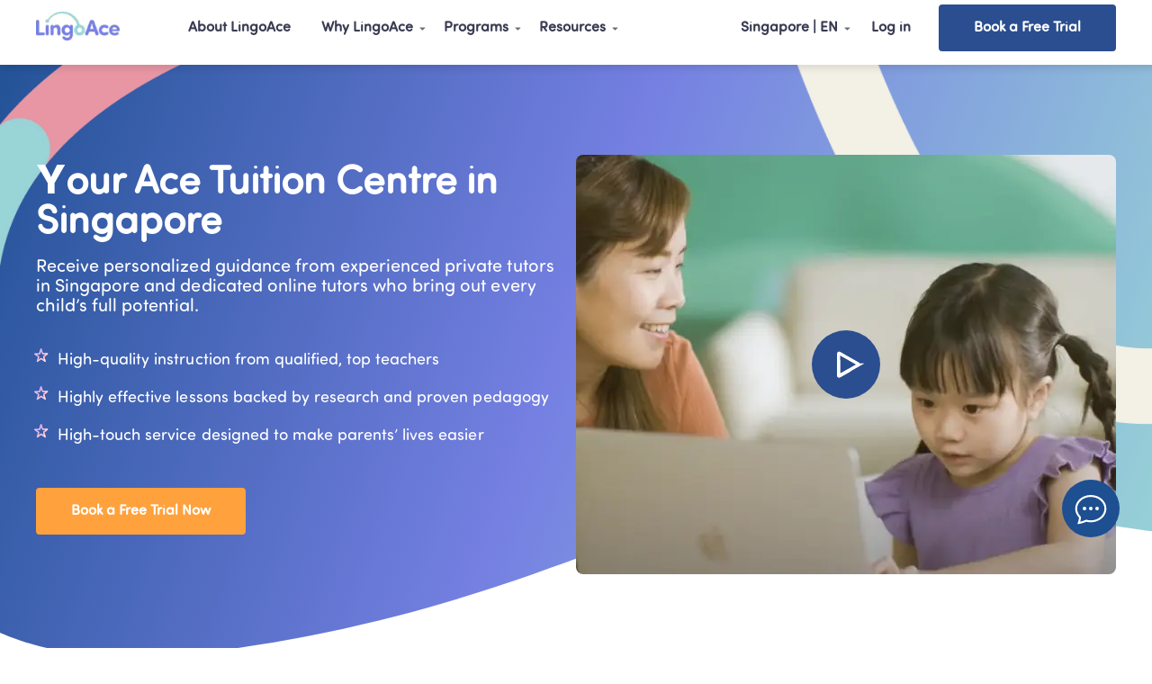

--- FILE ---
content_type: text/html; charset=utf-8
request_url: https://www.lingoace.com/sg/
body_size: 27669
content:
<!DOCTYPE html><html lang="sg"><head><meta charSet="utf-8"/><meta name="viewport" content="width=device-width"/><meta name="next-head-count" content="2"/><meta charSet="utf-8"/><meta http-equiv="X-UA-Compatible" content="IE=edge"/><link rel="preconnect" href="https://cdn.lingo-ace.com"/><link rel="preconnect" href="https://cdn.lingoace.com"/><link rel="preconnect" href="https://images.ctfassets.net"/><link rel="dns-prefetch" href="https://www.googletagmanager.com"/><link rel="shortcut icon" href="https://cdn.lingo-ace.com/common/favicon.ico"/><meta name="emotion-insertion-point" content=""/><link rel="preload" as="image" href="https://cdn.lingoace.com/referral/20250303/1466936759.png" media="(min-width: 1201px)" fetchPriority="high"/><link rel="preload" as="image" href="https://cdn.lingoace.com/referral/20250303/1078342904.png" media="(max-width: 1200px)" fetchPriority="high"/><link rel="preload" href="https://cdn.lingo-ace.com/_next/static/media/e4af272ccee01ff0-s.p.woff2" as="font" type="font/woff2" crossorigin="anonymous" data-next-font="size-adjust"/><link rel="preload" href="https://cdn.lingo-ace.com/_next/static/media/87f444d08bedcb40-s.p.woff2" as="font" type="font/woff2" crossorigin="anonymous" data-next-font="size-adjust"/><link rel="preload" href="https://cdn.lingo-ace.com/_next/static/media/4e86283792413242-s.p.woff2" as="font" type="font/woff2" crossorigin="anonymous" data-next-font="size-adjust"/><link rel="preload" href="https://cdn.lingo-ace.com/_next/static/media/362b635f21d04fde-s.p.woff2" as="font" type="font/woff2" crossorigin="anonymous" data-next-font="size-adjust"/><link rel="preload" href="https://cdn.lingo-ace.com/_next/static/media/eeadd1fda678fc7b-s.p.woff2" as="font" type="font/woff2" crossorigin="anonymous" data-next-font="size-adjust"/><link rel="preload" href="https://cdn.lingo-ace.com/_next/static/media/f5dd5e4e162a529f-s.p.woff2" as="font" type="font/woff2" crossorigin="anonymous" data-next-font="size-adjust"/><link rel="preload" href="https://cdn.lingo-ace.com/_next/static/media/8c9536aae0f7c543-s.p.woff2" as="font" type="font/woff2" crossorigin="anonymous" data-next-font="size-adjust"/><link rel="preload" href="https://cdn.lingo-ace.com/_next/static/media/1f303f5d186c1b51-s.p.woff2" as="font" type="font/woff2" crossorigin="anonymous" data-next-font="size-adjust"/><link rel="preload" href="https://cdn.lingo-ace.com/_next/static/media/25f6ff5faf735d0f-s.p.woff2" as="font" type="font/woff2" crossorigin="anonymous" data-next-font="size-adjust"/><link rel="preload" href="https://cdn.lingo-ace.com/_next/static/css/b2e144bb66403d1f.css" as="style"/><link rel="stylesheet" href="https://cdn.lingo-ace.com/_next/static/css/b2e144bb66403d1f.css" data-n-g=""/><link rel="preload" href="https://cdn.lingo-ace.com/_next/static/css/313df7fa16a0c5b0.css" as="style"/><link rel="stylesheet" href="https://cdn.lingo-ace.com/_next/static/css/313df7fa16a0c5b0.css" data-n-p=""/><link rel="preload" href="https://cdn.lingo-ace.com/_next/static/css/da15cb63b87d9f42.css" as="style"/><link rel="stylesheet" href="https://cdn.lingo-ace.com/_next/static/css/da15cb63b87d9f42.css" data-n-p=""/><link rel="preload" href="https://cdn.lingo-ace.com/_next/static/css/328612c6d14f7014.css" as="style"/><link rel="stylesheet" href="https://cdn.lingo-ace.com/_next/static/css/328612c6d14f7014.css" data-n-p=""/><noscript data-n-css=""></noscript><script defer="" nomodule="" src="https://cdn.lingo-ace.com/_next/static/chunks/polyfills-c67a75d1b6f99dc8.js"></script><script src="https://cdn.lingo-ace.com/_next/static/chunks/webpack-5baf8dbac0578acc.js" defer=""></script><script src="https://cdn.lingo-ace.com/_next/static/chunks/framework-fee8a7e75612eda8.js" defer=""></script><script src="https://cdn.lingo-ace.com/_next/static/chunks/main-3bcd37104a3502b5.js" defer=""></script><script src="https://cdn.lingo-ace.com/_next/static/chunks/pages/_app-f0250759df58e71a.js" defer=""></script><script src="https://cdn.lingo-ace.com/_next/static/chunks/3518-670e2ba7ea26448b.js" defer=""></script><script src="https://cdn.lingo-ace.com/_next/static/chunks/7640-04effec67dd51742.js" defer=""></script><script src="https://cdn.lingo-ace.com/_next/static/chunks/145-c180c2b42c941e83.js" defer=""></script><script src="https://cdn.lingo-ace.com/_next/static/chunks/6126-c6fab48e5fece809.js" defer=""></script><script src="https://cdn.lingo-ace.com/_next/static/chunks/4129-e88744b18c30d09c.js" defer=""></script><script src="https://cdn.lingo-ace.com/_next/static/chunks/952-dcdc9e9daa33ea43.js" defer=""></script><script src="https://cdn.lingo-ace.com/_next/static/chunks/4202-cc37afdd1f730792.js" defer=""></script><script src="https://cdn.lingo-ace.com/_next/static/chunks/2081-0eea349b85e4a2f9.js" defer=""></script><script src="https://cdn.lingo-ace.com/_next/static/chunks/756-49647d7a2d232146.js" defer=""></script><script src="https://cdn.lingo-ace.com/_next/static/chunks/2487-1baf2d604c2ad992.js" defer=""></script><script src="https://cdn.lingo-ace.com/_next/static/chunks/5098-b05bfcc9aa59845b.js" defer=""></script><script src="https://cdn.lingo-ace.com/_next/static/chunks/9078-c10824df65bf620e.js" defer=""></script><script src="https://cdn.lingo-ace.com/_next/static/chunks/4353-f2de5a5ad79d7203.js" defer=""></script><script src="https://cdn.lingo-ace.com/_next/static/chunks/2330-b20b29d9cfa73834.js" defer=""></script><script src="https://cdn.lingo-ace.com/_next/static/chunks/7382-dfba8a44e1be328c.js" defer=""></script><script src="https://cdn.lingo-ace.com/_next/static/chunks/pages/index-2f6e846c11d36574.js" defer=""></script><script src="https://cdn.lingo-ace.com/_next/static/eMF5Y1JudJ4G_JjiKkJwm/_buildManifest.js" defer=""></script><script src="https://cdn.lingo-ace.com/_next/static/eMF5Y1JudJ4G_JjiKkJwm/_ssgManifest.js" defer=""></script><style id="__jsx-1918418422">body{font-family:'__OfflineFontSubset_57f622', '__OfflineFontSubset_Fallback_57f622','__Inter_d0be19', '__Inter_Fallback_d0be19', Helvetica, sans-serif!important}body:lang(th){'__Inter_d0be19', '__Inter_Fallback_d0be19', Helvetica, sans-serif !important;}body:lang(zh){font-family:'__PromptCNFontSubset_9c10e5', '__PromptCNFontSubset_Fallback_9c10e5','__Inter_d0be19', '__Inter_Fallback_d0be19', Helvetica, sans-serif!important}</style></head><body><noscript><noscript><iframe src="https://www.googletagmanager.com/ns.html?id=GTM-TKF2LWX9"
                        height="0" width="0" style="display:none;visibility:hidden"></iframe></noscript></noscript><div id="__next"><div class=" pre-load-image_preload-image__8ZHwj"></div><div class="MuiBox-root mui-style-1uygidu"><span class="MuiCircularProgress-root MuiCircularProgress-indeterminate MuiCircularProgress-colorPrimary mui-style-wwnqjk" style="width:80px;height:80px" role="progressbar"><svg class="MuiCircularProgress-svg mui-style-13o7eu2" viewBox="22 22 44 44"><circle class="MuiCircularProgress-circle MuiCircularProgress-circleIndeterminate mui-style-14891ef" cx="44" cy="44" r="20.2" fill="none" stroke-width="3.6"></circle></svg></span></div></div><script id="__NEXT_DATA__" type="application/json">{"props":{"pageProps":{"_nextI18Next":{"initialI18nStore":{"sg":{"common":{"CTA.trial":"Start Your Free Trial Today! ","CAT.title":"Book a Free Trial for Primary Chinese Tuition","CTA.content":"See how engaging Mandarin can be with LingoAce’s interactive Chinese classes in Singapore. Our trial lessons let your child experience fun, confidence-building learning guided by passionate teachers who make every moment count. Start their journey toward better grades and greater love for the language today.","CTA.deposit":"No credit card information needed to sign up","CTA.consultant":"Free leveling assessment with our course consultant","CTA.convenience":"Book a time that works for your family","CTA.btn.text":"Book a Free Trial","CTA.btn.desc":"Every two minutes, a new learner joins LingoAce!","signUp.footer.sign.test":"By submitting this form, you agree to LingoAce's \u003ca href='https://www.lingoace.com/terms/' target='_blank'\u003eTerms \u0026 Conditions\u003c/a\u003e and its \u003ca href='https://www.lingoace.com/privacy/' target='_blank'\u003ePrivacy Policy\u003c/a\u003e.","signUp.header.class":"Learning doesn't wait. Book a free trial now!","signUp.header.program":"Select your free trial program:","signUp.header.ChineseLive":"Learn Chinese","signUp.header.EnglishLive":"Learn English","signUp.header.OnlineLearning":"Chinese Online Learning","signUp.header.BL":"Blended Learning @Somerset","signUp.hero.title":"Learning doesn't wait.\nBook a free trial now!","signUp.hero.list1":"Free live trial class with teachers feedback","signUp.hero.list2":"No credit card or payment required","signUp.hero.list3":"Schedule anytime, anywhere","signUp.hero.list4":"Your first step to becoming truly fluent!","signUp.hero.review-desc":"Real student reviews:","signUp.hero.form.header.desc":"Join \u003cstrong\u003e10,000+ others\u003c/strong\u003e and get a \u003cstrong\u003efree live class\u003c/strong\u003e plus \u003cstrong\u003econsultation\u003c/strong\u003e, all scheduled at your convenience.","signUp.form.parentName":"Parent's name","signUp.form.student.age":"Student age*","signUp.form.desc":"Just a few quick details:","signUp.form.email":"Email address","signUp.form.phone":"Phone number*","signUp.form.language":"Preferred customer service language*","signUp.form.btn.text":"Book a free trial","signUp.form.tips":"LingoAce protects the privacy of your data.","signUp.form.fail.409":"Looks like you’ve already signed up! Your course consultant will contact you shortly.","signUp.form.success.title":"","signUp.form.success.desc":"Thank you! Your response has been submitted and we will be in touch with you shortly.","signUp.form.success.agin":"Add Another Response","nav-tips.text":"Friendly Reminder: All content on this website is intended for overseas users only.","nav-menu.about":"About LingoAce","nav-menu.why":"Why LingoAce","nav-menu.why.teacher":"Our Teachers","nav-menu.why.learning":"Learning Experience","nav-menu.why.method":"The LingoAce Method","nav-menu.programs":"Programs","nav-menu.resources":"Resources","nav-menu.site":"Singapore | EN","nav-menu.site.v3":"EN","nav-menu.login":"Log in","nav-menu.button":"Book a Free Trial","nav-menu.button.v3":"立即免费试听","nav-menu.terms":"Terms and Conditions","nav-menu.privacy":"Privacy Policy","home.hero.title":"Master Chinese with our interactive online lessons","home.hero.title.v3":"全球小公民\n超越自我 创造未来","home.hero.title.desc":"Receive personalized guidance from experienced private tutors in Singapore and dedicated online tutors who bring out every child’s full potential.","home.hero.list1":"High-quality instruction from qualified, top teachers","home.hero.list2":"Highly effective lessons backed by research and proven pedagogy","home.hero.list3":"High-touch service designed to make parents’ lives easier","home.hero.btn":"Book a Free Trial Now","home.hero.btn2":"Book a Free Trial Now","home.hero.celebration.text.1":"years dedication\n400k students globally","home.hero.celebration.text.2":"Fostering 21st-century\nglobal citizens","home.stats-info.text1":"180+","home.stats-info.desc1":"Countries \u0026 Regions","home.stats-info.text2":"7000+","home.stats-info.desc2":"Passionate \u0026 Accredited Teachers","home.stats-info.text3":"6.5M+","home.stats-info.desc3":"Lessons Enjoyed Worldwide","intro-banner.title":"Our Method to Tutoring and Enrichment","intro-banner.subtitle":"At our trusted tuition centre in Singapore, we believe learning should inspire curiosity and joy. As an enrichment centre in Singapore, our unique teaching approach taps into each learner’s imagination and creativity, turning lessons into engaging and meaningful experiences.","intro-banner.more":"Learn More","trustpilot-reviews.title":"Both Parents and Students Love Our Classes!","trustpilot-reviews.reviews":"Showing our latest reviews","teachers-banner.title":"Meet Our Online and Private Tutors in Singapore","teachers-reviews.title.v3":"顶尖师资，潜心教研","teachers-banner.title.v3":"国际顶尖教研、教学团队\n专注于每位孩子的成长","teachers-banner.desc":"Our team of dedicated, certified, and passionate teachers are the heart of LingoAce. They provide a fun and fulfilling learning environment to bring out the best in every student.","teachers-banner.btn":"View All Teachers","students-banner.title":"Hear From Our Learners and Parents","students-banner.title.online-learning":"What Parents and Students Love About Our Chinese Tuition","students-banner.title.chinese-primary":"Success Stories from Primary Students and Parents","students-banner.title.v.3":"陪伴全球近58万孩子\n实现卓越成长","steps-intro.title":"Getting Started With Tuition Centre in Singapore Made Simple","steps-intro.signup":"Sign Up","steps-intro.signup-desc":"Fill out the registration form and we will reach out to you shortly.","steps-intro.intro":"Intro Call","steps-intro.intro-desc":"We'll contact you for a quick chat about your child's needs. ","steps-intro.trial":"Free Trial Class","steps-intro.trial-desc":"A Course Consultant will pair you up with a suitable teacher for your free trial class!","steps-intro.button.free":"Book a Free Trial","FAQs.title":"Frequently Asked Questions","faq.header.title":"FAQs","FAQs.menu-item.learning":"Learning with LingoAce","FAQs.menu-item.purchase":"Pricing and Purchase","FAQs.menu-item.technical":"Technical Requirement","FAQs.menu-item.aboutLingoAce":"About LingoAce","FAQs.menu-item.curriculum":"Curriculum Development","FAQs.menu-item.scheduled":"Scheduled Classes","FAQs.menu-item.teacher":"Become a Teacher at LingoAce","FAQs.menu-item.security":"Security","FAQs.link":"View all FAQs here","bottom-btn.btn":"Book a Free Trial","bottom-btn.text":"10,000+ people booked a free trial in the last 30 days","programs.Chinese.hero.tag":"Ages 3-15","programs.Chinese.hero.title":"Learn Chinese with LingoAce!","programs.Chinese.hero.text":"Every learner is unique - starting at different levels, each with their own goals and distinct personalities! That is why we work with you to find the right teacher and curriculum for your child. ","programs.OnlineLearning.hero.title":"Chinese Tuition in Singapore!","programs.OnlineLearning.hero.text":"Transforming Chinese learning into an enjoyable and rewarding experience ","programs.ChinesePrimary.hero.title":"Primary Chinese Tuition in Singapore!","programs.ChinesePrimary.hero.text":"At LingoAce, we make Mandarin learning engaging and effective for every child. Our primary Chinese tuition in Singapore combines proven teaching methods, interactive lessons, and expert guidance to help students excel in both school and life. As a trusted provider of primary school Chinese tuition, we make every class fun, meaningful, and confidence-building.","programs.BlendedLearning.hero.tag":"Ages 7-12","programs.BlendedLearning.hero.title":"Chinese Blended Learning Program","programs.BlendedLearning.hero.text":"Our program combines online learning with physical Chinese classes to deliver an immersive, accelerated and effective Chinese learning program specially tailored for Primary 1 to Primary 6 learners.","programs.Math.hero.tag":"Ages 4-12","programs.Math.hero.title":"Experience the world's leading math class with LingoAce","programs.Math.hero.text":"Cultivate a lasting interest in numbers, problem-solving, and analytical thinking to unlock your child's mathematical potential","programs.Math.learnSystemV3.title":"LingoAce Math: International Advanced Math Course System","programs.Music.hero.tag":"Ages 6-15","programs.Music.hero.title":"Ace Music - Building musical excellence in every budding musician!","programs.Music.hero.text":"Inspire a lifelong love of music with personalized  instruction across more than 30 instruments in LingoAce Music","programs.Chinese.hero.btn":"Book a Free Trial","programs.Chinese.hero.video-text":"Why Parents Love Us!","programs.Chinese.program-overview.title":"For Every Child's Learning Needs, We Have a Solution That Works. ","programs.OnlineLearning.program-overview.title":"Chinese Lessons in Singapore for Every Age Group","programs.OnlineLearning.program-overview.subtitle":"At LingoAce, every stage of your child’s language journey is supported with care, creativity, and expert guidance. Our programmes are thoughtfully designed to match each learner’s developmental stage, ensuring a strong foundation and lasting love for Mandarin.","programs.ChinesePrimary.program-overview.title":"Primary School Chinese Tuition Across All Levels","programs.ChinesePrimary.program-overview.subtitle":"As students progress from P1 to P6, their primary Chinese tuition journey evolves, from mastering basics to expressing ideas confidently in Mandarin.","programs.ChineseTuition.title":"Chinese Tuition in Singapore","programs.ChineseTuition.content":"At LingoAce, we make mastering Chinese engaging and effective. As a trusted provider of Chinese tuition in Singapore, our interactive Chinese classes combine proven teaching methods with fun, immersive learning experiences, helping every child gain confidence, fluency, and a genuine love for the language.","programs.GroupChinese.title":"1-to-1 and Group Chinese Tuition Options","programs.GroupChinese.content":" Flexibility is key to every child’s success. Whether your child thrives with focused, 1 to 1 Chinese tuition or enjoys the energy of small group learning, we offer options to suit every learning style. ","programs.GroupChinese.item1.title":"1-to-1 Tuition","programs.GroupChinese.item1.content":"With the guidance of an experienced private Chinese tutor, students receive personalized attention that targets their unique strengths and challenges.","programs.GroupChinese.item2.title":"Small Group Enrichment","programs.GroupChinese.item2.content":"For those who learn best through collaboration, our small group classes encourage peer interaction and shared learning.","programs.GroupChinese.content2":"Both modes are available online and in-person, ensuring consistent progress wherever your child learns best, guided by dedicated Chinese tutors who make Mandarin learning engaging and effective.","programs.program-overview.overview":"Overview","programs.program-overview.curriculum":"Curriculum","programs.program-overview.curriculum.title":"Class Curriculum","programs.program-overview.curriculum.prefix":"What will your child learn: ","programs.program-overview.pricing":"Pricing","programs.program-overview.pricing.title":"Pricing (w 9% GST)","programs.program-overview.pricing.min":"{{min}}-minute-class","programs.program-overview.pricing.class":" / class","programs.program-overview.pricing.classes":"classes","programs.program-overview.additional.title":"Exploring Additional Skills","programs.ChinesePrimary.program-moe.title":"MOE-Aligned Primary Chinese Tuition Curriculum","programs.ChinesePrimary.program-moe.content1":"At LingoAce, our primary Chinese tuition curriculum is fully aligned with the MOE syllabus and the 欢乐伙伴 (Happy Partners) textbook series used in local schools. Each lesson is carefully structured to strengthen what students learn in class while helping them stay ahead with consistent reinforcement and practice.","programs.ChinesePrimary.program-moe.content2":"Beyond language skills, our programmes nurture comprehension, writing, and oral abilities, key areas assessed in school exams and the PSLE. Parents can be assured that our approach doesn’t just teach Chinese; it builds confidence, exam readiness, and a genuine connection to the language.","programs.ChinesePrimary.program-exploring.title":"Exploring Skills in Our Primary Chinese Tuition Programmes","programs.ChinesePrimary.program-exploring.content1":"Our primary Chinese tuition goes beyond textbooks to inspire curiosity, confidence, and creativity in every learner. Through enrichment-style lessons, students explore real-world communication, cultural appreciation, and advanced language applicatio, skills that help them excel not only in exams but also in everyday life.","programs.ChinesePrimary.program-exploring.content2":"Each programme integrates storytelling, situational dialogue, and interactive projects that encourage children to express ideas naturally in Mandarin. From vocabulary expansion to writing flair and oral confidence, our value-added classes help students grow into fluent, well-rounded communicators who genuinely enjoy learning Chinese.","programs.English.hero.tag":"Ages 3-15","programs.English.hero.title":"Learn English the LingoAce Way!","programs.English.hero.text":"","programs.English.hero.btn":"Book a Free Trial","programs.English.hero.video-text":"Watch a demo video","programs.English.hero.video-btn":"","programs.English.program-overview.title":"No matter your learning needs, we have a solution for you","programs.Chinese.why-lingoace.title":"Why LingoAce","programs.OnlineLearning.why-lingoace.title":"Why Choose Our Chinese Tuition in Singapore?","programs.OnlineLearning.why-lingoace.subtitle":"At LingoAce, we go beyond memorisation and repetition. Our approach transforms Chinese learning into an interactive, enjoyable journey that builds real confidence and fluency.","programs.Math.why-lingoace.title":"Why LingoAce","programs.Music.why-lingoace.title":"Why Ace Music?","programs.English.why-lingoace.title":"Why LingoAce","Teachers-Banner.btn":"Learn More About Our Teachers!","programs.teachers-banner.title":"来自全球顶尖的师资力量","programs.teachers-banner-mobile.title":"7000+精通个性化教学的老师\n专注于每位孩子的成长","programs.Chinese.teachers-banner.title":"Meet Our Awesome Teachers!","programs.OnlineLearning.teachers-banner.title":"Meet Our Experienced Chinese Tutors!","programs.OnlineLearning.teachers-banner.subtitle":"Our team of dedicated, certified, and passionate teachers are the heart of LingoAce. They provide a fun and fulfilling learning environment to bring out the best in every student.","programs.English.teachers-banner.title":"Meet our certified English teachers!","programs.tabs.program-overview":"Program Overview","programs.tabs.why-lingoAce":"Why LingoAce","programs.tabs.reviews":"Reviews","programs.tabs.teachers":"Teachers","programs.tabs.teatured-students":"Featured Students","programs.tabs.FAQ":"FAQ's","programs.more.btn":"Learn More","programs.swift.btn":"Book a Free Trial Now","teachers.hero.title":"Our Teachers","teachers.hero.text":"Passionate, professional, and proactive - our teachers are invested in your child's success.","teachers.statistics.title":"Our teachers make all the difference","teachers.statistics.text":"Our experienced teachers have a wealth of experience teaching learners online and hold prestigious degrees from leading universities worldwide, ensuring your child's success in learning the language.","teachers.stats-info.text1":"6.5M+","teachers.stats-info.desc1":"Lessons Enjoyed Worldwide","teachers.stats-info.text2":"4,700+","teachers.stats-info.desc2":"Accredited Teachers","teachers.stats-info.text3":"Top 100","teachers.stats-info.desc3":"Universities Graduates","teachers.accreditation.icons-text":"Where our teachers graduated","teachers.main.title":"What Sets Our Teachers Apart","teachers.main.text":"Our teachers are experienced, certified professionals who hold a bachelor's degree or higher.","teachers.block1.title":"A High Level of Language Proficiency","teachers.block1.text":"Our teachers know the language they teach fluently and have a deep understanding of the culture behind the language.","teachers.block2.title":"Certified With a Proven Track Record","teachers.block2.text":"Our teachers have international accreditations or certifications plus years of experience teaching young children.","teachers.block3.title":"Tailored to suit the needs of our learners","teachers.block3.text":"Our teachers are equipped with the skills to create captivating and immersive learning experiences.","teachers.standards.title":"We Set the Bar Higher","teachers.standards.item1.title":"Strict hiring process","teachers.standards.item1.content":"We look for teachers who can lead by example with their actions, words, and behaviors. Each teacher must also pass a multi-level assessment before they teach in our classrooms.","teachers.standards.item2.title":"Holistic training","teachers.standards.item2.content":"Our approach to training is comprehensive, covering psychology, methodology, communication, technology, and cultural nuances.","teachers.standards.item3.title":"Routine assessments","teachers.standards.item3.content":"We review classes regularly to monitor our teachers' day-to-day performance to ensure every learner has a great experience.","teachers.standards.item4.title":"Continuous upskilling","teachers.standards.item4.content":"We are lifelong learners with an open mind. We keep our finger on the pulse of the latest language learning pedagogies and virtual classroom recommendations through training, seminars, and industry conferences.","teachers.CTA.title":"See the LingoAce difference with a free trial","teachers.CTA.desc":"No fees. No credit card required. No obligation to enroll.","teachers.CTA.item1.text":"4.7 Stars","teachers.CTA.item1.smallText":"Average Rating","teachers.CTA.item2.text":"6.5M+","teachers.CTA.item2.smallText":"Lessons Enjoyed Worldwide","teachers.CTA.item3.text":"10k+","teachers.CTA.item3.smallText":"Free trials taken in the last 30 days","teachers.CTA.button":"Book a Free Trial","home.learn.title":"Enrichment Centre with an Extensive Curriculum for Student Success","home.learn.intro":"As a leading enrichment centre in Singapore, we offer thoughtfully designed learning programmes that nurture confidence and academic growth. Our curriculum follows international standards and is also available through online tuition in Singapore, giving students the flexibility to learn anytime, anywhere.","home.learn.mandarin.ages":"Ages 3-15","home.learn.mandarin.title":"Online Learning","home.learn.mandarin.intro":"Learn Chinese online with our passionate, certified teachers.","home.learn.english.ages":"Ages 7-12","home.learn.english.title":"Blended Learning @Somerset","home.learn.english.intro":"Experience our unique integration of online and in-person Chinese learning","home.learn.learn-more":"Learn more","home.mission.title":"国际化精英团队","home.mission.title.desc":"无界畅享全球顶尖教育","home.marketing.title":"未来全球小公民，从这里启航","home.marketing.btn":"进一步了解","comma":", ","blog.item.read-more":"Read More","blog.item.view-more":"View More","blog.item.read-time":"{{time}} mins read","blog.head.all":"All","blog.head.all-desc":"Ever wonder what effective ways to help your children learn a new language or spark their interest? Look no further. At LingoAce, we have a forward-looking team of educational experts and thought leaders who are passionate to share our latest insights and perspectives to help young learners master new languages. Discover innovative learning methods, cultural stories, and other interesting content here in our blog.","blog.head.latest":"Latest","blog.article-title.back":"Back","blog.article.By":"By","blog.article.more-from":"Read More","blog.article.explore":"Explore All Articles","blog.article.latest-articles":"LingoAce Blog","privacy.policy.title":"Privacy Policy","cookie.policy.title":"Cookie Policy","terms.policy.title":"Terms and Conditions","payment-agreement-semester-small-group.title":"LingoAce Payment Agreement – Small Group Class Programs","payment-agreement-agreement-group-program.title":"LingoAce Payment Agreement – 1v1 Programs","payment-agreement-agreement-group-sg-class.title":"LingoAce Payment Agreement – Singapore Offline and Blended Programs","payment-agreement-agreement-skupaymentagreement.title":"LingoAce Japan Membership Agreement","agreement-subscription.title":"LingoAce Subscription Agreement","story.hero.title":"Transforming Chinese learning into an enjoyable and rewarding experience","story.mission.title":"Our Mission","story.mission.content":"To nurture confident, globally minded learners through \u003cstrong\u003etop-notch teachers\u003c/strong\u003e empowered by \u003cstrong\u003etechnology\u003c/strong\u003e.","story.vision.title":"Our Vision","story.vision.content":"To open up \u003cstrong\u003efuture possibilities\u003c/strong\u003e in this interconnected world through authentic \u003cstrong\u003elanguage learning.\u003c/strong\u003e","story.milestones.title":"LingoAce Milestones","story.milestones.2017.0":"Founder and CEO Hugh Yao starts LingoAce in Singapore","story.milestones.2017.1":"Chinese Live's Advanced Program is the first product to launch","story.milestones.2018.0":"Opens China office in Beijing","story.milestones.2018.1":"Raises angel funding from Decent Capital","story.milestones.2019.0":"Opens Wuhan Education Research Centre in China","story.milestones.2019.1":"Wins Singapore SME100's Moving Companies Award","story.milestones.2019.2":"Raises $3M pre-series A funding from Decent Capital","story.milestones.2020.0":"Opens Thailand and Indonesia offices","story.milestones.2020.1":"Opens physical center in Singapore for Blended Learning Program","story.milestones.2020.2":"Raises $13M Series A funding from Shunwei Capital and Sequoia Capital India","story.milestones.2021.0":"More than 7,000+ teachers have taught","story.milestones.2021.1":"2.2M+ classes to learners from 180+ countries and regions","story.milestones.2021.2":"Opens more offices in Chengdu, China and in the SF Bay Area in the U.S. ","story.milestones.2021.3":"Partners with Peking University Press to provide best-in-class training and resources","story.milestones.2021.4":"Raises $160M total in Series B and Series C rounds led by Sequoia Capital India, Tiger Global, Owl Ventures, and SWC Global.","story.milestones.2022.0":"GSV Edtech150 names LingoAce as one of the most transformational growth companies in digital learning","story.leader.title":"Meet Our Global Leadership Team","story.leader.content":"We're a forward-looking team of experts and experienced leaders in education and technology. Our priority is to ensure the success of our learners. ","story.join-us.title":"Join the Team","story.join-us.content":"With growing operations in Southeast Asia, the United States, China and Europe, we invite you to check out the many exciting career opportunities at LingoAce! ","story.join-us.btn":"See Open Roles","story.our-values.title":"Our Values","story.our-values.content":"Our values drive every decision we make and every interaction with our learners. ","story.our-values.learner-first":"Our success is defined by the progress our learners make each day. We prioritize their needs in everything we do. Every moment matters.","story.our-values.initate-growth":"We see it through to deliver tangible results and seek growth in everything we do. LingoAce grows, so do we.","story.our-values.be-nimble":"We are constantly on the move and are ready for challenges anytime. We adapt and improve as we go.","story.our-values.go-further":"We go further when we set no boundaries, appreciate differences, and work together as one team.","story.our-values.stay-open":"We welcome both possibilities and adversities. We think big and shape the future with our own hands.","method.hero.title":"The LingoAce Method","method.hero.desc":"Our Chinese language learning program opens up new possibilities for your child.","method.hero.trial":"Book a free trial class","method.pillars.title":"Three Pillars of Our Method","method.pillars.item-1.title":"Expert-designed curriculum","method.pillars.item-1.desc":"Our curriculum is designed by an in-house team of education experts to be immersive and engaging. The coursework aligns with globally accredited syllabi. ","method.pillars.item-2.title":"Professional teachers with years of experience","method.pillars.item-2.desc":"Our teachers are passionate about language learning. They're all certified professionals with years of classroom experience. They know how to make language learning fun for young kids. ","method.pillars.item-3.title":"Personalized Learning Plan","method.pillars.item-3.desc":"Every learner has a team supporting them. Your teacher, course consultant and learning advisor work together to create a learning plan that best suits your child's unique needs. ","method.pillars.learn-more":"Learn more","method.pillars.learn-more-chinese":"Online Learning","method.pillars.learn-more-english":"Blended Learning @Somerset","method.pillars.learn-more-chinese.link":"/programs/onlinelearning/","method.pillars.learn-more-english.link":"/programs/blendedlearning/","404.uh-oh":"Uh-oh","404.title":"Page Not Found","404.content":"Sorry, we can't find the page you're looking for.","404.btnText":"Go to the home page","learning-experience.hero.title":"Try a LingoAce Class for Free","learning-experience.hero.text":"Our trial class is the best way to find a personalized learning plan for your child. Parents and learners loved it and gave us 100% positive feedback. Start yours today.","learning-experience.hero.btn":"Book a Free Trial","learning-experience.how-works.title":"How the Free Trial Works","learning-experience.how-works.text":"Start your LingoAce journey with a 100% free VIP class.","learning-experience.how-works.card-title1":"Assessment","learning-experience.how-works.card-content1":"Fill out the \u003ca href='/sign-up/'\u003eform\u003c/a\u003e to sign up for a free trial. Our Course Consultant will contact you to understand your child's language proficiency and learning goals. This helps us to identify a teacher best suited for your child's needs.","learning-experience.how-works.card-title2":"Trial class","learning-experience.how-works.card-content2":"Class will be booked at a time that works best for you. Our Course Consultant will assist you in setting up your device up prior to the class.","learning-experience.how-works.card-title3":"Personalized report ","learning-experience.how-works.card-content3":"After the trial, our teacher and Course Consultant will share a personalized report and provide insights on your child's strengths and areas for growth.","learning-experience.how-works.card-title4":"Take flight with LingoAce","learning-experience.how-works.card-content4":"Continue your child's learning journey with LingoAce and you'll be assigned a dedicated crew made up of your Course Consultant, teacher, Learning Advisor, and IT specialist. They make learning easier by helping to schedule classes, track student progress, and provide personalized learning recommendations.","learning-experience.preparing.title":"Preparing for Your Trial Class at LingoAce?","learning-experience.preparing.text":"Our LingoAce platform is compatible with any of the following equipment setups and our Course Consultant will be there to assist you in setting up before your trial class starts.","learning-experience.preparing.icon-text1":"Desktop computer + webcam + headphones","learning-experience.preparing.icon-text2":"Laptop with webcam + headphones","learning-experience.preparing.icon-text3":"Tablet","learning-experience.steps.title":"Quick and Easy Steps to Book Your Classes","learning-experience.steps.text":"You can do it yourself or reach out to your Learning Advisor.","learning-experience.steps.index":"STEP {{idx}}","learning-experience.step1.title":"Log in","learning-experience.step1.content":"Log in to your LingoAce account on our platform.","learning-experience.step2.title":"Book your class","learning-experience.step2.content":"Select a preferred timeslot and teacher. Teacher availability and experiences are  provided in detail.","learning-experience.step2.url.text":"View packages","learning-experience.step3.title":"Confirm your booking","learning-experience.step3.content":"Confirm your class booking and you're done! You can cancel at no charge up till 24 hours before class starts.","learning-experience.step4.title":"Attend your class","learning-experience.step4.content":"Classroom will be open 15 minutes before lesson officially starts. Get ready for an engaging and immersive learning experience!","learning-experience.step4.url.text":"Learn more","contact.header.title":"We'd Love to Hear From You","contact.header.content":"We're always here to support you and your child's learning journey, so please let us know any time we can help. Get in touch below, or check our FAQs for quick reference.","contact.contacts.title":"Contact Us","contact.contacts.content":"Whether you're curious about a class package, a free trial, or a learning plan, we've got you covered.","contact.contacts.footer":"You can also email us at \u003ca class='email' style='text-decoration-line: underline; color: #3a3c53;' href='mailto:support@lingoace.zohodesk.com'\u003esupport@lingoace.zohodesk.com\u003c/a\u003e for customer support questions.\u003cbr/\u003e\u003cbr/\u003eFor press and media inquiries, please visit us \u003ca class='global-link' href='https://www.lingoace.com/media/'\u003ehere\u003c/a\u003e.","contact.location.title":"LingoAce Offices Around the World","media.header.title":"Media Room","media.header.content":"Welcome to LingoAce's media room where you can find our latest press releases, media assets and news stories.","media.header.btn":"Contact PR Team","media.tabs.news":"News","media.tabs.press-releases":"Press Releases","media.blog-banner.title":"What's New","media.news.title":"In the News","media.news.btn":"See more","media.press.title":"Press Releases","media.press.btn":"See more","media.mediaKit.title":"Media Assets","media.mediaKit.text":"Official LingoAce logo, photos, b-roll and other assets.","media.aboutUs.title":"About LingoAce","media.aboutUs.text":"Learn more about mission, story and other key milestones","pricing.hero.title":"Pricing for Online Chinese \u0026 English Classes","pricing.hero.desc":"Gamified, interactive classes that help your child learn and develop start at just $14.2 per class at LingoAce.","pricing.hero.trial":"Book a Free Trial","pricing.how-much.title":"How Much Do LingoAce Classes Cost?","pricing.how-much.text":"Classes range from $14.2 - $30 per lesson, and you can choose from different class packages. Feel free to \u003ca href='https://www.lingoace.com/sign-up/'  data-type='free-trial'\u003esign up\u003c/a\u003e or \u003ca href='https://student.lingoace.com/login.html?redirect=%2Fhome%3FlanguageTag%3Den_us%23%2F\u0026languageTag=en_us' data-type='log-in'\u003elog in\u003c/a\u003e to find out detailed pricing information.","pricing.how-much.chinese-title":"Learn Chinese","pricing.how-much.chinese-text1":"Learn more about our Chinese program’s pricing ","pricing.how-much.chinese-link-text":"here","pricing.how-much.chinese-text2":".","pricing.how-much.english-title":"Learn English","pricing.how-much.english-text1":"Learn more about our English program’s pricing ","pricing.how-much.english-link-text":"here","pricing.how-much.english-text2":".","pricing.steps.title":"How It Works","pricing.steps.text":"To ensure you find the most suitable program and course package, we'd like to get to know your child's learning needs first. If at any point you have questions, just reach out to \u003ca href='https://www.lingoace.com/contact/'\u003eus\u003c/a\u003e for more details.","pricing.step1.title":"Sign Up","pricing.step1.content":"Register for a \u003ca href='https://www.lingoace.com/sign-up/'\u003efree trial class\u003c/a\u003e.","pricing.step2.title":"Curriculum Placement","pricing.step2.content":"LingoAce will match your child with a teacher and a suitable-leveled class.","pricing.step3.title":"Free Trial Class","pricing.step3.content":"Take the free trial class to see our interactive lessons in action.","pricing.step4.title":"Make a Purchase","pricing.step4.content":"Choose from a variety of course packages for the one that fits you best.","pricing.steps.btn":"Book a free trial","pricing.everything.title":"Everything Included in One Price","pricing.everything.text":"For each student, LingoAce assigns a Course Consultant, Learning Advisor, Teacher, and an IT Support specialist. This four-to-one service ensures you and your child are fully supported throughout your learning journey.","pricing.worry-free.title":"Worry-Free Payment","resources.hero.desc":"Discover other engaging ways to learn Mandarin Chinese through our available resources.","singAndLearn.hero.desc":"In this lively video series, children will have fun picking up simple Mandarin Chinese vocabulary through catchy songs with fun animation. Sing along to the catchy tunes and learn some new words together!","wordWhiz.hero.desc":"In this fun and educational series, participants must solve various Mandarin Chinese language puzzles and defeat Dr. Jiang at her own game to escape the Slime lab. Will they get out or get slimed? Watch the engaging series, and learn some fun facts, words and idioms from LingoAce’s Teacher Roi!","join-us-url":"https://pplingo.wd3.myworkdayjobs.com/en-US/External","download.app.hero.desc":"Parent App: Track progress","download.app.screenshots.title":"Phone pages","download.app.more.app":"More app","download.app.lingoace.student":"lingoace student","download.app.books":"Ace Chinese Books","download.app.lingoace.bl":"LingoAce BL","download.app.music":"Ace Music - 真人一对一钢琴陪练","download.app.ace":"Ace Early Learning","download.app.teacher":"Ace Music - 教师端","download.app.ai.piano":"卓越AI钢琴陪练 - 智能钢琴陪练","download.app.ios.btn.text":"Download for ios","download.app.android.btn.text":"Download for Android","programs.ChinesePrimary.program-overview.curriculum.Preschool":"Preschool Chinese Enrichment Classes","programs.ChinesePrimary.program-overview.curriculum.SG Syllabus":"Primary Chinese Tuition (P1-P6)","programs.ChinesePrimary.program-overview.curriculum.Advanced":"Secondary Chinese Tuition","programs.OnlineLearning.program-overview.curriculum.Primary 1-2":"Primary 1-2: Building Strong Foundations","programs.OnlineLearning.program-overview.curriculum.Primary 3-4":"Primary 3-4: Expanding Language Skills","programs.OnlineLearning.program-overview.curriculum.Primary 5-6":"Primary 5-6: Mastering for Exams"},"meta":{"og-locale":"en_SG","404.title":"Page Not Found - LingoAce","404.description":"LingoAce provides a fun \u0026 engaging online language learning platform for Mandarin Chinese, for kids 3-15 years old. Find out more!"}},"us":{"common":{"CTA.trial":"Start Your Free Trial Today! ","CTA.deposit":"No credit card information needed to sign up","CTA.consultant":"Free leveling assessment with our course consultant","CTA.convenience":"Book a time that works for your family","CTA.btn.text":"Book a Free Trial","CTA.btn.desc":"Every two minutes, a new learner joins LingoAce!","signUp.footer.sign.test":"By submitting this form, you agree to LingoAce's \u003ca href='https://www.lingoace.com/terms/' target='_blank'\u003eTerms \u0026 Conditions\u003c/a\u003e and its \u003ca href='https://www.lingoace.com/privacy/' target='_blank'\u003ePrivacy Policy\u003c/a\u003e.","signUp.header.class":"Learning doesn't wait. Book a free trial now!","signUp.header.program":"Select your free trial program:","signUp.header.ChineseLive":"Learn Chinese","signUp.header.EnglishLive":"Learn English","signUp.hero.title":"Learning doesn't wait.\nBook a free trial now!","signUp.hero.list1":"Free live, 1-on-1 online trial class","signUp.hero.list2":"No credit card or payment required","signUp.hero.list3":"Schedule anytime, anywhere","signUp.hero.list4":"Your first step to becoming truly fluent!","signUp.hero.review-desc":"Real student reviews:","signUp.hero.form.header.desc":"Join \u003cstrong\u003e10,000+ others\u003c/strong\u003e and get a \u003cstrong\u003efree live class\u003c/strong\u003e plus \u003cstrong\u003econsultation\u003c/strong\u003e, all scheduled at your convenience.","signUp.form.desc":"Just a few quick details:","signUp.form.parentName":"Parent's name","signUp.form.email":"Email address*","signUp.form.phone":"Phone number*","signUp.form.language":"Preferred customer service language*","signUp.form.btn.text":"Book a Free Trial","signUp.form.tips":"LingoAce protects the privacy of your data.","signUp.form.fail.409":"Looks like you’ve already signed up! Your course consultant will contact you shortly.","signUp.form.success.title":"","signUp.form.success.desc":"Thank you! Your response has been submitted and we will be in touch with you shortly.","signUp.form.success.agin":"Add Another Response","nav-tips.text":"Friendly Reminder: All content on this website is intended for overseas users only.","nav-menu.about":"About LingoAce","nav-menu.why":"Why LingoAce","nav-menu.why.method":"The LingoAce Method","nav-menu.why.teacher":"Our Teachers","nav-menu.why.learning":"Learning Experience","nav-menu.programs":"Programs","nav-menu.resources":"Resources","nav-menu.site":"International | EN","nav-menu.site.v3":"EN","nav-menu.login":"Log in","nav-menu.button":"Book a Free Trial","nav-menu.button.v3":"Try For Free","nav-menu.button.back":"Welcome Back!","nav-menu.button.top":"Try For Free","nav-menu.terms":"Terms and Conditions","nav-menu.privacy":"Privacy Policy","home.hero.title":"Learn Chinese or English with Online, Interactive Lessons","home.hero.title.v3":"World Class Enrichment Programs for K-12 Students","home.hero.list1":"High-quality instruction with the best teachers","home.hero.list2":"Highly-effective lessons backed by research","home.hero.list3":"High-touch service, making parents’ lives easier","home.hero.celebration.text.1":"years dedication\n400k students globally","home.hero.celebration.text.2":"Fostering 21st-century\nglobal citizens","home.hero.btn":"Book a Free Trial Now","home.hero.btn2":"Book a Free Trial","home.stats-info.text1":"180+","home.stats-info.desc1":"countries served","home.stats-info.text2":"7000+","home.stats-info.desc2":"professional teachers","home.stats-info.text3":"6.5M+","home.stats-info.desc3":"lessons taught","intro-banner.title":"The LingoAce Method","intro-banner.subtitle":"Our unique teaching method tap into learners' imagination and creativity to make learning fun.","intro-banner.more":"Learn More","trustpilot-reviews.title":"Both Parents and Students Love Our Classes!","trustpilot-reviews.reviews":"Showing our latest reviews","teachers-banner.title":"Meet our awesome teachers!","teachers-reviews.title.v3":"World-class teachers and curriculum experts","teachers-banner.title.v3":"World-class educators\ndedicated to nurturing\nyour child's growth","teachers-banner.desc":"The teachers have graduated from math-related majors and have an average of over five years of teaching experience. This ensures that the classes are both exciting and efficient. There is a rigorous screening process with a pass rate of less than 5%. The applicants undergo multiple training and assessment rounds before they can teach on the platform. ","teachers-banner.btn":"View All Teachers","students-banner.title":"Hear From Our Learners and Parents","students-banner.title.v.3":"Accompanying nearly 580,000 children worldwide to excel","steps-intro.title":"It's as easy as 1, 2, 3!","steps-intro.signup":"Sign Up","steps-intro.signup-desc":"Fill out the registration form and we will reach out to you shortly.","steps-intro.intro":"Intro Call","steps-intro.intro-desc":"We'll contact you for a quick chat about your child's needs. ","steps-intro.trial":"Free Trial Class","steps-intro.trial-desc":"A Course Consultant will pair you up with a suitable teacher for your free trial class!","steps-intro.button.free":"Book a Free Trial","FAQs.title":"Frequently Asked Questions","faq.header.title":"FAQs","FAQs.menu-item.learning":"Learning with LingoAce","FAQs.menu-item.purchase":"Pricing and Purchase","FAQs.menu-item.technical":"Technical Requirement","FAQs.menu-item.aboutLingoAce":"About LingoAce","FAQs.menu-item.curriculum":"Curriculum Development","FAQs.menu-item.scheduled":"Scheduled Classes","FAQs.menu-item.teacher":"Become a Teacher at LingoAce","FAQs.menu-item.security":"Security","FAQs.link":"View all FAQs here","bottom-btn.btn":"Book a Free Trial","bottom-btn.text":"10,000+ people booked a free trial in the last 30 days","programs.Chinese.hero.tag":"Ages 3-15","programs.Chinese.hero.title":"Learn Chinese with LingoAce!","programs.Chinese.hero.text":"Every learner is unique - starting at different levels, each with their own goals and distinct personalities! That is why we work with you to find the right teacher and curriculum for your child. ","programs.Math.hero.tag":"Designed specifically for advanced students aged 5-15","programs.Math.hero.title":"Cultivating problem-solving skills for the AI era","programs.Math.hero.text":"Enhance critical thinking and creative problem-solving.\nChallenge practical applications to boost math and science potential.\nExcel in school and competitions.","programs.Math.learnSystemV3.title":"LingoAce Math: International Advanced Math Course System","programs.Music.hero.tag":"Ages 6-15","programs.Music.hero.title":"Ace Music - Building musical excellence in every budding musician!","programs.Music.hero.text":"Inspire a lifelong love of music with personalized  instruction across more than 30 instruments in LingoAce Music","programs.Chinese.hero.btn":"Book a Free Trial","programs.Math.hero.video-text":"Why Parents Love Us!","programs.Music.hero.video-text":"Why Parents Love Us!","programs.Chinese.hero.video-text":"Why Parents Love Us!","programs.Chinese.program-overview.title":"For Every Child's Learning Needs, We Have a Solution That Works. ","programs.program-overview.overview":"Overview","programs.program-overview.curriculum":"Curriculum","programs.program-overview.curriculum.title":"Class Curriculum","programs.program-overview.curriculum.prefix":"What will your child learn: ","programs.program-overview.pricing":"Pricing","programs.program-overview.pricing.title":"Pricing","programs.program-overview.pricing.min":"{{min}}-minute-class","programs.program-overview.pricing.class":" / class","programs.program-overview.pricing.classes":"classes","programs.English.hero.tag":"Ages 4-15","programs.English.hero.title":"Learn English the LingoAce Way!","programs.English.hero.text":"","programs.English.hero.btn":"Book a Free Trial","programs.English.hero.video-text":"Watch a demo video","programs.English.hero.video-btn":"","programs.English.program-overview.title":"No matter your learning needs, we have a solution for you","programs.Chinese.why-lingoace.title":"Why LingoAce","programs.Math.why-lingoace.title":"Why Choose LingoAce?","programs.Music.why-lingoace.title":"Why Ace Music?","programs.English.why-lingoace.title":"Why LingoAce","Teachers-Banner.btn":"Learn More About Our Teachers!","programs.teachers-banner.title":"Top-notch Teaching Staff from Around the World","programs.teachers-banner-mobile.title":"7000+精通个性化教学的老师\n专注于每位孩子的成长","programs.Chinese.teachers-banner.title":"Meet Our Awesome Teachers!","programs.English.teachers-banner.title":"Meet our certified English teachers!","programs.tabs.program-overview":"Program Overview","programs.tabs.why-lingoAce":"Why LingoAce","programs.tabs.reviews":"Reviews","programs.tabs.teachers":"Teachers","programs.tabs.teatured-students":"Featured Students","programs.tabs.learning-journey":"Learning Journey","programs.tabs.online-benefits":"Online Benefits","programs.tabs.FAQ":"FAQ's","programs.tabs.seo-faq":"FAQ's","programs.more.btn":"Learn More","programs.swift.btn":"Book a Free Trial Now","teachers.hero.title":"Our Teachers","teachers.hero.text":"Passionate, professional, and proactive - our teachers are invested in your child's success.","teachers.statistics.title":"We Live and Breathe Online Learning","teachers.statistics.text":"Our teachers have years of experience teaching children virtually. They graduated from top universities around the globe and are professionally certified to teach Chinese and English as a second language.","teachers.stats-info.text1":"6.5M+","teachers.stats-info.desc1":"Lessons Enjoyed Worldwide","teachers.stats-info.text2":"4,700+","teachers.stats-info.desc2":"Accredited Teachers","teachers.stats-info.text3":"Top 100","teachers.stats-info.desc3":"Universities Graduates","teachers.accreditation.icons-text":"Where our teachers graduated","teachers.main.title":"What Sets Our Teachers Apart","teachers.main.text":"Our teachers are experienced, certified professionals who hold a bachelor's degree or higher.","teachers.block1.title":"A High Level of Language Proficiency","teachers.block1.text":"Our teachers know the language they teach fluently and have a deep understanding of the culture behind the language.","teachers.block2.title":"Certified With a Proven Track Record","teachers.block2.text":"Our teachers have international accreditations or certifications plus years of experience teaching young children.","teachers.block3.title":"A Global Mindset With a Local Focus","teachers.block3.text":"Our teachers all speak English fluently, allowing them to connect with learners of all levels from around the globe.","teachers.standards.title":"We Set the Bar Higher","teachers.standards.item1.title":"Strict hiring process","teachers.standards.item1.content":"We look for teachers who can lead by example with their actions, words, and behaviors. Each teacher must also pass a multi-level assessment before they teach in our classrooms.","teachers.standards.item2.title":"Holistic training","teachers.standards.item2.content":"Our approach to training is comprehensive, covering psychology, methodology, communication, technology, and cultural nuances.","teachers.standards.item3.title":"Routine assessments","teachers.standards.item3.content":"We review classes regularly to monitor our teachers' day-to-day performance to ensure every learner has a great experience.","teachers.standards.item4.title":"Continuous upskilling","teachers.standards.item4.content":"We are lifelong learners with an open mind. We keep our finger on the pulse of the latest language learning pedagogies and virtual classroom recommendations through training, seminars, and industry conferences.","teachers.CTA.title":"See the LingoAce difference with a free trial","teachers.CTA.desc":"No fees. No credit card required. No obligation to enroll.","teachers.CTA.item1.text":"4.7 Stars","teachers.CTA.item1.smallText":"Average Rating","teachers.CTA.item2.text":"6.5M+","teachers.CTA.item2.smallText":"Lessons Enjoyed Worldwide","teachers.CTA.item3.text":"10k+","teachers.CTA.item3.smallText":"Free trials taken in the last 30 days","teachers.CTA.button":"Book a Free Trial","home.learn.title":"Our Programs","home.learn.intro":"Every program on our award-winning online learning platform is designed for children, based on research and aligned with international standards. See results within weeks!","home.learn.mandarin.ages":"Ages 3-15","home.learn.mandarin.title":"Learn Chinese","home.learn.mandarin.intro":"Learn Chinese online with our passionate, certified teachers.","home.learn.english.ages":"Ages 4-11","home.learn.english.title":"Learn English","home.learn.english.intro":"Say \"Hello\" to the world confidently with our immersive English programs.","home.learn.learn-more":"Learn more","home.mission.title":"Global Team","home.mission.title.desc":"Delivering the best education without borders ","home.marketing.title":"Kickstart your child's journey as a future global citizen","home.marketing.btn":"Learn More","comma":", ","blog.item.read-more":"Read More","blog.item.view-more":"View More","blog.item.read-time":"{{time}} mins read","blog.head.all":"All","blog.head.all-desc":"Ever wonder what effective ways to help your children learn a new language or spark their interest? Look no further. At LingoAce, we have a forward-looking team of educational experts and thought leaders who are passionate to share our latest insights and perspectives to help young learners master new languages. Discover innovative learning methods, cultural stories, and other interesting content here in our blog.","blog.head.latest":"Latest","blog.article-title.back":"Back","blog.article.By":"By","blog.article.more-from":"Read More","blog.article.explore":"Explore All Articles","blog.article.latest-articles":"LingoAce Blog","privacy.policy.title":"Privacy Policy","cookie.policy.title":"Cookie Policy","terms.policy.title":"Terms and Conditions","payment-agreement-semester-small-group.title":"LingoAce Payment Agreement – Small Group Class Programs","payment-agreement-agreement-group-program.title":"LingoAce Payment Agreement – 1v1 Programs","payment-agreement-agreement-group-sg-class.title":"LingoAce Payment Agreement – Singapore Offline and Blended Programs","payment-agreement-agreement-skupaymentagreement.title":"LingoAce Japan Membership Agreement","agreement-subscription.title":"LingoAce Subscription Agreement","story.hero.title":"Making Language Learning Fun and Fulfilling","story.mission.title":"Our Mission","story.mission.content":"To nurture confident, globally minded learners through \u003cstrong\u003etop-notch teachers\u003c/strong\u003e empowered by \u003cstrong\u003etechnology\u003c/strong\u003e.","story.vision.title":"Our Vision","story.vision.content":"To open up \u003cstrong\u003efuture possibilities\u003c/strong\u003e in this interconnected world through authentic \u003cstrong\u003elanguage learning.\u003c/strong\u003e","story.milestones.title":"LingoAce Milestones","story.milestones.2017.0":"Founder and CEO Hugh Yao starts LingoAce in Singapore","story.milestones.2017.1":"Chinese Live's Advanced Program is the first product to launch","story.milestones.2018.0":"Opens China office in Beijing","story.milestones.2018.1":"Raises angel funding from Decent Capital","story.milestones.2019.0":"Opens Wuhan Education Research Centre in China","story.milestones.2019.1":"Wins Singapore SME100's Moving Companies Award","story.milestones.2019.2":"Raises $3M pre-series A funding from Decent Capital","story.milestones.2020.0":"Opens Thailand and Indonesia offices","story.milestones.2020.1":"Opens physical center in Singapore for Blended Learning Program","story.milestones.2020.2":"Raises $13M Series A funding from Shunwei Capital and Sequoia Capital India","story.milestones.2021.0":"More than 7,000+ teachers have taught","story.milestones.2021.1":"2.2M+ classes to learners from 180+ countries and regions","story.milestones.2021.2":"Opens more offices in Chengdu, China and in the SF Bay Area in the U.S. ","story.milestones.2021.3":"Partners with Peking University Press to provide best-in-class training and resources","story.milestones.2021.4":"Raises $160M total in Series B and Series C rounds led by Sequoia Capital India, Tiger Global, Owl Ventures, and SWC Global.","story.milestones.2022.0":"GSV Edtech150 names LingoAce as one of the most transformational growth companies in digital learning","story.milestones.2023.0":"Recognized in Fast Company’s 2023 list of the World’s Most Innovative Companies, ranking 5th in the Asia-Pacific category, surpassing numerous renowned tech companies.","story.milestones.2023.1":"Awarded the 'Top 10 Foreign-Funded Enterprises in Guanggu' by Wuhan East Lake High-Tech Development Zone. ","story.milestones.2023.2":"Launched math and other courses.","story.milestones.2024.0":"The first Ace Academy learning center in the U.S. officially opened in the Bay Area.","story.milestones.2024.1":"The total number of lessons delivered globally surpassed 22M+ classes.","story.leader.title":"Meet Our Global Leadership Team","story.leader.content":"We're a forward-looking team of experts and experienced leaders in education and technology. Our priority is to ensure the success of our learners. ","story.join-us.title":"Join the Team","story.join-us.content":"With growing operations in Southeast Asia, the United States, China and Europe, we invite you to check out the many exciting career opportunities at LingoAce! ","story.join-us.btn":"See Open Roles","story.our-values.title":"Our Values","story.our-values.content":"Our values drive every decision we make and every interaction with our learners. ","story.our-values.learner-first":"Our success is defined by the progress our learners make each day. We prioritize their needs in everything we do. Every moment matters.","story.our-values.initate-growth":"We see it through to deliver tangible results and seek growth in everything we do. LingoAce grows, so do we.","story.our-values.be-nimble":"We are constantly on the move and are ready for challenges anytime. We adapt and improve as we go.","story.our-values.go-further":"We go further when we set no boundaries, appreciate differences, and work together as one team.","story.our-values.stay-open":"We welcome both possibilities and adversities. We think big and shape the future with our own hands.","method.hero.title":"The LingoAce Method","method.hero.desc":" How we open up future possibilities in this interconnected world through authentic language learning.","method.hero.trial":"Book a free trial class","method.pillars.title":"Three Pillars of Our Method","method.pillars.item-1.title":"Expert-designed curriculum","method.pillars.item-1.desc":"Our curriculum is designed by an in-house team of education experts to be immersive and engaging. The coursework aligns with globally accredited syllabi. ","method.pillars.item-2.title":"Professional teachers with years of experience","method.pillars.item-2.desc":"Our teachers are passionate about language learning. They're all certified professionals with years of classroom experience. They know how to make language learning fun for young kids. ","method.pillars.item-3.title":"Personalized Learning Plan","method.pillars.item-3.desc":"Every learner has a team supporting them. Your teacher, course consultant and learning advisor work together to create a learning plan that best suits your child's unique needs. ","method.pillars.learn-more":"Learn more","method.pillars.learn-more-chinese":"Chinese Course","method.pillars.learn-more-english":"English Course","method.pillars.learn-more-chinese.link":"/programs/learn-chinese/","method.pillars.learn-more-english.link":"/programs/learn-english/","404.uh-oh":"Uh-oh","404.title":"Page Not Found","404.content":"Sorry, we can't find the page you're looking for.","404.btnText":"Go to the home page","learning-experience.hero.title":"Try a LingoAce Class for Free","learning-experience.hero.text":"Our trial class is the best way to find a personalized learning plan for your child. Parents and learners loved it and gave us 100% positive feedback. Start yours today.","learning-experience.hero.btn":"Book a Free Trial","learning-experience.how-works.title":"How the Free Trial Works","learning-experience.how-works.text":"Start your LingoAce journey with a 100% free VIP class.","learning-experience.how-works.card-title1":"Assessment","learning-experience.how-works.card-content1":"Fill out the \u003ca href='/sign-up/'\u003eform\u003c/a\u003e to sign up for a free trial. Our Course Consultant will contact you to understand your child's language proficiency and learning goals. This helps us to identify a teacher best suited for your child's needs.","learning-experience.how-works.card-title2":"Trial class","learning-experience.how-works.card-content2":"Class will be booked at a time that works best for you. Our Course Consultant will assist you in setting up your device up prior to the class.","learning-experience.how-works.card-title3":"Personalized report ","learning-experience.how-works.card-content3":"After the trial, our teacher and Course Consultant will share a personalized report and provide insights on your child's strengths and areas for growth.","learning-experience.how-works.card-title4":"Take flight with LingoAce","learning-experience.how-works.card-content4":"Continue your child's learning journey with LingoAce and you'll be assigned a dedicated crew made up of your Course Consultant, teacher, Learning Advisor, and IT specialist. They make learning easier by helping to schedule classes, track student progress, and provide personalized learning recommendations.","learning-experience.preparing.title":"Preparing for Your Trial Class at LingoAce?","learning-experience.preparing.text":"Our LingoAce platform is compatible with any of the following equipment setups and our Course Consultant will be there to assist you in setting up before your trial class starts.","learning-experience.preparing.icon-text1":"Desktop computer + webcam + headphones","learning-experience.preparing.icon-text2":"Laptop with webcam + headphones","learning-experience.preparing.icon-text3":"Tablet","learning-experience.steps.title":"Quick and Easy Steps to Book Your Classes","learning-experience.steps.text":"You can do it yourself or reach out to your Learning Advisor.","learning-experience.steps.index":"STEP {{idx}}","learning-experience.step1.title":"Log in","learning-experience.step1.content":"Log in to your LingoAce account on our platform.","learning-experience.step2.title":"Book your class","learning-experience.step2.content":"Select a preferred timeslot and teacher. Teacher availability and experiences are  provided in detail.","learning-experience.step2.url.text":"View packages","learning-experience.step3.title":"Confirm your booking","learning-experience.step3.content":"Confirm your class booking and you're done! You can cancel at no charge up till 24 hours before class starts.","learning-experience.step4.title":"Attend your class","learning-experience.step4.content":"Classroom will be open 15 minutes before lesson officially starts. Get ready for an engaging and immersive learning experience!","learning-experience.step4.url.text":"Learn more","contact.header.title":"We'd Love to Hear From You","contact.header.content":"We're always here to support you and your child's learning journey, so please let us know any time we can help. Get in touch below, or check our FAQs for quick reference.","contact.contacts.title":"Contact Us","contact.contacts.content":"Whether you're curious about a class package, a free trial, or a learning plan, we've got you covered.","contact.contacts.footer":"You can also email us at \u003ca class='email' style='text-decoration-line: underline; color: #3a3c53;' href='mailto:support@lingoace.zohodesk.com'\u003esupport@lingoace.zohodesk.com\u003c/a\u003e for customer support questions.\u003cbr/\u003e\u003cbr/\u003eFor press and media inquiries, please visit us \u003ca class='global-link' href='https://www.lingoace.com/media/'\u003ehere\u003c/a\u003e.","contact.location.title":"LingoAce Offices Around the World","media.header.title":"Media Room","media.header.content":"Welcome to LingoAce's media room where you can find our latest press releases, media assets and news stories.","media.header.btn":"Contact PR Team","media.tabs.news":"News","media.tabs.press-releases":"Press Releases","media.blog-banner.title":"What's New","media.news.title":"In the News","media.news.btn":"See more","media.press.title":"Press Releases","media.press.btn":"See more","media.mediaKit.title":"Media Assets","media.mediaKit.text":"Official LingoAce logo, photos, b-roll and other assets.","media.aboutUs.title":"About LingoAce","media.aboutUs.text":"Learn more about mission, story and other key milestones","pricing.hero.title":"Pricing for Online Chinese \u0026 English Classes","pricing.hero.desc":"Gamified, interactive classes that help your child learn and develop start at just $14.2 per class at LingoAce.","pricing.hero.trial":"Book a Free Trial","pricing.how-much.title":"How Much Do LingoAce Classes Cost?","pricing.how-much.text":"Classes range from $14.2 - $30 per lesson, and you can choose from different class packages. Feel free to \u003ca href='https://www.lingoace.com/sign-up/'  data-type='free-trial'\u003esign up\u003c/a\u003e or \u003ca href='https://student.lingoace.com/login.html?redirect=%2Fhome%3FlanguageTag%3Den_us%23%2F\u0026languageTag=en_us' data-type='log-in'\u003elog in\u003c/a\u003e to find out detailed pricing information.","pricing.how-much.chinese-title":"Learn Chinese","pricing.how-much.chinese-text1":"Learn more about our Chinese program’s pricing ","pricing.how-much.chinese-link-text":"here","pricing.how-much.chinese-text2":".","pricing.how-much.english-title":"Learn English","pricing.how-much.english-text1":"Learn more about our English program’s pricing ","pricing.how-much.english-link-text":"here","pricing.how-much.english-text2":".","pricing.steps.title":"How It Works","pricing.steps.text":"To ensure you find the most suitable program and course package, we'd like to get to know your child's learning needs first. If at any point you have questions, just reach out to \u003ca href='https://www.lingoace.com/contact/'\u003eus\u003c/a\u003e for more details.","pricing.step1.title":"Sign Up","pricing.step1.content":"Register for a \u003ca href='https://www.lingoace.com/sign-up/'\u003efree trial class\u003c/a\u003e.","pricing.step2.title":"Curriculum Placement","pricing.step2.content":"LingoAce will match your child with a teacher and a suitable-leveled class.","pricing.step3.title":"Free Trial Class","pricing.step3.content":"Take the free trial class to see our interactive lessons in action.","pricing.step4.title":"Make a Purchase","pricing.step4.content":"Choose from a variety of course packages for the one that fits you best.","pricing.steps.btn":"Book a free trial","pricing.everything.title":"Everything Included in One Price","pricing.everything.text":"For each student, LingoAce assigns a Course Consultant, Learning Advisor, Teacher, and an IT Support specialist. This four-to-one service ensures you and your child are fully supported throughout your learning journey.","pricing.worry-free.title":"Worry-Free Payment","resources.hero.desc":"Discover other engaging ways to learn Mandarin Chinese through our available resources.","singAndLearn.hero.desc":"In this lively video series, children will have fun picking up simple Mandarin Chinese vocabulary through catchy songs with fun animation. Sing along to the catchy tunes and learn some new words together!","wordWhiz.hero.desc":"In this fun and educational series, participants must solve various Mandarin Chinese language puzzles and defeat Dr. Jiang at her own game to escape the Slime lab. Will they get out or get slimed? Watch the engaging series, and learn some fun facts, words and idioms from LingoAce’s Teacher Roi!","join-us-url":"https://pplingo.wd3.myworkdayjobs.com/en-US/External","download.app.hero.desc":"Parent App: Track progress","download.app.screenshots.title":"Phone pages","download.app.more.app":"More app","download.app.lingoace.student":"lingoace student","download.app.books":"Ace Chinese Books","download.app.lingoace.bl":"LingoAce BL","download.app.music":"Ace Music - 真人一对一钢琴陪练","download.app.ace":"Ace Early Learning","download.app.teacher":"Ace Music - 教师端","download.app.ai.piano":"卓越AI钢琴陪练 - 智能钢琴陪练","download.app.ios.btn.text":"Download for ios","download.app.android.btn.text":"Download for Android","programs.Chinese.learning-journey.title":"Your Child’s Chinese Learning Journey​​","programs.Chinese.learning-journey.subtitle":"Whether your child is just starting to learn Mandarin or aiming to reach fluency, LingoAce provides a structured and engaging learning roadmap tailored to their age and language level.","home.cta.btn":"Try For Free","blog.popup.cta.title":"LingoAce Online Live Classes: Chinese, Math \u0026 English","blog.popup.cta.title.Chinese":"LingoAce Online Live Classes: Chinese, Math \u0026 English","blog.popup.cta.scoreText.Chinese":"Trustpilot • 10k+ Reviews","blog.popup.cta.subTitle.Chinese":"Personalized 1-on-1 instruction that keeps children engaged and delivers tangible learning results!","blog.popup.cta.closeText.Chinese":"No thanks, I'll book my free trial later","blog.popup.cta.ctaButton.Chinese":"Book a Free Trial","blog.popup.cta.protocol.Chinese1":"Privacy Protected","blog.popup.cta.protocol.Chinese2":"1-on-1 Expert Teachers","blog.popup.cta.title.Math":"Worried your child is falling behind in Math?","blog.popup.cta.scoreText.Math":"Trustpilot • 10k+ Reviews","blog.popup.cta.subTitle.Math":"Close the gaps and see visible progress in just 8 weeks.","blog.popup.cta.closeText.Math":"No thanks, I'll book my free trial later","blog.popup.cta.ctaButton.Math":"Book a Free Trail","blog.popup.cta.protocol.Math1":"Privacy Protected","blog.popup.cta.protocol.Math2":"1-on-1 Expert Teachers","blog.popup.cta.title.English":"Can Your Child Clearly Express Ideas in English?","blog.popup.cta.scoreText.English":"Trustpilot • 10k+ Reviews","blog.popup.cta.subTitle.English":"More than speaking — learning to organize thoughts and express them clearly.","blog.popup.cta.closeText.English":"No thanks, I'll book my free trial later","blog.popup.cta.ctaButton.English":"Book a Free Trail","blog.popup.cta.protocol.English1":"Privacy Protected","blog.popup.cta.protocol.English2":"1-on-1 Expert Teachers","blog.pillar.essential-topic-series":"ESSENTIAL TOPIC SERIES","blog.pillar.view-complete-guide":"View Complete Guide","blog.head.directory":"Directory","blog.guide-hub":"GUIDE HUB","blog.pillar-hub":"PILLAR HUB","blog.return-to-overview":"Return to Overview","blog.on-this-page":"On this page","blog.want-to-learn-chinese":"Want to Learn Chinese?","blog.get-started":"Get Started","blog.book-a-free-trial-text":"Book a free trial class for your child today. Fun \u0026 Effective.","blog.guide-text":"This article is part of the comprehensive guide","blog.guide-subpillar-text":"We recommend reading the full guide for a complete understanding of","blog.back-to-guide":"Back to Guide","blog.table-of-contents":"Table of Contents","blog.read-next":"Read Next","blog.cta.headline.english":"More Than Just Speaking","blog.cta.subtitle.english":"Think in English. Speak with logic.","blog.cta.headline.math":"Is Math hard for your kid?","blog.cta.subtitle.math":"Don't memorize. Master math logic!","blog.cta.headline.chinese":"Top 1% Teachers Fun Class","blog.cta.subtitle.chinese":"Fun lessons kids actually want!","blog.step-1":"ACTION","blog.step-1-title":"Start Your Journey","blog.cta-banner-badge":"⚡ START LEARNING","blog.cta-banner-title":"Help Your Child Master Chinese","blog.cta-banner-desc":"Book a free 1-on-1 trial class with LingoAce's certified teachers today.","blog.cta-banner-btn-1":"Book Free Trial","blog.cta-banner-btn-2":"View Curriculum","blog.step-2":"DEEP DIVE","blog.step-2-title":"More in this Guide","blog.read-article":"Read Article","blog.step-3":"DISCOVERY","blog.step-3-title":"Explore Other Topics","blog.explore-title":"Explore Other Topics","blog.step-4":"FRESHNESS","blog.step-4-title":"Latest Updates","blog.helpful.text":"Helpful?","blog.helpful.thanks":"Thanks!","blog.helpful.glad":"Glad you liked it!","blog.helpful.cta-text":"Give your child a gift that lasts a lifetime. Try a free LingoAce class.","blog.helpful.book-btn":"Book Free Trial"},"meta":{"og-locale":"en_US","404.title":"Page Not Found - LingoAce","404.description":"LingoAce provides a fun \u0026 engaging online language learning platform for Mandarin Chinese \u0026 English, for kids 3-15 years old. Find out more!"}}},"initialLocale":"sg","ns":["common","meta"],"userConfig":{"debug":false,"i18n":{"defaultLocale":"us","locales":["us","zh","sg","th","id"],"localeDetection":false},"localePath":"/data/work/webapp-official-website/public/locales","reloadOnPrerender":false,"default":{"debug":false,"i18n":{"defaultLocale":"us","locales":["us","zh","sg","th","id"],"localeDetection":false},"localePath":"/data/work/webapp-official-website/public/locales","reloadOnPrerender":false}}},"locale":"sg","meta":{"pagePath":"/","title":"Live Online Learning Platform For Kids - LingoAce","description":"LingoAce provides a fun \u0026 engaging online learning platform for kids aged 3-15. Sign up for a free trial!","h1":"Your Ace Tuition Centre in Singapore","canonicalLink":"https://www.lingoace.com/sg/","hrefLang":[{"href":"https://www.lingoace.com/","hrefLang":"x-default"},{"href":"https://www.lingoace.com/","hrefLang":"en-US"},{"href":"https://www.lingoace.com/zh/","hrefLang":"zh-CN"},{"href":"https://www.lingoace.com/sg/","hrefLang":"en-SG"},{"href":"https://www.lingoace.com/id/","hrefLang":"id-ID"},{"href":"https://www.lingoace.com/th/","hrefLang":"th-TH"}],"ogType":"website","ogsiteName":"LingoAce","image":["https://images.ctfassets.net/pl05rcmbdryr/73IrkH31Nabb032bRqUm0q/c6bd4e4f5a47245e02256033ab8545db/MicrosoftTeams-image__47_.png"],"objectId":"2rkCk17hEzQ9PpqFtj2kk0","lastMod":"2026-01-28T07:41:57.969Z"},"homeBannerListInfo":[],"navMenuInfo":{"listDesc":"Singapore Site Navigation","listItem":[{"title":"About LingoAce","link":"https://www.lingoace.com/sg/about-us/"},{"title":"Why LingoAce","subImageTextList":[{"title":"The LingoAce Method","link":"https://www.lingoace.com/sg/differences/"},{"title":"Our Teachers","link":"https://www.lingoace.com/sg/teachers/"},{"title":"Learning Experience","link":"https://www.lingoace.com/sg/learning-experience/"}]},{"title":"Programs","subImageTextList":[{"title":"Online Chinese Class","link":"https://www.lingoace.com/sg/programs/onlinelearning/"}]},{"title":"Resources","subImageTextList":[{"title":"LingoAce Resources","link":"https://www.lingoace.com/resources/"},{"title":"Blog","link":"https://www.lingoace.com/blog/"},{"title":"Sing and Learn","link":"https://www.lingoace.com/sing-and-learn/"},{"title":"Word Whiz","link":"https://www.lingoace.com/word-whiz/"}]}]},"preview":false,"data":[{"name":"Accredited Teachers","value":"7,000+","objectId":"3Vh1HcsUcK2qHot1wsUS7","lastMod":"2025-12-24T03:42:44.352Z"},{"name":"Lessons Enjoyed Worldwide","value":"22M+","objectId":"7JhKz3SDiwD5VKY2Fuy1bM","lastMod":"2025-12-24T03:40:46.284Z"}],"video":{"name":"homepage header video - SG","coverImage":"https://images.ctfassets.net/pl05rcmbdryr/6NoYqZrAB6mTE0EYbZd53T/e89e074d44e5e95d5c8bd668c4793788/div__1_.webp","coverVideo":"https://videos.ctfassets.net/pl05rcmbdryr/4g6QsmmTakrU8cR00btNiN/a70600bb189126468442fc36d9bbc89b/SG_homepage_hero_video_-_ST.mp4","src":"https://www.youtube.com/embed/DqdWcZUxSdE","video":"__ASSET_ID__:56W2sIGla4qn8iJjhdaXXI","objectId":"2KedY9xhjZt44HSCsucKNP","lastMod":"2024-02-20T06:36:50.611Z"},"videos":[{"name":"homepage header video - SG","coverImage":"https://images.ctfassets.net/pl05rcmbdryr/6NoYqZrAB6mTE0EYbZd53T/e89e074d44e5e95d5c8bd668c4793788/div__1_.webp","coverVideo":"https://videos.ctfassets.net/pl05rcmbdryr/4g6QsmmTakrU8cR00btNiN/a70600bb189126468442fc36d9bbc89b/SG_homepage_hero_video_-_ST.mp4","src":"https://www.youtube.com/embed/DqdWcZUxSdE","video":"__ASSET_ID__:56W2sIGla4qn8iJjhdaXXI","objectId":"2KedY9xhjZt44HSCsucKNP","lastMod":"2024-02-20T06:36:50.611Z"}],"teachersInfo":[{"name":"Liu Yanqin","photo":"https://images.ctfassets.net/pl05rcmbdryr/fyOn5f359MH8gS1RN7V47/e67d0ab2f52671b3cb6003c4c1a39094/LiuYanqin.jpg","experience":"11+ years of Singapore local teaching and curriculum experience","subject":"BlendedLearning","university":" Master of Linguistics, National Tsing Hua University","detail":"“People who know how to study are inferior to people who like studying.”","speaks":"Chinese, English ","students":"11+ years of Singapore local teaching and curriculum experience","lessons":"Proficiency in MOE Chinese syllabus","order":12,"page":"homepage, program","page2":["homepage","OnlineLearning","BlendedLearning","ChinesePrimary"],"objectId":"YQCXBqqlvMycJ5pJnw1DB","lastMod":"2025-12-17T07:43:30.559Z"},{"name":"Roi Xu","photo":"https://images.ctfassets.net/pl05rcmbdryr/5VxnHZCKVetcfz1S0acev0/c040824f48e069fee85c1f9bda737e95/Roi.jpg","experience":"Curriculum, Learning product and Linguistics Expert since 2015","subject":"BlendedLearning","university":"National University of Singapore","detail":"“The art of education is to turn mirrors into windows.”","speaks":"Chinese, English ","students":"10+ published linguistic papers ","lessons":"Member of 2 language acquisition labs ","order":19,"page":"homepage, program","page2":["homepage","BlendedLearning"],"objectId":"jZGIUtV1Tb7X98fnyAm4Z","lastMod":"2025-12-22T06:23:27.100Z"}],"studentsInfo":[{"name":"Jessie","photo":"https://images.ctfassets.net/pl05rcmbdryr/4TdCynFrwGskPOqgNl9f6D/3a83eb09aa8ad93b6c239f20a34080a0/Carrie_Lum__parent_of_Jessie.jpg","age":"Age 12","subtitle":"Learning Chinese since 2019","country":"Singapore ","program":"Blended Learning @Somerset","details":"My daughter's Chinese language skills and confidence have greatly improved since starting with LingoAce in July 2022. She now uses the language more frequently in daily conversations with us, and her recent exam scores have shown marked progress. I especially appreciate the well-planned structured materials for her offline learning, which have been highly effective for our daughter so we strongly recommend the program to any parent seeking quality Chinese language education for their child.","subject":"Chinese","order":1,"page":["Homepage","BlendedLearning"],"objectId":"6CO4Ez7SBHL8g8gwKoSK1N","lastMod":"2023-04-24T08:07:34.880Z"},{"name":"Wen Jie","photo":"https://images.ctfassets.net/pl05rcmbdryr/3PnCntVT33O01HEwLHBpKw/df44b50e8c70132257f5c8e2ff18eda2/Ming__parent_of_Wen_Jie.jpg","age":"10","subtitle":"Learning Chinese since 2020","country":"Singapore","program":"Blended Learning @Somerset","details":"My son has been learning Chinese with LingoAce for 8 months, and we're thrilled with the noticeable improvement he's made in his oral and writing skills, as well as his expanding vocabulary. The teachers are very attentive, and they make every class engaging and enjoyable for him. He's even excited to attend in-person classes on weekends. Thanks LingoAce!","subject":"Chinese","order":2,"page":["Homepage","BlendedLearning"],"objectId":"2gFoqQVY6q4tvMHDfi8Gm9","lastMod":"2023-04-24T08:01:43.151Z"},{"name":"Yuan Yuan","photo":"https://images.ctfassets.net/pl05rcmbdryr/2UofBuOr7A4jWhYGIJuAh7/9b33d2ca77f9985966f0650006451946/Winnie_Goh__parent_of_Yuan_Yuan.jpg","age":"Age 9","subtitle":"Learning Chinese since 2021","country":"Singapore ","program":"Blended Learning @Somerset","details":"Prior to weekly attendance at LingoAce in Somerset, my daughter used to hate attending her Chinese class. But now, she's excited to go! Kimberly is super helpful with everything from her academic progress to her timetable. She even checked in on us when we were down with Covid to make sure my daughter didn't miss any makeup classes. I was skeptical at first, but now I've signed her up till PSLE. LingoAce has made a big impact on her learning experience, and I highly recommend it to any parent looking to help their child excel in Chinese.","subject":"Chinese","order":3,"page":["Homepage","BlendedLearning"],"objectId":"5i28TG9sAKMAOV2wA6ItJt","lastMod":"2023-04-24T08:05:22.637Z"},{"name":"Jia \u0026 Jun","photo":"https://images.ctfassets.net/pl05rcmbdryr/oG0deW1xTzInEICDw9DTT/765a989d8818b8c78524dae731bb0236/Hui_Min__parent_of_Jia___Jun.jpg","age":"Age 12","subtitle":"Learning Chinese since 2022","country":"Singapore ","program":"Blended Learning @Somerset","details":"My boys attend the P5 'Blending' classes every week, consisting of both 1.5 hour online lessons on weekdays and physical in-class sessions on weekends. They love the interaction with their teachers and enjoy learning Chinese. The revision notes provided have been helpful for them as well.","subject":"Chinese","order":4,"page":["Homepage","BlendedLearning"],"objectId":"2U6o6uSkIbtQ5S5m3W08Bz","lastMod":"2023-04-24T08:06:08.400Z"},{"name":"Ming Han","photo":"https://images.ctfassets.net/pl05rcmbdryr/6VESltErnsl32L2XC8RV7q/1f45c65e074ee4f10045cbef3b8f5e65/Mr_Zhou___parent_of_Ming_Han.jpg","age":"Age 11","subtitle":"Learning Chinese since 2020","country":"Singapore","program":"Blended Learning @Somerset","details":"I recently signed up my son for the LingoAce hybrid lessons in P5, and we couldn't be happier with the experience. While he enjoys both the physical and online lessons, he especially likes the physical lessons as he finds that he gets even better and more prompt explanations from the teacher in person. We really appreciate how well the lessons are structured and how the teacher is able to engage our son and keep him motivated.","subject":"Chinese","order":5,"page":["Homepage","BlendedLearning"],"objectId":"J3B9pCmh1sYtZudV4dSdS","lastMod":"2023-04-24T08:06:46.853Z"},{"name":"Xin Hui","photo":"https://images.ctfassets.net/pl05rcmbdryr/7Hs7JSQd13Wm7qC9rU8hoo/e52ce3a1d8ae84739661767314838166/JX__parent_of_Xin_Hui.jpg","age":"Age 6","subtitle":"Learning Chinese since 2022","country":"Singapore ","program":"Chinese Preschool Program","details":"LingoAce provides top-notch Chinese language education with engaging teachers and exceptional customer service. My child has made great progress in a fun, interactive learning environment and the dedicated team is always readily available to answer questions and ensure the best possible experience for every student. Highly recommended for high-quality Chinese language education.","subject":"Chinese","order":6,"page":["Homepage","OnlineLearning","ChinesePrimary"],"objectId":"dQlS92dn1aJkpClq9OuU0","lastMod":"2025-12-17T07:49:35.190Z"},{"name":"J.Ming","photo":"https://images.ctfassets.net/pl05rcmbdryr/7DAWRap8T7XvTBh1rf2s5w/bdc8018bf7232075ee08b9d8f9f645a6/Suk_Huey__parent_of_JMing.jpg","age":"Age 11","subtitle":"Learning Chinese since 2021","country":"Singapore","program":"SG Oracy and Communication","details":"Vannies was incredibly helpful and patient in getting everything sorted out for us, and the registration process was smooth sailing. Our kid hit it off with their assigned teacher right away, and the lessons were well-planned and at a perfect pace for our child.","subject":"Chinese","order":7,"page":["Homepage","OnlineLearning","ChinesePrimary"],"objectId":"3nBYrM8pqqWU208uOrRqZG","lastMod":"2025-12-17T07:52:25.539Z"},{"name":"Zoe Wang","photo":"https://images.ctfassets.net/pl05rcmbdryr/r98dPlXqCeDHBwg6wapTz/54bafc3495490f8561227a03b6582508/Emily__parent_of_Zoe_Wang.jpg","age":"Age 9","subtitle":"Learning Chinese since 2021","country":"Singapore ","program":"Chinese Advanced Program","details":"My Primary 3 daughter had been eagerly anticipating her first lesson with LingoAce. Signing up for the trial lesson was a simple process, and the teacher proved to be friendly and patient. The lessons themselves were highly interactive and engaging, I am surprised that the syllabus taught in LingoAce are on par with the standards in China. Overall, I highly recommend LingoAce as an excellent enrichment program suitable for children of all ages.","subject":"Chinese","order":8,"page":["Homepage","OnlineLearning","ChinesePrimary"],"objectId":"KXn5w4QHG8zkoLvK2NOL2","lastMod":"2025-12-17T07:50:17.456Z"},{"name":"Yanling Yong","photo":"https://images.ctfassets.net/pl05rcmbdryr/1RoApWYwnVmmBKtXpnlSU5/773db03f7eecae8bb9ca79484ea40736/Kai_Lee__parent_of_Yanling_Yong.jpg","age":"Age 8","subtitle":"Learning Chinese since 2019","country":"Singapore ","program":"Chinese Preschool Program","details":"My child is drawn to the teacher's youthful enthusiasm. It is beneficial as it encourages her to attend the classes willingly. Now, even my younger son is expressing interest in attending classes after seeing his older sister's positive experience.","subject":"Chinese","order":9,"page":["Homepage","OnlineLearning","ChinesePrimary"],"objectId":"2ZNXeJSfdxjHE6jTbAvIa","lastMod":"2025-12-17T07:50:35.675Z"},{"name":"Chloe","photo":"https://images.ctfassets.net/pl05rcmbdryr/YdeAOIOyWSaRwyuoXcrpJ/16e2b24006e89c14353a5e20e424ad42/Iris_Chong__parent_of_Chloe.jpg","age":"Age 10","subtitle":"Learning Chinese since 2019","country":"Singapore ","program":"Vocabulary Reinforcement Program","details":"The lessons are super fun and interactive, and my daughter loves them! One of the things I like is that I can join in and help her use the new words she learns in her daily life to make learning even more fun. Shout out to Vincent too for helping us sign up. LingoAce is a really cool platform to learn Chinese, and Liu Lao Shi is awesome - patient and encouraging all the way!","subject":"Chinese","order":10,"page":["Homepage","OnlineLearning","ChinesePrimary"],"objectId":"3UE9GZLsusCWv2XqTUFUhE","lastMod":"2025-12-17T07:51:00.606Z"},{"name":"Wei Ting","photo":"https://images.ctfassets.net/pl05rcmbdryr/5VLqi9BWQaM16ui4aw6UKv/ac809d954dbc1ffd3e3c1b10721a678b/Mike__parent_of_Wei_Ting.jpg","age":"Age 10","subtitle":"Learning Chinese since 2020","country":"Singapore ","program":"Chinese Online Learning Program","details":"Thanks to the skills and patience of Teacher Ms. Li, my daughter who previously showed no interest in Chinese now has a newfound love for the language. Ms. Li's small group class setting creates a comfortable and enjoyable learning environment for my daughter. Now, my daughter eagerly awaits each lesson and is making great progress. Thank you, Teacher Ms. Li!","subject":"Chinese","order":11,"page":["Homepage","OnlineLearning","ChinesePrimary"],"objectId":"7DU6LOBb2OxkhF6nn2UoXe","lastMod":"2025-12-17T07:51:15.793Z"},{"name":"William","photo":"https://images.ctfassets.net/pl05rcmbdryr/46JEoji8YMx6OPBulrrNlW/c78733c9ff32a405866f4c592bc9be91/Joey_Leong__parent_of_William.jpg","age":"Age 8","subtitle":"Learning Chinese since 2019","country":"Singapore ","program":"Chinese Online Learning Program","details":"The lesson is interactive and follows MOE syllabus. The teacher is very patient and nice! She is able to keep my boy engaged and interested throughout the lesson! She also teaches him the correct strokes to write Chinese characters. With her encouragement, my boy is more confident to answer in Mandarin. He totally enjoyed the session and shared that he would like to continue with the program! I would definitely recommend this to my friends.","subject":"Chinese","order":12,"page":["Homepage","OnlineLearning","ChinesePrimary"],"objectId":"6JxWSTzCazfpUhUxElyOsG","lastMod":"2025-12-17T07:51:36.400Z"},{"name":"Emmalyne","photo":"https://images.ctfassets.net/pl05rcmbdryr/38t65XnY1qQMFrfG2sJP7R/9754f8cf269c1532f0278bfddcfc5e29/Emmalyne.jpg","age":"Age 10","subtitle":"Learning Chinese since 2019","country":"Singapore","program":"Chinese Online Learning Programme","details":"Emmalyne has been with LingoAce since the start of her Primary School back in 2019, and as a parent from an English-speaking background, I had one key criterion: her Mandarin learning experience should be enjoyable. LingoAce has consistently delivered. Their trustworthy and dependable teachers engages Emmalyne well in class, making the lessons fun. This approach aligns perfectly with my belief that a joyful learning experience naturally leads to proficiency. The transition from preschool to primary school was a concern, but LingoAce ensured that learning remained fun and not just academic-driven. Emmalyne now speaks Mandarin confidently, even more so than her cousins.  I've recommended LingoAce to many friends, especially those facing challenges in Mandarin-speaking at home like myself. It's worth trying and offers the convenience of learning Chinese from the comfort of your home.","subject":"Chinese","order":13,"page":["Homepage"],"objectId":"6zG7mpA72cRuaQQZPJiGCy","lastMod":"2024-02-02T09:59:36.709Z"},{"name":"Emmalyne (2)","photo":"https://images.ctfassets.net/pl05rcmbdryr/26TQLeXaAPAwXEDJBKqDRU/001863c7afcb2a5c0a0c5a4e74503d7e/526_454.jpg","age":"Age 10","subtitle":"Learning Chinese since 2019","country":"Singapore","program":"Chinese Online Learning Programme","details":"Emmalyne has been with LingoAce since the start of her Primary School back in 2019, and as a parent from an English-speaking background, I had one key criterion: her Mandarin learning experience should be enjoyable. LingoAce has consistently delivered. Their trustworthy and dependable teachers engages Emmalyne well in class, making the lessons fun. This approach aligns perfectly with my belief that a joyful learning experience naturally leads to proficiency. The transition from preschool to primary school was a concern, but LingoAce ensured that learning remained fun and not just academic-driven. Emmalyne now speaks Mandarin confidently, even more so than her cousins.  I've recommended LingoAce to many friends, especially those facing challenges in Mandarin-speaking at home like myself. It's worth trying and offers the convenience of learning Chinese from the comfort of your home.","subject":"Chinese","order":16,"page":["online-math-classes-for-kids","Homepage"],"objectId":"70IBV7du2rSuswSq31UHxo","lastMod":"2024-07-28T07:57:14.745Z"}],"blogsInfo":[{"slug":"understanding-learning-styles-online-platforms","tags":{"name2":"LingoAce Happenings - SG","name":"LingoAce Happenings","description":"Dive into the vibrant world of LingoAce with our \"LingoAce Happenings\" blog series! Stay in the loop with the latest updates, educational insights, and exciting events unfolding in the Singapore Chinese language learning realm!","local":"en-SG","objectId":"71BnnqeXW6Ubg9gQsMlrKl","lastMod":"2024-01-09T06:13:02.958Z"},"publishDate":"2026-01-28T00:00+08:00","heroImage":"https://images.ctfassets.net/pl05rcmbdryr/2gBuHslAnEVSVCauOK4Ffz/e12087735939120dc2a9badd4931a116/Copy_of_1__6_.jpg","title":"Understanding 4 Types of Learning Styles: How Online Platforms Support Every Child’s Way of Learning","description":" Learning styles vary among children. Discover how online platforms can cater to each unique learning style for better educational outcomes.","minsRead":3,"author":{"name":"LingoAce SG Team","team":"Editorial Team","country":"SG","shortBio":"LingoAce makes it possible to learn from the best.  Co-founded by a parent and a teacher, our award-winning online learning platform makes learning Chinese, English,  and math fun and effective.  Founded in 2017, LingoAce has a roster of more than 7,000 professionally certified teachers and has taught more than 22 million classes to PreK-12 students in more than 180 countries.","image":"https://images.ctfassets.net/pl05rcmbdryr/2fsNXQj2XL3LDzzbe0TRMX/6690324753b9fcc4134ced543959abe2/team______.png","objectId":"4X3XPe1z0MvM40ewwcqJtu","lastMod":"2025-12-31T01:40:04.904Z"},"objectId":"Aw38Xwx10pRtyxipFk8s3","lastMod":"2026-01-28T10:27:46.786Z"},{"slug":"psychology-gamified-learning-kids-learn-play","tags":{"name2":"LingoAce Happenings - SG","name":"LingoAce Happenings","description":"Dive into the vibrant world of LingoAce with our \"LingoAce Happenings\" blog series! Stay in the loop with the latest updates, educational insights, and exciting events unfolding in the Singapore Chinese language learning realm!","local":"en-SG","objectId":"71BnnqeXW6Ubg9gQsMlrKl","lastMod":"2024-01-09T06:13:02.958Z"},"publishDate":"2026-01-28T00:00+08:00","heroImage":"https://images.ctfassets.net/pl05rcmbdryr/1UT3errlb61LWPo7GO4AC9/1f02e80dc8f8dc9ec5e4201bfb46770a/Copy_of_1__2_.jpg","title":"The Psychology Behind Gamified Learning: Why Kids Learn Better Through Play","description":"Gamified learning enhances children's education by making it fun and engaging. Discover how play improves learning outcomes.","minsRead":4,"author":{"name":"LingoAce SG Team","team":"Editorial Team","country":"SG","shortBio":"LingoAce makes it possible to learn from the best.  Co-founded by a parent and a teacher, our award-winning online learning platform makes learning Chinese, English,  and math fun and effective.  Founded in 2017, LingoAce has a roster of more than 7,000 professionally certified teachers and has taught more than 22 million classes to PreK-12 students in more than 180 countries.","image":"https://images.ctfassets.net/pl05rcmbdryr/2fsNXQj2XL3LDzzbe0TRMX/6690324753b9fcc4134ced543959abe2/team______.png","objectId":"4X3XPe1z0MvM40ewwcqJtu","lastMod":"2025-12-31T01:40:04.904Z"},"objectId":"39YPuFmOXaREZY5IT5fRYG","lastMod":"2026-01-28T10:07:26.518Z"},{"slug":"fun-chinese-idioms-for-kids","tags":{"name2":"Learning English - SG","name":"Learning English","description":"Whether you're a beginner navigating the basics or a language enthusiast aiming for fluency, this blog is your compass to learn English in Singapore. Discover tips, resources, and engaging content that makes the process of learning English enjoyable!","local":"en-SG","objectId":"36RqGIiSvyybKoexHiZDEJ","lastMod":"2024-01-09T06:15:01.049Z"},"publishDate":"2026-01-28T00:00+08:00","heroImage":"https://images.ctfassets.net/pl05rcmbdryr/5G2ggXDWMuYLN5FlLIyFvs/ebf2bf47f2a240b1ea282fdbd70e8f8f/Copy_of_1__5_.jpg","title":"Fun Chinese Idioms for Kids: Learn Language and Culture Through Stories","description":"Discover fun Chinese idioms that kids can learn through engaging stories. Explore language and culture in a playful way!","minsRead":4,"author":{"name":"LingoAce SG Team","team":"Editorial Team","country":"SG","shortBio":"LingoAce makes it possible to learn from the best.  Co-founded by a parent and a teacher, our award-winning online learning platform makes learning Chinese, English,  and math fun and effective.  Founded in 2017, LingoAce has a roster of more than 7,000 professionally certified teachers and has taught more than 22 million classes to PreK-12 students in more than 180 countries.","image":"https://images.ctfassets.net/pl05rcmbdryr/2fsNXQj2XL3LDzzbe0TRMX/6690324753b9fcc4134ced543959abe2/team______.png","objectId":"4X3XPe1z0MvM40ewwcqJtu","lastMod":"2025-12-31T01:40:04.904Z"},"objectId":"7qZtDgrGGpjewxNFzFPanh","lastMod":"2026-01-28T10:18:24.314Z"},{"slug":"cognitive-benefits-of-being-bilingual","tags":{"name2":"Learn Chinese - SG","name":"Learn Chinese - SG","description":"All you need to know about learning Chinese, from basic knowledge to advanced skills.","local":"en-SG","slug":"learn-chinese-sg","objectId":"6u8ipmNlrgR5lKGcgk3deA","lastMod":"2023-11-28T08:11:40.621Z"},"publishDate":"2025-12-16T00:00+08:00","heroImage":"https://images.ctfassets.net/pl05rcmbdryr/53NGk0TFSFNmsX814spFWR/1aec6ae2ec8b8be7c14571c809df7ad4/å__ç__3.png","title":"The Cognitive Benefits of Being Bilingual: How Learning Two Languages Strengthens Young Minds","description":" Discover the cognitive benefits of being bilingual and how learning two languages can enhance your child's mental agility, creativity, and problem-solving skills.","minsRead":5,"author":{"name":"LingoAce SG Team","team":"Editorial Team","country":"SG","shortBio":"LingoAce makes it possible to learn from the best.  Co-founded by a parent and a teacher, our award-winning online learning platform makes learning Chinese, English,  and math fun and effective.  Founded in 2017, LingoAce has a roster of more than 7,000 professionally certified teachers and has taught more than 22 million classes to PreK-12 students in more than 180 countries.","image":"https://images.ctfassets.net/pl05rcmbdryr/2fsNXQj2XL3LDzzbe0TRMX/6690324753b9fcc4134ced543959abe2/team______.png","objectId":"4X3XPe1z0MvM40ewwcqJtu","lastMod":"2025-12-31T01:40:04.904Z"},"objectId":"3Qw4DtXAw7Uywm1Wt3ylJ2","lastMod":"2025-12-16T10:14:16.940Z"},{"slug":"chinese-words-for-beginners","tags":{"name2":"Learn Chinese - SG","name":"Learn Chinese - SG","description":"All you need to know about learning Chinese, from basic knowledge to advanced skills.","local":"en-SG","slug":"learn-chinese-sg","objectId":"6u8ipmNlrgR5lKGcgk3deA","lastMod":"2023-11-28T08:11:40.621Z"},"publishDate":"2025-12-16T00:00+08:00","heroImage":"https://images.ctfassets.net/pl05rcmbdryr/2otl7WVa6oAWc1YaT7Y5dx/532820598e0f3155f1cba0ac084d1cac/Copy_of_1.jpg","title":"Chinese Words for Beginners: Build Your Foundation with Confidence","description":"Chinese words for beginners can help you connect with the culture and enhance your travel experiences. Start learning today!","minsRead":5,"author":{"name":"LingoAce SG Team","team":"Editorial Team","country":"SG","shortBio":"LingoAce makes it possible to learn from the best.  Co-founded by a parent and a teacher, our award-winning online learning platform makes learning Chinese, English,  and math fun and effective.  Founded in 2017, LingoAce has a roster of more than 7,000 professionally certified teachers and has taught more than 22 million classes to PreK-12 students in more than 180 countries.","image":"https://images.ctfassets.net/pl05rcmbdryr/2fsNXQj2XL3LDzzbe0TRMX/6690324753b9fcc4134ced543959abe2/team______.png","objectId":"4X3XPe1z0MvM40ewwcqJtu","lastMod":"2025-12-31T01:40:04.904Z"},"objectId":"68Mi0BytsHYO47BrQb07YP","lastMod":"2025-12-16T10:15:09.520Z"}],"faqs":[[{"id":3,"title":"Who should take LingoAce classes?","isHtml":false,"content":"Parents with children aged 3-15 who know the value of learning a new language should sign up their children to learn Mandarin Chinese and/or to learn English online. Our classes offer more engagement and support than traditional language learning, which means faster progress for your child. ","categories":"Learning with LingoAce","objectId":"6uS3H8SkgtJKVTvcHR2c5M","lastMod":"2023-07-06T05:54:09.510Z"},{"id":5,"title":"What takes place during a trial lesson?","isHtml":true,"content":"At LingoAce, our lessons are filled with video animations and engaging activities that are guided by a certified teacher. We will personalize your child's first \u003ca href=\"https://www.lingoace.com/sign-up/\"\u003etrial lesson\u003c/a\u003e based on their interests and proficiency to ensure they have a great learning experience. ","categories":"Learning with LingoAce","objectId":"01CBe8hhs731G5gulMHrhi","lastMod":"2023-07-06T05:54:09.417Z"},{"id":7,"title":"What is the role of a Course Consultant?","isHtml":true,"content":"Our Course Consultant works closely with you and your child to assess their learning needs. This is to ensure that your child will have a great learning experience during their first \u003ca href=\"https://www.lingoace.com/sign-up/\"\u003etrial lesson\u003c/a\u003e with LingoAce. ","categories":"Learning with LingoAce","objectId":"1gh0ZEuU7S5hhNVVScZ85k","lastMod":"2023-07-06T05:54:09.317Z"},{"id":10,"title":"Can I switch to a new teacher?","isHtml":false,"content":"Yes! You can change your teachers at any time. All our LingoAce teachers go through rigorous testing. They are passionate, professional, and inspiring.\n\nFurthermore, the new teacher will be able to see your child's learning history with the prior teacher to ensure a smooth transition.","categories":"Learning with LingoAce","objectId":"6cNiXGwcLwI7h2YZN1351t","lastMod":"2023-07-06T05:54:09.234Z"},{"id":11,"title":"How is the LingoAce's small group class taught and how is it different from LingoAce’s 1 on 1 programme? ","isHtml":true,"content":"Small Group Class is only available for SG Syllabus program in Singapore.  \n\nIn the small group class, a maximum of 4 students are allowed per class to ensure the learning effect of students. The lessons happen twice a week at a pre-determined timeslot.  \n\nLingoAce's Small Group Class are taught at the same speed as the school. One lesson will be automatically deducted after each class starts. ","categories":"Learning with LingoAce","objectId":"6zYfMy3z8Pq4HmZO14uEB1","lastMod":"2023-05-08T09:55:03.354Z"},{"id":13,"title":"I would like to have a private group class with only my own friends. Is that possible?","isHtml":true,"content":"Yes. That is available if you have more than 2 students in the same class. Please reach for Course Consultant for a dedicated pricing. ","categories":"Learning with LingoAce","objectId":"4Duo4Q34WHx8M4c2gRd2CC","lastMod":"2023-05-08T10:05:49.000Z"}],[{"id":2,"title":"What kind of payment method does LingoAce accept?","isHtml":false,"content":"We accept payment through major credit cards including VISA, Mastercards, American Express, and others. \n\nFor certain regions, we will also accept Buy-Now-Pay-Later options. Please talk to your Course Consultant for details.","categories":"Pricing \u0026 Purchasing","objectId":"2hdLRg1Vb3R5UVL53hPp7e","lastMod":"2023-07-06T05:54:09.088Z"},{"id":3,"title":"After purchasing, how soon can I start learning?","isHtml":false,"content":"After purchasing our class packages, we will assign a Learning Advisor to accompany your continuous learning journey. \n\nYou can schedule your regular learning sessions with your Learning Advisor, and normally you can start learning right after your Learning Advisor is assigned.","categories":"Pricing \u0026 Purchasing","objectId":"cCC5dQhpEQPO2kfrMKqQT","lastMod":"2023-07-06T05:54:08.987Z"},{"id":4,"title":"What is your refund policy?","isHtml":false,"content":"Based on the product you purchase, we will have associated refund policies. \n\nPlease consult your Course Consultant for specific policies.","categories":"Pricing \u0026 Purchasing","objectId":"rwry6vuGMq0UMjkZMwtFu","lastMod":"2023-07-06T05:54:08.684Z"}],[{"id":1,"title":"What is the technical requirement for taking LingoAce’s classes?","isHtml":false,"content":"Windows:\n  •  Windows 7 and above operating system\n  •  4GB and above RAM\n  •  Equipped with video camera and microphone\n\nMac:\n  •  Mac 10.10 and above operating system\n  •  4GB and above RAM\n  •  Equipped with video camera and microphone \n\niPad:\n  •  iPad 5 and above \n  •  iPad Air 3 and above   \n  •  iPad mini4 and above\n\nAndroid:\n  •  Android 6.0 and above operating system\n  •  4GB and above RAM\n","categories":"Technical Requirements","objectId":"5Pn4f6SUeSHF56eMSenj7N","lastMod":"2023-07-06T05:54:08.477Z"},{"id":2,"title":"What is the Internet connection requirement for taking LingoAce’s classes?","isHtml":false,"content":"A stable Wi-Fi or wired connection is needed.","categories":"Technical Requirements","objectId":"6M7h1udbtyRv2h1v6Eg2Y1","lastMod":"2023-07-06T05:54:08.444Z"},{"id":3,"title":"I forgot my password to login, what should I do?","isHtml":false,"content":"You may contact your Course Consultant, Learning Advisor, or Customer Service agent for resetting your password.","categories":"Technical Requirements","objectId":"a6n3pqnQfPlO7kHWYpUpE","lastMod":"2023-07-06T05:54:08.414Z"}]],"programList":[{"program":"onlinelearning","name":"Singapore Chinese Tuition","description":{"data":{},"content":[{"data":{},"content":[{"data":{},"content":[{"data":{},"content":[{"data":{},"marks":[],"value":"Designed for kids ages 3-12","nodeType":"text"}],"nodeType":"paragraph"}],"nodeType":"list-item"},{"data":{},"content":[{"data":{},"content":[{"data":{},"marks":[],"value":"Professionally-certified teachers experienced in teaching Chinese as a second language.","nodeType":"text"}],"nodeType":"paragraph"}],"nodeType":"list-item"},{"data":{},"content":[{"data":{},"content":[{"data":{},"marks":[],"value":"Private 25 or 55 min classes","nodeType":"text"}],"nodeType":"paragraph"}],"nodeType":"list-item"}],"nodeType":"unordered-list"},{"data":{},"content":[{"data":{},"marks":[],"value":"","nodeType":"text"}],"nodeType":"paragraph"}],"nodeType":"document"},"btnText":"Explore Now","image":"https://images.ctfassets.net/pl05rcmbdryr/4omtvr9hy5k2Vv8Z6mVMud/9ef25b3c35eba2233a369a17c70dd881/1.png","icon":"https://images.ctfassets.net/pl05rcmbdryr/7LMA0GguPvYzsPjwFC6ywp/57bf568efb53783ceae88a630b4e2085/2.png","curriculums":[{"curriculumTile":"Preschool","curriculumTileImage":"https://images.ctfassets.net/pl05rcmbdryr/6QMqBV3TeOmhC34svrrTtU/207955985613e45d26a606471301c719/Pre-school-2.jpg__1_.png","introduction":"Our Chinese enrichment classes for preschoolers spark early interest in Mandarin through songs, stories, and interactive games. These playful sessions build vocabulary, pronunciation, and listening skills, helping children develop confidence and curiosity in learning the language.","learningGoals":["Respond appropriately, understand daily conversations, and confidently express themselves clearly.","Comprehend high-frequency words, phrases, and simple sentences on various topics.","Develop preliminary reading comprehension skills, identify main content and plot of the story, feel emotional content, and fluently read aloud original picture books with teacher's guidance.","Express their wishes and thoughts through pictures and symbols, while becoming familiar with stroke order and laying a foundation for writing.","Improve fine motor skills, enhance concentration, cultivate artistic literacy, environmental awareness, safety awareness, and more."],"previewImg":"https://images.ctfassets.net/pl05rcmbdryr/7wbGZMtFycvqlompKXfNux/40833399847fc649e32727f193d1a3ac/Pre-school-_________.png.png","packages":[{"sys":{"type":"Link","linkType":"Entry","id":"2c7OMGlcJAVVJqrMm6X42C"}},{"sys":{"type":"Link","linkType":"Entry","id":"23xxJ9yrOKJC2HTSLLvArD"}}],"objectId":"5IHMVppRQLu7lc3o2LVubU","lastMod":"2025-12-23T02:12:25.379Z"},{"curriculumTile":"Lower Primary","curriculumTileImage":"https://images.ctfassets.net/pl05rcmbdryr/11UQqGIqkxZ3JxzWn6tCH8/0c03688802a26c11d367542669367d28/Discovery.jpg__1_.png","introduction":"Led by experienced Chinese tutors, our primary programmes align with the MOE syllabus to strengthen reading, writing, and comprehension. Through engaging exercises and fun practice methods, students prepare effectively for exams while discovering the joy of mastering Mandarin.","learningGoals":["Strengthen Chinese listening, speaking, reading, and writing skills through interactive activities.","Expand vocabulary and understand sentence structures for everyday communication.","Read and comprehend short passages and dialogues aligned with the MOE syllabus.","Learn to use pinyin and recognize common Chinese characters accurately.","Write simple sentences and short compositions with correct grammar and structure.","Build confidence in oral expression through storytelling and situational speaking practice."],"previewImg":"https://images.ctfassets.net/pl05rcmbdryr/4D5XqlVsl4cYnYtbHQvSH3/172c9cadb97a306168c1c2c46bb95681/image_2__1_.jpg","packages":[{"sys":{"type":"Link","linkType":"Entry","id":"3II22V9OCY6zsWTWbhCoSa"}},{"sys":{"type":"Link","linkType":"Entry","id":"5sYhU4Zv4rstqyPD13VO5f"}}],"objectId":"1bPKlSFF53PPcQUwj59XJy","lastMod":"2025-12-23T02:06:35.133Z"},{"curriculumTile":"Upper Primary","curriculumTileImage":"https://images.ctfassets.net/pl05rcmbdryr/3GuQG0MxjOufBIpGInTphf/af90a6e66d7dd924e2657f08565a76d5/Advanced.jpg.png","introduction":"Through structured practice, engaging discussions, and real-world language use, students gain the confidence and techniques needed to excel in school assessments and PSLE preparation. Beyond test performance, our Chinese tuition in Singapore inspire learners to appreciate the richness of the Chinese language and communicate with clarity and purpose.","learningGoals":["Strengthen mastery of reading, writing, listening, and speaking to meet MOE and PSLE standards.","Build strong comprehension skills to analyze and interpret longer, more complex passages.","Expand vocabulary and apply varied sentence patterns to express ideas clearly and fluently.","Learn advanced composition techniques to craft cohesive, expressive, and high-scoring essays.","Sharpen oral communication skills through discussions, picture description, and situational dialogue.","Reinforce grammar, idioms, and commonly tested components through focused PSLE-style practice.","Develop exam confidence with guided strategies for tackling comprehension and composition questions effectively."],"previewImg":"https://images.ctfassets.net/pl05rcmbdryr/22LGZYN2ljy54mD3VWNkH8/94c0a761626ef59db93e6ad8893e80c1/Advanced.png","packages":[{"sys":{"type":"Link","linkType":"Entry","id":"3nQXOTVCiZh4jTRiD8lqjJ"}},{"sys":{"type":"Link","linkType":"Entry","id":"6tBYzklHzx71no9kaxMnxI"}},{"sys":{"type":"Link","linkType":"Entry","id":"7B47XLaz1EMX1AWPuxKL1d"}},{"sys":{"type":"Link","linkType":"Entry","id":"55lAAGFT2Zk1ylyYgvJa9A"}},{"sys":{"type":"Link","linkType":"Entry","id":"5sYhU4Zv4rstqyPD13VO5f"}},{"sys":{"type":"Link","linkType":"Entry","id":"3II22V9OCY6zsWTWbhCoSa"}}],"objectId":"6emKVBL3LoTzsUWsgu6Uqg","lastMod":"2025-12-23T02:10:23.603Z"}],"showTeachers":true,"showStudents":true,"showFAQ":false,"order":1,"objectId":"42yBDa4l1fKw0r3JwnbnoT","lastMod":"2025-12-23T02:13:25.270Z"},{"program":"chineseprimary","name":"Primary Chinese Tuition","description":{"nodeType":"document","data":{},"content":[{"nodeType":"unordered-list","data":{},"content":[{"nodeType":"list-item","data":{},"content":[{"nodeType":"paragraph","data":{},"content":[{"nodeType":"text","value":"Designed for Primary school students (P1–P6)","marks":[],"data":{}}]}]},{"nodeType":"list-item","data":{},"content":[{"nodeType":"paragraph","data":{},"content":[{"nodeType":"text","value":"Professionally-certified teachers experienced in primary school syllabus support","marks":[],"data":{}}]}]},{"nodeType":"list-item","data":{},"content":[{"nodeType":"paragraph","data":{},"content":[{"nodeType":"text","value":"Private 1-to-1 or small group tuition tailored to each child’s learning needs.","marks":[],"data":{}}]}]}]},{"nodeType":"paragraph","data":{},"content":[{"nodeType":"text","value":"","marks":[],"data":{}}]}]},"btnText":"Explore Now","image":"https://images.ctfassets.net/pl05rcmbdryr/4omtvr9hy5k2Vv8Z6mVMud/9ef25b3c35eba2233a369a17c70dd881/1.png","icon":"https://images.ctfassets.net/pl05rcmbdryr/7LMA0GguPvYzsPjwFC6ywp/57bf568efb53783ceae88a630b4e2085/2.png","curriculums":[{"curriculumTile":"Primary 1-2","curriculumTileImage":"https://images.ctfassets.net/pl05rcmbdryr/6QMqBV3TeOmhC34svrrTtU/207955985613e45d26a606471301c719/Pre-school-2.jpg__1_.png","age":"Age 3 - 5","introduction":"Young learners begin their Mandarin journey through fun stories, songs, and visuals that develop vocabulary, pronunciation, and sentence awareness.","learningGoals":["Respond appropriately, understand daily conversations, and confidently express themselves clearly.","Comprehend high-frequency words, phrases, and simple sentences on various topics.","Develop preliminary reading comprehension skills, identify main content and plot of the story, feel emotional content, and fluently read aloud original picture books with teacher's guidance.","Express their wishes and thoughts through pictures and symbols, while becoming familiar with stroke order and laying a foundation for writing.","Improve fine motor skills, enhance concentration, cultivate artistic literacy, environmental awareness, safety awareness, and more."],"previewImg":"https://images.ctfassets.net/pl05rcmbdryr/7wbGZMtFycvqlompKXfNux/40833399847fc649e32727f193d1a3ac/Pre-school-_________.png.png","packages":[{"sys":{"type":"Link","linkType":"Entry","id":"2c7OMGlcJAVVJqrMm6X42C"}},{"sys":{"type":"Link","linkType":"Entry","id":"23xxJ9yrOKJC2HTSLLvArD"}}],"additional":[{"sys":{"type":"Link","linkType":"Entry","id":"2iLe8KkrbUssN9sQQyCbXx"}}],"objectId":"1WG9JJn80RD7x06NnQJs6A","lastMod":"2025-12-22T07:10:33.340Z"},{"curriculumTile":"Primary 3-4","curriculumTileImage":"https://images.ctfassets.net/pl05rcmbdryr/11UQqGIqkxZ3JxzWn6tCH8/0c03688802a26c11d367542669367d28/Discovery.jpg__1_.png","age":"Age 7 - 12","introduction":"Students deepen comprehension and writing abilities through engaging exercises that strengthen grammar, reading, and expression in everyday contexts.","learningGoals":["Improve by 2 grades for school assessments and exams, working towards achieving AL1 to AL4 for PSLE Chinese","P1 to P2: Instill interest and build strong Chinese language foundation skills including Hanyu Pinyin and Sentence Formation","P3 to P4: Build foundation of Upper Primary language skills","P5 to P6 PSLE: Reinforce and deepen knowledge and skills to excel at PSLE"],"previewImg":"https://images.ctfassets.net/pl05rcmbdryr/4D5XqlVsl4cYnYtbHQvSH3/172c9cadb97a306168c1c2c46bb95681/image_2__1_.jpg","packages":[{"sys":{"type":"Link","linkType":"Entry","id":"2tNK5IOwaPfoiOC7lEEKSA"}},{"sys":{"type":"Link","linkType":"Entry","id":"6F854fCT1uXhWGTITZdzvq"}}],"additional":[{"sys":{"type":"Link","linkType":"Entry","id":"NrnNsUvtKXzjjE9OrNVUz"}},{"sys":{"type":"Link","linkType":"Entry","id":"4BFLitqV0b3a1LW1KWYgDA"}},{"sys":{"type":"Link","linkType":"Entry","id":"7euhfoE7CnyqQRuu8qPdUa"}},{"sys":{"type":"Link","linkType":"Entry","id":"63pLfaej9xtJnxl6uxAOgb"}}],"objectId":"7MaPTI3e4sWifxUvw6DBlM","lastMod":"2025-12-22T07:10:11.973Z"},{"curriculumTile":"Primary 5-6","curriculumTileImage":"https://images.ctfassets.net/pl05rcmbdryr/3GuQG0MxjOufBIpGInTphf/af90a6e66d7dd924e2657f08565a76d5/Advanced.jpg.png","age":"Age 5 - 15","introduction":"Upper primary students refine composition, oral, and comprehension skills with targeted PSLE preparation and practice guided by experienced tutors.","learningGoals":["Read, write, and use pinyin to learn proper pronunciation.","Write Chinese characters accurately, using the correct stroke order.","Read Chinese articles and short passages fluently, with appropriate  emotional inflection.","Analyze the content, techniques, thoughts, and feelings expressed in an essay.","Write essays using different techniques, structures, and themes."],"previewImg":"https://images.ctfassets.net/pl05rcmbdryr/22LGZYN2ljy54mD3VWNkH8/94c0a761626ef59db93e6ad8893e80c1/Advanced.png","packages":[{"sys":{"type":"Link","linkType":"Entry","id":"3nQXOTVCiZh4jTRiD8lqjJ"}},{"sys":{"type":"Link","linkType":"Entry","id":"6tBYzklHzx71no9kaxMnxI"}},{"sys":{"type":"Link","linkType":"Entry","id":"7B47XLaz1EMX1AWPuxKL1d"}},{"sys":{"type":"Link","linkType":"Entry","id":"55lAAGFT2Zk1ylyYgvJa9A"}},{"sys":{"type":"Link","linkType":"Entry","id":"5sYhU4Zv4rstqyPD13VO5f"}},{"sys":{"type":"Link","linkType":"Entry","id":"3II22V9OCY6zsWTWbhCoSa"}}],"objectId":"4L70EozBNANYDdMMIUFPxF","lastMod":"2025-12-22T07:08:52.585Z"}],"showTeachers":true,"showStudents":true,"showFAQ":false,"order":2,"objectId":"J9fkjdc5FrmK9M99edtvv","lastMod":"2025-12-22T06:27:29.301Z"}]},"__N_SSG":true},"page":"/","query":{},"buildId":"eMF5Y1JudJ4G_JjiKkJwm","assetPrefix":"https://cdn.lingo-ace.com","isFallback":false,"gsp":true,"locale":"sg","locales":["us","zh","sg","th","id"],"defaultLocale":"us","scriptLoader":[]}</script></body></html>

--- FILE ---
content_type: text/css
request_url: https://cdn.lingo-ace.com/_next/static/css/313df7fa16a0c5b0.css
body_size: 4007
content:
.btn_btn__8T_d5{position:relative;-webkit-transition:.5s ease-out;-o-transition:.5s ease-out;transition:.5s ease-out;border:2px solid var(--color-primary);border-radius:4px;color:var(--color-primary);background:#fff;font-weight:700;font-family:inherit;font-size:16px;padding:0 20px;height:52px;overflow:hidden}.btn_btn__8T_d5[disabled]{border:0;cursor:not-allowed}.btn_btn__8T_d5[disabled]:after{content:"";position:absolute;top:0;left:0;width:100%;height:100%;background:#fff;opacity:.3}.btn_btn-bg-color__uo7mU{position:absolute;top:50%;left:50%;-webkit-transform:translate(-50%,-50%);-ms-transform:translate(-50%,-50%);transform:translate(-50%,-50%);width:15px;height:15px;opacity:0;border-radius:50%;background:var(--color-primary);-webkit-transition:all .5s;-o-transition:all .5s;transition:all .5s}.btn_btn-content__K7SRz{display:-webkit-box;display:-ms-flexbox;display:flex;-webkit-box-align:center;-ms-flex-align:center;align-items:center;-webkit-box-pack:center;-ms-flex-pack:center;justify-content:center}.btn_btn-text__KxOA_{-webkit-transform:translateX(17px);-ms-transform:translateX(17px);transform:translateX(17px)}.btn_btn-arrow__i7B2U,.btn_btn-text__KxOA_{-webkit-transition:-webkit-transform .5s;transition:-webkit-transform .5s;-o-transition:transform .5s;transition:transform .5s;transition:transform .5s,-webkit-transform .5s}.btn_btn-arrow__i7B2U{margin-left:10px;height:24px;width:24px;background:50%/100% no-repeat url(/_next/static/_next_static/images/base/btn/arrow.svg);-webkit-transform:translateX(100px);-ms-transform:translateX(100px);transform:translateX(100px);opacity:0}@media(hover:hover){.btn_btn__8T_d5[data-disabled=false]:hover{color:#fff;border:2px solid #fff;cursor:pointer}.btn_btn__8T_d5[data-disabled=false]:hover .btn_btn-bg-color__uo7mU{opacity:1;width:500px;height:500px}.btn_btn__8T_d5[data-disabled=false]:hover .btn_btn-arrow__i7B2U,.btn_btn__8T_d5[data-disabled=false]:hover .btn_btn-text__KxOA_{-webkit-transform:translateX(0);-ms-transform:translateX(0);transform:translateX(0)}.btn_btn__8T_d5[data-disabled=false]:hover .btn_btn-arrow__i7B2U{width:24px;opacity:1}}.btn_btn-primary__QrOgX{color:#fff;background-color:var(--color-primary);border-color:var(--color-primary)}.btn_btn-primary__QrOgX .btn_btn-bg-color__uo7mU{background:var(--color-btn-hover)}.btn_btn-primary__QrOgX[data-disabled=false]:hover{border-color:var(--color-btn-hover)}.btn_btn-primary2__d1X4j{color:#fff;background-color:#ffa13c;border-color:#ffa13c;font-size:24px;height:76px}.btn_btn-primary2__d1X4j .btn_btn-bg-color__uo7mU{background:#ffa13c}.btn_btn-primary2__d1X4j[data-disabled=false]:hover{border-color:#ffa13c}.btn_btn-primary3__px0se{color:#fff;background-color:#ffa13c;border-color:#ffa13c}.btn_btn-primary3__px0se .btn_btn-bg-color__uo7mU{background:#e79804}.btn_btn-primary3__px0se[data-disabled=false]:hover{border-color:#e79804}.btn_btn-transparent__Fzzqp{color:#fff;background-color:rgba(0,0,0,0);border-color:#fff}.btn_btn-transparent__Fzzqp .btn_btn-bg-color__uo7mU{background:var(--color-primary)}.btn_btn-transparent__Fzzqp[data-disabled=false]:hover{border-color:var(--color-primary)}@media(max-width:480px){.btn_btn__8T_d5{padding:0}}.menu-item_about__XAaRb{padding:20px 24px;font-weight:500;font-size:18px;line-height:140%}.menu-item_about__XAaRb a{color:var(--text-color-primary)}.menu-item_about__XAaRb li{padding:8px 16px;min-width:210px;margin-bottom:12px;margin-top:12px}.menu-item_about__XAaRb li:hover{cursor:pointer;background:#f4f4f4;border-radius:4px}.menu-item_about__XAaRb a:hover{color:var(--color-primary)}.menu-item_mobile__5YVmB{padding:0;font-weight:400;font-size:16px;line-height:140%}.menu-item_mobile__5YVmB li{padding:24px 0 0;width:100%}.menu-item_mobile__5YVmB a{color:var(--color-primary)}.menu-item_mobile__5YVmB a:hover{background:rgba(0,0,0,0)}.nav-menu-mobile_header__2Vmx6{z-index:200;position:sticky;top:0;-webkit-box-shadow:3px 3px 8px 1px rgba(193,199,219,.14);box-shadow:3px 3px 8px 1px rgba(193,199,219,.14);min-height:52px;height:auto;background:#fff;display:-webkit-box;display:-ms-flexbox;display:flex;-webkit-box-pack:center;-ms-flex-pack:center;justify-content:center;-webkit-box-orient:vertical;-webkit-box-direction:normal;-ms-flex-direction:column;flex-direction:column}.nav-menu-mobile_header-wrapper__NOgx_,.nav-menu-mobile_header__2Vmx6{width:100%;-webkit-box-align:center;-ms-flex-align:center;align-items:center}.nav-menu-mobile_header-wrapper__NOgx_{position:relative;-webkit-box-sizing:border-box;box-sizing:border-box;display:-webkit-inline-box;display:-ms-inline-flexbox;display:inline-flex;-webkit-box-pack:justify;-ms-flex-pack:justify;justify-content:space-between;padding-left:24px;padding-right:24px;margin-bottom:10px}.nav-menu-mobile_header-wrapper__NOgx_ .nav-menu-mobile_logo__Q22Nl{margin-right:auto;width:93.18px;height:32px;cursor:pointer}.nav-menu-mobile_header-wrapper__NOgx_ .nav-menu-mobile_menu-icon___lP8A{margin-right:24px;width:24px;height:24px}.nav-menu-mobile_header-wrapper__NOgx_ .nav-menu-mobile_close__RxACb{width:18px;height:18px;padding:0 3px}.nav-menu-mobile_login__h4XFR{margin-left:5px;cursor:pointer;line-height:22px;font-weight:600;font-size:16px}.nav-menu-mobile_login__h4XFR,.nav-menu-mobile_login__h4XFR>a{color:var(--text-color-primary)}.nav-menu-mobile_login__h4XFR>.nav-menu-mobile_span__YuWDt{margin-right:15px;padding:8px 16px}.nav-menu-mobile_login__h4XFR>.nav-menu-mobile_span__YuWDt:hover{background:#f4f4f4;border-radius:4px;color:var(--color-primary)}.nav-menu-mobile_drawer__bHHgo{position:absolute;top:44px;left:0;-webkit-box-sizing:border-box;box-sizing:border-box;background:#fff;overflow-y:auto;padding-left:18px;width:100%;height:100vh}.nav-menu-mobile_drawer--hide__CzaI0{display:none}.nav-menu-mobile_drawer-item__7I5eR{display:block;font-weight:600;font-size:16px;line-height:22px;color:#3a3c53;margin-top:48px;cursor:pointer}.nav-menu-mobile_menu-item__D4pKN{display:-webkit-box;display:-ms-flexbox;display:flex;-webkit-box-align:center;-ms-flex-align:center;align-items:center}.nav-menu-mobile_menu-item__D4pKN .nav-menu-mobile_icon-globe__Y3Rp7{width:20px;height:20px}.nav-menu-mobile_menu-item__D4pKN .nav-menu-mobile_icon-arrow-down__GCUO9{-webkit-box-sizing:border-box;box-sizing:border-box;padding-top:2px;margin-left:4px;width:20px;height:20px}.nav-menu-mobile_is-active__JPQ2Z{-webkit-transform:rotate(180deg);-ms-transform:rotate(180deg);transform:rotate(180deg)}@media screen and (min-width:480px){.nav-menu-mobile_header__2Vmx6{min-height:72px;height:auto}.nav-menu-mobile_header__2Vmx6 .nav-menu-mobile_header-wrapper__NOgx_{margin-bottom:10px}.nav-menu-mobile_drawer__bHHgo{top:60px;width:400px;padding-left:24px}}@media screen and (max-width:480px){.nav-menu-mobile_header__2Vmx6 .nav-menu-mobile_header-trial-btn__Zg4__{padding:0;font-size:12px;font-weight:600;line-height:12px;height:35px}}@media(min-width:1200px){.nav-menu-mobile_header__2Vmx6{min-width:1200px;-webkit-box-shadow:3px 3px 8px 1px rgba(0,0,0,.1);box-shadow:3px 3px 8px 1px rgba(0,0,0,.1);min-height:72px;height:auto}.nav-menu-mobile_header-wrapper__NOgx_{margin-bottom:10px;width:1200px;-webkit-box-sizing:content-box;box-sizing:content-box}.nav-menu-mobile_header-wrapper-img__Ew6KT{height:34px;width:99px;cursor:pointer}.nav-menu-mobile_pc-hide__DESHY{display:none}}@media(max-width:480px){.nav-menu-mobile_mobile-hide__A5iDY{display:none}.nav-menu-mobile_trial-btn__8W3kQ{font-size:12px!important;height:32px!important;padding:0;margin-left:20px!important}}.NavMenu3_0_header___Qtff{z-index:200;width:100%;position:fixed;top:0;display:-webkit-box;display:-ms-flexbox;display:flex;-webkit-box-align:center;-ms-flex-align:center;align-items:center;-webkit-box-pack:center;-ms-flex-pack:center;justify-content:center;-webkit-box-orient:vertical;-webkit-box-direction:normal;-ms-flex-direction:column;flex-direction:column}.NavMenu3_0_header-tips__kz40D{position:relative;width:100%;height:40px;line-height:40px;text-align:center;background-color:#fff;color:#000;font-size:12px;margin-bottom:10px}.NavMenu3_0_header-tips-text___tHbU{line-height:1.5em;display:inline-block;width:70%;height:100%;white-space:wrap}.NavMenu3_0_header-tips-close__fQ4K2{position:absolute;top:0;right:4%;bottom:0;width:40px;height:40px;margin:auto;-webkit-box-pack:center;-ms-flex-pack:center;justify-content:center}.NavMenu3_0_header-tips-close__fQ4K2,.NavMenu3_0_header__wrapper__OxAgn{display:-webkit-box;display:-ms-flexbox;display:flex;-webkit-box-align:center;-ms-flex-align:center;align-items:center}.NavMenu3_0_header__wrapper__OxAgn{position:relative;-webkit-box-sizing:border-box;box-sizing:border-box;width:100%;-webkit-box-pack:justify;-ms-flex-pack:justify;justify-content:space-between;padding:0 24px}.NavMenu3_0_header__wrapper__OxAgn .NavMenu3_0_logo__vMTyT{margin-right:auto;cursor:pointer}@media screen and (min-width:480px){.NavMenu3_0_header___Qtff{min-height:72px}.NavMenu3_0_header-tips__kz40D{font-size:14px}.NavMenu3_0_header-tips-text___tHbU{width:80%}.NavMenu3_0_header-tips-close__fQ4K2{right:10px}}@media(min-width:1200px){.NavMenu3_0_header___Qtff{min-width:var(--pc-min-width);min-height:72px}.NavMenu3_0_header-tips__kz40D{font-size:14px}.NavMenu3_0_header-tips-close__fQ4K2{right:10px}.NavMenu3_0_header__wrapper__OxAgn{width:var(--pc-min-width);-webkit-box-sizing:content-box;box-sizing:content-box}.NavMenu3_0_header__wrapper-img___g97_{height:34px;width:99px;cursor:pointer}}#IMBot_zsiq_float__dRfGp img{display:none!important}.IMBot_zsiq_custommain___CUan{z-index:999999999!important;opacity:1;visibility:visible!important;position:fixed;bottom:100px;right:10px;width:108px!important;height:108px!important;margin:5px 5px 10px!important;cursor:pointer}.IMBot_zsiq_custommain___CUan .IMBot_zsiq_custer__xaKeg{position:relative;display:-webkit-box;display:-ms-flexbox;display:flex;-webkit-box-pack:center;-ms-flex-pack:center;justify-content:center;-webkit-box-align:center;-ms-flex-align:center;align-items:center}.IMBot_zsiq_custommain___CUan .IMBot_zsiq_custer__xaKeg .IMBot_zsiq_external__5sxbx{white-space:nowrap!important}.IMBot_zsiq_custommain___CUan .IMBot_zsiq_custer__xaKeg .IMBot_zsiq_external__5sxbx svg{margin-top:10px}.IMBot_zsiq_custommain___CUan .IMBot_zsiq_custer__xaKeg .IMBot_zsiq_external__5sxbx svg .IMBot_one__uzy_f{-webkit-animation:IMBot_oneAnimation__ouodD 4s linear infinite both;animation:IMBot_oneAnimation__ouodD 4s linear infinite both}.IMBot_zsiq_custommain___CUan .IMBot_zsiq_custer__xaKeg .IMBot_zsiq_external__5sxbx svg .IMBot_two__JPGQn{-webkit-animation:IMBot_twoAnimation__cphMy 3.5s linear infinite both;animation:IMBot_twoAnimation__cphMy 3.5s linear infinite both;-webkit-animation-delay:.1s;animation-delay:.1s}.IMBot_zsiq_custommain___CUan .IMBot_zsiq_custer__xaKeg .IMBot_zsiq_external__5sxbx svg .IMBot_three__nIro0{-webkit-animation:IMBot_threeAnimation__2GzQi 3.5s linear infinite both;animation:IMBot_threeAnimation__2GzQi 3.5s linear infinite both;-webkit-animation-delay:.2s;animation-delay:.2s}.IMBot_zsiq_custommain___CUan .IMBot_zsiq_custer__xaKeg .IMBot_zsiq_external__5sxbx svg .IMBot_four__dUrKy{-webkit-animation:IMBot_fourAnimation__KzieV 3.5s linear infinite both;animation:IMBot_fourAnimation__KzieV 3.5s linear infinite both;-webkit-animation-delay:.3s;animation-delay:.3s}.IMBot_zsiq_custommain___CUan .IMBot_zsiq_tips_box__Jyt1q{position:absolute;-webkit-box-sizing:border-box;box-sizing:border-box;right:20%;top:-75%;padding:25px 40px 25px 25px;background:#fff;-webkit-box-shadow:2px 2px 4px rgba(0,0,0,.08);box-shadow:2px 2px 4px rgba(0,0,0,.08);border-radius:8px;font-style:normal;font-weight:600;line-height:140%;white-space:nowrap!important;-webkit-animation:IMBot_tipsBoxPc__ecEtw .3s linear;animation:IMBot_tipsBoxPc__ecEtw .3s linear}.IMBot_zsiq_custommain___CUan .IMBot_zsiq_tips_box__Jyt1q .IMBot_vector__GE9QH{position:absolute;width:14px;height:2.33px;top:15%;right:5%;border-radius:4px;background-color:#1d4f91}.IMBot_zsiq_custommain___CUan .IMBot_zsiq_tips_box__Jyt1q .IMBot_title___FFyi{font-size:16px;letter-spacing:.0015em;color:#1d4f91;margin-bottom:2%;white-space:nowrap!important}.IMBot_zsiq_custommain___CUan .IMBot_zsiq_tips_box__Jyt1q .IMBot_desc__GAsxt{font-size:14px;letter-spacing:.001em;color:#3a3c53;white-space:nowrap!important}.IMBot_zsiq_custommain___CUan .IMBot_zsiq_external__5sxbx:hover svg g circle{fill:#7680e2}@media(max-width:480px){.IMBot_zsiq_custommain___CUan,.IMBot_zsiq_floatmain__YLaoZ{bottom:0!important;width:68px!important;height:68px!important;margin:140px 0!important}.IMBot_zsiq_custommain___CUan .IMBot_zsiq_unrdcnt__Zqhr7,.IMBot_zsiq_floatmain__YLaoZ .IMBot_zsiq_unrdcnt__Zqhr7{top:5px!important;left:5px!important}.IMBot_zsiq_custommain___CUan .IMBot_zsiq_custer__xaKeg .IMBot_zsiq_external__5sxbx svg .IMBot_one__uzy_f,.IMBot_zsiq_floatmain__YLaoZ .IMBot_zsiq_custer__xaKeg .IMBot_zsiq_external__5sxbx svg .IMBot_one__uzy_f{-webkit-animation:none;animation:none}.IMBot_zsiq_custommain___CUan .IMBot_zsiq_tips_box__Jyt1q,.IMBot_zsiq_floatmain__YLaoZ .IMBot_zsiq_tips_box__Jyt1q{right:3%;top:-65%;-webkit-animation:IMBot_tipsBoxMobile__tQCYx .3s linear;animation:IMBot_tipsBoxMobile__tQCYx .3s linear}}@-webkit-keyframes IMBot_oneAnimation__ouodD{75%{r:20;opacity:.5}95%{r:52;opacity:.02}to{r:50;opacity:0}}@keyframes IMBot_oneAnimation__ouodD{75%{r:20;opacity:.5}95%{r:52;opacity:.02}to{r:50;opacity:0}}@-webkit-keyframes IMBot_twoAnimation__cphMy{75%{-webkit-transform:translate(0);transform:translate(0)}95%{-webkit-transform:translate(0);transform:translate(0)}to{-webkit-transform:translateY(-5px);transform:translateY(-5px)}}@keyframes IMBot_twoAnimation__cphMy{75%{-webkit-transform:translate(0);transform:translate(0)}95%{-webkit-transform:translate(0);transform:translate(0)}to{-webkit-transform:translateY(-5px);transform:translateY(-5px)}}@-webkit-keyframes IMBot_threeAnimation__2GzQi{75%{-webkit-transform:translate(0);transform:translate(0)}95%{-webkit-transform:translate(0);transform:translate(0)}to{-webkit-transform:translateY(-5px);transform:translateY(-5px)}}@keyframes IMBot_threeAnimation__2GzQi{75%{-webkit-transform:translate(0);transform:translate(0)}95%{-webkit-transform:translate(0);transform:translate(0)}to{-webkit-transform:translateY(-5px);transform:translateY(-5px)}}@-webkit-keyframes IMBot_fourAnimation__KzieV{75%{-webkit-transform:translate(0);transform:translate(0)}95%{-webkit-transform:translate(0);transform:translate(0)}to{-webkit-transform:translateY(-5px);transform:translateY(-5px)}}@keyframes IMBot_fourAnimation__KzieV{75%{-webkit-transform:translate(0);transform:translate(0)}95%{-webkit-transform:translate(0);transform:translate(0)}to{-webkit-transform:translateY(-5px);transform:translateY(-5px)}}@-webkit-keyframes IMBot_tipsBoxPc__ecEtw{0%{top:-65%}to{top:-75%}}@keyframes IMBot_tipsBoxPc__ecEtw{0%{top:-65%}to{top:-75%}}@-webkit-keyframes IMBot_tipsBoxMobile__tQCYx{0%{top:-35%}to{top:-65%}}@keyframes IMBot_tipsBoxMobile__tQCYx{0%{top:-35%}to{top:-65%}}.FooterComponent_footer-container__drOr0{position:relative;background-repeat:no-repeat;background-size:cover;background-position:top}.FooterComponent_footer-container__center__SRihb{width:100%}.FooterComponent_footer-container__center__logo__5dGLW{display:-webkit-box;display:-ms-flexbox;display:flex;-ms-flex-line-pack:center;align-content:center;-webkit-box-orient:vertical;-webkit-box-direction:normal;-ms-flex-direction:column;flex-direction:column}.FooterComponent_footer-container__center__menu__N0dGp{display:-webkit-box;display:-ms-flexbox;display:flex;-ms-flex-line-pack:center;align-content:center}.FooterComponent_footer-container__center__menu__icons__dxUPm{display:-webkit-box;display:-ms-flexbox;display:flex}.FooterComponent_footer-container__center__menu__icons__dxUPm li{margin-right:8.68px}.FooterComponent_footer-container__center__menu__icons__dxUPm .FooterComponent_camera__D9J7u{display:-webkit-box;display:-ms-flexbox;display:flex;-webkit-box-align:center;-ms-flex-align:center;align-items:center;-webkit-box-pack:center;-ms-flex-pack:center;justify-content:center;width:34px;height:34px;left:42px;top:0;background:#fff;border-radius:50%}.FooterComponent_footer-container__center__menu__icons__dxUPm .FooterComponent_camera__D9J7u a{line-height:0}.FooterComponent_footer-container__center__column__wLOva{color:#fff}.FooterComponent_footer-container__center__column__wLOva ol{font-style:normal}.FooterComponent_footer-container__center__column__wLOva ol li{font-weight:400;font-size:14px;line-height:140%;letter-spacing:.0015em;color:#fff;margin-bottom:12px;max-width:168px}.FooterComponent_footer-container__center__column__wLOva ol li:hover{cursor:pointer;color:#ccc}.FooterComponent_footer-container__center__column__wLOva ol li a{color:#fff}.FooterComponent_footer-container__center__column__wLOva ol li a:hover{cursor:pointer;color:#cecece}.FooterComponent_footer-container__center__column__wLOva ol li h3{color:#cecece}.FooterComponent_footer-container__center__column__wLOva ol li h3:hover{cursor:text}.FooterComponent_footer-container__center__column__wLOva ol li:first-child{font-weight:700;font-size:16px;line-height:170%;color:#cecece;margin-bottom:12px}.FooterComponent_footer-container__center__column__wLOva ol li:first-child:hover{cursor:pointer;color:#cecece}.FooterComponent_footer-container__center__bottom___9hf_{display:-webkit-box;display:-ms-flexbox;display:flex}.FooterComponent_footer-container__center__bottom__list___ABUa{display:-webkit-box;display:-ms-flexbox;display:flex;color:#fff;margin-top:13.5px}.FooterComponent_footer-container__center__bottom__list___ABUa li{word-break:break-all}.FooterComponent_footer-container__center__bottom__list___ABUa li a{color:#fff}.FooterComponent_footer-container__center__bottom__list___ABUa li a:hover{cursor:pointer;color:#cecece}.FooterComponent_footer-menu-title__QDJo4{line-height:20px;height:40px}.BtnTop_btn__IrMhj{position:relative;-webkit-transition:.5s ease-out;-o-transition:.5s ease-out;transition:.5s ease-out;border:1px solid #fbb32b;border-radius:25px;color:#fbb32b;background:#fff;font-weight:700;font-family:inherit;font-size:16px;padding:0 10px;height:40px;overflow:hidden}.BtnTop_btn__IrMhj[disabled]{border:1px solid #fbb32b;cursor:not-allowed}.BtnTop_btn__IrMhj[disabled]:after{content:"";position:absolute;top:0;left:0;width:100%;height:100%;background:#fff;opacity:.3}.BtnTop_btn-content__zSx26{display:-webkit-box;display:-ms-flexbox;display:flex;-webkit-box-align:center;-ms-flex-align:center;align-items:center;-webkit-box-pack:center;-ms-flex-pack:center;justify-content:center}.BtnTop_btn-text__43Rqd{width:150px;-webkit-transition:opacity .3s ease,-webkit-transform .5s;transition:opacity .3s ease,-webkit-transform .5s;-o-transition:transform .5s,opacity .3s ease;transition:transform .5s,opacity .3s ease;transition:transform .5s,opacity .3s ease,-webkit-transform .5s;-webkit-transform:translateX(17px);-ms-transform:translateX(17px);transform:translateX(17px)}.BtnTop_btn-text-slide__vmRBO{-webkit-animation:BtnTop_slideInFromRight__AKWp1 1s ease-out;animation:BtnTop_slideInFromRight__AKWp1 1s ease-out}.BtnTop_btn-text-slide-new__oEg3Q{-webkit-animation:BtnTop_slideInFromRightNew__9gD96 1s ease-out;animation:BtnTop_slideInFromRightNew__9gD96 1s ease-out}.BtnTop_btn-arrow__owmc1{margin-left:10px;-webkit-transition:-webkit-transform .5s;transition:-webkit-transform .5s;-o-transition:transform .5s;transition:transform .5s;transition:transform .5s,-webkit-transform .5s;height:24px;width:24px;background:50%/100% no-repeat url(/_next/static/_next_static/images/base/btn/arrow.svg);-webkit-transform:translateX(100px);-ms-transform:translateX(100px);transform:translateX(100px);opacity:0}@-webkit-keyframes BtnTop_slideInFromRight__AKWp1{0%{-webkit-transform:translateX(100%);transform:translateX(100%);opacity:0}50%{opacity:1}to{-webkit-transform:translateX(17px);transform:translateX(17px);opacity:1}}@keyframes BtnTop_slideInFromRight__AKWp1{0%{-webkit-transform:translateX(100%);transform:translateX(100%);opacity:0}50%{opacity:1}to{-webkit-transform:translateX(17px);transform:translateX(17px);opacity:1}}@-webkit-keyframes BtnTop_slideInFromRightNew__9gD96{0%{-webkit-transform:translateX(100%) scale(.5);transform:translateX(100%) scale(.5);opacity:0}50%{opacity:1}to{-webkit-transform:translateX(17px) scale(1);transform:translateX(17px) scale(1);opacity:1}}@keyframes BtnTop_slideInFromRightNew__9gD96{0%{-webkit-transform:translateX(100%) scale(.5);transform:translateX(100%) scale(.5);opacity:0}50%{opacity:1}to{-webkit-transform:translateX(17px) scale(1);transform:translateX(17px) scale(1);opacity:1}}@-webkit-keyframes BtnTop_glow__X3hiV{0%{-webkit-transform:translate(-100%,100%) rotate(0deg);transform:translate(-100%,100%) rotate(0deg)}to{-webkit-transform:translate(200%,-100%) rotate(1turn);transform:translate(200%,-100%) rotate(1turn)}}@keyframes BtnTop_glow__X3hiV{0%{-webkit-transform:translate(-100%,100%) rotate(0deg);transform:translate(-100%,100%) rotate(0deg)}to{-webkit-transform:translate(200%,-100%) rotate(1turn);transform:translate(200%,-100%) rotate(1turn)}}.BtnTop_btn__IrMhj:before{content:"";position:absolute;top:0;left:0;width:40%;height:120%;border-radius:10px;background:-webkit-linear-gradient(315deg,hsla(60,11%,96%,.2),hsla(0,0%,97%,.6) 30%,hsla(60,11%,96%,.3) 50%,hsla(0,0%,97%,.6) 80%,hsla(60,11%,96%,.2));background:-o-linear-gradient(315deg,hsla(60,11%,96%,.2) 0,hsla(0,0%,97%,.6) 30%,hsla(60,11%,96%,.3) 50%,hsla(0,0%,97%,.6) 80%,hsla(60,11%,96%,.2) 100%);background:linear-gradient(135deg,hsla(60,11%,96%,.2),hsla(0,0%,97%,.6) 30%,hsla(60,11%,96%,.3) 50%,hsla(0,0%,97%,.6) 80%,hsla(60,11%,96%,.2));-webkit-box-shadow:0 0 10px 10px hsla(0,9%,98%,.3);box-shadow:0 0 10px 10px hsla(0,9%,98%,.3);-webkit-animation:BtnTop_glow__X3hiV 3s linear infinite;animation:BtnTop_glow__X3hiV 3s linear infinite;pointer-events:none;z-index:1}@media(hover:hover){.BtnTop_btn__IrMhj[data-disabled=false]:hover{color:#fff;border:1px solid #fbb32b;cursor:pointer}.BtnTop_btn__IrMhj[data-disabled=false]:hover .BtnTop_btn-arrow__owmc1,.BtnTop_btn__IrMhj[data-disabled=false]:hover .BtnTop_btn-text__43Rqd{-webkit-transform:translateX(0);-ms-transform:translateX(0);transform:translateX(0)}.BtnTop_btn__IrMhj[data-disabled=false]:hover .BtnTop_btn-arrow__owmc1{width:24px;opacity:1}}.BtnTop_btn-primary__JnK2l{color:#fff;background:-webkit-gradient(linear,left top,right top,from(#f2b33e),color-stop(50%,#f58732),to(#fbb32b));background:-webkit-linear-gradient(left,#f2b33e,#f58732 50%,#fbb32b);background:-o-linear-gradient(left,#f2b33e 0,#f58732 50%,#fbb32b 100%);background:linear-gradient(90deg,#f2b33e 0,#f58732 50%,#fbb32b);border:1px solid #fbb32b;font-weight:700}.BtnTop_btn-primary__JnK2l .BtnTop_btn-bg-color__JSDRP{background:#fbb32b}.BtnTop_btn-primary__JnK2l[data-disabled=false]:hover{color:#fff!important;background-color:#fbb32b;border:1px solid #fbb32b}.BtnTop_is-scrolled__7e6ZX:not(:hover){border-color:#fbb32b!important;color:#fff!important}@-webkit-keyframes BtnTop_streamer__zhqOj{0%{-webkit-transform:translateX(200%);transform:translateX(200%)}to{-webkit-transform:translateX(-200%);transform:translateX(-200%)}}@keyframes BtnTop_streamer__zhqOj{0%{-webkit-transform:translateX(200%);transform:translateX(200%)}to{-webkit-transform:translateX(-200%);transform:translateX(-200%)}}@media(max-width:480px){.BtnTop_btn__IrMhj{padding:0}}.TheFooterV3_footer-container__80OVK{display:-webkit-box;display:-ms-flexbox;display:flex;-webkit-box-align:center;-ms-flex-align:center;align-items:center;-webkit-box-pack:center;-ms-flex-pack:center;justify-content:center;-webkit-box-orient:vertical;-webkit-box-direction:normal;-ms-flex-direction:column;flex-direction:column;overflow-x:hidden}.TheFooterV3_footer-container__wrap__LR8ZE{padding-top:70px;max-width:var(--pc-min-width);width:var(--pc-min-width)}@media screen and (max-width:1200px){.TheFooterV3_footer-container__80OVK{width:100%}.TheFooterV3_footer-container__wrap__LR8ZE{width:100%;max-width:100%}.TheFooterV3_footer-container__wrap__icon__aPAjM{padding:0 15px}.TheFooterV3_footer-container__wrap__menu__share__XcoIy{width:100%;padding:0 15px;-webkit-box-sizing:border-box;box-sizing:border-box}.TheFooterV3_footer-container__wrap__menu__list__MF5Gy{margin-top:10px;width:100%}}

--- FILE ---
content_type: text/css
request_url: https://cdn.lingo-ace.com/_next/static/css/da15cb63b87d9f42.css
body_size: 6862
content:
.play-btn_play-btn__k0Dn8{border:none;width:76px;height:76px;position:absolute;top:50%;left:50%;-webkit-transform:translate(-50%,-50%);-ms-transform:translate(-50%,-50%);transform:translate(-50%,-50%);border-radius:50%;background:var(--color-primary) center/60% no-repeat url(/_next/static/_next_static/images/base/video-play-btn/video-play-btn.svg);-webkit-transition:.5s ease-out;-o-transition:.5s ease-out;transition:.5s ease-out}.play-btn_play-btn__k0Dn8:hover{background-color:var(--color-btn-hover);cursor:pointer}.video-popup_video-player__UCiQ6{background:rgba(0,0,0,0);border:none;-webkit-box-shadow:none;box-shadow:none;margin:auto!important;width:-webkit-fit-content;width:-moz-fit-content;width:fit-content}.video-popup_video-player__UCiQ6 #video-popup_native-video-player__W_mw4,.video-popup_video-player__UCiQ6 #video-popup_video__3ZC_q{max-height:80vh;max-width:1149px}@media screen and (max-width:1200px){.video-popup_video-player__UCiQ6{width:100%}.video-popup_video-player__UCiQ6 #video-popup_video__3ZC_q{height:380px;max-width:100%}.video-popup_video-player__UCiQ6 #video-popup_native-video-player__W_mw4{max-width:100%}}.hero-video_video-display__U2GwX{width:100%;height:100%}.hero-video_video-display__preview-img__w5KsQ{width:100%;height:100%;-o-object-fit:cover;object-fit:cover;position:relative;z-index:2}.hero-video_video-display__play-btn__fJHvl{z-index:3}@font-face{font-family:swiper-icons;src:url("data:application/font-woff;charset=utf-8;base64, [base64]//wADZ2x5ZgAAAywAAADMAAAD2MHtryVoZWFkAAABbAAAADAAAAA2E2+eoWhoZWEAAAGcAAAAHwAAACQC9gDzaG10eAAAAigAAAAZAAAArgJkABFsb2NhAAAC0AAAAFoAAABaFQAUGG1heHAAAAG8AAAAHwAAACAAcABAbmFtZQAAA/gAAAE5AAACXvFdBwlwb3N0AAAFNAAAAGIAAACE5s74hXjaY2BkYGAAYpf5Hu/j+W2+MnAzMYDAzaX6QjD6/4//Bxj5GA8AuRwMYGkAPywL13jaY2BkYGA88P8Agx4j+/8fQDYfA1AEBWgDAIB2BOoAeNpjYGRgYNBh4GdgYgABEMnIABJzYNADCQAACWgAsQB42mNgYfzCOIGBlYGB0YcxjYGBwR1Kf2WQZGhhYGBiYGVmgAFGBiQQkOaawtDAoMBQxXjg/wEGPcYDDA4wNUA2CCgwsAAAO4EL6gAAeNpj2M0gyAACqxgGNWBkZ2D4/wMA+xkDdgAAAHjaY2BgYGaAYBkGRgYQiAHyGMF8FgYHIM3DwMHABGQrMOgyWDLEM1T9/w8UBfEMgLzE////P/5//f/V/xv+r4eaAAeMbAxwIUYmIMHEgKYAYjUcsDAwsLKxc3BycfPw8jEQA/[base64]/uznmfPFBNODM2K7MTQ45YEAZqGP81AmGGcF3iPqOop0r1SPTaTbVkfUe4HXj97wYE+yNwWYxwWu4v1ugWHgo3S1XdZEVqWM7ET0cfnLGxWfkgR42o2PvWrDMBSFj/IHLaF0zKjRgdiVMwScNRAoWUoH78Y2icB/yIY09An6AH2Bdu/UB+yxopYshQiEvnvu0dURgDt8QeC8PDw7Fpji3fEA4z/PEJ6YOB5hKh4dj3EvXhxPqH/SKUY3rJ7srZ4FZnh1PMAtPhwP6fl2PMJMPDgeQ4rY8YT6Gzao0eAEA409DuggmTnFnOcSCiEiLMgxCiTI6Cq5DZUd3Qmp10vO0LaLTd2cjN4fOumlc7lUYbSQcZFkutRG7g6JKZKy0RmdLY680CDnEJ+UMkpFFe1RN7nxdVpXrC4aTtnaurOnYercZg2YVmLN/d/gczfEimrE/fs/bOuq29Zmn8tloORaXgZgGa78yO9/cnXm2BpaGvq25Dv9S4E9+5SIc9PqupJKhYFSSl47+Qcr1mYNAAAAeNptw0cKwkAAAMDZJA8Q7OUJvkLsPfZ6zFVERPy8qHh2YER+3i/BP83vIBLLySsoKimrqKqpa2hp6+jq6RsYGhmbmJqZSy0sraxtbO3sHRydnEMU4uR6yx7JJXveP7WrDycAAAAAAAH//wACeNpjYGRgYOABYhkgZgJCZgZNBkYGLQZtIJsFLMYAAAw3ALgAeNolizEKgDAQBCchRbC2sFER0YD6qVQiBCv/H9ezGI6Z5XBAw8CBK/m5iQQVauVbXLnOrMZv2oLdKFa8Pjuru2hJzGabmOSLzNMzvutpB3N42mNgZGBg4GKQYzBhYMxJLMlj4GBgAYow/P/PAJJhLM6sSoWKfWCAAwDAjgbRAAB42mNgYGBkAIIbCZo5IPrmUn0hGA0AO8EFTQAA");font-weight:400;font-style:normal}:root{--swiper-theme-color:#007aff}.swiper,swiper-container{margin-left:auto;margin-right:auto;position:relative;overflow:hidden;list-style:none;padding:0;z-index:1;display:block}.swiper-vertical>.swiper-wrapper{-webkit-box-orient:vertical;-webkit-box-direction:normal;-ms-flex-direction:column;flex-direction:column}.swiper-wrapper{position:relative;width:100%;height:100%;z-index:1;display:-webkit-box;display:-ms-flexbox;display:flex;-webkit-transition-property:-webkit-transform;transition-property:-webkit-transform;-o-transition-property:transform;transition-property:transform;transition-property:transform,-webkit-transform;-webkit-transition-timing-function:var(--swiper-wrapper-transition-timing-function,initial);-o-transition-timing-function:var(--swiper-wrapper-transition-timing-function,initial);transition-timing-function:var(--swiper-wrapper-transition-timing-function,initial);-webkit-box-sizing:content-box;box-sizing:content-box}.swiper-android .swiper-slide,.swiper-wrapper{-webkit-transform:translateZ(0);transform:translateZ(0)}.swiper-horizontal{-ms-touch-action:pan-y;touch-action:pan-y}.swiper-vertical{-ms-touch-action:pan-x;touch-action:pan-x}.swiper-slide,swiper-slide{-ms-flex-negative:0;flex-shrink:0;width:100%;height:100%;position:relative;-webkit-transition-property:-webkit-transform;transition-property:-webkit-transform;-o-transition-property:transform;transition-property:transform;transition-property:transform,-webkit-transform;display:block}.swiper-slide-invisible-blank{visibility:hidden}.swiper-autoheight,.swiper-autoheight .swiper-slide{height:auto}.swiper-autoheight .swiper-wrapper{-webkit-box-align:start;-ms-flex-align:start;align-items:flex-start;-webkit-transition-property:height,-webkit-transform;transition-property:height,-webkit-transform;-o-transition-property:transform,height;transition-property:transform,height;transition-property:transform,height,-webkit-transform}.swiper-backface-hidden .swiper-slide{-webkit-transform:translateZ(0);transform:translateZ(0);-webkit-backface-visibility:hidden;backface-visibility:hidden}.swiper-3d.swiper-css-mode .swiper-wrapper{-webkit-perspective:1200px;perspective:1200px}.swiper-3d .swiper-wrapper{-webkit-transform-style:preserve-3d;transform-style:preserve-3d}.swiper-3d{-webkit-perspective:1200px;perspective:1200px}.swiper-3d .swiper-cube-shadow,.swiper-3d .swiper-slide,.swiper-3d .swiper-slide-shadow,.swiper-3d .swiper-slide-shadow-bottom,.swiper-3d .swiper-slide-shadow-left,.swiper-3d .swiper-slide-shadow-right,.swiper-3d .swiper-slide-shadow-top{-webkit-transform-style:preserve-3d;transform-style:preserve-3d}.swiper-3d .swiper-slide-shadow,.swiper-3d .swiper-slide-shadow-bottom,.swiper-3d .swiper-slide-shadow-left,.swiper-3d .swiper-slide-shadow-right,.swiper-3d .swiper-slide-shadow-top{position:absolute;left:0;top:0;width:100%;height:100%;pointer-events:none;z-index:10}.swiper-3d .swiper-slide-shadow{background:rgba(0,0,0,.15)}.swiper-3d .swiper-slide-shadow-left{background-image:-webkit-gradient(linear,right top,left top,from(rgba(0,0,0,.5)),to(rgba(0,0,0,0)));background-image:-webkit-linear-gradient(right,rgba(0,0,0,.5),rgba(0,0,0,0));background-image:-o-linear-gradient(right,rgba(0,0,0,.5),rgba(0,0,0,0));background-image:linear-gradient(270deg,rgba(0,0,0,.5),rgba(0,0,0,0))}.swiper-3d .swiper-slide-shadow-right{background-image:-webkit-gradient(linear,left top,right top,from(rgba(0,0,0,.5)),to(rgba(0,0,0,0)));background-image:-webkit-linear-gradient(left,rgba(0,0,0,.5),rgba(0,0,0,0));background-image:-o-linear-gradient(left,rgba(0,0,0,.5),rgba(0,0,0,0));background-image:linear-gradient(90deg,rgba(0,0,0,.5),rgba(0,0,0,0))}.swiper-3d .swiper-slide-shadow-top{background-image:-webkit-gradient(linear,left bottom,left top,from(rgba(0,0,0,.5)),to(rgba(0,0,0,0)));background-image:-webkit-linear-gradient(bottom,rgba(0,0,0,.5),rgba(0,0,0,0));background-image:-o-linear-gradient(bottom,rgba(0,0,0,.5),rgba(0,0,0,0));background-image:linear-gradient(0deg,rgba(0,0,0,.5),rgba(0,0,0,0))}.swiper-3d .swiper-slide-shadow-bottom{background-image:-webkit-gradient(linear,left top,left bottom,from(rgba(0,0,0,.5)),to(rgba(0,0,0,0)));background-image:-webkit-linear-gradient(top,rgba(0,0,0,.5),rgba(0,0,0,0));background-image:-o-linear-gradient(top,rgba(0,0,0,.5),rgba(0,0,0,0));background-image:linear-gradient(180deg,rgba(0,0,0,.5),rgba(0,0,0,0))}.swiper-css-mode>.swiper-wrapper{overflow:auto;scrollbar-width:none;-ms-overflow-style:none}.swiper-css-mode>.swiper-wrapper::-webkit-scrollbar{display:none}.swiper-css-mode>.swiper-wrapper>.swiper-slide{scroll-snap-align:start start}.swiper-horizontal.swiper-css-mode>.swiper-wrapper{-ms-scroll-snap-type:x mandatory;scroll-snap-type:x mandatory}.swiper-vertical.swiper-css-mode>.swiper-wrapper{-ms-scroll-snap-type:y mandatory;scroll-snap-type:y mandatory}.swiper-css-mode.swiper-free-mode>.swiper-wrapper{-ms-scroll-snap-type:none;scroll-snap-type:none}.swiper-css-mode.swiper-free-mode>.swiper-wrapper>.swiper-slide{scroll-snap-align:none}.swiper-centered>.swiper-wrapper:before{content:"";-ms-flex-negative:0;flex-shrink:0;-webkit-box-ordinal-group:10000;-ms-flex-order:9999;order:9999}.swiper-centered>.swiper-wrapper>.swiper-slide{scroll-snap-align:center center;scroll-snap-stop:always}.swiper-centered.swiper-horizontal>.swiper-wrapper>.swiper-slide:first-child{-webkit-margin-start:var(--swiper-centered-offset-before);margin-inline-start:var(--swiper-centered-offset-before)}.swiper-centered.swiper-horizontal>.swiper-wrapper:before{height:100%;min-height:1px;width:var(--swiper-centered-offset-after)}.swiper-centered.swiper-vertical>.swiper-wrapper>.swiper-slide:first-child{-webkit-margin-before:var(--swiper-centered-offset-before);margin-block-start:var(--swiper-centered-offset-before)}.swiper-centered.swiper-vertical>.swiper-wrapper:before{width:100%;min-width:1px;height:var(--swiper-centered-offset-after)}.swiper-lazy-preloader{width:42px;height:42px;position:absolute;left:50%;top:50%;margin-left:-21px;margin-top:-21px;z-index:10;-webkit-transform-origin:50%;-ms-transform-origin:50%;transform-origin:50%;-webkit-box-sizing:border-box;box-sizing:border-box;border-radius:50%;border:4px solid var(--swiper-preloader-color,var(--swiper-theme-color));border-top:4px solid transparent}.swiper-watch-progress .swiper-slide-visible .swiper-lazy-preloader,.swiper:not(.swiper-watch-progress) .swiper-lazy-preloader,swiper-container:not(.swiper-watch-progress) .swiper-lazy-preloader{-webkit-animation:swiper-preloader-spin 1s linear infinite;animation:swiper-preloader-spin 1s linear infinite}.swiper-lazy-preloader-white{--swiper-preloader-color:#fff}.swiper-lazy-preloader-black{--swiper-preloader-color:#000}@-webkit-keyframes swiper-preloader-spin{0%{-webkit-transform:rotate(0deg);transform:rotate(0deg)}to{-webkit-transform:rotate(1turn);transform:rotate(1turn)}}@keyframes swiper-preloader-spin{0%{-webkit-transform:rotate(0deg);transform:rotate(0deg)}to{-webkit-transform:rotate(1turn);transform:rotate(1turn)}}.BtnV3_btn__htKyr{position:relative;-webkit-transition:.5s ease-out;-o-transition:.5s ease-out;transition:.5s ease-out;border-radius:4px;color:var(--color-primary);background:#fff;font-weight:700;font-family:inherit;font-size:16px;padding:0 20px;height:40px;overflow:hidden}.BtnV3_btn__htKyr[disabled]{border:0;cursor:not-allowed}.BtnV3_btn__htKyr[disabled]:after{content:"";position:absolute;top:0;left:0;width:100%;height:100%;background:#fff;opacity:.3}.BtnV3_btn-bg-color__zVlsd{position:absolute;top:50%;left:50%;-webkit-transform:translate(-50%,-50%);-ms-transform:translate(-50%,-50%);transform:translate(-50%,-50%);width:15px;height:15px;opacity:0;border-radius:50%;background:var(--color-primary);-webkit-transition:all .5s;-o-transition:all .5s;transition:all .5s}.BtnV3_btn-content__FLdRb{display:-webkit-box;display:-ms-flexbox;display:flex;-webkit-box-align:center;-ms-flex-align:center;align-items:center;-webkit-box-pack:center;-ms-flex-pack:center;justify-content:center}.BtnV3_btn-text__5l9RQ{-webkit-transform:translateX(17px);-ms-transform:translateX(17px);transform:translateX(17px)}.BtnV3_btn-arrow__Ima6q,.BtnV3_btn-text__5l9RQ{-webkit-transition:-webkit-transform .5s;transition:-webkit-transform .5s;-o-transition:transform .5s;transition:transform .5s;transition:transform .5s,-webkit-transform .5s}.BtnV3_btn-arrow__Ima6q{margin-left:10px;height:24px;width:24px;background:50%/100% no-repeat url(/_next/static/_next_static/images/base/btn/arrow.svg);-webkit-transform:translateX(100px);-ms-transform:translateX(100px);transform:translateX(100px);opacity:0}@media(hover:hover){.BtnV3_btn__htKyr[data-disabled=false]:hover{color:#fff;cursor:pointer}.BtnV3_btn__htKyr[data-disabled=false]:hover .BtnV3_btn-bg-color__zVlsd{opacity:1;width:500px;height:500px}.BtnV3_btn__htKyr[data-disabled=false]:hover .BtnV3_btn-arrow__Ima6q,.BtnV3_btn__htKyr[data-disabled=false]:hover .BtnV3_btn-text__5l9RQ{-webkit-transform:translateX(0);-ms-transform:translateX(0);transform:translateX(0)}.BtnV3_btn__htKyr[data-disabled=false]:hover .BtnV3_btn-arrow__Ima6q{width:24px;opacity:1}}.BtnV3_btn-primary__w3X78{color:#fff;background-color:var(--color-primary);border-color:var(--color-primary)}.BtnV3_btn-primary__w3X78 .BtnV3_btn-bg-color__zVlsd{background:var(--color-btn-active)}.BtnV3_btn-primary__w3X78[data-disabled=false]:hover{border-color:var(--color-btn-active);color:var(--color-white)!important}.BtnV3_btn-primary2__FQaaq{color:#fff;background-color:#fbb32b;border-color:#fbb32b;font-size:24px;height:76px;width:330px;border-radius:12px}.BtnV3_btn-primary2__FQaaq .BtnV3_btn-bg-color__zVlsd{background:var(--color-btn-active)}.BtnV3_btn-primary2__FQaaq[data-disabled=false]:hover{border-color:var(--color-btn-active)}.BtnV3_btn-primary3__E__L8{color:#fff;background-color:#fbb32b;border-color:#fbb32b;font-size:16px;height:45px;width:150px;border-radius:8px}.BtnV3_btn-primary3__E__L8 .BtnV3_btn-bg-color__zVlsd{background:var(--color-btn-active)}.BtnV3_btn-primary3__E__L8[data-disabled=false]:hover{border-color:var(--color-btn-active)}.BtnV3_btn-primary4__ECPzH{color:#fbb32b;background-color:rgba(0,0,0,0);border:2px solid #fbb32b;font-size:16px;height:45px;width:150px;border-radius:8px}.BtnV3_btn-primary4__ECPzH .BtnV3_btn-bg-color__zVlsd{background:var(--color-btn-active)}.BtnV3_btn-primary4__ECPzH[data-disabled=false]:hover{border-color:var(--color-btn-active)}.BtnV3_btn-transparent__Zl2Gr{color:#fff;background-color:rgba(0,0,0,0);border-color:#fff}.BtnV3_btn-transparent__Zl2Gr .BtnV3_btn-bg-color__zVlsd{background:var(--color-primary)}.BtnV3_btn-transparent__Zl2Gr[data-disabled=false]:hover{border-color:var(--color-primary)}@media(max-width:480px){.BtnV3_btn__htKyr{padding:0}.BtnV3_btn-primary2__FQaaq{font-size:16px;font-weight:600;height:38px;width:248px;border-radius:6px}}.student-mobile_student-mobile__TJJ50{padding:70px 0;color:var(--text-color-primary);display:-webkit-box;display:-ms-flexbox;display:flex;-webkit-box-align:center;-ms-flex-align:center;align-items:center;-webkit-box-pack:center;-ms-flex-pack:center;justify-content:center;content-visibility:auto;contain-intrinsic-size:auto 588px}.student-mobile_student-mobile-wrapper__p35HK{width:100%;overflow:hidden}.student-mobile_student-mobile-desc-title__FxoTT{font-weight:600;margin:0 28px}.student-mobile_student-mobile-desc-summary__keSii{text-align:center;font-style:italic;font-weight:800;font-size:28px;color:#1d4f91}.student-mobile_student-mobile-desc-text__q1mbC{text-align:center;font-size:14px;font-weight:600;color:var(--text-color-primary);padding:20px 0}.student-mobile_student-mobile-desc-content-wrapper__pFmBy{display:-webkit-box;display:-ms-flexbox;display:flex;-webkit-box-orient:vertical;-webkit-box-direction:normal;-ms-flex-direction:column;flex-direction:column;-webkit-box-align:center;-ms-flex-align:center;align-items:center;margin:20px 20px 56px}.student-mobile_student-mobile-desc-img__UPwm_{width:100%;height:auto;max-height:300px;-o-object-fit:cover;object-fit:cover;border-radius:4px;overflow:hidden}.student-mobile_student-mobile-desc-card__eupdl{margin-top:15px;padding:24px;border-radius:8px;background:-webkit-linear-gradient(170.26deg,rgba(31,78,148,.2) -7.85%,rgba(244,144,164,.2) 27.48%,rgba(118,125,232,.2) 114.45%);background:-o-linear-gradient(170.26deg,rgba(31,78,148,.2) -7.85%,rgba(244,144,164,.2) 27.48%,rgba(118,125,232,.2) 114.45%);background:linear-gradient(279.74deg,rgba(31,78,148,.2) -7.85%,rgba(244,144,164,.2) 27.48%,rgba(118,125,232,.2) 114.45%)}.student-mobile_student-mobile-desc-card__eupdl .student-mobile_title__EKEUE{font-size:22px;font-weight:700;line-height:130%}.student-mobile_student-mobile-desc-card__eupdl .student-mobile_subtitle__HHMny{font-size:14px;font-weight:700;margin-bottom:16px}.student-mobile_student-mobile-desc-card__eupdl .student-mobile_strong__bUOMk{font-size:14px;font-weight:600}.student-mobile_student-mobile-desc-card__eupdl .student-mobile_content__Bf3pJ{color:var(--text-color-primary);font-size:15px;margin-top:16px;font-style:italic}.student-mobile_student-mobile-desc-card__eupdl .student-mobile_content-sign__dFQvs{width:22px;height:auto;-o-object-fit:contain;object-fit:contain;-webkit-transform:translateY(-5px);-ms-transform:translateY(-5px);transform:translateY(-5px)}.student-mobile_student-mobile-desc-card__eupdl .student-mobile_content-sign-left__5oHWX{width:22px;height:auto;-o-object-fit:contain;object-fit:contain;-webkit-transform:rotate(180deg) translateY(5px);-ms-transform:rotate(180deg) translateY(5px);transform:rotate(180deg) translateY(5px)}.student-mobile_student-mobile-desc-card__eupdl .student-mobile_IdCard__ymlpC{display:-webkit-box;display:-ms-flexbox;display:flex;-webkit-box-align:center;-ms-flex-align:center;align-items:center;margin-top:50px}.student-mobile_student-mobile-desc-card__eupdl .student-mobile_IdCard__ymlpC .student-mobile_avatar__M3qsF{width:76px;height:76px;-o-object-fit:cover;object-fit:cover;border-radius:100px;overflow:hidden;-ms-flex-negative:0;flex-shrink:0}.student-mobile_student-mobile-desc-card__eupdl .student-mobile_IdCard__ymlpC .student-mobile_info__xxyEQ{margin-left:10px;color:var(--text-color-primary);font-size:16px}.student-mobile_student-mobile-desc-card__eupdl .student-mobile_IdCard__ymlpC .student-mobile_info__xxyEQ p{line-height:140%}.student-mobile_student-mobile-desc-card__eupdl .student-mobile_IdCard__ymlpC .student-mobile_info__xxyEQ :first-of-type{font-weight:800}.student-mobile_student-mobile-desc-card__eupdl .student-mobile_icons-wrapper__ryGaS{margin-top:24px;display:-webkit-box;display:-ms-flexbox;display:flex;text-align:center}.student-mobile_student-mobile-desc-card__eupdl .student-mobile_icons-wrapper__ryGaS div:first-child{margin-right:20px}.student-mobile_student-mobile-desc-card__eupdl .student-mobile_icons-wrapper__ryGaS img{width:24px;height:24px}.student-mobile_student-mobile-swiper-configure__Rc9q4{margin-top:-20px;display:-webkit-box;display:-ms-flexbox;display:flex;-webkit-box-align:center;-ms-flex-align:center;align-items:center;-webkit-box-pack:center;-ms-flex-pack:center;justify-content:center}.student-mobile_student-mobile__TJJ50 .student-mobile_student-swiper-pagination__itomA{position:static;width:auto!important}.student-mobile_student-mobile__TJJ50 .student-mobile_student-swiper-pagination__itomA .student-mobile_swiper-pagination-bullet__2rNwz{height:12px;width:12px;margin:0 8px!important;background:rgba(79,92,204,.5);opacity:.2;display:inline-block;border-radius:50%}.student-mobile_student-mobile__TJJ50 .student-mobile_student-swiper-pagination__itomA .student-mobile_swiper-pagination-bullet-active__MiGnU{background:var(--color-primary);opacity:1}.student-mobile_student-mobile__TJJ50 .student-mobile_student-swiper-button-next__Wfqu8,.student-mobile_student-mobile__TJJ50 .student-mobile_student-swiper-button-prev__Ccwn_{width:40px;height:40px;-webkit-transition:.5s ease-out;-o-transition:.5s ease-out;transition:.5s ease-out;cursor:pointer;-ms-flex-negative:0;flex-shrink:0;border-radius:50%;z-index:10}.student-mobile_student-mobile__TJJ50 .student-mobile_student-swiper-button-prev__Ccwn_{margin-right:20px;background:50%/contain no-repeat url(/_next/static/_next_static/images/common/students-banner/Left-Arrow.png)}.student-mobile_student-mobile__TJJ50 .student-mobile_student-swiper-button-prev__Ccwn_:hover{background:50%/contain no-repeat url(/_next/static/_next_static/images/common/students-banner/icon-prev-hover.png)}.student-mobile_student-mobile__TJJ50 .student-mobile_student-swiper-button-prev__Ccwn_.student-mobile_swiper-button-disabled__nduDp{background:50%/contain no-repeat url(/_next/static/_next_static/images/common/students-banner/icon-prev-disabled.png)}.student-mobile_student-mobile__TJJ50 .student-mobile_student-swiper-button-next__Wfqu8{margin-left:20px;background:50%/contain no-repeat url(/_next/static/_next_static/images/common/students-banner/Right-Arrow.png)}.student-mobile_student-mobile__TJJ50 .student-mobile_student-swiper-button-next__Wfqu8:hover{background:50%/contain no-repeat url(/_next/static/_next_static/images/common/students-banner/icon-next-hover.png)}.student-mobile_student-mobile__TJJ50 .student-mobile_student-swiper-button-next__Wfqu8.student-mobile_swiper-button-disabled__nduDp{background:50%/contain no-repeat url(/_next/static/_next_static/images/common/students-banner/icon-next-disabled.png)}.accordion_collapse__bWMUa{background:#fff;border-top:0 solid #ebeef5;border-bottom:0 solid #ebeef5;margin-top:24px;border-radius:4px}.accordion_expandIcon__03_9_{height:24px;width:24px;background-image:url(/_next/static/_next_static/images/common/FAQs/icon-click.svg);background-size:24px 24px}.accordion_questions-item-content__Ht2WP{padding-bottom:25px;font-size:18px;white-space:pre-wrap;word-break:break-word;min-height:50px}@media(max-width:1200px){.accordion_expandIcon__03_9_{height:16px;width:16px;background-size:16px 16px}.accordion_el-collapse-item__header__2eepk{font-size:16px;line-height:18px}.accordion_questions-item-content__Ht2WP{line-height:18px;font-size:14px}}.faqs_questions-wrapper__lM4NO{background:#fcf7ee;content-visibility:auto;contain-intrinsic-size:auto 988px}.faqs_questions-wrapper__lM4NO .faqs_questions-bg-header__CdEfv{width:100%;margin-bottom:-20px}.faqs_questions__PpP5d{min-height:988px;position:relative;display:-webkit-box;display:-ms-flexbox;display:flex;-webkit-box-align:center;-ms-flex-align:center;align-items:center;-webkit-box-orient:vertical;-webkit-box-direction:normal;-ms-flex-direction:column;flex-direction:column}.faqs_questions__PpP5d .faqs_questions-title__bW_EW{margin-top:96px;position:relative}.faqs_questions__PpP5d .faqs_questions-bg-1__4WVdi{left:0;top:189px;position:absolute;height:440px;width:123px}.faqs_questions__PpP5d .faqs_questions-bg-2__W_9oY{right:0;top:190px;position:absolute;height:543px;width:60px}.faqs_questions-content__BuoNm{position:relative;width:984px;padding-bottom:100px}.faqs_questions-tab__EaqYQ{display:-webkit-box;display:-ms-flexbox;display:flex;height:67px;margin-top:35px;border-radius:4px;-webkit-box-align:center;-ms-flex-align:center;align-items:center;background:#f3f3f3;padding:3px,0,3px,3px}.faqs_questions-tab__EaqYQ .faqs_questions-tab-item__OXUVp{font-weight:700;font-size:18px;line-height:61px;-webkit-box-flex:1;-ms-flex:1;flex:1;height:61px;text-align:center;color:#636b76;cursor:pointer}.faqs_questions-tab__EaqYQ .faqs_questions-tab-item__OXUVp.faqs_isactive__qY3fO{background:var(--color-primary);border-radius:4px;font-size:18px;text-align:center;color:#fff;cursor:auto}.faqs_questions-link-wrap__KyOR3{text-align:center;margin-top:40px;font-size:16px}@media(max-width:1200px){.faqs_questions__PpP5d{-webkit-box-pack:center;-ms-flex-pack:center;justify-content:center}.faqs_questions__PpP5d .faqs_questions-title__bW_EW{margin-top:76px;padding:0 24px}.faqs_questions-content__BuoNm{-webkit-transform:translate(0);-ms-transform:translate(0);transform:translate(0);width:86%}.faqs_questions-content__BuoNm .faqs_collapse__zHHMq{border-radius:24px}}.swiper-pagination{position:absolute;text-align:center;-webkit-transition:opacity .3s;-o-transition:opacity .3s;transition:opacity .3s;-webkit-transform:translateZ(0);transform:translateZ(0);z-index:10}.swiper-pagination.swiper-pagination-hidden{opacity:0}.swiper-pagination-disabled>.swiper-pagination,.swiper-pagination.swiper-pagination-disabled{display:none!important}.swiper-horizontal>.swiper-pagination-bullets,.swiper-pagination-bullets.swiper-pagination-horizontal,.swiper-pagination-custom,.swiper-pagination-fraction{bottom:var(--swiper-pagination-bottom,8px);top:var(--swiper-pagination-top,auto);left:0;width:100%}.swiper-pagination-bullets-dynamic{overflow:hidden;font-size:0}.swiper-pagination-bullets-dynamic .swiper-pagination-bullet{-webkit-transform:scale(.33);-ms-transform:scale(.33);transform:scale(.33);position:relative}.swiper-pagination-bullets-dynamic .swiper-pagination-bullet-active,.swiper-pagination-bullets-dynamic .swiper-pagination-bullet-active-main{-webkit-transform:scale(1);-ms-transform:scale(1);transform:scale(1)}.swiper-pagination-bullets-dynamic .swiper-pagination-bullet-active-prev{-webkit-transform:scale(.66);-ms-transform:scale(.66);transform:scale(.66)}.swiper-pagination-bullets-dynamic .swiper-pagination-bullet-active-prev-prev{-webkit-transform:scale(.33);-ms-transform:scale(.33);transform:scale(.33)}.swiper-pagination-bullets-dynamic .swiper-pagination-bullet-active-next{-webkit-transform:scale(.66);-ms-transform:scale(.66);transform:scale(.66)}.swiper-pagination-bullets-dynamic .swiper-pagination-bullet-active-next-next{-webkit-transform:scale(.33);-ms-transform:scale(.33);transform:scale(.33)}.swiper-pagination-bullet{width:var(--swiper-pagination-bullet-width,var(--swiper-pagination-bullet-size,8px));height:var(--swiper-pagination-bullet-height,var(--swiper-pagination-bullet-size,8px));display:inline-block;border-radius:var(--swiper-pagination-bullet-border-radius,50%);background:var(--swiper-pagination-bullet-inactive-color,#000);opacity:var(--swiper-pagination-bullet-inactive-opacity,.2)}button.swiper-pagination-bullet{border:none;margin:0;padding:0;-webkit-box-shadow:none;box-shadow:none;-webkit-appearance:none;-moz-appearance:none;appearance:none}.swiper-pagination-clickable .swiper-pagination-bullet{cursor:pointer}.swiper-pagination-bullet:only-child{display:none!important}.swiper-pagination-bullet-active{opacity:var(--swiper-pagination-bullet-opacity,1);background:var(--swiper-pagination-color,var(--swiper-theme-color))}.swiper-pagination-vertical.swiper-pagination-bullets,.swiper-vertical>.swiper-pagination-bullets{right:var(--swiper-pagination-right,8px);left:var(--swiper-pagination-left,auto);top:50%;-webkit-transform:translate3d(0,-50%,0);transform:translate3d(0,-50%,0)}.swiper-pagination-vertical.swiper-pagination-bullets .swiper-pagination-bullet,.swiper-vertical>.swiper-pagination-bullets .swiper-pagination-bullet{margin:var(--swiper-pagination-bullet-vertical-gap,6px) 0;display:block}.swiper-pagination-vertical.swiper-pagination-bullets.swiper-pagination-bullets-dynamic,.swiper-vertical>.swiper-pagination-bullets.swiper-pagination-bullets-dynamic{top:50%;-webkit-transform:translateY(-50%);-ms-transform:translateY(-50%);transform:translateY(-50%);width:8px}.swiper-pagination-vertical.swiper-pagination-bullets.swiper-pagination-bullets-dynamic .swiper-pagination-bullet,.swiper-vertical>.swiper-pagination-bullets.swiper-pagination-bullets-dynamic .swiper-pagination-bullet{display:inline-block;-webkit-transition:transform .2s,top .2s;-o-transition:transform .2s,top .2s;transition:transform .2s,top .2s}.swiper-horizontal>.swiper-pagination-bullets .swiper-pagination-bullet,.swiper-pagination-horizontal.swiper-pagination-bullets .swiper-pagination-bullet{margin:0 var(--swiper-pagination-bullet-horizontal-gap,4px)}.swiper-horizontal>.swiper-pagination-bullets.swiper-pagination-bullets-dynamic,.swiper-pagination-horizontal.swiper-pagination-bullets.swiper-pagination-bullets-dynamic{left:50%;-webkit-transform:translateX(-50%);-ms-transform:translateX(-50%);transform:translateX(-50%);white-space:nowrap}.swiper-horizontal>.swiper-pagination-bullets.swiper-pagination-bullets-dynamic .swiper-pagination-bullet,.swiper-pagination-horizontal.swiper-pagination-bullets.swiper-pagination-bullets-dynamic .swiper-pagination-bullet{-webkit-transition:transform .2s,left .2s;-o-transition:transform .2s,left .2s;transition:transform .2s,left .2s}.swiper-horizontal.swiper-rtl>.swiper-pagination-bullets-dynamic .swiper-pagination-bullet,:host(.swiper-horizontal.swiper-rtl) .swiper-pagination-bullets-dynamic .swiper-pagination-bullet{-webkit-transition:transform .2s,right .2s;-o-transition:transform .2s,right .2s;transition:transform .2s,right .2s}.swiper-pagination-fraction{color:var(--swiper-pagination-fraction-color,inherit)}.swiper-pagination-progressbar{background:var(--swiper-pagination-progressbar-bg-color,rgba(0,0,0,.25));position:absolute}.swiper-pagination-progressbar .swiper-pagination-progressbar-fill{background:var(--swiper-pagination-color,var(--swiper-theme-color));position:absolute;left:0;top:0;width:100%;height:100%;-webkit-transform:scale(0);-ms-transform:scale(0);transform:scale(0);-webkit-transform-origin:left top;-ms-transform-origin:left top;transform-origin:left top}.swiper-rtl .swiper-pagination-progressbar .swiper-pagination-progressbar-fill{-webkit-transform-origin:right top;-ms-transform-origin:right top;transform-origin:right top}.swiper-horizontal>.swiper-pagination-progressbar,.swiper-pagination-progressbar.swiper-pagination-horizontal,.swiper-pagination-progressbar.swiper-pagination-vertical.swiper-pagination-progressbar-opposite,.swiper-vertical>.swiper-pagination-progressbar.swiper-pagination-progressbar-opposite{width:100%;height:var(--swiper-pagination-progressbar-size,4px);left:0;top:0}.swiper-horizontal>.swiper-pagination-progressbar.swiper-pagination-progressbar-opposite,.swiper-pagination-progressbar.swiper-pagination-horizontal.swiper-pagination-progressbar-opposite,.swiper-pagination-progressbar.swiper-pagination-vertical,.swiper-vertical>.swiper-pagination-progressbar{width:var(--swiper-pagination-progressbar-size,4px);height:100%;left:0;top:0}.swiper-pagination-lock{display:none}.mobile_psb__Vr8id{position:absolute}.mobile_CAT-mobile--orange__TGWYp{background:#fcf7ee}.mobile_CAT-mobile__I2LM8{display:-webkit-box;display:-ms-flexbox;display:flex;-webkit-box-orient:vertical;-webkit-box-direction:normal;-ms-flex-flow:column;flex-flow:column;padding-top:38px;overflow:hidden;content-visibility:auto;contain-intrinsic-size:auto 677.21px}.mobile_CAT-mobile__content--white__F8g5E{background-image:url(/_next/static/_next_static/images/common/CTA/mobile/m_CAT_bg_w.svg);background-repeat:no-repeat;background-size:cover}.mobile_CAT-mobile__content--orange__yQII2{background-image:url(/_next/static/_next_static/images/common/CTA/mobile/m_CAT_bg.svg);background-repeat:no-repeat;background-size:cover}.mobile_CAT-mobile__content__top__LIST__FaZzB{padding:124px 6vw 0}.mobile_CAT-mobile__content__top__LIST__title__fLNqo{text-align:left}.mobile_CAT-mobile__content__top__LIST__list__5p3N4{margin-top:24.32px}.mobile_CAT-mobile__content__top__LIST__list__5p3N4 li{display:-webkit-box;display:-ms-flexbox;display:flex;-webkit-box-align:start;-ms-flex-align:start;align-items:flex-start;-webkit-box-pack:start;-ms-flex-pack:start;justify-content:flex-start;margin-bottom:8.64px;font-style:normal;font-weight:400;font-size:14px;line-height:140%;color:var(--text-color-primary);-webkit-box-flex:0;-ms-flex:none;flex:none;-webkit-box-ordinal-group:2;-ms-flex-order:1;order:1;-ms-flex-positive:0;flex-grow:0}.mobile_CAT-mobile__content__top__LIST__list__5p3N4 li span{-webkit-box-flex:1;-ms-flex:1;flex:1}.mobile_CAT-mobile__content__top__LIST__list__icon__JouQs{display:inline-block;width:18.81px;height:14.98px;margin-right:9.86px;background:url(/_next/static/_next_static/images/common/CTA/pc/pc_CAT_star.svg) no-repeat;background-size:cover}.mobile_CAT-mobile__content__bottom__gtyZQ{margin-top:34.4px;display:-webkit-box;display:-ms-flexbox;display:flex;-webkit-box-align:end;-ms-flex-align:end;align-items:flex-end;-webkit-box-pack:justify;-ms-flex-pack:justify;justify-content:space-between}.mobile_CAT-mobile__content__bottom__L__f8N9z{-webkit-transform:translateY(-30px);-ms-transform:translateY(-30px);transform:translateY(-30px)}.mobile_CAT-mobile__content__DESC__btn__Mh21z{width:60%;margin-top:10px}

--- FILE ---
content_type: text/css
request_url: https://cdn.lingo-ace.com/_next/static/css/328612c6d14f7014.css
body_size: 7002
content:
:root{--swiper-navigation-size:44px}.swiper-button-next,.swiper-button-prev{position:absolute;top:var(--swiper-navigation-top-offset,50%);width:calc(var(--swiper-navigation-size)/ 44 * 27);height:var(--swiper-navigation-size);margin-top:calc(0px - (var(--swiper-navigation-size)/ 2));z-index:10;cursor:pointer;display:-webkit-box;display:-ms-flexbox;display:flex;-webkit-box-align:center;-ms-flex-align:center;align-items:center;-webkit-box-pack:center;-ms-flex-pack:center;justify-content:center;color:var(--swiper-navigation-color,var(--swiper-theme-color))}.swiper-button-next.swiper-button-disabled,.swiper-button-prev.swiper-button-disabled{opacity:.35;cursor:auto;pointer-events:none}.swiper-button-next.swiper-button-hidden,.swiper-button-prev.swiper-button-hidden{opacity:0;cursor:auto;pointer-events:none}.swiper-navigation-disabled .swiper-button-next,.swiper-navigation-disabled .swiper-button-prev{display:none!important}.swiper-button-next:after,.swiper-button-prev:after{font-family:swiper-icons;font-size:var(--swiper-navigation-size);text-transform:none!important;letter-spacing:0;font-variant:normal;line-height:1}.swiper-button-prev,.swiper-rtl .swiper-button-next{left:var(--swiper-navigation-sides-offset,10px);right:auto}.swiper-button-prev:after,.swiper-rtl .swiper-button-next:after{content:"prev"}.swiper-button-next,.swiper-rtl .swiper-button-prev{right:var(--swiper-navigation-sides-offset,10px);left:auto}.swiper-button-next:after,.swiper-rtl .swiper-button-prev:after{content:"next"}.swiper-button-lock{display:none}.Hero_hero__85qAn{width:100%;height:665px;-webkit-box-align:center;-ms-flex-align:center;align-items:center;-webkit-box-pack:center;-ms-flex-pack:center;justify-content:center;background:0 0/auto 300px no-repeat url(/_next/static/_next_static/images/Home/Hero/pc/bg-left.webp),100% 0/auto 400px no-repeat url(/_next/static/_next_static/images/Home/Hero/pc/bg-right.png),top/100% 657px no-repeat url(/_next/static/_next_static/images/Home/Hero/pc/bg.svg)}.Hero_hero__85qAn,.Hero_hero__wrapper__om4W5{display:-webkit-box;display:-ms-flexbox;display:flex}.Hero_hero__wrapper__om4W5{width:var(--pc-min-width);height:466px}.Hero_hero__desc__8YxI_{-webkit-box-flex:1;-ms-flex:1;flex:1;color:#fff;font-weight:500;font-size:18px;padding-right:20px;letter-spacing:.0015em}.Hero_hero__desc__title__sD9SG{color:inherit;font-weight:800;font-size:44px}.Hero_hero__desc__title__desc__hV1xh{font-size:20px;font-weight:400;line-height:110%;margin-top:16px}.Hero_hero__desc__title__sD9SG:lang(th){font-size:46px}.Hero_hero__desc__list__Rpf3f{margin:32px 0 48px;list-style-image:url(/_next/static/_next_static/images/Home/Hero/pc/list-style-icon.svg);list-style-position:outside;padding-left:24px}.Hero_hero__desc__list-item__pyoLZ{position:relative;margin-bottom:16px}.Hero_hero__desc__list-item__pyoLZ span{position:relative;top:-2px}.Hero_hero__desc__label__BBjpX{line-height:140%}.Hero_hero__desc__btn-group__UcDns{display:-webkit-box;display:-ms-flexbox;display:flex;margin-top:16px}.Hero_hero__desc__btn__IpvsT{margin-right:16px}.Hero_hero__swiper__ec5Jh{height:100%;--swiper-theme-color:var(--color-primary)}.Hero_hero__video-wrapper__30qsM{-webkit-box-flex:1;-ms-flex:1;flex:1;position:relative;height:-webkit-fit-content;height:-moz-fit-content;height:fit-content}.Hero_hero__video-wrapper__30qsM .Hero_video-display__play-btn__nJ_90{position:absolute}.Hero_hero__video-mask-img--wrapper__k2rvb{width:600px;height:466px;border-radius:8px;overflow:hidden}@media screen and (max-width:1200px){.Hero_hero__85qAn{height:-webkit-fit-content;height:-moz-fit-content;height:fit-content;background:0 0/100% no-repeat url(/_next/static/_next_static/images/Home/Hero/mobile/bg-left.png),top/100% 100% no-repeat url(/_next/static/_next_static/images/Home/Hero/mobile/bg.svg)}.Hero_hero__wrapper__om4W5{-webkit-box-orient:vertical;-webkit-box-direction:reverse;-ms-flex-direction:column-reverse;flex-direction:column-reverse;width:100%;height:100%;padding:24px;max-width:440px}.Hero_hero__desc__title__sD9SG{color:inherit;font-size:32px;margin-top:26px}.Hero_hero__desc__title__sD9SG:lang(th){font-size:32px;line-height:39px;white-space:normal}.Hero_hero__desc__list__Rpf3f{white-space:normal}.Hero_hero__desc__btn-wrapper__tNQCF{display:none}.Hero_hero__video-wrapper__30qsM{position:relative;display:-webkit-box;display:-ms-flexbox;display:flex;-webkit-box-align:center;-ms-flex-align:center;align-items:center}.Hero_hero__video-mask-img--wrapper__k2rvb{width:100%;height:80%}}@media screen and (max-width:480px){.Hero_hero__desc__title__sD9SG:lang(th){font-size:26px;line-height:31px}}.stats-info_stats-info__LsHvr{margin:auto;width:1000px;height:238px;content-visibility:auto;contain-intrinsic-size:auto 238px;display:-webkit-box;display:-ms-flexbox;display:flex;-webkit-box-align:center;-ms-flex-align:center;align-items:center;-webkit-box-pack:center;-ms-flex-pack:center;justify-content:center}.stats-info_stats-info__wrapper__njcSE{display:-webkit-box;display:-ms-flexbox;display:flex;-webkit-box-pack:space-evenly;-ms-flex-pack:space-evenly;justify-content:space-evenly;width:100%}.stats-info_stats-info__item__5NPnk:last-child{margin-right:0}.stats-info_stats-info__item__5NPnk{text-align:center}.stats-info_stats-info__item__icon__ZYdX4{width:102px;height:102px;margin-bottom:16px}.stats-info_stats-info__item__text__dwLTC{font-weight:700;font-size:32px;color:var(--text-color-primary);line-height:120%}.stats-info_stats-info__item__desc__imK5A{font-weight:600;font-size:14px;text-align:center;margin-top:8px}@media screen and (max-width:1200px){.stats-info_stats-info__LsHvr{width:100%;max-width:520px}.stats-info_stats-info__wrapper__njcSE{-webkit-box-pack:left;-ms-flex-pack:left;justify-content:left;width:100%;overflow:auto;scrollbar-width:none;-ms-overflow-style:none;padding:27px 24px 0 110px}.stats-info_stats-info__wrapper__njcSE::-webkit-scrollbar{display:none}.stats-info_stats-info__item__5NPnk{width:122px!important;-ms-flex-negative:0;flex-shrink:0}.stats-info_stats-info__item__icon__ZYdX4{width:92px;height:92px}.stats-info_stats-info__item__text__dwLTC{font-size:24px}.stats-info_stats-info__item__desc__imK5A{font-size:14px;margin-top:8px}}.card_card__KzTlF{height:650px;width:840px;border-radius:8px;-webkit-box-orient:vertical;-webkit-box-direction:normal;-ms-flex-direction:column;flex-direction:column;background:#fff;border:1px solid #f2f2f2;display:-webkit-box;display:-ms-flexbox;display:flex;padding-left:53px}.card_card__KzTlF .card_title__sRgJg{margin-top:32px;font-weight:700;font-size:28px;line-height:120%;color:var(--text-color-primary);white-space:nowrap}.card_card__KzTlF .card_desc__jlDg2{white-space:pre-wrap;word-break:break-word;min-height:52px;margin-top:8px;width:744px;font-weight:400;font-size:16px;line-height:160%;color:var(--text-color-primary)}.card_card__KzTlF img,.card_card__KzTlF video{margin-top:40px;width:710px;height:auto}.card_mobile-card__xci20,.card_tablet-card__z9Kbo{width:312px;height:auto;padding-left:24px;padding-bottom:16px}.card_mobile-card__xci20 .card_title__sRgJg,.card_tablet-card__z9Kbo .card_title__sRgJg{margin-top:40px;font-size:18px;line-height:120%}.card_mobile-card__xci20 .card_desc__jlDg2,.card_tablet-card__z9Kbo .card_desc__jlDg2{min-height:80px;width:294px;font-size:14px;line-height:140%}.card_mobile-card__xci20 img,.card_tablet-card__z9Kbo img{margin-top:14px;width:294px;height:auto}.intro-banner_intro__l2r2F{position:relative;height:1041px;width:100%;content-visibility:auto;contain-intrinsic-size:auto 1041px}.intro-banner_intro-content__WkQQn{z-index:20;position:absolute;-webkit-box-pack:center;-ms-flex-pack:center;justify-content:center;-webkit-box-align:center;-ms-flex-align:center;align-items:center;display:-webkit-box;display:-ms-flexbox;display:flex;width:1200px;-webkit-transform:translate(-50%);-ms-transform:translate(-50%);transform:translate(-50%);left:50%}.intro-banner_intro-content__WkQQn .intro-banner_menu__Np_lX{margin-left:39px;height:650px;display:-webkit-box;display:-ms-flexbox;display:flex;-webkit-box-orient:vertical;-webkit-box-direction:normal;-ms-flex-direction:column;flex-direction:column}.intro-banner_intro-content__WkQQn .intro-banner_menu__Np_lX :hover{cursor:pointer}.intro-banner_intro-content__WkQQn .intro-banner_menu__Np_lX .intro-banner_menu-item__Ymxps{margin-top:24px;width:290px;padding:24px 20px 24px 32px;background:#fff;border-radius:4px;border:4px solid rgba(0,0,0,0);display:-webkit-inline-box;display:-ms-inline-flexbox;display:inline-flex;-webkit-box-align:center;-ms-flex-align:center;align-items:center;-webkit-box-shadow:3px 3px 8px 1px rgba(193,199,219,.14);box-shadow:3px 3px 8px 1px rgba(193,199,219,.14);white-space:pre-wrap}.intro-banner_intro-content__WkQQn .intro-banner_menu__Np_lX .intro-banner_menu-item__Ymxps>img{width:48px;height:48px}.intro-banner_intro-content__WkQQn .intro-banner_menu__Np_lX .intro-banner_menu-item__Ymxps>span{margin-left:16px;font-weight:700;font-size:18px;line-height:140%;color:var(--text-color-primary)}.intro-banner_intro-content__WkQQn .intro-banner_menu__Np_lX .intro-banner_menu-item__Ymxps:first-child{margin-top:0}.intro-banner_intro-content__WkQQn .intro-banner_menu__Np_lX .intro-banner_is-active__dQ5KD{border:4px solid #7680e2}.intro-banner_title-wrapper__CN0pK{padding-top:96px;padding-bottom:46px;text-align:center;font-style:normal;color:var(--text-color-primary)}.intro-banner_title-wrapper__CN0pK .intro-banner_sub-title__0TYUc{padding-top:20px;font-weight:400;font-size:16px;line-height:160%;width:80%;margin:0 auto}.intro-banner_more__O_uud{position:absolute!important;bottom:52px;-webkit-transform:translate(-50%);-ms-transform:translate(-50%);transform:translate(-50%);left:50%}.intro-banner_background__a8C86{z-index:1;position:absolute;bottom:140px;height:auto;width:329px}.intro-banner_background2__F9ggJ{z-index:1;top:238px;right:238px;position:absolute;height:524px;width:470px}.intro-banner_mobile-intro__KPvXO,.intro-banner_tablet-intro__o_2z9{overflow:hidden;height:840px}.intro-banner_mobile-intro__KPvXO .intro-banner_title-wrapper__CN0pK,.intro-banner_tablet-intro__o_2z9 .intro-banner_title-wrapper__CN0pK{padding-top:71px;padding-bottom:24px}.intro-banner_mobile-intro__KPvXO .intro-banner_title-wrapper__CN0pK .intro-banner_title__QG97n,.intro-banner_tablet-intro__o_2z9 .intro-banner_title-wrapper__CN0pK .intro-banner_title__QG97n{padding-bottom:20px}.intro-banner_mobile-intro__KPvXO .intro-banner_title-wrapper__CN0pK .intro-banner_sub-title__0TYUc,.intro-banner_tablet-intro__o_2z9 .intro-banner_title-wrapper__CN0pK .intro-banner_sub-title__0TYUc{padding:0 24px;font-weight:400;font-size:14px;line-height:140%}.intro-banner_mobile-intro__KPvXO .intro-banner_intro-content__WkQQn,.intro-banner_tablet-intro__o_2z9 .intro-banner_intro-content__WkQQn{-webkit-box-orient:vertical;-webkit-box-direction:reverse;-ms-flex-direction:column-reverse;flex-direction:column-reverse;width:342px}.intro-banner_mobile-intro__KPvXO .intro-banner_menu__Np_lX::-webkit-scrollbar,.intro-banner_tablet-intro__o_2z9 .intro-banner_menu__Np_lX::-webkit-scrollbar{display:none}.intro-banner_mobile-intro__KPvXO .intro-banner_menu__Np_lX,.intro-banner_tablet-intro__o_2z9 .intro-banner_menu__Np_lX{margin-bottom:32px;width:100%;height:auto;overflow:scroll;-webkit-box-orient:horizontal;-webkit-box-direction:normal;-ms-flex-direction:row;flex-direction:row;-ms-flex-wrap:nowrap;flex-wrap:nowrap;padding-right:40px}.intro-banner_mobile-intro__KPvXO .intro-banner_menu__Np_lX .intro-banner_menu-item__Ymxps,.intro-banner_tablet-intro__o_2z9 .intro-banner_menu__Np_lX .intro-banner_menu-item__Ymxps{margin-left:24px;height:44px;padding:16px 30px 16px 16px;width:195px;-ms-flex-negative:0;flex-shrink:0;background:#fff;-webkit-box-shadow:3px 3px 8px 1px rgba(193,199,219,.14);box-shadow:3px 3px 8px 1px rgba(193,199,219,.14);border-radius:16px}.intro-banner_mobile-intro__KPvXO .intro-banner_menu__Np_lX .intro-banner_menu-item__Ymxps:first-child,.intro-banner_tablet-intro__o_2z9 .intro-banner_menu__Np_lX .intro-banner_menu-item__Ymxps:first-child{margin-left:0}.intro-banner_mobile-intro__KPvXO .intro-banner_menu__Np_lX .intro-banner_menu-item__Ymxps,.intro-banner_tablet-intro__o_2z9 .intro-banner_menu__Np_lX .intro-banner_menu-item__Ymxps{margin-top:0}.intro-banner_mobile-intro__KPvXO .intro-banner_background__a8C86,.intro-banner_tablet-intro__o_2z9 .intro-banner_background__a8C86{width:300px;height:auto;bottom:30px}.intro-banner_mobile-intro__KPvXO .intro-banner_background2__F9ggJ,.intro-banner_tablet-intro__o_2z9 .intro-banner_background2__F9ggJ{z-index:-20;top:120px;right:-280px}.intro-banner_mobile-intro__KPvXO .intro-banner_btn__zAJS6,.intro-banner_tablet-intro__o_2z9 .intro-banner_btn__zAJS6{z-index:2}.Card_card__kt89C{width:100%;max-width:378px;margin:auto;border-radius:10px;cursor:-webkit-grab;cursor:grab}.Card_card-content-main__PETFi{width:100%;height:366px;position:relative}.Card_card-content-main__PETFi .Card_avatar__Q4k_r{border-radius:10px 10px 0 0;position:absolute;width:100%;height:100%;left:0;top:0;-o-object-fit:cover;object-fit:cover;overflow:hidden}.Card_card-content-main__PETFi .Card_avatar-mask__R2PeJ{border-radius:10px 10px 0 0;position:absolute;width:100%;height:100%;left:0;top:0;background:-webkit-linear-gradient(88.34deg,#212a7b -5.98%,rgba(79,92,204,0) 83.5%);background:-o-linear-gradient(88.34deg,#212a7b -5.98%,rgba(79,92,204,0) 83.5%);background:linear-gradient(1.66deg,#212a7b -5.98%,rgba(79,92,204,0) 83.5%)}.Card_card-content-main__PETFi .Card_avatar-mask-expand__YdGUk{border-radius:10px 10px 0 0;position:absolute;width:100%;height:100%;left:0;top:0;background:-webkit-linear-gradient(88.34deg,#212a7b -5.98%,rgba(79,92,204,.72) 83.5%);background:-o-linear-gradient(88.34deg,#212a7b -5.98%,rgba(79,92,204,.72) 83.5%);background:linear-gradient(1.66deg,#212a7b -5.98%,rgba(79,92,204,.72) 83.5%)}.Card_card-content-main__PETFi .Card_content-wrapper__t7CbH{border-radius:10px 10px 0 0;position:absolute;width:100%;height:100%;left:0;top:0;padding:24px 24px 24px 16px;-webkit-box-sizing:border-box;box-sizing:border-box;display:-webkit-box;display:-ms-flexbox;display:flex;-webkit-box-orient:vertical;-webkit-box-direction:normal;-ms-flex-direction:column;flex-direction:column;-webkit-box-pack:end;-ms-flex-pack:end;justify-content:flex-end;-webkit-box-align:start;-ms-flex-align:start;align-items:flex-start;color:#fff;text-align:left}.Card_card-content-main__PETFi .Card_content-wrapper__t7CbH .Card_title__b87bC{color:#fff;font-weight:700;font-size:28px;line-height:120%}.Card_card-content-main__PETFi .Card_content-wrapper__t7CbH .Card_experience__9y0NX{font-weight:700;font-size:16px;line-height:140%}.Card_card-content-main__PETFi .Card_content-wrapper__t7CbH .Card_content__lQ8nW{font-weight:400;font-size:14px;line-height:140%;margin-top:8px;margin-bottom:8px;position:relative}.Card_card-content-main__PETFi .Card_content-wrapper__t7CbH .Card_content__lQ8nW .Card_expand-icon__YCKCl{position:absolute;top:0;right:0;width:24px;height:24px;background:50%/contain url(/_next/static/_next_static/images/Home/TeachersBanner/icon-expand.svg)}.Card_card-content-main__PETFi .Card_content-wrapper__t7CbH .Card_content__lQ8nW .Card_expand-icon-expanded__568k_{background:50%/contain url(/_next/static/_next_static/images/Home/TeachersBanner/icon-expand2.svg)}.Card_card-content-footer__fglRc{padding:24px 16px;color:var(--text-color-primary);display:-webkit-box;display:-ms-flexbox;display:flex;-webkit-box-orient:vertical;-webkit-box-direction:normal;-ms-flex-direction:column;flex-direction:column;-webkit-box-pack:center;-ms-flex-pack:center;justify-content:center;-webkit-box-align:start;-ms-flex-align:start;align-items:flex-start;background:#fff;border-radius:0 0 10px 10px}.Card_card-content-footer__fglRc .Card_content__lQ8nW{font-weight:400;font-size:14px;line-height:140%;margin-bottom:16px}.Card_card-content-footer__fglRc .Card_content-with-icon__ICUNS{margin-bottom:0;display:-webkit-box;display:-ms-flexbox;display:flex;-webkit-box-align:center;-ms-flex-align:center;align-items:center;-ms-flex-wrap:wrap;flex-wrap:wrap;height:40px}.Card_card-content-footer__fglRc .Card_content-with-icon__ICUNS span{margin-right:24px;display:-webkit-box;display:-ms-flexbox;display:flex;-webkit-box-align:center;-ms-flex-align:center;align-items:center;text-align:left}.Card_card-content-footer__fglRc .Card_content-with-icon__ICUNS span img{margin-right:4px}.Card_fade-enter__rVty2{opacity:0}.Card_fade-enter-active__VsLVE{opacity:1;-webkit-transition:all .35s ease-in;-o-transition:all .35s ease-in;transition:all .35s ease-in}.Card_fade-exit__O1NvI{opacity:1}.Card_fade-exit-active__MV7PW{opacity:0;-webkit-transition:all .35s ease-in;-o-transition:all .35s ease-in;transition:all .35s ease-in}.TeachersBanner_teacher-home__l5Sj_{display:-webkit-box;display:-ms-flexbox;display:flex;-webkit-box-align:center;-ms-flex-align:center;align-items:center;-webkit-box-pack:center;-ms-flex-pack:center;justify-content:center;text-align:center;color:#fff;background:top/100% 131px no-repeat var(--bg-top-image,url(/_next/static/_next_static/images/Home/TeachersBanner/bg-top.svg)),0/auto 300px no-repeat url(/_next/static/_next_static/images/Home/TeachersBanner/bg-left.png),100% 100%/auto 300px no-repeat url(/_next/static/_next_static/images/Home/TeachersBanner/bg-right.png),-webkit-linear-gradient(347.95deg,#1d4691 18.47%,#7580e5 125.56%);background:top/100% 131px no-repeat var(--bg-top-image,url(/_next/static/_next_static/images/Home/TeachersBanner/bg-top.svg)),0/auto 300px no-repeat url(/_next/static/_next_static/images/Home/TeachersBanner/bg-left.png),100% 100%/auto 300px no-repeat url(/_next/static/_next_static/images/Home/TeachersBanner/bg-right.png),-o-linear-gradient(347.95deg,#1d4691 18.47%,#7580e5 125.56%);background:top/100% 131px no-repeat var(--bg-top-image,url(/_next/static/_next_static/images/Home/TeachersBanner/bg-top.svg)),0/auto 300px no-repeat url(/_next/static/_next_static/images/Home/TeachersBanner/bg-left.png),100% 100%/auto 300px no-repeat url(/_next/static/_next_static/images/Home/TeachersBanner/bg-right.png),linear-gradient(102.05deg,#1d4691 18.47%,#7580e5 125.56%);position:relative;content-visibility:auto;contain-intrinsic-size:auto 588px}.TeachersBanner_teacher-home__kid-safe-seal__7o6ZJ{position:absolute;top:30px;left:50%;-webkit-transform:translateX(-50%);-ms-transform:translateX(-50%);transform:translateX(-50%)}.TeachersBanner_teacher-home__kid-safe-seal__7o6ZJ img{width:140px}.TeachersBanner_teacher-home__wrapper__YIobp{width:var(--pc-min-width);display:-webkit-box;display:-ms-flexbox;display:flex;-webkit-box-align:center;-ms-flex-align:center;align-items:center;-webkit-box-pack:center;-ms-flex-pack:center;justify-content:center;-webkit-box-orient:vertical;-webkit-box-direction:normal;-ms-flex-direction:column;flex-direction:column;padding:156px 0 72px}.TeachersBanner_teacher-home__title__vPGNp{color:#fff;margin-bottom:30px}.TeachersBanner_teacher-home__content___kMbm{width:800px;font-size:16px;margin-bottom:48px}.TeachersBanner_teacher-home__view-all-btn__Lx8RL{margin-top:48px}.TeachersBanner_teacher-home__swiper-wrapper__RyKlp{display:-webkit-box;display:-ms-flexbox;display:flex;-webkit-box-align:center;-ms-flex-align:center;align-items:center;width:100%}.TeachersBanner_teacher-home__swiper__s6fK1{-webkit-box-ordinal-group:3;-ms-flex-order:2;order:2}.TeachersBanner_teacher-home__swiper__s6fK1 .TeachersBanner_swiper-slide__FrMZw{width:360px}.TeachersBanner_teacher-home__swiper__s6fK1 .TeachersBanner_active-slide__KtjBL{border:3px solid var(--color-primary)}.TeachersBanner_teacher-home__swiper-button-prev__3eQyT{-webkit-tap-highlight-color:rgba(0,0,0,0);-webkit-box-ordinal-group:2;-ms-flex-order:1;order:1;background:50%/contain no-repeat url(/_next/static/_next_static/images/Home/TeachersBanner/icon-prev-purple.png);margin-right:8px}.TeachersBanner_teacher-home__swiper-button-prev__3eQyT:hover{background:50%/contain no-repeat url(/_next/static/_next_static/images/Home/TeachersBanner/icon-prev-hover.png)}.TeachersBanner_teacher-home__swiper-button-prev__3eQyT.TeachersBanner_swiper-button-disabled__1jqMP{background:50%/contain no-repeat url(/_next/static/_next_static/images/Home/TeachersBanner/icon-prev-disabled.png);background-color:hsla(0,0%,100%,.15)}.TeachersBanner_teacher-home__swiper-button-next__Us1mS{-webkit-tap-highlight-color:rgba(0,0,0,0);-webkit-box-ordinal-group:4;-ms-flex-order:3;order:3;background:50%/contain no-repeat url(/_next/static/_next_static/images/Home/TeachersBanner/icon-next-purple.png);margin-left:8px}.TeachersBanner_teacher-home__swiper-button-next__Us1mS:hover{background:50%/contain no-repeat url(/_next/static/_next_static/images/Home/TeachersBanner/icon-next-hover.png)}.TeachersBanner_teacher-home__swiper-button-next__Us1mS.TeachersBanner_swiper-button-disabled__1jqMP{background:50%/contain no-repeat url(/_next/static/_next_static/images/Home/TeachersBanner/icon-next-disabled.png);background-color:hsla(0,0%,100%,.15)}.TeachersBanner_teacher-home__swiper-button-next__Us1mS,.TeachersBanner_teacher-home__swiper-button-prev__3eQyT{width:40px;height:40px;-webkit-transition:.5s ease-out;-o-transition:.5s ease-out;transition:.5s ease-out;-ms-flex-negative:0;flex-shrink:0;border-radius:50%;cursor:pointer}@media screen and (max-width:1200px){.TeachersBanner_teacher-home__l5Sj_{background:top/100% no-repeat var(--bg-top-image,url(/_next/static/_next_static/images/Home/TeachersBanner/bg-top.svg)),0 30%/auto 300px no-repeat url(/_next/static/_next_static/images/Home/TeachersBanner/bg-left.png),-webkit-gradient(linear,left top,left bottom,color-stop(-86.97%,#29296d),to(var(--color-primary))),#55559e;background:top/100% no-repeat var(--bg-top-image,url(/_next/static/_next_static/images/Home/TeachersBanner/bg-top.svg)),0 30%/auto 300px no-repeat url(/_next/static/_next_static/images/Home/TeachersBanner/bg-left.png),-webkit-linear-gradient(top,#29296d -86.97%,var(--color-primary) 100%),#55559e;background:top/100% no-repeat var(--bg-top-image,url(/_next/static/_next_static/images/Home/TeachersBanner/bg-top.svg)),0 30%/auto 300px no-repeat url(/_next/static/_next_static/images/Home/TeachersBanner/bg-left.png),-o-linear-gradient(top,#29296d -86.97%,var(--color-primary) 100%),#55559e;background:top/100% no-repeat var(--bg-top-image,url(/_next/static/_next_static/images/Home/TeachersBanner/bg-top.svg)),0 30%/auto 300px no-repeat url(/_next/static/_next_static/images/Home/TeachersBanner/bg-left.png),linear-gradient(180deg,#29296d -86.97%,var(--color-primary) 100%),#55559e}.TeachersBanner_teacher-home__kid-safe-seal__7o6ZJ{top:0}.TeachersBanner_teacher-home__wrapper__YIobp{width:100%;padding:98px 24px 50px;-webkit-box-sizing:border-box;box-sizing:border-box}.TeachersBanner_teacher-home__title__vPGNp{margin:24px 0}.TeachersBanner_teacher-home__content___kMbm{width:auto;font-size:14px;margin:0}.TeachersBanner_teacher-home__swiper-wrapper__RyKlp{-webkit-box-pack:center;-ms-flex-pack:center;justify-content:center;-ms-flex-wrap:wrap;flex-wrap:wrap}.TeachersBanner_teacher-home__swiper__s6fK1{width:100%}.TeachersBanner_teacher-home__swiper__s6fK1 .TeachersBanner_swiper-slide__FrMZw{width:100%;border-radius:10px}.TeachersBanner_teacher-home__swiper-button-prev__3eQyT{margin:24px}.TeachersBanner_teacher-home__swiper-button-prev__3eQyT:hover{background:50%/contain no-repeat url(/_next/static/_next_static/images/Home/TeachersBanner/icon-prev-purple.png)}.TeachersBanner_teacher-home__swiper-button-next__Us1mS{-webkit-box-ordinal-group:3;-ms-flex-order:2;order:2;margin:24px}.TeachersBanner_teacher-home__swiper-button-next__Us1mS:hover{background:50%/contain no-repeat url(/_next/static/_next_static/images/Home/TeachersBanner/icon-next-purple.png)}}.icon-schedule_circle__QVuB4{fill:#78c1a9;-webkit-animation:icon-schedule_circle-frame__bd_NK 4s linear infinite both;animation:icon-schedule_circle-frame__bd_NK 4s linear infinite both}@-webkit-keyframes icon-schedule_circle-frame__bd_NK{0%{fill:#78c1a9}25%{fill:#78c1a9}50%{fill:#ff9e3c}65%{fill:#ff9e3c}75%{fill:#78c1a9}to{fill:#78c1a9}}@keyframes icon-schedule_circle-frame__bd_NK{0%{fill:#78c1a9}25%{fill:#78c1a9}50%{fill:#ff9e3c}65%{fill:#ff9e3c}75%{fill:#78c1a9}to{fill:#78c1a9}}.icon-schedule_mouse__8S2zv{-webkit-animation:icon-schedule_mouse-frame__srQ4U 4s linear infinite both;animation:icon-schedule_mouse-frame__srQ4U 4s linear infinite both}@-webkit-keyframes icon-schedule_mouse-frame__srQ4U{0%{-webkit-transform:translate3d(100px,100px,0);transform:translate3d(100px,100px,0)}25%{-webkit-transform:translateZ(0);transform:translateZ(0)}50%{-webkit-transform:translateZ(0);transform:translateZ(0)}75%{-webkit-transform:translate3d(100px,100px,0);transform:translate3d(100px,100px,0)}to{-webkit-transform:translate3d(100px,100px,0);transform:translate3d(100px,100px,0);opacity:0}}@keyframes icon-schedule_mouse-frame__srQ4U{0%{-webkit-transform:translate3d(100px,100px,0);transform:translate3d(100px,100px,0)}25%{-webkit-transform:translateZ(0);transform:translateZ(0)}50%{-webkit-transform:translateZ(0);transform:translateZ(0)}75%{-webkit-transform:translate3d(100px,100px,0);transform:translate3d(100px,100px,0)}to{-webkit-transform:translate3d(100px,100px,0);transform:translate3d(100px,100px,0);opacity:0}}.icon-sign-up_finish-icon__MpS67{opacity:0;-webkit-animation:icon-sign-up_frame-finish__TDPVd 5s linear infinite;animation:icon-sign-up_frame-finish__TDPVd 5s linear infinite}.icon-sign-up_line1__a0wpg{-webkit-animation:icon-sign-up_frame-line1__fviCt 5s linear infinite;animation:icon-sign-up_frame-line1__fviCt 5s linear infinite}.icon-sign-up_line2__5DvAQ{-webkit-animation:icon-sign-up_frame-line2__eXoPT 5s linear infinite;animation:icon-sign-up_frame-line2__eXoPT 5s linear infinite}.icon-sign-up_line3__wtIVG{-webkit-animation:icon-sign-up_frame-line3__rf9N_ 5s linear infinite;animation:icon-sign-up_frame-line3__rf9N_ 5s linear infinite}.icon-sign-up_line4__nEM_6{-webkit-animation:icon-sign-up_frame-line4__dxmBM 5s linear infinite;animation:icon-sign-up_frame-line4__dxmBM 5s linear infinite}.icon-sign-up_logo__xqu2B{-webkit-animation:icon-sign-up_frame-logo__tSuCn 5s linear infinite;animation:icon-sign-up_frame-logo__tSuCn 5s linear infinite}@-webkit-keyframes icon-sign-up_frame-line1__fviCt{10%{stroke:#84d0d4}40%{opacity:1}50%{opacity:0}80%{opacity:0}}@keyframes icon-sign-up_frame-line1__fviCt{10%{stroke:#84d0d4}40%{opacity:1}50%{opacity:0}80%{opacity:0}}@-webkit-keyframes icon-sign-up_frame-line2__eXoPT{10%{stroke:#c8c8c8}20%{stroke:#84d6d6}40%{opacity:1}50%{opacity:0}80%{opacity:0}}@keyframes icon-sign-up_frame-line2__eXoPT{10%{stroke:#c8c8c8}20%{stroke:#84d6d6}40%{opacity:1}50%{opacity:0}80%{opacity:0}}@-webkit-keyframes icon-sign-up_frame-line3__rf9N_{20%{stroke:#c8c8c8}30%{stroke:#84d0d4}40%{opacity:1}50%{opacity:0}80%{opacity:0}}@keyframes icon-sign-up_frame-line3__rf9N_{20%{stroke:#c8c8c8}30%{stroke:#84d0d4}40%{opacity:1}50%{opacity:0}80%{opacity:0}}@-webkit-keyframes icon-sign-up_frame-line4__dxmBM{30%{stroke:#8d8d8d}40%{stroke:#4f5ccc;opacity:1}50%{opacity:0}80%{opacity:0}}@keyframes icon-sign-up_frame-line4__dxmBM{30%{stroke:#8d8d8d}40%{stroke:#4f5ccc;opacity:1}50%{opacity:0}80%{opacity:0}}@-webkit-keyframes icon-sign-up_frame-logo__tSuCn{40%{opacity:1}50%{opacity:0}80%{opacity:0}}@keyframes icon-sign-up_frame-logo__tSuCn{40%{opacity:1}50%{opacity:0}80%{opacity:0}}@-webkit-keyframes icon-sign-up_frame-finish__TDPVd{45%{opacity:0}55%{opacity:1}75%{opacity:1}90%{opacity:0}}@keyframes icon-sign-up_frame-finish__TDPVd{45%{opacity:0}55%{opacity:1}75%{opacity:1}90%{opacity:0}}.icon-trial_bg__zE1Dm{-webkit-animation:icon-trial_bg-frame__KqSm0 4s linear infinite both;animation:icon-trial_bg-frame__KqSm0 4s linear infinite both}.icon-trial_logo__1gMZU{-webkit-animation:icon-trial_logo-frame__stmDn 4s linear infinite both;animation:icon-trial_logo-frame__stmDn 4s linear infinite both}.icon-trial_tigo__MizgP{opacity:0;-webkit-animation:icon-trial_tigo-frame__UyUdl 4s linear infinite both;animation:icon-trial_tigo-frame__UyUdl 4s linear infinite both}@-webkit-keyframes icon-trial_logo-frame__stmDn{0%{opacity:0}30%{opacity:1}55%{opacity:0}to{opacity:0}}@keyframes icon-trial_logo-frame__stmDn{0%{opacity:0}30%{opacity:1}55%{opacity:0}to{opacity:0}}@-webkit-keyframes icon-trial_tigo-frame__UyUdl{55%{opacity:0}60%{opacity:1}80%{opacity:1}to{opacity:0}}@keyframes icon-trial_tigo-frame__UyUdl{55%{opacity:0}60%{opacity:1}80%{opacity:1}to{opacity:0}}@-webkit-keyframes icon-trial_bg-frame__KqSm0{55%{fill:#757ee5}60%{fill:#84d0d4}80%{fill:#84d0d4}to{fill:#757ee5}}@keyframes icon-trial_bg-frame__KqSm0{55%{fill:#757ee5}60%{fill:#84d0d4}80%{fill:#84d0d4}to{fill:#757ee5}}.steps-info_steps-intro__4JI_W{position:relative;height:685px;content-visibility:auto;contain-intrinsic-size:auto 685px}.steps-info_steps-intro__4JI_W .steps-info_steps-wrapper__TsuAz{position:absolute;left:50%;text-align:center;-webkit-transform:translate(-50%);-ms-transform:translate(-50%);transform:translate(-50%);padding-bottom:100px;width:100%}.steps-info_steps-intro__4JI_W .steps-info_steps-wrapper__TsuAz .steps-info_steps-content__xQjio{margin:120px auto 55px;display:-webkit-box;display:-ms-flexbox;display:flex;-webkit-box-pack:justify;-ms-flex-pack:justify;justify-content:space-between;width:90%;max-width:1026px}.steps-info_title__YR27s{margin-top:60px}.steps-info_steps-item__bs5Lu{width:280px;text-align:center;color:var(--text-color-primary)}.steps-info_steps-item__bs5Lu .steps-info_last-decor__RPBLP{-webkit-transform:translateX(-12%);-ms-transform:translateX(-12%);transform:translateX(-12%)}.steps-info_steps-item__bs5Lu .steps-info_steps-item-decor__ecpZT{position:relative;width:190px;height:90px}.steps-info_steps-item__bs5Lu .steps-info_steps-item-decor__ecpZT .steps-info_steps-item-sign__fMdVF{top:-30px;left:60px;z-index:-1;position:absolute;width:79px;height:auto}.steps-info_steps-item__bs5Lu .steps-info_steps-item-decor__ecpZT .steps-info_steps-item-schedule___RCVN{position:absolute;top:-30px;right:-30px;z-index:-1;width:100px;height:103px}.steps-info_steps-item__bs5Lu .steps-info_steps-item-decor__ecpZT .steps-info_steps-item-trial__7PhUe{position:absolute;top:-30px;right:-60px;z-index:-1;width:125px;height:129px}.steps-info_steps-item__bs5Lu .steps-info_steps-item-icon__DbeUD{position:absolute}.steps-info_steps-item__bs5Lu .steps-info_steps-item-title__KjDYX{margin-top:50px;margin-bottom:12px;font-weight:700;font-size:24px;line-height:130%}.steps-info_steps-item__bs5Lu .steps-info_steps-item-desc__FKkkI{font-weight:400;font-size:14px;line-height:18px}.steps-info_steps-item__bs5Lu:last-child .steps-info_steps-item-icon__DbeUD{height:85px}@media(max-width:1200px){.steps-info_steps-item__bs5Lu{width:210px}.steps-info_steps-item__bs5Lu .steps-info_steps-item-decor__ecpZT{width:114px}.steps-info_steps-item__bs5Lu .steps-info_steps-item-title__KjDYX{margin-top:40px}}@media(max-width:714px){.steps-info_steps-intro__4JI_W{height:1040px}.steps-info_steps-intro__4JI_W .steps-info_steps-wrapper__TsuAz{width:100%;height:100%;overflow:hidden;padding-bottom:49px}.steps-info_steps-intro__4JI_W .steps-info_steps-wrapper__TsuAz .steps-info_title__YR27s{margin-top:68px;margin-bottom:32px}.steps-info_steps-intro__4JI_W .steps-info_steps-wrapper__TsuAz .steps-info_steps-content__xQjio{margin-top:0;-webkit-box-align:center;-ms-flex-align:center;align-items:center;-webkit-box-orient:vertical;-webkit-box-direction:normal;-ms-flex-direction:column;flex-direction:column}.steps-info_steps-intro__4JI_W .steps-info_steps-wrapper__TsuAz .steps-info_steps-content__xQjio .steps-info_steps-item__bs5Lu{margin-top:40px;margin-bottom:32px}.steps-info_steps-intro__4JI_W .steps-info_steps-wrapper__TsuAz .steps-info_steps-content__xQjio .steps-info_steps-item__bs5Lu .steps-info_steps-item-title__KjDYX{margin-top:16px;font-weight:600;font-size:18px;line-height:130%}.steps-info_steps-intro__4JI_W .steps-info_steps-wrapper__TsuAz .steps-info_steps-item__bs5Lu:nth-of-type(2){padding:0}}.Mission_mission-home__pyxEI{width:100%;position:relative;margin-bottom:88px;content-visibility:auto;contain-intrinsic-size:auto 400px}.Mission_mission-home__wrap__Z9gdV{margin:auto;max-width:var(--pc-min-width);-webkit-box-sizing:border-box;box-sizing:border-box;display:-webkit-box;display:-ms-flexbox;display:flex;-webkit-box-orient:vertical;-webkit-box-direction:normal;-ms-flex-direction:column;flex-direction:column;padding:90px 0 0}.Mission_mission-home__wrap__title-desc__nyGFN{font-size:18px;color:#606972;text-align:center;line-height:29px;font-weight:400;margin-top:10px;margin-bottom:40px}.Mission_mission-home__wrap__list__LnRL1{display:grid;grid-template-columns:repeat(3,1fr);grid-template-rows:repeat(1,1fr);grid-column-gap:23px;grid-row-gap:0}.Mission_mission-home__wrap__list__card__AB_CV{cursor:pointer;width:auto;height:450px}.Mission_mission-home__wrap__list__card__info__wdOF8{position:relative;display:-webkit-box;display:-ms-flexbox;display:flex;-webkit-box-align:center;-ms-flex-align:center;align-items:center;-webkit-box-pack:center;-ms-flex-pack:center;justify-content:center;border-radius:20px;overflow:hidden;height:100%}.Mission_mission-home__wrap__list__card__info__image__MaypZ{position:relative;width:100%;height:100%;overflow:hidden;border-radius:20px}.Mission_mission-home__wrap__list__card__info__image__bg__x2zCA{background-position:top;background-size:contain;background-repeat:no-repeat;width:100%;height:450px}.Mission_mission-home__wrap__list__card__info__wdOF8:hover .Mission_show-mask__tz2_y{height:100%;opacity:1;-webkit-transition:height .35s ease;-o-transition:height .35s ease;transition:height .35s ease;z-index:1}.Mission_mission-home__wrap__list__card__content__sEHtU{position:absolute;top:0;opacity:0;bottom:0;right:0;left:0;width:100%;height:5%;z-index:-9;background-color:rgba(0,0,0,.5);-webkit-backdrop-filter:blur(4px);backdrop-filter:blur(4px);padding:32px 20px;color:var(--color-white);-webkit-box-sizing:border-box;box-sizing:border-box;overflow:hidden;border-radius:20px}.Mission_mission-home-card__title__i3fqo{color:#fff;font-size:24px;text-align:left;line-height:34px}.Mission_fade-enter__TE5as{opacity:0;top:-450px}.Mission_fade-enter-active__5djR2{opacity:.9;-webkit-transition:all .35s ease-in-out;-o-transition:all .35s ease-in-out;transition:all .35s ease-in-out;top:0}.Mission_fade-exit__KJGi_{opacity:.9;top:0}.Mission_fade-exit-active__PQnf8{opacity:0;-webkit-transition:all .15s ease-in-out;-o-transition:all .15s ease-in-out;transition:all .15s ease-in-out;top:-450px}@media screen and (max-width:1200px){.Mission_mission-home__pyxEI{margin-bottom:0}.Mission_mission-home__wrap__Z9gdV{padding-top:45px}.Mission_mission-home__wrap__title-desc__nyGFN{width:80%;font-size:16px;margin:auto auto 20px}.Mission_mission-home__wrap__list__LnRL1{padding:0 20px 32px}.Mission_mission-home__wrap__list__LnRL1,.Mission_mission-home__wrap__list__card__AB_CV{display:-webkit-box;display:-ms-flexbox;display:flex;-webkit-box-align:center;-ms-flex-align:center;align-items:center;-webkit-box-orient:vertical;-webkit-box-direction:normal;-ms-flex-direction:column;flex-direction:column}.Mission_mission-home__wrap__list__card__AB_CV{margin-bottom:20px;-webkit-box-pack:center;-ms-flex-pack:center;justify-content:center;height:auto}.Mission_mission-home__wrap__list__card__info__wdOF8{display:-webkit-box;display:-ms-flexbox;display:flex;-webkit-box-align:start;-ms-flex-align:start;align-items:flex-start;-webkit-box-pack:justify;-ms-flex-pack:justify;justify-content:space-between;-webkit-box-orient:vertical;-webkit-box-direction:normal;-ms-flex-direction:column;flex-direction:column}.Mission_mission-home__wrap__list__card__info__image__MaypZ{border-radius:10px}.Mission_mission-home__wrap__list__card__info__image__bg__x2zCA{background-size:cover;height:240px}.Mission_mission-home__wrap__list__LnRL1 :nth-child(3){margin-bottom:0}.Mission_mission-home-card__title__i3fqo{color:var(--color-black);font-size:12px;line-height:17px}.Mission_mission-home-card__desc__8_b3M{font-size:11px}}.title_hero-title__Dg_JC{font-size:50px;text-align:left}.title_hero-title-btn__zIW0C{display:-webkit-box;display:-ms-flexbox;display:flex;-webkit-box-align:center;-ms-flex-align:center;align-items:center;-webkit-box-orient:horizontal;-webkit-box-direction:normal;-ms-flex-direction:row;flex-direction:row;padding-top:60px;padding-bottom:40px;width:65%}.title_hero-title-btn-item__WsCN2{background-color:#6a75d5;border-radius:18px;min-width:70px;height:35px;padding:0 8px;color:var(--color-white);margin-right:6px;-webkit-box-flex:1;-ms-flex:1;flex:1;text-align:center}.title_hero-title-btn-item__WsCN2 a{display:inline-block;width:100%;height:100%;line-height:35px;text-transform:capitalize}.title_hero-title-btn-item__WsCN2:hover{background-color:#414991}.title_hero-title-btn-item__WsCN2:nth-child(4){margin-right:0}@media screen and (max-width:1200px){.title_hero-title__Dg_JC{font-size:38px;text-align:center}.title_hero-title-btn__zIW0C{padding-top:20px;padding-bottom:25px;width:100%;margin:auto}.title_hero-title-btn-item__WsCN2{-webkit-box-flex:1;-ms-flex:1;flex:1}.title_hero-title-btn-item__WsCN2 a{font-size:13px}}.data_hero__wrapper__data__eeWlf{-webkit-box-flex:1;-ms-flex:1;flex:1;display:-webkit-inline-box;display:-ms-inline-flexbox;display:inline-flex;-webkit-box-align:center;-ms-flex-align:center;align-items:center;height:-webkit-fit-content;height:-moz-fit-content;height:fit-content;-webkit-box-pack:center;-ms-flex-pack:center;justify-content:center;margin-right:0;-webkit-box-orient:horizontal;-webkit-box-direction:normal;-ms-flex-direction:row;flex-direction:row;border-radius:0;background-color:rgba(0,0,0,0)}.data_hero__wrapper__data__text__TvUC9{display:-webkit-box;display:-ms-flexbox;display:flex;-webkit-box-orient:vertical;-webkit-box-direction:normal;-ms-flex-direction:column;flex-direction:column;-webkit-box-align:start;-ms-flex-align:start;align-items:flex-start;margin-left:20px}.data_hero__wrapper__data__text__num__YkMAk{font-size:44px;color:var(--color-white)}.data_hero__wrapper__data__text__desc__DMePk{font-size:14px;color:var(--color-white)}@media screen and (max-width:1200px){.data_hero__wrapper__data__eeWlf{-webkit-box-orient:vertical;-webkit-box-direction:normal;-ms-flex-direction:column;flex-direction:column;-webkit-box-pack:start;-ms-flex-pack:start;justify-content:flex-start;border-radius:8px;background-color:hsla(0,0%,100%,.5);-webkit-backdrop-filter:blur(4px);backdrop-filter:blur(4px);padding:12px 0 11px;min-width:100px;height:124px}.data_hero__wrapper__data__text__TvUC9{-webkit-box-align:center;-ms-flex-align:center;align-items:center;margin-left:0}.data_hero__wrapper__data__text__num__YkMAk{font-size:22px;margin-top:8px}.data_hero__wrapper__data__text__desc__DMePk{text-align:center;font-size:14px;-webkit-transform:scale(.9);-ms-transform:scale(.9);transform:scale(.9)}}.Hero3_0_hero__e_KOP{display:-webkit-box;display:-ms-flexbox;display:flex;-webkit-box-align:center;-ms-flex-align:center;align-items:center;-webkit-box-pack:center;-ms-flex-pack:center;justify-content:center;padding-bottom:52px;content-visibility:auto;contain-intrinsic-size:auto 900px;position:relative;overflow:hidden}.Hero3_0_hero__bg__zCpmV{position:absolute;top:0;left:0;z-index:0;width:100%;height:100%;background-color:#ea96a6}.Hero3_0_hero__bg__first__aXWvE{position:absolute;top:-40%;right:24%;width:120%;height:150%;-webkit-transform:rotate(120deg);-ms-transform:rotate(120deg);transform:rotate(120deg);background-color:#494ca9;border-radius:50%}.Hero3_0_hero__wrapper__gTK3V{position:relative;z-index:2;width:var(--pc-min-width);margin-top:150px;padding-bottom:50px}.Hero3_0_hero__wrapper__summary__rnTL2{width:100%;height:100%;display:-webkit-box;display:-ms-flexbox;display:flex;-webkit-box-align:center;-ms-flex-align:center;align-items:center;-webkit-box-orient:horizontal;-webkit-box-direction:normal;-ms-flex-direction:row;flex-direction:row}.Hero3_0_hero__wrapper__summary__button__Xq9_f{width:65%;height:76px;display:block}.Hero3_0_hero__wrapper__summary__button__Xq9_f .Hero3_0_trial-btn__iecuR{width:100%}.Hero3_0_hero__wrapper__video__KblIF{position:relative;display:-webkit-box;display:-ms-flexbox;display:flex;-ms-flex-line-pack:center;align-content:center;-webkit-box-orient:vertical;-webkit-box-direction:normal;-ms-flex-direction:column;flex-direction:column;width:628px;height:480px;width:40.5vw;height:50vh;border-radius:33px;max-width:628px;max-height:480px;background-color:hsla(0,0%,100%,.8);padding:20px}.Hero3_0_hero__wrapper__mobile-app__YIfuq{display:none}.Hero3_0_hero__wrapper__list-data__2ZJnx{margin-top:100px}.Hero3_0_hero__wrapper__list-data__content__rJUML{display:-webkit-box;display:-ms-flexbox;display:flex;-webkit-box-align:center;-ms-flex-align:center;align-items:center;background-color:hsla(0,0%,100%,.5);-webkit-backdrop-filter:blur(4px);backdrop-filter:blur(4px);border-radius:18px;height:134px}@media screen and (max-width:1200px){.Hero3_0_hero__e_KOP{padding:0 16px;height:-webkit-fit-content;height:-moz-fit-content;height:fit-content}.Hero3_0_hero__bg__first__aXWvE{width:200%;top:-65%;right:0;-webkit-transform:rotate(-110deg);-ms-transform:rotate(-110deg);transform:rotate(-110deg)}.Hero3_0_hero__wrapper__gTK3V{width:100%;margin-top:100px;padding-bottom:25px}.Hero3_0_hero__wrapper__summary__rnTL2{display:-webkit-box;display:-ms-flexbox;display:flex;-webkit-box-align:center;-ms-flex-align:center;align-items:center;-webkit-box-orient:vertical;-webkit-box-direction:normal;-ms-flex-direction:column;flex-direction:column}.Hero3_0_hero__wrapper__summary__button__Xq9_f{display:none}.Hero3_0_hero__wrapper__video__KblIF{width:100%;height:240px;border-radius:23px;-webkit-box-sizing:border-box;box-sizing:border-box}.Hero3_0_hero__wrapper__mobile-app__YIfuq{display:-webkit-box;display:-ms-flexbox;display:flex;-webkit-box-align:center;-ms-flex-align:center;align-items:center;-webkit-box-pack:center;-ms-flex-pack:center;justify-content:center;width:100%;height:100px}.Hero3_0_hero__wrapper__mobile-app__YIfuq .Hero3_0_trial-btn__iecuR{width:50%;max-width:400px;height:56px}.Hero3_0_hero__wrapper__mobile-app_score__iPyCr{display:-webkit-box;display:-ms-flexbox;display:flex;-webkit-box-align:center;-ms-flex-align:center;align-items:center;-webkit-box-pack:center;-ms-flex-pack:center;justify-content:center;width:100%}.Hero3_0_hero__wrapper__list-data__2ZJnx{margin-top:20px}.Hero3_0_hero__wrapper__list-data__content__rJUML{display:grid;grid-template-columns:repeat(3,1fr);grid-template-rows:repeat(1,1fr);grid-column-gap:2px;grid-row-gap:0;background-color:rgba(0,0,0,0);border-radius:0;display:-webkit-box;display:-ms-flexbox;display:flex;-webkit-box-align:center;-ms-flex-align:center;align-items:center;-webkit-box-pack:justify;-ms-flex-pack:justify;justify-content:space-between;-webkit-box-orient:horizontal;-webkit-box-direction:normal;-ms-flex-flow:row;flex-flow:row;height:-webkit-fit-content;height:-moz-fit-content;height:fit-content}}.BrandCooperation_brand-home__a8tKp{padding:90px 0 32px;display:-webkit-box;display:-ms-flexbox;display:flex;-webkit-box-align:center;-ms-flex-align:center;align-items:center;-webkit-box-pack:center;-ms-flex-pack:center;justify-content:center;-webkit-box-orient:vertical;-webkit-box-direction:normal;-ms-flex-direction:column;flex-direction:column;content-visibility:auto;contain-intrinsic-size:auto 440px;background-color:#f5f6f7}.BrandCooperation_brand-home__content__GScd9{max-width:var(--pc-min-width)}.BrandCooperation_brand-home__row-1__kznOJ{display:-webkit-box;display:-ms-flexbox;display:flex;-webkit-box-align:center;-ms-flex-align:center;align-items:center;-webkit-box-pack:center;-ms-flex-pack:center;justify-content:center;-webkit-box-orient:horizontal;-webkit-box-direction:normal;-ms-flex-direction:row;flex-direction:row}.BrandCooperation_brand-home__row-1__kznOJ img:first-child{margin-right:20px}.BrandCooperation_brand-home__row-2__VBYz9{display:-webkit-box;display:-ms-flexbox;display:flex;-webkit-box-align:center;-ms-flex-align:center;align-items:center;-webkit-box-pack:center;-ms-flex-pack:center;justify-content:center;-ms-flex-flow:wrap;flex-flow:wrap;-ms-flex-pack:distribute;justify-content:space-around}.BrandCooperation_brand-home__row-2__VBYz9 img{margin-top:39px}@media screen and (max-width:1200px){.BrandCooperation_brand-home__a8tKp{padding-left:32px;padding-right:32px;padding-top:17px}.BrandCooperation_brand-home__row-1__kznOJ{-webkit-box-orient:vertical;-webkit-box-direction:normal;-ms-flex-direction:column;flex-direction:column}.BrandCooperation_brand-home__row-1__kznOJ img:first-child{margin-right:0;margin-bottom:20px}.BrandCooperation_brand-home__row-2__VBYz9{clear:both}.BrandCooperation_brand-home__row-2__VBYz9 img{margin-top:18px}}.styleCard_style-card__Fjlb4{width:50%;display:-webkit-box;display:-ms-flexbox;display:flex;-webkit-box-orient:horizontal;-webkit-box-direction:normal;-ms-flex-direction:row;flex-direction:row;-webkit-box-align:center;-ms-flex-align:center;align-items:center;-webkit-box-pack:center;-ms-flex-pack:center;justify-content:center;background-color:#fff;margin-bottom:20px;padding:30px 20px;gap:10px;position:relative}.styleCard_style-card__Fjlb4:nth-child(2n){-webkit-transform:translateX(20%);-ms-transform:translateX(20%);transform:translateX(20%)}.styleCard_style-card__Fjlb4:nth-child(odd){-webkit-transform:translateX(-20%);-ms-transform:translateX(-20%);transform:translateX(-20%)}.styleCard_style-card__content__zBQUP h3{font-size:32px;font-weight:700;color:#1d4f91;line-height:120%}@media screen and (max-width:1200px){.styleCard_style-card__Fjlb4{-webkit-box-orient:vertical;-webkit-box-direction:normal;-ms-flex-direction:column;flex-direction:column}}@media screen and (max-width:480px){.styleCard_style-card__Fjlb4{-webkit-box-orient:vertical;-webkit-box-direction:normal;-ms-flex-direction:column;flex-direction:column;width:80%}.styleCard_style-card__Fjlb4:nth-child(2n){-webkit-transform:translateX(0);-ms-transform:translateX(0);transform:translateX(0)}.styleCard_style-card__Fjlb4:nth-child(odd){-webkit-transform:translateX(0);-ms-transform:translateX(0);transform:translateX(0)}}.LearningStyle_learning-style__lDIL2{width:100%;display:-webkit-box;display:-ms-flexbox;display:flex;-webkit-box-orient:vertical;-webkit-box-direction:normal;-ms-flex-direction:column;flex-direction:column;-webkit-box-align:center;-ms-flex-align:center;align-items:center;-webkit-box-pack:center;-ms-flex-pack:center;justify-content:center;position:relative;background:top/100% no-repeat url(/_next/static/_next_static/images/Home/LearningStyle/style.png),#f6f7fa;padding:200px 0 72px}.LearningStyle_learning-style__desc__LHshq{width:70%;text-align:center;margin-bottom:20px}.LearningStyle_learning-style__list___o6zw{display:-webkit-box;display:-ms-flexbox;display:flex;-webkit-box-orient:vertical;-webkit-box-direction:normal;-ms-flex-direction:column;flex-direction:column;-webkit-box-align:center;-ms-flex-align:center;align-items:center;-webkit-box-pack:center;-ms-flex-pack:center;justify-content:center}@media screen and (max-width:1200px){.LearningStyle_learning-style__lDIL2{padding:100px 0 20px}}@media screen and (max-width:480px){.LearningStyle_learning-style__lDIL2{padding:50px 0 20px}}

--- FILE ---
content_type: text/css
request_url: https://cdn.lingo-ace.com/_next/static/css/286f03bcb318c381.css
body_size: 544
content:
.nav-menu-pc_header-wrapper-img__ux_Eh{height:34px;width:99px;cursor:pointer}.nav-menu-pc_header-item-site__vQzgU{cursor:pointer;padding:8px 15px;font-weight:600;font-size:16px;color:var(--color-primary)}.nav-menu-pc_header-item-site__vQzgU:hover{background:#f4f4f4;border-radius:4px}.nav-menu-pc_header-item__bNFeE{cursor:pointer;font-weight:600;font-size:16px;padding:8px 16px;color:var(--text-color-primary)}.nav-menu-pc_header-item__bNFeE:hover{background:#f4f4f4;border-radius:4px;color:var(--color-primary)}.nav-menu-pc_header-product__43PU1{-webkit-box-flex:1;-ms-flex:1;flex:1}.nav-menu-pc_header-user__VRVFd,.nav-menu-pc_menu__0sJCh{display:-webkit-inline-box;display:-ms-inline-flexbox;display:inline-flex;-webkit-box-align:center;-ms-flex-align:center;align-items:center}.nav-menu-pc_menu-item__IllEP{cursor:pointer;font-size:16px;height:32px;margin-left:18px;line-height:32px;font-weight:600;color:var(--text-color-primary);position:relative;display:-webkit-box;display:-ms-flexbox;display:flex;-webkit-box-align:center;-ms-flex-align:center;align-items:center;-ms-flex-wrap:nowrap;flex-wrap:nowrap;white-space:nowrap}.nav-menu-pc_menu-item__IllEP span{white-space:nowrap}.nav-menu-pc_menu-item__IllEP .nav-menu-pc_icon-globe__6sZA0{width:12px;height:12px}.nav-menu-pc_menu-item__IllEP .nav-menu-pc_icon-arrow-down__MyW0E{-webkit-box-sizing:border-box;box-sizing:border-box;padding-top:2px;margin-left:4px;width:12px;height:12px}.nav-menu-pc_menu-item__IllEP .nav-menu-pc_is-active__NY0Vd{-webkit-transform:rotate(180deg);-ms-transform:rotate(180deg);transform:rotate(180deg)}.nav-menu-pc_menu-item__IllEP .nav-menu-pc_line__q8pnB{width:100%;-webkit-box-sizing:border-box;box-sizing:border-box;position:absolute;bottom:0;overflow:hidden;height:5px;border-radius:5px}.nav-menu-pc_menu-item__IllEP .nav-menu-pc_line__q8pnB:before{width:90%;position:absolute;bottom:0;content:"";height:5px;border-radius:5px;background-color:var(--color-primary);-webkit-animation:nav-menu-pc_move__ClFv1 .3s linear;animation:nav-menu-pc_move__ClFv1 .3s linear}@-webkit-keyframes nav-menu-pc_move__ClFv1{0%{right:100%}to{right:0}}@keyframes nav-menu-pc_move__ClFv1{0%{right:100%}to{right:0}}

--- FILE ---
content_type: text/css
request_url: https://cdn.lingo-ace.com/_next/static/css/5ad34da0040ca449.css
body_size: 1280
content:
.student-pc_student__hYvyb{padding:80px 50px;color:var(--text-color-primary);display:-webkit-box;display:-ms-flexbox;display:flex;-webkit-box-align:center;-ms-flex-align:center;align-items:center;-webkit-box-pack:center;-ms-flex-pack:center;justify-content:center;-webkit-box-orient:vertical;-webkit-box-direction:normal;-ms-flex-direction:column;flex-direction:column;content-visibility:auto;contain-intrinsic-size:auto 1041px}.student-pc_student-wrapper__NM1my{width:var(--pc-min-width)}.student-pc_student-desc-summary__26tef{text-align:center;font-style:italic;font-weight:800;font-size:32px;color:#1d4f91;padding:20px 0}.student-pc_student-desc-text__fq6es{padding:0 300px;text-align:center;font-size:16px;font-weight:600;color:var(--text-color-primary);line-height:160%}.student-pc_student-desc-subtitle__zJbK8{text-align:center;color:var(--text-color-primary);font-size:16px;padding-top:5px}.student-pc_student-desc-content-wrapper___A4KB{display:-webkit-box;display:-ms-flexbox;display:flex;-webkit-box-align:start;-ms-flex-align:start;align-items:flex-start;margin:30px 0 56px}.student-pc_student-desc-img__C5rjn{width:717px;height:445px;-webkit-box-sizing:border-box;box-sizing:border-box;position:relative}.student-pc_student-desc-img-bg__zi_2h{position:absolute;top:0;left:0}.student-pc_student-desc-img-content__MHQdC{position:absolute;top:32px;left:36px;width:526px;height:454px;-o-object-fit:cover;object-fit:cover;border-radius:4px;overflow:hidden}.student-pc_student-desc-card-wrapper__Ngwb0{position:relative}.student-pc_student-desc-card__z08Gv{background:#fff;-webkit-box-sizing:border-box;box-sizing:border-box;border:1px solid #f2f2f2;-webkit-box-shadow:3px 3px 8px 1px rgba(193,199,219,.14);box-shadow:3px 3px 8px 1px rgba(193,199,219,.14);border-radius:8px;padding:32px 40px;width:648px;margin-left:-60px;margin-top:78px;background:#fff -webkit-linear-gradient(170.26deg,rgba(31,78,148,.2) -7.85%,rgba(244,144,164,.2) 27.48%,rgba(118,125,232,.2) 114.45%);background:#fff -o-linear-gradient(170.26deg,rgba(31,78,148,.2) -7.85%,rgba(244,144,164,.2) 27.48%,rgba(118,125,232,.2) 114.45%);background:#fff linear-gradient(279.74deg,rgba(31,78,148,.2) -7.85%,rgba(244,144,164,.2) 27.48%,rgba(118,125,232,.2) 114.45%)}.student-pc_student-desc-card__z08Gv .student-pc_title__tuKgf{font-size:24px;font-weight:700;line-height:130%}.student-pc_student-desc-card__z08Gv .student-pc_title__tuKgf span{margin-right:12px}.student-pc_student-desc-card__z08Gv .student-pc_title__tuKgf img{width:24px;height:24px;margin:0 2px}.student-pc_student-desc-card__z08Gv .student-pc_subtitle__Psgbe{font-size:16px;font-weight:700;margin-bottom:16px}.student-pc_student-desc-card__z08Gv .student-pc_strong__gqhPr{font-size:14px;font-weight:600}.student-pc_student-desc-card__z08Gv .student-pc_content__NawK9{color:var(--text-color-primary);font-size:14px;margin-top:16px}.student-pc_student-desc-card__z08Gv .student-pc_content-sign__1aMFd{width:22px;-o-object-fit:cover;object-fit:cover;-webkit-transform:translateY(-5px);-ms-transform:translateY(-5px);transform:translateY(-5px)}.student-pc_student-desc-card__z08Gv .student-pc_content-sign-left__dABe3{width:22px;-o-object-fit:cover;object-fit:cover;-webkit-transform:rotate(180deg) translateY(5px);-ms-transform:rotate(180deg) translateY(5px);transform:rotate(180deg) translateY(5px)}.student-pc_student-desc-card__z08Gv .student-pc_IdCard__TC98c{display:-webkit-box;display:-ms-flexbox;display:flex;-webkit-box-align:center;-ms-flex-align:center;align-items:center;margin-top:25px}.student-pc_student-desc-card__z08Gv .student-pc_IdCard__TC98c .student-pc_avatar__AKI6E{width:76px;height:76px;-o-object-fit:cover;object-fit:cover;border-radius:100px;overflow:hidden;-ms-flex-negative:0;flex-shrink:0}.student-pc_student-desc-card__z08Gv .student-pc_IdCard__TC98c .student-pc_info__y6TAI{margin-left:10px;color:var(--text-color-primary);font-size:16px;line-height:140%}.student-pc_student-desc-card__z08Gv .student-pc_IdCard__TC98c .student-pc_info__y6TAI :first-of-type{font-weight:800}.student-pc_student-desc-card-bg__y_SYW{position:absolute;right:-36px;top:0;width:127px}.student-pc_student-swiper-wrapper__4lI0Y{position:relative;padding-top:50px;width:100%;display:-webkit-box;display:-ms-flexbox;display:flex;-webkit-box-align:center;-ms-flex-align:center;align-items:center}.student-pc_student-swiper-wrapper__4lI0Y .student-pc_swiper-slide__8Lba5{height:128px;width:320px;padding:24px;background:#fff;-webkit-box-sizing:border-box;box-sizing:border-box;border:1px solid #f2f2f2;-webkit-box-shadow:3px 3px 8px 1px rgba(193,199,219,.14);box-shadow:3px 3px 8px 1px rgba(193,199,219,.14);border-radius:8px;display:-webkit-box;display:-ms-flexbox;display:flex;-webkit-box-pack:center;-ms-flex-pack:center;justify-content:center;-webkit-box-orient:vertical;-webkit-box-direction:normal;-ms-flex-direction:column;flex-direction:column;cursor:pointer}.student-pc_student-swiper-wrapper__4lI0Y .student-pc_swiper-slide__8Lba5 .student-pc_card-content-wrapper__VprnF{display:-webkit-box;display:-ms-flexbox;display:flex;-webkit-box-align:center;-ms-flex-align:center;align-items:center}.student-pc_student-swiper-wrapper__4lI0Y .student-pc_swiper-slide__8Lba5 .student-pc_card-content-wrapper__VprnF .student-pc_avatar__AKI6E{width:80px;height:80px;margin-right:16px;-o-object-fit:cover;object-fit:cover;border-radius:50%;overflow:hidden;-ms-flex-negative:0;flex-shrink:0}.student-pc_student-swiper-wrapper__4lI0Y .student-pc_swiper-slide__8Lba5 .student-pc_card-content-wrapper__VprnF .student-pc_title__tuKgf{font-weight:600;font-size:14px;line-height:140%;color:#000}.student-pc_student-swiper-wrapper__4lI0Y .student-pc_swiper-slide__8Lba5 .student-pc_card-content-wrapper__VprnF .student-pc_content__NawK9{margin-top:7px;font-weight:400;font-size:14px;line-height:18px;color:var(--text-color-primary)}.student-pc_student-swiper-wrapper__4lI0Y .student-pc_swiper-slide-active__NiH5W{border:3px solid #7680e2}.student-pc_student-swiper-wrapper__4lI0Y .student-pc_student-swiper-button-next__ZcLvu,.student-pc_student-swiper-wrapper__4lI0Y .student-pc_student-swiper-button-prev__FAbfn{width:68px;height:40px;-webkit-transition:.5s ease-out;-o-transition:.5s ease-out;transition:.5s ease-out;cursor:pointer;-ms-flex-negative:0;flex-shrink:0;border-radius:50%}.student-pc_student-swiper-wrapper__4lI0Y .student-pc_student-swiper-button-prev__FAbfn{background:50%/contain no-repeat url(/_next/static/_next_static/images/common/students-banner/Left-Arrow.png)}.student-pc_student-swiper-wrapper__4lI0Y .student-pc_student-swiper-button-prev__FAbfn:hover{background:50%/contain no-repeat url(/_next/static/_next_static/images/common/students-banner/icon-prev-hover.png)}.student-pc_student-swiper-wrapper__4lI0Y .student-pc_student-swiper-button-prev__FAbfn.student-pc_swiper-button-disabled__7qRiI{background:50%/contain no-repeat url(/_next/static/_next_static/images/common/students-banner/icon-prev-disabled.png)}.student-pc_student-swiper-wrapper__4lI0Y .student-pc_student-swiper-button-next__ZcLvu{margin-left:20px;background:50%/contain no-repeat url(/_next/static/_next_static/images/common/students-banner/Right-Arrow.png)}.student-pc_student-swiper-wrapper__4lI0Y .student-pc_student-swiper-button-next__ZcLvu:hover{background:50%/contain no-repeat url(/_next/static/_next_static/images/common/students-banner/icon-next-hover.png)}.student-pc_student-swiper-wrapper__4lI0Y .student-pc_student-swiper-button-next__ZcLvu.student-pc_swiper-button-disabled__7qRiI{background:50%/contain no-repeat url(/_next/static/_next_static/images/common/students-banner/icon-next-disabled.png)}.student-pc_student-swiper-wrapper__4lI0Y .student-pc_student-swiper-mark__Uoi6e{position:absolute;right:80px;z-index:5}.student-pc_student-swiper-wrapper__4lI0Y .student-pc_student-swiper-mark__Uoi6e img{width:100%;height:100%}

--- FILE ---
content_type: text/css
request_url: https://cdn.lingo-ace.com/_next/static/css/d208c9e7faf1e0c8.css
body_size: 765
content:
.ArticleItem_aticleItem__L3wO9{display:-webkit-box;display:-ms-flexbox;display:flex;-webkit-box-pack:left;-ms-flex-pack:left;justify-content:left;-webkit-box-orient:vertical;-webkit-box-direction:normal;-ms-flex-direction:column;flex-direction:column;cursor:pointer}.ArticleItem_aticleItem__L3wO9 .ArticleItem_picture__oUkju{overflow:hidden;width:100%;border-radius:4px}.ArticleItem_aticleItem__L3wO9 .ArticleItem_picture__oUkju img{border-radius:4px;width:100%;-o-object-fit:cover;object-fit:cover;-webkit-transition:all .25s ease-out;-o-transition:all .25s ease-out;transition:all .25s ease-out}.ArticleItem_aticleItem__L3wO9 .ArticleItem_tag__Y_k8w{font-size:14px;font-weight:600;line-height:140%;color:#1d4f91;margin-top:8px}.ArticleItem_aticleItem__L3wO9 .ArticleItem_tit__VKG26{color:var(--text-color-primary);font-weight:700;font-size:18px;line-height:130%;word-break:break-word;-o-text-overflow:ellipsis;text-overflow:ellipsis;display:-webkit-box;-webkit-box-orient:vertical;-webkit-line-clamp:2;overflow:hidden;margin:15px 0}.ArticleItem_aticleItem__L3wO9 .ArticleItem_fontSize__wtL44{font-size:24px!important}.ArticleItem_aticleItem__L3wO9 .ArticleItem_fontSize18__xugKh{font-size:18px!important}.ArticleItem_aticleItem__L3wO9 .ArticleItem_desc__uYPBP{color:#636b76;font-size:16px;word-break:break-word;-o-text-overflow:ellipsis;text-overflow:ellipsis;display:-webkit-box;-webkit-box-orient:vertical;-webkit-line-clamp:2;overflow:hidden;margin-bottom:18px}.ArticleItem_aticleItem__L3wO9 .ArticleItem_readTime__uV5QG{margin-bottom:18px;font-weight:600;font-size:14px;color:#636b76}.ArticleItem_aticleItem__L3wO9:hover .ArticleItem_tit__VKG26{text-decoration:underline}.ArticleItem_aticleItem__L3wO9:hover .ArticleItem_picture__oUkju img{-webkit-transform:scale(1.1);-ms-transform:scale(1.1);transform:scale(1.1)}@media screen and (max-width:1200px){.ArticleItem_tit__VKG26{font-size:18px!important}}.Blog_main__Ahoks{display:-webkit-box;display:-ms-flexbox;display:flex;-webkit-box-pack:center;-ms-flex-pack:center;justify-content:center;-webkit-box-align:center;-ms-flex-align:center;align-items:center;padding:60px 130px;content-visibility:auto;contain-intrinsic-size:auto 500px}.Blog_main__Ahoks .Blog_Articles__Hi0cr{max-width:var(--pc-min-width)}.Blog_main__Ahoks .Blog_Articles_tit__9x5Dl{text-align:center;padding-bottom:18px;font-weight:800;font-size:40px;line-height:120%;color:#2a4e8f}.Blog_main__Ahoks .Blog_Articles_content_top__xgPd9 .Blog_top_item__3FzT4{padding-top:18px;padding-bottom:35px}.Blog_main__Ahoks .Blog_Articles_content__Cdb3P .Blog_borderbBottom__nomHN{border-bottom:1px solid #dcdcdc}.Blog_main__Ahoks .Blog_Articles_content_bottom__n7svV{margin-top:50px}.Blog_main__Ahoks .Blog_Articles_viewBtn__6IRgG{margin-top:35px;text-align:center}@media screen and (max-width:1200px){.Blog_main__Ahoks{padding:30px}.Blog_main__Ahoks .Blog_Articles_tit__9x5Dl{font-size:28px}.Blog_main__Ahoks .Blog_Articles_content_top__xgPd9 .Blog_top_item__3FzT4{padding-top:18px;padding-bottom:25px;border-bottom:1px solid #dcdcdc}.Blog_main__Ahoks .Blog_Articles_content_bottom__n7svV{margin-top:25px}}

--- FILE ---
content_type: text/css
request_url: https://cdn.lingo-ace.com/_next/static/css/c4237253db19aada.css
body_size: 592
content:
.pc_psb__hkSqF{position:absolute}.pc_CAT-pc--white__sC3d3{background:#fcf7ee}.pc_CAT-pc__wfL3n{position:relative;padding-top:74.8px;overflow:hidden;content-visibility:auto;contain-intrinsic-size:auto 677.21px}.pc_CAT-pc__content--white__5xMtz{background-image:url(/_next/static/_next_static/images/common/CTA/pc/cat-bg.svg);background-repeat:no-repeat;background-size:cover}.pc_CAT-pc__content--orange__RCfG_{background-image:url(/_next/static/_next_static/images/common/CTA/pc/pc_CAT_bg.svg);background-repeat:no-repeat;background-size:cover}.pc_CAT-pc__content__meKoF{display:-webkit-box;display:-ms-flexbox;display:flex;-webkit-box-align:end;-ms-flex-align:end;align-items:flex-end;-webkit-box-pack:center;-ms-flex-pack:center;justify-content:center;padding-bottom:74.8px}.pc_CAT-pc__content__L__Rcwyu{margin-left:37px;margin-bottom:31px}.pc_CAT-pc__content__R__kk0XH{width:593px;height:332px;text-align:right}.pc_CAT-pc__content__C__Xl4Uw{-webkit-box-flex:1;-ms-flex:1;flex:1;position:relative;min-height:677.21px;margin-left:133px}.pc_CAT-pc__content__C__DESC__kEuWF{top:146.71px}.pc_CAT-pc__content__C__DESC__title__Pu17g{text-align:left}.pc_CAT-pc__content__C__DESC__content__9Cd7s{margin-top:28px;font-style:normal;font-weight:600;font-size:16px;line-height:200%;color:var(--text-color-primary)}.pc_CAT-pc__content__C__DESC__list__r74xd{margin-top:28px}.pc_CAT-pc__content__C__DESC__list__r74xd li{display:-webkit-box;display:-ms-flexbox;display:flex;-webkit-box-align:start;-ms-flex-align:start;align-items:flex-start;-webkit-box-pack:start;-ms-flex-pack:start;justify-content:flex-start;font-style:normal;font-weight:600;font-size:16px;line-height:200%;color:var(--text-color-primary);-webkit-box-flex:0;-ms-flex:none;flex:none;-webkit-box-ordinal-group:2;-ms-flex-order:1;order:1;-ms-flex-positive:0;flex-grow:0}.pc_CAT-pc__content__C__DESC__list__r74xd li span{-webkit-box-flex:1;-ms-flex:1;flex:1}.pc_CAT-pc__content__C__DESC__list__icon__C4aRb{display:inline-block;width:18.81px;height:14.98px;margin-right:9.86px;margin-top:7px;background:url(/_next/static/_next_static/images/common/CTA/pc/pc_CAT_star.svg) no-repeat;background-size:cover}.pc_CAT-pc__content__C__DESC__btn__6EXZB{margin:42px 0 19px}.pc_CAT-pc__content__C__DESC__tips__gP6_h{font-style:normal;font-weight:600;font-size:14px;line-height:140%;letter-spacing:.001em;color:var(--color-primary);-webkit-box-flex:0;-ms-flex:none;flex:none;-webkit-box-ordinal-group:2;-ms-flex-order:1;order:1;-ms-flex-positive:0;flex-grow:0}.pc_CAT-pc__content__C__DESC__tips__gP6_h i{display:inline-block;width:12px;height:13.33px;margin-right:10px;background-image:url(/_next/static/_next_static/images/common/CTA/pc/pc_CAT_icon_data.svg);background-repeat:no-repeat;background-size:cover}

--- FILE ---
content_type: text/css
request_url: https://cdn.lingo-ace.com/_next/static/css/86a8e5085c5173b8.css
body_size: 370
content:
.BottomBtnMobileChristmas_bottom-btn-wrapper__dOGAk{position:fixed;z-index:999;bottom:0;width:100%;height:116.23px;background:50%/100% 116.23px no-repeat url(/_next/static/_next_static/images/Home/BottomBtn/bg.png);display:-webkit-box;display:-ms-flexbox;display:flex;-webkit-box-orient:vertical;-webkit-box-direction:normal;-ms-flex-direction:column;flex-direction:column;-webkit-box-align:center;-ms-flex-align:center;align-items:center;-webkit-box-pack:center;-ms-flex-pack:center;justify-content:center}.BottomBtnMobileChristmas_bottom-btn-wrapper__dOGAk .BottomBtnMobileChristmas_bottom-btn__r1LZa{height:53px;padding:17px 24px;background:var(--color-primary);border-radius:16px;color:#fff;font-weight:600;font-size:16px;text-transform:capitalize}.BottomBtnMobileChristmas_bottom-btn-wrapper__dOGAk .BottomBtnMobileChristmas_bottom-btn-text___eM8r{margin-top:8px;color:var(--color-primary);font-weight:600;font-size:12px}.BottomBtnMobileChristmas_bottom-btn-wrapper__dOGAk .BottomBtnMobileChristmas_bottom-btn-christmas__jc_Zi{padding:0;height:106.23px;width:50%;bottom:clamp(5px,5vw,20px)}.BottomBtnMobileChristmas_bottom-btn-wrapper-christmas__2K6JW{height:130.23px}.BottomBtnMobileChristmas_bottom-btn-wrapper-filter__DruRR{background:none}.BottomBtnMobileChristmas_bottom-btn-wrapper-filter__DruRR:after{position:absolute;content:"";width:500px;height:140px;background-color:hsla(0,0%,100%,.5);-webkit-backdrop-filter:blur(4px);backdrop-filter:blur(4px);border-radius:100%/100% 100% 0 0;z-index:-1}@media(min-width:1200px){.BottomBtnMobileChristmas_bottom-btn-wrapper__dOGAk{display:none}}

--- FILE ---
content_type: text/css
request_url: https://cdn.lingo-ace.com/_next/static/css/da15cb63b87d9f42.css
body_size: 6458
content:
.play-btn_play-btn__k0Dn8{border:none;width:76px;height:76px;position:absolute;top:50%;left:50%;-webkit-transform:translate(-50%,-50%);-ms-transform:translate(-50%,-50%);transform:translate(-50%,-50%);border-radius:50%;background:var(--color-primary) center/60% no-repeat url(/_next/static/_next_static/images/base/video-play-btn/video-play-btn.svg);-webkit-transition:.5s ease-out;-o-transition:.5s ease-out;transition:.5s ease-out}.play-btn_play-btn__k0Dn8:hover{background-color:var(--color-btn-hover);cursor:pointer}.video-popup_video-player__UCiQ6{background:rgba(0,0,0,0);border:none;-webkit-box-shadow:none;box-shadow:none;margin:auto!important;width:-webkit-fit-content;width:-moz-fit-content;width:fit-content}.video-popup_video-player__UCiQ6 #video-popup_native-video-player__W_mw4,.video-popup_video-player__UCiQ6 #video-popup_video__3ZC_q{max-height:80vh;max-width:1149px}@media screen and (max-width:1200px){.video-popup_video-player__UCiQ6{width:100%}.video-popup_video-player__UCiQ6 #video-popup_video__3ZC_q{height:380px;max-width:100%}.video-popup_video-player__UCiQ6 #video-popup_native-video-player__W_mw4{max-width:100%}}.hero-video_video-display__U2GwX{width:100%;height:100%}.hero-video_video-display__preview-img__w5KsQ{width:100%;height:100%;-o-object-fit:cover;object-fit:cover;position:relative;z-index:2}.hero-video_video-display__play-btn__fJHvl{z-index:3}@font-face{font-family:swiper-icons;src:url("data:application/font-woff;charset=utf-8;base64, [base64]//wADZ2x5ZgAAAywAAADMAAAD2MHtryVoZWFkAAABbAAAADAAAAA2E2+eoWhoZWEAAAGcAAAAHwAAACQC9gDzaG10eAAAAigAAAAZAAAArgJkABFsb2NhAAAC0AAAAFoAAABaFQAUGG1heHAAAAG8AAAAHwAAACAAcABAbmFtZQAAA/gAAAE5AAACXvFdBwlwb3N0AAAFNAAAAGIAAACE5s74hXjaY2BkYGAAYpf5Hu/j+W2+MnAzMYDAzaX6QjD6/4//Bxj5GA8AuRwMYGkAPywL13jaY2BkYGA88P8Agx4j+/8fQDYfA1AEBWgDAIB2BOoAeNpjYGRgYNBh4GdgYgABEMnIABJzYNADCQAACWgAsQB42mNgYfzCOIGBlYGB0YcxjYGBwR1Kf2WQZGhhYGBiYGVmgAFGBiQQkOaawtDAoMBQxXjg/wEGPcYDDA4wNUA2CCgwsAAAO4EL6gAAeNpj2M0gyAACqxgGNWBkZ2D4/wMA+xkDdgAAAHjaY2BgYGaAYBkGRgYQiAHyGMF8FgYHIM3DwMHABGQrMOgyWDLEM1T9/w8UBfEMgLzE////P/5//f/V/xv+r4eaAAeMbAxwIUYmIMHEgKYAYjUcsDAwsLKxc3BycfPw8jEQA/[base64]/uznmfPFBNODM2K7MTQ45YEAZqGP81AmGGcF3iPqOop0r1SPTaTbVkfUe4HXj97wYE+yNwWYxwWu4v1ugWHgo3S1XdZEVqWM7ET0cfnLGxWfkgR42o2PvWrDMBSFj/IHLaF0zKjRgdiVMwScNRAoWUoH78Y2icB/yIY09An6AH2Bdu/UB+yxopYshQiEvnvu0dURgDt8QeC8PDw7Fpji3fEA4z/PEJ6YOB5hKh4dj3EvXhxPqH/SKUY3rJ7srZ4FZnh1PMAtPhwP6fl2PMJMPDgeQ4rY8YT6Gzao0eAEA409DuggmTnFnOcSCiEiLMgxCiTI6Cq5DZUd3Qmp10vO0LaLTd2cjN4fOumlc7lUYbSQcZFkutRG7g6JKZKy0RmdLY680CDnEJ+UMkpFFe1RN7nxdVpXrC4aTtnaurOnYercZg2YVmLN/d/gczfEimrE/fs/bOuq29Zmn8tloORaXgZgGa78yO9/cnXm2BpaGvq25Dv9S4E9+5SIc9PqupJKhYFSSl47+Qcr1mYNAAAAeNptw0cKwkAAAMDZJA8Q7OUJvkLsPfZ6zFVERPy8qHh2YER+3i/BP83vIBLLySsoKimrqKqpa2hp6+jq6RsYGhmbmJqZSy0sraxtbO3sHRydnEMU4uR6yx7JJXveP7WrDycAAAAAAAH//wACeNpjYGRgYOABYhkgZgJCZgZNBkYGLQZtIJsFLMYAAAw3ALgAeNolizEKgDAQBCchRbC2sFER0YD6qVQiBCv/H9ezGI6Z5XBAw8CBK/m5iQQVauVbXLnOrMZv2oLdKFa8Pjuru2hJzGabmOSLzNMzvutpB3N42mNgZGBg4GKQYzBhYMxJLMlj4GBgAYow/P/PAJJhLM6sSoWKfWCAAwDAjgbRAAB42mNgYGBkAIIbCZo5IPrmUn0hGA0AO8EFTQAA");font-weight:400;font-style:normal}:root{--swiper-theme-color:#007aff}.swiper,swiper-container{margin-left:auto;margin-right:auto;position:relative;overflow:hidden;list-style:none;padding:0;z-index:1;display:block}.swiper-vertical>.swiper-wrapper{-webkit-box-orient:vertical;-webkit-box-direction:normal;-ms-flex-direction:column;flex-direction:column}.swiper-wrapper{position:relative;width:100%;height:100%;z-index:1;display:-webkit-box;display:-ms-flexbox;display:flex;-webkit-transition-property:-webkit-transform;transition-property:-webkit-transform;-o-transition-property:transform;transition-property:transform;transition-property:transform,-webkit-transform;-webkit-transition-timing-function:var(--swiper-wrapper-transition-timing-function,initial);-o-transition-timing-function:var(--swiper-wrapper-transition-timing-function,initial);transition-timing-function:var(--swiper-wrapper-transition-timing-function,initial);-webkit-box-sizing:content-box;box-sizing:content-box}.swiper-android .swiper-slide,.swiper-wrapper{-webkit-transform:translateZ(0);transform:translateZ(0)}.swiper-horizontal{-ms-touch-action:pan-y;touch-action:pan-y}.swiper-vertical{-ms-touch-action:pan-x;touch-action:pan-x}.swiper-slide,swiper-slide{-ms-flex-negative:0;flex-shrink:0;width:100%;height:100%;position:relative;-webkit-transition-property:-webkit-transform;transition-property:-webkit-transform;-o-transition-property:transform;transition-property:transform;transition-property:transform,-webkit-transform;display:block}.swiper-slide-invisible-blank{visibility:hidden}.swiper-autoheight,.swiper-autoheight .swiper-slide{height:auto}.swiper-autoheight .swiper-wrapper{-webkit-box-align:start;-ms-flex-align:start;align-items:flex-start;-webkit-transition-property:height,-webkit-transform;transition-property:height,-webkit-transform;-o-transition-property:transform,height;transition-property:transform,height;transition-property:transform,height,-webkit-transform}.swiper-backface-hidden .swiper-slide{-webkit-transform:translateZ(0);transform:translateZ(0);-webkit-backface-visibility:hidden;backface-visibility:hidden}.swiper-3d.swiper-css-mode .swiper-wrapper{-webkit-perspective:1200px;perspective:1200px}.swiper-3d .swiper-wrapper{-webkit-transform-style:preserve-3d;transform-style:preserve-3d}.swiper-3d{-webkit-perspective:1200px;perspective:1200px}.swiper-3d .swiper-cube-shadow,.swiper-3d .swiper-slide,.swiper-3d .swiper-slide-shadow,.swiper-3d .swiper-slide-shadow-bottom,.swiper-3d .swiper-slide-shadow-left,.swiper-3d .swiper-slide-shadow-right,.swiper-3d .swiper-slide-shadow-top{-webkit-transform-style:preserve-3d;transform-style:preserve-3d}.swiper-3d .swiper-slide-shadow,.swiper-3d .swiper-slide-shadow-bottom,.swiper-3d .swiper-slide-shadow-left,.swiper-3d .swiper-slide-shadow-right,.swiper-3d .swiper-slide-shadow-top{position:absolute;left:0;top:0;width:100%;height:100%;pointer-events:none;z-index:10}.swiper-3d .swiper-slide-shadow{background:rgba(0,0,0,.15)}.swiper-3d .swiper-slide-shadow-left{background-image:-webkit-gradient(linear,right top,left top,from(rgba(0,0,0,.5)),to(rgba(0,0,0,0)));background-image:-webkit-linear-gradient(right,rgba(0,0,0,.5),rgba(0,0,0,0));background-image:-o-linear-gradient(right,rgba(0,0,0,.5),rgba(0,0,0,0));background-image:linear-gradient(270deg,rgba(0,0,0,.5),rgba(0,0,0,0))}.swiper-3d .swiper-slide-shadow-right{background-image:-webkit-gradient(linear,left top,right top,from(rgba(0,0,0,.5)),to(rgba(0,0,0,0)));background-image:-webkit-linear-gradient(left,rgba(0,0,0,.5),rgba(0,0,0,0));background-image:-o-linear-gradient(left,rgba(0,0,0,.5),rgba(0,0,0,0));background-image:linear-gradient(90deg,rgba(0,0,0,.5),rgba(0,0,0,0))}.swiper-3d .swiper-slide-shadow-top{background-image:-webkit-gradient(linear,left bottom,left top,from(rgba(0,0,0,.5)),to(rgba(0,0,0,0)));background-image:-webkit-linear-gradient(bottom,rgba(0,0,0,.5),rgba(0,0,0,0));background-image:-o-linear-gradient(bottom,rgba(0,0,0,.5),rgba(0,0,0,0));background-image:linear-gradient(0deg,rgba(0,0,0,.5),rgba(0,0,0,0))}.swiper-3d .swiper-slide-shadow-bottom{background-image:-webkit-gradient(linear,left top,left bottom,from(rgba(0,0,0,.5)),to(rgba(0,0,0,0)));background-image:-webkit-linear-gradient(top,rgba(0,0,0,.5),rgba(0,0,0,0));background-image:-o-linear-gradient(top,rgba(0,0,0,.5),rgba(0,0,0,0));background-image:linear-gradient(180deg,rgba(0,0,0,.5),rgba(0,0,0,0))}.swiper-css-mode>.swiper-wrapper{overflow:auto;scrollbar-width:none;-ms-overflow-style:none}.swiper-css-mode>.swiper-wrapper::-webkit-scrollbar{display:none}.swiper-css-mode>.swiper-wrapper>.swiper-slide{scroll-snap-align:start start}.swiper-horizontal.swiper-css-mode>.swiper-wrapper{-ms-scroll-snap-type:x mandatory;scroll-snap-type:x mandatory}.swiper-vertical.swiper-css-mode>.swiper-wrapper{-ms-scroll-snap-type:y mandatory;scroll-snap-type:y mandatory}.swiper-css-mode.swiper-free-mode>.swiper-wrapper{-ms-scroll-snap-type:none;scroll-snap-type:none}.swiper-css-mode.swiper-free-mode>.swiper-wrapper>.swiper-slide{scroll-snap-align:none}.swiper-centered>.swiper-wrapper:before{content:"";-ms-flex-negative:0;flex-shrink:0;-webkit-box-ordinal-group:10000;-ms-flex-order:9999;order:9999}.swiper-centered>.swiper-wrapper>.swiper-slide{scroll-snap-align:center center;scroll-snap-stop:always}.swiper-centered.swiper-horizontal>.swiper-wrapper>.swiper-slide:first-child{-webkit-margin-start:var(--swiper-centered-offset-before);margin-inline-start:var(--swiper-centered-offset-before)}.swiper-centered.swiper-horizontal>.swiper-wrapper:before{height:100%;min-height:1px;width:var(--swiper-centered-offset-after)}.swiper-centered.swiper-vertical>.swiper-wrapper>.swiper-slide:first-child{-webkit-margin-before:var(--swiper-centered-offset-before);margin-block-start:var(--swiper-centered-offset-before)}.swiper-centered.swiper-vertical>.swiper-wrapper:before{width:100%;min-width:1px;height:var(--swiper-centered-offset-after)}.swiper-lazy-preloader{width:42px;height:42px;position:absolute;left:50%;top:50%;margin-left:-21px;margin-top:-21px;z-index:10;-webkit-transform-origin:50%;-ms-transform-origin:50%;transform-origin:50%;-webkit-box-sizing:border-box;box-sizing:border-box;border-radius:50%;border:4px solid var(--swiper-preloader-color,var(--swiper-theme-color));border-top:4px solid transparent}.swiper-watch-progress .swiper-slide-visible .swiper-lazy-preloader,.swiper:not(.swiper-watch-progress) .swiper-lazy-preloader,swiper-container:not(.swiper-watch-progress) .swiper-lazy-preloader{-webkit-animation:swiper-preloader-spin 1s linear infinite;animation:swiper-preloader-spin 1s linear infinite}.swiper-lazy-preloader-white{--swiper-preloader-color:#fff}.swiper-lazy-preloader-black{--swiper-preloader-color:#000}@-webkit-keyframes swiper-preloader-spin{0%{-webkit-transform:rotate(0deg);transform:rotate(0deg)}to{-webkit-transform:rotate(1turn);transform:rotate(1turn)}}@keyframes swiper-preloader-spin{0%{-webkit-transform:rotate(0deg);transform:rotate(0deg)}to{-webkit-transform:rotate(1turn);transform:rotate(1turn)}}.BtnV3_btn__htKyr{position:relative;-webkit-transition:.5s ease-out;-o-transition:.5s ease-out;transition:.5s ease-out;border-radius:4px;color:var(--color-primary);background:#fff;font-weight:700;font-family:inherit;font-size:16px;padding:0 20px;height:40px;overflow:hidden}.BtnV3_btn__htKyr[disabled]{border:0;cursor:not-allowed}.BtnV3_btn__htKyr[disabled]:after{content:"";position:absolute;top:0;left:0;width:100%;height:100%;background:#fff;opacity:.3}.BtnV3_btn-bg-color__zVlsd{position:absolute;top:50%;left:50%;-webkit-transform:translate(-50%,-50%);-ms-transform:translate(-50%,-50%);transform:translate(-50%,-50%);width:15px;height:15px;opacity:0;border-radius:50%;background:var(--color-primary);-webkit-transition:all .5s;-o-transition:all .5s;transition:all .5s}.BtnV3_btn-content__FLdRb{display:-webkit-box;display:-ms-flexbox;display:flex;-webkit-box-align:center;-ms-flex-align:center;align-items:center;-webkit-box-pack:center;-ms-flex-pack:center;justify-content:center}.BtnV3_btn-text__5l9RQ{-webkit-transform:translateX(17px);-ms-transform:translateX(17px);transform:translateX(17px)}.BtnV3_btn-arrow__Ima6q,.BtnV3_btn-text__5l9RQ{-webkit-transition:-webkit-transform .5s;transition:-webkit-transform .5s;-o-transition:transform .5s;transition:transform .5s;transition:transform .5s,-webkit-transform .5s}.BtnV3_btn-arrow__Ima6q{margin-left:10px;height:24px;width:24px;background:50%/100% no-repeat url(/_next/static/_next_static/images/base/btn/arrow.svg);-webkit-transform:translateX(100px);-ms-transform:translateX(100px);transform:translateX(100px);opacity:0}@media(hover:hover){.BtnV3_btn__htKyr[data-disabled=false]:hover{color:#fff;cursor:pointer}.BtnV3_btn__htKyr[data-disabled=false]:hover .BtnV3_btn-bg-color__zVlsd{opacity:1;width:500px;height:500px}.BtnV3_btn__htKyr[data-disabled=false]:hover .BtnV3_btn-arrow__Ima6q,.BtnV3_btn__htKyr[data-disabled=false]:hover .BtnV3_btn-text__5l9RQ{-webkit-transform:translateX(0);-ms-transform:translateX(0);transform:translateX(0)}.BtnV3_btn__htKyr[data-disabled=false]:hover .BtnV3_btn-arrow__Ima6q{width:24px;opacity:1}}.BtnV3_btn-primary__w3X78{color:#fff;background-color:var(--color-primary);border-color:var(--color-primary)}.BtnV3_btn-primary__w3X78 .BtnV3_btn-bg-color__zVlsd{background:var(--color-btn-active)}.BtnV3_btn-primary__w3X78[data-disabled=false]:hover{border-color:var(--color-btn-active);color:var(--color-white)!important}.BtnV3_btn-primary2__FQaaq{color:#fff;background-color:#fbb32b;border-color:#fbb32b;font-size:24px;height:76px;width:330px;border-radius:12px}.BtnV3_btn-primary2__FQaaq .BtnV3_btn-bg-color__zVlsd{background:var(--color-btn-active)}.BtnV3_btn-primary2__FQaaq[data-disabled=false]:hover{border-color:var(--color-btn-active)}.BtnV3_btn-primary3__E__L8{color:#fff;background-color:#fbb32b;border-color:#fbb32b;font-size:16px;height:45px;width:150px;border-radius:8px}.BtnV3_btn-primary3__E__L8 .BtnV3_btn-bg-color__zVlsd{background:var(--color-btn-active)}.BtnV3_btn-primary3__E__L8[data-disabled=false]:hover{border-color:var(--color-btn-active)}.BtnV3_btn-primary4__ECPzH{color:#fbb32b;background-color:rgba(0,0,0,0);border:2px solid #fbb32b;font-size:16px;height:45px;width:150px;border-radius:8px}.BtnV3_btn-primary4__ECPzH .BtnV3_btn-bg-color__zVlsd{background:var(--color-btn-active)}.BtnV3_btn-primary4__ECPzH[data-disabled=false]:hover{border-color:var(--color-btn-active)}.BtnV3_btn-transparent__Zl2Gr{color:#fff;background-color:rgba(0,0,0,0);border-color:#fff}.BtnV3_btn-transparent__Zl2Gr .BtnV3_btn-bg-color__zVlsd{background:var(--color-primary)}.BtnV3_btn-transparent__Zl2Gr[data-disabled=false]:hover{border-color:var(--color-primary)}@media(max-width:480px){.BtnV3_btn__htKyr{padding:0}.BtnV3_btn-primary2__FQaaq{font-size:16px;font-weight:600;height:38px;width:248px;border-radius:6px}}.student-mobile_student-mobile__TJJ50{padding:70px 0;color:var(--text-color-primary);display:-webkit-box;display:-ms-flexbox;display:flex;-webkit-box-align:center;-ms-flex-align:center;align-items:center;-webkit-box-pack:center;-ms-flex-pack:center;justify-content:center;content-visibility:auto;contain-intrinsic-size:auto 588px}.student-mobile_student-mobile-wrapper__p35HK{width:100%;overflow:hidden}.student-mobile_student-mobile-desc-title__FxoTT{font-weight:600;margin:0 28px}.student-mobile_student-mobile-desc-summary__keSii{text-align:center;font-style:italic;font-weight:800;font-size:28px;color:#1d4f91}.student-mobile_student-mobile-desc-text__q1mbC{text-align:center;font-size:14px;font-weight:600;color:var(--text-color-primary);padding:20px 0}.student-mobile_student-mobile-desc-content-wrapper__pFmBy{display:-webkit-box;display:-ms-flexbox;display:flex;-webkit-box-orient:vertical;-webkit-box-direction:normal;-ms-flex-direction:column;flex-direction:column;-webkit-box-align:center;-ms-flex-align:center;align-items:center;margin:20px 20px 56px}.student-mobile_student-mobile-desc-img__UPwm_{width:100%;height:auto;max-height:300px;-o-object-fit:cover;object-fit:cover;border-radius:4px;overflow:hidden}.student-mobile_student-mobile-desc-card__eupdl{margin-top:15px;padding:24px;border-radius:8px;background:-webkit-linear-gradient(170.26deg,rgba(31,78,148,.2) -7.85%,rgba(244,144,164,.2) 27.48%,rgba(118,125,232,.2) 114.45%);background:-o-linear-gradient(170.26deg,rgba(31,78,148,.2) -7.85%,rgba(244,144,164,.2) 27.48%,rgba(118,125,232,.2) 114.45%);background:linear-gradient(279.74deg,rgba(31,78,148,.2) -7.85%,rgba(244,144,164,.2) 27.48%,rgba(118,125,232,.2) 114.45%)}.student-mobile_student-mobile-desc-card__eupdl .student-mobile_title__EKEUE{font-size:22px;font-weight:700;line-height:130%}.student-mobile_student-mobile-desc-card__eupdl .student-mobile_subtitle__HHMny{font-size:14px;font-weight:700;margin-bottom:16px}.student-mobile_student-mobile-desc-card__eupdl .student-mobile_strong__bUOMk{font-size:14px;font-weight:600}.student-mobile_student-mobile-desc-card__eupdl .student-mobile_content__Bf3pJ{color:var(--text-color-primary);font-size:15px;margin-top:16px;font-style:italic}.student-mobile_student-mobile-desc-card__eupdl .student-mobile_content-sign__dFQvs{width:22px;height:auto;-o-object-fit:contain;object-fit:contain;-webkit-transform:translateY(-5px);-ms-transform:translateY(-5px);transform:translateY(-5px)}.student-mobile_student-mobile-desc-card__eupdl .student-mobile_content-sign-left__5oHWX{width:22px;height:auto;-o-object-fit:contain;object-fit:contain;-webkit-transform:rotate(180deg) translateY(5px);-ms-transform:rotate(180deg) translateY(5px);transform:rotate(180deg) translateY(5px)}.student-mobile_student-mobile-desc-card__eupdl .student-mobile_IdCard__ymlpC{display:-webkit-box;display:-ms-flexbox;display:flex;-webkit-box-align:center;-ms-flex-align:center;align-items:center;margin-top:50px}.student-mobile_student-mobile-desc-card__eupdl .student-mobile_IdCard__ymlpC .student-mobile_avatar__M3qsF{width:76px;height:76px;-o-object-fit:cover;object-fit:cover;border-radius:100px;overflow:hidden;-ms-flex-negative:0;flex-shrink:0}.student-mobile_student-mobile-desc-card__eupdl .student-mobile_IdCard__ymlpC .student-mobile_info__xxyEQ{margin-left:10px;color:var(--text-color-primary);font-size:16px}.student-mobile_student-mobile-desc-card__eupdl .student-mobile_IdCard__ymlpC .student-mobile_info__xxyEQ p{line-height:140%}.student-mobile_student-mobile-desc-card__eupdl .student-mobile_IdCard__ymlpC .student-mobile_info__xxyEQ :first-of-type{font-weight:800}.student-mobile_student-mobile-desc-card__eupdl .student-mobile_icons-wrapper__ryGaS{margin-top:24px;display:-webkit-box;display:-ms-flexbox;display:flex;text-align:center}.student-mobile_student-mobile-desc-card__eupdl .student-mobile_icons-wrapper__ryGaS div:first-child{margin-right:20px}.student-mobile_student-mobile-desc-card__eupdl .student-mobile_icons-wrapper__ryGaS img{width:24px;height:24px}.student-mobile_student-mobile-swiper-configure__Rc9q4{margin-top:-20px;display:-webkit-box;display:-ms-flexbox;display:flex;-webkit-box-align:center;-ms-flex-align:center;align-items:center;-webkit-box-pack:center;-ms-flex-pack:center;justify-content:center}.student-mobile_student-mobile__TJJ50 .student-mobile_student-swiper-pagination__itomA{position:static;width:auto!important}.student-mobile_student-mobile__TJJ50 .student-mobile_student-swiper-pagination__itomA .student-mobile_swiper-pagination-bullet__2rNwz{height:12px;width:12px;margin:0 8px!important;background:rgba(79,92,204,.5);opacity:.2;display:inline-block;border-radius:50%}.student-mobile_student-mobile__TJJ50 .student-mobile_student-swiper-pagination__itomA .student-mobile_swiper-pagination-bullet-active__MiGnU{background:var(--color-primary);opacity:1}.student-mobile_student-mobile__TJJ50 .student-mobile_student-swiper-button-next__Wfqu8,.student-mobile_student-mobile__TJJ50 .student-mobile_student-swiper-button-prev__Ccwn_{width:40px;height:40px;-webkit-transition:.5s ease-out;-o-transition:.5s ease-out;transition:.5s ease-out;cursor:pointer;-ms-flex-negative:0;flex-shrink:0;border-radius:50%;z-index:10}.student-mobile_student-mobile__TJJ50 .student-mobile_student-swiper-button-prev__Ccwn_{margin-right:20px;background:50%/contain no-repeat url(/_next/static/_next_static/images/common/students-banner/Left-Arrow.png)}.student-mobile_student-mobile__TJJ50 .student-mobile_student-swiper-button-prev__Ccwn_:hover{background:50%/contain no-repeat url(/_next/static/_next_static/images/common/students-banner/icon-prev-hover.png)}.student-mobile_student-mobile__TJJ50 .student-mobile_student-swiper-button-prev__Ccwn_.student-mobile_swiper-button-disabled__nduDp{background:50%/contain no-repeat url(/_next/static/_next_static/images/common/students-banner/icon-prev-disabled.png)}.student-mobile_student-mobile__TJJ50 .student-mobile_student-swiper-button-next__Wfqu8{margin-left:20px;background:50%/contain no-repeat url(/_next/static/_next_static/images/common/students-banner/Right-Arrow.png)}.student-mobile_student-mobile__TJJ50 .student-mobile_student-swiper-button-next__Wfqu8:hover{background:50%/contain no-repeat url(/_next/static/_next_static/images/common/students-banner/icon-next-hover.png)}.student-mobile_student-mobile__TJJ50 .student-mobile_student-swiper-button-next__Wfqu8.student-mobile_swiper-button-disabled__nduDp{background:50%/contain no-repeat url(/_next/static/_next_static/images/common/students-banner/icon-next-disabled.png)}.accordion_collapse__bWMUa{background:#fff;border-top:0 solid #ebeef5;border-bottom:0 solid #ebeef5;margin-top:24px;border-radius:4px}.accordion_expandIcon__03_9_{height:24px;width:24px;background-image:url(/_next/static/_next_static/images/common/FAQs/icon-click.svg);background-size:24px 24px}.accordion_questions-item-content__Ht2WP{padding-bottom:25px;font-size:18px;white-space:pre-wrap;word-break:break-word;min-height:50px}@media(max-width:1200px){.accordion_expandIcon__03_9_{height:16px;width:16px;background-size:16px 16px}.accordion_el-collapse-item__header__2eepk{font-size:16px;line-height:18px}.accordion_questions-item-content__Ht2WP{line-height:18px;font-size:14px}}.faqs_questions-wrapper__lM4NO{background:#fcf7ee;content-visibility:auto;contain-intrinsic-size:auto 988px}.faqs_questions-wrapper__lM4NO .faqs_questions-bg-header__CdEfv{width:100%;margin-bottom:-20px}.faqs_questions__PpP5d{min-height:988px;position:relative;display:-webkit-box;display:-ms-flexbox;display:flex;-webkit-box-align:center;-ms-flex-align:center;align-items:center;-webkit-box-orient:vertical;-webkit-box-direction:normal;-ms-flex-direction:column;flex-direction:column}.faqs_questions__PpP5d .faqs_questions-title__bW_EW{margin-top:96px;position:relative}.faqs_questions__PpP5d .faqs_questions-bg-1__4WVdi{left:0;top:189px;position:absolute;height:440px;width:123px}.faqs_questions__PpP5d .faqs_questions-bg-2__W_9oY{right:0;top:190px;position:absolute;height:543px;width:60px}.faqs_questions-content__BuoNm{position:relative;width:984px;padding-bottom:100px}.faqs_questions-tab__EaqYQ{display:-webkit-box;display:-ms-flexbox;display:flex;height:67px;margin-top:35px;border-radius:4px;-webkit-box-align:center;-ms-flex-align:center;align-items:center;background:#f3f3f3;padding:3px,0,3px,3px}.faqs_questions-tab__EaqYQ .faqs_questions-tab-item__OXUVp{font-weight:700;font-size:18px;line-height:61px;-webkit-box-flex:1;-ms-flex:1;flex:1;height:61px;text-align:center;color:#636b76;cursor:pointer}.faqs_questions-tab__EaqYQ .faqs_questions-tab-item__OXUVp.faqs_isactive__qY3fO{background:var(--color-primary);border-radius:4px;font-size:18px;text-align:center;color:#fff;cursor:auto}.faqs_questions-link-wrap__KyOR3{text-align:center;margin-top:40px;font-size:16px}@media(max-width:1200px){.faqs_questions__PpP5d{-webkit-box-pack:center;-ms-flex-pack:center;justify-content:center}.faqs_questions__PpP5d .faqs_questions-title__bW_EW{margin-top:76px;padding:0 24px}.faqs_questions-content__BuoNm{-webkit-transform:translate(0);-ms-transform:translate(0);transform:translate(0);width:86%}.faqs_questions-content__BuoNm .faqs_collapse__zHHMq{border-radius:24px}}.swiper-pagination{position:absolute;text-align:center;-webkit-transition:opacity .3s;-o-transition:opacity .3s;transition:opacity .3s;-webkit-transform:translateZ(0);transform:translateZ(0);z-index:10}.swiper-pagination.swiper-pagination-hidden{opacity:0}.swiper-pagination-disabled>.swiper-pagination,.swiper-pagination.swiper-pagination-disabled{display:none!important}.swiper-horizontal>.swiper-pagination-bullets,.swiper-pagination-bullets.swiper-pagination-horizontal,.swiper-pagination-custom,.swiper-pagination-fraction{bottom:var(--swiper-pagination-bottom,8px);top:var(--swiper-pagination-top,auto);left:0;width:100%}.swiper-pagination-bullets-dynamic{overflow:hidden;font-size:0}.swiper-pagination-bullets-dynamic .swiper-pagination-bullet{-webkit-transform:scale(.33);-ms-transform:scale(.33);transform:scale(.33);position:relative}.swiper-pagination-bullets-dynamic .swiper-pagination-bullet-active,.swiper-pagination-bullets-dynamic .swiper-pagination-bullet-active-main{-webkit-transform:scale(1);-ms-transform:scale(1);transform:scale(1)}.swiper-pagination-bullets-dynamic .swiper-pagination-bullet-active-prev{-webkit-transform:scale(.66);-ms-transform:scale(.66);transform:scale(.66)}.swiper-pagination-bullets-dynamic .swiper-pagination-bullet-active-prev-prev{-webkit-transform:scale(.33);-ms-transform:scale(.33);transform:scale(.33)}.swiper-pagination-bullets-dynamic .swiper-pagination-bullet-active-next{-webkit-transform:scale(.66);-ms-transform:scale(.66);transform:scale(.66)}.swiper-pagination-bullets-dynamic .swiper-pagination-bullet-active-next-next{-webkit-transform:scale(.33);-ms-transform:scale(.33);transform:scale(.33)}.swiper-pagination-bullet{width:var(--swiper-pagination-bullet-width,var(--swiper-pagination-bullet-size,8px));height:var(--swiper-pagination-bullet-height,var(--swiper-pagination-bullet-size,8px));display:inline-block;border-radius:var(--swiper-pagination-bullet-border-radius,50%);background:var(--swiper-pagination-bullet-inactive-color,#000);opacity:var(--swiper-pagination-bullet-inactive-opacity,.2)}button.swiper-pagination-bullet{border:none;margin:0;padding:0;-webkit-box-shadow:none;box-shadow:none;-webkit-appearance:none;-moz-appearance:none;appearance:none}.swiper-pagination-clickable .swiper-pagination-bullet{cursor:pointer}.swiper-pagination-bullet:only-child{display:none!important}.swiper-pagination-bullet-active{opacity:var(--swiper-pagination-bullet-opacity,1);background:var(--swiper-pagination-color,var(--swiper-theme-color))}.swiper-pagination-vertical.swiper-pagination-bullets,.swiper-vertical>.swiper-pagination-bullets{right:var(--swiper-pagination-right,8px);left:var(--swiper-pagination-left,auto);top:50%;-webkit-transform:translate3d(0,-50%,0);transform:translate3d(0,-50%,0)}.swiper-pagination-vertical.swiper-pagination-bullets .swiper-pagination-bullet,.swiper-vertical>.swiper-pagination-bullets .swiper-pagination-bullet{margin:var(--swiper-pagination-bullet-vertical-gap,6px) 0;display:block}.swiper-pagination-vertical.swiper-pagination-bullets.swiper-pagination-bullets-dynamic,.swiper-vertical>.swiper-pagination-bullets.swiper-pagination-bullets-dynamic{top:50%;-webkit-transform:translateY(-50%);-ms-transform:translateY(-50%);transform:translateY(-50%);width:8px}.swiper-pagination-vertical.swiper-pagination-bullets.swiper-pagination-bullets-dynamic .swiper-pagination-bullet,.swiper-vertical>.swiper-pagination-bullets.swiper-pagination-bullets-dynamic .swiper-pagination-bullet{display:inline-block;-webkit-transition:transform .2s,top .2s;-o-transition:transform .2s,top .2s;transition:transform .2s,top .2s}.swiper-horizontal>.swiper-pagination-bullets .swiper-pagination-bullet,.swiper-pagination-horizontal.swiper-pagination-bullets .swiper-pagination-bullet{margin:0 var(--swiper-pagination-bullet-horizontal-gap,4px)}.swiper-horizontal>.swiper-pagination-bullets.swiper-pagination-bullets-dynamic,.swiper-pagination-horizontal.swiper-pagination-bullets.swiper-pagination-bullets-dynamic{left:50%;-webkit-transform:translateX(-50%);-ms-transform:translateX(-50%);transform:translateX(-50%);white-space:nowrap}.swiper-horizontal>.swiper-pagination-bullets.swiper-pagination-bullets-dynamic .swiper-pagination-bullet,.swiper-pagination-horizontal.swiper-pagination-bullets.swiper-pagination-bullets-dynamic .swiper-pagination-bullet{-webkit-transition:transform .2s,left .2s;-o-transition:transform .2s,left .2s;transition:transform .2s,left .2s}.swiper-horizontal.swiper-rtl>.swiper-pagination-bullets-dynamic .swiper-pagination-bullet,:host(.swiper-horizontal.swiper-rtl) .swiper-pagination-bullets-dynamic .swiper-pagination-bullet{-webkit-transition:transform .2s,right .2s;-o-transition:transform .2s,right .2s;transition:transform .2s,right .2s}.swiper-pagination-fraction{color:var(--swiper-pagination-fraction-color,inherit)}.swiper-pagination-progressbar{background:var(--swiper-pagination-progressbar-bg-color,rgba(0,0,0,.25));position:absolute}.swiper-pagination-progressbar .swiper-pagination-progressbar-fill{background:var(--swiper-pagination-color,var(--swiper-theme-color));position:absolute;left:0;top:0;width:100%;height:100%;-webkit-transform:scale(0);-ms-transform:scale(0);transform:scale(0);-webkit-transform-origin:left top;-ms-transform-origin:left top;transform-origin:left top}.swiper-rtl .swiper-pagination-progressbar .swiper-pagination-progressbar-fill{-webkit-transform-origin:right top;-ms-transform-origin:right top;transform-origin:right top}.swiper-horizontal>.swiper-pagination-progressbar,.swiper-pagination-progressbar.swiper-pagination-horizontal,.swiper-pagination-progressbar.swiper-pagination-vertical.swiper-pagination-progressbar-opposite,.swiper-vertical>.swiper-pagination-progressbar.swiper-pagination-progressbar-opposite{width:100%;height:var(--swiper-pagination-progressbar-size,4px);left:0;top:0}.swiper-horizontal>.swiper-pagination-progressbar.swiper-pagination-progressbar-opposite,.swiper-pagination-progressbar.swiper-pagination-horizontal.swiper-pagination-progressbar-opposite,.swiper-pagination-progressbar.swiper-pagination-vertical,.swiper-vertical>.swiper-pagination-progressbar{width:var(--swiper-pagination-progressbar-size,4px);height:100%;left:0;top:0}.swiper-pagination-lock{display:none}.mobile_psb__Vr8id{position:absolute}.mobile_CAT-mobile--orange__TGWYp{background:#fcf7ee}.mobile_CAT-mobile__I2LM8{display:-webkit-box;display:-ms-flexbox;display:flex;-webkit-box-orient:vertical;-webkit-box-direction:normal;-ms-flex-flow:column;flex-flow:column;padding-top:38px;overflow:hidden;content-visibility:auto;contain-intrinsic-size:auto 677.21px}.mobile_CAT-mobile__content--white__F8g5E{background-image:url(/_next/static/_next_static/images/common/CTA/mobile/m_CAT_bg_w.svg);background-repeat:no-repeat;background-size:cover}.mobile_CAT-mobile__content--orange__yQII2{background-image:url(/_next/static/_next_static/images/common/CTA/mobile/m_CAT_bg.svg);background-repeat:no-repeat;background-size:cover}.mobile_CAT-mobile__content__top__LIST__FaZzB{padding:124px 6vw 0}.mobile_CAT-mobile__content__top__LIST__title__fLNqo{text-align:left}.mobile_CAT-mobile__content__top__LIST__list__5p3N4{margin-top:24.32px}.mobile_CAT-mobile__content__top__LIST__list__5p3N4 li{display:-webkit-box;display:-ms-flexbox;display:flex;-webkit-box-align:start;-ms-flex-align:start;align-items:flex-start;-webkit-box-pack:start;-ms-flex-pack:start;justify-content:flex-start;margin-bottom:8.64px;font-style:normal;font-weight:400;font-size:14px;line-height:140%;color:var(--text-color-primary);-webkit-box-flex:0;-ms-flex:none;flex:none;-webkit-box-ordinal-group:2;-ms-flex-order:1;order:1;-ms-flex-positive:0;flex-grow:0}.mobile_CAT-mobile__content__top__LIST__list__5p3N4 li span{-webkit-box-flex:1;-ms-flex:1;flex:1}.mobile_CAT-mobile__content__top__LIST__list__icon__JouQs{display:inline-block;width:18.81px;height:14.98px;margin-right:9.86px;background:url(/_next/static/_next_static/images/common/CTA/pc/pc_CAT_star.svg) no-repeat;background-size:cover}.mobile_CAT-mobile__content__bottom__gtyZQ{margin-top:34.4px;display:-webkit-box;display:-ms-flexbox;display:flex;-webkit-box-align:end;-ms-flex-align:end;align-items:flex-end;-webkit-box-pack:justify;-ms-flex-pack:justify;justify-content:space-between}.mobile_CAT-mobile__content__bottom__L__f8N9z{-webkit-transform:translateY(-30px);-ms-transform:translateY(-30px);transform:translateY(-30px)}.mobile_CAT-mobile__content__DESC__btn__Mh21z{width:60%;margin-top:10px}

--- FILE ---
content_type: text/css
request_url: https://cdn.lingo-ace.com/_next/static/css/328612c6d14f7014.css
body_size: 6959
content:
:root{--swiper-navigation-size:44px}.swiper-button-next,.swiper-button-prev{position:absolute;top:var(--swiper-navigation-top-offset,50%);width:calc(var(--swiper-navigation-size)/ 44 * 27);height:var(--swiper-navigation-size);margin-top:calc(0px - (var(--swiper-navigation-size)/ 2));z-index:10;cursor:pointer;display:-webkit-box;display:-ms-flexbox;display:flex;-webkit-box-align:center;-ms-flex-align:center;align-items:center;-webkit-box-pack:center;-ms-flex-pack:center;justify-content:center;color:var(--swiper-navigation-color,var(--swiper-theme-color))}.swiper-button-next.swiper-button-disabled,.swiper-button-prev.swiper-button-disabled{opacity:.35;cursor:auto;pointer-events:none}.swiper-button-next.swiper-button-hidden,.swiper-button-prev.swiper-button-hidden{opacity:0;cursor:auto;pointer-events:none}.swiper-navigation-disabled .swiper-button-next,.swiper-navigation-disabled .swiper-button-prev{display:none!important}.swiper-button-next:after,.swiper-button-prev:after{font-family:swiper-icons;font-size:var(--swiper-navigation-size);text-transform:none!important;letter-spacing:0;font-variant:normal;line-height:1}.swiper-button-prev,.swiper-rtl .swiper-button-next{left:var(--swiper-navigation-sides-offset,10px);right:auto}.swiper-button-prev:after,.swiper-rtl .swiper-button-next:after{content:"prev"}.swiper-button-next,.swiper-rtl .swiper-button-prev{right:var(--swiper-navigation-sides-offset,10px);left:auto}.swiper-button-next:after,.swiper-rtl .swiper-button-prev:after{content:"next"}.swiper-button-lock{display:none}.Hero_hero__85qAn{width:100%;height:665px;-webkit-box-align:center;-ms-flex-align:center;align-items:center;-webkit-box-pack:center;-ms-flex-pack:center;justify-content:center;background:0 0/auto 300px no-repeat url(/_next/static/_next_static/images/Home/Hero/pc/bg-left.webp),100% 0/auto 400px no-repeat url(/_next/static/_next_static/images/Home/Hero/pc/bg-right.png),top/100% 657px no-repeat url(/_next/static/_next_static/images/Home/Hero/pc/bg.svg)}.Hero_hero__85qAn,.Hero_hero__wrapper__om4W5{display:-webkit-box;display:-ms-flexbox;display:flex}.Hero_hero__wrapper__om4W5{width:var(--pc-min-width);height:466px}.Hero_hero__desc__8YxI_{-webkit-box-flex:1;-ms-flex:1;flex:1;color:#fff;font-weight:500;font-size:18px;padding-right:20px;letter-spacing:.0015em}.Hero_hero__desc__title__sD9SG{color:inherit;font-weight:800;font-size:44px}.Hero_hero__desc__title__desc__hV1xh{font-size:20px;font-weight:400;line-height:110%;margin-top:16px}.Hero_hero__desc__title__sD9SG:lang(th){font-size:46px}.Hero_hero__desc__list__Rpf3f{margin:32px 0 48px;list-style-image:url(/_next/static/_next_static/images/Home/Hero/pc/list-style-icon.svg);list-style-position:outside;padding-left:24px}.Hero_hero__desc__list-item__pyoLZ{position:relative;margin-bottom:16px}.Hero_hero__desc__list-item__pyoLZ span{position:relative;top:-2px}.Hero_hero__desc__label__BBjpX{line-height:140%}.Hero_hero__desc__btn-group__UcDns{display:-webkit-box;display:-ms-flexbox;display:flex;margin-top:16px}.Hero_hero__desc__btn__IpvsT{margin-right:16px}.Hero_hero__swiper__ec5Jh{height:100%;--swiper-theme-color:var(--color-primary)}.Hero_hero__video-wrapper__30qsM{-webkit-box-flex:1;-ms-flex:1;flex:1;position:relative;height:-webkit-fit-content;height:-moz-fit-content;height:fit-content}.Hero_hero__video-wrapper__30qsM .Hero_video-display__play-btn__nJ_90{position:absolute}.Hero_hero__video-mask-img--wrapper__k2rvb{width:600px;height:466px;border-radius:8px;overflow:hidden}@media screen and (max-width:1200px){.Hero_hero__85qAn{height:-webkit-fit-content;height:-moz-fit-content;height:fit-content;background:0 0/100% no-repeat url(/_next/static/_next_static/images/Home/Hero/mobile/bg-left.png),top/100% 100% no-repeat url(/_next/static/_next_static/images/Home/Hero/mobile/bg.svg)}.Hero_hero__wrapper__om4W5{-webkit-box-orient:vertical;-webkit-box-direction:reverse;-ms-flex-direction:column-reverse;flex-direction:column-reverse;width:100%;height:100%;padding:24px;max-width:440px}.Hero_hero__desc__title__sD9SG{color:inherit;font-size:32px;margin-top:26px}.Hero_hero__desc__title__sD9SG:lang(th){font-size:32px;line-height:39px;white-space:normal}.Hero_hero__desc__list__Rpf3f{white-space:normal}.Hero_hero__desc__btn-wrapper__tNQCF{display:none}.Hero_hero__video-wrapper__30qsM{position:relative;display:-webkit-box;display:-ms-flexbox;display:flex;-webkit-box-align:center;-ms-flex-align:center;align-items:center}.Hero_hero__video-mask-img--wrapper__k2rvb{width:100%;height:80%}}@media screen and (max-width:480px){.Hero_hero__desc__title__sD9SG:lang(th){font-size:26px;line-height:31px}}.stats-info_stats-info__LsHvr{margin:auto;width:1000px;height:238px;content-visibility:auto;contain-intrinsic-size:auto 238px;display:-webkit-box;display:-ms-flexbox;display:flex;-webkit-box-align:center;-ms-flex-align:center;align-items:center;-webkit-box-pack:center;-ms-flex-pack:center;justify-content:center}.stats-info_stats-info__wrapper__njcSE{display:-webkit-box;display:-ms-flexbox;display:flex;-webkit-box-pack:space-evenly;-ms-flex-pack:space-evenly;justify-content:space-evenly;width:100%}.stats-info_stats-info__item__5NPnk:last-child{margin-right:0}.stats-info_stats-info__item__5NPnk{text-align:center}.stats-info_stats-info__item__icon__ZYdX4{width:102px;height:102px;margin-bottom:16px}.stats-info_stats-info__item__text__dwLTC{font-weight:700;font-size:32px;color:var(--text-color-primary);line-height:120%}.stats-info_stats-info__item__desc__imK5A{font-weight:600;font-size:14px;text-align:center;margin-top:8px}@media screen and (max-width:1200px){.stats-info_stats-info__LsHvr{width:100%;max-width:520px}.stats-info_stats-info__wrapper__njcSE{-webkit-box-pack:left;-ms-flex-pack:left;justify-content:left;width:100%;overflow:auto;scrollbar-width:none;-ms-overflow-style:none;padding:27px 24px 0 110px}.stats-info_stats-info__wrapper__njcSE::-webkit-scrollbar{display:none}.stats-info_stats-info__item__5NPnk{width:122px!important;-ms-flex-negative:0;flex-shrink:0}.stats-info_stats-info__item__icon__ZYdX4{width:92px;height:92px}.stats-info_stats-info__item__text__dwLTC{font-size:24px}.stats-info_stats-info__item__desc__imK5A{font-size:14px;margin-top:8px}}.card_card__KzTlF{height:650px;width:840px;border-radius:8px;-webkit-box-orient:vertical;-webkit-box-direction:normal;-ms-flex-direction:column;flex-direction:column;background:#fff;border:1px solid #f2f2f2;display:-webkit-box;display:-ms-flexbox;display:flex;padding-left:53px}.card_card__KzTlF .card_title__sRgJg{margin-top:32px;font-weight:700;font-size:28px;line-height:120%;color:var(--text-color-primary);white-space:nowrap}.card_card__KzTlF .card_desc__jlDg2{white-space:pre-wrap;word-break:break-word;min-height:52px;margin-top:8px;width:744px;font-weight:400;font-size:16px;line-height:160%;color:var(--text-color-primary)}.card_card__KzTlF img,.card_card__KzTlF video{margin-top:40px;width:710px;height:auto}.card_mobile-card__xci20,.card_tablet-card__z9Kbo{width:312px;height:auto;padding-left:24px;padding-bottom:16px}.card_mobile-card__xci20 .card_title__sRgJg,.card_tablet-card__z9Kbo .card_title__sRgJg{margin-top:40px;font-size:18px;line-height:120%}.card_mobile-card__xci20 .card_desc__jlDg2,.card_tablet-card__z9Kbo .card_desc__jlDg2{min-height:80px;width:294px;font-size:14px;line-height:140%}.card_mobile-card__xci20 img,.card_tablet-card__z9Kbo img{margin-top:14px;width:294px;height:auto}.intro-banner_intro__l2r2F{position:relative;height:1041px;width:100%;content-visibility:auto;contain-intrinsic-size:auto 1041px}.intro-banner_intro-content__WkQQn{z-index:20;position:absolute;-webkit-box-pack:center;-ms-flex-pack:center;justify-content:center;-webkit-box-align:center;-ms-flex-align:center;align-items:center;display:-webkit-box;display:-ms-flexbox;display:flex;width:1200px;-webkit-transform:translate(-50%);-ms-transform:translate(-50%);transform:translate(-50%);left:50%}.intro-banner_intro-content__WkQQn .intro-banner_menu__Np_lX{margin-left:39px;height:650px;display:-webkit-box;display:-ms-flexbox;display:flex;-webkit-box-orient:vertical;-webkit-box-direction:normal;-ms-flex-direction:column;flex-direction:column}.intro-banner_intro-content__WkQQn .intro-banner_menu__Np_lX :hover{cursor:pointer}.intro-banner_intro-content__WkQQn .intro-banner_menu__Np_lX .intro-banner_menu-item__Ymxps{margin-top:24px;width:290px;padding:24px 20px 24px 32px;background:#fff;border-radius:4px;border:4px solid rgba(0,0,0,0);display:-webkit-inline-box;display:-ms-inline-flexbox;display:inline-flex;-webkit-box-align:center;-ms-flex-align:center;align-items:center;-webkit-box-shadow:3px 3px 8px 1px rgba(193,199,219,.14);box-shadow:3px 3px 8px 1px rgba(193,199,219,.14);white-space:pre-wrap}.intro-banner_intro-content__WkQQn .intro-banner_menu__Np_lX .intro-banner_menu-item__Ymxps>img{width:48px;height:48px}.intro-banner_intro-content__WkQQn .intro-banner_menu__Np_lX .intro-banner_menu-item__Ymxps>span{margin-left:16px;font-weight:700;font-size:18px;line-height:140%;color:var(--text-color-primary)}.intro-banner_intro-content__WkQQn .intro-banner_menu__Np_lX .intro-banner_menu-item__Ymxps:first-child{margin-top:0}.intro-banner_intro-content__WkQQn .intro-banner_menu__Np_lX .intro-banner_is-active__dQ5KD{border:4px solid #7680e2}.intro-banner_title-wrapper__CN0pK{padding-top:96px;padding-bottom:46px;text-align:center;font-style:normal;color:var(--text-color-primary)}.intro-banner_title-wrapper__CN0pK .intro-banner_sub-title__0TYUc{padding-top:20px;font-weight:400;font-size:16px;line-height:160%;width:80%;margin:0 auto}.intro-banner_more__O_uud{position:absolute!important;bottom:52px;-webkit-transform:translate(-50%);-ms-transform:translate(-50%);transform:translate(-50%);left:50%}.intro-banner_background__a8C86{z-index:1;position:absolute;bottom:140px;height:auto;width:329px}.intro-banner_background2__F9ggJ{z-index:1;top:238px;right:238px;position:absolute;height:524px;width:470px}.intro-banner_mobile-intro__KPvXO,.intro-banner_tablet-intro__o_2z9{overflow:hidden;height:840px}.intro-banner_mobile-intro__KPvXO .intro-banner_title-wrapper__CN0pK,.intro-banner_tablet-intro__o_2z9 .intro-banner_title-wrapper__CN0pK{padding-top:71px;padding-bottom:24px}.intro-banner_mobile-intro__KPvXO .intro-banner_title-wrapper__CN0pK .intro-banner_title__QG97n,.intro-banner_tablet-intro__o_2z9 .intro-banner_title-wrapper__CN0pK .intro-banner_title__QG97n{padding-bottom:20px}.intro-banner_mobile-intro__KPvXO .intro-banner_title-wrapper__CN0pK .intro-banner_sub-title__0TYUc,.intro-banner_tablet-intro__o_2z9 .intro-banner_title-wrapper__CN0pK .intro-banner_sub-title__0TYUc{padding:0 24px;font-weight:400;font-size:14px;line-height:140%}.intro-banner_mobile-intro__KPvXO .intro-banner_intro-content__WkQQn,.intro-banner_tablet-intro__o_2z9 .intro-banner_intro-content__WkQQn{-webkit-box-orient:vertical;-webkit-box-direction:reverse;-ms-flex-direction:column-reverse;flex-direction:column-reverse;width:342px}.intro-banner_mobile-intro__KPvXO .intro-banner_menu__Np_lX::-webkit-scrollbar,.intro-banner_tablet-intro__o_2z9 .intro-banner_menu__Np_lX::-webkit-scrollbar{display:none}.intro-banner_mobile-intro__KPvXO .intro-banner_menu__Np_lX,.intro-banner_tablet-intro__o_2z9 .intro-banner_menu__Np_lX{margin-bottom:32px;width:100%;height:auto;overflow:scroll;-webkit-box-orient:horizontal;-webkit-box-direction:normal;-ms-flex-direction:row;flex-direction:row;-ms-flex-wrap:nowrap;flex-wrap:nowrap;padding-right:40px}.intro-banner_mobile-intro__KPvXO .intro-banner_menu__Np_lX .intro-banner_menu-item__Ymxps,.intro-banner_tablet-intro__o_2z9 .intro-banner_menu__Np_lX .intro-banner_menu-item__Ymxps{margin-left:24px;height:44px;padding:16px 30px 16px 16px;width:195px;-ms-flex-negative:0;flex-shrink:0;background:#fff;-webkit-box-shadow:3px 3px 8px 1px rgba(193,199,219,.14);box-shadow:3px 3px 8px 1px rgba(193,199,219,.14);border-radius:16px}.intro-banner_mobile-intro__KPvXO .intro-banner_menu__Np_lX .intro-banner_menu-item__Ymxps:first-child,.intro-banner_tablet-intro__o_2z9 .intro-banner_menu__Np_lX .intro-banner_menu-item__Ymxps:first-child{margin-left:0}.intro-banner_mobile-intro__KPvXO .intro-banner_menu__Np_lX .intro-banner_menu-item__Ymxps,.intro-banner_tablet-intro__o_2z9 .intro-banner_menu__Np_lX .intro-banner_menu-item__Ymxps{margin-top:0}.intro-banner_mobile-intro__KPvXO .intro-banner_background__a8C86,.intro-banner_tablet-intro__o_2z9 .intro-banner_background__a8C86{width:300px;height:auto;bottom:30px}.intro-banner_mobile-intro__KPvXO .intro-banner_background2__F9ggJ,.intro-banner_tablet-intro__o_2z9 .intro-banner_background2__F9ggJ{z-index:-20;top:120px;right:-280px}.intro-banner_mobile-intro__KPvXO .intro-banner_btn__zAJS6,.intro-banner_tablet-intro__o_2z9 .intro-banner_btn__zAJS6{z-index:2}.Card_card__kt89C{width:100%;max-width:378px;margin:auto;border-radius:10px;cursor:-webkit-grab;cursor:grab}.Card_card-content-main__PETFi{width:100%;height:366px;position:relative}.Card_card-content-main__PETFi .Card_avatar__Q4k_r{border-radius:10px 10px 0 0;position:absolute;width:100%;height:100%;left:0;top:0;-o-object-fit:cover;object-fit:cover;overflow:hidden}.Card_card-content-main__PETFi .Card_avatar-mask__R2PeJ{border-radius:10px 10px 0 0;position:absolute;width:100%;height:100%;left:0;top:0;background:-webkit-linear-gradient(88.34deg,#212a7b -5.98%,rgba(79,92,204,0) 83.5%);background:-o-linear-gradient(88.34deg,#212a7b -5.98%,rgba(79,92,204,0) 83.5%);background:linear-gradient(1.66deg,#212a7b -5.98%,rgba(79,92,204,0) 83.5%)}.Card_card-content-main__PETFi .Card_avatar-mask-expand__YdGUk{border-radius:10px 10px 0 0;position:absolute;width:100%;height:100%;left:0;top:0;background:-webkit-linear-gradient(88.34deg,#212a7b -5.98%,rgba(79,92,204,.72) 83.5%);background:-o-linear-gradient(88.34deg,#212a7b -5.98%,rgba(79,92,204,.72) 83.5%);background:linear-gradient(1.66deg,#212a7b -5.98%,rgba(79,92,204,.72) 83.5%)}.Card_card-content-main__PETFi .Card_content-wrapper__t7CbH{border-radius:10px 10px 0 0;position:absolute;width:100%;height:100%;left:0;top:0;padding:24px 24px 24px 16px;-webkit-box-sizing:border-box;box-sizing:border-box;display:-webkit-box;display:-ms-flexbox;display:flex;-webkit-box-orient:vertical;-webkit-box-direction:normal;-ms-flex-direction:column;flex-direction:column;-webkit-box-pack:end;-ms-flex-pack:end;justify-content:flex-end;-webkit-box-align:start;-ms-flex-align:start;align-items:flex-start;color:#fff;text-align:left}.Card_card-content-main__PETFi .Card_content-wrapper__t7CbH .Card_title__b87bC{color:#fff;font-weight:700;font-size:28px;line-height:120%}.Card_card-content-main__PETFi .Card_content-wrapper__t7CbH .Card_experience__9y0NX{font-weight:700;font-size:16px;line-height:140%}.Card_card-content-main__PETFi .Card_content-wrapper__t7CbH .Card_content__lQ8nW{font-weight:400;font-size:14px;line-height:140%;margin-top:8px;margin-bottom:8px;position:relative}.Card_card-content-main__PETFi .Card_content-wrapper__t7CbH .Card_content__lQ8nW .Card_expand-icon__YCKCl{position:absolute;top:0;right:0;width:24px;height:24px;background:50%/contain url(/_next/static/_next_static/images/Home/TeachersBanner/icon-expand.svg)}.Card_card-content-main__PETFi .Card_content-wrapper__t7CbH .Card_content__lQ8nW .Card_expand-icon-expanded__568k_{background:50%/contain url(/_next/static/_next_static/images/Home/TeachersBanner/icon-expand2.svg)}.Card_card-content-footer__fglRc{padding:24px 16px;color:var(--text-color-primary);display:-webkit-box;display:-ms-flexbox;display:flex;-webkit-box-orient:vertical;-webkit-box-direction:normal;-ms-flex-direction:column;flex-direction:column;-webkit-box-pack:center;-ms-flex-pack:center;justify-content:center;-webkit-box-align:start;-ms-flex-align:start;align-items:flex-start;background:#fff;border-radius:0 0 10px 10px}.Card_card-content-footer__fglRc .Card_content__lQ8nW{font-weight:400;font-size:14px;line-height:140%;margin-bottom:16px}.Card_card-content-footer__fglRc .Card_content-with-icon__ICUNS{margin-bottom:0;display:-webkit-box;display:-ms-flexbox;display:flex;-webkit-box-align:center;-ms-flex-align:center;align-items:center;-ms-flex-wrap:wrap;flex-wrap:wrap;height:40px}.Card_card-content-footer__fglRc .Card_content-with-icon__ICUNS span{margin-right:24px;display:-webkit-box;display:-ms-flexbox;display:flex;-webkit-box-align:center;-ms-flex-align:center;align-items:center;text-align:left}.Card_card-content-footer__fglRc .Card_content-with-icon__ICUNS span img{margin-right:4px}.Card_fade-enter__rVty2{opacity:0}.Card_fade-enter-active__VsLVE{opacity:1;-webkit-transition:all .35s ease-in;-o-transition:all .35s ease-in;transition:all .35s ease-in}.Card_fade-exit__O1NvI{opacity:1}.Card_fade-exit-active__MV7PW{opacity:0;-webkit-transition:all .35s ease-in;-o-transition:all .35s ease-in;transition:all .35s ease-in}.TeachersBanner_teacher-home__l5Sj_{display:-webkit-box;display:-ms-flexbox;display:flex;-webkit-box-align:center;-ms-flex-align:center;align-items:center;-webkit-box-pack:center;-ms-flex-pack:center;justify-content:center;text-align:center;color:#fff;background:top/100% 131px no-repeat var(--bg-top-image,url(/_next/static/_next_static/images/Home/TeachersBanner/bg-top.svg)),0/auto 300px no-repeat url(/_next/static/_next_static/images/Home/TeachersBanner/bg-left.png),100% 100%/auto 300px no-repeat url(/_next/static/_next_static/images/Home/TeachersBanner/bg-right.png),-webkit-linear-gradient(347.95deg,#1d4691 18.47%,#7580e5 125.56%);background:top/100% 131px no-repeat var(--bg-top-image,url(/_next/static/_next_static/images/Home/TeachersBanner/bg-top.svg)),0/auto 300px no-repeat url(/_next/static/_next_static/images/Home/TeachersBanner/bg-left.png),100% 100%/auto 300px no-repeat url(/_next/static/_next_static/images/Home/TeachersBanner/bg-right.png),-o-linear-gradient(347.95deg,#1d4691 18.47%,#7580e5 125.56%);background:top/100% 131px no-repeat var(--bg-top-image,url(/_next/static/_next_static/images/Home/TeachersBanner/bg-top.svg)),0/auto 300px no-repeat url(/_next/static/_next_static/images/Home/TeachersBanner/bg-left.png),100% 100%/auto 300px no-repeat url(/_next/static/_next_static/images/Home/TeachersBanner/bg-right.png),linear-gradient(102.05deg,#1d4691 18.47%,#7580e5 125.56%);position:relative;content-visibility:auto;contain-intrinsic-size:auto 588px}.TeachersBanner_teacher-home__kid-safe-seal__7o6ZJ{position:absolute;top:30px;left:50%;-webkit-transform:translateX(-50%);-ms-transform:translateX(-50%);transform:translateX(-50%)}.TeachersBanner_teacher-home__kid-safe-seal__7o6ZJ img{width:140px}.TeachersBanner_teacher-home__wrapper__YIobp{width:var(--pc-min-width);display:-webkit-box;display:-ms-flexbox;display:flex;-webkit-box-align:center;-ms-flex-align:center;align-items:center;-webkit-box-pack:center;-ms-flex-pack:center;justify-content:center;-webkit-box-orient:vertical;-webkit-box-direction:normal;-ms-flex-direction:column;flex-direction:column;padding:156px 0 72px}.TeachersBanner_teacher-home__title__vPGNp{color:#fff;margin-bottom:30px}.TeachersBanner_teacher-home__content___kMbm{width:800px;font-size:16px;margin-bottom:48px}.TeachersBanner_teacher-home__view-all-btn__Lx8RL{margin-top:48px}.TeachersBanner_teacher-home__swiper-wrapper__RyKlp{display:-webkit-box;display:-ms-flexbox;display:flex;-webkit-box-align:center;-ms-flex-align:center;align-items:center;width:100%}.TeachersBanner_teacher-home__swiper__s6fK1{-webkit-box-ordinal-group:3;-ms-flex-order:2;order:2}.TeachersBanner_teacher-home__swiper__s6fK1 .TeachersBanner_swiper-slide__FrMZw{width:360px}.TeachersBanner_teacher-home__swiper__s6fK1 .TeachersBanner_active-slide__KtjBL{border:3px solid var(--color-primary)}.TeachersBanner_teacher-home__swiper-button-prev__3eQyT{-webkit-tap-highlight-color:rgba(0,0,0,0);-webkit-box-ordinal-group:2;-ms-flex-order:1;order:1;background:50%/contain no-repeat url(/_next/static/_next_static/images/Home/TeachersBanner/icon-prev-purple.png);margin-right:8px}.TeachersBanner_teacher-home__swiper-button-prev__3eQyT:hover{background:50%/contain no-repeat url(/_next/static/_next_static/images/Home/TeachersBanner/icon-prev-hover.png)}.TeachersBanner_teacher-home__swiper-button-prev__3eQyT.TeachersBanner_swiper-button-disabled__1jqMP{background:50%/contain no-repeat url(/_next/static/_next_static/images/Home/TeachersBanner/icon-prev-disabled.png);background-color:hsla(0,0%,100%,.15)}.TeachersBanner_teacher-home__swiper-button-next__Us1mS{-webkit-tap-highlight-color:rgba(0,0,0,0);-webkit-box-ordinal-group:4;-ms-flex-order:3;order:3;background:50%/contain no-repeat url(/_next/static/_next_static/images/Home/TeachersBanner/icon-next-purple.png);margin-left:8px}.TeachersBanner_teacher-home__swiper-button-next__Us1mS:hover{background:50%/contain no-repeat url(/_next/static/_next_static/images/Home/TeachersBanner/icon-next-hover.png)}.TeachersBanner_teacher-home__swiper-button-next__Us1mS.TeachersBanner_swiper-button-disabled__1jqMP{background:50%/contain no-repeat url(/_next/static/_next_static/images/Home/TeachersBanner/icon-next-disabled.png);background-color:hsla(0,0%,100%,.15)}.TeachersBanner_teacher-home__swiper-button-next__Us1mS,.TeachersBanner_teacher-home__swiper-button-prev__3eQyT{width:40px;height:40px;-webkit-transition:.5s ease-out;-o-transition:.5s ease-out;transition:.5s ease-out;-ms-flex-negative:0;flex-shrink:0;border-radius:50%;cursor:pointer}@media screen and (max-width:1200px){.TeachersBanner_teacher-home__l5Sj_{background:top/100% no-repeat var(--bg-top-image,url(/_next/static/_next_static/images/Home/TeachersBanner/bg-top.svg)),0 30%/auto 300px no-repeat url(/_next/static/_next_static/images/Home/TeachersBanner/bg-left.png),-webkit-gradient(linear,left top,left bottom,color-stop(-86.97%,#29296d),to(var(--color-primary))),#55559e;background:top/100% no-repeat var(--bg-top-image,url(/_next/static/_next_static/images/Home/TeachersBanner/bg-top.svg)),0 30%/auto 300px no-repeat url(/_next/static/_next_static/images/Home/TeachersBanner/bg-left.png),-webkit-linear-gradient(top,#29296d -86.97%,var(--color-primary) 100%),#55559e;background:top/100% no-repeat var(--bg-top-image,url(/_next/static/_next_static/images/Home/TeachersBanner/bg-top.svg)),0 30%/auto 300px no-repeat url(/_next/static/_next_static/images/Home/TeachersBanner/bg-left.png),-o-linear-gradient(top,#29296d -86.97%,var(--color-primary) 100%),#55559e;background:top/100% no-repeat var(--bg-top-image,url(/_next/static/_next_static/images/Home/TeachersBanner/bg-top.svg)),0 30%/auto 300px no-repeat url(/_next/static/_next_static/images/Home/TeachersBanner/bg-left.png),linear-gradient(180deg,#29296d -86.97%,var(--color-primary) 100%),#55559e}.TeachersBanner_teacher-home__kid-safe-seal__7o6ZJ{top:0}.TeachersBanner_teacher-home__wrapper__YIobp{width:100%;padding:98px 24px 50px;-webkit-box-sizing:border-box;box-sizing:border-box}.TeachersBanner_teacher-home__title__vPGNp{margin:24px 0}.TeachersBanner_teacher-home__content___kMbm{width:auto;font-size:14px;margin:0}.TeachersBanner_teacher-home__swiper-wrapper__RyKlp{-webkit-box-pack:center;-ms-flex-pack:center;justify-content:center;-ms-flex-wrap:wrap;flex-wrap:wrap}.TeachersBanner_teacher-home__swiper__s6fK1{width:100%}.TeachersBanner_teacher-home__swiper__s6fK1 .TeachersBanner_swiper-slide__FrMZw{width:100%;border-radius:10px}.TeachersBanner_teacher-home__swiper-button-prev__3eQyT{margin:24px}.TeachersBanner_teacher-home__swiper-button-prev__3eQyT:hover{background:50%/contain no-repeat url(/_next/static/_next_static/images/Home/TeachersBanner/icon-prev-purple.png)}.TeachersBanner_teacher-home__swiper-button-next__Us1mS{-webkit-box-ordinal-group:3;-ms-flex-order:2;order:2;margin:24px}.TeachersBanner_teacher-home__swiper-button-next__Us1mS:hover{background:50%/contain no-repeat url(/_next/static/_next_static/images/Home/TeachersBanner/icon-next-purple.png)}}.icon-schedule_circle__QVuB4{fill:#78c1a9;-webkit-animation:icon-schedule_circle-frame__bd_NK 4s linear infinite both;animation:icon-schedule_circle-frame__bd_NK 4s linear infinite both}@-webkit-keyframes icon-schedule_circle-frame__bd_NK{0%{fill:#78c1a9}25%{fill:#78c1a9}50%{fill:#ff9e3c}65%{fill:#ff9e3c}75%{fill:#78c1a9}to{fill:#78c1a9}}@keyframes icon-schedule_circle-frame__bd_NK{0%{fill:#78c1a9}25%{fill:#78c1a9}50%{fill:#ff9e3c}65%{fill:#ff9e3c}75%{fill:#78c1a9}to{fill:#78c1a9}}.icon-schedule_mouse__8S2zv{-webkit-animation:icon-schedule_mouse-frame__srQ4U 4s linear infinite both;animation:icon-schedule_mouse-frame__srQ4U 4s linear infinite both}@-webkit-keyframes icon-schedule_mouse-frame__srQ4U{0%{-webkit-transform:translate3d(100px,100px,0);transform:translate3d(100px,100px,0)}25%{-webkit-transform:translateZ(0);transform:translateZ(0)}50%{-webkit-transform:translateZ(0);transform:translateZ(0)}75%{-webkit-transform:translate3d(100px,100px,0);transform:translate3d(100px,100px,0)}to{-webkit-transform:translate3d(100px,100px,0);transform:translate3d(100px,100px,0);opacity:0}}@keyframes icon-schedule_mouse-frame__srQ4U{0%{-webkit-transform:translate3d(100px,100px,0);transform:translate3d(100px,100px,0)}25%{-webkit-transform:translateZ(0);transform:translateZ(0)}50%{-webkit-transform:translateZ(0);transform:translateZ(0)}75%{-webkit-transform:translate3d(100px,100px,0);transform:translate3d(100px,100px,0)}to{-webkit-transform:translate3d(100px,100px,0);transform:translate3d(100px,100px,0);opacity:0}}.icon-sign-up_finish-icon__MpS67{opacity:0;-webkit-animation:icon-sign-up_frame-finish__TDPVd 5s linear infinite;animation:icon-sign-up_frame-finish__TDPVd 5s linear infinite}.icon-sign-up_line1__a0wpg{-webkit-animation:icon-sign-up_frame-line1__fviCt 5s linear infinite;animation:icon-sign-up_frame-line1__fviCt 5s linear infinite}.icon-sign-up_line2__5DvAQ{-webkit-animation:icon-sign-up_frame-line2__eXoPT 5s linear infinite;animation:icon-sign-up_frame-line2__eXoPT 5s linear infinite}.icon-sign-up_line3__wtIVG{-webkit-animation:icon-sign-up_frame-line3__rf9N_ 5s linear infinite;animation:icon-sign-up_frame-line3__rf9N_ 5s linear infinite}.icon-sign-up_line4__nEM_6{-webkit-animation:icon-sign-up_frame-line4__dxmBM 5s linear infinite;animation:icon-sign-up_frame-line4__dxmBM 5s linear infinite}.icon-sign-up_logo__xqu2B{-webkit-animation:icon-sign-up_frame-logo__tSuCn 5s linear infinite;animation:icon-sign-up_frame-logo__tSuCn 5s linear infinite}@-webkit-keyframes icon-sign-up_frame-line1__fviCt{10%{stroke:#84d0d4}40%{opacity:1}50%{opacity:0}80%{opacity:0}}@keyframes icon-sign-up_frame-line1__fviCt{10%{stroke:#84d0d4}40%{opacity:1}50%{opacity:0}80%{opacity:0}}@-webkit-keyframes icon-sign-up_frame-line2__eXoPT{10%{stroke:#c8c8c8}20%{stroke:#84d6d6}40%{opacity:1}50%{opacity:0}80%{opacity:0}}@keyframes icon-sign-up_frame-line2__eXoPT{10%{stroke:#c8c8c8}20%{stroke:#84d6d6}40%{opacity:1}50%{opacity:0}80%{opacity:0}}@-webkit-keyframes icon-sign-up_frame-line3__rf9N_{20%{stroke:#c8c8c8}30%{stroke:#84d0d4}40%{opacity:1}50%{opacity:0}80%{opacity:0}}@keyframes icon-sign-up_frame-line3__rf9N_{20%{stroke:#c8c8c8}30%{stroke:#84d0d4}40%{opacity:1}50%{opacity:0}80%{opacity:0}}@-webkit-keyframes icon-sign-up_frame-line4__dxmBM{30%{stroke:#8d8d8d}40%{stroke:#4f5ccc;opacity:1}50%{opacity:0}80%{opacity:0}}@keyframes icon-sign-up_frame-line4__dxmBM{30%{stroke:#8d8d8d}40%{stroke:#4f5ccc;opacity:1}50%{opacity:0}80%{opacity:0}}@-webkit-keyframes icon-sign-up_frame-logo__tSuCn{40%{opacity:1}50%{opacity:0}80%{opacity:0}}@keyframes icon-sign-up_frame-logo__tSuCn{40%{opacity:1}50%{opacity:0}80%{opacity:0}}@-webkit-keyframes icon-sign-up_frame-finish__TDPVd{45%{opacity:0}55%{opacity:1}75%{opacity:1}90%{opacity:0}}@keyframes icon-sign-up_frame-finish__TDPVd{45%{opacity:0}55%{opacity:1}75%{opacity:1}90%{opacity:0}}.icon-trial_bg__zE1Dm{-webkit-animation:icon-trial_bg-frame__KqSm0 4s linear infinite both;animation:icon-trial_bg-frame__KqSm0 4s linear infinite both}.icon-trial_logo__1gMZU{-webkit-animation:icon-trial_logo-frame__stmDn 4s linear infinite both;animation:icon-trial_logo-frame__stmDn 4s linear infinite both}.icon-trial_tigo__MizgP{opacity:0;-webkit-animation:icon-trial_tigo-frame__UyUdl 4s linear infinite both;animation:icon-trial_tigo-frame__UyUdl 4s linear infinite both}@-webkit-keyframes icon-trial_logo-frame__stmDn{0%{opacity:0}30%{opacity:1}55%{opacity:0}to{opacity:0}}@keyframes icon-trial_logo-frame__stmDn{0%{opacity:0}30%{opacity:1}55%{opacity:0}to{opacity:0}}@-webkit-keyframes icon-trial_tigo-frame__UyUdl{55%{opacity:0}60%{opacity:1}80%{opacity:1}to{opacity:0}}@keyframes icon-trial_tigo-frame__UyUdl{55%{opacity:0}60%{opacity:1}80%{opacity:1}to{opacity:0}}@-webkit-keyframes icon-trial_bg-frame__KqSm0{55%{fill:#757ee5}60%{fill:#84d0d4}80%{fill:#84d0d4}to{fill:#757ee5}}@keyframes icon-trial_bg-frame__KqSm0{55%{fill:#757ee5}60%{fill:#84d0d4}80%{fill:#84d0d4}to{fill:#757ee5}}.steps-info_steps-intro__4JI_W{position:relative;height:685px;content-visibility:auto;contain-intrinsic-size:auto 685px}.steps-info_steps-intro__4JI_W .steps-info_steps-wrapper__TsuAz{position:absolute;left:50%;text-align:center;-webkit-transform:translate(-50%);-ms-transform:translate(-50%);transform:translate(-50%);padding-bottom:100px;width:100%}.steps-info_steps-intro__4JI_W .steps-info_steps-wrapper__TsuAz .steps-info_steps-content__xQjio{margin:120px auto 55px;display:-webkit-box;display:-ms-flexbox;display:flex;-webkit-box-pack:justify;-ms-flex-pack:justify;justify-content:space-between;width:90%;max-width:1026px}.steps-info_title__YR27s{margin-top:60px}.steps-info_steps-item__bs5Lu{width:280px;text-align:center;color:var(--text-color-primary)}.steps-info_steps-item__bs5Lu .steps-info_last-decor__RPBLP{-webkit-transform:translateX(-12%);-ms-transform:translateX(-12%);transform:translateX(-12%)}.steps-info_steps-item__bs5Lu .steps-info_steps-item-decor__ecpZT{position:relative;width:190px;height:90px}.steps-info_steps-item__bs5Lu .steps-info_steps-item-decor__ecpZT .steps-info_steps-item-sign__fMdVF{top:-30px;left:60px;z-index:-1;position:absolute;width:79px;height:auto}.steps-info_steps-item__bs5Lu .steps-info_steps-item-decor__ecpZT .steps-info_steps-item-schedule___RCVN{position:absolute;top:-30px;right:-30px;z-index:-1;width:100px;height:103px}.steps-info_steps-item__bs5Lu .steps-info_steps-item-decor__ecpZT .steps-info_steps-item-trial__7PhUe{position:absolute;top:-30px;right:-60px;z-index:-1;width:125px;height:129px}.steps-info_steps-item__bs5Lu .steps-info_steps-item-icon__DbeUD{position:absolute}.steps-info_steps-item__bs5Lu .steps-info_steps-item-title__KjDYX{margin-top:50px;margin-bottom:12px;font-weight:700;font-size:24px;line-height:130%}.steps-info_steps-item__bs5Lu .steps-info_steps-item-desc__FKkkI{font-weight:400;font-size:14px;line-height:18px}.steps-info_steps-item__bs5Lu:last-child .steps-info_steps-item-icon__DbeUD{height:85px}@media(max-width:1200px){.steps-info_steps-item__bs5Lu{width:210px}.steps-info_steps-item__bs5Lu .steps-info_steps-item-decor__ecpZT{width:114px}.steps-info_steps-item__bs5Lu .steps-info_steps-item-title__KjDYX{margin-top:40px}}@media(max-width:714px){.steps-info_steps-intro__4JI_W{height:1040px}.steps-info_steps-intro__4JI_W .steps-info_steps-wrapper__TsuAz{width:100%;height:100%;overflow:hidden;padding-bottom:49px}.steps-info_steps-intro__4JI_W .steps-info_steps-wrapper__TsuAz .steps-info_title__YR27s{margin-top:68px;margin-bottom:32px}.steps-info_steps-intro__4JI_W .steps-info_steps-wrapper__TsuAz .steps-info_steps-content__xQjio{margin-top:0;-webkit-box-align:center;-ms-flex-align:center;align-items:center;-webkit-box-orient:vertical;-webkit-box-direction:normal;-ms-flex-direction:column;flex-direction:column}.steps-info_steps-intro__4JI_W .steps-info_steps-wrapper__TsuAz .steps-info_steps-content__xQjio .steps-info_steps-item__bs5Lu{margin-top:40px;margin-bottom:32px}.steps-info_steps-intro__4JI_W .steps-info_steps-wrapper__TsuAz .steps-info_steps-content__xQjio .steps-info_steps-item__bs5Lu .steps-info_steps-item-title__KjDYX{margin-top:16px;font-weight:600;font-size:18px;line-height:130%}.steps-info_steps-intro__4JI_W .steps-info_steps-wrapper__TsuAz .steps-info_steps-item__bs5Lu:nth-of-type(2){padding:0}}.Mission_mission-home__pyxEI{width:100%;position:relative;margin-bottom:88px;content-visibility:auto;contain-intrinsic-size:auto 400px}.Mission_mission-home__wrap__Z9gdV{margin:auto;max-width:var(--pc-min-width);-webkit-box-sizing:border-box;box-sizing:border-box;display:-webkit-box;display:-ms-flexbox;display:flex;-webkit-box-orient:vertical;-webkit-box-direction:normal;-ms-flex-direction:column;flex-direction:column;padding:90px 0 0}.Mission_mission-home__wrap__title-desc__nyGFN{font-size:18px;color:#606972;text-align:center;line-height:29px;font-weight:400;margin-top:10px;margin-bottom:40px}.Mission_mission-home__wrap__list__LnRL1{display:grid;grid-template-columns:repeat(3,1fr);grid-template-rows:repeat(1,1fr);grid-column-gap:23px;grid-row-gap:0}.Mission_mission-home__wrap__list__card__AB_CV{cursor:pointer;width:auto;height:450px}.Mission_mission-home__wrap__list__card__info__wdOF8{position:relative;display:-webkit-box;display:-ms-flexbox;display:flex;-webkit-box-align:center;-ms-flex-align:center;align-items:center;-webkit-box-pack:center;-ms-flex-pack:center;justify-content:center;border-radius:20px;overflow:hidden;height:100%}.Mission_mission-home__wrap__list__card__info__image__MaypZ{position:relative;width:100%;height:100%;overflow:hidden;border-radius:20px}.Mission_mission-home__wrap__list__card__info__image__bg__x2zCA{background-position:top;background-size:contain;background-repeat:no-repeat;width:100%;height:450px}.Mission_mission-home__wrap__list__card__info__wdOF8:hover .Mission_show-mask__tz2_y{height:100%;opacity:1;-webkit-transition:height .35s ease;-o-transition:height .35s ease;transition:height .35s ease;z-index:1}.Mission_mission-home__wrap__list__card__content__sEHtU{position:absolute;top:0;opacity:0;bottom:0;right:0;left:0;width:100%;height:5%;z-index:-9;background-color:rgba(0,0,0,.5);-webkit-backdrop-filter:blur(4px);backdrop-filter:blur(4px);padding:32px 20px;color:var(--color-white);-webkit-box-sizing:border-box;box-sizing:border-box;overflow:hidden;border-radius:20px}.Mission_mission-home-card__title__i3fqo{color:#fff;font-size:24px;text-align:left;line-height:34px}.Mission_fade-enter__TE5as{opacity:0;top:-450px}.Mission_fade-enter-active__5djR2{opacity:.9;-webkit-transition:all .35s ease-in-out;-o-transition:all .35s ease-in-out;transition:all .35s ease-in-out;top:0}.Mission_fade-exit__KJGi_{opacity:.9;top:0}.Mission_fade-exit-active__PQnf8{opacity:0;-webkit-transition:all .15s ease-in-out;-o-transition:all .15s ease-in-out;transition:all .15s ease-in-out;top:-450px}@media screen and (max-width:1200px){.Mission_mission-home__pyxEI{margin-bottom:0}.Mission_mission-home__wrap__Z9gdV{padding-top:45px}.Mission_mission-home__wrap__title-desc__nyGFN{width:80%;font-size:16px;margin:auto auto 20px}.Mission_mission-home__wrap__list__LnRL1{padding:0 20px 32px}.Mission_mission-home__wrap__list__LnRL1,.Mission_mission-home__wrap__list__card__AB_CV{display:-webkit-box;display:-ms-flexbox;display:flex;-webkit-box-align:center;-ms-flex-align:center;align-items:center;-webkit-box-orient:vertical;-webkit-box-direction:normal;-ms-flex-direction:column;flex-direction:column}.Mission_mission-home__wrap__list__card__AB_CV{margin-bottom:20px;-webkit-box-pack:center;-ms-flex-pack:center;justify-content:center;height:auto}.Mission_mission-home__wrap__list__card__info__wdOF8{display:-webkit-box;display:-ms-flexbox;display:flex;-webkit-box-align:start;-ms-flex-align:start;align-items:flex-start;-webkit-box-pack:justify;-ms-flex-pack:justify;justify-content:space-between;-webkit-box-orient:vertical;-webkit-box-direction:normal;-ms-flex-direction:column;flex-direction:column}.Mission_mission-home__wrap__list__card__info__image__MaypZ{border-radius:10px}.Mission_mission-home__wrap__list__card__info__image__bg__x2zCA{background-size:cover;height:240px}.Mission_mission-home__wrap__list__LnRL1 :nth-child(3){margin-bottom:0}.Mission_mission-home-card__title__i3fqo{color:var(--color-black);font-size:12px;line-height:17px}.Mission_mission-home-card__desc__8_b3M{font-size:11px}}.title_hero-title__Dg_JC{font-size:50px;text-align:left}.title_hero-title-btn__zIW0C{display:-webkit-box;display:-ms-flexbox;display:flex;-webkit-box-align:center;-ms-flex-align:center;align-items:center;-webkit-box-orient:horizontal;-webkit-box-direction:normal;-ms-flex-direction:row;flex-direction:row;padding-top:60px;padding-bottom:40px;width:65%}.title_hero-title-btn-item__WsCN2{background-color:#6a75d5;border-radius:18px;min-width:70px;height:35px;padding:0 8px;color:var(--color-white);margin-right:6px;-webkit-box-flex:1;-ms-flex:1;flex:1;text-align:center}.title_hero-title-btn-item__WsCN2 a{display:inline-block;width:100%;height:100%;line-height:35px;text-transform:capitalize}.title_hero-title-btn-item__WsCN2:hover{background-color:#414991}.title_hero-title-btn-item__WsCN2:nth-child(4){margin-right:0}@media screen and (max-width:1200px){.title_hero-title__Dg_JC{font-size:38px;text-align:center}.title_hero-title-btn__zIW0C{padding-top:20px;padding-bottom:25px;width:100%;margin:auto}.title_hero-title-btn-item__WsCN2{-webkit-box-flex:1;-ms-flex:1;flex:1}.title_hero-title-btn-item__WsCN2 a{font-size:13px}}.data_hero__wrapper__data__eeWlf{-webkit-box-flex:1;-ms-flex:1;flex:1;display:-webkit-inline-box;display:-ms-inline-flexbox;display:inline-flex;-webkit-box-align:center;-ms-flex-align:center;align-items:center;height:-webkit-fit-content;height:-moz-fit-content;height:fit-content;-webkit-box-pack:center;-ms-flex-pack:center;justify-content:center;margin-right:0;-webkit-box-orient:horizontal;-webkit-box-direction:normal;-ms-flex-direction:row;flex-direction:row;border-radius:0;background-color:rgba(0,0,0,0)}.data_hero__wrapper__data__text__TvUC9{display:-webkit-box;display:-ms-flexbox;display:flex;-webkit-box-orient:vertical;-webkit-box-direction:normal;-ms-flex-direction:column;flex-direction:column;-webkit-box-align:start;-ms-flex-align:start;align-items:flex-start;margin-left:20px}.data_hero__wrapper__data__text__num__YkMAk{font-size:44px;color:var(--color-white)}.data_hero__wrapper__data__text__desc__DMePk{font-size:14px;color:var(--color-white)}@media screen and (max-width:1200px){.data_hero__wrapper__data__eeWlf{-webkit-box-orient:vertical;-webkit-box-direction:normal;-ms-flex-direction:column;flex-direction:column;-webkit-box-pack:start;-ms-flex-pack:start;justify-content:flex-start;border-radius:8px;background-color:hsla(0,0%,100%,.5);-webkit-backdrop-filter:blur(4px);backdrop-filter:blur(4px);padding:12px 0 11px;min-width:100px;height:124px}.data_hero__wrapper__data__text__TvUC9{-webkit-box-align:center;-ms-flex-align:center;align-items:center;margin-left:0}.data_hero__wrapper__data__text__num__YkMAk{font-size:22px;margin-top:8px}.data_hero__wrapper__data__text__desc__DMePk{text-align:center;font-size:14px;-webkit-transform:scale(.9);-ms-transform:scale(.9);transform:scale(.9)}}.Hero3_0_hero__e_KOP{display:-webkit-box;display:-ms-flexbox;display:flex;-webkit-box-align:center;-ms-flex-align:center;align-items:center;-webkit-box-pack:center;-ms-flex-pack:center;justify-content:center;padding-bottom:52px;content-visibility:auto;contain-intrinsic-size:auto 900px;position:relative;overflow:hidden}.Hero3_0_hero__bg__zCpmV{position:absolute;top:0;left:0;z-index:0;width:100%;height:100%;background-color:#ea96a6}.Hero3_0_hero__bg__first__aXWvE{position:absolute;top:-40%;right:24%;width:120%;height:150%;-webkit-transform:rotate(120deg);-ms-transform:rotate(120deg);transform:rotate(120deg);background-color:#494ca9;border-radius:50%}.Hero3_0_hero__wrapper__gTK3V{position:relative;z-index:2;width:var(--pc-min-width);margin-top:150px;padding-bottom:50px}.Hero3_0_hero__wrapper__summary__rnTL2{width:100%;height:100%;display:-webkit-box;display:-ms-flexbox;display:flex;-webkit-box-align:center;-ms-flex-align:center;align-items:center;-webkit-box-orient:horizontal;-webkit-box-direction:normal;-ms-flex-direction:row;flex-direction:row}.Hero3_0_hero__wrapper__summary__button__Xq9_f{width:65%;height:76px;display:block}.Hero3_0_hero__wrapper__summary__button__Xq9_f .Hero3_0_trial-btn__iecuR{width:100%}.Hero3_0_hero__wrapper__video__KblIF{position:relative;display:-webkit-box;display:-ms-flexbox;display:flex;-ms-flex-line-pack:center;align-content:center;-webkit-box-orient:vertical;-webkit-box-direction:normal;-ms-flex-direction:column;flex-direction:column;width:628px;height:480px;width:40.5vw;height:50vh;border-radius:33px;max-width:628px;max-height:480px;background-color:hsla(0,0%,100%,.8);padding:20px}.Hero3_0_hero__wrapper__mobile-app__YIfuq{display:none}.Hero3_0_hero__wrapper__list-data__2ZJnx{margin-top:100px}.Hero3_0_hero__wrapper__list-data__content__rJUML{display:-webkit-box;display:-ms-flexbox;display:flex;-webkit-box-align:center;-ms-flex-align:center;align-items:center;background-color:hsla(0,0%,100%,.5);-webkit-backdrop-filter:blur(4px);backdrop-filter:blur(4px);border-radius:18px;height:134px}@media screen and (max-width:1200px){.Hero3_0_hero__e_KOP{padding:0 16px;height:-webkit-fit-content;height:-moz-fit-content;height:fit-content}.Hero3_0_hero__bg__first__aXWvE{width:200%;top:-65%;right:0;-webkit-transform:rotate(-110deg);-ms-transform:rotate(-110deg);transform:rotate(-110deg)}.Hero3_0_hero__wrapper__gTK3V{width:100%;margin-top:100px;padding-bottom:25px}.Hero3_0_hero__wrapper__summary__rnTL2{display:-webkit-box;display:-ms-flexbox;display:flex;-webkit-box-align:center;-ms-flex-align:center;align-items:center;-webkit-box-orient:vertical;-webkit-box-direction:normal;-ms-flex-direction:column;flex-direction:column}.Hero3_0_hero__wrapper__summary__button__Xq9_f{display:none}.Hero3_0_hero__wrapper__video__KblIF{width:100%;height:240px;border-radius:23px;-webkit-box-sizing:border-box;box-sizing:border-box}.Hero3_0_hero__wrapper__mobile-app__YIfuq{display:-webkit-box;display:-ms-flexbox;display:flex;-webkit-box-align:center;-ms-flex-align:center;align-items:center;-webkit-box-pack:center;-ms-flex-pack:center;justify-content:center;width:100%;height:100px}.Hero3_0_hero__wrapper__mobile-app__YIfuq .Hero3_0_trial-btn__iecuR{width:50%;max-width:400px;height:56px}.Hero3_0_hero__wrapper__mobile-app_score__iPyCr{display:-webkit-box;display:-ms-flexbox;display:flex;-webkit-box-align:center;-ms-flex-align:center;align-items:center;-webkit-box-pack:center;-ms-flex-pack:center;justify-content:center;width:100%}.Hero3_0_hero__wrapper__list-data__2ZJnx{margin-top:20px}.Hero3_0_hero__wrapper__list-data__content__rJUML{display:grid;grid-template-columns:repeat(3,1fr);grid-template-rows:repeat(1,1fr);grid-column-gap:2px;grid-row-gap:0;background-color:rgba(0,0,0,0);border-radius:0;display:-webkit-box;display:-ms-flexbox;display:flex;-webkit-box-align:center;-ms-flex-align:center;align-items:center;-webkit-box-pack:justify;-ms-flex-pack:justify;justify-content:space-between;-webkit-box-orient:horizontal;-webkit-box-direction:normal;-ms-flex-flow:row;flex-flow:row;height:-webkit-fit-content;height:-moz-fit-content;height:fit-content}}.BrandCooperation_brand-home__a8tKp{padding:90px 0 32px;display:-webkit-box;display:-ms-flexbox;display:flex;-webkit-box-align:center;-ms-flex-align:center;align-items:center;-webkit-box-pack:center;-ms-flex-pack:center;justify-content:center;-webkit-box-orient:vertical;-webkit-box-direction:normal;-ms-flex-direction:column;flex-direction:column;content-visibility:auto;contain-intrinsic-size:auto 440px;background-color:#f5f6f7}.BrandCooperation_brand-home__content__GScd9{max-width:var(--pc-min-width)}.BrandCooperation_brand-home__row-1__kznOJ{display:-webkit-box;display:-ms-flexbox;display:flex;-webkit-box-align:center;-ms-flex-align:center;align-items:center;-webkit-box-pack:center;-ms-flex-pack:center;justify-content:center;-webkit-box-orient:horizontal;-webkit-box-direction:normal;-ms-flex-direction:row;flex-direction:row}.BrandCooperation_brand-home__row-1__kznOJ img:first-child{margin-right:20px}.BrandCooperation_brand-home__row-2__VBYz9{display:-webkit-box;display:-ms-flexbox;display:flex;-webkit-box-align:center;-ms-flex-align:center;align-items:center;-webkit-box-pack:center;-ms-flex-pack:center;justify-content:center;-ms-flex-flow:wrap;flex-flow:wrap;-ms-flex-pack:distribute;justify-content:space-around}.BrandCooperation_brand-home__row-2__VBYz9 img{margin-top:39px}@media screen and (max-width:1200px){.BrandCooperation_brand-home__a8tKp{padding-left:32px;padding-right:32px;padding-top:17px}.BrandCooperation_brand-home__row-1__kznOJ{-webkit-box-orient:vertical;-webkit-box-direction:normal;-ms-flex-direction:column;flex-direction:column}.BrandCooperation_brand-home__row-1__kznOJ img:first-child{margin-right:0;margin-bottom:20px}.BrandCooperation_brand-home__row-2__VBYz9{clear:both}.BrandCooperation_brand-home__row-2__VBYz9 img{margin-top:18px}}.styleCard_style-card__Fjlb4{width:50%;display:-webkit-box;display:-ms-flexbox;display:flex;-webkit-box-orient:horizontal;-webkit-box-direction:normal;-ms-flex-direction:row;flex-direction:row;-webkit-box-align:center;-ms-flex-align:center;align-items:center;-webkit-box-pack:center;-ms-flex-pack:center;justify-content:center;background-color:#fff;margin-bottom:20px;padding:30px 20px;gap:10px;position:relative}.styleCard_style-card__Fjlb4:nth-child(2n){-webkit-transform:translateX(20%);-ms-transform:translateX(20%);transform:translateX(20%)}.styleCard_style-card__Fjlb4:nth-child(odd){-webkit-transform:translateX(-20%);-ms-transform:translateX(-20%);transform:translateX(-20%)}.styleCard_style-card__content__zBQUP h3{font-size:32px;font-weight:700;color:#1d4f91;line-height:120%}@media screen and (max-width:1200px){.styleCard_style-card__Fjlb4{-webkit-box-orient:vertical;-webkit-box-direction:normal;-ms-flex-direction:column;flex-direction:column}}@media screen and (max-width:480px){.styleCard_style-card__Fjlb4{-webkit-box-orient:vertical;-webkit-box-direction:normal;-ms-flex-direction:column;flex-direction:column;width:80%}.styleCard_style-card__Fjlb4:nth-child(2n){-webkit-transform:translateX(0);-ms-transform:translateX(0);transform:translateX(0)}.styleCard_style-card__Fjlb4:nth-child(odd){-webkit-transform:translateX(0);-ms-transform:translateX(0);transform:translateX(0)}}.LearningStyle_learning-style__lDIL2{width:100%;display:-webkit-box;display:-ms-flexbox;display:flex;-webkit-box-orient:vertical;-webkit-box-direction:normal;-ms-flex-direction:column;flex-direction:column;-webkit-box-align:center;-ms-flex-align:center;align-items:center;-webkit-box-pack:center;-ms-flex-pack:center;justify-content:center;position:relative;background:top/100% no-repeat url(/_next/static/_next_static/images/Home/LearningStyle/style.png),#f6f7fa;padding:200px 0 72px}.LearningStyle_learning-style__desc__LHshq{width:70%;text-align:center;margin-bottom:20px}.LearningStyle_learning-style__list___o6zw{display:-webkit-box;display:-ms-flexbox;display:flex;-webkit-box-orient:vertical;-webkit-box-direction:normal;-ms-flex-direction:column;flex-direction:column;-webkit-box-align:center;-ms-flex-align:center;align-items:center;-webkit-box-pack:center;-ms-flex-pack:center;justify-content:center}@media screen and (max-width:1200px){.LearningStyle_learning-style__lDIL2{padding:100px 0 20px}}@media screen and (max-width:480px){.LearningStyle_learning-style__lDIL2{padding:50px 0 20px}}

--- FILE ---
content_type: text/css
request_url: https://cdn.lingo-ace.com/_next/static/css/a0182ab02f3e8bd4.css
body_size: 3226
content:
.hero_story-hero__rMZC0{width:100%;background:-webkit-radial-gradient(50% 50%,108.09% 108.09%,#f4f0e5 15.79%,#767de8 100%);background:-o-radial-gradient(50% 50%,108.09% 108.09%,#f4f0e5 15.79%,#767de8 100%);background:radial-gradient(108.09% 108.09% at 50% 50%,#f4f0e5 15.79%,#767de8 100%);height:583px;overflow:hidden;display:-webkit-box;display:-ms-flexbox;display:flex;-webkit-box-align:center;-ms-flex-align:center;align-items:center;-webkit-box-orient:vertical;-webkit-box-direction:normal;-ms-flex-direction:column;flex-direction:column;position:relative}.hero_story-hero__title__2dM6C{position:absolute;top:106px;left:50%;-webkit-transform:translateX(-50%);-ms-transform:translateX(-50%);transform:translateX(-50%);width:1000px}.hero_story-hero__bg__gVfn0{pointer-events:none;width:100%;height:645px;margin-top:-72px;min-width:1440px}.hero_story-hero__bg-bottom__97SNQ{pointer-events:none;position:absolute;width:100%;bottom:0;left:0}.hero_story-hero__animation-wrap__pDWFq{pointer-events:none;position:absolute;width:1059px;top:275px;left:50%;-webkit-transform:translateX(-50%);-ms-transform:translateX(-50%);transform:translateX(-50%)}.hero_story-hero__animation-wrap--end__YKuUy .hero_story-hero__earth__lloBN{-webkit-transform:translateX(-50%) rotate(-32deg);-ms-transform:translateX(-50%) rotate(-32deg);transform:translateX(-50%) rotate(-32deg)}.hero_story-hero__animation-wrap--end__YKuUy .hero_story-hero__tigo__ewpYF{-webkit-transform:translate(85px,-30px) rotate(15deg);-ms-transform:translate(85px,-30px) rotate(15deg);transform:translate(85px,-30px) rotate(15deg);opacity:0}.hero_story-hero__animation-wrap--end__YKuUy .hero_story-hero__speech-bubble__WCMpQ,.hero_story-hero__animation-wrap--end__YKuUy .hero_story-hero__tigo--end__2_Hxa{opacity:1}.hero_story-hero__animation-wrap--end__YKuUy .hero_story-hero__tigo-friend__x3SSl{-webkit-transform:translate(495px,-21px) rotate(-62.04deg);-ms-transform:translate(495px,-21px) rotate(-62.04deg);transform:translate(495px,-21px) rotate(-62.04deg)}.hero_story-hero__animation-wrap--end__YKuUy .hero_story-hero__tigo-friends__6MhMp{-webkit-transform:translate(590px,-50px);-ms-transform:translate(590px,-50px);transform:translate(590px,-50px)}.hero_story-hero__earth__lloBN{position:absolute;top:71px;left:50%;-webkit-transform:translateX(-50%);-ms-transform:translateX(-50%);transform:translateX(-50%);-webkit-transition:all 1s;-o-transition:all 1s;transition:all 1s}.hero_story-hero__tigo__ewpYF{position:absolute;top:10px;left:139px;width:180px;-webkit-transition:all .5s;-o-transition:all .5s;transition:all .5s}.hero_story-hero__tigo--end__2_Hxa{position:absolute;top:-22px;left:297px;width:116px;opacity:0;-webkit-transition:all .5s .5s;-o-transition:all .5s .5s;transition:all .5s .5s}.hero_story-hero__speech-bubble__WCMpQ{position:absolute;width:87.86px;top:-64px;left:376px;opacity:0;-webkit-transition:all 1s 1s;-o-transition:all 1s 1s;transition:all 1s 1s}.hero_story-hero__tigo-friend__x3SSl{-webkit-transform:translate(1052.77px,298px);-ms-transform:translate(1052.77px,298px);transform:translate(1052.77px,298px)}.hero_story-hero__tigo-friend__x3SSl,.hero_story-hero__tigo-friends__6MhMp{position:absolute;left:0;top:0;-webkit-transition:all 1s;-o-transition:all 1s;transition:all 1s}.hero_story-hero__tigo-friends__6MhMp{-webkit-transform:translate(1052.77px,298px) rotate(62.04deg);-ms-transform:translate(1052.77px,298px) rotate(62.04deg);transform:translate(1052.77px,298px) rotate(62.04deg);width:460px}@media screen and (max-width:1200px){.hero_story-hero__rMZC0{height:527px}.hero_story-hero__title__2dM6C{width:auto;top:48px}.hero_story-hero__bg__gVfn0{min-width:816px;height:398px;margin-top:75px}.hero_story-hero__animation-wrap__pDWFq{width:544px}.hero_story-hero__animation-wrap--end__YKuUy .hero_story-hero__earth__lloBN{-webkit-transform:translateX(-50%) rotate(-32deg);-ms-transform:translateX(-50%) rotate(-32deg);transform:translateX(-50%) rotate(-32deg)}.hero_story-hero__animation-wrap--end__YKuUy .hero_story-hero__tigo__ewpYF{-webkit-transform:translate(0) rotate(10deg);-ms-transform:translate(0) rotate(10deg);transform:translate(0) rotate(10deg)}.hero_story-hero__animation-wrap--end__YKuUy .hero_story-hero__tigo-friend__x3SSl{-webkit-transform:translate(200px,27px) rotate(-67.04deg);-ms-transform:translate(200px,27px) rotate(-67.04deg);transform:translate(200px,27px) rotate(-67.04deg)}.hero_story-hero__animation-wrap--end__YKuUy .hero_story-hero__tigo-friends__6MhMp{-webkit-transform:translate(245px,10px);-ms-transform:translate(245px,10px);transform:translate(245px,10px)}.hero_story-hero__earth__lloBN{width:100%;height:auto}.hero_story-hero__tigo__ewpYF{width:82px;height:auto;left:110px;top:36px;-webkit-transform:rotate(10deg);-ms-transform:rotate(10deg);transform:rotate(10deg)}.hero_story-hero__tigo--end__2_Hxa{top:40px;left:126px;width:55px;height:auto}.hero_story-hero__speech-bubble__WCMpQ{width:50px;height:auto;top:6px;left:145px}.hero_story-hero__tigo-friend__x3SSl{width:65px;height:auto}.hero_story-hero__tigo-friends__6MhMp{width:210px;height:auto}}@-webkit-keyframes mission_show__SkVrr{40%{width:110%}55%{width:80%}75%{width:105%}}@keyframes mission_show__SkVrr{40%{width:110%}55%{width:80%}75%{width:105%}}.mission_mission__3jly2{display:-webkit-box;display:-ms-flexbox;display:flex;-webkit-box-align:center;-ms-flex-align:center;align-items:center;-webkit-box-pack:center;-ms-flex-pack:center;justify-content:center;width:var(--pc-min-width);margin:72px auto;gap:24px}.mission_mission__mission-block__HR89P,.mission_mission__vision-block__F4PuF{position:relative;width:588px;height:430px;background:#f3f0e5;border-radius:4px;padding:58px 64px 220px;-webkit-box-sizing:border-box;box-sizing:border-box;line-height:200%;letter-spacing:.001em;color:var(--text-color-primary)}.mission_mission__mission-block__HR89P strong,.mission_mission__vision-block__F4PuF strong{position:relative}.mission_mission__mission-block__HR89P strong:after,.mission_mission__vision-block__F4PuF strong:after{position:absolute;bottom:-2px;left:0;content:"";width:0;height:3px;opacity:0;-webkit-transition:all .5s;-o-transition:all .5s;transition:all .5s;background:#8d07d0}.mission_mission__mission-block__HR89P strong:nth-child(2):after,.mission_mission__vision-block__F4PuF strong:nth-child(2):after{background:#dcb5b5}.mission_mission__mission-block__HR89P strong:nth-child(3):after,.mission_mission__vision-block__F4PuF strong:nth-child(3):after{background:#f38525}.mission_mission__mission-block__HR89P:hover strong:after,.mission_mission__vision-block__F4PuF:hover strong:after{width:100%;opacity:1;-webkit-animation:mission_show__SkVrr .5s;animation:mission_show__SkVrr .5s}.mission_mission__img-wrap__wOGpN{pointer-events:none;position:absolute;bottom:0;left:0;height:220px;width:100%;overflow:hidden}.mission_mission__img__QpmtC{position:absolute;bottom:0;left:0}.mission_mission__img--bg__31Fen{width:588px}.mission_mission__img--right__yfouk{left:auto;right:0}.mission_mission__subtitle__fZ4q8{font-weight:600;font-size:14px;margin-bottom:8px}.mission_mission__content__xlinw{font-weight:400;font-size:22px;position:relative;z-index:2}@media screen and (max-width:1200px){.mission_mission__3jly2{width:100%;-webkit-box-orient:vertical;-webkit-box-direction:normal;-ms-flex-direction:column;flex-direction:column;margin:48px auto}.mission_mission__mission-block__HR89P,.mission_mission__vision-block__F4PuF{max-width:85%;padding:32px 24px 232px;-webkit-box-flex:1;-ms-flex:1;flex:1}.mission_mission__subtitle__fZ4q8{font-size:14px}.mission_mission__content__xlinw{font-size:16px}}@-webkit-keyframes card_show-card__DyeSw{0%{-webkit-transform:translate3d(100%,-30%,0) rotate(-35deg);transform:translate3d(100%,-30%,0) rotate(-35deg)}25%{-webkit-transform:translate3d(-50%,10%,0) rotate(15deg);transform:translate3d(-50%,10%,0) rotate(15deg)}50%{-webkit-transform:translate3d(20%,0,0) rotate(-10deg);transform:translate3d(20%,0,0) rotate(-10deg)}75%{-webkit-transform:translate3d(-10%,0,0) rotate(5deg);transform:translate3d(-10%,0,0) rotate(5deg)}}@keyframes card_show-card__DyeSw{0%{-webkit-transform:translate3d(100%,-30%,0) rotate(-35deg);transform:translate3d(100%,-30%,0) rotate(-35deg)}25%{-webkit-transform:translate3d(-50%,10%,0) rotate(15deg);transform:translate3d(-50%,10%,0) rotate(15deg)}50%{-webkit-transform:translate3d(20%,0,0) rotate(-10deg);transform:translate3d(20%,0,0) rotate(-10deg)}75%{-webkit-transform:translate3d(-10%,0,0) rotate(5deg);transform:translate3d(-10%,0,0) rotate(5deg)}}@-webkit-keyframes card_show-card--left__9p4IA{0%{-webkit-transform:translate3d(-100%,-30%,0) rotate(35deg);transform:translate3d(-100%,-30%,0) rotate(35deg)}25%{-webkit-transform:translate3d(50%,10%,0) rotate(-15deg);transform:translate3d(50%,10%,0) rotate(-15deg)}50%{-webkit-transform:translate3d(-20%,0,0) rotate(10deg);transform:translate3d(-20%,0,0) rotate(10deg)}75%{-webkit-transform:translate3d(10%,0,0) rotate(-5deg);transform:translate3d(10%,0,0) rotate(-5deg)}}@keyframes card_show-card--left__9p4IA{0%{-webkit-transform:translate3d(-100%,-30%,0) rotate(35deg);transform:translate3d(-100%,-30%,0) rotate(35deg)}25%{-webkit-transform:translate3d(50%,10%,0) rotate(-15deg);transform:translate3d(50%,10%,0) rotate(-15deg)}50%{-webkit-transform:translate3d(-20%,0,0) rotate(10deg);transform:translate3d(-20%,0,0) rotate(10deg)}75%{-webkit-transform:translate3d(10%,0,0) rotate(-5deg);transform:translate3d(10%,0,0) rotate(-5deg)}}.card_milestones-card___7rM6{display:-webkit-box;display:-ms-flexbox;display:flex;width:460px;opacity:0;z-index:3}.card_milestones-card--show__SkW2o{opacity:1;-webkit-animation:card_show-card__DyeSw 1s;animation:card_show-card__DyeSw 1s}.card_milestones-card--show--left__2mbtw{-webkit-animation:card_show-card--left__9p4IA 1s;animation:card_show-card--left__9p4IA 1s}.card_milestones-card--left___3FrY{-webkit-box-orient:horizontal;-webkit-box-direction:reverse;-ms-flex-direction:row-reverse;flex-direction:row-reverse}.card_milestones-card__year__c7TRb{font-weight:700;font-size:24px;line-height:130%;letter-spacing:.0015em;color:var(--text-color-primary);margin:0 24px}.card_milestones-card__img__Qnai_{-webkit-box-sizing:border-box;box-sizing:border-box;width:100%;height:224px;border:4px solid #98d4d6;border-radius:4px;margin-bottom:24px;overflow:hidden}.card_milestones-card__img__Qnai_ img,.card_milestones-card__img__Qnai_ video{width:100%;height:100%;-o-object-fit:cover;object-fit:cover}.card_milestones-card__content__nBjMZ{font-weight:600;font-size:17px;line-height:160%;letter-spacing:.005em;color:var(--text-color-primary);padding-left:24px}.card_milestones-card__content__nBjMZ li{list-style:disc}@-webkit-keyframes card_show-card--mobile__PgbY2{0%{-webkit-transform:translate3d(0,50%,0);transform:translate3d(0,50%,0)}20%{-webkit-transform:translate3d(0,-25%,0);transform:translate3d(0,-25%,0)}40%{-webkit-transform:translate3d(0,20%,0);transform:translate3d(0,20%,0)}70%{-webkit-transform:translate3d(0,-10%,0);transform:translate3d(0,-10%,0)}}@keyframes card_show-card--mobile__PgbY2{0%{-webkit-transform:translate3d(0,50%,0);transform:translate3d(0,50%,0)}20%{-webkit-transform:translate3d(0,-25%,0);transform:translate3d(0,-25%,0)}40%{-webkit-transform:translate3d(0,20%,0);transform:translate3d(0,20%,0)}70%{-webkit-transform:translate3d(0,-10%,0);transform:translate3d(0,-10%,0)}}@media screen and (max-width:1200px){.card_milestones-card___7rM6{width:100%;-webkit-box-orient:vertical;-webkit-box-direction:normal;-ms-flex-direction:column;flex-direction:column}.card_milestones-card--show--left__2mbtw,.card_milestones-card--show__SkW2o{-webkit-animation:card_show-card--mobile__PgbY2 .6s;animation:card_show-card--mobile__PgbY2 .6s}.card_milestones-card--left___3FrY{-webkit-box-orient:vertical;-webkit-box-direction:normal;-ms-flex-direction:column;flex-direction:column}.card_milestones-card__year__c7TRb{font-size:20px;margin:12px 0}.card_milestones-card__img__Qnai_{height:166.54px}.card_milestones-card__content__nBjMZ{font-weight:400px;font-size:14px}}.milestones_milestones__9_f7d{padding:72px 0;overflow:hidden}.milestones_milestones__wrap__H_KfI{-webkit-box-sizing:border-box;box-sizing:border-box;max-width:1200px;width:100%;padding:0 120px;margin:auto}.milestones_milestones__main__WcgwW{position:relative;margin-top:64px;padding-top:8px}.milestones_milestones__main__WcgwW:after{position:absolute;top:0;left:50%;-webkit-transform:translateX(-50%);-ms-transform:translateX(-50%);transform:translateX(-50%);z-index:0;content:"";width:22px;height:100%;background:#f3f0e5;border-radius:100px}.milestones_milestones__card-wrap__TrQDC{position:relative;z-index:2;width:100%;display:-webkit-box;display:-ms-flexbox;display:flex}.milestones_milestones__card-wrap__TrQDC:after{position:absolute;top:-8px;left:50%;-webkit-transform:translateX(-50%);-ms-transform:translateX(-50%);transform:translateX(-50%);z-index:1;content:"";width:22px;height:50px;background:#e895a4;border-radius:100px}.milestones_milestones__card-wrap__TrQDC:nth-of-type(odd){-webkit-box-pack:end;-ms-flex-pack:end;justify-content:flex-end}.milestones_milestones__card-wrap__TrQDC:nth-of-type(odd):after{background:#98d4d6}.milestones_milestones__bg-ellipse__8909A{position:absolute;pointer-events:none}.milestones_milestones__bg-ellipse__8909A:first-child{top:-24px;right:0}.milestones_milestones__bg-ellipse__8909A:nth-of-type(2){top:50%;-webkit-transform:translateY(-50%);-ms-transform:translateY(-50%);transform:translateY(-50%);right:-420px}.milestones_milestones__bg-ellipse__8909A:nth-of-type(3){top:auto;bottom:120px;left:-300px}@media screen and (max-width:1200px){.milestones_milestones__9_f7d{padding:48px 24px;max-width:480px;margin:auto}.milestones_milestones__wrap__H_KfI{padding:0}.milestones_milestones__main__WcgwW{margin-top:36px;padding-top:0}.milestones_milestones__main__WcgwW:after{display:none}.milestones_milestones__card-wrap__TrQDC{margin-bottom:42px}.milestones_milestones__card-wrap__TrQDC:after{display:none}.milestones_milestones__bg-ellipse__8909A{position:absolute}.milestones_milestones__bg-ellipse__8909A:first-child{top:60px;right:-100%}.milestones_milestones__bg-ellipse__8909A:nth-of-type(3){bottom:60px}}.joinus_join-us__oovXu{margin:auto;width:var(--pc-min-width);text-align:center;-webkit-box-sizing:border-box;box-sizing:border-box;padding:63px 214px;position:relative;background:0 0/100% 100% no-repeat url(/_next/static/_next_static/images/aboutUs/joinus/bg.svg);background-size:100% 100%}.joinus_join-us__content__uk_6i{margin:16px 0 48px;font-size:16px;color:var(--text-color-primary)}@media screen and (max-width:1200px){.joinus_join-us__oovXu{width:90%;padding:50px 24px;background:0 0/100% 100% no-repeat url(/_next/static/_next_static/images/aboutUs/joinus/bg--mobile.svg)}}.ourvalues_our-values__kWcYJ{margin:96px auto 73px;width:var(--pc-min-width);text-align:center}.ourvalues_our-values__content__mnxmB{margin:16px 0 48px;font-size:16px;color:var(--text-color-primary)}.ourvalues_our-values__cards-wrap__MIpRa{width:100%;padding:0 100px 73px;-webkit-box-sizing:border-box;box-sizing:border-box;display:-webkit-box;display:-ms-flexbox;display:flex;-webkit-box-orient:vertical;-webkit-box-direction:normal;-ms-flex-direction:column;flex-direction:column;gap:16px;position:relative}.ourvalues_our-values__bg-left__1JNPV{position:absolute;width:160px;left:-84px;top:66px}.ourvalues_our-values__bg-right__t6sco{position:absolute;right:-32px;bottom:0;width:160px}.ourvalues_values-card__ef7Ni{display:-webkit-box;display:-ms-flexbox;display:flex;background:#fff;-webkit-box-shadow:3px 3px 8px 1px rgba(193,199,219,.14);box-shadow:3px 3px 8px 1px rgba(193,199,219,.14);border-radius:8px}.ourvalues_values-card__photo__KO8V8{position:relative;width:410px;height:148px;border-radius:4px;-ms-flex-negative:0;flex-shrink:0}.ourvalues_values-card__text__PmT7q{position:absolute;top:57px;left:78px}.ourvalues_values-card__text--left__ctT9O{left:29px}.ourvalues_values-card__desc-wrap__ygy1j{padding:0 63px;display:-webkit-box;display:-ms-flexbox;display:flex;-webkit-box-align:center;-ms-flex-align:center;align-items:center;-webkit-box-pack:center;-ms-flex-pack:center;justify-content:center;text-align:left}.ourvalues_values-card__desc__OmXIu{font-weight:600;font-size:16px;line-height:140%;letter-spacing:.001em;color:var(--text-color-primary)}@media screen and (max-width:1200px){.ourvalues_our-values__kWcYJ{width:90%;max-width:480px}.ourvalues_our-values__cards-wrap__MIpRa{gap:8px;padding:0}.ourvalues_our-values__bg-left__1JNPV,.ourvalues_our-values__bg-right__t6sco{opacity:0}.ourvalues_values-card__photo__KO8V8{width:100%;height:120px}.ourvalues_values-card__text__PmT7q{top:37px;height:42px;left:12%;-webkit-transform:scaleX(.9);-ms-transform:scaleX(.9);transform:scaleX(.9)}.ourvalues_values-card__text--left__ctT9O{left:3%}.ourvalues_values-card__desc-wrap__ygy1j{padding:32px 27px;font-size:14px;background:#fff;border:1px solid #f6f7fa;-webkit-box-shadow:3px 3px 8px 1px rgba(193,199,219,.14);box-shadow:3px 3px 8px 1px rgba(193,199,219,.14);border-radius:0 0 8px 8px}}.CTA-two_CTA__aVrtP{background:#f6f7fa;font-weight:700;font-size:18px;line-height:140%;letter-spacing:.0015em;color:var(--text-color-primary);padding:85px 0 240px;display:-webkit-box;display:-ms-flexbox;display:flex;-webkit-box-align:center;-ms-flex-align:center;align-items:center;-webkit-box-pack:center;-ms-flex-pack:center;justify-content:center;-webkit-box-orient:vertical;-webkit-box-direction:normal;-ms-flex-direction:column;flex-direction:column}.CTA-two_CTA__title__Jgxrp{font-weight:800;font-size:40px;line-height:120%;color:#2a4e8f;margin-bottom:16px;text-align:center}.CTA-two_CTA__sep__xoG0X{margin:0 16px}.CTA-two_CTA__card-wrap__rVC1Z{margin-top:24px;margin-bottom:30px;display:-webkit-box;display:-ms-flexbox;display:flex;gap:12px}.CTA-two_CTA__card__IMYEP{-ms-flex-negative:0;flex-shrink:0;-webkit-box-sizing:border-box;box-sizing:border-box;width:198px;background:#fff;-webkit-box-shadow:3px 3px 8px 1px rgba(193,199,219,.14);box-shadow:3px 3px 8px 1px rgba(193,199,219,.14);border-radius:4px;padding:16px;text-align:center}.CTA-two_CTA__card-icon__Gt3dP{margin:24px 0 16px;height:48px;width:48px}.CTA-two_CTA__card-text__39DBL{font-weight:700;font-size:28px;line-height:120%;margin-bottom:8px}.CTA-two_CTA__card-text--small__neH4R{font-weight:600;font-size:14px}@media screen and (max-width:1200px){.CTA-two_CTA__title__Jgxrp{padding:0 24px;text-align:center;font-size:28px}.CTA-two_CTA__desc__n0aIl{padding:0 24px;text-align:center;font-size:16px}.CTA-two_CTA__desc__n0aIl span{display:block}.CTA-two_CTA__desc__n0aIl .CTA-two_CTA__sep__xoG0X{display:none}.CTA-two_CTA__card-wrap__rVC1Z{-webkit-box-sizing:border-box;box-sizing:border-box;width:100%;overflow:auto;scrollbar-width:none;-ms-overflow-style:none;padding:0 24px;display:-webkit-box;display:-ms-flexbox;display:flex;-webkit-box-pack:center;-ms-flex-pack:center;justify-content:center}.CTA-two_CTA__card-wrap__rVC1Z::-webkit-scrollbar{display:none}.CTA-two_CTA__card-text__39DBL{font-size:22px}}@media screen and (max-width:480px){.CTA-two_CTA__card-wrap__rVC1Z{-webkit-box-pack:start;-ms-flex-pack:start;justify-content:flex-start}}

--- FILE ---
content_type: image/svg+xml
request_url: https://cdn.lingo-ace.com/_next/static/_next_static/images/Home/Hero/pc/list-style-icon.svg
body_size: 1591
content:
<svg xmlns="http://www.w3.org/2000/svg" width="22" height="21" fill="none" viewBox="0 0 22 21"><path fill="url(#a)" d="M13.487 11.368c-.265.2-.49.425-.585.758-.082.289-.032.594.065.872q.287.821.564 1.642c.34 1.003.679 2.006 1.008 3.011l1.018-.819c-1.17-.824-2.356-1.628-3.516-2.467-.11-.08-.03-.021-.007-.004l-.099-.077-.197-.16c-.197-.155-.403-.286-.65-.342-.44-.1-.867.06-1.213.33q-.918.712-1.844 1.416c-.63.479-1.25.973-1.912 1.403l1.045.784c.42-1.422.819-2.853 1.278-4.264.125-.384.246-.747.152-1.156-.092-.397-.38-.673-.696-.899-.593-.423-1.194-.835-1.789-1.257l-2.096-1.49-.333 1.329.118-.016c.063-.01.35-.075.188-.028-.113.032.05-.007.081-.009.185-.014.372-.009.557-.012l1.181-.024q1.182-.024 2.363-.033c.364-.002.725-.007 1.052-.192.335-.19.525-.521.644-.878.23-.7.418-1.416.632-2.122l.77-2.529c.107-.355-.147-.79-.505-.865a.717.717 0 0 0-.856.51c-.421 1.39-.85 2.78-1.261 4.174q-.072.239-.14.479c-.025.089-.032-.01.02-.048-.009.007-.03.066-.035.073-.01.018-.036.047-.04.064.01-.035.11-.133.027-.05-.06.06.13-.097.06-.05-.013.009-.036.016-.046.027.073-.084.143-.049.068-.033l-.073.021c-.11.034.054-.019.065-.01-.005-.003-.075.006-.089.006l-.317.002q-1.114.007-2.227.03L4.7 8.49c-.202.003-.405.001-.607.012a2 2 0 0 0-.18.018q-.116.016-.23.034c.13-.02.063-.01-.028.004-.299.04-.6.204-.668.533s.069.608.336.796c1.15.815 2.295 1.636 3.45 2.443l.209.145c.045.031.18.097.207.145-.004-.009-.12-.106-.023-.018l.068.061c.011.011.052.062.059.063-.032-.005-.097-.14-.032-.026.043.078-.06-.144-.029-.062.006.015.005.043.015.057-.04-.062-.02-.158-.016-.066.003.117 0-.04.01-.056-.03.043-.035.149-.052.202-.03.097-.065.192-.096.29-.228.697-.434 1.402-.64 2.106q-.325 1.094-.648 2.19c-.175.59.537 1.114 1.045.783.551-.358 1.066-.761 1.59-1.16q.889-.67 1.767-1.35.212-.166.426-.331.093-.07.19-.132c.096-.063-.028.006-.028.009l.045-.015q.092-.022-.003-.004l-.047.008q.092.002-.003-.007c-.114-.018-.015-.004-.002.004.114.069-.01-.03-.026-.01.004-.005.086.052.098.058-.096-.06-.013-.008.008.01l.097.079c.112.09.227.174.342.261.544.404 1.113.773 1.666 1.164l1.9 1.342c.228.16.58.092.78-.07.212-.17.328-.48.24-.75-.295-.897-.598-1.792-.9-2.688q-.25-.742-.506-1.483-.06-.176-.124-.354c-.034-.096-.056-.25-.11-.338q.02.16.014.078a.3.3 0 0 1 0-.06l-.011.112q.03-.107-.03.064c.05-.1-.091.067-.026.03.025-.015.174-.145.018-.029.294-.22.46-.636.236-.976-.195-.294-.65-.474-.965-.238"/><path fill="#fff" fill-opacity=".7" d="M13.487 11.368c-.265.2-.49.425-.585.758-.082.289-.032.594.065.872q.287.821.564 1.642c.34 1.003.679 2.006 1.008 3.011l1.018-.819c-1.17-.824-2.356-1.628-3.516-2.467-.11-.08-.03-.021-.007-.004l-.099-.077-.197-.16c-.197-.155-.403-.286-.65-.342-.44-.1-.867.06-1.213.33q-.918.712-1.844 1.416c-.63.479-1.25.973-1.912 1.403l1.045.784c.42-1.422.819-2.853 1.278-4.264.125-.384.246-.747.152-1.156-.092-.397-.38-.673-.696-.899-.593-.423-1.194-.835-1.789-1.257l-2.096-1.49-.333 1.329.118-.016c.063-.01.35-.075.188-.028-.113.032.05-.007.081-.009.185-.014.372-.009.557-.012l1.181-.024q1.182-.024 2.363-.033c.364-.002.725-.007 1.052-.192.335-.19.525-.521.644-.878.23-.7.418-1.416.632-2.122l.77-2.529c.107-.355-.147-.79-.505-.865a.717.717 0 0 0-.856.51c-.421 1.39-.85 2.78-1.261 4.174q-.072.239-.14.479c-.025.089-.032-.01.02-.048-.009.007-.03.066-.035.073-.01.018-.036.047-.04.064.01-.035.11-.133.027-.05-.06.06.13-.097.06-.05-.013.009-.036.016-.046.027.073-.084.143-.049.068-.033l-.073.021c-.11.034.054-.019.065-.01-.005-.003-.075.006-.089.006l-.317.002q-1.114.007-2.227.03L4.7 8.49c-.202.003-.405.001-.607.012a2 2 0 0 0-.18.018q-.116.016-.23.034c.13-.02.063-.01-.028.004-.299.04-.6.204-.668.533s.069.608.336.796c1.15.815 2.295 1.636 3.45 2.443l.209.145c.045.031.18.097.207.145-.004-.009-.12-.106-.023-.018l.068.061c.011.011.052.062.059.063-.032-.005-.097-.14-.032-.026.043.078-.06-.144-.029-.062.006.015.005.043.015.057-.04-.062-.02-.158-.016-.066.003.117 0-.04.01-.056-.03.043-.035.149-.052.202-.03.097-.065.192-.096.29-.228.697-.434 1.402-.64 2.106q-.325 1.094-.648 2.19c-.175.59.537 1.114 1.045.783.551-.358 1.066-.761 1.59-1.16q.889-.67 1.767-1.35.212-.166.426-.331.093-.07.19-.132c.096-.063-.028.006-.028.009l.045-.015q.092-.022-.003-.004l-.047.008q.092.002-.003-.007c-.114-.018-.015-.004-.002.004.114.069-.01-.03-.026-.01.004-.005.086.052.098.058-.096-.06-.013-.008.008.01l.097.079c.112.09.227.174.342.261.544.404 1.113.773 1.666 1.164l1.9 1.342c.228.16.58.092.78-.07.212-.17.328-.48.24-.75-.295-.897-.598-1.792-.9-2.688q-.25-.742-.506-1.483-.06-.176-.124-.354c-.034-.096-.056-.25-.11-.338q.02.16.014.078a.3.3 0 0 1 0-.06l-.011.112q.03-.107-.03.064c.05-.1-.091.067-.026.03.025-.015.174-.145.018-.029.294-.22.46-.636.236-.976-.195-.294-.65-.474-.965-.238"/><path fill="url(#b)" d="m9.985 4.327.09.192c.01.022.022.055.036.076-.091-.137-.047-.123-.03-.068.055.184.126.364.189.546l.364 1.057q.37 1.073.73 2.15c.123.377.223.765.488 1.07.242.277.583.393.937.42.346.027.702-.008 1.049-.016q.58-.011 1.163-.02l2.59-.042-.687-.51.044.12.309-.807c-1.254.961-2.493 1.947-3.77 2.873-.297.215-.457.64-.235.976.198.3.646.47.965.238 1.278-.927 2.516-1.912 3.768-2.872.237-.18.423-.494.31-.806l-.043-.12c-.108-.296-.362-.516-.686-.51-1.457.024-2.912.04-4.368.075-.092.001-.182.006-.274.007-.036 0-.207-.01-.086.003.159.017-.164-.064-.011-.001.107.044.027.013.004-.006-.063-.049.144.121.046.033-.081-.072.1.14-.003-.013-.029-.042-.001-.055-.002.006 0 .087.009.02-.005-.025-.064-.178-.119-.36-.178-.538q-.343-1.028-.696-2.054c-.252-.733-.484-1.47-.808-2.173-.156-.338-.674-.436-.965-.238-.345.234-.403.616-.235.977"/><path fill="#fff" fill-opacity=".7" d="m9.985 4.327.09.192c.01.022.022.055.036.076-.091-.137-.047-.123-.03-.068.055.184.126.364.189.546l.364 1.057q.37 1.073.73 2.15c.123.377.223.765.488 1.07.242.277.583.393.937.42.346.027.702-.008 1.049-.016q.58-.011 1.163-.02l2.59-.042-.687-.51.044.12.309-.807c-1.254.961-2.493 1.947-3.77 2.873-.297.215-.457.64-.235.976.198.3.646.47.965.238 1.278-.927 2.516-1.912 3.768-2.872.237-.18.423-.494.31-.806l-.043-.12c-.108-.296-.362-.516-.686-.51-1.457.024-2.912.04-4.368.075-.092.001-.182.006-.274.007-.036 0-.207-.01-.086.003.159.017-.164-.064-.011-.001.107.044.027.013.004-.006-.063-.049.144.121.046.033-.081-.072.1.14-.003-.013-.029-.042-.001-.055-.002.006 0 .087.009.02-.005-.025-.064-.178-.119-.36-.178-.538q-.343-1.028-.696-2.054c-.252-.733-.484-1.47-.808-2.173-.156-.338-.674-.436-.965-.238-.345.234-.403.616-.235.977"/><defs><linearGradient id="a" x1="20.989" x2="1.735" y1="-9.79" y2="-9.365" gradientUnits="userSpaceOnUse"><stop stop-color="#ffc794"/><stop offset=".495" stop-color="#ff6f8b"/><stop offset="1" stop-color="#5a20ff"/></linearGradient><linearGradient id="b" x1="21.692" x2="9.146" y1="-5.093" y2="-4.815" gradientUnits="userSpaceOnUse"><stop stop-color="#ffc794"/><stop offset=".495" stop-color="#ff6f8b"/><stop offset="1" stop-color="#5a20ff"/></linearGradient></defs></svg>

--- FILE ---
content_type: application/javascript
request_url: https://cdn.lingo-ace.com/_next/static/chunks/5023.669e8faa95447142.js
body_size: 1557
content:
(self.webpackChunk_N_E=self.webpackChunk_N_E||[]).push([[5023],{95023:function(t,e,s){"use strict";s.r(e);var n=s(24043),c=s(85893),d=s(11163),a=s(50448),i=s(25675),r=s.n(i),u=s(21394),o=s(44988),p=s(22546);s(92261);var l=s(63493),_=s.n(l),m=s(67294),Card=function(t){var e=t.item,s=t.t;return(0,c.jsx)(c.Fragment,{children:(0,c.jsxs)("div",{className:"".concat(_()["card-content-wrapper"]),children:[e.photo?(0,c.jsx)(u.Z,{className:"".concat(_().avatar),src:e.photo,alt:"student avatar",width:80,height:80}):(0,c.jsx)(c.Fragment,{}),(0,c.jsxs)("div",{children:[(0,c.jsx)("p",{className:"".concat(_().title),children:e.name+s("comma")+e.age}),(0,c.jsx)("p",{className:"".concat(_().content),children:e.program})]})]})})};e.default=function(t){var e,s=t.studentsInfo,i=t.title,l=(0,d.useRouter)(),h=(0,a.$G)(["common"]).t,w=(0,n._)((0,m.useState)(""),2),x=w[0],g=w[1];(0,m.useEffect)(function(){g(l.locale),C(0)},[s]);var v=(0,n._)((0,m.useState)(null),2),b=v[0],j=v[1],N=(0,n._)((0,m.useState)(0),2),f=N[0],C=N[1],updateSwiperIdx=function(t){C(t),b.updateActiveIndex(t)},onClickNavigation=function(t){return function(){if(b){var e=f,n=s.length;"prev"===t?(e-=1)<0&&(e+=n):(e+=1)>=n&&(e-=n),updateSwiperIdx(e)}}},isUndefined=function(t,e,s){return t&&s?t+e+s:t||s};return(0,c.jsxs)("section",{className:"".concat(_().student),children:[(0,c.jsx)("div",{className:"".concat(_()["student-wrapper"]),children:(null==s?void 0:s[f])&&(0,c.jsxs)("article",{className:"".concat(_()["student-desc"]),children:[(0,c.jsx)("h2",{className:"global-block-title",children:h(i)}),s[f]&&(0,c.jsxs)(c.Fragment,{children:[s[f].summary&&(0,c.jsx)("p",{className:"".concat(_()["student-desc-summary"]),children:s[f].summary}),s[f].text&&(0,c.jsx)("p",{className:"".concat(_()["student-desc-text"]),children:s[f].text})]}),(0,c.jsxs)("div",{className:"".concat(_()["student-desc-content-wrapper"]),children:[(0,c.jsx)("div",{className:"".concat(_()["student-desc-img"]),children:(0,c.jsx)(u.Z,{className:"".concat(_()["student-desc-img-content"]),src:s[f]&&s[f].photo,alt:"the student's photo",width:526,height:454})}),(0,c.jsx)("div",{className:"".concat(_()["student-desc-card-wrapper"]),children:(0,c.jsxs)("div",{className:"".concat(_()["student-desc-card"]),children:[(0,c.jsxs)("p",{className:"".concat(_().content),children:[(0,c.jsx)(r(),{className:"".concat(_()["content-sign-left"]),src:"/_next_static/images/common/students-banner/sign-right.png",alt:"",width:22,height:16}),s[f].details,(0,c.jsx)(r(),{className:"".concat(_()["content-sign"]),src:"/_next_static/images/common/students-banner/sign-right.png",alt:"",width:22,height:16})]}),(0,c.jsxs)("div",{className:"".concat(_().IdCard),children:[(null===(e=s[f])||void 0===e?void 0:e.photo)?(0,c.jsx)(u.Z,{className:"".concat(_().avatar),src:s[f].photo,alt:"student avatar",width:76,height:76}):(0,c.jsx)(c.Fragment,{}),(0,c.jsxs)("div",{className:"".concat(_().info),children:[(0,c.jsx)("p",{children:isUndefined(s[f].name,h("comma"),s[f].country)}),(0,c.jsx)("p",{children:isUndefined(s[f].age,h("comma"),s[f].subtitle)}),(0,c.jsx)("p",{children:s[f].program})]})]})]})})]})]})}),s&&s.length>0&&(0,c.jsxs)("div",{className:"".concat(_()["student-swiper-wrapper"]),children:[(0,c.jsx)("div",{className:"student-swiper-button-prev ".concat(_()["student-swiper-button-prev"]),onClick:onClickNavigation("prev")}),(0,c.jsx)(p.tq,{className:"student-swiper",onSwiper:j,slidesPerView:"auto",loop:window.innerWidth>1200&&window.innerWidth<1500,slideToClickedSlide:!0,spaceBetween:33,slidesOffsetBefore:20,threshold:30,modules:[o.W_],navigation:{nextEl:".student-swiper-button-next",prevEl:".student-swiper-button-prev",disabledClass:_()["swiper-button-disabled"]},children:s.map(function(t,e){return(0,c.jsx)(p.o5,{className:"".concat(_()["swiper-slide"]," ").concat(f===e?_()["swiper-slide-active"]:""),onClick:function(){return updateSwiperIdx(e)},children:(0,c.jsx)(Card,{item:t,t:h})},e)})},x),(0,c.jsx)("div",{className:"student-swiper-button-next ".concat(_()["student-swiper-button-next"]),onClick:onClickNavigation("next")})]})]})}},63493:function(t){t.exports={student:"student-pc_student__hYvyb","student-wrapper":"student-pc_student-wrapper__NM1my","student-desc-summary":"student-pc_student-desc-summary__26tef","student-desc-text":"student-pc_student-desc-text__fq6es","student-desc-subtitle":"student-pc_student-desc-subtitle__zJbK8","student-desc-content-wrapper":"student-pc_student-desc-content-wrapper___A4KB","student-desc-img":"student-pc_student-desc-img__C5rjn","student-desc-img-bg":"student-pc_student-desc-img-bg__zi_2h","student-desc-img-content":"student-pc_student-desc-img-content__MHQdC","student-desc-card-wrapper":"student-pc_student-desc-card-wrapper__Ngwb0","student-desc-card":"student-pc_student-desc-card__z08Gv",title:"student-pc_title__tuKgf",subtitle:"student-pc_subtitle__Psgbe",strong:"student-pc_strong__gqhPr",content:"student-pc_content__NawK9","content-sign":"student-pc_content-sign__1aMFd","content-sign-left":"student-pc_content-sign-left__dABe3",IdCard:"student-pc_IdCard__TC98c",avatar:"student-pc_avatar__AKI6E",info:"student-pc_info__y6TAI","student-desc-card-bg":"student-pc_student-desc-card-bg__y_SYW","student-swiper-wrapper":"student-pc_student-swiper-wrapper__4lI0Y","swiper-slide":"student-pc_swiper-slide__8Lba5","card-content-wrapper":"student-pc_card-content-wrapper__VprnF","swiper-slide-active":"student-pc_swiper-slide-active__NiH5W","student-swiper-button-prev":"student-pc_student-swiper-button-prev__FAbfn","student-swiper-button-next":"student-pc_student-swiper-button-next__ZcLvu","swiper-button-disabled":"student-pc_swiper-button-disabled__7qRiI","student-swiper-mark":"student-pc_student-swiper-mark__Uoi6e"}}}]);

--- FILE ---
content_type: application/javascript
request_url: https://cdn.lingo-ace.com/_next/static/chunks/2318.6ff45f2110a9f5f8.js
body_size: 1404
content:
(self.webpackChunk_N_E=self.webpackChunk_N_E||[]).push([[2318],{2318:function(e,n,t){"use strict";t.r(n);var a=t(24043),i=t(85893),s=t(67294),l=t(41664),r=t.n(l),c=t(25675),u=t.n(c),o=t(50448),m=t(63385),d=t(77544),h=t(22343),v=t(45624),p=t(55739),x=t(59600),_=t.n(x),f=t(47472),j=t(11163),NavItem=function(e){var n=e.list,t=e.name,l=e.locale,r=(0,a._)((0,s.useState)(!1),2),c=r[0],o=r[1],h=(0,a._)((0,s.useState)(null),2),p=h[0],x=h[1],show=function(e){o(!0),x(e.currentTarget)},f=!0,hide=function(){c&&f&&(o(!1),x(null))},j=(0,s.useMemo)(function(){return n.map(function(e,n){return{id:n,title:e.title,path:"",url:e.link,locale:e.locale}})},[n]),g=l?j:n;return(0,i.jsxs)(i.Fragment,{children:[(0,i.jsxs)("div",{className:_()["menu-item"],"aria-haspopup":"true",onMouseEnter:function(e){return show(e)},onMouseLeave:function(){setTimeout(function(){return hide()},0)},children:[(0,i.jsx)("span",{children:t}),(0,i.jsx)(u(),{className:"".concat(_()["icon-arrow-down"]," ").concat(c?_()["is-active"]:""),src:"/_next_static/images/layout/down.png",alt:"",width:12,height:12}),(0,i.jsx)("div",{className:"".concat(c?_().line:"")})]}),(0,i.jsx)(m.Z,{open:c,onMouseEnter:function(){return f=!1},onMouseLeave:function(){f=!0,hide()},placement:"bottom-start",sx:{zIndex:300,pt:2},anchorEl:p,keepMounted:!0,children:(0,i.jsx)(d.Z,{sx:{marginTop:"8px"},children:(0,i.jsx)(v.Z,{deviceType:"pc",list:g,onClickItem:function(){f=!0,hide()}})})})]})},OtherMenu=function(e){var n=e.currentShowingTemplate,t=(0,o.$G)(["common"]).t,a=(0,j.useRouter)(),s=(0,p.m)(),l=s.listWhy,c=s.listPrograms,u=s.listResources,m=s.navMenuPoint,d=s.showThailand,h=s.thailandMenu;return d?(0,i.jsx)(i.Fragment,{children:h.length&&h.map(function(e,n){return(0,i.jsx)("div",{onClick:function(){m({item:n,site:e.site})},style:{marginLeft:0===n?10:0},children:(0,i.jsx)(r(),{className:_()["header-item"],href:(0,f.getPagePath)(a.locale,e.url),children:e.title})},n)})}):(0,i.jsxs)(i.Fragment,{children:[(0,i.jsx)("div",{onClick:function(){m({item:0,site:t("nav-menu.about")})},children:(0,i.jsx)(r(),{className:_()["header-item"],href:(0,f.getPagePath)(a.locale,"/about-us"),style:{marginLeft:36},children:t("nav-menu.about")})}),(0,i.jsx)("div",{className:_()["header-product"],children:(0,i.jsxs)("div",{className:_().menu,children:[(0,i.jsx)(NavItem,{list:l,name:t("nav-menu.why"),locale:n}),(0,i.jsx)(NavItem,{list:c,name:t("nav-menu.programs"),locale:n}),(0,i.jsx)(NavItem,{list:u,name:t("nav-menu.resources"),locale:n})]})})]})};n.default=function(e){var n,t,a=e.navMenuInfo,l=(0,o.$G)(["common"]).t,c=(0,j.useRouter)(),u=(0,p.m)(),m=(u.listWhy,u.listPrograms,u.listResources,u.listSite),d=u.navMenuPoint,v=(0,s.useMemo)(function(){return"zh"===c.locale},[c.locale]);return(0,s.useEffect)(function(){},[a]),v?(0,i.jsxs)(i.Fragment,{children:[(0,i.jsx)(h.Z,{sx:{flex:1,display:"flex",justifyContent:"flex-start",alignItems:"center"},children:null==a?void 0:null===(t=a.listItem)||void 0===t?void 0:null===(n=t.map)||void 0===n?void 0:n.call(t,function(e,n){var t;return(null===(t=e.subImageTextList)||void 0===t?void 0:t.length)?(0,i.jsx)("div",{className:_()["header-product"],children:(0,i.jsx)("div",{className:_().menu,children:(0,i.jsx)(NavItem,{list:e.subImageTextList,name:e.title,locale:v},n)})},e.title):(0,i.jsx)("div",{onClick:function(){d({item:n,site:e.title})},children:(0,i.jsx)(r(),{className:_()["header-item"],href:e.link,children:e.title},e.title)},e.title)})}),(0,i.jsx)("div",{className:_()["header-user"],children:(0,i.jsx)(NavItem,{list:m,name:l("nav-menu.site"),locale:v})})]}):(0,i.jsxs)(i.Fragment,{children:[(0,i.jsx)(OtherMenu,{currentShowingTemplate:v}),(0,i.jsx)("div",{className:_()["header-user"],children:(0,i.jsx)(NavItem,{list:m,name:l("nav-menu.site"),locale:v})})]})}},59600:function(e){e.exports={"header-wrapper-img":"nav-menu-pc_header-wrapper-img__ux_Eh","header-item-site":"nav-menu-pc_header-item-site__vQzgU","header-item":"nav-menu-pc_header-item__bNFeE","header-product":"nav-menu-pc_header-product__43PU1","header-user":"nav-menu-pc_header-user__VRVFd",menu:"nav-menu-pc_menu__0sJCh","menu-item":"nav-menu-pc_menu-item__IllEP","icon-globe":"nav-menu-pc_icon-globe__6sZA0","icon-arrow-down":"nav-menu-pc_icon-arrow-down__MyW0E","is-active":"nav-menu-pc_is-active__NY0Vd",line:"nav-menu-pc_line__q8pnB",move:"nav-menu-pc_move__ClFv1"}}}]);

--- FILE ---
content_type: application/javascript
request_url: https://cdn.lingo-ace.com/_next/static/chunks/756-49647d7a2d232146.js
body_size: 2700
content:
"use strict";(self.webpackChunk_N_E=self.webpackChunk_N_E||[]).push([[756],{44857:function(e,a,n){n.d(a,{Z:function(){return w}});var r=n(75766),t=n(63366),s=n(87462),o=n(67294),i=n(90512),l=n(94780),c=n(92996),p=n(25067),d=n(38843),u=n(70783),m=n(77544),v=n(60329),h=n(41266),f=n(1588),x=n(34867);function getDialogUtilityClass(e){return(0,x.ZP)("MuiDialog",e)}var g=(0,f.Z)("MuiDialog",["root","scrollPaper","scrollBody","container","paper","paperScrollPaper","paperScrollBody","paperWidthFalse","paperWidthXs","paperWidthSm","paperWidthMd","paperWidthLg","paperWidthXl","paperFullWidth","paperFullScreen"]),C=o.createContext({}),b=n(59757),E=n(12945),Z=n(85893),S=["aria-describedby","aria-labelledby","BackdropComponent","BackdropProps","children","className","disableEscapeKeyDown","fullScreen","fullWidth","maxWidth","onBackdropClick","onClick","onClose","open","PaperComponent","PaperProps","scroll","TransitionComponent","transitionDuration","TransitionProps"],N=(0,h.ZP)(b.Z,{name:"MuiDialog",slot:"Backdrop",overrides:function(e,a){return a.backdrop}})({zIndex:-1}),useUtilityClasses=function(e){var a=e.classes,n=e.scroll,r=e.maxWidth,t=e.fullWidth,s=e.fullScreen,o={root:["root"],container:["container","scroll".concat((0,p.Z)(n))],paper:["paper","paperScroll".concat((0,p.Z)(n)),"paperWidth".concat((0,p.Z)(String(r))),t&&"paperFullWidth",s&&"paperFullScreen"]};return(0,l.Z)(o,getDialogUtilityClass,a)},W=(0,h.ZP)(d.Z,{name:"MuiDialog",slot:"Root",overridesResolver:function(e,a){return a.root}})({"@media print":{position:"absolute !important"}}),k=(0,h.ZP)("div",{name:"MuiDialog",slot:"Container",overridesResolver:function(e,a){var n=e.ownerState;return[a.container,a["scroll".concat((0,p.Z)(n.scroll))]]}})(function(e){var a=e.ownerState;return(0,s.Z)({height:"100%","@media print":{height:"auto"},outline:0},"paper"===a.scroll&&{display:"flex",justifyContent:"center",alignItems:"center"},"body"===a.scroll&&{overflowY:"auto",overflowX:"hidden",textAlign:"center","&::after":{content:'""',display:"inline-block",verticalAlign:"middle",height:"100%",width:"0"}})}),y=(0,h.ZP)(m.Z,{name:"MuiDialog",slot:"Paper",overridesResolver:function(e,a){var n=e.ownerState;return[a.paper,a["scrollPaper".concat((0,p.Z)(n.scroll))],a["paperWidth".concat((0,p.Z)(String(n.maxWidth)))],n.fullWidth&&a.paperFullWidth,n.fullScreen&&a.paperFullScreen]}})(function(e){var a=e.theme,n=e.ownerState;return(0,s.Z)({margin:32,position:"relative",overflowY:"auto","@media print":{overflowY:"visible",boxShadow:"none"}},"paper"===n.scroll&&{display:"flex",flexDirection:"column",maxHeight:"calc(100% - 64px)"},"body"===n.scroll&&{display:"inline-block",verticalAlign:"middle",textAlign:"left"},!n.maxWidth&&{maxWidth:"calc(100% - 64px)"},"xs"===n.maxWidth&&(0,r._)({maxWidth:"px"===a.breakpoints.unit?Math.max(a.breakpoints.values.xs,444):"max(".concat(a.breakpoints.values.xs).concat(a.breakpoints.unit,", 444px)")},"&.".concat(g.paperScrollBody),(0,r._)({},a.breakpoints.down(Math.max(a.breakpoints.values.xs,444)+64),{maxWidth:"calc(100% - 64px)"})),n.maxWidth&&"xs"!==n.maxWidth&&(0,r._)({maxWidth:"".concat(a.breakpoints.values[n.maxWidth]).concat(a.breakpoints.unit)},"&.".concat(g.paperScrollBody),(0,r._)({},a.breakpoints.down(a.breakpoints.values[n.maxWidth]+64),{maxWidth:"calc(100% - 64px)"})),n.fullWidth&&{width:"calc(100% - 64px)"},n.fullScreen&&(0,r._)({margin:0,width:"100%",maxWidth:"100%",height:"100%",maxHeight:"none",borderRadius:0},"&.".concat(g.paperScrollBody),{margin:0,maxWidth:"100%"}))}),w=o.forwardRef(function(e,a){var n=(0,v.i)({props:e,name:"MuiDialog"}),r=(0,E.Z)(),l={enter:r.transitions.duration.enteringScreen,exit:r.transitions.duration.leavingScreen},p=n["aria-describedby"],d=n["aria-labelledby"],h=n.BackdropComponent,f=n.BackdropProps,x=n.children,g=n.className,b=n.disableEscapeKeyDown,w=void 0!==b&&b,P=n.fullScreen,D=n.fullWidth,A=n.maxWidth,B=n.onBackdropClick,M=n.onClick,T=n.onClose,R=n.open,_=n.PaperComponent,F=void 0===_?m.Z:_,L=n.PaperProps,j=void 0===L?{}:L,K=n.scroll,U=n.TransitionComponent,I=void 0===U?u.Z:U,V=n.transitionDuration,X=void 0===V?l:V,Y=n.TransitionProps,$=(0,t.Z)(n,S),H=(0,s.Z)({},n,{disableEscapeKeyDown:w,fullScreen:void 0!==P&&P,fullWidth:void 0!==D&&D,maxWidth:void 0===A?"sm":A,scroll:void 0===K?"paper":K}),z=useUtilityClasses(H),O=o.useRef(),Q=(0,c.Z)(d),q=o.useMemo(function(){return{titleId:Q}},[Q]);return(0,Z.jsx)(W,(0,s.Z)({className:(0,i.Z)(z.root,g),closeAfterTransition:!0,components:{Backdrop:N},componentsProps:{backdrop:(0,s.Z)({transitionDuration:X,as:h},f)},disableEscapeKeyDown:w,onClose:T,open:R,ref:a,onClick:function(e){M&&M(e),O.current&&(O.current=null,B&&B(e),T&&T(e,"backdropClick"))},ownerState:H},$,{children:(0,Z.jsx)(I,(0,s.Z)({appear:!0,in:R,timeout:X,role:"presentation"},Y,{children:(0,Z.jsx)(k,{className:(0,i.Z)(z.container),onMouseDown:function(e){O.current=e.target===e.currentTarget},ownerState:H,children:(0,Z.jsx)(y,(0,s.Z)({as:F,elevation:24,role:"dialog","aria-describedby":p,"aria-labelledby":Q},j,{className:(0,i.Z)(z.paper,j.className),ownerState:H,children:(0,Z.jsx)(C.Provider,{value:q,children:x})}))})}))}))})},76743:function(e,a,n){n.d(a,{Z:function(){return p}});var r=n(87462),t=n(63366),s=n(94578);function replaceClassName(e,a){return e.replace(RegExp("(^|\\s)"+a+"(?:\\s|$)","g"),"$1").replace(/\s+/g," ").replace(/^\s*|\s*$/g,"")}var o=n(67294),i=n(98885),l=n(59391),removeClass=function(e,a){return e&&a&&a.split(" ").forEach(function(a){e.classList?e.classList.remove(a):"string"==typeof e.className?e.className=replaceClassName(e.className,a):e.setAttribute("class",replaceClassName(e.className&&e.className.baseVal||"",a))})},c=function(e){function CSSTransition(){for(var a,n=arguments.length,r=Array(n),t=0;t<n;t++)r[t]=arguments[t];return(a=e.call.apply(e,[this].concat(r))||this).appliedClasses={appear:{},enter:{},exit:{}},a.onEnter=function(e,n){var r=a.resolveArguments(e,n),t=r[0],s=r[1];a.removeClasses(t,"exit"),a.addClass(t,s?"appear":"enter","base"),a.props.onEnter&&a.props.onEnter(e,n)},a.onEntering=function(e,n){var r=a.resolveArguments(e,n),t=r[0],s=r[1];a.addClass(t,s?"appear":"enter","active"),a.props.onEntering&&a.props.onEntering(e,n)},a.onEntered=function(e,n){var r=a.resolveArguments(e,n),t=r[0],s=r[1]?"appear":"enter";a.removeClasses(t,s),a.addClass(t,s,"done"),a.props.onEntered&&a.props.onEntered(e,n)},a.onExit=function(e){var n=a.resolveArguments(e)[0];a.removeClasses(n,"appear"),a.removeClasses(n,"enter"),a.addClass(n,"exit","base"),a.props.onExit&&a.props.onExit(e)},a.onExiting=function(e){var n=a.resolveArguments(e)[0];a.addClass(n,"exit","active"),a.props.onExiting&&a.props.onExiting(e)},a.onExited=function(e){var n=a.resolveArguments(e)[0];a.removeClasses(n,"exit"),a.addClass(n,"exit","done"),a.props.onExited&&a.props.onExited(e)},a.resolveArguments=function(e,n){return a.props.nodeRef?[a.props.nodeRef.current,e]:[e,n]},a.getClassNames=function(e){var n=a.props.classNames,r="string"==typeof n,t=r?(r&&n?n+"-":"")+e:n[e],s=r?t+"-active":n[e+"Active"],o=r?t+"-done":n[e+"Done"];return{baseClassName:t,activeClassName:s,doneClassName:o}},a}(0,s.Z)(CSSTransition,e);var a=CSSTransition.prototype;return a.addClass=function(e,a,n){var r,t=this.getClassNames(a)[n+"ClassName"],s=this.getClassNames("enter").doneClassName;"appear"===a&&"done"===n&&s&&(t+=" "+s),"active"===n&&e&&(0,l.Q)(e),t&&(this.appliedClasses[a][n]=t,r=t,e&&r&&r.split(" ").forEach(function(a){var n,r;return n=e,r=a,void(n.classList?n.classList.add(r):(n.classList?r&&n.classList.contains(r):-1!==(" "+(n.className.baseVal||n.className)+" ").indexOf(" "+r+" "))||("string"==typeof n.className?n.className=n.className+" "+r:n.setAttribute("class",(n.className&&n.className.baseVal||"")+" "+r)))}))},a.removeClasses=function(e,a){var n=this.appliedClasses[a],r=n.base,t=n.active,s=n.done;this.appliedClasses[a]={},r&&removeClass(e,r),t&&removeClass(e,t),s&&removeClass(e,s)},a.render=function(){var e=this.props,a=(e.classNames,(0,t.Z)(e,["classNames"]));return o.createElement(i.ZP,(0,r.Z)({},a,{onEnter:this.onEnter,onEntered:this.onEntered,onEntering:this.onEntering,onExit:this.onExit,onExiting:this.onExiting,onExited:this.onExited}))},CSSTransition}(o.Component);c.defaultProps={classNames:""},c.propTypes={};var p=c}}]);

--- FILE ---
content_type: image/svg+xml
request_url: https://cdn.lingo-ace.com/_next/static/_next_static/images/base/btn/arrow.svg
body_size: 154
content:
<svg xmlns="http://www.w3.org/2000/svg" width="24" height="24" fill="none" viewBox="0 0 24 24"><path fill="#fff" d="M14.29 5.71a.996.996 0 0 0 0 1.41L18.17 11H3c-.55 0-1 .45-1 1s.45 1 1 1h15.18l-3.88 3.88a.996.996 0 1 0 1.41 1.41l5.59-5.59a.996.996 0 0 0 0-1.41l-5.6-5.58a.996.996 0 0 0-1.41 0"/></svg>

--- FILE ---
content_type: image/svg+xml
request_url: https://cdn.lingo-ace.com/_next/static/_next_static/images/common/IntroBanner/bg-2.svg
body_size: 161
content:
<svg xmlns="http://www.w3.org/2000/svg" width="528" height="471" fill="none" viewBox="0 0 528 471"><path fill="#f6f7fa" d="M268.41 469.012C121.831 459.573-8.104 436.325 1.318 290.022 10.74 143.72 161.152-8.868 307.73.572 454.309 10.01 536.427 149.937 527.005 296.24S414.989 478.452 268.41 469.012"/></svg>

--- FILE ---
content_type: image/svg+xml
request_url: https://cdn.lingo-ace.com/_next/static/_next_static/images/base/video-play-btn/video-play-btn.svg
body_size: 264
content:
<svg xmlns="http://www.w3.org/2000/svg" width="39" height="37" fill="none" viewBox="0 0 39 37"><path stroke="#fff" stroke-width="3" d="m31.166 18.936-17.92 10.08a.5.5 0 0 1-.746-.436V8.42a.5.5 0 0 1 .745-.436l9.02 5.073 8.9 5.007a.5.5 0 0 1 0 .872Z"/><path fill="#fff" fill-rule="evenodd" d="M14 14.604v12.48l8.093-4.51 2.227 2.192-10.346 5.768c-1.333.743-2.974-.22-2.974-1.747V11.65z" clip-rule="evenodd"/></svg>

--- FILE ---
content_type: application/javascript
request_url: https://cdn.lingo-ace.com/_next/static/chunks/2330-b20b29d9cfa73834.js
body_size: 107016
content:
(self.webpackChunk_N_E=self.webpackChunk_N_E||[]).push([[2330],{71100:function(f,e,z){"use strict";var P=z(85893),v=z(2962),n=z(85366);e.Z=function(f){var e=f.meta,z=f.locale;return e&&(0,P.jsx)(v.PB,{title:e.title,description:e.description,openGraph:{type:e.ogType,title:e.title,description:e.description,images:((null==e?void 0:e.image)||["https://www.lingoace.com/wp-content/uploads/2022/08/1200x630.jpg"]).map(function(f){return{url:f,width:776,height:671,alt:"Og Image"}}),locale:(0,n.vg)(z).ogTag,siteName:e.ogsiteName},twitter:{handle:"@handle",site:"@site",cardType:"summary_large_image"},noindex:!1,languageAlternates:e.hrefLang,canonical:e.canonicalLink})}},98746:function(f,e,z){"use strict";z.d(e,{Z:function(){return common_StepsIntro}});var P=z(85893),v=z(50448),n=z(5074),t=z(99765),r=z.n(t),M=z(72253),X=z(14932),m=z(92136),s=z.n(m),icon_schedule=function(f){return(0,P.jsxs)("svg",(0,X._)((0,M._)({width:"88",height:"96",viewBox:"0 0 88 96",fill:"none",xmlns:"http://www.w3.org/2000/svg"},f),{children:[(0,P.jsx)("path",{d:"M5.60156 29.6001H82.4016",stroke:"#DC7315",strokeWidth:"8",strokeLinecap:"round"}),(0,P.jsx)("path",{d:"M80 13.6001H8C5.79086 13.6001 4 15.391 4 17.6001V88.0001C4 90.2092 5.79086 92.0001 8 92.0001H80C82.2091 92.0001 84 90.2092 84 88.0001V17.6001C84 15.391 82.2091 13.6001 80 13.6001Z",stroke:"#1D4F91",strokeWidth:"8",strokeLinecap:"round"}),(0,P.jsx)("path",{d:"M4 16.7998V87.9998C4 90.2089 5.79086 91.9998 8 91.9998H84",stroke:"#7580E2",strokeWidth:"8",strokeLinecap:"round"}),(0,P.jsx)("path",{d:"M21.6016 4.80029V19.2003",stroke:"#F891A5",strokeWidth:"8",strokeLinecap:"round"}),(0,P.jsx)("path",{d:"M44 4V18.4",stroke:"#84D0D4",strokeWidth:"8",strokeLinecap:"round"}),(0,P.jsx)("path",{d:"M66.3984 4V18.4",stroke:"#F891A5",strokeWidth:"8",strokeLinecap:"round"}),(0,P.jsx)("circle",{cx:"19.9992",cy:"42.4001",r:"4.8",fill:"#78C1A9"}),(0,P.jsx)("circle",{cx:"35.9992",cy:"42.4001",r:"4.8",fill:"#78C1A9"}),(0,P.jsx)("circle",{cx:"51.9992",cy:"42.4001",r:"4.8",fill:"#78C1A9"}),(0,P.jsx)("circle",{cx:"67.9992",cy:"42.4001",r:"4.8",fill:"#78C1A9"}),(0,P.jsx)("circle",{className:s().circle,cx:"51.9992",cy:"58.4001",r:"4.8"}),(0,P.jsx)("circle",{cx:"67.9992",cy:"58.4001",r:"4.8",fill:"#78C1A9"}),(0,P.jsx)("circle",{cx:"35.9992",cy:"58.4001",r:"4.8",fill:"#78C1A9"}),(0,P.jsx)("circle",{cx:"19.9992",cy:"58.4001",r:"4.8",fill:"#78C1A9"}),(0,P.jsx)("circle",{cx:"19.9992",cy:"74.4001",r:"4.8",fill:"#78C1A9"}),(0,P.jsx)("circle",{cx:"35.9992",cy:"74.4001",r:"4.8",fill:"#78C1A9"}),(0,P.jsx)("circle",{cx:"51.9992",cy:"74.4001",r:"4.8",fill:"#78C1A9"}),(0,P.jsx)("circle",{cx:"67.9992",cy:"74.4001",r:"4.8",fill:"#78C1A9"}),(0,P.jsx)("path",{className:s().mouse,d:"M61.6519 67.9691L64.5853 66.4058C64.8245 66.2779 64.9821 66.0235 64.9987 65.7379C65.0144 65.4529 64.887 65.1804 64.6634 65.022L54.8668 58.1316C54.6418 57.9749 54.3577 57.9571 54.1182 58.0837C53.879 58.2116 53.7214 58.4661 53.7048 58.7517L53.0013 71.237C52.9856 71.522 53.1124 71.7945 53.3366 71.9522C53.5594 72.1106 53.8451 72.1283 54.0852 72.0011L57.0193 70.4378L58.4834 73.5577C58.6143 73.8376 58.8789 74 59.1551 74C59.2571 74 59.3607 73.9782 59.4596 73.9304L62.8219 72.3302C63.0086 72.2415 63.1533 72.0751 63.2224 71.8695C63.2915 71.6639 63.2786 71.4376 63.1872 71.2424L61.6519 67.9691ZM59.5038 72.1571L58.0256 69.0067C57.8935 68.7258 57.6295 68.5644 57.3536 68.5644C57.2412 68.5644 57.1263 68.5915 57.0189 68.6484L54.5762 69.95L55.1236 60.229L62.7505 65.5946L60.3093 66.8954C60.1316 66.9898 59.9957 67.1562 59.9336 67.3578C59.8705 67.5594 59.8855 67.7787 59.974 67.9688L61.4943 71.2097L59.5038 72.1571Z",fill:"#3A3C53"})]}))},x=z(47702),d=z(85429),Z=z.n(d),icon_sign_up=function(f){var e=f.className,z=(0,x._)(f,["className"]);return(0,P.jsxs)("svg",(0,X._)((0,M._)({className:"".concat(Z()["icon-svg"]," ").concat(e||""),width:"98",height:"88",viewBox:"0 0 98 88",fill:"none",xmlns:"http://www.w3.org/2000/svg"},z),{children:[(0,P.jsx)("path",{d:"M4 29.8479V8C4 5.79086 5.79086 4 8 4H90C92.2091 4 94 5.79086 94 8V79C94 81.2091 92.2091 83 90 83H75.129",stroke:"#269B8A",strokeWidth:"8",strokeLinecap:"round"}),(0,P.jsx)("path",{d:"M5 40V79C5 81.2091 6.79086 83 9 83H40",stroke:"#1F4E94",strokeWidth:"8",strokeLinecap:"round"}),(0,P.jsx)("path",{className:Z().line1,d:"M46 39H77",stroke:"#C8C8C8",strokeWidth:"6",strokeLinecap:"round"}),(0,P.jsx)("path",{className:Z().line2,d:"M46 49H77",stroke:"#C8C8C8",strokeWidth:"6",strokeLinecap:"round"}),(0,P.jsx)("path",{className:Z().line3,d:"M46 59H77",stroke:"#C8C8C8",strokeWidth:"6",strokeLinecap:"round"}),(0,P.jsx)("path",{className:Z().line4,d:"M46 71H64",stroke:"#8D8D8D",strokeWidth:"6",strokeLinecap:"round"}),(0,P.jsx)("path",{d:"M6 23H67.8182M77.6364 23H94",stroke:"#269B8A",strokeWidth:"8",strokeLinecap:"round"}),(0,P.jsx)("path",{className:Z().logo,d:"M16.0106 36.2675C16.0106 36.8194 16.0106 37.3712 16.0106 37.9231C16.0106 38.409 15.9396 39.004 16.1652 39.4577C16.3074 39.7438 16.5782 39.8039 16.883 39.8271C17.4002 39.8663 17.9071 39.8401 18.3221 39.508C18.7034 39.2031 18.911 38.7865 19.1259 38.3663C19.2512 38.1212 19.347 38.5681 19.4247 38.6786C19.7992 39.2112 20.5451 38.9567 20.9978 38.6853C21.2615 38.5272 21.7385 38.0727 21.8702 38.5527C21.9984 39.0198 22.4557 39.0058 22.8439 38.8314C22.952 38.7829 23.7694 38.2602 23.8778 38.4486C23.9397 38.5563 23.9412 38.6878 23.9928 38.7995C24.0534 38.9306 24.2127 39.0134 24.3277 39.0933C24.7896 39.4142 24.8891 39.9727 24.6592 40.4785C24.5789 40.6551 24.4695 40.8272 24.3449 40.9772C24.2585 41.0811 24.3287 40.7974 24.3329 40.7807C24.4211 40.4262 24.6017 40.1025 24.757 39.7733C24.897 39.4769 25.0022 39.1579 25.1675 38.8734C25.344 38.5694 25.5159 38.7922 25.6621 38.9808C26.0659 39.5017 26.8041 38.9414 27.2249 38.7357C27.339 38.6799 27.4926 38.59 27.6267 38.5947C27.6834 38.5966 27.7104 38.6776 27.7624 38.7004C28.1783 38.8834 28.6657 38.5191 29.0058 38.326C29.2418 38.192 29.2228 38.3759 29.2891 38.5644C29.352 38.7433 29.5504 39.0177 29.782 38.9506C30.0188 38.882 30.1802 38.3459 30.2543 38.1581C30.4511 37.6591 30.5331 37.1242 30.6286 36.6C30.6645 36.4031 30.7097 36.2021 30.7248 36.0023C30.727 35.9734 30.8116 36.2303 30.821 36.2625C31.0975 37.2088 31.487 38.1733 31.9579 39.043C32.1383 39.3762 31.97 38.9312 32.006 38.8062C32.1171 38.4206 32.9426 38.4979 33.2287 38.6014C33.467 38.6876 33.5112 38.8439 33.737 38.6484C33.8749 38.529 33.9919 38.3925 34.1217 38.2656C34.1682 38.2202 34.2275 38.1693 34.211 38.2756C34.1894 38.4158 34.1179 38.5439 34.0977 38.682C34.0697 38.8732 34.2979 38.7703 34.4051 38.7273C34.5948 38.6511 34.7641 38.5459 34.9461 38.457C35.0211 38.4203 35.0172 38.48 35.0388 38.5342C35.1013 38.6914 35.2993 38.6844 35.4441 38.6853C35.782 38.6875 36.1023 38.6411 36.4333 38.5829C36.5259 38.5666 36.6424 38.5254 36.6668 38.6383C36.697 38.7779 36.7249 38.9217 36.7682 39.0581C36.8802 39.4109 36.9811 38.8744 37 38.776",stroke:"#4F5CCC",strokeWidth:"2",strokeLinecap:"round"}),(0,P.jsx)("path",{className:Z().logo,d:"M18 36.0449C18.0343 35.0384 19.3092 34.5889 19.9942 34.352C20.7068 34.1055 21.4713 34 22.2164 34C22.6783 34 23.1295 34.0987 23.5481 34.3222C23.9212 34.5214 24.3184 34.7538 24.632 35.0578C24.9449 35.3611 25.1667 35.7376 25.4118 36.1045C25.569 36.3397 25.7224 36.5822 25.881 36.8122C25.9205 36.8694 26 37.056 26 36.9835",stroke:"#84D0D4",strokeWidth:"2",strokeLinecap:"round"}),(0,P.jsx)("path",{className:Z()["finish-icon"],d:"M41 53.1111L45.5333 59.1556C45.9333 59.6889 46.7333 59.6889 47.1333 59.1556L57 46",stroke:"#4F5CCC",strokeWidth:"5",strokeLinecap:"round"})]}))},H=z(24644),c=z.n(H),icon_trial=function(f){return(0,P.jsxs)("svg",(0,X._)((0,M._)({width:"131",height:"85",viewBox:"0 0 131 85",fill:"none",xmlns:"http://www.w3.org/2000/svg",xmlnsXlink:"http://www.w3.org/1999/xlink"},f),{children:[(0,P.jsxs)("g",{clipPath:"url(#clip0_2962_25562)",children:[(0,P.jsx)("rect",{className:c().bg,x:"19",y:"5",width:"90",height:"67",fill:"#757EE5"}),(0,P.jsxs)("g",{className:c().tigo,xmlns:"http://www.w3.org/2000/svg",children:[(0,P.jsx)("path",{d:"M25.0524 65.4364C26.8077 65.8212 28.6341 65.5566 30.3419 64.9553C30.8163 64.7869 31.267 64.6185 31.7177 64.402C31.8363 64.3539 31.9549 64.2817 32.0735 64.2336C33.1171 63.7525 34.1371 63.1993 35.2282 62.8144C37.4816 62.0206 40.0196 62.0446 42.2729 62.8384L42.3678 62.67C42.012 61.7079 41.2055 60.9621 40.3042 60.5051C38.5727 59.6632 36.5565 59.7594 34.6589 60.1202C32.7851 60.481 30.9349 61.0824 29.0136 61.2027C27.0923 61.2989 25.0287 60.8178 23.7716 59.3745C23.3921 58.9415 23.06 58.3883 22.5144 58.1718C21.874 57.9312 21.115 58.2921 20.7355 58.8694C20.3559 59.4467 20.3085 60.1924 20.4034 60.8659C20.7592 63.1993 22.8228 64.9553 25.0524 65.4364Z",fill:"#DC7315"}),(0,P.jsx)("path",{d:"M30.3415 64.9554C30.8159 64.787 31.2666 64.6187 31.7173 64.4022C31.8359 64.354 31.9545 64.2819 32.0731 64.2338C32.0731 64.2338 32.0494 64.2338 32.0494 64.2097C31.2666 63.8489 30.6262 63.1272 30.3653 62.3094C30.2941 62.1169 30.0332 62.1169 29.962 62.3094C29.796 62.7664 29.7486 63.2716 29.8671 63.7527C29.962 64.1376 30.1043 64.6187 30.3415 64.9554Z",fill:"#642915"}),(0,P.jsx)("path",{d:"M21.5656 63.7284C22.3483 63.5359 23.0836 62.9826 23.5817 62.1888C24.2933 61.0101 24.2696 59.5909 23.6054 58.6527C23.5343 58.6046 23.4394 58.5565 23.3683 58.5084C22.8701 58.1957 22.4195 57.7146 21.8028 57.7387C21.0912 57.7627 20.4033 58.5325 20.1424 59.3503C19.8815 60.1923 19.9763 61.0582 20.2373 61.7799C20.5456 62.5978 20.9963 63.2473 21.5656 63.7284Z",fill:"#642915"}),(0,P.jsx)("path",{d:"M54.9635 64.0649C55.5802 64.5941 56.4104 71.1852 56.4104 72.4842C56.4104 75.1302 49.5554 76.0443 48.8438 72.2917C48.1322 68.5391 47.5867 66.6869 47.8476 65.7969C48.2034 64.6182 50.0061 59.8794 54.9635 64.0649Z",fill:"#BE5900"}),(0,P.jsx)("path",{d:"M48.8197 71.474C48.7722 71.6664 48.9145 78.5221 49.721 79.2437C50.5275 79.9654 57.0978 80.5186 57.2402 78.5461C57.3825 76.5736 56.5048 71.2575 56.2676 69.9826C56.0304 68.7317 49.3652 69.1888 48.8197 71.474Z",fill:"#BE5900"}),(0,P.jsx)("mask",{id:"mask0_2962_25568",style:{maskType:"alpha"},maskUnits:"userSpaceOnUse",x:"48",y:"69",width:"10",height:"11",children:(0,P.jsx)("path",{d:"M48.8197 71.474C48.7722 71.6664 48.9145 78.5221 49.721 79.2437C50.5275 79.9654 57.0978 80.5186 57.2402 78.5461C57.3825 76.5736 56.5048 71.2575 56.2676 69.9826C56.0304 68.7317 49.3652 69.1888 48.8197 71.474Z",fill:"#BE5900"})}),(0,P.jsx)("g",{mask:"url(#mask0_2962_25568)",children:(0,P.jsx)("path",{d:"M49.3646 77.608C49.2697 77.608 47.3722 77.608 48.0126 78.4258C48.653 79.2437 53.3258 80.3502 55.4131 79.8932C57.4767 79.4362 58.5678 77.4155 58.2121 77.2471C57.8563 77.0547 57.2158 77.2471 56.7652 77.2471C56.3145 77.2471 49.3646 77.608 49.3646 77.608Z",fill:"#AB630A"})}),(0,P.jsx)("path",{d:"M47.9174 78.1135C48.5579 78.6187 49.3169 78.9795 50.1234 79.0276C50.9298 79.0757 51.76 78.7871 52.3056 78.1376C52.7325 77.6324 53.0172 76.9108 53.5864 76.6702C54.0608 76.4778 54.6064 76.6702 55.0333 76.9589C55.4603 77.2476 55.8635 77.6084 56.3379 77.7768C56.8123 77.9692 57.429 77.897 57.7374 77.44C57.8323 77.2957 57.9034 77.1273 58.022 77.0551C58.2118 76.9589 58.449 77.1273 58.5676 77.3197C58.8522 77.8008 58.7573 78.4984 58.4252 78.9795C58.1169 79.4606 57.6188 79.7493 57.0969 79.9658C55.6026 80.5912 53.9659 80.5912 52.3767 80.4709C50.8112 80.3747 49.1746 80.1582 47.9886 79.0276C47.8463 78.8833 47.704 78.739 47.6565 78.5225C47.6091 78.33 47.6802 78.0654 47.8463 77.9933",fill:"#642915"}),(0,P.jsx)("path",{d:"M55.959 68.3948C55.9827 68.2264 56.1962 70.0305 56.2437 70.8484C56.2911 71.6663 53.0415 72.3158 53.0415 71.9309C53.0652 71.5701 55.8879 68.8519 55.959 68.3948Z",fill:"#642915"}),(0,P.jsx)("path",{d:"M59.208 61.2985L60.4414 61.8277C60.8209 61.9961 61.1767 61.5631 60.9633 61.2023L59.8484 59.4463L59.208 61.2985Z",fill:"#C37A0B"}),(0,P.jsx)("path",{d:"M62.1974 58.46L63.5731 58.917C63.7866 58.9892 63.7629 59.3259 63.5494 59.35L61.5332 59.7108L62.1974 58.46Z",fill:"#C37A0B"}),(0,P.jsx)("path",{d:"M61.5571 56.2955L62.2687 55.9587C62.5296 55.8385 62.7905 56.1512 62.6245 56.3917L62.0315 57.2096C61.8892 57.402 61.5808 57.3539 61.5334 57.1134L61.4148 56.6323C61.3673 56.488 61.4385 56.3677 61.5571 56.2955Z",fill:"#C37A0B"}),(0,P.jsx)("path",{d:"M61.7939 57.0894L63.7627 57.1615C64.0236 57.1615 64.0947 57.5223 63.8576 57.6426L61.7939 58.701V57.0894Z",fill:"#C37A0B"}),(0,P.jsx)("path",{d:"M49.4835 46.3608C49.4835 46.3608 61.1062 56.0791 61.5331 56.3918C62.4345 57.0413 62.4582 58.1237 61.9838 59.3265C61.3671 60.89 59.6356 61.8041 58.924 61.1547C57.6668 60 47.8469 49.0791 47.8469 49.0791C47.8469 49.0791 46.7558 47.5876 49.4835 46.3608Z",fill:"#EA7900"}),(0,P.jsx)("path",{d:"M50.029 46.1683C51.2624 48.4054 54.6781 61.2267 55.1287 64.7147C55.5794 68.1786 50.4322 69.0205 46.0204 69.4776C41.6085 69.9346 32.429 70.4638 33.0457 65.1717C33.6861 59.8797 36.746 48.0687 37.8134 46.3367C38.9045 44.6047 49.3411 44.9175 50.029 46.1683Z",fill:"#BE5900"}),(0,P.jsx)("path",{d:"M51.2157 59.4947C50.9785 60.7696 50.765 61.6356 47.7052 62.3332C44.9062 62.9826 42.1785 62.7902 40.6841 61.3229C40.6841 61.3229 40.3521 61.0582 40.3521 60.4088C40.3521 60.4088 40.5418 53.3847 42.4394 50.907C43.5068 49.4637 47.4205 49.1751 48.6302 50.907C50.5041 53.3847 51.2157 59.1579 51.2157 59.1579C51.2394 59.2782 51.2394 59.3744 51.2157 59.4947Z",fill:"#EFDCCB"}),(0,P.jsx)("path",{d:"M32.7846 71.5707C32.2628 72.7734 32.073 77.2476 32.2391 78.6188C32.4288 79.9899 38.3588 80.4951 40.541 79.7734C42.6995 79.0277 41.1814 72.0518 41.1814 72.0518C41.1814 72.0518 39.9243 70.0311 37.6709 69.8628C35.3938 69.6703 33.4962 69.9349 32.7846 71.5707Z",fill:"#BE5900"}),(0,P.jsx)("path",{d:"M33.0456 65.172C32.5949 67.361 32.5 69.4779 32.5 72.5809C32.5 76.7665 40.9679 75.1308 41.1577 73.495C41.3474 71.8593 40.9205 68.4194 40.707 67.1926C40.1852 64.1617 34.1129 59.9761 33.0456 65.172Z",fill:"#BE5900"}),(0,P.jsx)("mask",{id:"mask1_2962_25568",style:{maskType:"alpha"},maskUnits:"userSpaceOnUse",x:"32",y:"69",width:"10",height:"12",children:(0,P.jsx)("path",{d:"M32.7846 71.5707C32.2628 72.7734 32.073 77.2476 32.2391 78.6188C32.4288 79.9899 38.3588 80.4951 40.541 79.7734C42.6995 79.0277 41.1814 72.0518 41.1814 72.0518C41.1814 72.0518 39.9243 70.0311 37.6709 69.8628C35.3938 69.6703 33.4962 69.9349 32.7846 71.5707Z",fill:"#BE5900"})}),(0,P.jsx)("g",{mask:"url(#mask1_2962_25568)",children:(0,P.jsx)("path",{d:"M32.5234 77.5122C32.5234 77.5122 31.6221 77.9693 31.6221 78.5466C31.6221 78.8112 32.5946 79.4366 33.7806 79.8936C34.9428 80.3507 41.9876 79.172 42.1536 78.5225C42.3434 77.873 42.0587 77.5122 41.3471 77.5122H32.5234Z",fill:"#AB630A"})}),(0,P.jsx)("path",{d:"M31.7651 78.4017C32.4055 78.9309 33.1646 79.3158 33.9473 79.388C34.7538 79.4602 35.6077 79.1955 36.177 78.5461C36.6276 78.065 36.9123 77.3433 37.529 77.1268C38.0271 76.9344 38.5489 77.1509 38.9759 77.4395C39.4028 77.7282 39.7823 78.1131 40.2805 78.3055C40.7549 78.498 41.3716 78.4498 41.7036 78.0168C41.7985 77.8966 41.8697 77.7282 42.012 77.656C42.2255 77.5598 42.439 77.7282 42.5576 77.9447C42.8422 78.4498 42.6999 79.1234 42.3678 79.6045C42.0357 80.0615 41.5376 80.3502 41.0158 80.5667C39.4977 81.1681 37.8611 81.0959 36.2481 80.9275C34.6826 80.7832 33.0222 80.5186 31.86 79.3639C31.7177 79.2196 31.5753 79.0753 31.5279 78.8588C31.4805 78.6663 31.5516 78.4017 31.7414 78.3296",fill:"#642915"}),(0,P.jsx)("path",{d:"M32.8804 66.1581C32.8804 66.1581 34.1375 65.2681 35.3235 65.9897C36.4858 66.7114 36.4146 67.4571 36.7704 67.8179C37.1262 68.1787 39.7353 68.1788 39.1186 69.2853C38.7391 69.9588 32.5483 70.1753 32.5483 70.1753C32.5483 70.1753 32.4297 67.1444 32.8804 66.1581Z",fill:"#642915"}),(0,P.jsx)("path",{d:"M32.5239 70.4639C32.5239 70.4639 32.5239 71.5704 32.5239 71.7628C32.5239 71.9553 36.3902 72.0515 36.8409 71.7628C37.2916 71.4742 32.5239 70.4639 32.5239 70.4639Z",fill:"#642915"}),(0,P.jsx)("path",{d:"M35.6315 36.5222L36.1296 35.8968C36.3194 35.6562 36.0822 35.3435 35.7975 35.4397L34.8487 35.8246C34.6353 35.9208 34.6115 36.2335 34.825 36.3538L35.252 36.5944C35.3943 36.6425 35.5366 36.6184 35.6315 36.5222Z",fill:"#C37A0B"}),(0,P.jsx)("path",{d:"M35.0618 36.041L35.4413 34.0926C35.4888 33.852 35.1804 33.6836 35.0144 33.8761L33.52 35.6321L35.0618 36.041Z",fill:"#C37A0B"}),(0,P.jsx)("path",{d:"M53.0418 32.2403C53.0418 32.2403 51.4526 31.0857 51.2628 30.6046C51.073 30.1235 50.0768 29.2334 50.5275 28.4637C51.0019 27.6698 52.7334 27.5015 53.6585 27.5015C54.0617 27.5015 54.5361 27.5977 54.7496 27.9345C54.8919 28.1509 54.9156 28.4396 54.8919 28.7042C54.8207 29.931 54.3463 31.3262 53.445 32.1441",fill:"#CA7414"}),(0,P.jsx)("path",{d:"M52.7091 31.9522C52.7091 31.9522 51.452 30.99 51.3097 30.6051C51.1436 30.2203 50.5269 29.8113 50.8827 29.1618C51.2622 28.5124 52.211 28.3921 52.97 28.3921C53.3021 28.3921 53.6816 28.4643 53.8714 28.7529C53.99 28.9454 54.0137 29.1618 53.99 29.3783C53.8951 30.3405 53.4444 31.2787 52.7091 31.9522Z",fill:"#A95821"}),(0,P.jsx)("path",{d:"M38.9995 30.172C40.4702 28.9693 40.9446 28.6566 42.4863 27.2854C43.9807 25.9624 46.9456 26.5397 47.1354 26.5638C47.3252 26.5879 49.8632 26.9727 50.8831 28.7047C51.9505 30.4848 51.9505 30.4126 53.4211 32.1205C54.8917 33.8043 55.627 34.8628 55.627 34.8628C55.627 34.8628 59.1375 40.0105 53.7057 45.2786C53.7057 45.2786 50.6222 48.7665 43.9807 47.7562C37.5764 46.7219 35.4179 42.4401 35.4179 42.4401C31.433 34.5982 36.8885 31.9281 38.9995 30.172Z",fill:"#EA7900"}),(0,P.jsx)("path",{d:"M39.26 30.8934C39.26 30.8934 41.4897 30.1237 41.8692 29.6185C42.2487 29.1134 43.7193 28.4639 43.4584 27.3814C43.1975 26.2749 41.2762 25.457 40.2088 25.1202C39.7344 24.9759 39.1889 24.9037 38.8093 25.2405C38.5722 25.457 38.4536 25.7697 38.3824 26.0824C38.0503 27.5257 38.074 29.3299 38.8331 30.6048",fill:"#CA7414"}),(0,P.jsx)("path",{d:"M39.759 30.6527C39.759 30.6527 40.5418 30.4603 41.6329 29.5703C42.5817 28.8005 43.0086 28.6802 42.7477 27.8142C42.558 27.1888 41.5855 26.6837 40.7315 26.4191C40.352 26.2988 39.9014 26.2507 39.593 26.5153C39.3795 26.6596 39.2846 26.9242 39.2135 27.1888C38.9526 28.3435 39.1423 29.6184 39.759 30.6527Z",fill:"#A95821"}),(0,P.jsx)("path",{d:"M35.1333 33.6841C35.7975 34.4538 36.6514 35.2958 37.363 35.6806C37.9085 35.9693 40.2805 36.4023 39.8535 37.148C39.5689 37.6532 35.9635 37.4126 34.0659 36.3061C34.232 35.2717 34.6352 34.4298 35.1333 33.6841Z",fill:"#642915"}),(0,P.jsx)("path",{d:"M37.7428 31.1338C38.0037 31.5427 38.4307 32.3125 39.166 33.0822C40.091 34.0685 41.8463 34.1888 41.1347 34.5737C39.0711 35.7042 38.4307 35.2712 37.7665 34.9345C36.8652 34.4774 36.1536 33.2025 35.8452 32.7695C36.4619 32.12 37.1261 31.5908 37.7428 31.1338Z",fill:"#642915"}),(0,P.jsx)("path",{d:"M53.4444 32.0963C54.1085 32.866 54.6066 33.4915 54.9862 33.9485C54.2271 34.4777 53.0174 34.0928 53.136 33.7801C53.3732 33.1788 53.3021 32.3849 53.2072 31.8076C53.2784 31.9038 53.3495 32.0001 53.4444 32.0963Z",fill:"#642915"}),(0,P.jsx)("path",{d:"M53.7773 37.2198C54.1805 37.3641 55.9832 37.0274 56.5288 36.9312C56.766 37.8212 56.932 38.6872 56.6948 39.9621C53.7536 38.3985 53.1606 37.0274 53.7773 37.2198Z",fill:"#642915"}),(0,P.jsx)("path",{d:"M50.29 28.1029C49.3886 28.8726 47.3013 27.5255 47.9892 27.6699C48.7245 27.8142 49.27 27.5977 49.5784 27.4053C49.863 27.5737 50.1477 27.7902 50.3849 28.0307C50.3374 28.0548 50.3137 28.0788 50.29 28.1029Z",fill:"#642915"}),(0,P.jsx)("path",{d:"M46.4712 26.7798C46.4712 26.7798 46.8033 26.6355 47.3014 26.5874C47.6572 26.6596 48.5348 26.852 49.4124 27.3091C49.1752 27.3572 48.5822 27.4534 48.179 27.2128C47.6572 26.9242 46.4712 26.7798 46.4712 26.7798Z",fill:"#642915"}),(0,P.jsx)("path",{d:"M46.0921 26.4433C45.8786 26.5155 45.6414 26.6117 45.4279 26.732C44.9298 27.0207 43.815 26.8763 43.3169 26.7801C44.2182 26.3952 45.3094 26.3712 46.0921 26.4433Z",fill:"#642915"}),(0,P.jsx)("path",{d:"M59.8489 43.1134C59.8489 43.1134 58.8053 42.1271 57.216 42.488C55.6268 42.8488 53.3497 49.4158 45.0478 48.0447C35.726 46.5292 34.2317 42.079 33.3778 39.9141C32.5238 37.7491 28.9185 38.8797 28.9185 38.8797C28.9185 38.8797 30.7923 36.6426 32.8796 36.8591C32.8796 36.8591 32.9982 35.7285 31.7174 35.5361C31.7174 35.5361 32.4764 34.7182 34.8009 36.2577C35.9869 37.0275 37.2441 38.0859 38.43 38.0137C40.6834 37.8694 43.2926 33.5636 49.9578 35.945C52.8753 36.9794 53.326 39.457 54.4171 39.3849C55.7217 39.2887 57.5244 38.3024 58.8527 39.6976C58.8527 39.6976 56.9314 39.89 57.216 40.3952C57.5007 40.9244 59.6117 41.0928 59.8489 43.1134Z",fill:"#EFDCCB"}),(0,P.jsx)("path",{d:"M49.8638 34.285C51.026 34.4534 53.3743 35.0067 52.1171 37.34C50.7414 39.9139 46.9225 38.9276 45.8077 36.2335C44.7403 33.6837 47.9187 33.9964 49.0573 34.1648C49.3419 34.2129 49.6028 34.261 49.8638 34.285Z",fill:"#642915"}),(0,P.jsx)("path",{d:"M43.3639 39.8423C44.9531 40.0588 44.5736 41.0932 46.7796 41.6465C49.2939 42.2719 49.4599 40.997 50.6933 41.4059C52.3537 41.9351 49.8631 45.0623 46.6847 44.5571C42.1779 43.8595 41.6324 39.6018 43.3639 39.8423Z",fill:"#531D07"}),(0,P.jsx)("path",{d:"M43.269 42.8006C43.862 43.5463 44.7634 44.1958 46.0442 44.5326C47.4674 44.9175 48.4874 44.6288 49.3413 44.1718C48.8432 43.6185 48.0367 43.0652 46.4238 42.6322C44.6211 42.1511 43.7197 42.4639 43.269 42.8006Z",fill:"#A9464D"}),(0,P.jsx)("path",{d:"M48.4879 41.8868C48.8437 42.1033 48.8911 42.392 48.8911 42.5363C48.8911 42.6085 48.9385 42.6325 48.986 42.6085C49.4841 42.3198 49.2706 41.5981 49.1995 41.5981C49.1995 41.5981 48.7251 41.7425 48.4404 41.7906C48.4404 41.8387 48.4641 41.8627 48.4879 41.8868Z",fill:"white"}),(0,P.jsx)("path",{d:"M51.1671 33.9481C51.1671 33.9 51.1908 33.8278 51.1908 33.7797C51.3094 33.0581 51.5703 32.4808 51.7838 32.5048C51.9973 32.5289 52.0921 33.1302 51.9973 33.8519C51.9973 33.9241 51.9735 33.9962 51.9498 34.0924L52.5665 34.2127C52.5665 34.1887 52.5665 34.1646 52.5903 34.1406C52.8037 32.7694 52.4954 31.6148 51.9261 31.5426C51.3568 31.4705 50.7401 32.5048 50.5029 33.8278L51.1671 33.9481Z",fill:"#642915"}),(0,P.jsx)("path",{d:"M44.4318 33.1788C44.4318 33.1066 44.4555 33.0585 44.4555 32.9863C44.5741 32.1444 44.9062 31.4949 45.1671 31.519C45.428 31.543 45.5229 32.2406 45.4043 33.0826C45.3806 33.1788 45.3806 33.2509 45.3569 33.3472L46.0922 33.4915C46.0922 33.4674 46.0922 33.4434 46.1159 33.3953C46.3531 31.8076 46.021 30.4606 45.3569 30.3884C44.6927 30.3162 43.9811 31.4949 43.7202 33.0344L44.4318 33.1788Z",fill:"#642915"}),(0,P.jsx)("path",{d:"M38.1934 46.8422C38.0511 46.746 33.0937 43.3783 32.5007 43.2581C32.1212 43.1618 30.6031 42.3199 29.6543 43.8835C28.4683 45.856 30.0101 47.0828 31.5993 47.7804C32.5956 48.2134 36.201 49.6807 37.1972 49.6567C38.1934 49.6086 39.8063 47.9007 38.1934 46.8422Z",fill:"#EA7900"}),(0,P.jsx)("path",{d:"M25.3206 36.275L24.7149 35.0723C24.5267 34.7099 24.9322 34.3207 25.2989 34.5175L27.0918 35.5264L25.3206 36.275Z",fill:"#C37A0B"}),(0,P.jsx)("path",{d:"M28.2041 34.6477L27.9312 33.2129C27.8817 32.9903 27.5603 32.9625 27.5041 33.1937L26.8838 35.1761L28.2041 34.6477Z",fill:"#C37A0B"}),(0,P.jsx)("path",{d:"M33.2295 44.3839C32.5378 41.6881 30.7563 35.1632 30.7563 35.1632C30.7563 35.1632 27.1379 33.1372 25.1414 36.0194C25.1414 36.0194 27.9012 43.2094 29.0919 45.4869C30.2624 47.7768 33.9212 47.0798 33.2295 44.3839Z",fill:"#EA7900"})]}),(0,P.jsx)("path",{className:c().tigo,xmlns:"http://www.w3.org/2000/svg",d:"M70 44H88",stroke:"white",strokeWidth:"18",strokeLinecap:"round"}),(0,P.jsx)("path",{className:c().tigo,xmlns:"http://www.w3.org/2000/svg",d:"M70.4881 46.248C70.9921 46.752 71.7281 47.096 72.7521 47.096C74.1921 47.096 74.8881 46.36 74.8881 45.384C74.8881 44.2 73.7681 43.936 72.8881 43.736C72.2721 43.592 71.8241 43.48 71.8241 43.12C71.8241 42.8 72.0961 42.576 72.6081 42.576C73.1281 42.576 73.7041 42.76 74.1361 43.16L74.7681 42.328C74.2401 41.84 73.5361 41.584 72.6881 41.584C71.4321 41.584 70.6641 42.304 70.6641 43.192C70.6641 44.384 71.7841 44.624 72.6561 44.824C73.2721 44.968 73.7361 45.104 73.7361 45.504C73.7361 45.808 73.4321 46.104 72.8081 46.104C72.0721 46.104 71.4881 45.776 71.1121 45.384L70.4881 46.248ZM76.8391 47.096C77.2631 47.096 77.5351 46.984 77.6871 46.848L77.4711 46.08C77.4151 46.136 77.2711 46.192 77.1191 46.192C76.8951 46.192 76.7671 46.008 76.7671 45.768V44.024H77.5511V43.136H76.7671V42.08H75.7431V43.136H75.1031V44.024H75.7431V46.04C75.7431 46.728 76.1271 47.096 76.8391 47.096ZM81.5822 47V44.504C81.5822 43.392 80.7742 43.04 79.8942 43.04C79.2862 43.04 78.6782 43.232 78.2062 43.648L78.5902 44.328C78.9182 44.024 79.3022 43.872 79.7182 43.872C80.2302 43.872 80.5662 44.128 80.5662 44.52V45.056C80.3102 44.744 79.8542 44.584 79.3422 44.584C78.7262 44.584 77.9982 44.912 77.9982 45.816C77.9982 46.68 78.7262 47.096 79.3422 47.096C79.8462 47.096 80.3022 46.912 80.5662 46.6V47H81.5822ZM80.5662 46.072C80.3982 46.296 80.0782 46.408 79.7502 46.408C79.3502 46.408 79.0222 46.2 79.0222 45.84C79.0222 45.472 79.3502 45.256 79.7502 45.256C80.0782 45.256 80.3982 45.368 80.5662 45.592V46.072ZM83.6059 47V44.448C83.7739 44.2 84.2219 44.016 84.5579 44.016C84.6699 44.016 84.7659 44.024 84.8379 44.04V43.048C84.3579 43.048 83.8779 43.32 83.6059 43.664V43.136H82.5899V47H83.6059ZM86.7688 47.096C87.1928 47.096 87.4648 46.984 87.6168 46.848L87.4008 46.08C87.3448 46.136 87.2008 46.192 87.0488 46.192C86.8248 46.192 86.6968 46.008 86.6968 45.768V44.024H87.4808V43.136H86.6968V42.08H85.6728V43.136H85.0328V44.024H85.6728V46.04C85.6728 46.728 86.0568 47.096 86.7688 47.096Z",fill:"#4F5CCC"}),(0,P.jsx)("rect",{className:c().logo,x:"31",y:"27",width:"66",height:"24",fill:"url(#pattern0)"}),(0,P.jsx)("path",{d:"M18 7V72C18 74.2091 19.7909 76 22 76H106C108.209 76 110 74.2091 110 72V7C110 4.79086 108.209 3 106 3H22C19.7909 3 18 4.79086 18 7Z",stroke:"#269B8A",strokeWidth:"8",strokeLinecap:"round"}),(0,P.jsx)("path",{d:"M18 18V72C18 74.2091 19.7909 76 22 76H110",stroke:"#1D4F91",strokeWidth:"8",strokeLinecap:"round"}),(0,P.jsx)("path",{d:"M4 81L127 81",stroke:"#F690A4",strokeWidth:"8",strokeLinecap:"round"})]}),(0,P.jsxs)("defs",{children:[(0,P.jsx)("pattern",{id:"pattern0",patternContentUnits:"objectBoundingBox",width:"1",height:"1",children:(0,P.jsx)("use",{xlinkHref:"#image0_2962_25562",transform:"translate(-0.0769231 -0.421935) scale(0.000855012 0.00234003)"})}),(0,P.jsx)("clipPath",{id:"clip0_2962_25562",children:(0,P.jsx)("rect",{width:"131",height:"85",fill:"white"})}),(0,P.jsx)("image",{id:"image0_2962_25562",width:"1372",height:"698",xlinkHref:"[data-uri]"})]})]}))},l=z(36498),j=z(25675),u=z.n(j),p=z(2790),q=z(81175),common_StepsIntro=function(f){var e=f.SPMPage,z=f.isTrial,t=f.locale,M=(0,v.$G)(["common"]).t;return(0,P.jsx)("div",{className:r()["steps-intro"],children:(0,P.jsxs)("div",{className:r()["steps-wrapper"],children:[(0,P.jsx)("h2",{className:"global-block-title ".concat(r().title),children:M("steps-intro.title")}),(0,P.jsxs)("div",{className:r()["steps-content"],children:[(0,P.jsxs)("div",{className:r()["steps-item"],children:[(0,P.jsxs)("div",{className:r()["steps-item-decor"],children:[(0,P.jsx)(icon_sign_up,{className:r()["steps-item-icon"]}),(0,P.jsx)(u(),{className:r()["steps-item-sign"],src:"/_next_static/images/common/StepsIntro/bg-sign-up.png",alt:"",width:79,height:81})]}),(0,P.jsx)("p",{className:r()["steps-item-title"],children:M("steps-intro.signup")}),(0,P.jsx)("p",{className:r()["steps-item-desc"],children:M("steps-intro.signup-desc")})]}),(0,P.jsxs)("div",{className:r()["steps-item"],children:[(0,P.jsxs)("div",{className:r()["steps-item-decor"],children:[(0,P.jsx)(icon_schedule,{className:r()["steps-item-icon"]}),(0,P.jsx)(u(),{className:r()["steps-item-schedule"],src:"/_next_static/images/common/StepsIntro/bg-schedule.png",alt:"",width:100,height:103})]}),(0,P.jsx)("p",{className:r()["steps-item-title"],children:M("steps-intro.intro")}),(0,P.jsx)("p",{className:r()["steps-item-desc"],children:M("steps-intro.intro-desc")})]}),(0,P.jsxs)("div",{className:r()["steps-item"],children:[(0,P.jsxs)("div",{className:"".concat(r()["steps-item-decor"]," ").concat(r()["last-decor"]),children:[(0,P.jsx)(icon_trial,{className:r()["steps-item-icon"]}),(0,P.jsx)(u(),{className:r()["steps-item-trial"],src:"/_next_static/images/common/StepsIntro/bg-trial.png",alt:"",width:125,height:129})]}),(0,P.jsx)("p",{className:r()["steps-item-title"],children:M("steps-intro.trial")}),(0,P.jsx)("p",{className:r()["steps-item-desc"],children:M("steps-intro.trial-desc")})]})]}),z&&(0,P.jsx)(n.Z,{type:"sg"===t?"primary3":"primary",onClick:function(){l.ZP.logEvent({event:e+".stepsIntro.free-trial"},function(){"us"===t?window.location.href=(0,q.em)(t)+"&"+(0,q.sT)({type:"",pos:"center"}):(0,p.ej)()})},children:M("steps-intro.button.free")})]})})}},49817:function(f,e,z){"use strict";z.d(e,{P:function(){return initUser}});var P=z(85366),v=z(76581);function initUser(f,e){e||(e=(0,P.so)());var z=(0,P.vg)(e).languageTag,n=(0,v.Z)(window.location.search),t=f.identify();for(var r in n)t.set(r,n[r]);t.set("languageTag",z),f.setIdentify(t)}},76581:function(f,e,z){"use strict";var P=z(7803),v=z(35900);e.Z=function(f){var e,z,n,t,r,M,X,m,s,x,d,Z,H,c,l=(0,v.Q)(f),j=(0,P.zN)()||"";Object.keys(l).length||(l=(0,v.Q)(j));var u={};return(e=l.UTMSource)&&(u.UTMSource=e),(z=l.utm_source)&&(u.UTMSource=z),(n=l.UTMMedium)&&(u.UTMMedium=n),(t=l.utm_medium)&&(u.UTMMedium=t),(r=l.UTMCampaign)&&(u.UTMCampaign=r),(M=l.utm_campaign)&&(u.UTMCampaign=M),(X=l.UTMTerm)&&(u.UTMTerm=X),(m=l.utm_term)&&(u.UTMTerm=m),(s=l.UTMContent)&&(u.UTMContent=s),(x=l.utm_content)&&(u.UTMContent=x),(d=l.UTMName)&&(u.UTMName=d),(Z=l.utm_name)&&(u.UTMName=Z),(H=l.UTMLanguage)&&(u.UTMLanguage=H),(c=l.utm_language)&&(u.UTMLanguage=c),u}},92136:function(f){f.exports={circle:"icon-schedule_circle__QVuB4","circle-frame":"icon-schedule_circle-frame__bd_NK",mouse:"icon-schedule_mouse__8S2zv","mouse-frame":"icon-schedule_mouse-frame__srQ4U"}},85429:function(f){f.exports={"finish-icon":"icon-sign-up_finish-icon__MpS67","frame-finish":"icon-sign-up_frame-finish__TDPVd",line1:"icon-sign-up_line1__a0wpg","frame-line1":"icon-sign-up_frame-line1__fviCt",line2:"icon-sign-up_line2__5DvAQ","frame-line2":"icon-sign-up_frame-line2__eXoPT",line3:"icon-sign-up_line3__wtIVG","frame-line3":"icon-sign-up_frame-line3__rf9N_",line4:"icon-sign-up_line4__nEM_6","frame-line4":"icon-sign-up_frame-line4__dxmBM",logo:"icon-sign-up_logo__xqu2B","frame-logo":"icon-sign-up_frame-logo__tSuCn"}},24644:function(f){f.exports={bg:"icon-trial_bg__zE1Dm","bg-frame":"icon-trial_bg-frame__KqSm0",logo:"icon-trial_logo__1gMZU","logo-frame":"icon-trial_logo-frame__stmDn",tigo:"icon-trial_tigo__MizgP","tigo-frame":"icon-trial_tigo-frame__UyUdl"}},99765:function(f){f.exports={"steps-intro":"steps-info_steps-intro__4JI_W","steps-wrapper":"steps-info_steps-wrapper__TsuAz","steps-content":"steps-info_steps-content__xQjio",title:"steps-info_title__YR27s","steps-item":"steps-info_steps-item__bs5Lu","last-decor":"steps-info_last-decor__RPBLP","steps-item-decor":"steps-info_steps-item-decor__ecpZT","steps-item-sign":"steps-info_steps-item-sign__fMdVF","steps-item-schedule":"steps-info_steps-item-schedule___RCVN","steps-item-trial":"steps-info_steps-item-trial__7PhUe","steps-item-icon":"steps-info_steps-item-icon__DbeUD","steps-item-title":"steps-info_steps-item-title__KjDYX","steps-item-desc":"steps-info_steps-item-desc__FKkkI"}}}]);

--- FILE ---
content_type: image/svg+xml
request_url: https://cdn.lingo-ace.com/_next/static/_next_static/images/common/FAQs/icon-click.svg
body_size: 84
content:
<svg xmlns="http://www.w3.org/2000/svg" width="24" height="24" fill="none" viewBox="0 0 24 24"><path stroke="#2a4e8f" stroke-linecap="round" stroke-linejoin="round" stroke-width="3.469" d="M8.625 18.375 15.375 12l-6.75-6.375"/></svg>

--- FILE ---
content_type: application/javascript
request_url: https://cdn.lingo-ace.com/_next/static/chunks/7640-04effec67dd51742.js
body_size: 11905
content:
"use strict";(self.webpackChunk_N_E=self.webpackChunk_N_E||[]).push([[7640],{45308:function(e,t,n){var r=n(64836);t.Z=void 0;var o=r(n(16959)),i=n(85893);t.Z=(0,o.default)((0,i.jsx)("path",{d:"M7.41 8.59 12 13.17l4.59-4.58L18 10l-6 6-6-6z"}),"KeyboardArrowDownOutlined")},95450:function(e,t,n){var r=n(64836);t.Z=void 0;var o=r(n(16959)),i=n(85893);t.Z=(0,o.default)((0,i.jsx)("path",{d:"M7.41 15.41 12 10.83l4.59 4.58L18 14l-6-6-6 6z"}),"KeyboardArrowUpOutlined")},11786:function(e,t,n){n.d(t,{Z:function(){return P}});var r=n(75766),o=n(63366),i=n(87462),a=n(67294),s=n(90512),l=n(98885),c=n(46271),d=n(94780),u=n(41266),p=n(60329),f=n(19419),m=n(47296),v=n(12945),g=n(38050),h=n(1588),y=n(34867);function getCollapseUtilityClass(e){return(0,y.ZP)("MuiCollapse",e)}(0,h.Z)("MuiCollapse",["root","horizontal","vertical","entered","hidden","wrapper","wrapperInner"]);var b=n(85893),Z=["addEndListener","children","className","collapsedSize","component","easing","in","onEnter","onEntered","onEntering","onExit","onExited","onExiting","orientation","style","timeout","TransitionComponent"],useUtilityClasses=function(e){var t=e.orientation,n=e.classes;return(0,d.Z)({root:["root","".concat(t)],entered:["entered"],hidden:["hidden"],wrapper:["wrapper","".concat(t)],wrapperInner:["wrapperInner","".concat(t)]},getCollapseUtilityClass,n)},C=(0,u.ZP)("div",{name:"MuiCollapse",slot:"Root",overridesResolver:function(e,t){var n=e.ownerState;return[t.root,t[n.orientation],"entered"===n.state&&t.entered,"exited"===n.state&&!n.in&&"0px"===n.collapsedSize&&t.hidden]}})(function(e){var t=e.theme,n=e.ownerState;return(0,i.Z)({height:0,overflow:"hidden",transition:t.transitions.create("height")},"horizontal"===n.orientation&&{height:"auto",width:0,transition:t.transitions.create("width")},"entered"===n.state&&(0,i.Z)({height:"auto",overflow:"visible"},"horizontal"===n.orientation&&{width:"auto"}),"exited"===n.state&&!n.in&&"0px"===n.collapsedSize&&{visibility:"hidden"})}),x=(0,u.ZP)("div",{name:"MuiCollapse",slot:"Wrapper",overridesResolver:function(e,t){return t.wrapper}})(function(e){var t=e.ownerState;return(0,i.Z)({display:"flex",width:"100%"},"horizontal"===t.orientation&&{width:"auto",height:"100%"})}),w=(0,u.ZP)("div",{name:"MuiCollapse",slot:"WrapperInner",overridesResolver:function(e,t){return t.wrapperInner}})(function(e){var t=e.ownerState;return(0,i.Z)({width:"100%"},"horizontal"===t.orientation&&{width:"auto",height:"100%"})}),S=a.forwardRef(function(e,t){var n=(0,p.i)({props:e,name:"MuiCollapse"}),d=n.addEndListener,u=n.children,h=n.className,y=n.collapsedSize,S=void 0===y?"0px":y,P=n.component,E=n.easing,I=n.in,k=n.onEnter,M=n.onEntered,F=n.onEntering,O=n.onExit,L=n.onExited,T=n.onExiting,R=n.orientation,N=void 0===R?"vertical":R,j=n.style,A=n.timeout,U=void 0===A?f.x9.standard:A,z=n.TransitionComponent,D=void 0===z?l.ZP:z,_=(0,o.Z)(n,Z),B=(0,i.Z)({},n,{orientation:N,collapsedSize:S}),V=useUtilityClasses(B),H=(0,v.Z)(),W=(0,c.Z)(),G=a.useRef(null),$=a.useRef(),K="number"==typeof S?"".concat(S,"px"):S,q="horizontal"===N,X=q?"width":"height",Y=a.useRef(null),J=(0,g.Z)(t,Y),normalizedTransitionCallback=function(e){return function(t){if(e){var n=Y.current;void 0===t?e(n):e(n,t)}}},getWrapperSize=function(){return G.current?G.current[q?"clientWidth":"clientHeight"]:0},Q=normalizedTransitionCallback(function(e,t){G.current&&q&&(G.current.style.position="absolute"),e.style[X]=K,k&&k(e,t)}),ee=normalizedTransitionCallback(function(e,t){var n=getWrapperSize();G.current&&q&&(G.current.style.position="");var r=(0,m.C)({style:j,timeout:U,easing:E},{mode:"enter"}),o=r.duration,i=r.easing;if("auto"===U){var a=H.transitions.getAutoHeightDuration(n);e.style.transitionDuration="".concat(a,"ms"),$.current=a}else e.style.transitionDuration="string"==typeof o?o:"".concat(o,"ms");e.style[X]="".concat(n,"px"),e.style.transitionTimingFunction=i,F&&F(e,t)}),et=normalizedTransitionCallback(function(e,t){e.style[X]="auto",M&&M(e,t)}),en=normalizedTransitionCallback(function(e){e.style[X]="".concat(getWrapperSize(),"px"),O&&O(e)}),er=normalizedTransitionCallback(L),eo=normalizedTransitionCallback(function(e){var t=getWrapperSize(),n=(0,m.C)({style:j,timeout:U,easing:E},{mode:"exit"}),r=n.duration,o=n.easing;if("auto"===U){var i=H.transitions.getAutoHeightDuration(t);e.style.transitionDuration="".concat(i,"ms"),$.current=i}else e.style.transitionDuration="string"==typeof r?r:"".concat(r,"ms");e.style[X]=K,e.style.transitionTimingFunction=o,T&&T(e)});return(0,b.jsx)(D,(0,i.Z)({in:I,onEnter:Q,onEntered:et,onEntering:ee,onExit:en,onExited:er,onExiting:eo,addEndListener:function(e){"auto"===U&&W.start($.current||0,e),d&&d(Y.current,e)},nodeRef:Y,timeout:"auto"===U?null:U},_,{children:function(e,t){return(0,b.jsx)(C,(0,i.Z)({as:P,className:(0,s.Z)(V.root,h,{entered:V.entered,exited:!I&&"0px"===K&&V.hidden}[e]),style:(0,i.Z)((0,r._)({},q?"minWidth":"minHeight",K),j),ref:J},t,{ownerState:(0,i.Z)({},B,{state:e}),children:(0,b.jsx)(x,{ownerState:(0,i.Z)({},B,{state:e}),className:V.wrapper,ref:G,children:(0,b.jsx)(w,{ownerState:(0,i.Z)({},B,{state:e}),className:V.wrapperInner,children:u})})}))}}))});S.muiSupportAuto=!0;var P=S},94629:function(e,t,n){n.d(t,{V:function(){return getDividerUtilityClass}});var r=n(1588),o=n(34867);function getDividerUtilityClass(e){return(0,o.ZP)("MuiDivider",e)}var i=(0,r.Z)("MuiDivider",["root","absolute","fullWidth","inset","middle","flexItem","light","vertical","withChildren","withChildrenVertical","textAlignRight","textAlignLeft","wrapper","wrapperVertical"]);t.Z=i},36183:function(e,t,n){var r=n(87462),o=n(63366),i=n(67294),a=n(46271),s=n(57907),l=n(98885),c=n(12945),d=n(47296),u=n(38050),p=n(85893),f=["addEndListener","appear","children","easing","in","onEnter","onEntered","onEntering","onExit","onExited","onExiting","style","timeout","TransitionComponent"];function getScale(e){return"scale(".concat(e,", ").concat(Math.pow(e,2),")")}var m={entering:{opacity:1,transform:getScale(1)},entered:{opacity:1,transform:"none"}},v="undefined"!=typeof navigator&&/^((?!chrome|android).)*(safari|mobile)/i.test(navigator.userAgent)&&/(os |version\/)15(.|_)4/i.test(navigator.userAgent),g=i.forwardRef(function(e,t){var n=e.addEndListener,g=e.appear,h=e.children,y=e.easing,b=e.in,Z=e.onEnter,C=e.onEntered,x=e.onEntering,w=e.onExit,S=e.onExited,P=e.onExiting,E=e.style,I=e.timeout,k=void 0===I?"auto":I,M=e.TransitionComponent,F=void 0===M?l.ZP:M,O=(0,o.Z)(e,f),L=(0,a.Z)(),T=i.useRef(),R=(0,c.Z)(),N=i.useRef(null),j=(0,u.Z)(N,(0,s.Z)(h),t),normalizedTransitionCallback=function(e){return function(t){if(e){var n=N.current;void 0===t?e(n):e(n,t)}}},A=normalizedTransitionCallback(x),U=normalizedTransitionCallback(function(e,t){(0,d.n)(e);var n,r=(0,d.C)({style:E,timeout:k,easing:y},{mode:"enter"}),o=r.duration,i=r.delay,a=r.easing;"auto"===k?(n=R.transitions.getAutoHeightDuration(e.clientHeight),T.current=n):n=o,e.style.transition=[R.transitions.create("opacity",{duration:n,delay:i}),R.transitions.create("transform",{duration:v?n:.666*n,delay:i,easing:a})].join(","),Z&&Z(e,t)}),z=normalizedTransitionCallback(C),D=normalizedTransitionCallback(P),_=normalizedTransitionCallback(function(e){var t,n=(0,d.C)({style:E,timeout:k,easing:y},{mode:"exit"}),r=n.duration,o=n.delay,i=n.easing;"auto"===k?(t=R.transitions.getAutoHeightDuration(e.clientHeight),T.current=t):t=r,e.style.transition=[R.transitions.create("opacity",{duration:t,delay:o}),R.transitions.create("transform",{duration:v?t:.666*t,delay:v?o:o||.333*t,easing:i})].join(","),e.style.opacity=0,e.style.transform=getScale(.75),w&&w(e)}),B=normalizedTransitionCallback(S);return(0,p.jsx)(F,(0,r.Z)({appear:void 0===g||g,in:b,nodeRef:N,onEnter:U,onEntered:z,onEntering:A,onExit:_,onExited:B,onExiting:D,addEndListener:function(e){"auto"===k&&L.start(T.current||0,e),n&&n(N.current,e)},timeout:"auto"===k?null:k},O,{children:function(e,t){return i.cloneElement(h,(0,r.Z)({style:(0,r.Z)({opacity:0,transform:getScale(.75),visibility:"exited"!==e||b?void 0:"hidden"},m[e],E,h.props.style),ref:j},t))}}))});g.muiSupportAuto=!0,t.Z=g},59932:function(e,t,n){n.d(t,{Z:function(){return g}});var r=n(63366),o=n(87462),i=n(67294),a=n(90512),s=n(94780),l=n(41266),c=n(60329),d=n(55297),u=n(1588),p=n(34867);function getListUtilityClass(e){return(0,p.ZP)("MuiList",e)}(0,u.Z)("MuiList",["root","padding","dense","subheader"]);var f=n(85893),m=["children","className","component","dense","disablePadding","subheader"],useUtilityClasses=function(e){var t=e.classes,n=e.disablePadding,r=e.dense,o=e.subheader;return(0,s.Z)({root:["root",!n&&"padding",r&&"dense",o&&"subheader"]},getListUtilityClass,t)},v=(0,l.ZP)("ul",{name:"MuiList",slot:"Root",overridesResolver:function(e,t){var n=e.ownerState;return[t.root,!n.disablePadding&&t.padding,n.dense&&t.dense,n.subheader&&t.subheader]}})(function(e){var t=e.ownerState;return(0,o.Z)({listStyle:"none",margin:0,padding:0,position:"relative"},!t.disablePadding&&{paddingTop:8,paddingBottom:8},t.subheader&&{paddingTop:0})}),g=i.forwardRef(function(e,t){var n=(0,c.i)({props:e,name:"MuiList"}),s=n.children,l=n.className,u=n.component,p=void 0===u?"ul":u,g=n.dense,h=void 0!==g&&g,y=n.disablePadding,b=n.subheader,Z=(0,r.Z)(n,m),C=i.useMemo(function(){return{dense:h}},[h]),x=(0,o.Z)({},n,{component:p,dense:h,disablePadding:void 0!==y&&y}),w=useUtilityClasses(x);return(0,f.jsx)(d.Z.Provider,{value:C,children:(0,f.jsxs)(v,(0,o.Z)({as:p,className:(0,a.Z)(w.root,l),ref:t,ownerState:x},Z,{children:[b,s]}))})})},55297:function(e,t,n){var r=n(67294).createContext({});t.Z=r},4795:function(e,t,n){n.d(t,{ZP:function(){return F}});var r=n(75766),o=n(63366),i=n(87462),a=n(67294),s=n(90512),l=n(94780),c=n(2101),d=n(90712),u=n(41266),p=n(60329),f=n(88236),m=n(47720),v=n(23962),g=n(38050),h=n(55297),y=n(1588),b=n(34867);function getListItemUtilityClass(e){return(0,b.ZP)("MuiListItem",e)}var Z=(0,y.Z)("MuiListItem",["root","container","focusVisible","dense","alignItemsFlexStart","disabled","divider","gutters","padding","button","secondaryAction","selected"]),C=n(43397);function getListItemSecondaryActionClassesUtilityClass(e){return(0,b.ZP)("MuiListItemSecondaryAction",e)}(0,y.Z)("MuiListItemSecondaryAction",["root","disableGutters"]);var x=n(85893),w=["className"],useUtilityClasses=function(e){var t=e.disableGutters,n=e.classes;return(0,l.Z)({root:["root",t&&"disableGutters"]},getListItemSecondaryActionClassesUtilityClass,n)},S=(0,u.ZP)("div",{name:"MuiListItemSecondaryAction",slot:"Root",overridesResolver:function(e,t){var n=e.ownerState;return[t.root,n.disableGutters&&t.disableGutters]}})(function(e){var t=e.ownerState;return(0,i.Z)({position:"absolute",right:16,top:"50%",transform:"translateY(-50%)"},t.disableGutters&&{right:0})}),P=a.forwardRef(function(e,t){var n=(0,p.i)({props:e,name:"MuiListItemSecondaryAction"}),r=n.className,l=(0,o.Z)(n,w),c=a.useContext(h.Z),d=(0,i.Z)({},n,{disableGutters:c.disableGutters}),u=useUtilityClasses(d);return(0,x.jsx)(S,(0,i.Z)({className:(0,s.Z)(u.root,r),ownerState:d,ref:t},l))});P.muiName="ListItemSecondaryAction";var E=["className"],I=["alignItems","autoFocus","button","children","className","component","components","componentsProps","ContainerComponent","ContainerProps","dense","disabled","disableGutters","disablePadding","divider","focusVisibleClassName","secondaryAction","selected","slotProps","slots"],ListItem_useUtilityClasses=function(e){var t=e.alignItems,n=e.button,r=e.classes,o=e.dense,i=e.disabled,a=e.disableGutters,s=e.disablePadding,c=e.divider,d=e.hasSecondaryAction,u=e.selected;return(0,l.Z)({root:["root",o&&"dense",!a&&"gutters",!s&&"padding",c&&"divider",i&&"disabled",n&&"button","flex-start"===t&&"alignItemsFlexStart",d&&"secondaryAction",u&&"selected"],container:["container"]},getListItemUtilityClass,r)},k=(0,u.ZP)("div",{name:"MuiListItem",slot:"Root",overridesResolver:function(e,t){var n=e.ownerState;return[t.root,n.dense&&t.dense,"flex-start"===n.alignItems&&t.alignItemsFlexStart,n.divider&&t.divider,!n.disableGutters&&t.gutters,!n.disablePadding&&t.padding,n.button&&t.button,n.hasSecondaryAction&&t.secondaryAction]}})(function(e){var t,n=e.theme,o=e.ownerState;return(0,i.Z)({display:"flex",justifyContent:"flex-start",alignItems:"center",position:"relative",textDecoration:"none",width:"100%",boxSizing:"border-box",textAlign:"left"},!o.disablePadding&&(0,i.Z)({paddingTop:8,paddingBottom:8},o.dense&&{paddingTop:4,paddingBottom:4},!o.disableGutters&&{paddingLeft:16,paddingRight:16},!!o.secondaryAction&&{paddingRight:48}),!!o.secondaryAction&&(0,r._)({},"& > .".concat(C.Z.root),{paddingRight:48}),(t={},(0,r._)(t,"&.".concat(Z.focusVisible),{backgroundColor:(n.vars||n).palette.action.focus}),(0,r._)(t,"&.".concat(Z.selected),(0,r._)({backgroundColor:n.vars?"rgba(".concat(n.vars.palette.primary.mainChannel," / ").concat(n.vars.palette.action.selectedOpacity,")"):(0,c.Fq)(n.palette.primary.main,n.palette.action.selectedOpacity)},"&.".concat(Z.focusVisible),{backgroundColor:n.vars?"rgba(".concat(n.vars.palette.primary.mainChannel," / calc(").concat(n.vars.palette.action.selectedOpacity," + ").concat(n.vars.palette.action.focusOpacity,"))"):(0,c.Fq)(n.palette.primary.main,n.palette.action.selectedOpacity+n.palette.action.focusOpacity)})),(0,r._)(t,"&.".concat(Z.disabled),{opacity:(n.vars||n).palette.action.disabledOpacity}),t),"flex-start"===o.alignItems&&{alignItems:"flex-start"},o.divider&&{borderBottom:"1px solid ".concat((n.vars||n).palette.divider),backgroundClip:"padding-box"},o.button&&(0,r._)({transition:n.transitions.create("background-color",{duration:n.transitions.duration.shortest}),"&:hover":{textDecoration:"none",backgroundColor:(n.vars||n).palette.action.hover,"@media (hover: none)":{backgroundColor:"transparent"}}},"&.".concat(Z.selected,":hover"),{backgroundColor:n.vars?"rgba(".concat(n.vars.palette.primary.mainChannel," / calc(").concat(n.vars.palette.action.selectedOpacity," + ").concat(n.vars.palette.action.hoverOpacity,"))"):(0,c.Fq)(n.palette.primary.main,n.palette.action.selectedOpacity+n.palette.action.hoverOpacity),"@media (hover: none)":{backgroundColor:n.vars?"rgba(".concat(n.vars.palette.primary.mainChannel," / ").concat(n.vars.palette.action.selectedOpacity,")"):(0,c.Fq)(n.palette.primary.main,n.palette.action.selectedOpacity)}}),o.hasSecondaryAction&&{paddingRight:48})}),M=(0,u.ZP)("li",{name:"MuiListItem",slot:"Container",overridesResolver:function(e,t){return t.container}})({position:"relative"}),F=a.forwardRef(function(e,t){var n=(0,p.i)({props:e,name:"MuiListItem"}),r=n.alignItems,l=void 0===r?"center":r,c=n.autoFocus,u=void 0!==c&&c,y=n.button,b=void 0!==y&&y,C=n.children,w=n.className,S=n.component,F=n.components,O=n.componentsProps,L=n.ContainerComponent,T=void 0===L?"li":L,R=n.ContainerProps,N=(void 0===R?{}:R).className,j=n.dense,A=void 0!==j&&j,U=n.disabled,z=void 0!==U&&U,D=n.disableGutters,_=void 0!==D&&D,B=n.disablePadding,V=n.divider,H=n.focusVisibleClassName,W=n.secondaryAction,G=n.selected,$=n.slotProps,K=n.slots,q=(0,o.Z)(n.ContainerProps,E),X=(0,o.Z)(n,I),Y=a.useContext(h.Z),J=a.useMemo(function(){return{dense:A||Y.dense||!1,alignItems:l,disableGutters:_}},[l,Y.dense,A,_]),Q=a.useRef(null);(0,v.Z)(function(){u&&Q.current&&Q.current.focus()},[u]);var ee=a.Children.toArray(C),et=ee.length&&(0,m.Z)(ee[ee.length-1],["ListItemSecondaryAction"]),en=(0,i.Z)({},n,{alignItems:l,autoFocus:u,button:b,dense:J.dense,disabled:z,disableGutters:_,disablePadding:void 0!==B&&B,divider:void 0!==V&&V,hasSecondaryAction:et,selected:void 0!==G&&G}),er=ListItem_useUtilityClasses(en),eo=(0,g.Z)(Q,t),ei=(void 0===K?{}:K).root||(void 0===F?{}:F).Root||k,ea=(void 0===$?{}:$).root||(void 0===O?{}:O).root||{},es=(0,i.Z)({className:(0,s.Z)(er.root,ea.className,w),disabled:z},X),el=S||"li";return(b&&(es.component=S||"div",es.focusVisibleClassName=(0,s.Z)(Z.focusVisible,H),el=f.Z),et)?(el=es.component||S?el:"div","li"===T&&("li"===el?el="div":"li"===es.component&&(es.component="div")),(0,x.jsx)(h.Z.Provider,{value:J,children:(0,x.jsxs)(M,(0,i.Z)({as:T,className:(0,s.Z)(er.container,N),ref:eo,ownerState:en},q,{children:[(0,x.jsx)(ei,(0,i.Z)({},ea,!(0,d.Z)(ei)&&{as:el,ownerState:(0,i.Z)({},en,ea.ownerState)},es,{children:ee})),ee.pop()]}))})):(0,x.jsx)(h.Z.Provider,{value:J,children:(0,x.jsxs)(ei,(0,i.Z)({},ea,{as:el,ref:eo},!(0,d.Z)(ei)&&{ownerState:(0,i.Z)({},en,ea.ownerState)},es,{children:[ee,W&&(0,x.jsx)(P,{children:W})]}))})})},43397:function(e,t,n){n.d(t,{t:function(){return getListItemButtonUtilityClass}});var r=n(1588),o=n(34867);function getListItemButtonUtilityClass(e){return(0,o.ZP)("MuiListItemButton",e)}var i=(0,r.Z)("MuiListItemButton",["root","focusVisible","dense","alignItemsFlexStart","disabled","divider","gutters","selected"]);t.Z=i},6592:function(e,t,n){n.d(t,{L:function(){return getListItemTextUtilityClass}});var r=n(1588),o=n(34867);function getListItemTextUtilityClass(e){return(0,o.ZP)("MuiListItemText",e)}var i=(0,r.Z)("MuiListItemText",["root","multiline","dense","inset","primary","secondary"]);t.Z=i},55584:function(e,t,n){n.d(t,{Z:function(){return O}});var r=n(87462),o=n(63366),i=n(67294),a=n(90512),s=n(94780),l=n(82056),c=n(82963),d=n(68538),u=n(59932),p=n(29726).Z,f=n(38050),m=n(23962),v=n(85893),g=["actions","autoFocus","autoFocusItem","children","className","disabledItemsFocusable","disableListWrap","onKeyDown","variant"];function nextItem(e,t,n){return e===t?e.firstChild:t&&t.nextElementSibling?t.nextElementSibling:n?null:e.firstChild}function previousItem(e,t,n){return e===t?n?e.firstChild:e.lastChild:t&&t.previousElementSibling?t.previousElementSibling:n?null:e.lastChild}function textCriteriaMatches(e,t){if(void 0===t)return!0;var n=e.innerText;return void 0===n&&(n=e.textContent),0!==(n=n.trim().toLowerCase()).length&&(t.repeating?n[0]===t.keys[0]:0===n.indexOf(t.keys.join("")))}function moveFocus(e,t,n,r,o,i){for(var a=!1,s=o(e,t,!!t&&n);s;){if(s===e.firstChild){if(a)return!1;a=!0}var l=!r&&(s.disabled||"true"===s.getAttribute("aria-disabled"));if(s.hasAttribute("tabindex")&&textCriteriaMatches(s,i)&&!l)return s.focus(),!0;s=o(e,s,n)}return!1}var h=i.forwardRef(function(e,t){var n=e.actions,a=e.autoFocus,s=void 0!==a&&a,l=e.autoFocusItem,c=void 0!==l&&l,h=e.children,y=e.className,b=e.disabledItemsFocusable,Z=void 0!==b&&b,C=e.disableListWrap,x=void 0!==C&&C,w=e.onKeyDown,S=e.variant,P=void 0===S?"selectedMenu":S,E=(0,o.Z)(e,g),I=i.useRef(null),k=i.useRef({keys:[],repeating:!0,previousKeyMatched:!0,lastTime:null});(0,m.Z)(function(){s&&I.current.focus()},[s]),i.useImperativeHandle(n,function(){return{adjustStyleForScrollbar:function(e,t){var n=t.direction,r=!I.current.style.width;if(e.clientHeight<I.current.clientHeight&&r){var o="".concat(p((0,d.Z)(e)),"px");I.current.style["rtl"===n?"paddingLeft":"paddingRight"]=o,I.current.style.width="calc(100% + ".concat(o,")")}return I.current}}},[]);var M=(0,f.Z)(I,t),F=-1;i.Children.forEach(h,function(e,t){if(!i.isValidElement(e)){F===t&&(F+=1)>=h.length&&(F=-1);return}e.props.disabled||("selectedMenu"===P&&e.props.selected?F=t:-1!==F||(F=t)),F===t&&(e.props.disabled||e.props.muiSkipListHighlight||e.type.muiSkipListHighlight)&&(F+=1)>=h.length&&(F=-1)});var O=i.Children.map(h,function(e,t){if(t===F){var n={};return c&&(n.autoFocus=!0),void 0===e.props.tabIndex&&"selectedMenu"===P&&(n.tabIndex=0),i.cloneElement(e,n)}return e});return(0,v.jsx)(u.Z,(0,r.Z)({role:"menu",ref:M,className:y,onKeyDown:function(e){var t=I.current,n=e.key,r=(0,d.Z)(t).activeElement;if("ArrowDown"===n)e.preventDefault(),moveFocus(t,r,x,Z,nextItem);else if("ArrowUp"===n)e.preventDefault(),moveFocus(t,r,x,Z,previousItem);else if("Home"===n)e.preventDefault(),moveFocus(t,null,x,Z,nextItem);else if("End"===n)e.preventDefault(),moveFocus(t,null,x,Z,previousItem);else if(1===n.length){var o=k.current,i=n.toLowerCase(),a=performance.now();o.keys.length>0&&(a-o.lastTime>500?(o.keys=[],o.repeating=!0,o.previousKeyMatched=!0):o.repeating&&i!==o.keys[0]&&(o.repeating=!1)),o.lastTime=a,o.keys.push(i);var s=r&&!o.repeating&&textCriteriaMatches(r,o);o.previousKeyMatched&&(s||moveFocus(t,r,!1,Z,nextItem,o))?e.preventDefault():o.previousKeyMatched=!1}w&&w(e)},tabIndex:s?0:-1},E,{children:O}))}),y=n(43909),b=n(41266),Z=n(49233),C=n(60329),x=n(1588),w=n(34867);function getMenuUtilityClass(e){return(0,w.ZP)("MuiMenu",e)}(0,x.Z)("MuiMenu",["root","paper","list"]);var S=["onEntering"],P=["autoFocus","children","className","disableAutoFocusItem","MenuListProps","onClose","open","PaperProps","PopoverClasses","transitionDuration","TransitionProps","variant","slots","slotProps"],E={vertical:"top",horizontal:"right"},I={vertical:"top",horizontal:"left"},useUtilityClasses=function(e){var t=e.classes;return(0,s.Z)({root:["root"],paper:["paper"],list:["list"]},getMenuUtilityClass,t)},k=(0,b.ZP)(y.ZP,{shouldForwardProp:function(e){return(0,Z.Z)(e)||"classes"===e},name:"MuiMenu",slot:"Root",overridesResolver:function(e,t){return t.root}})({}),M=(0,b.ZP)(y.XS,{name:"MuiMenu",slot:"Paper",overridesResolver:function(e,t){return t.paper}})({maxHeight:"calc(100% - 96px)",WebkitOverflowScrolling:"touch"}),F=(0,b.ZP)(h,{name:"MuiMenu",slot:"List",overridesResolver:function(e,t){return t.list}})({outline:0}),O=i.forwardRef(function(e,t){var n,s,d=(0,C.i)({props:e,name:"MuiMenu"}),u=d.autoFocus,p=void 0===u||u,f=d.children,m=d.className,g=d.disableAutoFocusItem,h=void 0!==g&&g,y=d.MenuListProps,b=void 0===y?{}:y,Z=d.onClose,x=d.open,w=d.PaperProps,O=void 0===w?{}:w,L=d.PopoverClasses,T=d.transitionDuration,R=void 0===T?"auto":T,N=d.TransitionProps,j=(void 0===N?{}:N).onEntering,A=d.variant,U=void 0===A?"selectedMenu":A,z=d.slots,D=void 0===z?{}:z,_=d.slotProps,B=void 0===_?{}:_,V=(0,o.Z)(d.TransitionProps,S),H=(0,o.Z)(d,P),W=(0,l.V)(),G=(0,r.Z)({},d,{autoFocus:p,disableAutoFocusItem:h,MenuListProps:b,onEntering:j,PaperProps:O,transitionDuration:R,TransitionProps:V,variant:U}),$=useUtilityClasses(G),K=i.useRef(null),q=-1;i.Children.map(f,function(e,t){i.isValidElement(e)&&(e.props.disabled||("selectedMenu"===U&&e.props.selected?q=t:-1!==q||(q=t)))});var X=null!=(n=D.paper)?n:M,Y=null!=(s=B.paper)?s:O,J=(0,c.Z)({elementType:D.root,externalSlotProps:B.root,ownerState:G,className:[$.root,m]}),Q=(0,c.Z)({elementType:X,externalSlotProps:Y,ownerState:G,className:$.paper});return(0,v.jsx)(k,(0,r.Z)({onClose:Z,anchorOrigin:{vertical:"bottom",horizontal:W?"right":"left"},transformOrigin:W?E:I,slots:{paper:X,root:D.root},slotProps:{root:J,paper:Q},open:x,ref:t,transitionDuration:R,TransitionProps:(0,r.Z)({onEntering:function(e,t){K.current&&K.current.adjustStyleForScrollbar(e,{direction:W?"rtl":"ltr"}),j&&j(e,t)}},V),ownerState:G},H,{classes:L,children:(0,v.jsx)(F,(0,r.Z)({onKeyDown:function(e){"Tab"===e.key&&(e.preventDefault(),Z&&Z(e,"tabKeyDown"))},actions:K,autoFocus:p&&(-1===q||h),autoFocusItem:p&&!h&&x,variant:U},b,{className:(0,a.Z)($.list,b.className),children:f}))}))})},71764:function(e,t,n){n.d(t,{Z:function(){return E}});var r=n(75766),o=n(63366),i=n(87462),a=n(67294),s=n(90512),l=n(94780),c=n(2101),d=n(41266),u=n(49233),p=n(60329),f=n(55297),m=n(88236),v=n(23962),g=n(38050),h=n(94629),y=n(1588),b=(0,y.Z)("MuiListItemIcon",["root","alignItemsFlexStart"]),Z=n(6592),C=n(34867);function getMenuItemUtilityClass(e){return(0,C.ZP)("MuiMenuItem",e)}var x=(0,y.Z)("MuiMenuItem",["root","focusVisible","dense","disabled","divider","gutters","selected"]),w=n(85893),S=["autoFocus","component","dense","divider","disableGutters","focusVisibleClassName","role","tabIndex","className"],useUtilityClasses=function(e){var t=e.disabled,n=e.dense,r=e.divider,o=e.disableGutters,a=e.selected,s=e.classes,c=(0,l.Z)({root:["root",n&&"dense",t&&"disabled",!o&&"gutters",r&&"divider",a&&"selected"]},getMenuItemUtilityClass,s);return(0,i.Z)({},s,c)},P=(0,d.ZP)(m.Z,{shouldForwardProp:function(e){return(0,u.Z)(e)||"classes"===e},name:"MuiMenuItem",slot:"Root",overridesResolver:function(e,t){var n=e.ownerState;return[t.root,n.dense&&t.dense,n.divider&&t.divider,!n.disableGutters&&t.gutters]}})(function(e){var t,n=e.theme,o=e.ownerState;return(0,i.Z)({},n.typography.body1,{display:"flex",justifyContent:"flex-start",alignItems:"center",position:"relative",textDecoration:"none",minHeight:48,paddingTop:6,paddingBottom:6,boxSizing:"border-box",whiteSpace:"nowrap"},!o.disableGutters&&{paddingLeft:16,paddingRight:16},o.divider&&{borderBottom:"1px solid ".concat((n.vars||n).palette.divider),backgroundClip:"padding-box"},(t={"&:hover":{textDecoration:"none",backgroundColor:(n.vars||n).palette.action.hover,"@media (hover: none)":{backgroundColor:"transparent"}}},(0,r._)(t,"&.".concat(x.selected),(0,r._)({backgroundColor:n.vars?"rgba(".concat(n.vars.palette.primary.mainChannel," / ").concat(n.vars.palette.action.selectedOpacity,")"):(0,c.Fq)(n.palette.primary.main,n.palette.action.selectedOpacity)},"&.".concat(x.focusVisible),{backgroundColor:n.vars?"rgba(".concat(n.vars.palette.primary.mainChannel," / calc(").concat(n.vars.palette.action.selectedOpacity," + ").concat(n.vars.palette.action.focusOpacity,"))"):(0,c.Fq)(n.palette.primary.main,n.palette.action.selectedOpacity+n.palette.action.focusOpacity)})),(0,r._)(t,"&.".concat(x.selected,":hover"),{backgroundColor:n.vars?"rgba(".concat(n.vars.palette.primary.mainChannel," / calc(").concat(n.vars.palette.action.selectedOpacity," + ").concat(n.vars.palette.action.hoverOpacity,"))"):(0,c.Fq)(n.palette.primary.main,n.palette.action.selectedOpacity+n.palette.action.hoverOpacity),"@media (hover: none)":{backgroundColor:n.vars?"rgba(".concat(n.vars.palette.primary.mainChannel," / ").concat(n.vars.palette.action.selectedOpacity,")"):(0,c.Fq)(n.palette.primary.main,n.palette.action.selectedOpacity)}}),(0,r._)(t,"&.".concat(x.focusVisible),{backgroundColor:(n.vars||n).palette.action.focus}),(0,r._)(t,"&.".concat(x.disabled),{opacity:(n.vars||n).palette.action.disabledOpacity}),(0,r._)(t,"& + .".concat(h.Z.root),{marginTop:n.spacing(1),marginBottom:n.spacing(1)}),(0,r._)(t,"& + .".concat(h.Z.inset),{marginLeft:52}),(0,r._)(t,"& .".concat(Z.Z.root),{marginTop:0,marginBottom:0}),(0,r._)(t,"& .".concat(Z.Z.inset),{paddingLeft:36}),(0,r._)(t,"& .".concat(b.root),{minWidth:36}),t),!o.dense&&(0,r._)({},n.breakpoints.up("sm"),{minHeight:"auto"}),o.dense&&(0,i.Z)({minHeight:32,paddingTop:4,paddingBottom:4},n.typography.body2,(0,r._)({},"& .".concat(b.root," svg"),{fontSize:"1.25rem"})))}),E=a.forwardRef(function(e,t){var n,r=(0,p.i)({props:e,name:"MuiMenuItem"}),l=r.autoFocus,c=void 0!==l&&l,d=r.component,u=r.dense,m=void 0!==u&&u,h=r.divider,y=r.disableGutters,b=void 0!==y&&y,Z=r.focusVisibleClassName,C=r.role,x=r.tabIndex,E=r.className,I=(0,o.Z)(r,S),k=a.useContext(f.Z),M=a.useMemo(function(){return{dense:m||k.dense||!1,disableGutters:b}},[k.dense,m,b]),F=a.useRef(null);(0,v.Z)(function(){c&&F.current&&F.current.focus()},[c]);var O=(0,i.Z)({},r,{dense:M.dense,divider:void 0!==h&&h,disableGutters:b}),L=useUtilityClasses(r),T=(0,g.Z)(F,t);return r.disabled||(n=void 0!==x?x:-1),(0,w.jsx)(f.Z.Provider,{value:M,children:(0,w.jsx)(P,(0,i.Z)({ref:T,role:void 0===C?"menuitem":C,tabIndex:n,component:void 0===d?"li":d,focusVisibleClassName:(0,s.Z)(L.focusVisible,Z),className:(0,s.Z)(L.root,E)},I,{ownerState:O,classes:L}))})})},43909:function(e,t,n){n.d(t,{XS:function(){return I},ZP:function(){return k}});var r=n(24043),o=n(87462),i=n(63366),a=n(67294),s=n(90512),l=n(94780),c=n(82963),d=n(90712),u=n(41266),p=n(60329),f=n(31074),m=n(68538),v=n(30016),g=n(38050),h=n(36183),y=n(38843),b=n(77544),Z=n(1588),C=n(34867);function getPopoverUtilityClass(e){return(0,C.ZP)("MuiPopover",e)}(0,Z.Z)("MuiPopover",["root","paper"]);var x=n(85893),w=["onEntering"],S=["action","anchorEl","anchorOrigin","anchorPosition","anchorReference","children","className","container","elevation","marginThreshold","open","PaperProps","slots","slotProps","transformOrigin","TransitionComponent","transitionDuration","TransitionProps","disableScrollLock"],P=["slotProps"];function getOffsetTop(e,t){var n=0;return"number"==typeof t?n=t:"center"===t?n=e.height/2:"bottom"===t&&(n=e.height),n}function getOffsetLeft(e,t){var n=0;return"number"==typeof t?n=t:"center"===t?n=e.width/2:"right"===t&&(n=e.width),n}function getTransformOriginValue(e){return[e.horizontal,e.vertical].map(function(e){return"number"==typeof e?"".concat(e,"px"):e}).join(" ")}function resolveAnchorEl(e){return"function"==typeof e?e():e}var useUtilityClasses=function(e){var t=e.classes;return(0,l.Z)({root:["root"],paper:["paper"]},getPopoverUtilityClass,t)},E=(0,u.ZP)(y.Z,{name:"MuiPopover",slot:"Root",overridesResolver:function(e,t){return t.root}})({}),I=(0,u.ZP)(b.Z,{name:"MuiPopover",slot:"Paper",overridesResolver:function(e,t){return t.paper}})({position:"absolute",overflowY:"auto",overflowX:"hidden",minWidth:16,minHeight:16,maxWidth:"calc(100% - 32px)",maxHeight:"calc(100% - 32px)",outline:0}),k=a.forwardRef(function(e,t){var n,l,u,y=(0,p.i)({props:e,name:"MuiPopover"}),b=y.action,Z=y.anchorEl,C=y.anchorOrigin,k=void 0===C?{vertical:"top",horizontal:"left"}:C,M=y.anchorPosition,F=y.anchorReference,O=void 0===F?"anchorEl":F,L=y.children,T=y.className,R=y.container,N=y.elevation,j=void 0===N?8:N,A=y.marginThreshold,U=void 0===A?16:A,z=y.open,D=y.PaperProps,_=y.slots,B=y.slotProps,V=y.transformOrigin,H=void 0===V?{vertical:"top",horizontal:"left"}:V,W=y.TransitionComponent,G=void 0===W?h.Z:W,$=y.transitionDuration,K=void 0===$?"auto":$,q=y.TransitionProps,X=(void 0===q?{}:q).onEntering,Y=y.disableScrollLock,J=void 0!==Y&&Y,Q=(0,i.Z)(y.TransitionProps,w),ee=(0,i.Z)(y,S),et=null!=(n=null==B?void 0:B.paper)?n:void 0===D?{}:D,en=a.useRef(),er=(0,g.Z)(en,et.ref),eo=(0,o.Z)({},y,{anchorOrigin:k,anchorReference:O,elevation:j,marginThreshold:U,externalPaperSlotProps:et,transformOrigin:H,TransitionComponent:G,transitionDuration:K,TransitionProps:Q}),ei=useUtilityClasses(eo),ea=a.useCallback(function(){if("anchorPosition"===O)return M;var e=resolveAnchorEl(Z),t=(e&&1===e.nodeType?e:(0,m.Z)(en.current).body).getBoundingClientRect();return{top:t.top+getOffsetTop(t,k.vertical),left:t.left+getOffsetLeft(t,k.horizontal)}},[Z,k.horizontal,k.vertical,M,O]),es=a.useCallback(function(e){return{vertical:getOffsetTop(e,H.vertical),horizontal:getOffsetLeft(e,H.horizontal)}},[H.horizontal,H.vertical]),el=a.useCallback(function(e){var t={width:e.offsetWidth,height:e.offsetHeight},n=es(t);if("none"===O)return{top:null,left:null,transformOrigin:getTransformOriginValue(n)};var r=ea(),o=r.top-n.vertical,i=r.left-n.horizontal,a=o+t.height,s=i+t.width,l=(0,v.Z)(resolveAnchorEl(Z)),c=l.innerHeight-U,d=l.innerWidth-U;if(null!==U&&o<U){var u=o-U;o-=u,n.vertical+=u}else if(null!==U&&a>c){var p=a-c;o-=p,n.vertical+=p}if(null!==U&&i<U){var f=i-U;i-=f,n.horizontal+=f}else if(s>d){var m=s-d;i-=m,n.horizontal+=m}return{top:"".concat(Math.round(o),"px"),left:"".concat(Math.round(i),"px"),transformOrigin:getTransformOriginValue(n)}},[Z,O,ea,es,U]),ec=(0,r._)(a.useState(z),2),ed=ec[0],eu=ec[1],ep=a.useCallback(function(){var e=en.current;if(e){var t=el(e);null!==t.top&&(e.style.top=t.top),null!==t.left&&(e.style.left=t.left),e.style.transformOrigin=t.transformOrigin,eu(!0)}},[el]);a.useEffect(function(){return J&&window.addEventListener("scroll",ep),function(){return window.removeEventListener("scroll",ep)}},[Z,J,ep]),a.useEffect(function(){z&&ep()}),a.useImperativeHandle(b,function(){return z?{updatePosition:function(){ep()}}:null},[z,ep]),a.useEffect(function(){if(z){var e=(0,f.Z)(function(){ep()}),t=(0,v.Z)(Z);return t.addEventListener("resize",e),function(){e.clear(),t.removeEventListener("resize",e)}}},[Z,z,ep]);var ef=K;"auto"!==K||G.muiSupportAuto||(ef=void 0);var em=R||(Z?(0,m.Z)(resolveAnchorEl(Z)).body:void 0),ev=null!=(l=null==_?void 0:_.root)?l:E,eg=null!=(u=null==_?void 0:_.paper)?u:I,eh=(0,c.Z)({elementType:eg,externalSlotProps:(0,o.Z)({},et,{style:ed?et.style:(0,o.Z)({},et.style,{opacity:0})}),additionalProps:{elevation:j,ref:er},ownerState:eo,className:(0,s.Z)(ei.paper,null==et?void 0:et.className)}),ey=(0,c.Z)({elementType:ev,externalSlotProps:(null==B?void 0:B.root)||{},externalForwardedProps:ee,additionalProps:{ref:t,slotProps:{backdrop:{invisible:!0}},container:em,open:z},ownerState:eo,className:(0,s.Z)(ei.root,T)}),eb=ey.slotProps,eZ=(0,i.Z)(ey,P);return(0,x.jsx)(ev,(0,o.Z)({},eZ,!(0,d.Z)(ev)&&{slotProps:eb,disableScrollLock:J},{children:(0,x.jsx)(G,(0,o.Z)({appear:!0,in:z,onEntering:function(e,t){X&&X(e,t),ep()},onExited:function(){eu(!1)},timeout:ef},Q,{children:(0,x.jsx)(eg,(0,o.Z)({},eh,{children:L}))}))}))})},27167:function(e,t,n){n.d(t,{Z:function(){return b}});var r=n(63366),o=n(87462),i=n(67294),a=n(90512),s=n(39707),l=n(94780),c=n(41266),d=n(60329),u=n(25067),p=n(1588),f=n(34867);function getTypographyUtilityClass(e){return(0,f.ZP)("MuiTypography",e)}(0,p.Z)("MuiTypography",["root","h1","h2","h3","h4","h5","h6","subtitle1","subtitle2","body1","body2","inherit","button","caption","overline","alignLeft","alignRight","alignCenter","alignJustify","noWrap","gutterBottom","paragraph"]);var m=n(85893),v=["align","className","component","gutterBottom","noWrap","paragraph","variant","variantMapping"],useUtilityClasses=function(e){var t=e.align,n=e.gutterBottom,r=e.noWrap,o=e.paragraph,i=e.variant,a=e.classes,s={root:["root",i,"inherit"!==e.align&&"align".concat((0,u.Z)(t)),n&&"gutterBottom",r&&"noWrap",o&&"paragraph"]};return(0,l.Z)(s,getTypographyUtilityClass,a)},g=(0,c.ZP)("span",{name:"MuiTypography",slot:"Root",overridesResolver:function(e,t){var n=e.ownerState;return[t.root,n.variant&&t[n.variant],"inherit"!==n.align&&t["align".concat((0,u.Z)(n.align))],n.noWrap&&t.noWrap,n.gutterBottom&&t.gutterBottom,n.paragraph&&t.paragraph]}})(function(e){var t=e.theme,n=e.ownerState;return(0,o.Z)({margin:0},"inherit"===n.variant&&{font:"inherit"},"inherit"!==n.variant&&t.typography[n.variant],"inherit"!==n.align&&{textAlign:n.align},n.noWrap&&{overflow:"hidden",textOverflow:"ellipsis",whiteSpace:"nowrap"},n.gutterBottom&&{marginBottom:"0.35em"},n.paragraph&&{marginBottom:16})}),h={h1:"h1",h2:"h2",h3:"h3",h4:"h4",h5:"h5",h6:"h6",subtitle1:"h6",subtitle2:"h6",body1:"p",body2:"p",inherit:"p"},y={primary:"primary.main",textPrimary:"text.primary",secondary:"secondary.main",textSecondary:"text.secondary",error:"error.main"},b=i.forwardRef(function(e,t){var n,i=(0,d.i)({props:e,name:"MuiTypography"}),l=y[n=i.color]||n,c=(0,s.Z)((0,o.Z)({},i,{color:l})),u=c.align,p=c.className,f=c.component,b=c.gutterBottom,Z=c.noWrap,C=c.paragraph,x=void 0!==C&&C,w=c.variant,S=void 0===w?"body1":w,P=c.variantMapping,E=void 0===P?h:P,I=(0,r.Z)(c,v),k=(0,o.Z)({},c,{align:void 0===u?"inherit":u,color:l,className:p,component:f,gutterBottom:void 0!==b&&b,noWrap:void 0!==Z&&Z,paragraph:x,variant:S,variantMapping:E}),M=f||(x?"p":E[S]||h[S])||"span",F=useUtilityClasses(k);return(0,m.jsx)(g,(0,o.Z)({as:M,ref:t,ownerState:k,className:(0,a.Z)(F.root,p)},I))})},54887:function(e,t,n){n.d(t,{Z:function(){return l}});var r={};n.r(r),n.d(r,{exclude:function(){return exclude},extract:function(){return extract},parse:function(){return parse},parseUrl:function(){return parseUrl},pick:function(){return pick},stringify:function(){return stringify},stringifyUrl:function(){return stringifyUrl}});let o="%[a-f0-9]{2}",i=RegExp("("+o+")|([^%]+?)","gi"),a=RegExp("("+o+")+","gi");function splitOnFirst(e,t){if(!("string"==typeof e&&"string"==typeof t))throw TypeError("Expected the arguments to be of type `string`");if(""===e||""===t)return[];let n=e.indexOf(t);return -1===n?[]:[e.slice(0,n),e.slice(n+t.length)]}let isNullOrUndefined=e=>null==e,strictUriEncode=e=>encodeURIComponent(e).replace(/[!'()*]/g,e=>`%${e.charCodeAt(0).toString(16).toUpperCase()}`),s=Symbol("encodeFragmentIdentifier");function validateArrayFormatSeparator(e){if("string"!=typeof e||1!==e.length)throw TypeError("arrayFormatSeparator must be single character string")}function encode(e,t){return t.encode?t.strict?strictUriEncode(e):encodeURIComponent(e):e}function base_decode(e,t){return t.decode?function(e){if("string"!=typeof e)throw TypeError("Expected `encodedURI` to be of type `string`, got `"+typeof e+"`");try{return decodeURIComponent(e)}catch{return function(e){let t={"%FE%FF":"��","%FF%FE":"��"},n=a.exec(e);for(;n;){try{t[n[0]]=decodeURIComponent(n[0])}catch{let e=function(e){try{return decodeURIComponent(e)}catch{let t=e.match(i)||[];for(let n=1;n<t.length;n++)t=(e=(function decodeComponents(e,t){try{return[decodeURIComponent(e.join(""))]}catch{}if(1===e.length)return e;t=t||1;let n=e.slice(0,t),r=e.slice(t);return Array.prototype.concat.call([],decodeComponents(n),decodeComponents(r))})(t,n).join("")).match(i)||[];return e}}(n[0]);e!==n[0]&&(t[n[0]]=e)}n=a.exec(e)}t["%C2"]="�";let r=Object.keys(t);for(let n of r)e=e.replace(RegExp(n,"g"),t[n]);return e}(e)}}(e):e}function removeHash(e){let t=e.indexOf("#");return -1!==t&&(e=e.slice(0,t)),e}function parseValue(e,t){return t.parseNumbers&&!Number.isNaN(Number(e))&&"string"==typeof e&&""!==e.trim()?e=Number(e):t.parseBooleans&&null!==e&&("true"===e.toLowerCase()||"false"===e.toLowerCase())&&(e="true"===e.toLowerCase()),e}function extract(e){e=removeHash(e);let t=e.indexOf("?");return -1===t?"":e.slice(t+1)}function parse(e,t){validateArrayFormatSeparator((t={decode:!0,sort:!0,arrayFormat:"none",arrayFormatSeparator:",",parseNumbers:!1,parseBooleans:!1,...t}).arrayFormatSeparator);let n=function(e){let t;switch(e.arrayFormat){case"index":return(e,n,r)=>{if(t=/\[(\d*)]$/.exec(e),e=e.replace(/\[\d*]$/,""),!t){r[e]=n;return}void 0===r[e]&&(r[e]={}),r[e][t[1]]=n};case"bracket":return(e,n,r)=>{if(t=/(\[])$/.exec(e),e=e.replace(/\[]$/,""),!t){r[e]=n;return}if(void 0===r[e]){r[e]=[n];return}r[e]=[...r[e],n]};case"colon-list-separator":return(e,n,r)=>{if(t=/(:list)$/.exec(e),e=e.replace(/:list$/,""),!t){r[e]=n;return}if(void 0===r[e]){r[e]=[n];return}r[e]=[...r[e],n]};case"comma":case"separator":return(t,n,r)=>{let o="string"==typeof n&&n.includes(e.arrayFormatSeparator),i="string"==typeof n&&!o&&base_decode(n,e).includes(e.arrayFormatSeparator);n=i?base_decode(n,e):n;let a=o||i?n.split(e.arrayFormatSeparator).map(t=>base_decode(t,e)):null===n?n:base_decode(n,e);r[t]=a};case"bracket-separator":return(t,n,r)=>{let o=/(\[])$/.test(t);if(t=t.replace(/\[]$/,""),!o){r[t]=n?base_decode(n,e):n;return}let i=null===n?[]:n.split(e.arrayFormatSeparator).map(t=>base_decode(t,e));if(void 0===r[t]){r[t]=i;return}r[t]=[...r[t],...i]};default:return(e,t,n)=>{if(void 0===n[e]){n[e]=t;return}n[e]=[...[n[e]].flat(),t]}}}(t),r=Object.create(null);if("string"!=typeof e||!(e=e.trim().replace(/^[?#&]/,"")))return r;for(let o of e.split("&")){if(""===o)continue;let e=t.decode?o.replace(/\+/g," "):o,[i,a]=splitOnFirst(e,"=");void 0===i&&(i=e),a=void 0===a?null:["comma","separator","bracket-separator"].includes(t.arrayFormat)?a:base_decode(a,t),n(base_decode(i,t),a,r)}for(let[e,n]of Object.entries(r))if("object"==typeof n&&null!==n)for(let[e,r]of Object.entries(n))n[e]=parseValue(r,t);else r[e]=parseValue(n,t);return!1===t.sort?r:(!0===t.sort?Object.keys(r).sort():Object.keys(r).sort(t.sort)).reduce((e,t)=>{let n=r[t];return n&&"object"==typeof n&&!Array.isArray(n)?e[t]=function keysSorter(e){return Array.isArray(e)?e.sort():"object"==typeof e?keysSorter(Object.keys(e)).sort((e,t)=>Number(e)-Number(t)).map(t=>e[t]):e}(n):e[t]=n,e},Object.create(null))}function stringify(e,t){if(!e)return"";validateArrayFormatSeparator((t={encode:!0,strict:!0,arrayFormat:"none",arrayFormatSeparator:",",...t}).arrayFormatSeparator);let shouldFilter=n=>t.skipNull&&isNullOrUndefined(e[n])||t.skipEmptyString&&""===e[n],n=function(e){switch(e.arrayFormat){case"index":return t=>(n,r)=>{let o=n.length;return void 0===r||e.skipNull&&null===r||e.skipEmptyString&&""===r?n:null===r?[...n,[encode(t,e),"[",o,"]"].join("")]:[...n,[encode(t,e),"[",encode(o,e),"]=",encode(r,e)].join("")]};case"bracket":return t=>(n,r)=>void 0===r||e.skipNull&&null===r||e.skipEmptyString&&""===r?n:null===r?[...n,[encode(t,e),"[]"].join("")]:[...n,[encode(t,e),"[]=",encode(r,e)].join("")];case"colon-list-separator":return t=>(n,r)=>void 0===r||e.skipNull&&null===r||e.skipEmptyString&&""===r?n:null===r?[...n,[encode(t,e),":list="].join("")]:[...n,[encode(t,e),":list=",encode(r,e)].join("")];case"comma":case"separator":case"bracket-separator":{let t="bracket-separator"===e.arrayFormat?"[]=":"=";return n=>(r,o)=>void 0===o||e.skipNull&&null===o||e.skipEmptyString&&""===o?r:(o=null===o?"":o,0===r.length)?[[encode(n,e),t,encode(o,e)].join("")]:[[r,encode(o,e)].join(e.arrayFormatSeparator)]}default:return t=>(n,r)=>void 0===r||e.skipNull&&null===r||e.skipEmptyString&&""===r?n:null===r?[...n,encode(t,e)]:[...n,[encode(t,e),"=",encode(r,e)].join("")]}}(t),r={};for(let[t,n]of Object.entries(e))shouldFilter(t)||(r[t]=n);let o=Object.keys(r);return!1!==t.sort&&o.sort(t.sort),o.map(r=>{let o=e[r];return void 0===o?"":null===o?encode(r,t):Array.isArray(o)?0===o.length&&"bracket-separator"===t.arrayFormat?encode(r,t)+"[]":o.reduce(n(r),[]).join("&"):encode(r,t)+"="+encode(o,t)}).filter(e=>e.length>0).join("&")}function parseUrl(e,t){t={decode:!0,...t};let[n,r]=splitOnFirst(e,"#");return void 0===n&&(n=e),{url:n?.split("?")?.[0]??"",query:parse(extract(e),t),...t&&t.parseFragmentIdentifier&&r?{fragmentIdentifier:base_decode(r,t)}:{}}}function stringifyUrl(e,t){t={encode:!0,strict:!0,[s]:!0,...t};let n=removeHash(e.url).split("?")[0]||"",r=extract(e.url),o={...parse(r,{sort:!1}),...e.query},i=stringify(o,t);i&&(i=`?${i}`);let a=function(e){let t="",n=e.indexOf("#");return -1!==n&&(t=e.slice(n)),t}(e.url);if(e.fragmentIdentifier){let r=new URL(n);r.hash=e.fragmentIdentifier,a=t[s]?r.hash:`#${e.fragmentIdentifier}`}return`${n}${i}${a}`}function pick(e,t,n){n={parseFragmentIdentifier:!0,[s]:!1,...n};let{url:r,query:o,fragmentIdentifier:i}=parseUrl(e,n);return stringifyUrl({url:r,query:function(e,t){let n={};if(Array.isArray(t))for(let r of t){let t=Object.getOwnPropertyDescriptor(e,r);t?.enumerable&&Object.defineProperty(n,r,t)}else for(let r of Reflect.ownKeys(e)){let o=Object.getOwnPropertyDescriptor(e,r);if(o.enumerable){let i=e[r];t(r,i,e)&&Object.defineProperty(n,r,o)}}return n}(o,t),fragmentIdentifier:i},n)}function exclude(e,t,n){let r=Array.isArray(t)?e=>!t.includes(e):(e,n)=>!t(e,n);return pick(e,r,n)}var l=r}}]);

--- FILE ---
content_type: application/javascript
request_url: https://cdn.lingo-ace.com/_next/static/chunks/pages/_app-f0250759df58e71a.js
body_size: 205906
content:
(self.webpackChunk_N_E=self.webpackChunk_N_E||[]).push([[2888],{48711:function(w,j,B){"use strict";B.d(j,{Z:function(){return createCache}});var U=function(){function StyleSheet(w){var j=this;this._insertTag=function(w){var B;B=0===j.tags.length?j.insertionPoint?j.insertionPoint.nextSibling:j.prepend?j.container.firstChild:j.before:j.tags[j.tags.length-1].nextSibling,j.container.insertBefore(w,B),j.tags.push(w)},this.isSpeedy=void 0===w.speedy||w.speedy,this.tags=[],this.ctr=0,this.nonce=w.nonce,this.key=w.key,this.container=w.container,this.prepend=w.prepend,this.insertionPoint=w.insertionPoint,this.before=null}var w=StyleSheet.prototype;return w.hydrate=function(w){w.forEach(this._insertTag)},w.insert=function(w){if(this.ctr%(this.isSpeedy?65e3:1)==0){var j;this._insertTag(((j=document.createElement("style")).setAttribute("data-emotion",this.key),void 0!==this.nonce&&j.setAttribute("nonce",this.nonce),j.appendChild(document.createTextNode("")),j.setAttribute("data-s",""),j))}var B=this.tags[this.tags.length-1];if(this.isSpeedy){var U=function(w){if(w.sheet)return w.sheet;for(var j=0;j<document.styleSheets.length;j++)if(document.styleSheets[j].ownerNode===w)return document.styleSheets[j]}(B);try{U.insertRule(w,U.cssRules.length)}catch(w){}}else B.appendChild(document.createTextNode(w));this.ctr++},w.flush=function(){this.tags.forEach(function(w){var j;return null==(j=w.parentNode)?void 0:j.removeChild(w)}),this.tags=[],this.ctr=0},StyleSheet}(),D=Math.abs,q=String.fromCharCode,V=Object.assign;function Utility_replace(w,j,B){return w.replace(j,B)}function indexof(w,j){return w.indexOf(j)}function Utility_charat(w,j){return 0|w.charCodeAt(j)}function Utility_substr(w,j,B){return w.slice(j,B)}function Utility_strlen(w){return w.length}function Utility_append(w,j){return j.push(w),w}var Z=1,W=1,H=0,G=0,K=0,J="";function node(w,j,B,U,D,q,V){return{value:w,root:j,parent:B,type:U,props:D,children:q,line:Z,column:W,length:V,return:""}}function Tokenizer_copy(w,j){return V(node("",null,null,"",null,null,0),w,{length:-w.length},j)}function next(){return K=G<H?Utility_charat(J,G++):0,W++,10===K&&(W=1,Z++),K}function peek(){return Utility_charat(J,G)}function token(w){switch(w){case 0:case 9:case 10:case 13:case 32:return 5;case 33:case 43:case 44:case 47:case 62:case 64:case 126:case 59:case 123:case 125:return 4;case 58:return 3;case 34:case 39:case 40:case 91:return 2;case 41:case 93:return 1}return 0}function alloc(w){return Z=W=1,H=Utility_strlen(J=w),G=0,[]}function delimit(w){var j,B;return(j=G-1,B=function delimiter(w){for(;next();)switch(K){case w:return G;case 34:case 39:34!==w&&39!==w&&delimiter(K);break;case 40:41===w&&delimiter(w);break;case 92:next()}return G}(91===w?w+2:40===w?w+1:w),Utility_substr(J,j,B)).trim()}var Y="-ms-",ee="-moz-",er="-webkit-",en="comm",eo="rule",ei="decl",ea="@keyframes";function Serializer_serialize(w,j){for(var B="",U=w.length,D=0;D<U;D++)B+=j(w[D],D,w,j)||"";return B}function stringify(w,j,B,U){switch(w.type){case"@layer":if(w.children.length)break;case"@import":case ei:return w.return=w.return||w.value;case en:return"";case ea:return w.return=w.value+"{"+Serializer_serialize(w.children,U)+"}";case eo:w.value=w.props.join(",")}return Utility_strlen(B=Serializer_serialize(w.children,U))?w.return=w.value+"{"+B+"}":""}function ruleset(w,j,B,U,q,V,Z,W,H,G,K){for(var J=q-1,Y=0===q?V:[""],ee=Y.length,er=0,en=0,ei=0;er<U;++er)for(var ea=0,es=Utility_substr(w,J+1,J=D(en=Z[er])),ec=w;ea<ee;++ea)(ec=(en>0?Y[ea]+" "+es:Utility_replace(es,/&\f/g,Y[ea])).trim())&&(H[ei++]=ec);return node(w,j,B,0===q?eo:W,H,G,K)}function declaration(w,j,B,U){return node(w,j,B,ei,Utility_substr(w,0,U),Utility_substr(w,U+1,-1),U)}var identifierWithPointTracking=function(w,j,B){for(var U=0,D=0;U=D,D=peek(),38===U&&12===D&&(j[B]=1),!token(D);)next();return Utility_substr(J,w,G)},toRules=function(w,j){var B=-1,U=44;do switch(token(U)){case 0:38===U&&12===peek()&&(j[B]=1),w[B]+=identifierWithPointTracking(G-1,j,B);break;case 2:w[B]+=delimit(U);break;case 4:if(44===U){w[++B]=58===peek()?"&\f":"",j[B]=w[B].length;break}default:w[B]+=q(U)}while(U=next());return w},getRules=function(w,j){var B;return B=toRules(alloc(w),j),J="",B},es=new WeakMap,compat=function(w){if("rule"===w.type&&w.parent&&!(w.length<1)){for(var j=w.value,B=w.parent,U=w.column===B.column&&w.line===B.line;"rule"!==B.type;)if(!(B=B.parent))return;if((1!==w.props.length||58===j.charCodeAt(0)||es.get(B))&&!U){es.set(w,!0);for(var D=[],q=getRules(j,D),V=B.props,Z=0,W=0;Z<q.length;Z++)for(var H=0;H<V.length;H++,W++)w.props[W]=D[Z]?q[Z].replace(/&\f/g,V[H]):V[H]+" "+q[Z]}}},removeLabel=function(w){if("decl"===w.type){var j=w.value;108===j.charCodeAt(0)&&98===j.charCodeAt(2)&&(w.return="",w.value="")}},ec=[function(w,j,B,U){if(w.length>-1&&!w.return)switch(w.type){case ei:w.return=function emotion_cache_browser_esm_prefix(w,j){switch(45^Utility_charat(w,0)?(((j<<2^Utility_charat(w,0))<<2^Utility_charat(w,1))<<2^Utility_charat(w,2))<<2^Utility_charat(w,3):0){case 5103:return er+"print-"+w+w;case 5737:case 4201:case 3177:case 3433:case 1641:case 4457:case 2921:case 5572:case 6356:case 5844:case 3191:case 6645:case 3005:case 6391:case 5879:case 5623:case 6135:case 4599:case 4855:case 4215:case 6389:case 5109:case 5365:case 5621:case 3829:return er+w+w;case 5349:case 4246:case 4810:case 6968:case 2756:return er+w+ee+w+Y+w+w;case 6828:case 4268:return er+w+Y+w+w;case 6165:return er+w+Y+"flex-"+w+w;case 5187:return er+w+Utility_replace(w,/(\w+).+(:[^]+)/,er+"box-$1$2"+Y+"flex-$1$2")+w;case 5443:return er+w+Y+"flex-item-"+Utility_replace(w,/flex-|-self/,"")+w;case 4675:return er+w+Y+"flex-line-pack"+Utility_replace(w,/align-content|flex-|-self/,"")+w;case 5548:return er+w+Y+Utility_replace(w,"shrink","negative")+w;case 5292:return er+w+Y+Utility_replace(w,"basis","preferred-size")+w;case 6060:return er+"box-"+Utility_replace(w,"-grow","")+er+w+Y+Utility_replace(w,"grow","positive")+w;case 4554:return er+Utility_replace(w,/([^-])(transform)/g,"$1"+er+"$2")+w;case 6187:return Utility_replace(Utility_replace(Utility_replace(w,/(zoom-|grab)/,er+"$1"),/(image-set)/,er+"$1"),w,"")+w;case 5495:case 3959:return Utility_replace(w,/(image-set\([^]*)/,er+"$1$`$1");case 4968:return Utility_replace(Utility_replace(w,/(.+:)(flex-)?(.*)/,er+"box-pack:$3"+Y+"flex-pack:$3"),/s.+-b[^;]+/,"justify")+er+w+w;case 4095:case 3583:case 4068:case 2532:return Utility_replace(w,/(.+)-inline(.+)/,er+"$1$2")+w;case 8116:case 7059:case 5753:case 5535:case 5445:case 5701:case 4933:case 4677:case 5533:case 5789:case 5021:case 4765:if(Utility_strlen(w)-1-j>6)switch(Utility_charat(w,j+1)){case 109:if(45!==Utility_charat(w,j+4))break;case 102:return Utility_replace(w,/(.+:)(.+)-([^]+)/,"$1"+er+"$2-$3$1"+ee+(108==Utility_charat(w,j+3)?"$3":"$2-$3"))+w;case 115:return~indexof(w,"stretch")?emotion_cache_browser_esm_prefix(Utility_replace(w,"stretch","fill-available"),j)+w:w}break;case 4949:if(115!==Utility_charat(w,j+1))break;case 6444:switch(Utility_charat(w,Utility_strlen(w)-3-(~indexof(w,"!important")&&10))){case 107:return Utility_replace(w,":",":"+er)+w;case 101:return Utility_replace(w,/(.+:)([^;!]+)(;|!.+)?/,"$1"+er+(45===Utility_charat(w,14)?"inline-":"")+"box$3$1"+er+"$2$3$1"+Y+"$2box$3")+w}break;case 5936:switch(Utility_charat(w,j+11)){case 114:return er+w+Y+Utility_replace(w,/[svh]\w+-[tblr]{2}/,"tb")+w;case 108:return er+w+Y+Utility_replace(w,/[svh]\w+-[tblr]{2}/,"tb-rl")+w;case 45:return er+w+Y+Utility_replace(w,/[svh]\w+-[tblr]{2}/,"lr")+w}return er+w+Y+w+w}return w}(w.value,w.length);break;case ea:return Serializer_serialize([Tokenizer_copy(w,{value:Utility_replace(w.value,"@","@"+er)})],U);case eo:if(w.length)return w.props.map(function(j){var B;switch(B=j,(B=/(::plac\w+|:read-\w+)/.exec(B))?B[0]:B){case":read-only":case":read-write":return Serializer_serialize([Tokenizer_copy(w,{props:[Utility_replace(j,/:(read-\w+)/,":"+ee+"$1")]})],U);case"::placeholder":return Serializer_serialize([Tokenizer_copy(w,{props:[Utility_replace(j,/:(plac\w+)/,":"+er+"input-$1")]}),Tokenizer_copy(w,{props:[Utility_replace(j,/:(plac\w+)/,":"+ee+"$1")]}),Tokenizer_copy(w,{props:[Utility_replace(j,/:(plac\w+)/,Y+"input-$1")]})],U)}return""}).join("")}}],createCache=function(w){var j,B,D,V,H,Y=w.key;if("css"===Y){var ee=document.querySelectorAll("style[data-emotion]:not([data-s])");Array.prototype.forEach.call(ee,function(w){-1!==w.getAttribute("data-emotion").indexOf(" ")&&(document.head.appendChild(w),w.setAttribute("data-s",""))})}var er=w.stylisPlugins||ec,eo={},ei=[];V=w.container||document.head,Array.prototype.forEach.call(document.querySelectorAll('style[data-emotion^="'+Y+' "]'),function(w){for(var j=w.getAttribute("data-emotion").split(" "),B=1;B<j.length;B++)eo[j[B]]=!0;ei.push(w)});var ea=(B=(j=[compat,removeLabel].concat(er,[stringify,(D=function(w){H.insert(w)},function(w){!w.root&&(w=w.return)&&D(w)})])).length,function(w,U,D,q){for(var V="",Z=0;Z<B;Z++)V+=j[Z](w,U,D,q)||"";return V}),stylis=function(w){var j,B;return Serializer_serialize((B=function parse(w,j,B,U,D,V,H,Y,ee){for(var er,eo=0,ei=0,ea=H,es=0,ec=0,eu=0,el=1,ef=1,ep=1,ed=0,eh="",eg=D,ey=V,em=U,ev=eh;ef;)switch(eu=ed,ed=next()){case 40:if(108!=eu&&58==Utility_charat(ev,ea-1)){-1!=indexof(ev+=Utility_replace(delimit(ed),"&","&\f"),"&\f")&&(ep=-1);break}case 34:case 39:case 91:ev+=delimit(ed);break;case 9:case 10:case 13:case 32:ev+=function(w){for(;K=peek();)if(K<33)next();else break;return token(w)>2||token(K)>3?"":" "}(eu);break;case 92:ev+=function(w,j){for(var B;--j&&next()&&!(K<48)&&!(K>102)&&(!(K>57)||!(K<65))&&(!(K>70)||!(K<97)););return B=G+(j<6&&32==peek()&&32==next()),Utility_substr(J,w,B)}(G-1,7);continue;case 47:switch(peek()){case 42:case 47:Utility_append(node(er=function(w,j){for(;next();)if(w+K===57)break;else if(w+K===84&&47===peek())break;return"/*"+Utility_substr(J,j,G-1)+"*"+q(47===w?w:next())}(next(),G),j,B,en,q(K),Utility_substr(er,2,-2),0),ee);break;default:ev+="/"}break;case 123*el:Y[eo++]=Utility_strlen(ev)*ep;case 125*el:case 59:case 0:switch(ed){case 0:case 125:ef=0;case 59+ei:-1==ep&&(ev=Utility_replace(ev,/\f/g,"")),ec>0&&Utility_strlen(ev)-ea&&Utility_append(ec>32?declaration(ev+";",U,B,ea-1):declaration(Utility_replace(ev," ","")+";",U,B,ea-2),ee);break;case 59:ev+=";";default:if(Utility_append(em=ruleset(ev,j,B,eo,ei,D,Y,eh,eg=[],ey=[],ea),V),123===ed){if(0===ei)parse(ev,j,em,em,eg,V,ea,Y,ey);else switch(99===es&&110===Utility_charat(ev,3)?100:es){case 100:case 108:case 109:case 115:parse(w,em,em,U&&Utility_append(ruleset(w,em,em,0,0,D,Y,eh,D,eg=[],ea),ey),D,ey,ea,Y,U?eg:ey);break;default:parse(ev,em,em,em,[""],ey,0,Y,ey)}}}eo=ei=ec=0,el=ep=1,eh=ev="",ea=H;break;case 58:ea=1+Utility_strlen(ev),ec=eu;default:if(el<1){if(123==ed)--el;else if(125==ed&&0==el++&&125==(K=G>0?Utility_charat(J,--G):0,W--,10===K&&(W=1,Z--),K))continue}switch(ev+=q(ed),ed*el){case 38:ep=ei>0?1:(ev+="\f",-1);break;case 44:Y[eo++]=(Utility_strlen(ev)-1)*ep,ep=1;break;case 64:45===peek()&&(ev+=delimit(next())),es=peek(),ei=ea=Utility_strlen(eh=ev+=function(w){for(;!token(peek());)next();return Utility_substr(J,w,G)}(G)),ed++;break;case 45:45===eu&&2==Utility_strlen(ev)&&(el=0)}}return V}("",null,null,null,[""],j=alloc(j=w),0,[0],j),J="",B),ea)},es={key:Y,sheet:new U({key:Y,container:V,nonce:w.nonce,speedy:w.speedy,prepend:w.prepend,insertionPoint:w.insertionPoint}),nonce:w.nonce,inserted:eo,registered:{},insert:function(w,j,B,U){H=B,stylis(w?w+"{"+j.styles+"}":j.styles),U&&(es.inserted[j.name]=!0)}};return es.sheet.hydrate(ei),es}},45042:function(w,j,B){"use strict";function memoize(w){var j=Object.create(null);return function(B){return void 0===j[B]&&(j[B]=w(B)),j[B]}}B.d(j,{Z:function(){return memoize}})},87685:function(w,j,B){"use strict";B.d(j,{C:function(){return H},E:function(){return Y},T:function(){return G},c:function(){return createEmotionProps},h:function(){return K},w:function(){return withEmotionCache}});var U=B(67294),D=B(48711),q=B(70444),V=B(85662),Z=B(27278),W=U.createContext("undefined"!=typeof HTMLElement?(0,D.Z)({key:"css"}):null),H=W.Provider,withEmotionCache=function(w){return(0,U.forwardRef)(function(j,B){return w(j,(0,U.useContext)(W),B)})},G=U.createContext({}),K={}.hasOwnProperty,J="__EMOTION_TYPE_PLEASE_DO_NOT_USE__",createEmotionProps=function(w,j){var B={};for(var U in j)K.call(j,U)&&(B[U]=j[U]);return B[J]=w,B},Insertion=function(w){var j=w.cache,B=w.serialized,U=w.isStringTag;return(0,q.hC)(j,B,U),(0,Z.L)(function(){return(0,q.My)(j,B,U)}),null},Y=withEmotionCache(function(w,j,B){var D=w.css;"string"==typeof D&&void 0!==j.registered[D]&&(D=j.registered[D]);var Z=w[J],W=[D],H="";"string"==typeof w.className?H=(0,q.fp)(j.registered,W,w.className):null!=w.className&&(H=w.className+" ");var Y=(0,V.O)(W,void 0,U.useContext(G));H+=j.key+"-"+Y.name;var ee={};for(var er in w)K.call(w,er)&&"css"!==er&&er!==J&&(ee[er]=w[er]);return ee.className=H,B&&(ee.ref=B),U.createElement(U.Fragment,null,U.createElement(Insertion,{cache:j,serialized:Y,isStringTag:"string"==typeof Z}),U.createElement(Z,ee))})},70917:function(w,j,B){"use strict";B.d(j,{F4:function(){return keyframes},iv:function(){return css},xB:function(){return G}});var U,D,q=B(87685),V=B(67294),Z=B(70444),W=B(27278),H=B(85662);B(48711),B(8679);var jsx=function(w,j){var B=arguments;if(null==j||!q.h.call(j,"css"))return V.createElement.apply(void 0,B);var U=B.length,D=Array(U);D[0]=q.E,D[1]=(0,q.c)(w,j);for(var Z=2;Z<U;Z++)D[Z]=B[Z];return V.createElement.apply(null,D)};U=jsx||(jsx={}),D||(D=U.JSX||(U.JSX={}));var G=(0,q.w)(function(w,j){var B=w.styles,U=(0,H.O)([B],void 0,V.useContext(q.T)),D=V.useRef();return(0,W.j)(function(){var w=j.key+"-global",B=new j.sheet.constructor({key:w,nonce:j.sheet.nonce,container:j.sheet.container,speedy:j.sheet.isSpeedy}),q=!1,V=document.querySelector('style[data-emotion="'+w+" "+U.name+'"]');return j.sheet.tags.length&&(B.before=j.sheet.tags[0]),null!==V&&(q=!0,V.setAttribute("data-emotion",w),B.hydrate([V])),D.current=[B,q],function(){B.flush()}},[j]),(0,W.j)(function(){var w=D.current,B=w[0];if(w[1]){w[1]=!1;return}if(void 0!==U.next&&(0,Z.My)(j,U.next,!0),B.tags.length){var q=B.tags[B.tags.length-1].nextElementSibling;B.before=q,B.flush()}j.insert("",U,B,!1)},[j,U.name]),null});function css(){for(var w=arguments.length,j=Array(w),B=0;B<w;B++)j[B]=arguments[B];return(0,H.O)(j)}function keyframes(){var w=css.apply(void 0,arguments),j="animation-"+w.name;return{name:j,styles:"@keyframes "+j+"{"+w.styles+"}",anim:1,toString:function(){return"_EMO_"+this.name+"_"+this.styles+"_EMO_"}}}},85662:function(w,j,B){"use strict";B.d(j,{O:function(){return serializeStyles}});var U,D={animationIterationCount:1,aspectRatio:1,borderImageOutset:1,borderImageSlice:1,borderImageWidth:1,boxFlex:1,boxFlexGroup:1,boxOrdinalGroup:1,columnCount:1,columns:1,flex:1,flexGrow:1,flexPositive:1,flexShrink:1,flexNegative:1,flexOrder:1,gridRow:1,gridRowEnd:1,gridRowSpan:1,gridRowStart:1,gridColumn:1,gridColumnEnd:1,gridColumnSpan:1,gridColumnStart:1,msGridRow:1,msGridRowSpan:1,msGridColumn:1,msGridColumnSpan:1,fontWeight:1,lineHeight:1,opacity:1,order:1,orphans:1,scale:1,tabSize:1,widows:1,zIndex:1,zoom:1,WebkitLineClamp:1,fillOpacity:1,floodOpacity:1,stopOpacity:1,strokeDasharray:1,strokeDashoffset:1,strokeMiterlimit:1,strokeOpacity:1,strokeWidth:1},q=B(45042),V=/[A-Z]|^ms/g,Z=/_EMO_([^_]+?)_([^]*?)_EMO_/g,isCustomProperty=function(w){return 45===w.charCodeAt(1)},isProcessableValue=function(w){return null!=w&&"boolean"!=typeof w},W=(0,q.Z)(function(w){return isCustomProperty(w)?w:w.replace(V,"-$&").toLowerCase()}),processStyleValue=function(w,j){switch(w){case"animation":case"animationName":if("string"==typeof j)return j.replace(Z,function(w,j,B){return U={name:j,styles:B,next:U},j})}return 1===D[w]||isCustomProperty(w)||"number"!=typeof j||0===j?j:j+"px"};function handleInterpolation(w,j,B){if(null==B)return"";if(void 0!==B.__emotion_styles)return B;switch(typeof B){case"boolean":return"";case"object":if(1===B.anim)return U={name:B.name,styles:B.styles,next:U},B.name;if(void 0!==B.styles){var D=B.next;if(void 0!==D)for(;void 0!==D;)U={name:D.name,styles:D.styles,next:U},D=D.next;return B.styles+";"}return function(w,j,B){var U="";if(Array.isArray(B))for(var D=0;D<B.length;D++)U+=handleInterpolation(w,j,B[D])+";";else for(var q in B){var V=B[q];if("object"!=typeof V)null!=j&&void 0!==j[V]?U+=q+"{"+j[V]+"}":isProcessableValue(V)&&(U+=W(q)+":"+processStyleValue(q,V)+";");else if(Array.isArray(V)&&"string"==typeof V[0]&&(null==j||void 0===j[V[0]]))for(var Z=0;Z<V.length;Z++)isProcessableValue(V[Z])&&(U+=W(q)+":"+processStyleValue(q,V[Z])+";");else{var H=handleInterpolation(w,j,V);switch(q){case"animation":case"animationName":U+=W(q)+":"+H+";";break;default:U+=q+"{"+H+"}"}}}return U}(w,j,B);case"function":if(void 0!==w){var q=U,V=B(w);return U=q,handleInterpolation(w,j,V)}}if(null==j)return B;var Z=j[B];return void 0!==Z?Z:B}var H=/label:\s*([^\s;{]+)\s*(;|$)/g;function serializeStyles(w,j,B){if(1===w.length&&"object"==typeof w[0]&&null!==w[0]&&void 0!==w[0].styles)return w[0];var D,q=!0,V="";U=void 0;var Z=w[0];null==Z||void 0===Z.raw?(q=!1,V+=handleInterpolation(B,j,Z)):V+=Z[0];for(var W=1;W<w.length;W++)V+=handleInterpolation(B,j,w[W]),q&&(V+=Z[W]);H.lastIndex=0;for(var G="";null!==(D=H.exec(V));)G+="-"+D[1];return{name:function(w){for(var j,B=0,U=0,D=w.length;D>=4;++U,D-=4)j=(65535&(j=255&w.charCodeAt(U)|(255&w.charCodeAt(++U))<<8|(255&w.charCodeAt(++U))<<16|(255&w.charCodeAt(++U))<<24))*1540483477+((j>>>16)*59797<<16),j^=j>>>24,B=(65535&j)*1540483477+((j>>>16)*59797<<16)^(65535&B)*1540483477+((B>>>16)*59797<<16);switch(D){case 3:B^=(255&w.charCodeAt(U+2))<<16;case 2:B^=(255&w.charCodeAt(U+1))<<8;case 1:B^=255&w.charCodeAt(U),B=(65535&B)*1540483477+((B>>>16)*59797<<16)}return B^=B>>>13,(((B=(65535&B)*1540483477+((B>>>16)*59797<<16))^B>>>15)>>>0).toString(36)}(V)+G,styles:V,next:U}}},16829:function(w,j,B){"use strict";B.d(j,{Z:function(){return J}});var U=B(87462),D=B(87685),q=B(85662),V=B(27278),Z=B(70444),W=B(67294),H=B(45042),G=/^((children|dangerouslySetInnerHTML|key|ref|autoFocus|defaultValue|defaultChecked|innerHTML|suppressContentEditableWarning|suppressHydrationWarning|valueLink|abbr|accept|acceptCharset|accessKey|action|allow|allowUserMedia|allowPaymentRequest|allowFullScreen|allowTransparency|alt|async|autoComplete|autoPlay|capture|cellPadding|cellSpacing|challenge|charSet|checked|cite|classID|className|cols|colSpan|content|contentEditable|contextMenu|controls|controlsList|coords|crossOrigin|data|dateTime|decoding|default|defer|dir|disabled|disablePictureInPicture|disableRemotePlayback|download|draggable|encType|enterKeyHint|fetchpriority|fetchPriority|form|formAction|formEncType|formMethod|formNoValidate|formTarget|frameBorder|headers|height|hidden|high|href|hrefLang|htmlFor|httpEquiv|id|inputMode|integrity|is|keyParams|keyType|kind|label|lang|list|loading|loop|low|marginHeight|marginWidth|max|maxLength|media|mediaGroup|method|min|minLength|multiple|muted|name|nonce|noValidate|open|optimum|pattern|placeholder|playsInline|poster|preload|profile|radioGroup|readOnly|referrerPolicy|rel|required|reversed|role|rows|rowSpan|sandbox|scope|scoped|scrolling|seamless|selected|shape|size|sizes|slot|span|spellCheck|src|srcDoc|srcLang|srcSet|start|step|style|summary|tabIndex|target|title|translate|type|useMap|value|width|wmode|wrap|about|datatype|inlist|prefix|property|resource|typeof|vocab|autoCapitalize|autoCorrect|autoSave|color|incremental|fallback|inert|itemProp|itemScope|itemType|itemID|itemRef|on|option|results|security|unselectable|accentHeight|accumulate|additive|alignmentBaseline|allowReorder|alphabetic|amplitude|arabicForm|ascent|attributeName|attributeType|autoReverse|azimuth|baseFrequency|baselineShift|baseProfile|bbox|begin|bias|by|calcMode|capHeight|clip|clipPathUnits|clipPath|clipRule|colorInterpolation|colorInterpolationFilters|colorProfile|colorRendering|contentScriptType|contentStyleType|cursor|cx|cy|d|decelerate|descent|diffuseConstant|direction|display|divisor|dominantBaseline|dur|dx|dy|edgeMode|elevation|enableBackground|end|exponent|externalResourcesRequired|fill|fillOpacity|fillRule|filter|filterRes|filterUnits|floodColor|floodOpacity|focusable|fontFamily|fontSize|fontSizeAdjust|fontStretch|fontStyle|fontVariant|fontWeight|format|from|fr|fx|fy|g1|g2|glyphName|glyphOrientationHorizontal|glyphOrientationVertical|glyphRef|gradientTransform|gradientUnits|hanging|horizAdvX|horizOriginX|ideographic|imageRendering|in|in2|intercept|k|k1|k2|k3|k4|kernelMatrix|kernelUnitLength|kerning|keyPoints|keySplines|keyTimes|lengthAdjust|letterSpacing|lightingColor|limitingConeAngle|local|markerEnd|markerMid|markerStart|markerHeight|markerUnits|markerWidth|mask|maskContentUnits|maskUnits|mathematical|mode|numOctaves|offset|opacity|operator|order|orient|orientation|origin|overflow|overlinePosition|overlineThickness|panose1|paintOrder|pathLength|patternContentUnits|patternTransform|patternUnits|pointerEvents|points|pointsAtX|pointsAtY|pointsAtZ|preserveAlpha|preserveAspectRatio|primitiveUnits|r|radius|refX|refY|renderingIntent|repeatCount|repeatDur|requiredExtensions|requiredFeatures|restart|result|rotate|rx|ry|scale|seed|shapeRendering|slope|spacing|specularConstant|specularExponent|speed|spreadMethod|startOffset|stdDeviation|stemh|stemv|stitchTiles|stopColor|stopOpacity|strikethroughPosition|strikethroughThickness|string|stroke|strokeDasharray|strokeDashoffset|strokeLinecap|strokeLinejoin|strokeMiterlimit|strokeOpacity|strokeWidth|surfaceScale|systemLanguage|tableValues|targetX|targetY|textAnchor|textDecoration|textRendering|textLength|to|transform|u1|u2|underlinePosition|underlineThickness|unicode|unicodeBidi|unicodeRange|unitsPerEm|vAlphabetic|vHanging|vIdeographic|vMathematical|values|vectorEffect|version|vertAdvY|vertOriginX|vertOriginY|viewBox|viewTarget|visibility|widths|wordSpacing|writingMode|x|xHeight|x1|x2|xChannelSelector|xlinkActuate|xlinkArcrole|xlinkHref|xlinkRole|xlinkShow|xlinkTitle|xlinkType|xmlBase|xmlns|xmlnsXlink|xmlLang|xmlSpace|y|y1|y2|yChannelSelector|z|zoomAndPan|for|class|autofocus)|(([Dd][Aa][Tt][Aa]|[Aa][Rr][Ii][Aa]|x)-.*))$/,K=(0,H.Z)(function(w){return G.test(w)||111===w.charCodeAt(0)&&110===w.charCodeAt(1)&&91>w.charCodeAt(2)}),testOmitPropsOnComponent=function(w){return"theme"!==w},getDefaultShouldForwardProp=function(w){return"string"==typeof w&&w.charCodeAt(0)>96?K:testOmitPropsOnComponent},composeShouldForwardProps=function(w,j,B){var U;if(j){var D=j.shouldForwardProp;U=w.__emotion_forwardProp&&D?function(j){return w.__emotion_forwardProp(j)&&D(j)}:D}return"function"!=typeof U&&B&&(U=w.__emotion_forwardProp),U},Insertion=function(w){var j=w.cache,B=w.serialized,U=w.isStringTag;return(0,Z.hC)(j,B,U),(0,V.L)(function(){return(0,Z.My)(j,B,U)}),null},J=(function createStyled(w,j){var B,V,H=w.__emotion_real===w,G=H&&w.__emotion_base||w;void 0!==j&&(B=j.label,V=j.target);var K=composeShouldForwardProps(w,j,H),J=K||getDefaultShouldForwardProp(G),Y=!J("as");return function(){var ee=arguments,er=H&&void 0!==w.__emotion_styles?w.__emotion_styles.slice(0):[];if(void 0!==B&&er.push("label:"+B+";"),null==ee[0]||void 0===ee[0].raw)er.push.apply(er,ee);else{var en=ee[0];er.push(en[0]);for(var eo=ee.length,ei=1;ei<eo;ei++)er.push(ee[ei],en[ei])}var ea=(0,D.w)(function(w,j,B){var U=Y&&w.as||G,H="",ee=[],en=w;if(null==w.theme){for(var eo in en={},w)en[eo]=w[eo];en.theme=W.useContext(D.T)}"string"==typeof w.className?H=(0,Z.fp)(j.registered,ee,w.className):null!=w.className&&(H=w.className+" ");var ei=(0,q.O)(er.concat(ee),j.registered,en);H+=j.key+"-"+ei.name,void 0!==V&&(H+=" "+V);var ea=Y&&void 0===K?getDefaultShouldForwardProp(U):J,es={};for(var ec in w)(!Y||"as"!==ec)&&ea(ec)&&(es[ec]=w[ec]);return es.className=H,B&&(es.ref=B),W.createElement(W.Fragment,null,W.createElement(Insertion,{cache:j,serialized:ei,isStringTag:"string"==typeof U}),W.createElement(U,es))});return ea.displayName=void 0!==B?B:"Styled("+("string"==typeof G?G:G.displayName||G.name||"Component")+")",ea.defaultProps=w.defaultProps,ea.__emotion_real=ea,ea.__emotion_base=G,ea.__emotion_styles=er,ea.__emotion_forwardProp=K,Object.defineProperty(ea,"toString",{value:function(){return"."+V}}),ea.withComponent=function(w,B){return createStyled(w,(0,U.Z)({},j,B,{shouldForwardProp:composeShouldForwardProps(ea,B,!0)})).apply(void 0,er)},ea}}).bind(null);["a","abbr","address","area","article","aside","audio","b","base","bdi","bdo","big","blockquote","body","br","button","canvas","caption","cite","code","col","colgroup","data","datalist","dd","del","details","dfn","dialog","div","dl","dt","em","embed","fieldset","figcaption","figure","footer","form","h1","h2","h3","h4","h5","h6","head","header","hgroup","hr","html","i","iframe","img","input","ins","kbd","keygen","label","legend","li","link","main","map","mark","marquee","menu","menuitem","meta","meter","nav","noscript","object","ol","optgroup","option","output","p","param","picture","pre","progress","q","rp","rt","ruby","s","samp","script","section","select","small","source","span","strong","style","sub","summary","sup","table","tbody","td","textarea","tfoot","th","thead","time","title","tr","track","u","ul","var","video","wbr","circle","clipPath","defs","ellipse","foreignObject","g","image","line","linearGradient","mask","path","pattern","polygon","polyline","radialGradient","rect","stop","svg","text","tspan"].forEach(function(w){J[w]=J(w)})},27278:function(w,j,B){"use strict";B.d(j,{L:function(){return V},j:function(){return Z}});var U,D=B(67294),q=!!(U||(U=B.t(D,2))).useInsertionEffect&&(U||(U=B.t(D,2))).useInsertionEffect,V=q||function(w){return w()},Z=q||D.useLayoutEffect},70444:function(w,j,B){"use strict";function getRegisteredStyles(w,j,B){var U="";return B.split(" ").forEach(function(B){void 0!==w[B]?j.push(w[B]+";"):B&&(U+=B+" ")}),U}B.d(j,{My:function(){return insertStyles},fp:function(){return getRegisteredStyles},hC:function(){return registerStyles}});var registerStyles=function(w,j,B){var U=w.key+"-"+j.name;!1===B&&void 0===w.registered[U]&&(w.registered[U]=j.styles)},insertStyles=function(w,j,B){registerStyles(w,j,B);var U=w.key+"-"+j.name;if(void 0===w.inserted[j.name]){var D=j;do w.insert(j===D?"."+U:"",D,w.sheet,!0),D=D.next;while(void 0!==D)}}},41234:function(w,j,B){"use strict";B.d(j,{Z:function(){return GlobalStyles}}),B(67294);var U=B(70917),D=B(85893);function GlobalStyles(w){let{styles:j,defaultTheme:B={}}=w,q="function"==typeof j?w=>j(null==w||0===Object.keys(w).length?B:w):j;return(0,D.jsx)(U.xB,{styles:q})}},32485:function(w,j,B){"use strict";let U;B.r(j),B.d(j,{GlobalStyles:function(){return H.Z},StyledEngineProvider:function(){return StyledEngineProvider},ThemeContext:function(){return V.T},css:function(){return q.iv},default:function(){return styled},internal_processStyles:function(){return internal_processStyles},keyframes:function(){return q.F4}});var D=B(16829),q=B(70917),V=B(87685);B(67294);var Z=B(48711),W=B(85893);function StyledEngineProvider(w){let{injectFirst:j,children:B}=w;return j&&U?(0,W.jsx)(V.C,{value:U,children:B}):B}"object"==typeof document&&(U=(0,Z.Z)({key:"css",prepend:!0}));var H=B(41234);function styled(w,j){let B=(0,D.Z)(w,j);return B}let internal_processStyles=(w,j)=>{Array.isArray(w.__emotion_styles)&&(w.__emotion_styles=j(w.__emotion_styles))}},2101:function(w,j,B){"use strict";var U=B(64836);j.Fq=function(w,j){return w=decomposeColor(w),j=clampWrapper(j),("rgb"===w.type||"hsl"===w.type)&&(w.type+="a"),"color"===w.type?w.values[3]=`/${j}`:w.values[3]=j,recomposeColor(w)},j._j=darken,j._4=function(w,j=.15){return getLuminance(w)>.5?darken(w,j):lighten(w,j)},j.mi=function(w,j){let B=getLuminance(w),U=getLuminance(j);return(Math.max(B,U)+.05)/(Math.min(B,U)+.05)},j.$n=lighten;var D=U(B(55480)),q=U(B(52340));function clampWrapper(w,j=0,B=1){return(0,q.default)(w,j,B)}function decomposeColor(w){let j;if(w.type)return w;if("#"===w.charAt(0))return decomposeColor(function(w){w=w.slice(1);let j=RegExp(`.{1,${w.length>=6?2:1}}`,"g"),B=w.match(j);return B&&1===B[0].length&&(B=B.map(w=>w+w)),B?`rgb${4===B.length?"a":""}(${B.map((w,j)=>j<3?parseInt(w,16):Math.round(parseInt(w,16)/255*1e3)/1e3).join(", ")})`:""}(w));let B=w.indexOf("("),U=w.substring(0,B);if(-1===["rgb","rgba","hsl","hsla","color"].indexOf(U))throw Error((0,D.default)(9,w));let q=w.substring(B+1,w.length-1);if("color"===U){if(j=(q=q.split(" ")).shift(),4===q.length&&"/"===q[3].charAt(0)&&(q[3]=q[3].slice(1)),-1===["srgb","display-p3","a98-rgb","prophoto-rgb","rec-2020"].indexOf(j))throw Error((0,D.default)(10,j))}else q=q.split(",");return{type:U,values:q=q.map(w=>parseFloat(w)),colorSpace:j}}function recomposeColor(w){let{type:j,colorSpace:B}=w,{values:U}=w;return -1!==j.indexOf("rgb")?U=U.map((w,j)=>j<3?parseInt(w,10):w):-1!==j.indexOf("hsl")&&(U[1]=`${U[1]}%`,U[2]=`${U[2]}%`),U=-1!==j.indexOf("color")?`${B} ${U.join(" ")}`:`${U.join(", ")}`,`${j}(${U})`}function getLuminance(w){let j="hsl"===(w=decomposeColor(w)).type||"hsla"===w.type?decomposeColor(function(w){w=decomposeColor(w);let{values:j}=w,B=j[0],U=j[1]/100,D=j[2]/100,q=U*Math.min(D,1-D),f=(w,j=(w+B/30)%12)=>D-q*Math.max(Math.min(j-3,9-j,1),-1),V="rgb",Z=[Math.round(255*f(0)),Math.round(255*f(8)),Math.round(255*f(4))];return"hsla"===w.type&&(V+="a",Z.push(j[3])),recomposeColor({type:V,values:Z})}(w)).values:w.values;return Number((.2126*(j=j.map(j=>("color"!==w.type&&(j/=255),j<=.03928?j/12.92:((j+.055)/1.055)**2.4)))[0]+.7152*j[1]+.0722*j[2]).toFixed(3))}function darken(w,j){if(w=decomposeColor(w),j=clampWrapper(j),-1!==w.type.indexOf("hsl"))w.values[2]*=1-j;else if(-1!==w.type.indexOf("rgb")||-1!==w.type.indexOf("color"))for(let B=0;B<3;B+=1)w.values[B]*=1-j;return recomposeColor(w)}function lighten(w,j){if(w=decomposeColor(w),j=clampWrapper(j),-1!==w.type.indexOf("hsl"))w.values[2]+=(100-w.values[2])*j;else if(-1!==w.type.indexOf("rgb"))for(let B=0;B<3;B+=1)w.values[B]+=(255-w.values[B])*j;else if(-1!==w.type.indexOf("color"))for(let B=0;B<3;B+=1)w.values[B]+=(1-w.values[B])*j;return recomposeColor(w)}},58128:function(w,j,B){"use strict";var U=B(64836);j.ZP=function(w={}){let{themeId:j,defaultTheme:B=Y,rootShouldForwardProp:U=shouldForwardProp,slotShouldForwardProp:W=shouldForwardProp}=w,systemSx=w=>(0,H.default)((0,D.default)({},w,{theme:resolveTheme((0,D.default)({},w,{defaultTheme:B,themeId:j}))}));return systemSx.__mui_systemSx=!0,(w,H={})=>{var G;let K;(0,V.internal_processStyles)(w,w=>w.filter(w=>!(null!=w&&w.__mui_systemSx)));let{name:Y,slot:ee,skipVariantsResolver:er,skipSx:en,overridesResolver:eo=(G=lowercaseFirstLetter(ee))?(w,j)=>j[G]:null}=H,ei=(0,q.default)(H,J),ea=void 0!==er?er:ee&&"Root"!==ee&&"root"!==ee||!1,es=en||!1,ec=shouldForwardProp;"Root"===ee||"root"===ee?ec=U:ee?ec=W:"string"==typeof w&&w.charCodeAt(0)>96&&(ec=void 0);let eu=(0,V.default)(w,(0,D.default)({shouldForwardProp:ec,label:K},ei)),transformStyleArg=w=>"function"==typeof w&&w.__emotion_real!==w||(0,Z.isPlainObject)(w)?U=>processStyleArg(w,(0,D.default)({},U,{theme:resolveTheme({theme:U.theme,defaultTheme:B,themeId:j})})):w,muiStyledResolver=(U,...q)=>{let V=transformStyleArg(U),Z=q?q.map(transformStyleArg):[];Y&&eo&&Z.push(w=>{let U=resolveTheme((0,D.default)({},w,{defaultTheme:B,themeId:j}));if(!U.components||!U.components[Y]||!U.components[Y].styleOverrides)return null;let q=U.components[Y].styleOverrides,V={};return Object.entries(q).forEach(([j,B])=>{V[j]=processStyleArg(B,(0,D.default)({},w,{theme:U}))}),eo(w,V)}),Y&&!ea&&Z.push(w=>{var U;let q=resolveTheme((0,D.default)({},w,{defaultTheme:B,themeId:j})),V=null==q||null==(U=q.components)||null==(U=U[Y])?void 0:U.variants;return processStyleArg({variants:V},(0,D.default)({},w,{theme:q}))}),es||Z.push(systemSx);let W=Z.length-q.length;if(Array.isArray(U)&&W>0){let w=Array(W).fill("");(V=[...U,...w]).raw=[...U.raw,...w]}let H=eu(V,...Z);return w.muiName&&(H.muiName=w.muiName),H};return eu.withConfig&&(muiStyledResolver.withConfig=eu.withConfig),muiStyledResolver}};var D=U(B(10434)),q=U(B(7071)),V=function(w,j){if(!j&&w&&w.__esModule)return w;if(null===w||"object"!=typeof w&&"function"!=typeof w)return{default:w};var B=_getRequireWildcardCache(j);if(B&&B.has(w))return B.get(w);var U={__proto__:null},D=Object.defineProperty&&Object.getOwnPropertyDescriptor;for(var q in w)if("default"!==q&&Object.prototype.hasOwnProperty.call(w,q)){var V=D?Object.getOwnPropertyDescriptor(w,q):null;V&&(V.get||V.set)?Object.defineProperty(U,q,V):U[q]=w[q]}return U.default=w,B&&B.set(w,U),U}(B(32485)),Z=B(58524);U(B(87641)),U(B(92125));var W=U(B(19926)),H=U(B(386));let G=["ownerState"],K=["variants"],J=["name","slot","skipVariantsResolver","skipSx","overridesResolver"];function _getRequireWildcardCache(w){if("function"!=typeof WeakMap)return null;var j=new WeakMap,B=new WeakMap;return(_getRequireWildcardCache=function(w){return w?B:j})(w)}function shouldForwardProp(w){return"ownerState"!==w&&"theme"!==w&&"sx"!==w&&"as"!==w}let Y=(0,W.default)(),lowercaseFirstLetter=w=>w?w.charAt(0).toLowerCase()+w.slice(1):w;function resolveTheme({defaultTheme:w,theme:j,themeId:B}){return 0===Object.keys(j).length?w:j[B]||j}function processStyleArg(w,j){let{ownerState:B}=j,U=(0,q.default)(j,G),V="function"==typeof w?w((0,D.default)({ownerState:B},U)):w;if(Array.isArray(V))return V.flatMap(w=>processStyleArg(w,(0,D.default)({ownerState:B},U)));if(V&&"object"==typeof V&&Array.isArray(V.variants)){let{variants:w=[]}=V,j=(0,q.default)(V,K),Z=j;return w.forEach(w=>{let j=!0;"function"==typeof w.props?j=w.props((0,D.default)({ownerState:B},U,B)):Object.keys(w.props).forEach(D=>{(null==B?void 0:B[D])!==w.props[D]&&U[D]!==w.props[D]&&(j=!1)}),j&&(Array.isArray(Z)||(Z=[Z]),Z.push("function"==typeof w.style?w.style((0,D.default)({ownerState:B},U,B)):w.style))}),Z}return V}},32842:function(w,j,B){"use strict";B.d(j,{i:function(){return useDefaultProps}});var U=B(67294),D=B(35971),q=B(85893);let V=U.createContext(void 0);function useDefaultProps({props:w,name:j}){let B=U.useContext(V);return function(w){let{theme:j,name:B,props:U}=w;if(!j||!j.components||!j.components[B])return U;let q=j.components[B];return q.defaultProps?(0,D.Z)(q.defaultProps,U):q.styleOverrides||q.variants?U:(0,D.Z)(q,U)}({props:w,name:j,theme:{components:B}})}j.Z=function({value:w,children:j}){return(0,q.jsx)(V.Provider,{value:w,children:j})}},82056:function(w,j,B){"use strict";B.d(j,{V:function(){return useRtl}});var U=B(87462),D=B(63366),q=B(67294),V=B(85893);let Z=["value"],W=q.createContext(),useRtl=()=>{let w=q.useContext(W);return null!=w&&w};j.Z=function(w){let{value:j}=w,B=(0,D.Z)(w,Z);return(0,V.jsx)(W.Provider,(0,U.Z)({value:null==j||j},B))}},95408:function(w,j,B){"use strict";B.d(j,{L7:function(){return removeUnusedBreakpoints},P$:function(){return resolveBreakpointValues},VO:function(){return D},W8:function(){return createEmptyBreakpointObject},dt:function(){return mergeBreakpointsInOrder},k9:function(){return handleBreakpoints}});var U=B(4953);let D={xs:0,sm:600,md:900,lg:1200,xl:1536},q={keys:["xs","sm","md","lg","xl"],up:w=>`@media (min-width:${D[w]}px)`};function handleBreakpoints(w,j,B){let U=w.theme||{};if(Array.isArray(j)){let w=U.breakpoints||q;return j.reduce((U,D,q)=>(U[w.up(w.keys[q])]=B(j[q]),U),{})}if("object"==typeof j){let w=U.breakpoints||q;return Object.keys(j).reduce((U,q)=>{if(-1!==Object.keys(w.values||D).indexOf(q)){let D=w.up(q);U[D]=B(j[q],q)}else U[q]=j[q];return U},{})}let V=B(j);return V}function createEmptyBreakpointObject(w={}){var j;let B=null==(j=w.keys)?void 0:j.reduce((j,B)=>{let U=w.up(B);return j[U]={},j},{});return B||{}}function removeUnusedBreakpoints(w,j){return w.reduce((w,j)=>{let B=w[j],U=!B||0===Object.keys(B).length;return U&&delete w[j],w},j)}function mergeBreakpointsInOrder(w,...j){let B=createEmptyBreakpointObject(w),D=[B,...j].reduce((w,j)=>(0,U.Z)(w,j),{});return removeUnusedBreakpoints(Object.keys(B),D)}function resolveBreakpointValues({values:w,breakpoints:j,base:B}){let U;let D=B||function(w,j){if("object"!=typeof w)return{};let B={},U=Object.keys(j);return Array.isArray(w)?U.forEach((j,U)=>{U<w.length&&(B[j]=!0)}):U.forEach(j=>{null!=w[j]&&(B[j]=!0)}),B}(w,j),q=Object.keys(D);return 0===q.length?w:q.reduce((j,B,D)=>(Array.isArray(w)?(j[B]=null!=w[D]?w[D]:w[U],U=D):"object"==typeof w?(j[B]=null!=w[B]?w[B]:w[U],U=B):j[B]=w,j),{})}},57064:function(w,j,B){"use strict";function applyStyles(w,j){if(this.vars&&"function"==typeof this.getColorSchemeSelector){let B=this.getColorSchemeSelector(w).replace(/(\[[^\]]+\])/,"*:where($1)");return{[B]:j}}return this.palette.mode===w?j:{}}B.d(j,{Z:function(){return applyStyles}})},41512:function(w,j,B){"use strict";B.d(j,{Z:function(){return createBreakpoints}});var U=B(63366),D=B(87462);let q=["values","unit","step"],sortBreakpointsValues=w=>{let j=Object.keys(w).map(j=>({key:j,val:w[j]}))||[];return j.sort((w,j)=>w.val-j.val),j.reduce((w,j)=>(0,D.Z)({},w,{[j.key]:j.val}),{})};function createBreakpoints(w){let{values:j={xs:0,sm:600,md:900,lg:1200,xl:1536},unit:B="px",step:V=5}=w,Z=(0,U.Z)(w,q),W=sortBreakpointsValues(j),H=Object.keys(W);function up(w){let U="number"==typeof j[w]?j[w]:w;return`@media (min-width:${U}${B})`}function down(w){let U="number"==typeof j[w]?j[w]:w;return`@media (max-width:${U-V/100}${B})`}function between(w,U){let D=H.indexOf(U);return`@media (min-width:${"number"==typeof j[w]?j[w]:w}${B}) and (max-width:${(-1!==D&&"number"==typeof j[H[D]]?j[H[D]]:U)-V/100}${B})`}return(0,D.Z)({keys:H,values:W,up,down,between,only:function(w){return H.indexOf(w)+1<H.length?between(w,H[H.indexOf(w)+1]):up(w)},not:function(w){let j=H.indexOf(w);return 0===j?up(H[1]):j===H.length-1?down(H[j]):between(w,H[H.indexOf(w)+1]).replace("@media","@media not all and")},unit:B},Z)}},17172:function(w,j,B){"use strict";B.d(j,{Z:function(){return createTheme_createTheme}});var U=B(87462),D=B(63366),q=B(4953),V=B(41512),Z={borderRadius:4},W=B(98700),H=B(86523),G=B(44920),K=B(57064);let J=["breakpoints","palette","spacing","shape"];var createTheme_createTheme=function(w={},...j){let{breakpoints:B={},palette:Y={},spacing:ee,shape:er={}}=w,en=(0,D.Z)(w,J),eo=(0,V.Z)(B),ei=function(w=8){if(w.mui)return w;let j=(0,W.hB)({spacing:w}),spacing=(...w)=>{let B=0===w.length?[1]:w;return B.map(w=>{let B=j(w);return"number"==typeof B?`${B}px`:B}).join(" ")};return spacing.mui=!0,spacing}(ee),ea=(0,q.Z)({breakpoints:eo,direction:"ltr",components:{},palette:(0,U.Z)({mode:"light"},Y),spacing:ei,shape:(0,U.Z)({},Z,er)},en);return ea.applyStyles=K.Z,(ea=j.reduce((w,j)=>(0,q.Z)(w,j),ea)).unstable_sxConfig=(0,U.Z)({},G.Z,null==en?void 0:en.unstable_sxConfig),ea.unstable_sx=function(w){return(0,H.Z)({sx:w,theme:this})},ea}},19926:function(w,j,B){"use strict";B.r(j),B.d(j,{default:function(){return U.Z},private_createBreakpoints:function(){return D.Z},unstable_applyStyles:function(){return q.Z}});var U=B(17172),D=B(41512),q=B(57064)},47730:function(w,j,B){"use strict";var U=B(4953);j.Z=function(w,j){return j?(0,U.Z)(w,j,{clone:!1}):w}},98700:function(w,j,B){"use strict";B.d(j,{hB:function(){return createUnarySpacing},eI:function(){return createUnaryUnit},NA:function(){return getValue},e6:function(){return margin},o3:function(){return padding}});var U=B(95408),D=B(54844),q=B(47730);let V={m:"margin",p:"padding"},Z={t:"Top",r:"Right",b:"Bottom",l:"Left",x:["Left","Right"],y:["Top","Bottom"]},W={marginX:"mx",marginY:"my",paddingX:"px",paddingY:"py"},H=function(w){let j={};return B=>(void 0===j[B]&&(j[B]=w(B)),j[B])}(w=>{if(w.length>2){if(!W[w])return[w];w=W[w]}let[j,B]=w.split(""),U=V[j],D=Z[B]||"";return Array.isArray(D)?D.map(w=>U+w):[U+D]}),G=["m","mt","mr","mb","ml","mx","my","margin","marginTop","marginRight","marginBottom","marginLeft","marginX","marginY","marginInline","marginInlineStart","marginInlineEnd","marginBlock","marginBlockStart","marginBlockEnd"],K=["p","pt","pr","pb","pl","px","py","padding","paddingTop","paddingRight","paddingBottom","paddingLeft","paddingX","paddingY","paddingInline","paddingInlineStart","paddingInlineEnd","paddingBlock","paddingBlockStart","paddingBlockEnd"],J=[...G,...K];function createUnaryUnit(w,j,B,U){var q;let V=null!=(q=(0,D.DW)(w,j,!1))?q:B;return"number"==typeof V?w=>"string"==typeof w?w:V*w:Array.isArray(V)?w=>"string"==typeof w?w:V[w]:"function"==typeof V?V:()=>void 0}function createUnarySpacing(w){return createUnaryUnit(w,"spacing",8,"spacing")}function getValue(w,j){if("string"==typeof j||null==j)return j;let B=w(Math.abs(j));return j>=0?B:"number"==typeof B?-B:`-${B}`}function spacing_style(w,j){let B=createUnarySpacing(w.theme);return Object.keys(w).map(D=>(function(w,j,B,D){if(-1===j.indexOf(B))return null;let q=H(B),V=w[B];return(0,U.k9)(w,V,w=>q.reduce((j,B)=>(j[B]=getValue(D,w),j),{}))})(w,j,D,B)).reduce(q.Z,{})}function margin(w){return spacing_style(w,G)}function padding(w){return spacing_style(w,K)}function spacing(w){return spacing_style(w,J)}margin.propTypes={},margin.filterProps=G,padding.propTypes={},padding.filterProps=K,spacing.propTypes={},spacing.filterProps=J},54844:function(w,j,B){"use strict";B.d(j,{DW:function(){return getPath},Jq:function(){return getStyleValue}});var U=B(14142),D=B(95408);function getPath(w,j,B=!0){if(!j||"string"!=typeof j)return null;if(w&&w.vars&&B){let B=`vars.${j}`.split(".").reduce((w,j)=>w&&w[j]?w[j]:null,w);if(null!=B)return B}return j.split(".").reduce((w,j)=>w&&null!=w[j]?w[j]:null,w)}function getStyleValue(w,j,B,U=B){let D;return D="function"==typeof w?w(B):Array.isArray(w)?w[B]||U:getPath(w,B)||U,j&&(D=j(D,U,w)),D}j.ZP=function(w){let{prop:j,cssProperty:B=w.prop,themeKey:q,transform:V}=w,fn=w=>{if(null==w[j])return null;let Z=w[j],W=w.theme,H=getPath(W,q)||{};return(0,D.k9)(w,Z,w=>{let D=getStyleValue(H,V,w);return(w===D&&"string"==typeof w&&(D=getStyleValue(H,V,`${j}${"default"===w?"":(0,U.Z)(w)}`,w)),!1===B)?D:{[B]:D}})};return fn.propTypes={},fn.filterProps=[j],fn}},44920:function(w,j,B){"use strict";B.d(j,{Z:function(){return eE}});var U=B(98700),D=B(54844),q=B(47730),esm_compose=function(...w){let j=w.reduce((w,j)=>(j.filterProps.forEach(B=>{w[B]=j}),w),{}),fn=w=>Object.keys(w).reduce((B,U)=>j[U]?(0,q.Z)(B,j[U](w)):B,{});return fn.propTypes={},fn.filterProps=w.reduce((w,j)=>w.concat(j.filterProps),[]),fn},V=B(95408);function borderTransform(w){return"number"!=typeof w?w:`${w}px solid`}function createBorderStyle(w,j){return(0,D.ZP)({prop:w,themeKey:"borders",transform:j})}let Z=createBorderStyle("border",borderTransform),W=createBorderStyle("borderTop",borderTransform),H=createBorderStyle("borderRight",borderTransform),G=createBorderStyle("borderBottom",borderTransform),K=createBorderStyle("borderLeft",borderTransform),J=createBorderStyle("borderColor"),Y=createBorderStyle("borderTopColor"),ee=createBorderStyle("borderRightColor"),er=createBorderStyle("borderBottomColor"),en=createBorderStyle("borderLeftColor"),eo=createBorderStyle("outline",borderTransform),ei=createBorderStyle("outlineColor"),borderRadius=w=>{if(void 0!==w.borderRadius&&null!==w.borderRadius){let j=(0,U.eI)(w.theme,"shape.borderRadius",4,"borderRadius");return(0,V.k9)(w,w.borderRadius,w=>({borderRadius:(0,U.NA)(j,w)}))}return null};borderRadius.propTypes={},borderRadius.filterProps=["borderRadius"],esm_compose(Z,W,H,G,K,J,Y,ee,er,en,borderRadius,eo,ei);let gap=w=>{if(void 0!==w.gap&&null!==w.gap){let j=(0,U.eI)(w.theme,"spacing",8,"gap");return(0,V.k9)(w,w.gap,w=>({gap:(0,U.NA)(j,w)}))}return null};gap.propTypes={},gap.filterProps=["gap"];let columnGap=w=>{if(void 0!==w.columnGap&&null!==w.columnGap){let j=(0,U.eI)(w.theme,"spacing",8,"columnGap");return(0,V.k9)(w,w.columnGap,w=>({columnGap:(0,U.NA)(j,w)}))}return null};columnGap.propTypes={},columnGap.filterProps=["columnGap"];let rowGap=w=>{if(void 0!==w.rowGap&&null!==w.rowGap){let j=(0,U.eI)(w.theme,"spacing",8,"rowGap");return(0,V.k9)(w,w.rowGap,w=>({rowGap:(0,U.NA)(j,w)}))}return null};rowGap.propTypes={},rowGap.filterProps=["rowGap"];let ea=(0,D.ZP)({prop:"gridColumn"}),es=(0,D.ZP)({prop:"gridRow"}),ec=(0,D.ZP)({prop:"gridAutoFlow"}),eu=(0,D.ZP)({prop:"gridAutoColumns"}),el=(0,D.ZP)({prop:"gridAutoRows"}),ef=(0,D.ZP)({prop:"gridTemplateColumns"}),ep=(0,D.ZP)({prop:"gridTemplateRows"}),ed=(0,D.ZP)({prop:"gridTemplateAreas"}),eh=(0,D.ZP)({prop:"gridArea"});function paletteTransform(w,j){return"grey"===j?j:w}esm_compose(gap,columnGap,rowGap,ea,es,ec,eu,el,ef,ep,ed,eh);let eg=(0,D.ZP)({prop:"color",themeKey:"palette",transform:paletteTransform}),ey=(0,D.ZP)({prop:"bgcolor",cssProperty:"backgroundColor",themeKey:"palette",transform:paletteTransform}),em=(0,D.ZP)({prop:"backgroundColor",themeKey:"palette",transform:paletteTransform});function sizingTransform(w){return w<=1&&0!==w?`${100*w}%`:w}esm_compose(eg,ey,em);let ev=(0,D.ZP)({prop:"width",transform:sizingTransform}),maxWidth=w=>void 0!==w.maxWidth&&null!==w.maxWidth?(0,V.k9)(w,w.maxWidth,j=>{var B,U;let D=(null==(B=w.theme)||null==(B=B.breakpoints)||null==(B=B.values)?void 0:B[j])||V.VO[j];return D?(null==(U=w.theme)||null==(U=U.breakpoints)?void 0:U.unit)!=="px"?{maxWidth:`${D}${w.theme.breakpoints.unit}`}:{maxWidth:D}:{maxWidth:sizingTransform(j)}}):null;maxWidth.filterProps=["maxWidth"];let eb=(0,D.ZP)({prop:"minWidth",transform:sizingTransform}),ew=(0,D.ZP)({prop:"height",transform:sizingTransform}),eS=(0,D.ZP)({prop:"maxHeight",transform:sizingTransform}),e_=(0,D.ZP)({prop:"minHeight",transform:sizingTransform});(0,D.ZP)({prop:"size",cssProperty:"width",transform:sizingTransform}),(0,D.ZP)({prop:"size",cssProperty:"height",transform:sizingTransform});let ek=(0,D.ZP)({prop:"boxSizing"});esm_compose(ev,maxWidth,eb,ew,eS,e_,ek);let eO={border:{themeKey:"borders",transform:borderTransform},borderTop:{themeKey:"borders",transform:borderTransform},borderRight:{themeKey:"borders",transform:borderTransform},borderBottom:{themeKey:"borders",transform:borderTransform},borderLeft:{themeKey:"borders",transform:borderTransform},borderColor:{themeKey:"palette"},borderTopColor:{themeKey:"palette"},borderRightColor:{themeKey:"palette"},borderBottomColor:{themeKey:"palette"},borderLeftColor:{themeKey:"palette"},outline:{themeKey:"borders",transform:borderTransform},outlineColor:{themeKey:"palette"},borderRadius:{themeKey:"shape.borderRadius",style:borderRadius},color:{themeKey:"palette",transform:paletteTransform},bgcolor:{themeKey:"palette",cssProperty:"backgroundColor",transform:paletteTransform},backgroundColor:{themeKey:"palette",transform:paletteTransform},p:{style:U.o3},pt:{style:U.o3},pr:{style:U.o3},pb:{style:U.o3},pl:{style:U.o3},px:{style:U.o3},py:{style:U.o3},padding:{style:U.o3},paddingTop:{style:U.o3},paddingRight:{style:U.o3},paddingBottom:{style:U.o3},paddingLeft:{style:U.o3},paddingX:{style:U.o3},paddingY:{style:U.o3},paddingInline:{style:U.o3},paddingInlineStart:{style:U.o3},paddingInlineEnd:{style:U.o3},paddingBlock:{style:U.o3},paddingBlockStart:{style:U.o3},paddingBlockEnd:{style:U.o3},m:{style:U.e6},mt:{style:U.e6},mr:{style:U.e6},mb:{style:U.e6},ml:{style:U.e6},mx:{style:U.e6},my:{style:U.e6},margin:{style:U.e6},marginTop:{style:U.e6},marginRight:{style:U.e6},marginBottom:{style:U.e6},marginLeft:{style:U.e6},marginX:{style:U.e6},marginY:{style:U.e6},marginInline:{style:U.e6},marginInlineStart:{style:U.e6},marginInlineEnd:{style:U.e6},marginBlock:{style:U.e6},marginBlockStart:{style:U.e6},marginBlockEnd:{style:U.e6},displayPrint:{cssProperty:!1,transform:w=>({"@media print":{display:w}})},display:{},overflow:{},textOverflow:{},visibility:{},whiteSpace:{},flexBasis:{},flexDirection:{},flexWrap:{},justifyContent:{},alignItems:{},alignContent:{},order:{},flex:{},flexGrow:{},flexShrink:{},alignSelf:{},justifyItems:{},justifySelf:{},gap:{style:gap},rowGap:{style:rowGap},columnGap:{style:columnGap},gridColumn:{},gridRow:{},gridAutoFlow:{},gridAutoColumns:{},gridAutoRows:{},gridTemplateColumns:{},gridTemplateRows:{},gridTemplateAreas:{},gridArea:{},position:{},zIndex:{themeKey:"zIndex"},top:{},right:{},bottom:{},left:{},boxShadow:{themeKey:"shadows"},width:{transform:sizingTransform},maxWidth:{style:maxWidth},minWidth:{transform:sizingTransform},height:{transform:sizingTransform},maxHeight:{transform:sizingTransform},minHeight:{transform:sizingTransform},boxSizing:{},fontFamily:{themeKey:"typography"},fontSize:{themeKey:"typography"},fontStyle:{themeKey:"typography"},fontWeight:{themeKey:"typography"},letterSpacing:{},textTransform:{},lineHeight:{},textAlign:{},typography:{cssProperty:!1,themeKey:"typography"}};var eE=eO},39707:function(w,j,B){"use strict";B.d(j,{Z:function(){return extendSxProp}});var U=B(87462),D=B(63366),q=B(4953),V=B(44920);let Z=["sx"],splitProps=w=>{var j,B;let U={systemProps:{},otherProps:{}},D=null!=(j=null==w||null==(B=w.theme)?void 0:B.unstable_sxConfig)?j:V.Z;return Object.keys(w).forEach(j=>{D[j]?U.systemProps[j]=w[j]:U.otherProps[j]=w[j]}),U};function extendSxProp(w){let j;let{sx:B}=w,V=(0,D.Z)(w,Z),{systemProps:W,otherProps:H}=splitProps(V);return j=Array.isArray(B)?[W,...B]:"function"==typeof B?(...w)=>{let j=B(...w);return(0,q.P)(j)?(0,U.Z)({},W,j):W}:(0,U.Z)({},W,B),(0,U.Z)({},H,{sx:j})}},386:function(w,j,B){"use strict";B.r(j),B.d(j,{default:function(){return U.Z},extendSxProp:function(){return D.Z},unstable_createStyleFunctionSx:function(){return U.n},unstable_defaultSxConfig:function(){return q.Z}});var U=B(86523),D=B(39707),q=B(44920)},86523:function(w,j,B){"use strict";B.d(j,{n:function(){return unstable_createStyleFunctionSx}});var U=B(14142),D=B(47730),q=B(54844),V=B(95408),Z=B(44920);function unstable_createStyleFunctionSx(){function getThemeValue(w,j,B,D){let Z={[w]:j,theme:B},W=D[w];if(!W)return{[w]:j};let{cssProperty:H=w,themeKey:G,transform:K,style:J}=W;if(null==j)return null;if("typography"===G&&"inherit"===j)return{[w]:j};let Y=(0,q.DW)(B,G)||{};return J?J(Z):(0,V.k9)(Z,j,j=>{let B=(0,q.Jq)(Y,K,j);return(j===B&&"string"==typeof j&&(B=(0,q.Jq)(Y,K,`${w}${"default"===j?"":(0,U.Z)(j)}`,j)),!1===H)?B:{[H]:B}})}return function styleFunctionSx(w){var j;let{sx:B,theme:U={}}=w||{};if(!B)return null;let q=null!=(j=U.unstable_sxConfig)?j:Z.Z;function traverse(w){let j=w;if("function"==typeof w)j=w(U);else if("object"!=typeof w)return w;if(!j)return null;let B=(0,V.W8)(U.breakpoints),Z=Object.keys(B),W=B;return Object.keys(j).forEach(w=>{var B;let Z="function"==typeof(B=j[w])?B(U):B;if(null!=Z){if("object"==typeof Z){if(q[w])W=(0,D.Z)(W,getThemeValue(w,Z,U,q));else{let j=(0,V.k9)({theme:U},Z,j=>({[w]:j}));(function(...w){let j=w.reduce((w,j)=>w.concat(Object.keys(j)),[]),B=new Set(j);return w.every(w=>B.size===Object.keys(w).length)})(j,Z)?W[w]=styleFunctionSx({sx:Z,theme:U}):W=(0,D.Z)(W,j)}}else W=(0,D.Z)(W,getThemeValue(w,Z,U,q))}}),(0,V.L7)(Z,W)}return Array.isArray(B)?B.map(traverse):traverse(B)}}let W=unstable_createStyleFunctionSx();W.filterProps=["sx"],j.Z=W},96682:function(w,j,B){"use strict";var U=B(17172),D=B(34168);let q=(0,U.Z)();j.Z=function(w=q){return(0,D.Z)(w)}},20539:function(w,j,B){"use strict";B.d(j,{Z:function(){return getThemeProps}});var U=B(35971);function getThemeProps(w){let{theme:j,name:B,props:D}=w;return j&&j.components&&j.components[B]&&j.components[B].defaultProps?(0,U.Z)(j.components[B].defaultProps,D):D}},34168:function(w,j,B){"use strict";var U=B(67294),D=B(87685);j.Z=function(w=null){let j=U.useContext(D.T);return j&&0!==Object.keys(j).length?j:w}},37078:function(w,j){"use strict";let B;let defaultGenerator=w=>w,U=(B=defaultGenerator,{configure(w){B=w},generate:w=>B(w),reset(){B=defaultGenerator}});j.Z=U},14142:function(w,j,B){"use strict";B.d(j,{Z:function(){return capitalize}});var U=B(56535);function capitalize(w){if("string"!=typeof w)throw Error((0,U.Z)(7));return w.charAt(0).toUpperCase()+w.slice(1)}},87641:function(w,j,B){"use strict";B.r(j),B.d(j,{default:function(){return U.Z}});var U=B(14142)},52340:function(w,j,B){"use strict";B.r(j),B.d(j,{default:function(){return clamp_clamp}});var clamp_clamp=function(w,j=Number.MIN_SAFE_INTEGER,B=Number.MAX_SAFE_INTEGER){return Math.max(j,Math.min(w,B))}},94780:function(w,j,B){"use strict";function composeClasses(w,j,B){let U={};return Object.keys(w).forEach(D=>{U[D]=w[D].reduce((w,U)=>{if(U){let D=j(U);""!==D&&w.push(D),B&&B[U]&&w.push(B[U])}return w},[]).join(" ")}),U}B.d(j,{Z:function(){return composeClasses}})},4953:function(w,j,B){"use strict";B.d(j,{P:function(){return isPlainObject},Z:function(){return function deepmerge(w,j,B={clone:!0}){let q=B.clone?(0,U.Z)({},w):w;return isPlainObject(w)&&isPlainObject(j)&&Object.keys(j).forEach(U=>{D.isValidElement(j[U])?q[U]=j[U]:isPlainObject(j[U])&&Object.prototype.hasOwnProperty.call(w,U)&&isPlainObject(w[U])?q[U]=deepmerge(w[U],j[U],B):B.clone?q[U]=isPlainObject(j[U])?function deepClone(w){if(D.isValidElement(w)||!isPlainObject(w))return w;let j={};return Object.keys(w).forEach(B=>{j[B]=deepClone(w[B])}),j}(j[U]):j[U]:q[U]=j[U]}),q}}});var U=B(87462),D=B(67294);function isPlainObject(w){if("object"!=typeof w||null===w)return!1;let j=Object.getPrototypeOf(w);return(null===j||j===Object.prototype||null===Object.getPrototypeOf(j))&&!(Symbol.toStringTag in w)&&!(Symbol.iterator in w)}},58524:function(w,j,B){"use strict";B.r(j),B.d(j,{default:function(){return U.Z},isPlainObject:function(){return U.P}});var U=B(4953)},56535:function(w,j,B){"use strict";function formatMuiErrorMessage(w){let j="https://mui.com/production-error/?code="+w;for(let w=1;w<arguments.length;w+=1)j+="&args[]="+encodeURIComponent(arguments[w]);return"Minified MUI error #"+w+"; visit "+j+" for the full message."}B.d(j,{Z:function(){return formatMuiErrorMessage}})},55480:function(w,j,B){"use strict";B.r(j),B.d(j,{default:function(){return U.Z}});var U=B(56535)},34867:function(w,j,B){"use strict";B.d(j,{ZP:function(){return generateUtilityClass}});var U=B(37078);let D={active:"active",checked:"checked",completed:"completed",disabled:"disabled",error:"error",expanded:"expanded",focused:"focused",focusVisible:"focusVisible",open:"open",readOnly:"readOnly",required:"required",selected:"selected"};function generateUtilityClass(w,j,B="Mui"){let q=D[j];return q?`${B}-${q}`:`${U.Z.generate(w)}-${j}`}},1588:function(w,j,B){"use strict";B.d(j,{Z:function(){return generateUtilityClasses}});var U=B(34867);function generateUtilityClasses(w,j,B="Mui"){let D={};return j.forEach(j=>{D[j]=(0,U.ZP)(w,j,B)}),D}},92125:function(w,j,B){"use strict";B.r(j),B.d(j,{default:function(){return getDisplayName},getFunctionName:function(){return getFunctionName}});var U=B(79593);let D=/^\s*function(?:\s|\s*\/\*.*\*\/\s*)+([^(\s/]*)\s*/;function getFunctionName(w){let j=`${w}`.match(D),B=j&&j[1];return B||""}function getFunctionComponentName(w,j=""){return w.displayName||w.name||getFunctionName(w)||j}function getWrappedName(w,j,B){let U=getFunctionComponentName(j);return w.displayName||(""!==U?`${B}(${U})`:B)}function getDisplayName(w){if(null!=w){if("string"==typeof w)return w;if("function"==typeof w)return getFunctionComponentName(w,"Component");if("object"==typeof w)switch(w.$$typeof){case U.A4:return getWrappedName(w,w.render,"ForwardRef");case U._Y:return getWrappedName(w,w.type,"memo")}}}},35971:function(w,j,B){"use strict";B.d(j,{Z:function(){return function resolveProps(w,j){let B=(0,U.Z)({},j);return Object.keys(w).forEach(D=>{if(D.toString().match(/^(components|slots)$/))B[D]=(0,U.Z)({},w[D],B[D]);else if(D.toString().match(/^(componentsProps|slotProps)$/)){let q=w[D]||{},V=j[D];B[D]={},V&&Object.keys(V)?q&&Object.keys(q)?(B[D]=(0,U.Z)({},V),Object.keys(q).forEach(w=>{B[D][w]=resolveProps(q[w],V[w])})):B[D]=V:B[D]=q}else void 0===B[D]&&(B[D]=w[D])}),B}}});var U=B(87462)},73546:function(w,j,B){"use strict";var U=B(67294);let D="undefined"!=typeof window?U.useLayoutEffect:U.useEffect;j.Z=D},79742:function(w,j){"use strict";j.byteLength=function(w){var j=getLens(w),B=j[0],U=j[1];return(B+U)*3/4-U},j.toByteArray=function(w){var j,B,q=getLens(w),V=q[0],Z=q[1],W=new D((V+Z)*3/4-Z),H=0,G=Z>0?V-4:V;for(B=0;B<G;B+=4)j=U[w.charCodeAt(B)]<<18|U[w.charCodeAt(B+1)]<<12|U[w.charCodeAt(B+2)]<<6|U[w.charCodeAt(B+3)],W[H++]=j>>16&255,W[H++]=j>>8&255,W[H++]=255&j;return 2===Z&&(j=U[w.charCodeAt(B)]<<2|U[w.charCodeAt(B+1)]>>4,W[H++]=255&j),1===Z&&(j=U[w.charCodeAt(B)]<<10|U[w.charCodeAt(B+1)]<<4|U[w.charCodeAt(B+2)]>>2,W[H++]=j>>8&255,W[H++]=255&j),W},j.fromByteArray=function(w){for(var j,U=w.length,D=U%3,q=[],V=0,Z=U-D;V<Z;V+=16383)q.push(function(w,j,U){for(var D,q=[],V=j;V<U;V+=3)q.push(B[(D=(w[V]<<16&16711680)+(w[V+1]<<8&65280)+(255&w[V+2]))>>18&63]+B[D>>12&63]+B[D>>6&63]+B[63&D]);return q.join("")}(w,V,V+16383>Z?Z:V+16383));return 1===D?q.push(B[(j=w[U-1])>>2]+B[j<<4&63]+"=="):2===D&&q.push(B[(j=(w[U-2]<<8)+w[U-1])>>10]+B[j>>4&63]+B[j<<2&63]+"="),q.join("")};for(var B=[],U=[],D="undefined"!=typeof Uint8Array?Uint8Array:Array,q="ABCDEFGHIJKLMNOPQRSTUVWXYZabcdefghijklmnopqrstuvwxyz0123456789+/",V=0,Z=q.length;V<Z;++V)B[V]=q[V],U[q.charCodeAt(V)]=V;function getLens(w){var j=w.length;if(j%4>0)throw Error("Invalid string. Length must be a multiple of 4");var B=w.indexOf("=");-1===B&&(B=j);var U=B===j?0:4-B%4;return[B,U]}U["-".charCodeAt(0)]=62,U["_".charCodeAt(0)]=63},48764:function(w,j,B){"use strict";/*!
 * The buffer module from node.js, for the browser.
 *
 * @author   Feross Aboukhadijeh <https://feross.org>
 * @license  MIT
 */let U=B(79742),D=B(80645),q="function"==typeof Symbol&&"function"==typeof Symbol.for?Symbol.for("nodejs.util.inspect.custom"):null;function createBuffer(w){if(w>2147483647)throw RangeError('The value "'+w+'" is invalid for option "size"');let j=new Uint8Array(w);return Object.setPrototypeOf(j,Buffer.prototype),j}function Buffer(w,j,B){if("number"==typeof w){if("string"==typeof j)throw TypeError('The "string" argument must be of type string. Received type number');return allocUnsafe(w)}return from(w,j,B)}function from(w,j,B){if("string"==typeof w)return function(w,j){if(("string"!=typeof j||""===j)&&(j="utf8"),!Buffer.isEncoding(j))throw TypeError("Unknown encoding: "+j);let B=0|byteLength(w,j),U=createBuffer(B),D=U.write(w,j);return D!==B&&(U=U.slice(0,D)),U}(w,j);if(ArrayBuffer.isView(w))return function(w){if(isInstance(w,Uint8Array)){let j=new Uint8Array(w);return fromArrayBuffer(j.buffer,j.byteOffset,j.byteLength)}return fromArrayLike(w)}(w);if(null==w)throw TypeError("The first argument must be one of type string, Buffer, ArrayBuffer, Array, or Array-like Object. Received type "+typeof w);if(isInstance(w,ArrayBuffer)||w&&isInstance(w.buffer,ArrayBuffer)||"undefined"!=typeof SharedArrayBuffer&&(isInstance(w,SharedArrayBuffer)||w&&isInstance(w.buffer,SharedArrayBuffer)))return fromArrayBuffer(w,j,B);if("number"==typeof w)throw TypeError('The "value" argument must not be of type number. Received type number');let U=w.valueOf&&w.valueOf();if(null!=U&&U!==w)return Buffer.from(U,j,B);let D=function(w){var j;if(Buffer.isBuffer(w)){let j=0|checked(w.length),B=createBuffer(j);return 0===B.length||w.copy(B,0,0,j),B}return void 0!==w.length?"number"!=typeof w.length||(j=w.length)!=j?createBuffer(0):fromArrayLike(w):"Buffer"===w.type&&Array.isArray(w.data)?fromArrayLike(w.data):void 0}(w);if(D)return D;if("undefined"!=typeof Symbol&&null!=Symbol.toPrimitive&&"function"==typeof w[Symbol.toPrimitive])return Buffer.from(w[Symbol.toPrimitive]("string"),j,B);throw TypeError("The first argument must be one of type string, Buffer, ArrayBuffer, Array, or Array-like Object. Received type "+typeof w)}function assertSize(w){if("number"!=typeof w)throw TypeError('"size" argument must be of type number');if(w<0)throw RangeError('The value "'+w+'" is invalid for option "size"')}function allocUnsafe(w){return assertSize(w),createBuffer(w<0?0:0|checked(w))}function fromArrayLike(w){let j=w.length<0?0:0|checked(w.length),B=createBuffer(j);for(let U=0;U<j;U+=1)B[U]=255&w[U];return B}function fromArrayBuffer(w,j,B){let U;if(j<0||w.byteLength<j)throw RangeError('"offset" is outside of buffer bounds');if(w.byteLength<j+(B||0))throw RangeError('"length" is outside of buffer bounds');return Object.setPrototypeOf(U=void 0===j&&void 0===B?new Uint8Array(w):void 0===B?new Uint8Array(w,j):new Uint8Array(w,j,B),Buffer.prototype),U}function checked(w){if(w>=2147483647)throw RangeError("Attempt to allocate Buffer larger than maximum size: 0x7fffffff bytes");return 0|w}function byteLength(w,j){if(Buffer.isBuffer(w))return w.length;if(ArrayBuffer.isView(w)||isInstance(w,ArrayBuffer))return w.byteLength;if("string"!=typeof w)throw TypeError('The "string" argument must be one of type string, Buffer, or ArrayBuffer. Received type '+typeof w);let B=w.length,U=arguments.length>2&&!0===arguments[2];if(!U&&0===B)return 0;let D=!1;for(;;)switch(j){case"ascii":case"latin1":case"binary":return B;case"utf8":case"utf-8":return utf8ToBytes(w).length;case"ucs2":case"ucs-2":case"utf16le":case"utf-16le":return 2*B;case"hex":return B>>>1;case"base64":return base64ToBytes(w).length;default:if(D)return U?-1:utf8ToBytes(w).length;j=(""+j).toLowerCase(),D=!0}}function slowToString(w,j,B){let D=!1;if((void 0===j||j<0)&&(j=0),j>this.length||((void 0===B||B>this.length)&&(B=this.length),B<=0||(B>>>=0)<=(j>>>=0)))return"";for(w||(w="utf8");;)switch(w){case"hex":return function(w,j,B){let U=w.length;(!j||j<0)&&(j=0),(!B||B<0||B>U)&&(B=U);let D="";for(let U=j;U<B;++U)D+=W[w[U]];return D}(this,j,B);case"utf8":case"utf-8":return utf8Slice(this,j,B);case"ascii":return function(w,j,B){let U="";B=Math.min(w.length,B);for(let D=j;D<B;++D)U+=String.fromCharCode(127&w[D]);return U}(this,j,B);case"latin1":case"binary":return function(w,j,B){let U="";B=Math.min(w.length,B);for(let D=j;D<B;++D)U+=String.fromCharCode(w[D]);return U}(this,j,B);case"base64":var q,V;return q=j,V=B,0===q&&V===this.length?U.fromByteArray(this):U.fromByteArray(this.slice(q,V));case"ucs2":case"ucs-2":case"utf16le":case"utf-16le":return function(w,j,B){let U=w.slice(j,B),D="";for(let w=0;w<U.length-1;w+=2)D+=String.fromCharCode(U[w]+256*U[w+1]);return D}(this,j,B);default:if(D)throw TypeError("Unknown encoding: "+w);w=(w+"").toLowerCase(),D=!0}}function swap(w,j,B){let U=w[j];w[j]=w[B],w[B]=U}function bidirectionalIndexOf(w,j,B,U,D){var q;if(0===w.length)return -1;if("string"==typeof B?(U=B,B=0):B>2147483647?B=2147483647:B<-2147483648&&(B=-2147483648),(q=B=+B)!=q&&(B=D?0:w.length-1),B<0&&(B=w.length+B),B>=w.length){if(D)return -1;B=w.length-1}else if(B<0){if(!D)return -1;B=0}if("string"==typeof j&&(j=Buffer.from(j,U)),Buffer.isBuffer(j))return 0===j.length?-1:arrayIndexOf(w,j,B,U,D);if("number"==typeof j)return(j&=255,"function"==typeof Uint8Array.prototype.indexOf)?D?Uint8Array.prototype.indexOf.call(w,j,B):Uint8Array.prototype.lastIndexOf.call(w,j,B):arrayIndexOf(w,[j],B,U,D);throw TypeError("val must be string, number or Buffer")}function arrayIndexOf(w,j,B,U,D){let q,V=1,Z=w.length,W=j.length;if(void 0!==U&&("ucs2"===(U=String(U).toLowerCase())||"ucs-2"===U||"utf16le"===U||"utf-16le"===U)){if(w.length<2||j.length<2)return -1;V=2,Z/=2,W/=2,B/=2}function read(w,j){return 1===V?w[j]:w.readUInt16BE(j*V)}if(D){let U=-1;for(q=B;q<Z;q++)if(read(w,q)===read(j,-1===U?0:q-U)){if(-1===U&&(U=q),q-U+1===W)return U*V}else -1!==U&&(q-=q-U),U=-1}else for(B+W>Z&&(B=Z-W),q=B;q>=0;q--){let B=!0;for(let U=0;U<W;U++)if(read(w,q+U)!==read(j,U)){B=!1;break}if(B)return q}return -1}function utf8Slice(w,j,B){B=Math.min(w.length,B);let U=[],D=j;for(;D<B;){let j=w[D],q=null,V=j>239?4:j>223?3:j>191?2:1;if(D+V<=B){let B,U,Z,W;switch(V){case 1:j<128&&(q=j);break;case 2:(192&(B=w[D+1]))==128&&(W=(31&j)<<6|63&B)>127&&(q=W);break;case 3:B=w[D+1],U=w[D+2],(192&B)==128&&(192&U)==128&&(W=(15&j)<<12|(63&B)<<6|63&U)>2047&&(W<55296||W>57343)&&(q=W);break;case 4:B=w[D+1],U=w[D+2],Z=w[D+3],(192&B)==128&&(192&U)==128&&(192&Z)==128&&(W=(15&j)<<18|(63&B)<<12|(63&U)<<6|63&Z)>65535&&W<1114112&&(q=W)}}null===q?(q=65533,V=1):q>65535&&(q-=65536,U.push(q>>>10&1023|55296),q=56320|1023&q),U.push(q),D+=V}return function(w){let j=w.length;if(j<=4096)return String.fromCharCode.apply(String,w);let B="",U=0;for(;U<j;)B+=String.fromCharCode.apply(String,w.slice(U,U+=4096));return B}(U)}function checkOffset(w,j,B){if(w%1!=0||w<0)throw RangeError("offset is not uint");if(w+j>B)throw RangeError("Trying to access beyond buffer length")}function checkInt(w,j,B,U,D,q){if(!Buffer.isBuffer(w))throw TypeError('"buffer" argument must be a Buffer instance');if(j>D||j<q)throw RangeError('"value" argument is out of bounds');if(B+U>w.length)throw RangeError("Index out of range")}function wrtBigUInt64LE(w,j,B,U,D){checkIntBI(j,U,D,w,B,7);let q=Number(j&BigInt(4294967295));w[B++]=q,q>>=8,w[B++]=q,q>>=8,w[B++]=q,q>>=8,w[B++]=q;let V=Number(j>>BigInt(32)&BigInt(4294967295));return w[B++]=V,V>>=8,w[B++]=V,V>>=8,w[B++]=V,V>>=8,w[B++]=V,B}function wrtBigUInt64BE(w,j,B,U,D){checkIntBI(j,U,D,w,B,7);let q=Number(j&BigInt(4294967295));w[B+7]=q,q>>=8,w[B+6]=q,q>>=8,w[B+5]=q,q>>=8,w[B+4]=q;let V=Number(j>>BigInt(32)&BigInt(4294967295));return w[B+3]=V,V>>=8,w[B+2]=V,V>>=8,w[B+1]=V,V>>=8,w[B]=V,B+8}function checkIEEE754(w,j,B,U,D,q){if(B+U>w.length||B<0)throw RangeError("Index out of range")}function writeFloat(w,j,B,U,q){return j=+j,B>>>=0,q||checkIEEE754(w,j,B,4,34028234663852886e22,-34028234663852886e22),D.write(w,j,B,U,23,4),B+4}function writeDouble(w,j,B,U,q){return j=+j,B>>>=0,q||checkIEEE754(w,j,B,8,17976931348623157e292,-17976931348623157e292),D.write(w,j,B,U,52,8),B+8}j.lW=Buffer,j.h2=50,Buffer.TYPED_ARRAY_SUPPORT=function(){try{let w=new Uint8Array(1),j={foo:function(){return 42}};return Object.setPrototypeOf(j,Uint8Array.prototype),Object.setPrototypeOf(w,j),42===w.foo()}catch(w){return!1}}(),Buffer.TYPED_ARRAY_SUPPORT||"undefined"==typeof console||"function"!=typeof console.error||console.error("This browser lacks typed array (Uint8Array) support which is required by `buffer` v5.x. Use `buffer` v4.x if you require old browser support."),Object.defineProperty(Buffer.prototype,"parent",{enumerable:!0,get:function(){if(Buffer.isBuffer(this))return this.buffer}}),Object.defineProperty(Buffer.prototype,"offset",{enumerable:!0,get:function(){if(Buffer.isBuffer(this))return this.byteOffset}}),Buffer.poolSize=8192,Buffer.from=function(w,j,B){return from(w,j,B)},Object.setPrototypeOf(Buffer.prototype,Uint8Array.prototype),Object.setPrototypeOf(Buffer,Uint8Array),Buffer.alloc=function(w,j,B){return(assertSize(w),w<=0)?createBuffer(w):void 0!==j?"string"==typeof B?createBuffer(w).fill(j,B):createBuffer(w).fill(j):createBuffer(w)},Buffer.allocUnsafe=function(w){return allocUnsafe(w)},Buffer.allocUnsafeSlow=function(w){return allocUnsafe(w)},Buffer.isBuffer=function(w){return null!=w&&!0===w._isBuffer&&w!==Buffer.prototype},Buffer.compare=function(w,j){if(isInstance(w,Uint8Array)&&(w=Buffer.from(w,w.offset,w.byteLength)),isInstance(j,Uint8Array)&&(j=Buffer.from(j,j.offset,j.byteLength)),!Buffer.isBuffer(w)||!Buffer.isBuffer(j))throw TypeError('The "buf1", "buf2" arguments must be one of type Buffer or Uint8Array');if(w===j)return 0;let B=w.length,U=j.length;for(let D=0,q=Math.min(B,U);D<q;++D)if(w[D]!==j[D]){B=w[D],U=j[D];break}return B<U?-1:U<B?1:0},Buffer.isEncoding=function(w){switch(String(w).toLowerCase()){case"hex":case"utf8":case"utf-8":case"ascii":case"latin1":case"binary":case"base64":case"ucs2":case"ucs-2":case"utf16le":case"utf-16le":return!0;default:return!1}},Buffer.concat=function(w,j){let B;if(!Array.isArray(w))throw TypeError('"list" argument must be an Array of Buffers');if(0===w.length)return Buffer.alloc(0);if(void 0===j)for(B=0,j=0;B<w.length;++B)j+=w[B].length;let U=Buffer.allocUnsafe(j),D=0;for(B=0;B<w.length;++B){let j=w[B];if(isInstance(j,Uint8Array))D+j.length>U.length?(Buffer.isBuffer(j)||(j=Buffer.from(j)),j.copy(U,D)):Uint8Array.prototype.set.call(U,j,D);else if(Buffer.isBuffer(j))j.copy(U,D);else throw TypeError('"list" argument must be an Array of Buffers');D+=j.length}return U},Buffer.byteLength=byteLength,Buffer.prototype._isBuffer=!0,Buffer.prototype.swap16=function(){let w=this.length;if(w%2!=0)throw RangeError("Buffer size must be a multiple of 16-bits");for(let j=0;j<w;j+=2)swap(this,j,j+1);return this},Buffer.prototype.swap32=function(){let w=this.length;if(w%4!=0)throw RangeError("Buffer size must be a multiple of 32-bits");for(let j=0;j<w;j+=4)swap(this,j,j+3),swap(this,j+1,j+2);return this},Buffer.prototype.swap64=function(){let w=this.length;if(w%8!=0)throw RangeError("Buffer size must be a multiple of 64-bits");for(let j=0;j<w;j+=8)swap(this,j,j+7),swap(this,j+1,j+6),swap(this,j+2,j+5),swap(this,j+3,j+4);return this},Buffer.prototype.toString=function(){let w=this.length;return 0===w?"":0==arguments.length?utf8Slice(this,0,w):slowToString.apply(this,arguments)},Buffer.prototype.toLocaleString=Buffer.prototype.toString,Buffer.prototype.equals=function(w){if(!Buffer.isBuffer(w))throw TypeError("Argument must be a Buffer");return this===w||0===Buffer.compare(this,w)},Buffer.prototype.inspect=function(){let w="",B=j.h2;return w=this.toString("hex",0,B).replace(/(.{2})/g,"$1 ").trim(),this.length>B&&(w+=" ... "),"<Buffer "+w+">"},q&&(Buffer.prototype[q]=Buffer.prototype.inspect),Buffer.prototype.compare=function(w,j,B,U,D){if(isInstance(w,Uint8Array)&&(w=Buffer.from(w,w.offset,w.byteLength)),!Buffer.isBuffer(w))throw TypeError('The "target" argument must be one of type Buffer or Uint8Array. Received type '+typeof w);if(void 0===j&&(j=0),void 0===B&&(B=w?w.length:0),void 0===U&&(U=0),void 0===D&&(D=this.length),j<0||B>w.length||U<0||D>this.length)throw RangeError("out of range index");if(U>=D&&j>=B)return 0;if(U>=D)return -1;if(j>=B)return 1;if(j>>>=0,B>>>=0,U>>>=0,D>>>=0,this===w)return 0;let q=D-U,V=B-j,Z=Math.min(q,V),W=this.slice(U,D),H=w.slice(j,B);for(let w=0;w<Z;++w)if(W[w]!==H[w]){q=W[w],V=H[w];break}return q<V?-1:V<q?1:0},Buffer.prototype.includes=function(w,j,B){return -1!==this.indexOf(w,j,B)},Buffer.prototype.indexOf=function(w,j,B){return bidirectionalIndexOf(this,w,j,B,!0)},Buffer.prototype.lastIndexOf=function(w,j,B){return bidirectionalIndexOf(this,w,j,B,!1)},Buffer.prototype.write=function(w,j,B,U){var D,q,V,Z,W,H,G,K;if(void 0===j)U="utf8",B=this.length,j=0;else if(void 0===B&&"string"==typeof j)U=j,B=this.length,j=0;else if(isFinite(j))j>>>=0,isFinite(B)?(B>>>=0,void 0===U&&(U="utf8")):(U=B,B=void 0);else throw Error("Buffer.write(string, encoding, offset[, length]) is no longer supported");let J=this.length-j;if((void 0===B||B>J)&&(B=J),w.length>0&&(B<0||j<0)||j>this.length)throw RangeError("Attempt to write outside buffer bounds");U||(U="utf8");let Y=!1;for(;;)switch(U){case"hex":return function(w,j,B,U){let D;B=Number(B)||0;let q=w.length-B;U?(U=Number(U))>q&&(U=q):U=q;let V=j.length;for(U>V/2&&(U=V/2),D=0;D<U;++D){let U=parseInt(j.substr(2*D,2),16);if(U!=U)break;w[B+D]=U}return D}(this,w,j,B);case"utf8":case"utf-8":return D=j,q=B,blitBuffer(utf8ToBytes(w,this.length-D),this,D,q);case"ascii":case"latin1":case"binary":return V=j,Z=B,blitBuffer(function(w){let j=[];for(let B=0;B<w.length;++B)j.push(255&w.charCodeAt(B));return j}(w),this,V,Z);case"base64":return W=j,H=B,blitBuffer(base64ToBytes(w),this,W,H);case"ucs2":case"ucs-2":case"utf16le":case"utf-16le":return G=j,K=B,blitBuffer(function(w,j){let B,U;let D=[];for(let q=0;q<w.length&&!((j-=2)<0);++q)U=(B=w.charCodeAt(q))>>8,D.push(B%256),D.push(U);return D}(w,this.length-G),this,G,K);default:if(Y)throw TypeError("Unknown encoding: "+U);U=(""+U).toLowerCase(),Y=!0}},Buffer.prototype.toJSON=function(){return{type:"Buffer",data:Array.prototype.slice.call(this._arr||this,0)}},Buffer.prototype.slice=function(w,j){let B=this.length;w=~~w,j=void 0===j?B:~~j,w<0?(w+=B)<0&&(w=0):w>B&&(w=B),j<0?(j+=B)<0&&(j=0):j>B&&(j=B),j<w&&(j=w);let U=this.subarray(w,j);return Object.setPrototypeOf(U,Buffer.prototype),U},Buffer.prototype.readUintLE=Buffer.prototype.readUIntLE=function(w,j,B){w>>>=0,j>>>=0,B||checkOffset(w,j,this.length);let U=this[w],D=1,q=0;for(;++q<j&&(D*=256);)U+=this[w+q]*D;return U},Buffer.prototype.readUintBE=Buffer.prototype.readUIntBE=function(w,j,B){w>>>=0,j>>>=0,B||checkOffset(w,j,this.length);let U=this[w+--j],D=1;for(;j>0&&(D*=256);)U+=this[w+--j]*D;return U},Buffer.prototype.readUint8=Buffer.prototype.readUInt8=function(w,j){return w>>>=0,j||checkOffset(w,1,this.length),this[w]},Buffer.prototype.readUint16LE=Buffer.prototype.readUInt16LE=function(w,j){return w>>>=0,j||checkOffset(w,2,this.length),this[w]|this[w+1]<<8},Buffer.prototype.readUint16BE=Buffer.prototype.readUInt16BE=function(w,j){return w>>>=0,j||checkOffset(w,2,this.length),this[w]<<8|this[w+1]},Buffer.prototype.readUint32LE=Buffer.prototype.readUInt32LE=function(w,j){return w>>>=0,j||checkOffset(w,4,this.length),(this[w]|this[w+1]<<8|this[w+2]<<16)+16777216*this[w+3]},Buffer.prototype.readUint32BE=Buffer.prototype.readUInt32BE=function(w,j){return w>>>=0,j||checkOffset(w,4,this.length),16777216*this[w]+(this[w+1]<<16|this[w+2]<<8|this[w+3])},Buffer.prototype.readBigUInt64LE=defineBigIntMethod(function(w){validateNumber(w>>>=0,"offset");let j=this[w],B=this[w+7];(void 0===j||void 0===B)&&boundsError(w,this.length-8);let U=j+256*this[++w]+65536*this[++w]+16777216*this[++w],D=this[++w]+256*this[++w]+65536*this[++w]+16777216*B;return BigInt(U)+(BigInt(D)<<BigInt(32))}),Buffer.prototype.readBigUInt64BE=defineBigIntMethod(function(w){validateNumber(w>>>=0,"offset");let j=this[w],B=this[w+7];(void 0===j||void 0===B)&&boundsError(w,this.length-8);let U=16777216*j+65536*this[++w]+256*this[++w]+this[++w],D=16777216*this[++w]+65536*this[++w]+256*this[++w]+B;return(BigInt(U)<<BigInt(32))+BigInt(D)}),Buffer.prototype.readIntLE=function(w,j,B){w>>>=0,j>>>=0,B||checkOffset(w,j,this.length);let U=this[w],D=1,q=0;for(;++q<j&&(D*=256);)U+=this[w+q]*D;return U>=(D*=128)&&(U-=Math.pow(2,8*j)),U},Buffer.prototype.readIntBE=function(w,j,B){w>>>=0,j>>>=0,B||checkOffset(w,j,this.length);let U=j,D=1,q=this[w+--U];for(;U>0&&(D*=256);)q+=this[w+--U]*D;return q>=(D*=128)&&(q-=Math.pow(2,8*j)),q},Buffer.prototype.readInt8=function(w,j){return(w>>>=0,j||checkOffset(w,1,this.length),128&this[w])?-((255-this[w]+1)*1):this[w]},Buffer.prototype.readInt16LE=function(w,j){w>>>=0,j||checkOffset(w,2,this.length);let B=this[w]|this[w+1]<<8;return 32768&B?4294901760|B:B},Buffer.prototype.readInt16BE=function(w,j){w>>>=0,j||checkOffset(w,2,this.length);let B=this[w+1]|this[w]<<8;return 32768&B?4294901760|B:B},Buffer.prototype.readInt32LE=function(w,j){return w>>>=0,j||checkOffset(w,4,this.length),this[w]|this[w+1]<<8|this[w+2]<<16|this[w+3]<<24},Buffer.prototype.readInt32BE=function(w,j){return w>>>=0,j||checkOffset(w,4,this.length),this[w]<<24|this[w+1]<<16|this[w+2]<<8|this[w+3]},Buffer.prototype.readBigInt64LE=defineBigIntMethod(function(w){validateNumber(w>>>=0,"offset");let j=this[w],B=this[w+7];(void 0===j||void 0===B)&&boundsError(w,this.length-8);let U=this[w+4]+256*this[w+5]+65536*this[w+6]+(B<<24);return(BigInt(U)<<BigInt(32))+BigInt(j+256*this[++w]+65536*this[++w]+16777216*this[++w])}),Buffer.prototype.readBigInt64BE=defineBigIntMethod(function(w){validateNumber(w>>>=0,"offset");let j=this[w],B=this[w+7];(void 0===j||void 0===B)&&boundsError(w,this.length-8);let U=(j<<24)+65536*this[++w]+256*this[++w]+this[++w];return(BigInt(U)<<BigInt(32))+BigInt(16777216*this[++w]+65536*this[++w]+256*this[++w]+B)}),Buffer.prototype.readFloatLE=function(w,j){return w>>>=0,j||checkOffset(w,4,this.length),D.read(this,w,!0,23,4)},Buffer.prototype.readFloatBE=function(w,j){return w>>>=0,j||checkOffset(w,4,this.length),D.read(this,w,!1,23,4)},Buffer.prototype.readDoubleLE=function(w,j){return w>>>=0,j||checkOffset(w,8,this.length),D.read(this,w,!0,52,8)},Buffer.prototype.readDoubleBE=function(w,j){return w>>>=0,j||checkOffset(w,8,this.length),D.read(this,w,!1,52,8)},Buffer.prototype.writeUintLE=Buffer.prototype.writeUIntLE=function(w,j,B,U){if(w=+w,j>>>=0,B>>>=0,!U){let U=Math.pow(2,8*B)-1;checkInt(this,w,j,B,U,0)}let D=1,q=0;for(this[j]=255&w;++q<B&&(D*=256);)this[j+q]=w/D&255;return j+B},Buffer.prototype.writeUintBE=Buffer.prototype.writeUIntBE=function(w,j,B,U){if(w=+w,j>>>=0,B>>>=0,!U){let U=Math.pow(2,8*B)-1;checkInt(this,w,j,B,U,0)}let D=B-1,q=1;for(this[j+D]=255&w;--D>=0&&(q*=256);)this[j+D]=w/q&255;return j+B},Buffer.prototype.writeUint8=Buffer.prototype.writeUInt8=function(w,j,B){return w=+w,j>>>=0,B||checkInt(this,w,j,1,255,0),this[j]=255&w,j+1},Buffer.prototype.writeUint16LE=Buffer.prototype.writeUInt16LE=function(w,j,B){return w=+w,j>>>=0,B||checkInt(this,w,j,2,65535,0),this[j]=255&w,this[j+1]=w>>>8,j+2},Buffer.prototype.writeUint16BE=Buffer.prototype.writeUInt16BE=function(w,j,B){return w=+w,j>>>=0,B||checkInt(this,w,j,2,65535,0),this[j]=w>>>8,this[j+1]=255&w,j+2},Buffer.prototype.writeUint32LE=Buffer.prototype.writeUInt32LE=function(w,j,B){return w=+w,j>>>=0,B||checkInt(this,w,j,4,4294967295,0),this[j+3]=w>>>24,this[j+2]=w>>>16,this[j+1]=w>>>8,this[j]=255&w,j+4},Buffer.prototype.writeUint32BE=Buffer.prototype.writeUInt32BE=function(w,j,B){return w=+w,j>>>=0,B||checkInt(this,w,j,4,4294967295,0),this[j]=w>>>24,this[j+1]=w>>>16,this[j+2]=w>>>8,this[j+3]=255&w,j+4},Buffer.prototype.writeBigUInt64LE=defineBigIntMethod(function(w,j=0){return wrtBigUInt64LE(this,w,j,BigInt(0),BigInt("0xffffffffffffffff"))}),Buffer.prototype.writeBigUInt64BE=defineBigIntMethod(function(w,j=0){return wrtBigUInt64BE(this,w,j,BigInt(0),BigInt("0xffffffffffffffff"))}),Buffer.prototype.writeIntLE=function(w,j,B,U){if(w=+w,j>>>=0,!U){let U=Math.pow(2,8*B-1);checkInt(this,w,j,B,U-1,-U)}let D=0,q=1,V=0;for(this[j]=255&w;++D<B&&(q*=256);)w<0&&0===V&&0!==this[j+D-1]&&(V=1),this[j+D]=(w/q>>0)-V&255;return j+B},Buffer.prototype.writeIntBE=function(w,j,B,U){if(w=+w,j>>>=0,!U){let U=Math.pow(2,8*B-1);checkInt(this,w,j,B,U-1,-U)}let D=B-1,q=1,V=0;for(this[j+D]=255&w;--D>=0&&(q*=256);)w<0&&0===V&&0!==this[j+D+1]&&(V=1),this[j+D]=(w/q>>0)-V&255;return j+B},Buffer.prototype.writeInt8=function(w,j,B){return w=+w,j>>>=0,B||checkInt(this,w,j,1,127,-128),w<0&&(w=255+w+1),this[j]=255&w,j+1},Buffer.prototype.writeInt16LE=function(w,j,B){return w=+w,j>>>=0,B||checkInt(this,w,j,2,32767,-32768),this[j]=255&w,this[j+1]=w>>>8,j+2},Buffer.prototype.writeInt16BE=function(w,j,B){return w=+w,j>>>=0,B||checkInt(this,w,j,2,32767,-32768),this[j]=w>>>8,this[j+1]=255&w,j+2},Buffer.prototype.writeInt32LE=function(w,j,B){return w=+w,j>>>=0,B||checkInt(this,w,j,4,2147483647,-2147483648),this[j]=255&w,this[j+1]=w>>>8,this[j+2]=w>>>16,this[j+3]=w>>>24,j+4},Buffer.prototype.writeInt32BE=function(w,j,B){return w=+w,j>>>=0,B||checkInt(this,w,j,4,2147483647,-2147483648),w<0&&(w=4294967295+w+1),this[j]=w>>>24,this[j+1]=w>>>16,this[j+2]=w>>>8,this[j+3]=255&w,j+4},Buffer.prototype.writeBigInt64LE=defineBigIntMethod(function(w,j=0){return wrtBigUInt64LE(this,w,j,-BigInt("0x8000000000000000"),BigInt("0x7fffffffffffffff"))}),Buffer.prototype.writeBigInt64BE=defineBigIntMethod(function(w,j=0){return wrtBigUInt64BE(this,w,j,-BigInt("0x8000000000000000"),BigInt("0x7fffffffffffffff"))}),Buffer.prototype.writeFloatLE=function(w,j,B){return writeFloat(this,w,j,!0,B)},Buffer.prototype.writeFloatBE=function(w,j,B){return writeFloat(this,w,j,!1,B)},Buffer.prototype.writeDoubleLE=function(w,j,B){return writeDouble(this,w,j,!0,B)},Buffer.prototype.writeDoubleBE=function(w,j,B){return writeDouble(this,w,j,!1,B)},Buffer.prototype.copy=function(w,j,B,U){if(!Buffer.isBuffer(w))throw TypeError("argument should be a Buffer");if(B||(B=0),U||0===U||(U=this.length),j>=w.length&&(j=w.length),j||(j=0),U>0&&U<B&&(U=B),U===B||0===w.length||0===this.length)return 0;if(j<0)throw RangeError("targetStart out of bounds");if(B<0||B>=this.length)throw RangeError("Index out of range");if(U<0)throw RangeError("sourceEnd out of bounds");U>this.length&&(U=this.length),w.length-j<U-B&&(U=w.length-j+B);let D=U-B;return this===w&&"function"==typeof Uint8Array.prototype.copyWithin?this.copyWithin(j,B,U):Uint8Array.prototype.set.call(w,this.subarray(B,U),j),D},Buffer.prototype.fill=function(w,j,B,U){let D;if("string"==typeof w){if("string"==typeof j?(U=j,j=0,B=this.length):"string"==typeof B&&(U=B,B=this.length),void 0!==U&&"string"!=typeof U)throw TypeError("encoding must be a string");if("string"==typeof U&&!Buffer.isEncoding(U))throw TypeError("Unknown encoding: "+U);if(1===w.length){let j=w.charCodeAt(0);("utf8"===U&&j<128||"latin1"===U)&&(w=j)}}else"number"==typeof w?w&=255:"boolean"==typeof w&&(w=Number(w));if(j<0||this.length<j||this.length<B)throw RangeError("Out of range index");if(B<=j)return this;if(j>>>=0,B=void 0===B?this.length:B>>>0,w||(w=0),"number"==typeof w)for(D=j;D<B;++D)this[D]=w;else{let q=Buffer.isBuffer(w)?w:Buffer.from(w,U),V=q.length;if(0===V)throw TypeError('The value "'+w+'" is invalid for argument "value"');for(D=0;D<B-j;++D)this[D+j]=q[D%V]}return this};let V={};function E(w,j,B){V[w]=class extends B{constructor(){super(),Object.defineProperty(this,"message",{value:j.apply(this,arguments),writable:!0,configurable:!0}),this.name=`${this.name} [${w}]`,this.stack,delete this.name}get code(){return w}set code(w){Object.defineProperty(this,"code",{configurable:!0,enumerable:!0,value:w,writable:!0})}toString(){return`${this.name} [${w}]: ${this.message}`}}}function addNumericalSeparator(w){let j="",B=w.length,U="-"===w[0]?1:0;for(;B>=U+4;B-=3)j=`_${w.slice(B-3,B)}${j}`;return`${w.slice(0,B)}${j}`}function checkIntBI(w,j,B,U,D,q){if(w>B||w<j){let U;let D="bigint"==typeof j?"n":"";throw U=q>3?0===j||j===BigInt(0)?`>= 0${D} and < 2${D} ** ${(q+1)*8}${D}`:`>= -(2${D} ** ${(q+1)*8-1}${D}) and < 2 ** ${(q+1)*8-1}${D}`:`>= ${j}${D} and <= ${B}${D}`,new V.ERR_OUT_OF_RANGE("value",U,w)}validateNumber(D,"offset"),(void 0===U[D]||void 0===U[D+q])&&boundsError(D,U.length-(q+1))}function validateNumber(w,j){if("number"!=typeof w)throw new V.ERR_INVALID_ARG_TYPE(j,"number",w)}function boundsError(w,j,B){if(Math.floor(w)!==w)throw validateNumber(w,B),new V.ERR_OUT_OF_RANGE(B||"offset","an integer",w);if(j<0)throw new V.ERR_BUFFER_OUT_OF_BOUNDS;throw new V.ERR_OUT_OF_RANGE(B||"offset",`>= ${B?1:0} and <= ${j}`,w)}E("ERR_BUFFER_OUT_OF_BOUNDS",function(w){return w?`${w} is outside of buffer bounds`:"Attempt to access memory outside buffer bounds"},RangeError),E("ERR_INVALID_ARG_TYPE",function(w,j){return`The "${w}" argument must be of type number. Received type ${typeof j}`},TypeError),E("ERR_OUT_OF_RANGE",function(w,j,B){let U=`The value of "${w}" is out of range.`,D=B;return Number.isInteger(B)&&Math.abs(B)>4294967296?D=addNumericalSeparator(String(B)):"bigint"==typeof B&&(D=String(B),(B>BigInt(2)**BigInt(32)||B<-(BigInt(2)**BigInt(32)))&&(D=addNumericalSeparator(D)),D+="n"),U+=` It must be ${j}. Received ${D}`},RangeError);let Z=/[^+/0-9A-Za-z-_]/g;function utf8ToBytes(w,j){let B;j=j||1/0;let U=w.length,D=null,q=[];for(let V=0;V<U;++V){if((B=w.charCodeAt(V))>55295&&B<57344){if(!D){if(B>56319||V+1===U){(j-=3)>-1&&q.push(239,191,189);continue}D=B;continue}if(B<56320){(j-=3)>-1&&q.push(239,191,189),D=B;continue}B=(D-55296<<10|B-56320)+65536}else D&&(j-=3)>-1&&q.push(239,191,189);if(D=null,B<128){if((j-=1)<0)break;q.push(B)}else if(B<2048){if((j-=2)<0)break;q.push(B>>6|192,63&B|128)}else if(B<65536){if((j-=3)<0)break;q.push(B>>12|224,B>>6&63|128,63&B|128)}else if(B<1114112){if((j-=4)<0)break;q.push(B>>18|240,B>>12&63|128,B>>6&63|128,63&B|128)}else throw Error("Invalid code point")}return q}function base64ToBytes(w){return U.toByteArray(function(w){if((w=(w=w.split("=")[0]).trim().replace(Z,"")).length<2)return"";for(;w.length%4!=0;)w+="=";return w}(w))}function blitBuffer(w,j,B,U){let D;for(D=0;D<U&&!(D+B>=j.length)&&!(D>=w.length);++D)j[D+B]=w[D];return D}function isInstance(w,j){return w instanceof j||null!=w&&null!=w.constructor&&null!=w.constructor.name&&w.constructor.name===j.name}let W=function(){let w="0123456789abcdef",j=Array(256);for(let B=0;B<16;++B){let U=16*B;for(let D=0;D<16;++D)j[U+D]=w[B]+w[D]}return j}();function defineBigIntMethod(w){return"undefined"==typeof BigInt?BufferBigIntNotDefined:w}function BufferBigIntNotDefined(){throw Error("BigInt not supported")}},25730:function(w,j,B){"use strict";var U=B(58612),D=B(1768),q=B(68928),V=B(59770);w.exports=V||U.call(q,D)},1768:function(w){"use strict";w.exports=Function.prototype.apply},68928:function(w){"use strict";w.exports=Function.prototype.call},40319:function(w,j,B){"use strict";var U=B(58612),D=B(14453),q=B(68928),V=B(25730);w.exports=function(w){if(w.length<1||"function"!=typeof w[0])throw new D("a function is required");return V(U,q,w)}},59770:function(w){"use strict";w.exports="undefined"!=typeof Reflect&&Reflect&&Reflect.apply},17379:function(w,j,B){"use strict";var U=B(40210),D=B(40319),q=D([U("%String.prototype.indexOf%")]);w.exports=function(w,j){var B=U(w,!!j);return"function"==typeof B&&q(w,".prototype.")>-1?D([B]):B}},96504:function(w,j,B){"use strict";var U,D=B(40319),q=B(27296);try{U=[].__proto__===Array.prototype}catch(w){if(!w||"object"!=typeof w||!("code"in w)||"ERR_PROTO_ACCESS"!==w.code)throw w}var V=!!U&&q&&q(Object.prototype,"__proto__"),Z=Object,W=Z.getPrototypeOf;w.exports=V&&"function"==typeof V.get?D([V.get]):"function"==typeof W&&function(w){return W(null==w?w:Z(w))}},24429:function(w){"use strict";var j=Object.defineProperty||!1;if(j)try{j({},"a",{value:1})}catch(w){j=!1}w.exports=j},53981:function(w){"use strict";w.exports=EvalError},81648:function(w){"use strict";w.exports=Error},24726:function(w){"use strict";w.exports=RangeError},26712:function(w){"use strict";w.exports=ReferenceError},33464:function(w){"use strict";w.exports=SyntaxError},14453:function(w){"use strict";w.exports=TypeError},43915:function(w){"use strict";w.exports=URIError},68892:function(w){"use strict";w.exports=Object},53346:function(w,j,B){w.exports=function(){"use strict";var w=Function.prototype.toString,j=Object.create,U=Object.defineProperty,D=Object.getOwnPropertyDescriptor,q=Object.getOwnPropertyNames,V=Object.getOwnPropertySymbols,Z=Object.getPrototypeOf,W=Object.prototype,H=W.hasOwnProperty,G=W.propertyIsEnumerable,K="function"==typeof V,J="function"==typeof WeakMap,Y=function(){if(J)return function(){return new WeakMap};var w=function(){function Cache(){this._keys=[],this._values=[]}return Cache.prototype.has=function(w){return!!~this._keys.indexOf(w)},Cache.prototype.get=function(w){return this._values[this._keys.indexOf(w)]},Cache.prototype.set=function(w,j){this._keys.push(w),this._values.push(j)},Cache}();return function(){return new w}}(),getCleanClone=function(B,U){var D=B.__proto__||Z(B);if(!D)return j(null);var q=D.constructor;if(q===U.Object)return D===U.Object.prototype?{}:j(D);if(~w.call(q).indexOf("[native code]"))try{return new q}catch(w){}return j(D)},getObjectCloneLoose=function(w,j,B,U){var D=getCleanClone(w,j);for(var q in U.set(w,D),w)H.call(w,q)&&(D[q]=B(w[q],U));if(K)for(var Z=V(w),W=0,J=Z.length,Y=void 0;W<J;++W)Y=Z[W],G.call(w,Y)&&(D[Y]=B(w[Y],U));return D},getObjectCloneStrict=function(w,j,B,Z){var W=getCleanClone(w,j);Z.set(w,W);for(var H=K?q(w).concat(V(w)):q(w),G=0,J=H.length,Y=void 0,ee=void 0;G<J;++G)if("callee"!==(Y=H[G])&&"caller"!==Y){if(ee=D(w,Y)){ee.get||ee.set||(ee.value=B(w[Y],Z));try{U(W,Y,ee)}catch(w){W[Y]=ee.value}}else W[Y]=B(w[Y],Z)}return W},getRegExpFlags=function(w){var j="";return w.global&&(j+="g"),w.ignoreCase&&(j+="i"),w.multiline&&(j+="m"),w.unicode&&(j+="u"),w.sticky&&(j+="y"),j},ee=Array.isArray,er=Object.getPrototypeOf,en=function(){return"undefined"!=typeof globalThis?globalThis:"undefined"!=typeof self?self:"undefined"!=typeof window?window:void 0!==B.g?B.g:(console&&console.error&&console.error('Unable to locate global object, returning "this".'),this)}();function copy(w,j){var B=!!(j&&j.isStrict),U=j&&j.realm||en,D=B?getObjectCloneStrict:getObjectCloneLoose,handleCopy=function(w,j){if(!w||"object"!=typeof w)return w;if(j.has(w))return j.get(w);var q,V=w.__proto__||er(w),Z=V&&V.constructor;if(!Z||Z===U.Object)return D(w,U,handleCopy,j);if(ee(w)){if(B)return getObjectCloneStrict(w,U,handleCopy,j);q=new Z,j.set(w,q);for(var W=0,H=w.length;W<H;++W)q[W]=handleCopy(w[W],j);return q}if(w instanceof U.Date)return new Z(w.getTime());if(w instanceof U.RegExp)return(q=new Z(w.source,w.flags||getRegExpFlags(w))).lastIndex=w.lastIndex,q;if(U.Map&&w instanceof U.Map)return q=new Z,j.set(w,q),w.forEach(function(w,B){q.set(B,handleCopy(w,j))}),q;if(U.Set&&w instanceof U.Set)return q=new Z,j.set(w,q),w.forEach(function(w){q.add(handleCopy(w,j))}),q;if(U.Blob&&w instanceof U.Blob)return w.slice(0,w.size,w.type);if(U.Buffer&&U.Buffer.isBuffer(w))return q=U.Buffer.allocUnsafe?U.Buffer.allocUnsafe(w.length):new Z(w.length),j.set(w,q),w.copy(q),q;if(U.ArrayBuffer){if(U.ArrayBuffer.isView(w))return q=new Z(w.buffer.slice(0)),j.set(w,q),q;if(w instanceof U.ArrayBuffer)return q=w.slice(0),j.set(w,q),q}return"function"==typeof w.then||w instanceof Error||U.WeakMap&&w instanceof U.WeakMap||U.WeakSet&&w instanceof U.WeakSet?w:D(w,U,handleCopy,j)};return handleCopy(w,Y())}return copy.default=copy,copy.strict=function(w,j){return copy(w,{isStrict:!0,realm:j?j.realm:void 0})},copy}()},17648:function(w){"use strict";var j=Object.prototype.toString,B=Math.max,concatty=function(w,j){for(var B=[],U=0;U<w.length;U+=1)B[U]=w[U];for(var D=0;D<j.length;D+=1)B[D+w.length]=j[D];return B},slicy=function(w,j){for(var B=[],U=j||0,D=0;U<w.length;U+=1,D+=1)B[D]=w[U];return B},joiny=function(w,j){for(var B="",U=0;U<w.length;U+=1)B+=w[U],U+1<w.length&&(B+=j);return B};w.exports=function(w){var U,D=this;if("function"!=typeof D||"[object Function]"!==j.apply(D))throw TypeError("Function.prototype.bind called on incompatible "+D);for(var q=slicy(arguments,1),V=B(0,D.length-q.length),Z=[],W=0;W<V;W++)Z[W]="$"+W;if(U=Function("binder","return function ("+joiny(Z,",")+"){ return binder.apply(this,arguments); }")(function(){if(this instanceof U){var j=D.apply(this,concatty(q,arguments));return Object(j)===j?j:this}return D.apply(w,concatty(q,arguments))}),D.prototype){var Empty=function(){};Empty.prototype=D.prototype,U.prototype=new Empty,Empty.prototype=null}return U}},58612:function(w,j,B){"use strict";var U=B(17648);w.exports=Function.prototype.bind||U},40210:function(w,j,B){"use strict";var U,D=B(68892),q=B(81648),V=B(53981),Z=B(24726),W=B(26712),H=B(33464),G=B(14453),K=B(43915),J=B(59738),Y=B(76329),ee=B(52264),er=B(55730),en=B(20707),eo=B(63862),ei=B(29550),ea=Function,getEvalledConstructor=function(w){try{return ea('"use strict"; return ('+w+").constructor;")()}catch(w){}},es=B(27296),ec=B(24429),throwTypeError=function(){throw new G},eu=es?function(){try{return arguments.callee,throwTypeError}catch(w){try{return es(arguments,"callee").get}catch(w){return throwTypeError}}}():throwTypeError,el=B(41405)(),ef=B(81618),ep=B(68899),ed=B(10443),eh=B(1768),eg=B(68928),ey={},em="undefined"!=typeof Uint8Array&&ef?ef(Uint8Array):U,ev={__proto__:null,"%AggregateError%":"undefined"==typeof AggregateError?U:AggregateError,"%Array%":Array,"%ArrayBuffer%":"undefined"==typeof ArrayBuffer?U:ArrayBuffer,"%ArrayIteratorPrototype%":el&&ef?ef([][Symbol.iterator]()):U,"%AsyncFromSyncIteratorPrototype%":U,"%AsyncFunction%":ey,"%AsyncGenerator%":ey,"%AsyncGeneratorFunction%":ey,"%AsyncIteratorPrototype%":ey,"%Atomics%":"undefined"==typeof Atomics?U:Atomics,"%BigInt%":"undefined"==typeof BigInt?U:BigInt,"%BigInt64Array%":"undefined"==typeof BigInt64Array?U:BigInt64Array,"%BigUint64Array%":"undefined"==typeof BigUint64Array?U:BigUint64Array,"%Boolean%":Boolean,"%DataView%":"undefined"==typeof DataView?U:DataView,"%Date%":Date,"%decodeURI%":decodeURI,"%decodeURIComponent%":decodeURIComponent,"%encodeURI%":encodeURI,"%encodeURIComponent%":encodeURIComponent,"%Error%":q,"%eval%":eval,"%EvalError%":V,"%Float32Array%":"undefined"==typeof Float32Array?U:Float32Array,"%Float64Array%":"undefined"==typeof Float64Array?U:Float64Array,"%FinalizationRegistry%":"undefined"==typeof FinalizationRegistry?U:FinalizationRegistry,"%Function%":ea,"%GeneratorFunction%":ey,"%Int8Array%":"undefined"==typeof Int8Array?U:Int8Array,"%Int16Array%":"undefined"==typeof Int16Array?U:Int16Array,"%Int32Array%":"undefined"==typeof Int32Array?U:Int32Array,"%isFinite%":isFinite,"%isNaN%":isNaN,"%IteratorPrototype%":el&&ef?ef(ef([][Symbol.iterator]())):U,"%JSON%":"object"==typeof JSON?JSON:U,"%Map%":"undefined"==typeof Map?U:Map,"%MapIteratorPrototype%":"undefined"!=typeof Map&&el&&ef?ef(new Map()[Symbol.iterator]()):U,"%Math%":Math,"%Number%":Number,"%Object%":D,"%Object.getOwnPropertyDescriptor%":es,"%parseFloat%":parseFloat,"%parseInt%":parseInt,"%Promise%":"undefined"==typeof Promise?U:Promise,"%Proxy%":"undefined"==typeof Proxy?U:Proxy,"%RangeError%":Z,"%ReferenceError%":W,"%Reflect%":"undefined"==typeof Reflect?U:Reflect,"%RegExp%":RegExp,"%Set%":"undefined"==typeof Set?U:Set,"%SetIteratorPrototype%":"undefined"!=typeof Set&&el&&ef?ef(new Set()[Symbol.iterator]()):U,"%SharedArrayBuffer%":"undefined"==typeof SharedArrayBuffer?U:SharedArrayBuffer,"%String%":String,"%StringIteratorPrototype%":el&&ef?ef(""[Symbol.iterator]()):U,"%Symbol%":el?Symbol:U,"%SyntaxError%":H,"%ThrowTypeError%":eu,"%TypedArray%":em,"%TypeError%":G,"%Uint8Array%":"undefined"==typeof Uint8Array?U:Uint8Array,"%Uint8ClampedArray%":"undefined"==typeof Uint8ClampedArray?U:Uint8ClampedArray,"%Uint16Array%":"undefined"==typeof Uint16Array?U:Uint16Array,"%Uint32Array%":"undefined"==typeof Uint32Array?U:Uint32Array,"%URIError%":K,"%WeakMap%":"undefined"==typeof WeakMap?U:WeakMap,"%WeakRef%":"undefined"==typeof WeakRef?U:WeakRef,"%WeakSet%":"undefined"==typeof WeakSet?U:WeakSet,"%Function.prototype.call%":eg,"%Function.prototype.apply%":eh,"%Object.defineProperty%":ec,"%Object.getPrototypeOf%":ep,"%Math.abs%":J,"%Math.floor%":Y,"%Math.max%":ee,"%Math.min%":er,"%Math.pow%":en,"%Math.round%":eo,"%Math.sign%":ei,"%Reflect.getPrototypeOf%":ed};if(ef)try{null.error}catch(w){var eb=ef(ef(w));ev["%Error.prototype%"]=eb}var doEval=function doEval(w){var j;if("%AsyncFunction%"===w)j=getEvalledConstructor("async function () {}");else if("%GeneratorFunction%"===w)j=getEvalledConstructor("function* () {}");else if("%AsyncGeneratorFunction%"===w)j=getEvalledConstructor("async function* () {}");else if("%AsyncGenerator%"===w){var B=doEval("%AsyncGeneratorFunction%");B&&(j=B.prototype)}else if("%AsyncIteratorPrototype%"===w){var U=doEval("%AsyncGenerator%");U&&ef&&(j=ef(U.prototype))}return ev[w]=j,j},ew={__proto__:null,"%ArrayBufferPrototype%":["ArrayBuffer","prototype"],"%ArrayPrototype%":["Array","prototype"],"%ArrayProto_entries%":["Array","prototype","entries"],"%ArrayProto_forEach%":["Array","prototype","forEach"],"%ArrayProto_keys%":["Array","prototype","keys"],"%ArrayProto_values%":["Array","prototype","values"],"%AsyncFunctionPrototype%":["AsyncFunction","prototype"],"%AsyncGenerator%":["AsyncGeneratorFunction","prototype"],"%AsyncGeneratorPrototype%":["AsyncGeneratorFunction","prototype","prototype"],"%BooleanPrototype%":["Boolean","prototype"],"%DataViewPrototype%":["DataView","prototype"],"%DatePrototype%":["Date","prototype"],"%ErrorPrototype%":["Error","prototype"],"%EvalErrorPrototype%":["EvalError","prototype"],"%Float32ArrayPrototype%":["Float32Array","prototype"],"%Float64ArrayPrototype%":["Float64Array","prototype"],"%FunctionPrototype%":["Function","prototype"],"%Generator%":["GeneratorFunction","prototype"],"%GeneratorPrototype%":["GeneratorFunction","prototype","prototype"],"%Int8ArrayPrototype%":["Int8Array","prototype"],"%Int16ArrayPrototype%":["Int16Array","prototype"],"%Int32ArrayPrototype%":["Int32Array","prototype"],"%JSONParse%":["JSON","parse"],"%JSONStringify%":["JSON","stringify"],"%MapPrototype%":["Map","prototype"],"%NumberPrototype%":["Number","prototype"],"%ObjectPrototype%":["Object","prototype"],"%ObjProto_toString%":["Object","prototype","toString"],"%ObjProto_valueOf%":["Object","prototype","valueOf"],"%PromisePrototype%":["Promise","prototype"],"%PromiseProto_then%":["Promise","prototype","then"],"%Promise_all%":["Promise","all"],"%Promise_reject%":["Promise","reject"],"%Promise_resolve%":["Promise","resolve"],"%RangeErrorPrototype%":["RangeError","prototype"],"%ReferenceErrorPrototype%":["ReferenceError","prototype"],"%RegExpPrototype%":["RegExp","prototype"],"%SetPrototype%":["Set","prototype"],"%SharedArrayBufferPrototype%":["SharedArrayBuffer","prototype"],"%StringPrototype%":["String","prototype"],"%SymbolPrototype%":["Symbol","prototype"],"%SyntaxErrorPrototype%":["SyntaxError","prototype"],"%TypedArrayPrototype%":["TypedArray","prototype"],"%TypeErrorPrototype%":["TypeError","prototype"],"%Uint8ArrayPrototype%":["Uint8Array","prototype"],"%Uint8ClampedArrayPrototype%":["Uint8ClampedArray","prototype"],"%Uint16ArrayPrototype%":["Uint16Array","prototype"],"%Uint32ArrayPrototype%":["Uint32Array","prototype"],"%URIErrorPrototype%":["URIError","prototype"],"%WeakMapPrototype%":["WeakMap","prototype"],"%WeakSetPrototype%":["WeakSet","prototype"]},eS=B(58612),e_=B(48824),ek=eS.call(eg,Array.prototype.concat),eO=eS.call(eh,Array.prototype.splice),eE=eS.call(eg,String.prototype.replace),ex=eS.call(eg,String.prototype.slice),eP=eS.call(eg,RegExp.prototype.exec),eA=/[^%.[\]]+|\[(?:(-?\d+(?:\.\d+)?)|(["'])((?:(?!\2)[^\\]|\\.)*?)\2)\]|(?=(?:\.|\[\])(?:\.|\[\]|%$))/g,eT=/\\(\\)?/g,stringToPath=function(w){var j=ex(w,0,1),B=ex(w,-1);if("%"===j&&"%"!==B)throw new H("invalid intrinsic syntax, expected closing `%`");if("%"===B&&"%"!==j)throw new H("invalid intrinsic syntax, expected opening `%`");var U=[];return eE(w,eA,function(w,j,B,D){U[U.length]=B?eE(D,eT,"$1"):j||w}),U},getBaseIntrinsic=function(w,j){var B,U=w;if(e_(ew,U)&&(U="%"+(B=ew[U])[0]+"%"),e_(ev,U)){var D=ev[U];if(D===ey&&(D=doEval(U)),void 0===D&&!j)throw new G("intrinsic "+w+" exists, but is not available. Please file an issue!");return{alias:B,name:U,value:D}}throw new H("intrinsic "+w+" does not exist!")};w.exports=function(w,j){if("string"!=typeof w||0===w.length)throw new G("intrinsic name must be a non-empty string");if(arguments.length>1&&"boolean"!=typeof j)throw new G('"allowMissing" argument must be a boolean');if(null===eP(/^%?[^%]*%?$/,w))throw new H("`%` may not be present anywhere but at the beginning and end of the intrinsic name");var B=stringToPath(w),U=B.length>0?B[0]:"",D=getBaseIntrinsic("%"+U+"%",j),q=D.name,V=D.value,Z=!1,W=D.alias;W&&(U=W[0],eO(B,ek([0,1],W)));for(var K=1,J=!0;K<B.length;K+=1){var Y=B[K],ee=ex(Y,0,1),er=ex(Y,-1);if(('"'===ee||"'"===ee||"`"===ee||'"'===er||"'"===er||"`"===er)&&ee!==er)throw new H("property names with quotes must have matching quotes");if("constructor"!==Y&&J||(Z=!0),U+="."+Y,e_(ev,q="%"+U+"%"))V=ev[q];else if(null!=V){if(!(Y in V)){if(!j)throw new G("base intrinsic for "+w+" exists, but the property is not available.");return}if(es&&K+1>=B.length){var en=es(V,Y);V=(J=!!en)&&"get"in en&&!("originalValue"in en.get)?en.get:V[Y]}else J=e_(V,Y),V=V[Y];J&&!Z&&(ev[q]=V)}}return V}},68899:function(w,j,B){"use strict";var U=B(68892);w.exports=U.getPrototypeOf||null},10443:function(w){"use strict";w.exports="undefined"!=typeof Reflect&&Reflect.getPrototypeOf||null},81618:function(w,j,B){"use strict";var U=B(10443),D=B(68899),q=B(96504);w.exports=U?function(w){return U(w)}:D?function(w){if(!w||"object"!=typeof w&&"function"!=typeof w)throw TypeError("getProto: not an object");return D(w)}:q?function(w){return q(w)}:null},40690:function(w){"use strict";w.exports=Object.getOwnPropertyDescriptor},27296:function(w,j,B){"use strict";var U=B(40690);if(U)try{U([],"length")}catch(w){U=null}w.exports=U},41405:function(w,j,B){"use strict";var U="undefined"!=typeof Symbol&&Symbol,D=B(55419);w.exports=function(){return"function"==typeof U&&"function"==typeof Symbol&&"symbol"==typeof U("foo")&&"symbol"==typeof Symbol("bar")&&D()}},55419:function(w){"use strict";w.exports=function(){if("function"!=typeof Symbol||"function"!=typeof Object.getOwnPropertySymbols)return!1;if("symbol"==typeof Symbol.iterator)return!0;var w={},j=Symbol("test"),B=Object(j);if("string"==typeof j||"[object Symbol]"!==Object.prototype.toString.call(j)||"[object Symbol]"!==Object.prototype.toString.call(B))return!1;for(var U in w[j]=42,w)return!1;if("function"==typeof Object.keys&&0!==Object.keys(w).length||"function"==typeof Object.getOwnPropertyNames&&0!==Object.getOwnPropertyNames(w).length)return!1;var D=Object.getOwnPropertySymbols(w);if(1!==D.length||D[0]!==j||!Object.prototype.propertyIsEnumerable.call(w,j))return!1;if("function"==typeof Object.getOwnPropertyDescriptor){var q=Object.getOwnPropertyDescriptor(w,j);if(42!==q.value||!0!==q.enumerable)return!1}return!0}},48824:function(w,j,B){"use strict";var U=Function.prototype.call,D=Object.prototype.hasOwnProperty,q=B(58612);w.exports=q.call(U,D)},8679:function(w,j,B){"use strict";var U=B(21296),D={childContextTypes:!0,contextType:!0,contextTypes:!0,defaultProps:!0,displayName:!0,getDefaultProps:!0,getDerivedStateFromError:!0,getDerivedStateFromProps:!0,mixins:!0,propTypes:!0,type:!0},q={name:!0,length:!0,prototype:!0,caller:!0,callee:!0,arguments:!0,arity:!0},V={$$typeof:!0,compare:!0,defaultProps:!0,displayName:!0,propTypes:!0,type:!0},Z={};function getStatics(w){return U.isMemo(w)?V:Z[w.$$typeof]||D}Z[U.ForwardRef]={$$typeof:!0,render:!0,defaultProps:!0,displayName:!0,propTypes:!0},Z[U.Memo]=V;var W=Object.defineProperty,H=Object.getOwnPropertyNames,G=Object.getOwnPropertySymbols,K=Object.getOwnPropertyDescriptor,J=Object.getPrototypeOf,Y=Object.prototype;w.exports=function hoistNonReactStatics(w,j,B){if("string"!=typeof j){if(Y){var U=J(j);U&&U!==Y&&hoistNonReactStatics(w,U,B)}var D=H(j);G&&(D=D.concat(G(j)));for(var V=getStatics(w),Z=getStatics(j),ee=0;ee<D.length;++ee){var er=D[ee];if(!q[er]&&!(B&&B[er])&&!(Z&&Z[er])&&!(V&&V[er])){var en=K(j,er);try{W(w,er,en)}catch(w){}}}}return w}},96103:function(w,j){"use strict";/** @license React v16.13.1
 * react-is.production.min.js
 *
 * Copyright (c) Facebook, Inc. and its affiliates.
 *
 * This source code is licensed under the MIT license found in the
 * LICENSE file in the root directory of this source tree.
 */var B="function"==typeof Symbol&&Symbol.for,U=B?Symbol.for("react.element"):60103,D=B?Symbol.for("react.portal"):60106,q=B?Symbol.for("react.fragment"):60107,V=B?Symbol.for("react.strict_mode"):60108,Z=B?Symbol.for("react.profiler"):60114,W=B?Symbol.for("react.provider"):60109,H=B?Symbol.for("react.context"):60110,G=B?Symbol.for("react.async_mode"):60111,K=B?Symbol.for("react.concurrent_mode"):60111,J=B?Symbol.for("react.forward_ref"):60112,Y=B?Symbol.for("react.suspense"):60113,ee=B?Symbol.for("react.suspense_list"):60120,er=B?Symbol.for("react.memo"):60115,en=B?Symbol.for("react.lazy"):60116,eo=B?Symbol.for("react.block"):60121,ei=B?Symbol.for("react.fundamental"):60117,ea=B?Symbol.for("react.responder"):60118,es=B?Symbol.for("react.scope"):60119;function z(w){if("object"==typeof w&&null!==w){var j=w.$$typeof;switch(j){case U:switch(w=w.type){case G:case K:case q:case Z:case V:case Y:return w;default:switch(w=w&&w.$$typeof){case H:case J:case en:case er:case W:return w;default:return j}}case D:return j}}}function A(w){return z(w)===K}j.AsyncMode=G,j.ConcurrentMode=K,j.ContextConsumer=H,j.ContextProvider=W,j.Element=U,j.ForwardRef=J,j.Fragment=q,j.Lazy=en,j.Memo=er,j.Portal=D,j.Profiler=Z,j.StrictMode=V,j.Suspense=Y,j.isAsyncMode=function(w){return A(w)||z(w)===G},j.isConcurrentMode=A,j.isContextConsumer=function(w){return z(w)===H},j.isContextProvider=function(w){return z(w)===W},j.isElement=function(w){return"object"==typeof w&&null!==w&&w.$$typeof===U},j.isForwardRef=function(w){return z(w)===J},j.isFragment=function(w){return z(w)===q},j.isLazy=function(w){return z(w)===en},j.isMemo=function(w){return z(w)===er},j.isPortal=function(w){return z(w)===D},j.isProfiler=function(w){return z(w)===Z},j.isStrictMode=function(w){return z(w)===V},j.isSuspense=function(w){return z(w)===Y},j.isValidElementType=function(w){return"string"==typeof w||"function"==typeof w||w===q||w===K||w===Z||w===V||w===Y||w===ee||"object"==typeof w&&null!==w&&(w.$$typeof===en||w.$$typeof===er||w.$$typeof===W||w.$$typeof===H||w.$$typeof===J||w.$$typeof===ei||w.$$typeof===ea||w.$$typeof===es||w.$$typeof===eo)},j.typeOf=z},21296:function(w,j,B){"use strict";w.exports=B(96103)},80645:function(w,j){/*! ieee754. BSD-3-Clause License. Feross Aboukhadijeh <https://feross.org/opensource> */j.read=function(w,j,B,U,D){var q,V,Z=8*D-U-1,W=(1<<Z)-1,H=W>>1,G=-7,K=B?D-1:0,J=B?-1:1,Y=w[j+K];for(K+=J,q=Y&(1<<-G)-1,Y>>=-G,G+=Z;G>0;q=256*q+w[j+K],K+=J,G-=8);for(V=q&(1<<-G)-1,q>>=-G,G+=U;G>0;V=256*V+w[j+K],K+=J,G-=8);if(0===q)q=1-H;else{if(q===W)return V?NaN:(Y?-1:1)*(1/0);V+=Math.pow(2,U),q-=H}return(Y?-1:1)*V*Math.pow(2,q-U)},j.write=function(w,j,B,U,D,q){var V,Z,W,H=8*q-D-1,G=(1<<H)-1,K=G>>1,J=23===D?5960464477539062e-23:0,Y=U?0:q-1,ee=U?1:-1,er=j<0||0===j&&1/j<0?1:0;for(isNaN(j=Math.abs(j))||j===1/0?(Z=isNaN(j)?1:0,V=G):(V=Math.floor(Math.log(j)/Math.LN2),j*(W=Math.pow(2,-V))<1&&(V--,W*=2),V+K>=1?j+=J/W:j+=J*Math.pow(2,1-K),j*W>=2&&(V++,W/=2),V+K>=G?(Z=0,V=G):V+K>=1?(Z=(j*W-1)*Math.pow(2,D),V+=K):(Z=j*Math.pow(2,K-1)*Math.pow(2,D),V=0));D>=8;w[B+Y]=255&Z,Y+=ee,Z/=256,D-=8);for(V=V<<D|Z,H+=D;H>0;w[B+Y]=255&V,Y+=ee,V/=256,H-=8);w[B+Y-ee]|=128*er}},64530:function(w,j){(w.exports=function(w,j,B,U){return JSON.stringify(w,serializer(j,U),B)}).getSerialize=serializer;function serializer(w,j){var B=[],U=[];return null==j&&(j=function(w,j){return B[0]===j?"[Circular ~]":"[Circular ~."+U.slice(0,B.indexOf(j)).join(".")+"]"}),function(D,q){if(B.length>0){var V=B.indexOf(this);~V?B.splice(V+1):B.push(this),~V?U.splice(V,1/0,D):U.push(D),~B.indexOf(q)&&(q=j.call(this,D,q))}else B.push(q);return null==w?q:w.call(this,D,q)}}},8146:function(w){var j,B,U=Object.prototype,D=Function.prototype.toString,q=U.hasOwnProperty,V=D.call(Object),Z=U.toString,W=(j=Object.getPrototypeOf,B=Object,function(w){return j(B(w))});w.exports=function(w){if(!(w&&"object"==typeof w)||"[object Object]"!=Z.call(w)||function(w){var j=!1;if(null!=w&&"function"!=typeof w.toString)try{j=!!(w+"")}catch(w){}return j}(w))return!1;var j=W(w);if(null===j)return!0;var B=q.call(j,"constructor")&&j.constructor;return"function"==typeof B&&B instanceof B&&D.call(B)==V}},25751:function(w){var j=Object.prototype.toString,B=Array.isArray;w.exports=function(w){var U;return"string"==typeof w||!B(w)&&!!(U=w)&&"object"==typeof U&&"[object String]"==j.call(w)}},59738:function(w){"use strict";w.exports=Math.abs},76329:function(w){"use strict";w.exports=Math.floor},43678:function(w){"use strict";w.exports=Number.isNaN||function(w){return w!=w}},52264:function(w){"use strict";w.exports=Math.max},55730:function(w){"use strict";w.exports=Math.min},20707:function(w){"use strict";w.exports=Math.pow},63862:function(w){"use strict";w.exports=Math.round},29550:function(w,j,B){"use strict";var U=B(43678);w.exports=function(w){return U(w)||0===w?w:w<0?-1:1}},50448:function(w,j,B){"use strict";B.d(j,{Jc:function(){return appWithTranslation},$G:function(){return U.$G}});var U=B(67421),D=B(87462),q=B(4942),V=B(67294),Z=B(8679),W=B.n(Z),H=B(30907);function _iterableToArray(w){if("undefined"!=typeof Symbol&&null!=w[Symbol.iterator]||null!=w["@@iterator"])return Array.from(w)}var G=B(40181),K=B(71002),J=B(97685),Y=B(63366);function _objectWithoutProperties(w,j){if(null==w)return{};var B,U,D=(0,Y.Z)(w,j);if(Object.getOwnPropertySymbols){var q=Object.getOwnPropertySymbols(w);for(U=0;U<q.length;U++)B=q[U],-1===j.indexOf(B)&&({}).propertyIsEnumerable.call(w,B)&&(D[B]=w[B])}return D}var ee={defaultNS:"common",errorStackTraceLimit:0,i18n:{defaultLocale:"en",locales:["en"]},get initImmediate(){return"undefined"!=typeof window},interpolation:{escapeValue:!1},load:"currentOnly",localeExtension:"json",localePath:"./public/locales",localeStructure:"{{lng}}/{{ns}}",react:{useSuspense:!1},reloadOnPrerender:!1,serializeConfig:!0,use:[]},er=["i18n"],en=["i18n"];function ownKeys(w,j){var B=Object.keys(w);if(Object.getOwnPropertySymbols){var U=Object.getOwnPropertySymbols(w);j&&(U=U.filter(function(j){return Object.getOwnPropertyDescriptor(w,j).enumerable})),B.push.apply(B,U)}return B}function _objectSpread(w){for(var j=1;j<arguments.length;j++){var B=null!=arguments[j]?arguments[j]:{};j%2?ownKeys(Object(B),!0).forEach(function(j){(0,q.Z)(w,j,B[j])}):Object.getOwnPropertyDescriptors?Object.defineProperties(w,Object.getOwnPropertyDescriptors(B)):ownKeys(Object(B)).forEach(function(j){Object.defineProperty(w,j,Object.getOwnPropertyDescriptor(B,j))})}return w}var eo=["backend","detection"],createConfig=function(w){if("string"!=typeof(null==w?void 0:w.lng))throw Error("config.lng was not passed into createConfig");var j,B,U,D=w.i18n,q=_objectWithoutProperties(w,er),V=ee.i18n,Z=_objectSpread(_objectSpread(_objectSpread(_objectSpread({},_objectWithoutProperties(ee,en)),q),V),D),W=Z.defaultNS,Y=Z.lng,ei=Z.localeExtension,ea=Z.localePath,es=Z.nonExplicitSupportedLngs,ec=Z.locales.filter(function(w){return"default"!==w});if("cimode"===Y)return Z;if(void 0===Z.fallbackLng&&(Z.fallbackLng=Z.defaultLocale,"default"===Z.fallbackLng)){var eu=(0,J.Z)(ec,1);Z.fallbackLng=eu[0]}var el=null==w?void 0:null===(j=w.interpolation)||void 0===j?void 0:j.prefix,ef=null==w?void 0:null===(B=w.interpolation)||void 0===B?void 0:B.suffix,ep=null!=el?el:"{{",ed=null!=ef?ef:"}}";"string"!=typeof(null==w?void 0:w.localeStructure)&&(el||ef)&&(Z.localeStructure="".concat(ep,"lng").concat(ed,"/").concat(ep,"ns").concat(ed));var eh=Z.fallbackLng,eg=Z.localeStructure;if(es){var createFallbackObject=function(w,j){var B=j.split("-"),U=(0,J.Z)(B,1)[0];return w[j]=[U],w};if("string"==typeof eh)Z.fallbackLng=Z.locales.filter(function(w){return w.includes("-")}).reduce(createFallbackObject,{default:[eh]});else if(Array.isArray(eh))Z.fallbackLng=Z.locales.filter(function(w){return w.includes("-")}).reduce(createFallbackObject,{default:eh});else if("object"===(0,K.Z)(eh))Z.fallbackLng=Object.entries(Z.fallbackLng).reduce(function(w,j){var B,U=(0,J.Z)(j,2),D=U[0],q=U[1];return w[D]=D.includes("-")?(B=[D.split("-")[0]].concat(function(w){if(Array.isArray(w))return(0,H.Z)(w)}(q)||_iterableToArray(q)||(0,G.Z)(q)||function(){throw TypeError("Invalid attempt to spread non-iterable instance.\nIn order to be iterable, non-array objects must have a [Symbol.iterator]() method.")}()),Array.from(new Set(B))):q,w},eh);else if("function"==typeof eh)throw Error("If nonExplicitSupportedLngs is true, no functions are allowed for fallbackLng")}return(null==w?void 0:null===(U=w.use)||void 0===U?void 0:U.some(function(w){return"backend"===w.type}))||("string"==typeof ea?Z.backend={addPath:"".concat(ea,"/").concat(eg,".missing.").concat(ei),loadPath:"".concat(ea,"/").concat(eg,".").concat(ei)}:"function"!=typeof ea||(Z.backend={addPath:function(w,j){return ea(w,j,!0)},loadPath:function(w,j){return ea(w,j,!1)}})),"string"==typeof Z.ns||Array.isArray(Z.ns)||(Z.ns=[W]),eo.forEach(function(j){w[j]&&(Z[j]=_objectSpread(_objectSpread({},Z[j]),w[j]))}),Z},ei=B(15671),ea=B(43144),es=B(97326),ec=B(89611);function _inherits(w,j){if("function"!=typeof j&&null!==j)throw TypeError("Super expression must either be null or a function");w.prototype=Object.create(j&&j.prototype,{constructor:{value:w,writable:!0,configurable:!0}}),Object.defineProperty(w,"prototype",{writable:!1}),j&&(0,ec.Z)(w,j)}function _possibleConstructorReturn(w,j){if(j&&("object"==(0,K.Z)(j)||"function"==typeof j))return j;if(void 0!==j)throw TypeError("Derived constructors may only return object or undefined");return(0,es.Z)(w)}function _getPrototypeOf(w){return(_getPrototypeOf=Object.setPrototypeOf?Object.getPrototypeOf.bind():function(w){return w.__proto__||Object.getPrototypeOf(w)})(w)}var eu=B(83878),el=B(25267);function ownKeys$6(w,j){var B=Object.keys(w);if(Object.getOwnPropertySymbols){var U=Object.getOwnPropertySymbols(w);j&&(U=U.filter(function(j){return Object.getOwnPropertyDescriptor(w,j).enumerable})),B.push.apply(B,U)}return B}function _objectSpread$6(w){for(var j=1;j<arguments.length;j++){var B=null!=arguments[j]?arguments[j]:{};j%2?ownKeys$6(Object(B),!0).forEach(function(j){(0,q.Z)(w,j,B[j])}):Object.getOwnPropertyDescriptors?Object.defineProperties(w,Object.getOwnPropertyDescriptors(B)):ownKeys$6(Object(B)).forEach(function(j){Object.defineProperty(w,j,Object.getOwnPropertyDescriptor(B,j))})}return w}var ef={type:"logger",log:function(w){this.output("log",w)},warn:function(w){this.output("warn",w)},error:function(w){this.output("error",w)},output:function(w,j){console&&console[w]&&console[w].apply(console,j)}},ep=new(function(){function Logger(w){var j=arguments.length>1&&void 0!==arguments[1]?arguments[1]:{};(0,ei.Z)(this,Logger),this.init(w,j)}return(0,ea.Z)(Logger,[{key:"init",value:function(w){var j=arguments.length>1&&void 0!==arguments[1]?arguments[1]:{};this.prefix=j.prefix||"i18next:",this.logger=w||ef,this.options=j,this.debug=j.debug}},{key:"setDebug",value:function(w){this.debug=w}},{key:"log",value:function(){for(var w=arguments.length,j=Array(w),B=0;B<w;B++)j[B]=arguments[B];return this.forward(j,"log","",!0)}},{key:"warn",value:function(){for(var w=arguments.length,j=Array(w),B=0;B<w;B++)j[B]=arguments[B];return this.forward(j,"warn","",!0)}},{key:"error",value:function(){for(var w=arguments.length,j=Array(w),B=0;B<w;B++)j[B]=arguments[B];return this.forward(j,"error","")}},{key:"deprecate",value:function(){for(var w=arguments.length,j=Array(w),B=0;B<w;B++)j[B]=arguments[B];return this.forward(j,"warn","WARNING DEPRECATED: ",!0)}},{key:"forward",value:function(w,j,B,U){return U&&!this.debug?null:("string"==typeof w[0]&&(w[0]="".concat(B).concat(this.prefix," ").concat(w[0])),this.logger[j](w))}},{key:"create",value:function(w){return new Logger(this.logger,_objectSpread$6(_objectSpread$6({},{prefix:"".concat(this.prefix,":").concat(w,":")}),this.options))}},{key:"clone",value:function(w){return(w=w||this.options).prefix=w.prefix||this.prefix,new Logger(this.logger,w)}}]),Logger}()),ed=function(){function EventEmitter(){(0,ei.Z)(this,EventEmitter),this.observers={}}return(0,ea.Z)(EventEmitter,[{key:"on",value:function(w,j){var B=this;return w.split(" ").forEach(function(w){B.observers[w]=B.observers[w]||[],B.observers[w].push(j)}),this}},{key:"off",value:function(w,j){if(this.observers[w]){if(!j){delete this.observers[w];return}this.observers[w]=this.observers[w].filter(function(w){return w!==j})}}},{key:"emit",value:function(w){for(var j=arguments.length,B=Array(j>1?j-1:0),U=1;U<j;U++)B[U-1]=arguments[U];this.observers[w]&&[].concat(this.observers[w]).forEach(function(w){w.apply(void 0,B)}),this.observers["*"]&&[].concat(this.observers["*"]).forEach(function(j){j.apply(j,[w].concat(B))})}}]),EventEmitter}();function defer(){var w,j,B=new Promise(function(B,U){w=B,j=U});return B.resolve=w,B.reject=j,B}function makeString(w){return null==w?"":""+w}function getLastOfPath(w,j,B){function cleanKey(w){return w&&w.indexOf("###")>-1?w.replace(/###/g,"."):w}function canNotTraverseDeeper(){return!w||"string"==typeof w}for(var U="string"!=typeof j?[].concat(j):j.split(".");U.length>1;){if(canNotTraverseDeeper())return{};var D=cleanKey(U.shift());!w[D]&&B&&(w[D]=new B),w=Object.prototype.hasOwnProperty.call(w,D)?w[D]:{}}return canNotTraverseDeeper()?{}:{obj:w,k:cleanKey(U.shift())}}function setPath(w,j,B){var U=getLastOfPath(w,j,Object);U.obj[U.k]=B}function getPath(w,j){var B=getLastOfPath(w,j),U=B.obj,D=B.k;if(U)return U[D]}function regexEscape(w){return w.replace(/[\-\[\]\/\{\}\(\)\*\+\?\.\\\^\$\|]/g,"\\$&")}var eh={"&":"&amp;","<":"&lt;",">":"&gt;",'"':"&quot;","'":"&#39;","/":"&#x2F;"};function i18next_escape(w){return"string"==typeof w?w.replace(/[&<>"'\/]/g,function(w){return eh[w]}):w}var eg="undefined"!=typeof window&&window.navigator&&void 0===window.navigator.userAgentData&&window.navigator.userAgent&&window.navigator.userAgent.indexOf("MSIE")>-1,ey=[" ",",","?","!",";"];function deepFind(w,j){var B=arguments.length>2&&void 0!==arguments[2]?arguments[2]:".";if(w){if(w[j])return w[j];for(var U=j.split(B),D=w,q=0;q<U.length;++q){if(!D||"string"==typeof D[U[q]]&&q+1<U.length)return;if(void 0===D[U[q]]){for(var V=2,Z=U.slice(q,q+V).join(B),W=D[Z];void 0===W&&U.length>q+V;)V++,W=D[Z=U.slice(q,q+V).join(B)];if(void 0===W)return;if(null===W)return null;if(j.endsWith(Z)){if("string"==typeof W)return W;if(Z&&"string"==typeof W[Z])return W[Z]}var H=U.slice(q+V).join(B);if(H)return deepFind(W,H,B);return}D=D[U[q]]}return D}}function ownKeys$5(w,j){var B=Object.keys(w);if(Object.getOwnPropertySymbols){var U=Object.getOwnPropertySymbols(w);j&&(U=U.filter(function(j){return Object.getOwnPropertyDescriptor(w,j).enumerable})),B.push.apply(B,U)}return B}function _objectSpread$5(w){for(var j=1;j<arguments.length;j++){var B=null!=arguments[j]?arguments[j]:{};j%2?ownKeys$5(Object(B),!0).forEach(function(j){(0,q.Z)(w,j,B[j])}):Object.getOwnPropertyDescriptors?Object.defineProperties(w,Object.getOwnPropertyDescriptors(B)):ownKeys$5(Object(B)).forEach(function(j){Object.defineProperty(w,j,Object.getOwnPropertyDescriptor(B,j))})}return w}var em=function(w){_inherits(ResourceStore,w);var j,B=(j=function(){if("undefined"==typeof Reflect||!Reflect.construct||Reflect.construct.sham)return!1;if("function"==typeof Proxy)return!0;try{return Boolean.prototype.valueOf.call(Reflect.construct(Boolean,[],function(){})),!0}catch(w){return!1}}(),function(){var w,B=_getPrototypeOf(ResourceStore);if(j){var U=_getPrototypeOf(this).constructor;w=Reflect.construct(B,arguments,U)}else w=B.apply(this,arguments);return _possibleConstructorReturn(this,w)});function ResourceStore(w){var j,U=arguments.length>1&&void 0!==arguments[1]?arguments[1]:{ns:["translation"],defaultNS:"translation"};return(0,ei.Z)(this,ResourceStore),j=B.call(this),eg&&ed.call((0,es.Z)(j)),j.data=w||{},j.options=U,void 0===j.options.keySeparator&&(j.options.keySeparator="."),void 0===j.options.ignoreJSONStructure&&(j.options.ignoreJSONStructure=!0),j}return(0,ea.Z)(ResourceStore,[{key:"addNamespaces",value:function(w){0>this.options.ns.indexOf(w)&&this.options.ns.push(w)}},{key:"removeNamespaces",value:function(w){var j=this.options.ns.indexOf(w);j>-1&&this.options.ns.splice(j,1)}},{key:"getResource",value:function(w,j,B){var U=arguments.length>3&&void 0!==arguments[3]?arguments[3]:{},D=void 0!==U.keySeparator?U.keySeparator:this.options.keySeparator,q=void 0!==U.ignoreJSONStructure?U.ignoreJSONStructure:this.options.ignoreJSONStructure,V=[w,j];B&&"string"!=typeof B&&(V=V.concat(B)),B&&"string"==typeof B&&(V=V.concat(D?B.split(D):B)),w.indexOf(".")>-1&&(V=w.split("."));var Z=getPath(this.data,V);return Z||!q||"string"!=typeof B?Z:deepFind(this.data&&this.data[w]&&this.data[w][j],B,D)}},{key:"addResource",value:function(w,j,B,U){var D=arguments.length>4&&void 0!==arguments[4]?arguments[4]:{silent:!1},q=void 0!==D.keySeparator?D.keySeparator:this.options.keySeparator,V=[w,j];B&&(V=V.concat(q?B.split(q):B)),w.indexOf(".")>-1&&(V=w.split("."),U=j,j=V[1]),this.addNamespaces(j),setPath(this.data,V,U),D.silent||this.emit("added",w,j,B,U)}},{key:"addResources",value:function(w,j,B){var U=arguments.length>3&&void 0!==arguments[3]?arguments[3]:{silent:!1};for(var D in B)("string"==typeof B[D]||"[object Array]"===Object.prototype.toString.apply(B[D]))&&this.addResource(w,j,D,B[D],{silent:!0});U.silent||this.emit("added",w,j,B)}},{key:"addResourceBundle",value:function(w,j,B,U,D){var q=arguments.length>5&&void 0!==arguments[5]?arguments[5]:{silent:!1},V=[w,j];w.indexOf(".")>-1&&(V=w.split("."),U=B,B=j,j=V[1]),this.addNamespaces(j);var Z=getPath(this.data,V)||{};U?function deepExtend(w,j,B){for(var U in j)"__proto__"!==U&&"constructor"!==U&&(U in w?"string"==typeof w[U]||w[U]instanceof String||"string"==typeof j[U]||j[U]instanceof String?B&&(w[U]=j[U]):deepExtend(w[U],j[U],B):w[U]=j[U]);return w}(Z,B,D):Z=_objectSpread$5(_objectSpread$5({},Z),B),setPath(this.data,V,Z),q.silent||this.emit("added",w,j,B)}},{key:"removeResourceBundle",value:function(w,j){this.hasResourceBundle(w,j)&&delete this.data[w][j],this.removeNamespaces(j),this.emit("removed",w,j)}},{key:"hasResourceBundle",value:function(w,j){return void 0!==this.getResource(w,j)}},{key:"getResourceBundle",value:function(w,j){return(j||(j=this.options.defaultNS),"v1"===this.options.compatibilityAPI)?_objectSpread$5(_objectSpread$5({},{}),this.getResource(w,j)):this.getResource(w,j)}},{key:"getDataByLanguage",value:function(w){return this.data[w]}},{key:"hasLanguageSomeTranslations",value:function(w){var j=this.getDataByLanguage(w);return!!(j&&Object.keys(j)||[]).find(function(w){return j[w]&&Object.keys(j[w]).length>0})}},{key:"toJSON",value:function(){return this.data}}]),ResourceStore}(ed),ev={processors:{},addPostProcessor:function(w){this.processors[w.name]=w},handle:function(w,j,B,U,D){var q=this;return w.forEach(function(w){q.processors[w]&&(j=q.processors[w].process(j,B,U,D))}),j}};function ownKeys$4(w,j){var B=Object.keys(w);if(Object.getOwnPropertySymbols){var U=Object.getOwnPropertySymbols(w);j&&(U=U.filter(function(j){return Object.getOwnPropertyDescriptor(w,j).enumerable})),B.push.apply(B,U)}return B}function _objectSpread$4(w){for(var j=1;j<arguments.length;j++){var B=null!=arguments[j]?arguments[j]:{};j%2?ownKeys$4(Object(B),!0).forEach(function(j){(0,q.Z)(w,j,B[j])}):Object.getOwnPropertyDescriptors?Object.defineProperties(w,Object.getOwnPropertyDescriptors(B)):ownKeys$4(Object(B)).forEach(function(j){Object.defineProperty(w,j,Object.getOwnPropertyDescriptor(B,j))})}return w}var eb={},ew=function(w){_inherits(Translator,w);var j,B=(j=function(){if("undefined"==typeof Reflect||!Reflect.construct||Reflect.construct.sham)return!1;if("function"==typeof Proxy)return!0;try{return Boolean.prototype.valueOf.call(Reflect.construct(Boolean,[],function(){})),!0}catch(w){return!1}}(),function(){var w,B=_getPrototypeOf(Translator);if(j){var U=_getPrototypeOf(this).constructor;w=Reflect.construct(B,arguments,U)}else w=B.apply(this,arguments);return _possibleConstructorReturn(this,w)});function Translator(w){var j,U=arguments.length>1&&void 0!==arguments[1]?arguments[1]:{};return(0,ei.Z)(this,Translator),j=B.call(this),eg&&ed.call((0,es.Z)(j)),!function(w,j,B){w.forEach(function(w){j[w]&&(B[w]=j[w])})}(["resourceStore","languageUtils","pluralResolver","interpolator","backendConnector","i18nFormat","utils"],w,(0,es.Z)(j)),j.options=U,void 0===j.options.keySeparator&&(j.options.keySeparator="."),j.logger=ep.create("translator"),j}return(0,ea.Z)(Translator,[{key:"changeLanguage",value:function(w){w&&(this.language=w)}},{key:"exists",value:function(w){var j=arguments.length>1&&void 0!==arguments[1]?arguments[1]:{interpolation:{}};if(null==w)return!1;var B=this.resolve(w,j);return B&&void 0!==B.res}},{key:"extractFromKey",value:function(w,j){var B=void 0!==j.nsSeparator?j.nsSeparator:this.options.nsSeparator;void 0===B&&(B=":");var U=void 0!==j.keySeparator?j.keySeparator:this.options.keySeparator,D=j.ns||this.options.defaultNS||[],q=B&&w.indexOf(B)>-1,V=!this.options.userDefinedKeySeparator&&!j.keySeparator&&!this.options.userDefinedNsSeparator&&!j.nsSeparator&&!function(w,j,B){j=j||"",B=B||"";var U=ey.filter(function(w){return 0>j.indexOf(w)&&0>B.indexOf(w)});if(0===U.length)return!0;var D=new RegExp("(".concat(U.map(function(w){return"?"===w?"\\?":w}).join("|"),")")),q=!D.test(w);if(!q){var V=w.indexOf(B);V>0&&!D.test(w.substring(0,V))&&(q=!0)}return q}(w,B,U);if(q&&!V){var Z=w.match(this.interpolator.nestingRegexp);if(Z&&Z.length>0)return{key:w,namespaces:D};var W=w.split(B);(B!==U||B===U&&this.options.ns.indexOf(W[0])>-1)&&(D=W.shift()),w=W.join(U)}return"string"==typeof D&&(D=[D]),{key:w,namespaces:D}}},{key:"translate",value:function(w,j,B){var U=this;if("object"!==(0,K.Z)(j)&&this.options.overloadTranslationOptionHandler&&(j=this.options.overloadTranslationOptionHandler(arguments)),"object"===(0,K.Z)(j)&&(j=_objectSpread$4({},j)),j||(j={}),null==w)return"";Array.isArray(w)||(w=[String(w)]);var D=void 0!==j.returnDetails?j.returnDetails:this.options.returnDetails,q=void 0!==j.keySeparator?j.keySeparator:this.options.keySeparator,V=this.extractFromKey(w[w.length-1],j),Z=V.key,W=V.namespaces,H=W[W.length-1],G=j.lng||this.language,J=j.appendNamespaceToCIMode||this.options.appendNamespaceToCIMode;if(G&&"cimode"===G.toLowerCase()){if(J){var Y=j.nsSeparator||this.options.nsSeparator;return D?{res:"".concat(H).concat(Y).concat(Z),usedKey:Z,exactUsedKey:Z,usedLng:G,usedNS:H}:"".concat(H).concat(Y).concat(Z)}return D?{res:Z,usedKey:Z,exactUsedKey:Z,usedLng:G,usedNS:H}:Z}var ee=this.resolve(w,j),er=ee&&ee.res,en=ee&&ee.usedKey||Z,eo=ee&&ee.exactUsedKey||Z,ei=Object.prototype.toString.apply(er),ea=void 0!==j.joinArrays?j.joinArrays:this.options.joinArrays,es=!this.i18nFormat||this.i18nFormat.handleAsObject,ec="string"!=typeof er&&"boolean"!=typeof er&&"number"!=typeof er;if(es&&er&&ec&&0>["[object Number]","[object Function]","[object RegExp]"].indexOf(ei)&&!("string"==typeof ea&&"[object Array]"===ei)){if(!j.returnObjects&&!this.options.returnObjects){this.options.returnedObjectHandler||this.logger.warn("accessing an object - but returnObjects options is not enabled!");var eu=this.options.returnedObjectHandler?this.options.returnedObjectHandler(en,er,_objectSpread$4(_objectSpread$4({},j),{},{ns:W})):"key '".concat(Z," (").concat(this.language,")' returned an object instead of string.");return D?(ee.res=eu,ee):eu}if(q){var el="[object Array]"===ei,ef=el?[]:{},ep=el?eo:en;for(var ed in er)if(Object.prototype.hasOwnProperty.call(er,ed)){var eh="".concat(ep).concat(q).concat(ed);ef[ed]=this.translate(eh,_objectSpread$4(_objectSpread$4({},j),{joinArrays:!1,ns:W})),ef[ed]===eh&&(ef[ed]=er[ed])}er=ef}}else if(es&&"string"==typeof ea&&"[object Array]"===ei)(er=er.join(ea))&&(er=this.extendTranslation(er,w,j,B));else{var eg=!1,ey=!1,em=void 0!==j.count&&"string"!=typeof j.count,ev=Translator.hasDefaultValue(j),eb=em?this.pluralResolver.getSuffix(G,j.count,j):"",ew=j["defaultValue".concat(eb)]||j.defaultValue;!this.isValidLookup(er)&&ev&&(eg=!0,er=ew),this.isValidLookup(er)||(ey=!0,er=Z);var eS=(j.missingKeyNoValueFallbackToKey||this.options.missingKeyNoValueFallbackToKey)&&ey?void 0:er,e_=ev&&ew!==er&&this.options.updateMissing;if(ey||eg||e_){if(this.logger.log(e_?"updateKey":"missingKey",G,H,Z,e_?ew:er),q){var ek=this.resolve(Z,_objectSpread$4(_objectSpread$4({},j),{},{keySeparator:!1}));ek&&ek.res&&this.logger.warn("Seems the loaded translations were in flat JSON format instead of nested. Either set keySeparator: false on init or make sure your translations are published in nested format.")}var eO=[],eE=this.languageUtils.getFallbackCodes(this.options.fallbackLng,j.lng||this.language);if("fallback"===this.options.saveMissingTo&&eE&&eE[0])for(var ex=0;ex<eE.length;ex++)eO.push(eE[ex]);else"all"===this.options.saveMissingTo?eO=this.languageUtils.toResolveHierarchy(j.lng||this.language):eO.push(j.lng||this.language);var send=function(w,B,D){var q=ev&&D!==er?D:eS;U.options.missingKeyHandler?U.options.missingKeyHandler(w,H,B,q,e_,j):U.backendConnector&&U.backendConnector.saveMissing&&U.backendConnector.saveMissing(w,H,B,q,e_,j),U.emit("missingKey",w,H,B,er)};this.options.saveMissing&&(this.options.saveMissingPlurals&&em?eO.forEach(function(w){U.pluralResolver.getSuffixes(w,j).forEach(function(B){send([w],Z+B,j["defaultValue".concat(B)]||ew)})}):send(eO,Z,ew))}er=this.extendTranslation(er,w,j,ee,B),ey&&er===Z&&this.options.appendNamespaceToMissingKey&&(er="".concat(H,":").concat(Z)),(ey||eg)&&this.options.parseMissingKeyHandler&&(er="v1"!==this.options.compatibilityAPI?this.options.parseMissingKeyHandler(this.options.appendNamespaceToMissingKey?"".concat(H,":").concat(Z):Z,eg?er:void 0):this.options.parseMissingKeyHandler(er))}return D?(ee.res=er,ee):er}},{key:"extendTranslation",value:function(w,j,B,U,D){var q=this;if(this.i18nFormat&&this.i18nFormat.parse)w=this.i18nFormat.parse(w,_objectSpread$4(_objectSpread$4({},this.options.interpolation.defaultVariables),B),U.usedLng,U.usedNS,U.usedKey,{resolved:U});else if(!B.skipInterpolation){B.interpolation&&this.interpolator.init(_objectSpread$4(_objectSpread$4({},B),{interpolation:_objectSpread$4(_objectSpread$4({},this.options.interpolation),B.interpolation)}));var V,Z="string"==typeof w&&(B&&B.interpolation&&void 0!==B.interpolation.skipOnVariables?B.interpolation.skipOnVariables:this.options.interpolation.skipOnVariables);if(Z){var W=w.match(this.interpolator.nestingRegexp);V=W&&W.length}var H=B.replace&&"string"!=typeof B.replace?B.replace:B;if(this.options.interpolation.defaultVariables&&(H=_objectSpread$4(_objectSpread$4({},this.options.interpolation.defaultVariables),H)),w=this.interpolator.interpolate(w,H,B.lng||this.language,B),Z){var G=w.match(this.interpolator.nestingRegexp);V<(G&&G.length)&&(B.nest=!1)}!B.lng&&"v1"!==this.options.compatibilityAPI&&U&&U.res&&(B.lng=U.usedLng),!1!==B.nest&&(w=this.interpolator.nest(w,function(){for(var w=arguments.length,U=Array(w),V=0;V<w;V++)U[V]=arguments[V];return D&&D[0]===U[0]&&!B.context?(q.logger.warn("It seems you are nesting recursively key: ".concat(U[0]," in key: ").concat(j[0])),null):q.translate.apply(q,U.concat([j]))},B)),B.interpolation&&this.interpolator.reset()}var K=B.postProcess||this.options.postProcess,J="string"==typeof K?[K]:K;return null!=w&&J&&J.length&&!1!==B.applyPostProcessor&&(w=ev.handle(J,w,j,this.options&&this.options.postProcessPassResolved?_objectSpread$4({i18nResolved:U},B):B,this)),w}},{key:"resolve",value:function(w){var j,B,U,D,q,V=this,Z=arguments.length>1&&void 0!==arguments[1]?arguments[1]:{};return"string"==typeof w&&(w=[w]),w.forEach(function(w){if(!V.isValidLookup(j)){var W=V.extractFromKey(w,Z),H=W.key;B=H;var G=W.namespaces;V.options.fallbackNS&&(G=G.concat(V.options.fallbackNS));var K=void 0!==Z.count&&"string"!=typeof Z.count,J=K&&!Z.ordinal&&0===Z.count&&V.pluralResolver.shouldUseIntlApi(),Y=void 0!==Z.context&&("string"==typeof Z.context||"number"==typeof Z.context)&&""!==Z.context,ee=Z.lngs?Z.lngs:V.languageUtils.toResolveHierarchy(Z.lng||V.language,Z.fallbackLng);G.forEach(function(w){V.isValidLookup(j)||(q=w,!eb["".concat(ee[0],"-").concat(w)]&&V.utils&&V.utils.hasLoadedNamespace&&!V.utils.hasLoadedNamespace(q)&&(eb["".concat(ee[0],"-").concat(w)]=!0,V.logger.warn('key "'.concat(B,'" for languages "').concat(ee.join(", "),'" won\'t get resolved as namespace "').concat(q,'" was not yet loaded'),"This means something IS WRONG in your setup. You access the t function before i18next.init / i18next.loadNamespace / i18next.changeLanguage was done. Wait for the callback or Promise to resolve before accessing it!!!")),ee.forEach(function(B){if(!V.isValidLookup(j)){D=B;var q,W=[H];if(V.i18nFormat&&V.i18nFormat.addLookupKeys)V.i18nFormat.addLookupKeys(W,H,B,w,Z);else{K&&(G=V.pluralResolver.getSuffix(B,Z.count,Z));var G,ee="".concat(V.options.pluralSeparator,"zero");if(K&&(W.push(H+G),J&&W.push(H+ee)),Y){var er="".concat(H).concat(V.options.contextSeparator).concat(Z.context);W.push(er),K&&(W.push(er+G),J&&W.push(er+ee))}}for(;q=W.pop();)V.isValidLookup(j)||(U=q,j=V.getResource(B,w,q,Z))}}))})}}),{res:j,usedKey:B,exactUsedKey:U,usedLng:D,usedNS:q}}},{key:"isValidLookup",value:function(w){return void 0!==w&&!(!this.options.returnNull&&null===w)&&!(!this.options.returnEmptyString&&""===w)}},{key:"getResource",value:function(w,j,B){var U=arguments.length>3&&void 0!==arguments[3]?arguments[3]:{};return this.i18nFormat&&this.i18nFormat.getResource?this.i18nFormat.getResource(w,j,B,U):this.resourceStore.getResource(w,j,B,U)}}],[{key:"hasDefaultValue",value:function(w){var j="defaultValue";for(var B in w)if(Object.prototype.hasOwnProperty.call(w,B)&&j===B.substring(0,j.length)&&void 0!==w[B])return!0;return!1}}]),Translator}(ed);function capitalize(w){return w.charAt(0).toUpperCase()+w.slice(1)}var eS=function(){function LanguageUtil(w){(0,ei.Z)(this,LanguageUtil),this.options=w,this.supportedLngs=this.options.supportedLngs||!1,this.logger=ep.create("languageUtils")}return(0,ea.Z)(LanguageUtil,[{key:"getScriptPartFromCode",value:function(w){if(!w||0>w.indexOf("-"))return null;var j=w.split("-");return 2===j.length?null:(j.pop(),"x"===j[j.length-1].toLowerCase())?null:this.formatLanguageCode(j.join("-"))}},{key:"getLanguagePartFromCode",value:function(w){if(!w||0>w.indexOf("-"))return w;var j=w.split("-");return this.formatLanguageCode(j[0])}},{key:"formatLanguageCode",value:function(w){if("string"==typeof w&&w.indexOf("-")>-1){var j=["hans","hant","latn","cyrl","cans","mong","arab"],B=w.split("-");return this.options.lowerCaseLng?B=B.map(function(w){return w.toLowerCase()}):2===B.length?(B[0]=B[0].toLowerCase(),B[1]=B[1].toUpperCase(),j.indexOf(B[1].toLowerCase())>-1&&(B[1]=capitalize(B[1].toLowerCase()))):3===B.length&&(B[0]=B[0].toLowerCase(),2===B[1].length&&(B[1]=B[1].toUpperCase()),"sgn"!==B[0]&&2===B[2].length&&(B[2]=B[2].toUpperCase()),j.indexOf(B[1].toLowerCase())>-1&&(B[1]=capitalize(B[1].toLowerCase())),j.indexOf(B[2].toLowerCase())>-1&&(B[2]=capitalize(B[2].toLowerCase()))),B.join("-")}return this.options.cleanCode||this.options.lowerCaseLng?w.toLowerCase():w}},{key:"isSupportedCode",value:function(w){return("languageOnly"===this.options.load||this.options.nonExplicitSupportedLngs)&&(w=this.getLanguagePartFromCode(w)),!this.supportedLngs||!this.supportedLngs.length||this.supportedLngs.indexOf(w)>-1}},{key:"getBestMatchFromCodes",value:function(w){var j,B=this;return w?(w.forEach(function(w){if(!j){var U=B.formatLanguageCode(w);(!B.options.supportedLngs||B.isSupportedCode(U))&&(j=U)}}),!j&&this.options.supportedLngs&&w.forEach(function(w){if(!j){var U=B.getLanguagePartFromCode(w);if(B.isSupportedCode(U))return j=U;j=B.options.supportedLngs.find(function(w){if(w===U||!(0>w.indexOf("-")&&0>U.indexOf("-"))&&0===w.indexOf(U))return w})}}),j||(j=this.getFallbackCodes(this.options.fallbackLng)[0]),j):null}},{key:"getFallbackCodes",value:function(w,j){if(!w)return[];if("function"==typeof w&&(w=w(j)),"string"==typeof w&&(w=[w]),"[object Array]"===Object.prototype.toString.apply(w))return w;if(!j)return w.default||[];var B=w[j];return B||(B=w[this.getScriptPartFromCode(j)]),B||(B=w[this.formatLanguageCode(j)]),B||(B=w[this.getLanguagePartFromCode(j)]),B||(B=w.default),B||[]}},{key:"toResolveHierarchy",value:function(w,j){var B=this,U=this.getFallbackCodes(j||this.options.fallbackLng||[],w),D=[],addCode=function(w){w&&(B.isSupportedCode(w)?D.push(w):B.logger.warn("rejecting language code not found in supportedLngs: ".concat(w)))};return"string"==typeof w&&w.indexOf("-")>-1?("languageOnly"!==this.options.load&&addCode(this.formatLanguageCode(w)),"languageOnly"!==this.options.load&&"currentOnly"!==this.options.load&&addCode(this.getScriptPartFromCode(w)),"currentOnly"!==this.options.load&&addCode(this.getLanguagePartFromCode(w))):"string"==typeof w&&addCode(this.formatLanguageCode(w)),U.forEach(function(w){0>D.indexOf(w)&&addCode(B.formatLanguageCode(w))}),D}}]),LanguageUtil}(),e_=[{lngs:["ach","ak","am","arn","br","fil","gun","ln","mfe","mg","mi","oc","pt","pt-BR","tg","tl","ti","tr","uz","wa"],nr:[1,2],fc:1},{lngs:["af","an","ast","az","bg","bn","ca","da","de","dev","el","en","eo","es","et","eu","fi","fo","fur","fy","gl","gu","ha","hi","hu","hy","ia","it","kk","kn","ku","lb","mai","ml","mn","mr","nah","nap","nb","ne","nl","nn","no","nso","pa","pap","pms","ps","pt-PT","rm","sco","se","si","so","son","sq","sv","sw","ta","te","tk","ur","yo"],nr:[1,2],fc:2},{lngs:["ay","bo","cgg","fa","ht","id","ja","jbo","ka","km","ko","ky","lo","ms","sah","su","th","tt","ug","vi","wo","zh"],nr:[1],fc:3},{lngs:["be","bs","cnr","dz","hr","ru","sr","uk"],nr:[1,2,5],fc:4},{lngs:["ar"],nr:[0,1,2,3,11,100],fc:5},{lngs:["cs","sk"],nr:[1,2,5],fc:6},{lngs:["csb","pl"],nr:[1,2,5],fc:7},{lngs:["cy"],nr:[1,2,3,8],fc:8},{lngs:["fr"],nr:[1,2],fc:9},{lngs:["ga"],nr:[1,2,3,7,11],fc:10},{lngs:["gd"],nr:[1,2,3,20],fc:11},{lngs:["is"],nr:[1,2],fc:12},{lngs:["jv"],nr:[0,1],fc:13},{lngs:["kw"],nr:[1,2,3,4],fc:14},{lngs:["lt"],nr:[1,2,10],fc:15},{lngs:["lv"],nr:[1,2,0],fc:16},{lngs:["mk"],nr:[1,2],fc:17},{lngs:["mnk"],nr:[0,1,2],fc:18},{lngs:["mt"],nr:[1,2,11,20],fc:19},{lngs:["or"],nr:[2,1],fc:2},{lngs:["ro"],nr:[1,2,20],fc:20},{lngs:["sl"],nr:[5,1,2,3],fc:21},{lngs:["he","iw"],nr:[1,2,20,21],fc:22}],ek={1:function(w){return Number(w>1)},2:function(w){return Number(1!=w)},3:function(w){return 0},4:function(w){return Number(w%10==1&&w%100!=11?0:w%10>=2&&w%10<=4&&(w%100<10||w%100>=20)?1:2)},5:function(w){return Number(0==w?0:1==w?1:2==w?2:w%100>=3&&w%100<=10?3:w%100>=11?4:5)},6:function(w){return Number(1==w?0:w>=2&&w<=4?1:2)},7:function(w){return Number(1==w?0:w%10>=2&&w%10<=4&&(w%100<10||w%100>=20)?1:2)},8:function(w){return Number(1==w?0:2==w?1:8!=w&&11!=w?2:3)},9:function(w){return Number(w>=2)},10:function(w){return Number(1==w?0:2==w?1:w<7?2:w<11?3:4)},11:function(w){return Number(1==w||11==w?0:2==w||12==w?1:w>2&&w<20?2:3)},12:function(w){return Number(w%10!=1||w%100==11)},13:function(w){return Number(0!==w)},14:function(w){return Number(1==w?0:2==w?1:3==w?2:3)},15:function(w){return Number(w%10==1&&w%100!=11?0:w%10>=2&&(w%100<10||w%100>=20)?1:2)},16:function(w){return Number(w%10==1&&w%100!=11?0:0!==w?1:2)},17:function(w){return Number(1==w||w%10==1&&w%100!=11?0:1)},18:function(w){return Number(0==w?0:1==w?1:2)},19:function(w){return Number(1==w?0:0==w||w%100>1&&w%100<11?1:w%100>10&&w%100<20?2:3)},20:function(w){return Number(1==w?0:0==w||w%100>0&&w%100<20?1:2)},21:function(w){return Number(w%100==1?1:w%100==2?2:w%100==3||w%100==4?3:0)},22:function(w){return Number(1==w?0:2==w?1:(w<0||w>10)&&w%10==0?2:3)}},eO=["v1","v2","v3"],eE={zero:0,one:1,two:2,few:3,many:4,other:5},ex=function(){function PluralResolver(w){var j,B=arguments.length>1&&void 0!==arguments[1]?arguments[1]:{};(0,ei.Z)(this,PluralResolver),this.languageUtils=w,this.options=B,this.logger=ep.create("pluralResolver"),this.options.compatibilityJSON&&"v4"!==this.options.compatibilityJSON||"undefined"!=typeof Intl&&Intl.PluralRules||(this.options.compatibilityJSON="v3",this.logger.error("Your environment seems not to be Intl API compatible, use an Intl.PluralRules polyfill. Will fallback to the compatibilityJSON v3 format handling.")),this.rules=(j={},e_.forEach(function(w){w.lngs.forEach(function(B){j[B]={numbers:w.nr,plurals:ek[w.fc]}})}),j)}return(0,ea.Z)(PluralResolver,[{key:"addRule",value:function(w,j){this.rules[w]=j}},{key:"getRule",value:function(w){var j=arguments.length>1&&void 0!==arguments[1]?arguments[1]:{};if(this.shouldUseIntlApi())try{return new Intl.PluralRules(w,{type:j.ordinal?"ordinal":"cardinal"})}catch(w){return}return this.rules[w]||this.rules[this.languageUtils.getLanguagePartFromCode(w)]}},{key:"needsPlural",value:function(w){var j=arguments.length>1&&void 0!==arguments[1]?arguments[1]:{},B=this.getRule(w,j);return this.shouldUseIntlApi()?B&&B.resolvedOptions().pluralCategories.length>1:B&&B.numbers.length>1}},{key:"getPluralFormsOfKey",value:function(w,j){var B=arguments.length>2&&void 0!==arguments[2]?arguments[2]:{};return this.getSuffixes(w,B).map(function(w){return"".concat(j).concat(w)})}},{key:"getSuffixes",value:function(w){var j=this,B=arguments.length>1&&void 0!==arguments[1]?arguments[1]:{},U=this.getRule(w,B);return U?this.shouldUseIntlApi()?U.resolvedOptions().pluralCategories.sort(function(w,j){return eE[w]-eE[j]}).map(function(w){return"".concat(j.options.prepend).concat(w)}):U.numbers.map(function(U){return j.getSuffix(w,U,B)}):[]}},{key:"getSuffix",value:function(w,j){var B=arguments.length>2&&void 0!==arguments[2]?arguments[2]:{},U=this.getRule(w,B);return U?this.shouldUseIntlApi()?"".concat(this.options.prepend).concat(U.select(j)):this.getSuffixRetroCompatible(U,j):(this.logger.warn("no plural rule found for: ".concat(w)),"")}},{key:"getSuffixRetroCompatible",value:function(w,j){var B=this,U=w.noAbs?w.plurals(j):w.plurals(Math.abs(j)),D=w.numbers[U];this.options.simplifyPluralSuffix&&2===w.numbers.length&&1===w.numbers[0]&&(2===D?D="plural":1===D&&(D=""));var returnSuffix=function(){return B.options.prepend&&D.toString()?B.options.prepend+D.toString():D.toString()};return"v1"===this.options.compatibilityJSON?1===D?"":"number"==typeof D?"_plural_".concat(D.toString()):returnSuffix():"v2"===this.options.compatibilityJSON||this.options.simplifyPluralSuffix&&2===w.numbers.length&&1===w.numbers[0]?returnSuffix():this.options.prepend&&U.toString()?this.options.prepend+U.toString():U.toString()}},{key:"shouldUseIntlApi",value:function(){return!eO.includes(this.options.compatibilityJSON)}}]),PluralResolver}();function ownKeys$3(w,j){var B=Object.keys(w);if(Object.getOwnPropertySymbols){var U=Object.getOwnPropertySymbols(w);j&&(U=U.filter(function(j){return Object.getOwnPropertyDescriptor(w,j).enumerable})),B.push.apply(B,U)}return B}function _objectSpread$3(w){for(var j=1;j<arguments.length;j++){var B=null!=arguments[j]?arguments[j]:{};j%2?ownKeys$3(Object(B),!0).forEach(function(j){(0,q.Z)(w,j,B[j])}):Object.getOwnPropertyDescriptors?Object.defineProperties(w,Object.getOwnPropertyDescriptors(B)):ownKeys$3(Object(B)).forEach(function(j){Object.defineProperty(w,j,Object.getOwnPropertyDescriptor(B,j))})}return w}function deepFindWithDefaults(w,j,B){var U,D=arguments.length>3&&void 0!==arguments[3]?arguments[3]:".",q=!(arguments.length>4)||void 0===arguments[4]||arguments[4],V=void 0!==(U=getPath(w,B))?U:getPath(j,B);return!V&&q&&"string"==typeof B&&void 0===(V=deepFind(w,B,D))&&(V=deepFind(j,B,D)),V}var eP=function(){function Interpolator(){var w=arguments.length>0&&void 0!==arguments[0]?arguments[0]:{};(0,ei.Z)(this,Interpolator),this.logger=ep.create("interpolator"),this.options=w,this.format=w.interpolation&&w.interpolation.format||function(w){return w},this.init(w)}return(0,ea.Z)(Interpolator,[{key:"init",value:function(){var w=arguments.length>0&&void 0!==arguments[0]?arguments[0]:{};w.interpolation||(w.interpolation={escapeValue:!0});var j=w.interpolation;this.escape=void 0!==j.escape?j.escape:i18next_escape,this.escapeValue=void 0===j.escapeValue||j.escapeValue,this.useRawValueToEscape=void 0!==j.useRawValueToEscape&&j.useRawValueToEscape,this.prefix=j.prefix?regexEscape(j.prefix):j.prefixEscaped||"{{",this.suffix=j.suffix?regexEscape(j.suffix):j.suffixEscaped||"}}",this.formatSeparator=j.formatSeparator?j.formatSeparator:j.formatSeparator||",",this.unescapePrefix=j.unescapeSuffix?"":j.unescapePrefix||"-",this.unescapeSuffix=this.unescapePrefix?"":j.unescapeSuffix||"",this.nestingPrefix=j.nestingPrefix?regexEscape(j.nestingPrefix):j.nestingPrefixEscaped||regexEscape("$t("),this.nestingSuffix=j.nestingSuffix?regexEscape(j.nestingSuffix):j.nestingSuffixEscaped||regexEscape(")"),this.nestingOptionsSeparator=j.nestingOptionsSeparator?j.nestingOptionsSeparator:j.nestingOptionsSeparator||",",this.maxReplaces=j.maxReplaces?j.maxReplaces:1e3,this.alwaysFormat=void 0!==j.alwaysFormat&&j.alwaysFormat,this.resetRegExp()}},{key:"reset",value:function(){this.options&&this.init(this.options)}},{key:"resetRegExp",value:function(){var w="".concat(this.prefix,"(.+?)").concat(this.suffix);this.regexp=RegExp(w,"g");var j="".concat(this.prefix).concat(this.unescapePrefix,"(.+?)").concat(this.unescapeSuffix).concat(this.suffix);this.regexpUnescape=RegExp(j,"g");var B="".concat(this.nestingPrefix,"(.+?)").concat(this.nestingSuffix);this.nestingRegexp=RegExp(B,"g")}},{key:"interpolate",value:function(w,j,B,U){var D,q,V,Z=this,W=this.options&&this.options.interpolation&&this.options.interpolation.defaultVariables||{};function regexSafe(w){return w.replace(/\$/g,"$$$$")}var handleFormat=function(w){if(0>w.indexOf(Z.formatSeparator)){var D=deepFindWithDefaults(j,W,w,Z.options.keySeparator,Z.options.ignoreJSONStructure);return Z.alwaysFormat?Z.format(D,void 0,B,_objectSpread$3(_objectSpread$3(_objectSpread$3({},U),j),{},{interpolationkey:w})):D}var q=w.split(Z.formatSeparator),V=q.shift().trim(),H=q.join(Z.formatSeparator).trim();return Z.format(deepFindWithDefaults(j,W,V,Z.options.keySeparator,Z.options.ignoreJSONStructure),H,B,_objectSpread$3(_objectSpread$3(_objectSpread$3({},U),j),{},{interpolationkey:V}))};this.resetRegExp();var H=U&&U.missingInterpolationHandler||this.options.missingInterpolationHandler,G=U&&U.interpolation&&void 0!==U.interpolation.skipOnVariables?U.interpolation.skipOnVariables:this.options.interpolation.skipOnVariables;return[{regex:this.regexpUnescape,safeValue:function(w){return regexSafe(w)}},{regex:this.regexp,safeValue:function(w){return Z.escapeValue?regexSafe(Z.escape(w)):regexSafe(w)}}].forEach(function(j){for(V=0;D=j.regex.exec(w);){var B=D[1].trim();if(void 0===(q=handleFormat(B))){if("function"==typeof H){var W=H(w,D,U);q="string"==typeof W?W:""}else if(U&&Object.prototype.hasOwnProperty.call(U,B))q="";else if(G){q=D[0];continue}else Z.logger.warn("missed to pass in variable ".concat(B," for interpolating ").concat(w)),q=""}else"string"==typeof q||Z.useRawValueToEscape||(q=makeString(q));var K=j.safeValue(q);if(w=w.replace(D[0],K),G?(j.regex.lastIndex+=q.length,j.regex.lastIndex-=D[0].length):j.regex.lastIndex=0,++V>=Z.maxReplaces)break}}),w}},{key:"nest",value:function(w,j){var B,U,D,q=this,V=arguments.length>2&&void 0!==arguments[2]?arguments[2]:{};function handleHasOptions(w,j){var B=this.nestingOptionsSeparator;if(0>w.indexOf(B))return w;var U=w.split(new RegExp("".concat(B,"[ ]*{"))),q="{".concat(U[1]);w=U[0];var V=(q=this.interpolate(q,D)).match(/'/g),Z=q.match(/"/g);(V&&V.length%2==0&&!Z||Z.length%2!=0)&&(q=q.replace(/'/g,'"'));try{D=JSON.parse(q),j&&(D=_objectSpread$3(_objectSpread$3({},j),D))}catch(j){return this.logger.warn("failed parsing options string in nesting for key ".concat(w),j),"".concat(w).concat(B).concat(q)}return delete D.defaultValue,w}for(;B=this.nestingRegexp.exec(w);){var Z=[];(D=(D=_objectSpread$3({},V)).replace&&"string"!=typeof D.replace?D.replace:D).applyPostProcessor=!1,delete D.defaultValue;var W=!1;if(-1!==B[0].indexOf(this.formatSeparator)&&!/{.*}/.test(B[1])){var H=B[1].split(this.formatSeparator).map(function(w){return w.trim()});B[1]=H.shift(),Z=H,W=!0}if((U=j(handleHasOptions.call(this,B[1].trim(),D),D))&&B[0]===w&&"string"!=typeof U)return U;"string"!=typeof U&&(U=makeString(U)),U||(this.logger.warn("missed to resolve ".concat(B[1]," for nesting ").concat(w)),U=""),W&&(U=Z.reduce(function(w,j){return q.format(w,j,V.lng,_objectSpread$3(_objectSpread$3({},V),{},{interpolationkey:B[1].trim()}))},U.trim())),w=w.replace(B[0],U),this.regexp.lastIndex=0}return w}}]),Interpolator}();function ownKeys$2(w,j){var B=Object.keys(w);if(Object.getOwnPropertySymbols){var U=Object.getOwnPropertySymbols(w);j&&(U=U.filter(function(j){return Object.getOwnPropertyDescriptor(w,j).enumerable})),B.push.apply(B,U)}return B}function _objectSpread$2(w){for(var j=1;j<arguments.length;j++){var B=null!=arguments[j]?arguments[j]:{};j%2?ownKeys$2(Object(B),!0).forEach(function(j){(0,q.Z)(w,j,B[j])}):Object.getOwnPropertyDescriptors?Object.defineProperties(w,Object.getOwnPropertyDescriptors(B)):ownKeys$2(Object(B)).forEach(function(j){Object.defineProperty(w,j,Object.getOwnPropertyDescriptor(B,j))})}return w}function createCachedFormatter(w){var j={};return function(B,U,D){var q=U+JSON.stringify(D),V=j[q];return V||(V=w(U,D),j[q]=V),V(B)}}var eA=function(){function Formatter(){var w=arguments.length>0&&void 0!==arguments[0]?arguments[0]:{};(0,ei.Z)(this,Formatter),this.logger=ep.create("formatter"),this.options=w,this.formats={number:createCachedFormatter(function(w,j){var B=new Intl.NumberFormat(w,_objectSpread$2({},j));return function(w){return B.format(w)}}),currency:createCachedFormatter(function(w,j){var B=new Intl.NumberFormat(w,_objectSpread$2(_objectSpread$2({},j),{},{style:"currency"}));return function(w){return B.format(w)}}),datetime:createCachedFormatter(function(w,j){var B=new Intl.DateTimeFormat(w,_objectSpread$2({},j));return function(w){return B.format(w)}}),relativetime:createCachedFormatter(function(w,j){var B=new Intl.RelativeTimeFormat(w,_objectSpread$2({},j));return function(w){return B.format(w,j.range||"day")}}),list:createCachedFormatter(function(w,j){var B=new Intl.ListFormat(w,_objectSpread$2({},j));return function(w){return B.format(w)}})},this.init(w)}return(0,ea.Z)(Formatter,[{key:"init",value:function(w){var j=arguments.length>1&&void 0!==arguments[1]?arguments[1]:{interpolation:{}},B=j.interpolation;this.formatSeparator=B.formatSeparator?B.formatSeparator:B.formatSeparator||","}},{key:"add",value:function(w,j){this.formats[w.toLowerCase().trim()]=j}},{key:"addCached",value:function(w,j){this.formats[w.toLowerCase().trim()]=createCachedFormatter(j)}},{key:"format",value:function(w,j,B){var U=this,D=arguments.length>3&&void 0!==arguments[3]?arguments[3]:{};return j.split(this.formatSeparator).reduce(function(w,j){var q=function(w){var j=w.toLowerCase().trim(),B={};if(w.indexOf("(")>-1){var U=w.split("(");j=U[0].toLowerCase().trim();var D=U[1].substring(0,U[1].length-1);"currency"===j&&0>D.indexOf(":")?B.currency||(B.currency=D.trim()):"relativetime"===j&&0>D.indexOf(":")?B.range||(B.range=D.trim()):D.split(";").forEach(function(w){if(w){var j,U=(j=w.split(":"),(0,eu.Z)(j)||_iterableToArray(j)||(0,G.Z)(j)||(0,el.Z)()),D=U[0],q=U.slice(1).join(":").trim().replace(/^'+|'+$/g,"");B[D.trim()]||(B[D.trim()]=q),"false"===q&&(B[D.trim()]=!1),"true"===q&&(B[D.trim()]=!0),isNaN(q)||(B[D.trim()]=parseInt(q,10))}})}return{formatName:j,formatOptions:B}}(j),V=q.formatName,Z=q.formatOptions;if(U.formats[V]){var W=w;try{var H=D&&D.formatParams&&D.formatParams[D.interpolationkey]||{},K=H.locale||H.lng||D.locale||D.lng||B;W=U.formats[V](w,K,_objectSpread$2(_objectSpread$2(_objectSpread$2({},Z),D),H))}catch(w){U.logger.warn(w)}return W}return U.logger.warn("there was no format function for ".concat(V)),w},w)}}]),Formatter}();function ownKeys$1(w,j){var B=Object.keys(w);if(Object.getOwnPropertySymbols){var U=Object.getOwnPropertySymbols(w);j&&(U=U.filter(function(j){return Object.getOwnPropertyDescriptor(w,j).enumerable})),B.push.apply(B,U)}return B}function _objectSpread$1(w){for(var j=1;j<arguments.length;j++){var B=null!=arguments[j]?arguments[j]:{};j%2?ownKeys$1(Object(B),!0).forEach(function(j){(0,q.Z)(w,j,B[j])}):Object.getOwnPropertyDescriptors?Object.defineProperties(w,Object.getOwnPropertyDescriptors(B)):ownKeys$1(Object(B)).forEach(function(j){Object.defineProperty(w,j,Object.getOwnPropertyDescriptor(B,j))})}return w}var eT=function(w){_inherits(Connector,w);var j,B=(j=function(){if("undefined"==typeof Reflect||!Reflect.construct||Reflect.construct.sham)return!1;if("function"==typeof Proxy)return!0;try{return Boolean.prototype.valueOf.call(Reflect.construct(Boolean,[],function(){})),!0}catch(w){return!1}}(),function(){var w,B=_getPrototypeOf(Connector);if(j){var U=_getPrototypeOf(this).constructor;w=Reflect.construct(B,arguments,U)}else w=B.apply(this,arguments);return _possibleConstructorReturn(this,w)});function Connector(w,j,U){var D,q=arguments.length>3&&void 0!==arguments[3]?arguments[3]:{};return(0,ei.Z)(this,Connector),D=B.call(this),eg&&ed.call((0,es.Z)(D)),D.backend=w,D.store=j,D.services=U,D.languageUtils=U.languageUtils,D.options=q,D.logger=ep.create("backendConnector"),D.waitingReads=[],D.maxParallelReads=q.maxParallelReads||10,D.readingCalls=0,D.maxRetries=q.maxRetries>=0?q.maxRetries:5,D.retryTimeout=q.retryTimeout>=1?q.retryTimeout:350,D.state={},D.queue=[],D.backend&&D.backend.init&&D.backend.init(U,q.backend,q),D}return(0,ea.Z)(Connector,[{key:"queueLoad",value:function(w,j,B,U){var D=this,q={},V={},Z={},W={};return w.forEach(function(w){var U=!0;j.forEach(function(j){var Z="".concat(w,"|").concat(j);!B.reload&&D.store.hasResourceBundle(w,j)?D.state[Z]=2:D.state[Z]<0||(1===D.state[Z]?void 0===V[Z]&&(V[Z]=!0):(D.state[Z]=1,U=!1,void 0===V[Z]&&(V[Z]=!0),void 0===q[Z]&&(q[Z]=!0),void 0===W[j]&&(W[j]=!0)))}),U||(Z[w]=!0)}),(Object.keys(q).length||Object.keys(V).length)&&this.queue.push({pending:V,pendingCount:Object.keys(V).length,loaded:{},errors:[],callback:U}),{toLoad:Object.keys(q),pending:Object.keys(V),toLoadLanguages:Object.keys(Z),toLoadNamespaces:Object.keys(W)}}},{key:"loaded",value:function(w,j,B){var U=w.split("|"),D=U[0],q=U[1];j&&this.emit("failedLoading",D,q,j),B&&this.store.addResourceBundle(D,q,B),this.state[w]=j?-1:2;var V={};this.queue.forEach(function(B){var U,Z,W,H;(W=(Z=getLastOfPath(B.loaded,[D],Object)).obj)[H=Z.k]=W[H]||[],U&&(W[H]=W[H].concat(q)),U||W[H].push(q),void 0!==B.pending[w]&&(delete B.pending[w],B.pendingCount--),j&&B.errors.push(j),0!==B.pendingCount||B.done||(Object.keys(B.loaded).forEach(function(w){V[w]||(V[w]={});var j=B.loaded[w];j.length&&j.forEach(function(j){void 0===V[w][j]&&(V[w][j]=!0)})}),B.done=!0,B.errors.length?B.callback(B.errors):B.callback())}),this.emit("loaded",V),this.queue=this.queue.filter(function(w){return!w.done})}},{key:"read",value:function(w,j,B){var U=this,D=arguments.length>3&&void 0!==arguments[3]?arguments[3]:0,q=arguments.length>4&&void 0!==arguments[4]?arguments[4]:this.retryTimeout,V=arguments.length>5?arguments[5]:void 0;if(!w.length)return V(null,{});if(this.readingCalls>=this.maxParallelReads){this.waitingReads.push({lng:w,ns:j,fcName:B,tried:D,wait:q,callback:V});return}this.readingCalls++;var resolver=function(Z,W){if(U.readingCalls--,U.waitingReads.length>0){var H=U.waitingReads.shift();U.read(H.lng,H.ns,H.fcName,H.tried,H.wait,H.callback)}if(Z&&W&&D<U.maxRetries){setTimeout(function(){U.read.call(U,w,j,B,D+1,2*q,V)},q);return}V(Z,W)},Z=this.backend[B].bind(this.backend);if(2===Z.length){try{var W=Z(w,j);W&&"function"==typeof W.then?W.then(function(w){return resolver(null,w)}).catch(resolver):resolver(null,W)}catch(w){resolver(w)}return}return Z(w,j,resolver)}},{key:"prepareLoading",value:function(w,j){var B=this,U=arguments.length>2&&void 0!==arguments[2]?arguments[2]:{},D=arguments.length>3?arguments[3]:void 0;if(!this.backend)return this.logger.warn("No backend was added via i18next.use. Will not load resources."),D&&D();"string"==typeof w&&(w=this.languageUtils.toResolveHierarchy(w)),"string"==typeof j&&(j=[j]);var q=this.queueLoad(w,j,U,D);if(!q.toLoad.length)return q.pending.length||D(),null;q.toLoad.forEach(function(w){B.loadOne(w)})}},{key:"load",value:function(w,j,B){this.prepareLoading(w,j,{},B)}},{key:"reload",value:function(w,j,B){this.prepareLoading(w,j,{reload:!0},B)}},{key:"loadOne",value:function(w){var j=this,B=arguments.length>1&&void 0!==arguments[1]?arguments[1]:"",U=w.split("|"),D=U[0],q=U[1];this.read(D,q,"read",void 0,void 0,function(U,V){U&&j.logger.warn("".concat(B,"loading namespace ").concat(q," for language ").concat(D," failed"),U),!U&&V&&j.logger.log("".concat(B,"loaded namespace ").concat(q," for language ").concat(D),V),j.loaded(w,U,V)})}},{key:"saveMissing",value:function(w,j,B,U,D){var q=arguments.length>5&&void 0!==arguments[5]?arguments[5]:{},V=arguments.length>6&&void 0!==arguments[6]?arguments[6]:function(){};if(this.services.utils&&this.services.utils.hasLoadedNamespace&&!this.services.utils.hasLoadedNamespace(j)){this.logger.warn('did not save key "'.concat(B,'" as the namespace "').concat(j,'" was not yet loaded'),"This means something IS WRONG in your setup. You access the t function before i18next.init / i18next.loadNamespace / i18next.changeLanguage was done. Wait for the callback or Promise to resolve before accessing it!!!");return}if(null!=B&&""!==B){if(this.backend&&this.backend.create){var Z,W=_objectSpread$1(_objectSpread$1({},q),{},{isUpdate:D}),H=this.backend.create.bind(this.backend);if(H.length<6)try{(Z=5===H.length?H(w,j,B,U,W):H(w,j,B,U))&&"function"==typeof Z.then?Z.then(function(w){return V(null,w)}).catch(V):V(null,Z)}catch(w){V(w)}else H(w,j,B,U,V,W)}w&&w[0]&&this.store.addResource(w[0],j,B,U)}}}]),Connector}(ed);function get(){return{debug:!1,initImmediate:!0,ns:["translation"],defaultNS:["translation"],fallbackLng:["dev"],fallbackNS:!1,supportedLngs:!1,nonExplicitSupportedLngs:!1,load:"all",preload:!1,simplifyPluralSuffix:!0,keySeparator:".",nsSeparator:":",pluralSeparator:"_",contextSeparator:"_",partialBundledLanguages:!1,saveMissing:!1,updateMissing:!1,saveMissingTo:"fallback",saveMissingPlurals:!0,missingKeyHandler:!1,missingInterpolationHandler:!1,postProcess:!1,postProcessPassResolved:!1,returnNull:!0,returnEmptyString:!0,returnObjects:!1,joinArrays:!1,returnedObjectHandler:!1,parseMissingKeyHandler:!1,appendNamespaceToMissingKey:!1,appendNamespaceToCIMode:!1,overloadTranslationOptionHandler:function(w){var j={};if("object"===(0,K.Z)(w[1])&&(j=w[1]),"string"==typeof w[1]&&(j.defaultValue=w[1]),"string"==typeof w[2]&&(j.tDescription=w[2]),"object"===(0,K.Z)(w[2])||"object"===(0,K.Z)(w[3])){var B=w[3]||w[2];Object.keys(B).forEach(function(w){j[w]=B[w]})}return j},interpolation:{escapeValue:!0,format:function(w,j,B,U){return w},prefix:"{{",suffix:"}}",formatSeparator:",",unescapePrefix:"-",nestingPrefix:"$t(",nestingSuffix:")",nestingOptionsSeparator:",",maxReplaces:1e3,skipOnVariables:!0}}}function transformOptions(w){return"string"==typeof w.ns&&(w.ns=[w.ns]),"string"==typeof w.fallbackLng&&(w.fallbackLng=[w.fallbackLng]),"string"==typeof w.fallbackNS&&(w.fallbackNS=[w.fallbackNS]),w.supportedLngs&&0>w.supportedLngs.indexOf("cimode")&&(w.supportedLngs=w.supportedLngs.concat(["cimode"])),w}function i18next_ownKeys(w,j){var B=Object.keys(w);if(Object.getOwnPropertySymbols){var U=Object.getOwnPropertySymbols(w);j&&(U=U.filter(function(j){return Object.getOwnPropertyDescriptor(w,j).enumerable})),B.push.apply(B,U)}return B}function i18next_objectSpread(w){for(var j=1;j<arguments.length;j++){var B=null!=arguments[j]?arguments[j]:{};j%2?i18next_ownKeys(Object(B),!0).forEach(function(j){(0,q.Z)(w,j,B[j])}):Object.getOwnPropertyDescriptors?Object.defineProperties(w,Object.getOwnPropertyDescriptors(B)):i18next_ownKeys(Object(B)).forEach(function(j){Object.defineProperty(w,j,Object.getOwnPropertyDescriptor(B,j))})}return w}function noop(){}var eC=function(w){_inherits(I18n,w);var j,B=(j=function(){if("undefined"==typeof Reflect||!Reflect.construct||Reflect.construct.sham)return!1;if("function"==typeof Proxy)return!0;try{return Boolean.prototype.valueOf.call(Reflect.construct(Boolean,[],function(){})),!0}catch(w){return!1}}(),function(){var w,B=_getPrototypeOf(I18n);if(j){var U=_getPrototypeOf(this).constructor;w=Reflect.construct(B,arguments,U)}else w=B.apply(this,arguments);return _possibleConstructorReturn(this,w)});function I18n(){var w,j=arguments.length>0&&void 0!==arguments[0]?arguments[0]:{},U=arguments.length>1?arguments[1]:void 0;if((0,ei.Z)(this,I18n),w=B.call(this),eg&&ed.call((0,es.Z)(w)),w.options=transformOptions(j),w.services={},w.logger=ep,w.modules={external:[]},!function(w){Object.getOwnPropertyNames(Object.getPrototypeOf(w)).forEach(function(j){"function"==typeof w[j]&&(w[j]=w[j].bind(w))})}((0,es.Z)(w)),U&&!w.isInitialized&&!j.isClone){if(!w.options.initImmediate)return w.init(j,U),_possibleConstructorReturn(w,(0,es.Z)(w));setTimeout(function(){w.init(j,U)},0)}return w}return(0,ea.Z)(I18n,[{key:"init",value:function(){var w=this,j=arguments.length>0&&void 0!==arguments[0]?arguments[0]:{},B=arguments.length>1?arguments[1]:void 0;"function"==typeof j&&(B=j,j={}),!j.defaultNS&&!1!==j.defaultNS&&j.ns&&("string"==typeof j.ns?j.defaultNS=j.ns:0>j.ns.indexOf("translation")&&(j.defaultNS=j.ns[0]));var U=get();function createClassOnDemand(w){return w?"function"==typeof w?new w:w:null}if(this.options=i18next_objectSpread(i18next_objectSpread(i18next_objectSpread({},U),this.options),transformOptions(j)),"v1"!==this.options.compatibilityAPI&&(this.options.interpolation=i18next_objectSpread(i18next_objectSpread({},U.interpolation),this.options.interpolation)),void 0!==j.keySeparator&&(this.options.userDefinedKeySeparator=j.keySeparator),void 0!==j.nsSeparator&&(this.options.userDefinedNsSeparator=j.nsSeparator),!this.options.isClone){this.modules.logger?ep.init(createClassOnDemand(this.modules.logger),this.options):ep.init(null,this.options),this.modules.formatter?D=this.modules.formatter:"undefined"!=typeof Intl&&(D=eA);var D,q=new eS(this.options);this.store=new em(this.options.resources,this.options);var V=this.services;V.logger=ep,V.resourceStore=this.store,V.languageUtils=q,V.pluralResolver=new ex(q,{prepend:this.options.pluralSeparator,compatibilityJSON:this.options.compatibilityJSON,simplifyPluralSuffix:this.options.simplifyPluralSuffix}),D&&(!this.options.interpolation.format||this.options.interpolation.format===U.interpolation.format)&&(V.formatter=createClassOnDemand(D),V.formatter.init(V,this.options),this.options.interpolation.format=V.formatter.format.bind(V.formatter)),V.interpolator=new eP(this.options),V.utils={hasLoadedNamespace:this.hasLoadedNamespace.bind(this)},V.backendConnector=new eT(createClassOnDemand(this.modules.backend),V.resourceStore,V,this.options),V.backendConnector.on("*",function(j){for(var B=arguments.length,U=Array(B>1?B-1:0),D=1;D<B;D++)U[D-1]=arguments[D];w.emit.apply(w,[j].concat(U))}),this.modules.languageDetector&&(V.languageDetector=createClassOnDemand(this.modules.languageDetector),V.languageDetector.init&&V.languageDetector.init(V,this.options.detection,this.options)),this.modules.i18nFormat&&(V.i18nFormat=createClassOnDemand(this.modules.i18nFormat),V.i18nFormat.init&&V.i18nFormat.init(this)),this.translator=new ew(this.services,this.options),this.translator.on("*",function(j){for(var B=arguments.length,U=Array(B>1?B-1:0),D=1;D<B;D++)U[D-1]=arguments[D];w.emit.apply(w,[j].concat(U))}),this.modules.external.forEach(function(j){j.init&&j.init(w)})}if(this.format=this.options.interpolation.format,B||(B=noop),this.options.fallbackLng&&!this.services.languageDetector&&!this.options.lng){var Z=this.services.languageUtils.getFallbackCodes(this.options.fallbackLng);Z.length>0&&"dev"!==Z[0]&&(this.options.lng=Z[0])}this.services.languageDetector||this.options.lng||this.logger.warn("init: no languageDetector is used and no lng is defined"),["getResource","hasResourceBundle","getResourceBundle","getDataByLanguage"].forEach(function(j){w[j]=function(){var B;return(B=w.store)[j].apply(B,arguments)}}),["addResource","addResources","addResourceBundle","removeResourceBundle"].forEach(function(j){w[j]=function(){var B;return(B=w.store)[j].apply(B,arguments),w}});var W=defer(),load=function(){var finish=function(j,U){w.isInitialized&&!w.initializedStoreOnce&&w.logger.warn("init: i18next is already initialized. You should call init just once!"),w.isInitialized=!0,w.options.isClone||w.logger.log("initialized",w.options),w.emit("initialized",w.options),W.resolve(U),B(j,U)};if(w.languages&&"v1"!==w.options.compatibilityAPI&&!w.isInitialized)return finish(null,w.t.bind(w));w.changeLanguage(w.options.lng,finish)};return this.options.resources||!this.options.initImmediate?load():setTimeout(load,0),W}},{key:"loadResources",value:function(w){var j=this,B=arguments.length>1&&void 0!==arguments[1]?arguments[1]:noop,U=B,D="string"==typeof w?w:this.language;if("function"==typeof w&&(U=w),!this.options.resources||this.options.partialBundledLanguages){if(D&&"cimode"===D.toLowerCase())return U();var q=[],append=function(w){w&&j.services.languageUtils.toResolveHierarchy(w).forEach(function(w){0>q.indexOf(w)&&q.push(w)})};D?append(D):this.services.languageUtils.getFallbackCodes(this.options.fallbackLng).forEach(function(w){return append(w)}),this.options.preload&&this.options.preload.forEach(function(w){return append(w)}),this.services.backendConnector.load(q,this.options.ns,function(w){w||j.resolvedLanguage||!j.language||j.setResolvedLanguage(j.language),U(w)})}else U(null)}},{key:"reloadResources",value:function(w,j,B){var U=defer();return w||(w=this.languages),j||(j=this.options.ns),B||(B=noop),this.services.backendConnector.reload(w,j,function(w){U.resolve(),B(w)}),U}},{key:"use",value:function(w){if(!w)throw Error("You are passing an undefined module! Please check the object you are passing to i18next.use()");if(!w.type)throw Error("You are passing a wrong module! Please check the object you are passing to i18next.use()");return"backend"===w.type&&(this.modules.backend=w),("logger"===w.type||w.log&&w.warn&&w.error)&&(this.modules.logger=w),"languageDetector"===w.type&&(this.modules.languageDetector=w),"i18nFormat"===w.type&&(this.modules.i18nFormat=w),"postProcessor"===w.type&&ev.addPostProcessor(w),"formatter"===w.type&&(this.modules.formatter=w),"3rdParty"===w.type&&this.modules.external.push(w),this}},{key:"setResolvedLanguage",value:function(w){if(w&&this.languages&&!(["cimode","dev"].indexOf(w)>-1))for(var j=0;j<this.languages.length;j++){var B=this.languages[j];if(!(["cimode","dev"].indexOf(B)>-1)&&this.store.hasLanguageSomeTranslations(B)){this.resolvedLanguage=B;break}}}},{key:"changeLanguage",value:function(w,j){var B=this;this.isLanguageChangingTo=w;var U=defer();this.emit("languageChanging",w);var setLngProps=function(w){B.language=w,B.languages=B.services.languageUtils.toResolveHierarchy(w),B.resolvedLanguage=void 0,B.setResolvedLanguage(w)},done=function(w,D){D?(setLngProps(D),B.translator.changeLanguage(D),B.isLanguageChangingTo=void 0,B.emit("languageChanged",D),B.logger.log("languageChanged",D)):B.isLanguageChangingTo=void 0,U.resolve(function(){return B.t.apply(B,arguments)}),j&&j(w,function(){return B.t.apply(B,arguments)})},setLng=function(j){w||j||!B.services.languageDetector||(j=[]);var U="string"==typeof j?j:B.services.languageUtils.getBestMatchFromCodes(j);U&&(B.language||setLngProps(U),B.translator.language||B.translator.changeLanguage(U),B.services.languageDetector&&B.services.languageDetector.cacheUserLanguage&&B.services.languageDetector.cacheUserLanguage(U)),B.loadResources(U,function(w){done(w,U)})};return w||!this.services.languageDetector||this.services.languageDetector.async?!w&&this.services.languageDetector&&this.services.languageDetector.async?0===this.services.languageDetector.detect.length?this.services.languageDetector.detect().then(setLng):this.services.languageDetector.detect(setLng):setLng(w):setLng(this.services.languageDetector.detect()),U}},{key:"getFixedT",value:function(w,j,B){var U=this,fixedT=function fixedT(w,j){if("object"!==(0,K.Z)(j)){for(var D,q,V=arguments.length,Z=Array(V>2?V-2:0),W=2;W<V;W++)Z[W-2]=arguments[W];D=U.options.overloadTranslationOptionHandler([w,j].concat(Z))}else D=i18next_objectSpread({},j);D.lng=D.lng||fixedT.lng,D.lngs=D.lngs||fixedT.lngs,D.ns=D.ns||fixedT.ns,D.keyPrefix=D.keyPrefix||B||fixedT.keyPrefix;var H=U.options.keySeparator||".";return q=D.keyPrefix&&Array.isArray(w)?w.map(function(w){return"".concat(D.keyPrefix).concat(H).concat(w)}):D.keyPrefix?"".concat(D.keyPrefix).concat(H).concat(w):w,U.t(q,D)};return"string"==typeof w?fixedT.lng=w:fixedT.lngs=w,fixedT.ns=j,fixedT.keyPrefix=B,fixedT}},{key:"t",value:function(){var w;return this.translator&&(w=this.translator).translate.apply(w,arguments)}},{key:"exists",value:function(){var w;return this.translator&&(w=this.translator).exists.apply(w,arguments)}},{key:"setDefaultNamespace",value:function(w){this.options.defaultNS=w}},{key:"hasLoadedNamespace",value:function(w){var j=this,B=arguments.length>1&&void 0!==arguments[1]?arguments[1]:{};if(!this.isInitialized)return this.logger.warn("hasLoadedNamespace: i18next was not initialized",this.languages),!1;if(!this.languages||!this.languages.length)return this.logger.warn("hasLoadedNamespace: i18n.languages were undefined or empty",this.languages),!1;var U=B.lng||this.resolvedLanguage||this.languages[0],D=!!this.options&&this.options.fallbackLng,q=this.languages[this.languages.length-1];if("cimode"===U.toLowerCase())return!0;var loadNotPending=function(w,B){var U=j.services.backendConnector.state["".concat(w,"|").concat(B)];return -1===U||2===U};if(B.precheck){var V=B.precheck(this,loadNotPending);if(void 0!==V)return V}return!!(this.hasResourceBundle(U,w)||!this.services.backendConnector.backend||this.options.resources&&!this.options.partialBundledLanguages||loadNotPending(U,w)&&(!D||loadNotPending(q,w)))}},{key:"loadNamespaces",value:function(w,j){var B=this,U=defer();return this.options.ns?("string"==typeof w&&(w=[w]),w.forEach(function(w){0>B.options.ns.indexOf(w)&&B.options.ns.push(w)}),this.loadResources(function(w){U.resolve(),j&&j(w)}),U):(j&&j(),Promise.resolve())}},{key:"loadLanguages",value:function(w,j){var B=defer();"string"==typeof w&&(w=[w]);var U=this.options.preload||[],D=w.filter(function(w){return 0>U.indexOf(w)});return D.length?(this.options.preload=U.concat(D),this.loadResources(function(w){B.resolve(),j&&j(w)}),B):(j&&j(),Promise.resolve())}},{key:"dir",value:function(w){return(w||(w=this.resolvedLanguage||(this.languages&&this.languages.length>0?this.languages[0]:this.language)),w)?["ar","shu","sqr","ssh","xaa","yhd","yud","aao","abh","abv","acm","acq","acw","acx","acy","adf","ads","aeb","aec","afb","ajp","apc","apd","arb","arq","ars","ary","arz","auz","avl","ayh","ayl","ayn","ayp","bbz","pga","he","iw","ps","pbt","pbu","pst","prp","prd","ug","ur","ydd","yds","yih","ji","yi","hbo","men","xmn","fa","jpr","peo","pes","prs","dv","sam","ckb"].indexOf((this.services&&this.services.languageUtils||new eS(get())).getLanguagePartFromCode(w))>-1||w.toLowerCase().indexOf("-arab")>1?"rtl":"ltr":"rtl"}},{key:"cloneInstance",value:function(){var w=this,j=arguments.length>0&&void 0!==arguments[0]?arguments[0]:{},B=arguments.length>1&&void 0!==arguments[1]?arguments[1]:noop,U=i18next_objectSpread(i18next_objectSpread(i18next_objectSpread({},this.options),j),{isClone:!0}),D=new I18n(U);return(void 0!==j.debug||void 0!==j.prefix)&&(D.logger=D.logger.clone(j)),["store","services","language"].forEach(function(j){D[j]=w[j]}),D.services=i18next_objectSpread({},this.services),D.services.utils={hasLoadedNamespace:D.hasLoadedNamespace.bind(D)},D.translator=new ew(D.services,D.options),D.translator.on("*",function(w){for(var j=arguments.length,B=Array(j>1?j-1:0),U=1;U<j;U++)B[U-1]=arguments[U];D.emit.apply(D,[w].concat(B))}),D.init(U,B),D.translator.options=D.options,D.translator.backendConnector.services.utils={hasLoadedNamespace:D.hasLoadedNamespace.bind(D)},D}},{key:"toJSON",value:function(){return{options:this.options,store:this.store,language:this.language,languages:this.languages,resolvedLanguage:this.resolvedLanguage}}}]),I18n}(ed);(0,q.Z)(eC,"createInstance",function(){var w=arguments.length>0&&void 0!==arguments[0]?arguments[0]:{},j=arguments.length>1?arguments[1]:void 0;return new eC(w,j)});var ej=eC.createInstance();ej.createInstance=eC.createInstance,ej.createInstance,ej.dir,ej.init,ej.loadResources,ej.reloadResources,ej.use,ej.changeLanguage,ej.getFixedT,ej.t,ej.exists,ej.setDefaultNamespace,ej.hasLoadedNamespace,ej.loadNamespaces,ej.loadLanguages;var browser=function(w){void 0===w.ns&&(w.ns=[]);var j,B,U=ej.createInstance(w);return U.isInitialized?j=Promise.resolve(ej.t):(null==w||null===(B=w.use)||void 0===B||B.forEach(function(w){return U.use(w)}),"function"==typeof w.onPreInitI18next&&w.onPreInitI18next(U),j=U.init(w)),{i18n:U,initPromise:j}},eI=V.createElement;function appWithTranslation_ownKeys(w,j){var B=Object.keys(w);if(Object.getOwnPropertySymbols){var U=Object.getOwnPropertySymbols(w);j&&(U=U.filter(function(j){return Object.getOwnPropertyDescriptor(w,j).enumerable})),B.push.apply(B,U)}return B}function appWithTranslation_objectSpread(w){for(var j=1;j<arguments.length;j++){var B=null!=arguments[j]?arguments[j]:{};j%2?appWithTranslation_ownKeys(Object(B),!0).forEach(function(j){(0,q.Z)(w,j,B[j])}):Object.getOwnPropertyDescriptors?Object.defineProperties(w,Object.getOwnPropertyDescriptors(B)):appWithTranslation_ownKeys(Object(B)).forEach(function(j){Object.defineProperty(w,j,Object.getOwnPropertyDescriptor(B,j))})}return w}var appWithTranslation=function(w){var j=arguments.length>1&&void 0!==arguments[1]?arguments[1]:null;return W()(function(B){var q,Z,W=(B.pageProps||{})._nextI18Next,H=null!==(q=null==W?void 0:W.initialLocale)&&void 0!==q?q:null==B?void 0:null===(Z=B.router)||void 0===Z?void 0:Z.locale,G=null==W?void 0:W.ns,K=(0,V.useMemo)(function(){if(!W&&!j)return null;var w,B=null!=j?j:null==W?void 0:W.userConfig;if(!B)throw Error("appWithTranslation was called without a next-i18next config");if(!(null!=B&&B.i18n))throw Error("appWithTranslation was called without config.i18n");if(!(null!=B&&null!==(w=B.i18n)&&void 0!==w&&w.defaultLocale))throw Error("config.i18n does not include a defaultLocale property");var U=(W||{}).initialI18nStore,D=null!=j&&j.resources?j.resources:U;return H||(H=B.i18n.defaultLocale),browser(appWithTranslation_objectSpread(appWithTranslation_objectSpread({},createConfig(appWithTranslation_objectSpread(appWithTranslation_objectSpread({},B),{},{lng:H}))),{},{lng:H,ns:G,resources:D})).i18n},[W,H,j,G]);return null!==K?eI(U.a3,{i18n:K},eI(w,B)):eI(w,(0,D.Z)({key:H},B))},w)}},6840:function(w,j,B){(window.__NEXT_P=window.__NEXT_P||[]).push(["/_app",function(){return B(54699)}])},21394:function(w,j,B){"use strict";var U=B(72253),D=B(85893),q=B(25675),V=B.n(q),Z=(0,B(41266).ZP)(V())({height:"auto"}),contentfulLoader=function(w){var j=w.src,B=w.width,U=w.quality,D="".concat(j,"?w=").concat(B,"&q=").concat(U||60);return("undefined"==typeof document||"undefined"!=typeof document&&0===document.createElement("canvas").toDataURL("image/webp").indexOf("data:image/webp"))&&(D="".concat(D,"&fm=webp")),D};j.Z=function(w){return(0,D.jsx)(Z,(0,U._)({loader:contentfulLoader},w))}},91868:function(w,j,B){"use strict";function myImageLoader(w){var j=w.src;w.width,w.quality;var B="https://cdn.lingo-ace.com/_next/static";return j.startsWith("http")&&(B=""),"".concat(B).concat(j)}B.r(j),B.d(j,{default:function(){return myImageLoader}})},36498:function(w,j,B){"use strict";let U;B.d(j,{AX:function(){return consentAnalytics},ZP:function(){return cM},S1:function(){return analytics_init},px:function(){return rejectAnalytics}});var D,q,V,Z=B(72253),W=B(14932),H=void 0!==B.g?B.g:"undefined"!=typeof self?self:"undefined"!=typeof window?window:{},G=[],K=[],J="undefined"!=typeof Uint8Array?Uint8Array:Array,Y=!1;function init(){Y=!0;for(var w="ABCDEFGHIJKLMNOPQRSTUVWXYZabcdefghijklmnopqrstuvwxyz0123456789+/",j=0,B=w.length;j<B;++j)G[j]=w[j],K[w.charCodeAt(j)]=j;K["-".charCodeAt(0)]=62,K["_".charCodeAt(0)]=63}function fromByteArray(w){Y||init();for(var j,B=w.length,U=B%3,D="",q=[],V=0,Z=B-U;V<Z;V+=16383)q.push(function(w,j,B){for(var U,D=[],q=j;q<B;q+=3)D.push(G[(U=(w[q]<<16)+(w[q+1]<<8)+w[q+2])>>18&63]+G[U>>12&63]+G[U>>6&63]+G[63&U]);return D.join("")}(w,V,V+16383>Z?Z:V+16383));return 1===U?D+=G[(j=w[B-1])>>2]+G[j<<4&63]+"==":2===U&&(D+=G[(j=(w[B-2]<<8)+w[B-1])>>10]+G[j>>4&63]+G[j<<2&63]+"="),q.push(D),q.join("")}function read(w,j,B,U,D){var q,V,Z=8*D-U-1,W=(1<<Z)-1,H=W>>1,G=-7,K=B?D-1:0,J=B?-1:1,Y=w[j+K];for(K+=J,q=Y&(1<<-G)-1,Y>>=-G,G+=Z;G>0;q=256*q+w[j+K],K+=J,G-=8);for(V=q&(1<<-G)-1,q>>=-G,G+=U;G>0;V=256*V+w[j+K],K+=J,G-=8);if(0===q)q=1-H;else{if(q===W)return V?NaN:(Y?-1:1)*(1/0);V+=Math.pow(2,U),q-=H}return(Y?-1:1)*V*Math.pow(2,q-U)}function write(w,j,B,U,D,q){var V,Z,W,H=8*q-D-1,G=(1<<H)-1,K=G>>1,J=23===D?5960464477539062e-23:0,Y=U?0:q-1,ee=U?1:-1,er=j<0||0===j&&1/j<0?1:0;for(isNaN(j=Math.abs(j))||j===1/0?(Z=isNaN(j)?1:0,V=G):(V=Math.floor(Math.log(j)/Math.LN2),j*(W=Math.pow(2,-V))<1&&(V--,W*=2),V+K>=1?j+=J/W:j+=J*Math.pow(2,1-K),j*W>=2&&(V++,W/=2),V+K>=G?(Z=0,V=G):V+K>=1?(Z=(j*W-1)*Math.pow(2,D),V+=K):(Z=j*Math.pow(2,K-1)*Math.pow(2,D),V=0));D>=8;w[B+Y]=255&Z,Y+=ee,Z/=256,D-=8);for(V=V<<D|Z,H+=D;H>0;w[B+Y]=255&V,Y+=ee,V/=256,H-=8);w[B+Y-ee]|=128*er}var ee={}.toString,er=Array.isArray||function(w){return"[object Array]"==ee.call(w)};function kMaxLength(){return Buffer.TYPED_ARRAY_SUPPORT?2147483647:1073741823}function createBuffer(w,j){if(kMaxLength()<j)throw RangeError("Invalid typed array length");return Buffer.TYPED_ARRAY_SUPPORT?(w=new Uint8Array(j)).__proto__=Buffer.prototype:(null===w&&(w=new Buffer(j)),w.length=j),w}function Buffer(w,j,B){if(!Buffer.TYPED_ARRAY_SUPPORT&&!(this instanceof Buffer))return new Buffer(w,j,B);if("number"==typeof w){if("string"==typeof j)throw Error("If encoding is specified then the first argument must be a string");return allocUnsafe(this,w)}return from(this,w,j,B)}function from(w,j,B,U){if("number"==typeof j)throw TypeError('"value" argument must not be a number');return"undefined"!=typeof ArrayBuffer&&j instanceof ArrayBuffer?function(w,j,B,U){if(j.byteLength,B<0||j.byteLength<B)throw RangeError("'offset' is out of bounds");if(j.byteLength<B+(U||0))throw RangeError("'length' is out of bounds");return j=void 0===B&&void 0===U?new Uint8Array(j):void 0===U?new Uint8Array(j,B):new Uint8Array(j,B,U),Buffer.TYPED_ARRAY_SUPPORT?(w=j).__proto__=Buffer.prototype:w=fromArrayLike(w,j),w}(w,j,B,U):"string"==typeof j?function(w,j,B){if(("string"!=typeof B||""===B)&&(B="utf8"),!Buffer.isEncoding(B))throw TypeError('"encoding" must be a valid string encoding');var U=0|byteLength(j,B),D=(w=createBuffer(w,U)).write(j,B);return D!==U&&(w=w.slice(0,D)),w}(w,j,B):function(w,j){if(internalIsBuffer(j)){var B,U=0|checked(j.length);return 0===(w=createBuffer(w,U)).length||j.copy(w,0,0,U),w}if(j){if("undefined"!=typeof ArrayBuffer&&j.buffer instanceof ArrayBuffer||"length"in j)return"number"!=typeof j.length||(B=j.length)!=B?createBuffer(w,0):fromArrayLike(w,j);if("Buffer"===j.type&&er(j.data))return fromArrayLike(w,j.data)}throw TypeError("First argument must be a string, Buffer, ArrayBuffer, Array, or array-like object.")}(w,j)}function assertSize(w){if("number"!=typeof w)throw TypeError('"size" argument must be a number');if(w<0)throw RangeError('"size" argument must not be negative')}function allocUnsafe(w,j){if(assertSize(j),w=createBuffer(w,j<0?0:0|checked(j)),!Buffer.TYPED_ARRAY_SUPPORT)for(var B=0;B<j;++B)w[B]=0;return w}function fromArrayLike(w,j){var B=j.length<0?0:0|checked(j.length);w=createBuffer(w,B);for(var U=0;U<B;U+=1)w[U]=255&j[U];return w}function checked(w){if(w>=kMaxLength())throw RangeError("Attempt to allocate Buffer larger than maximum size: 0x"+kMaxLength().toString(16)+" bytes");return 0|w}function internalIsBuffer(w){return!!(null!=w&&w._isBuffer)}function byteLength(w,j){if(internalIsBuffer(w))return w.length;if("undefined"!=typeof ArrayBuffer&&"function"==typeof ArrayBuffer.isView&&(ArrayBuffer.isView(w)||w instanceof ArrayBuffer))return w.byteLength;"string"!=typeof w&&(w=""+w);var B=w.length;if(0===B)return 0;for(var U=!1;;)switch(j){case"ascii":case"latin1":case"binary":return B;case"utf8":case"utf-8":case void 0:return utf8ToBytes(w).length;case"ucs2":case"ucs-2":case"utf16le":case"utf-16le":return 2*B;case"hex":return B>>>1;case"base64":return base64ToBytes(w).length;default:if(U)return utf8ToBytes(w).length;j=(""+j).toLowerCase(),U=!0}}function slowToString(w,j,B){var U,D,q=!1;if((void 0===j||j<0)&&(j=0),j>this.length||((void 0===B||B>this.length)&&(B=this.length),B<=0||(B>>>=0)<=(j>>>=0)))return"";for(w||(w="utf8");;)switch(w){case"hex":return function(w,j,B){var U,D=w.length;(!j||j<0)&&(j=0),(!B||B<0||B>D)&&(B=D);for(var q="",V=j;V<B;++V)q+=(U=w[V])<16?"0"+U.toString(16):U.toString(16);return q}(this,j,B);case"utf8":case"utf-8":return utf8Slice(this,j,B);case"ascii":return function(w,j,B){var U="";B=Math.min(w.length,B);for(var D=j;D<B;++D)U+=String.fromCharCode(127&w[D]);return U}(this,j,B);case"latin1":case"binary":return function(w,j,B){var U="";B=Math.min(w.length,B);for(var D=j;D<B;++D)U+=String.fromCharCode(w[D]);return U}(this,j,B);case"base64":return U=j,D=B,0===U&&D===this.length?fromByteArray(this):fromByteArray(this.slice(U,D));case"ucs2":case"ucs-2":case"utf16le":case"utf-16le":return function(w,j,B){for(var U=w.slice(j,B),D="",q=0;q<U.length;q+=2)D+=String.fromCharCode(U[q]+256*U[q+1]);return D}(this,j,B);default:if(q)throw TypeError("Unknown encoding: "+w);w=(w+"").toLowerCase(),q=!0}}function swap(w,j,B){var U=w[j];w[j]=w[B],w[B]=U}function bidirectionalIndexOf(w,j,B,U,D){if(0===w.length)return -1;if("string"==typeof B?(U=B,B=0):B>2147483647?B=2147483647:B<-2147483648&&(B=-2147483648),isNaN(B=+B)&&(B=D?0:w.length-1),B<0&&(B=w.length+B),B>=w.length){if(D)return -1;B=w.length-1}else if(B<0){if(!D)return -1;B=0}if("string"==typeof j&&(j=Buffer.from(j,U)),internalIsBuffer(j))return 0===j.length?-1:arrayIndexOf(w,j,B,U,D);if("number"==typeof j)return(j&=255,Buffer.TYPED_ARRAY_SUPPORT&&"function"==typeof Uint8Array.prototype.indexOf)?D?Uint8Array.prototype.indexOf.call(w,j,B):Uint8Array.prototype.lastIndexOf.call(w,j,B):arrayIndexOf(w,[j],B,U,D);throw TypeError("val must be string, number or Buffer")}function arrayIndexOf(w,j,B,U,D){var q,V=1,Z=w.length,W=j.length;if(void 0!==U&&("ucs2"===(U=String(U).toLowerCase())||"ucs-2"===U||"utf16le"===U||"utf-16le"===U)){if(w.length<2||j.length<2)return -1;V=2,Z/=2,W/=2,B/=2}function read(w,j){return 1===V?w[j]:w.readUInt16BE(j*V)}if(D){var H=-1;for(q=B;q<Z;q++)if(read(w,q)===read(j,-1===H?0:q-H)){if(-1===H&&(H=q),q-H+1===W)return H*V}else -1!==H&&(q-=q-H),H=-1}else for(B+W>Z&&(B=Z-W),q=B;q>=0;q--){for(var G=!0,K=0;K<W;K++)if(read(w,q+K)!==read(j,K)){G=!1;break}if(G)return q}return -1}function utf8Slice(w,j,B){B=Math.min(w.length,B);for(var U=[],D=j;D<B;){var q,V,Z,W,H=w[D],G=null,K=H>239?4:H>223?3:H>191?2:1;if(D+K<=B)switch(K){case 1:H<128&&(G=H);break;case 2:(192&(q=w[D+1]))==128&&(W=(31&H)<<6|63&q)>127&&(G=W);break;case 3:q=w[D+1],V=w[D+2],(192&q)==128&&(192&V)==128&&(W=(15&H)<<12|(63&q)<<6|63&V)>2047&&(W<55296||W>57343)&&(G=W);break;case 4:q=w[D+1],V=w[D+2],Z=w[D+3],(192&q)==128&&(192&V)==128&&(192&Z)==128&&(W=(15&H)<<18|(63&q)<<12|(63&V)<<6|63&Z)>65535&&W<1114112&&(G=W)}null===G?(G=65533,K=1):G>65535&&(G-=65536,U.push(G>>>10&1023|55296),G=56320|1023&G),U.push(G),D+=K}return function(w){var j=w.length;if(j<=4096)return String.fromCharCode.apply(String,w);for(var B="",U=0;U<j;)B+=String.fromCharCode.apply(String,w.slice(U,U+=4096));return B}(U)}function checkOffset(w,j,B){if(w%1!=0||w<0)throw RangeError("offset is not uint");if(w+j>B)throw RangeError("Trying to access beyond buffer length")}function checkInt(w,j,B,U,D,q){if(!internalIsBuffer(w))throw TypeError('"buffer" argument must be a Buffer instance');if(j>D||j<q)throw RangeError('"value" argument is out of bounds');if(B+U>w.length)throw RangeError("Index out of range")}function objectWriteUInt16(w,j,B,U){j<0&&(j=65535+j+1);for(var D=0,q=Math.min(w.length-B,2);D<q;++D)w[B+D]=(j&255<<8*(U?D:1-D))>>>(U?D:1-D)*8}function objectWriteUInt32(w,j,B,U){j<0&&(j=4294967295+j+1);for(var D=0,q=Math.min(w.length-B,4);D<q;++D)w[B+D]=j>>>(U?D:3-D)*8&255}function checkIEEE754(w,j,B,U,D,q){if(B+U>w.length||B<0)throw RangeError("Index out of range")}function writeFloat(w,j,B,U,D){return D||checkIEEE754(w,j,B,4),write(w,j,B,U,23,4),B+4}function writeDouble(w,j,B,U,D){return D||checkIEEE754(w,j,B,8),write(w,j,B,U,52,8),B+8}Buffer.TYPED_ARRAY_SUPPORT=void 0===H.TYPED_ARRAY_SUPPORT||H.TYPED_ARRAY_SUPPORT,Buffer.poolSize=8192,Buffer._augment=function(w){return w.__proto__=Buffer.prototype,w},Buffer.from=function(w,j,B){return from(null,w,j,B)},Buffer.TYPED_ARRAY_SUPPORT&&(Buffer.prototype.__proto__=Uint8Array.prototype,Buffer.__proto__=Uint8Array),Buffer.alloc=function(w,j,B){return(assertSize(w),w<=0)?createBuffer(null,w):void 0!==j?"string"==typeof B?createBuffer(null,w).fill(j,B):createBuffer(null,w).fill(j):createBuffer(null,w)},Buffer.allocUnsafe=function(w){return allocUnsafe(null,w)},Buffer.allocUnsafeSlow=function(w){return allocUnsafe(null,w)},Buffer.isBuffer=isBuffer$1,Buffer.compare=function(w,j){if(!internalIsBuffer(w)||!internalIsBuffer(j))throw TypeError("Arguments must be Buffers");if(w===j)return 0;for(var B=w.length,U=j.length,D=0,q=Math.min(B,U);D<q;++D)if(w[D]!==j[D]){B=w[D],U=j[D];break}return B<U?-1:U<B?1:0},Buffer.isEncoding=function(w){switch(String(w).toLowerCase()){case"hex":case"utf8":case"utf-8":case"ascii":case"latin1":case"binary":case"base64":case"ucs2":case"ucs-2":case"utf16le":case"utf-16le":return!0;default:return!1}},Buffer.concat=function(w,j){if(!er(w))throw TypeError('"list" argument must be an Array of Buffers');if(0===w.length)return Buffer.alloc(0);if(void 0===j)for(B=0,j=0;B<w.length;++B)j+=w[B].length;var B,U=Buffer.allocUnsafe(j),D=0;for(B=0;B<w.length;++B){var q=w[B];if(!internalIsBuffer(q))throw TypeError('"list" argument must be an Array of Buffers');q.copy(U,D),D+=q.length}return U},Buffer.byteLength=byteLength,Buffer.prototype._isBuffer=!0,Buffer.prototype.swap16=function(){var w=this.length;if(w%2!=0)throw RangeError("Buffer size must be a multiple of 16-bits");for(var j=0;j<w;j+=2)swap(this,j,j+1);return this},Buffer.prototype.swap32=function(){var w=this.length;if(w%4!=0)throw RangeError("Buffer size must be a multiple of 32-bits");for(var j=0;j<w;j+=4)swap(this,j,j+3),swap(this,j+1,j+2);return this},Buffer.prototype.swap64=function(){var w=this.length;if(w%8!=0)throw RangeError("Buffer size must be a multiple of 64-bits");for(var j=0;j<w;j+=8)swap(this,j,j+7),swap(this,j+1,j+6),swap(this,j+2,j+5),swap(this,j+3,j+4);return this},Buffer.prototype.toString=function(){var w=0|this.length;return 0===w?"":0==arguments.length?utf8Slice(this,0,w):slowToString.apply(this,arguments)},Buffer.prototype.equals=function(w){if(!internalIsBuffer(w))throw TypeError("Argument must be a Buffer");return this===w||0===Buffer.compare(this,w)},Buffer.prototype.inspect=function(){var w="";return this.length>0&&(w=this.toString("hex",0,50).match(/.{2}/g).join(" "),this.length>50&&(w+=" ... ")),"<Buffer "+w+">"},Buffer.prototype.compare=function(w,j,B,U,D){if(!internalIsBuffer(w))throw TypeError("Argument must be a Buffer");if(void 0===j&&(j=0),void 0===B&&(B=w?w.length:0),void 0===U&&(U=0),void 0===D&&(D=this.length),j<0||B>w.length||U<0||D>this.length)throw RangeError("out of range index");if(U>=D&&j>=B)return 0;if(U>=D)return -1;if(j>=B)return 1;if(j>>>=0,B>>>=0,U>>>=0,D>>>=0,this===w)return 0;for(var q=D-U,V=B-j,Z=Math.min(q,V),W=this.slice(U,D),H=w.slice(j,B),G=0;G<Z;++G)if(W[G]!==H[G]){q=W[G],V=H[G];break}return q<V?-1:V<q?1:0},Buffer.prototype.includes=function(w,j,B){return -1!==this.indexOf(w,j,B)},Buffer.prototype.indexOf=function(w,j,B){return bidirectionalIndexOf(this,w,j,B,!0)},Buffer.prototype.lastIndexOf=function(w,j,B){return bidirectionalIndexOf(this,w,j,B,!1)},Buffer.prototype.write=function(w,j,B,U){if(void 0===j)U="utf8",B=this.length,j=0;else if(void 0===B&&"string"==typeof j)U=j,B=this.length,j=0;else if(isFinite(j))j|=0,isFinite(B)?(B|=0,void 0===U&&(U="utf8")):(U=B,B=void 0);else throw Error("Buffer.write(string, encoding, offset[, length]) is no longer supported");var D,q,V,Z,W,H,G,K,J,Y,ee,er,en=this.length-j;if((void 0===B||B>en)&&(B=en),w.length>0&&(B<0||j<0)||j>this.length)throw RangeError("Attempt to write outside buffer bounds");U||(U="utf8");for(var eo=!1;;)switch(U){case"hex":return function(w,j,B,U){B=Number(B)||0;var D=w.length-B;U?(U=Number(U))>D&&(U=D):U=D;var q=j.length;if(q%2!=0)throw TypeError("Invalid hex string");U>q/2&&(U=q/2);for(var V=0;V<U;++V){var Z=parseInt(j.substr(2*V,2),16);if(isNaN(Z))break;w[B+V]=Z}return V}(this,w,j,B);case"utf8":case"utf-8":return W=j,H=B,blitBuffer(utf8ToBytes(w,this.length-W),this,W,H);case"ascii":return G=j,K=B,blitBuffer(asciiToBytes(w),this,G,K);case"latin1":case"binary":return D=this,q=w,V=j,Z=B,blitBuffer(asciiToBytes(q),D,V,Z);case"base64":return J=j,Y=B,blitBuffer(base64ToBytes(w),this,J,Y);case"ucs2":case"ucs-2":case"utf16le":case"utf-16le":return ee=j,er=B,blitBuffer(function(w,j){for(var B,U,D=[],q=0;q<w.length&&!((j-=2)<0);++q)U=(B=w.charCodeAt(q))>>8,D.push(B%256),D.push(U);return D}(w,this.length-ee),this,ee,er);default:if(eo)throw TypeError("Unknown encoding: "+U);U=(""+U).toLowerCase(),eo=!0}},Buffer.prototype.toJSON=function(){return{type:"Buffer",data:Array.prototype.slice.call(this._arr||this,0)}},Buffer.prototype.slice=function(w,j){var B,U=this.length;if(w=~~w,j=void 0===j?U:~~j,w<0?(w+=U)<0&&(w=0):w>U&&(w=U),j<0?(j+=U)<0&&(j=0):j>U&&(j=U),j<w&&(j=w),Buffer.TYPED_ARRAY_SUPPORT)(B=this.subarray(w,j)).__proto__=Buffer.prototype;else{var D=j-w;B=new Buffer(D,void 0);for(var q=0;q<D;++q)B[q]=this[q+w]}return B},Buffer.prototype.readUIntLE=function(w,j,B){w|=0,j|=0,B||checkOffset(w,j,this.length);for(var U=this[w],D=1,q=0;++q<j&&(D*=256);)U+=this[w+q]*D;return U},Buffer.prototype.readUIntBE=function(w,j,B){w|=0,j|=0,B||checkOffset(w,j,this.length);for(var U=this[w+--j],D=1;j>0&&(D*=256);)U+=this[w+--j]*D;return U},Buffer.prototype.readUInt8=function(w,j){return j||checkOffset(w,1,this.length),this[w]},Buffer.prototype.readUInt16LE=function(w,j){return j||checkOffset(w,2,this.length),this[w]|this[w+1]<<8},Buffer.prototype.readUInt16BE=function(w,j){return j||checkOffset(w,2,this.length),this[w]<<8|this[w+1]},Buffer.prototype.readUInt32LE=function(w,j){return j||checkOffset(w,4,this.length),(this[w]|this[w+1]<<8|this[w+2]<<16)+16777216*this[w+3]},Buffer.prototype.readUInt32BE=function(w,j){return j||checkOffset(w,4,this.length),16777216*this[w]+(this[w+1]<<16|this[w+2]<<8|this[w+3])},Buffer.prototype.readIntLE=function(w,j,B){w|=0,j|=0,B||checkOffset(w,j,this.length);for(var U=this[w],D=1,q=0;++q<j&&(D*=256);)U+=this[w+q]*D;return U>=(D*=128)&&(U-=Math.pow(2,8*j)),U},Buffer.prototype.readIntBE=function(w,j,B){w|=0,j|=0,B||checkOffset(w,j,this.length);for(var U=j,D=1,q=this[w+--U];U>0&&(D*=256);)q+=this[w+--U]*D;return q>=(D*=128)&&(q-=Math.pow(2,8*j)),q},Buffer.prototype.readInt8=function(w,j){return(j||checkOffset(w,1,this.length),128&this[w])?-((255-this[w]+1)*1):this[w]},Buffer.prototype.readInt16LE=function(w,j){j||checkOffset(w,2,this.length);var B=this[w]|this[w+1]<<8;return 32768&B?4294901760|B:B},Buffer.prototype.readInt16BE=function(w,j){j||checkOffset(w,2,this.length);var B=this[w+1]|this[w]<<8;return 32768&B?4294901760|B:B},Buffer.prototype.readInt32LE=function(w,j){return j||checkOffset(w,4,this.length),this[w]|this[w+1]<<8|this[w+2]<<16|this[w+3]<<24},Buffer.prototype.readInt32BE=function(w,j){return j||checkOffset(w,4,this.length),this[w]<<24|this[w+1]<<16|this[w+2]<<8|this[w+3]},Buffer.prototype.readFloatLE=function(w,j){return j||checkOffset(w,4,this.length),read(this,w,!0,23,4)},Buffer.prototype.readFloatBE=function(w,j){return j||checkOffset(w,4,this.length),read(this,w,!1,23,4)},Buffer.prototype.readDoubleLE=function(w,j){return j||checkOffset(w,8,this.length),read(this,w,!0,52,8)},Buffer.prototype.readDoubleBE=function(w,j){return j||checkOffset(w,8,this.length),read(this,w,!1,52,8)},Buffer.prototype.writeUIntLE=function(w,j,B,U){if(w=+w,j|=0,B|=0,!U){var D=Math.pow(2,8*B)-1;checkInt(this,w,j,B,D,0)}var q=1,V=0;for(this[j]=255&w;++V<B&&(q*=256);)this[j+V]=w/q&255;return j+B},Buffer.prototype.writeUIntBE=function(w,j,B,U){if(w=+w,j|=0,B|=0,!U){var D=Math.pow(2,8*B)-1;checkInt(this,w,j,B,D,0)}var q=B-1,V=1;for(this[j+q]=255&w;--q>=0&&(V*=256);)this[j+q]=w/V&255;return j+B},Buffer.prototype.writeUInt8=function(w,j,B){return w=+w,j|=0,B||checkInt(this,w,j,1,255,0),Buffer.TYPED_ARRAY_SUPPORT||(w=Math.floor(w)),this[j]=255&w,j+1},Buffer.prototype.writeUInt16LE=function(w,j,B){return w=+w,j|=0,B||checkInt(this,w,j,2,65535,0),Buffer.TYPED_ARRAY_SUPPORT?(this[j]=255&w,this[j+1]=w>>>8):objectWriteUInt16(this,w,j,!0),j+2},Buffer.prototype.writeUInt16BE=function(w,j,B){return w=+w,j|=0,B||checkInt(this,w,j,2,65535,0),Buffer.TYPED_ARRAY_SUPPORT?(this[j]=w>>>8,this[j+1]=255&w):objectWriteUInt16(this,w,j,!1),j+2},Buffer.prototype.writeUInt32LE=function(w,j,B){return w=+w,j|=0,B||checkInt(this,w,j,4,4294967295,0),Buffer.TYPED_ARRAY_SUPPORT?(this[j+3]=w>>>24,this[j+2]=w>>>16,this[j+1]=w>>>8,this[j]=255&w):objectWriteUInt32(this,w,j,!0),j+4},Buffer.prototype.writeUInt32BE=function(w,j,B){return w=+w,j|=0,B||checkInt(this,w,j,4,4294967295,0),Buffer.TYPED_ARRAY_SUPPORT?(this[j]=w>>>24,this[j+1]=w>>>16,this[j+2]=w>>>8,this[j+3]=255&w):objectWriteUInt32(this,w,j,!1),j+4},Buffer.prototype.writeIntLE=function(w,j,B,U){if(w=+w,j|=0,!U){var D=Math.pow(2,8*B-1);checkInt(this,w,j,B,D-1,-D)}var q=0,V=1,Z=0;for(this[j]=255&w;++q<B&&(V*=256);)w<0&&0===Z&&0!==this[j+q-1]&&(Z=1),this[j+q]=(w/V>>0)-Z&255;return j+B},Buffer.prototype.writeIntBE=function(w,j,B,U){if(w=+w,j|=0,!U){var D=Math.pow(2,8*B-1);checkInt(this,w,j,B,D-1,-D)}var q=B-1,V=1,Z=0;for(this[j+q]=255&w;--q>=0&&(V*=256);)w<0&&0===Z&&0!==this[j+q+1]&&(Z=1),this[j+q]=(w/V>>0)-Z&255;return j+B},Buffer.prototype.writeInt8=function(w,j,B){return w=+w,j|=0,B||checkInt(this,w,j,1,127,-128),Buffer.TYPED_ARRAY_SUPPORT||(w=Math.floor(w)),w<0&&(w=255+w+1),this[j]=255&w,j+1},Buffer.prototype.writeInt16LE=function(w,j,B){return w=+w,j|=0,B||checkInt(this,w,j,2,32767,-32768),Buffer.TYPED_ARRAY_SUPPORT?(this[j]=255&w,this[j+1]=w>>>8):objectWriteUInt16(this,w,j,!0),j+2},Buffer.prototype.writeInt16BE=function(w,j,B){return w=+w,j|=0,B||checkInt(this,w,j,2,32767,-32768),Buffer.TYPED_ARRAY_SUPPORT?(this[j]=w>>>8,this[j+1]=255&w):objectWriteUInt16(this,w,j,!1),j+2},Buffer.prototype.writeInt32LE=function(w,j,B){return w=+w,j|=0,B||checkInt(this,w,j,4,2147483647,-2147483648),Buffer.TYPED_ARRAY_SUPPORT?(this[j]=255&w,this[j+1]=w>>>8,this[j+2]=w>>>16,this[j+3]=w>>>24):objectWriteUInt32(this,w,j,!0),j+4},Buffer.prototype.writeInt32BE=function(w,j,B){return w=+w,j|=0,B||checkInt(this,w,j,4,2147483647,-2147483648),w<0&&(w=4294967295+w+1),Buffer.TYPED_ARRAY_SUPPORT?(this[j]=w>>>24,this[j+1]=w>>>16,this[j+2]=w>>>8,this[j+3]=255&w):objectWriteUInt32(this,w,j,!1),j+4},Buffer.prototype.writeFloatLE=function(w,j,B){return writeFloat(this,w,j,!0,B)},Buffer.prototype.writeFloatBE=function(w,j,B){return writeFloat(this,w,j,!1,B)},Buffer.prototype.writeDoubleLE=function(w,j,B){return writeDouble(this,w,j,!0,B)},Buffer.prototype.writeDoubleBE=function(w,j,B){return writeDouble(this,w,j,!1,B)},Buffer.prototype.copy=function(w,j,B,U){if(B||(B=0),U||0===U||(U=this.length),j>=w.length&&(j=w.length),j||(j=0),U>0&&U<B&&(U=B),U===B||0===w.length||0===this.length)return 0;if(j<0)throw RangeError("targetStart out of bounds");if(B<0||B>=this.length)throw RangeError("sourceStart out of bounds");if(U<0)throw RangeError("sourceEnd out of bounds");U>this.length&&(U=this.length),w.length-j<U-B&&(U=w.length-j+B);var D,q=U-B;if(this===w&&B<j&&j<U)for(D=q-1;D>=0;--D)w[D+j]=this[D+B];else if(q<1e3||!Buffer.TYPED_ARRAY_SUPPORT)for(D=0;D<q;++D)w[D+j]=this[D+B];else Uint8Array.prototype.set.call(w,this.subarray(B,B+q),j);return q},Buffer.prototype.fill=function(w,j,B,U){if("string"==typeof w){if("string"==typeof j?(U=j,j=0,B=this.length):"string"==typeof B&&(U=B,B=this.length),1===w.length){var D,q=w.charCodeAt(0);q<256&&(w=q)}if(void 0!==U&&"string"!=typeof U)throw TypeError("encoding must be a string");if("string"==typeof U&&!Buffer.isEncoding(U))throw TypeError("Unknown encoding: "+U)}else"number"==typeof w&&(w&=255);if(j<0||this.length<j||this.length<B)throw RangeError("Out of range index");if(B<=j)return this;if(j>>>=0,B=void 0===B?this.length:B>>>0,w||(w=0),"number"==typeof w)for(D=j;D<B;++D)this[D]=w;else{var V=internalIsBuffer(w)?w:utf8ToBytes(new Buffer(w,U).toString()),Z=V.length;for(D=0;D<B-j;++D)this[D+j]=V[D%Z]}return this};var en=/[^+\/0-9A-Za-z-_]/g;function utf8ToBytes(w,j){j=j||1/0;for(var B,U=w.length,D=null,q=[],V=0;V<U;++V){if((B=w.charCodeAt(V))>55295&&B<57344){if(!D){if(B>56319||V+1===U){(j-=3)>-1&&q.push(239,191,189);continue}D=B;continue}if(B<56320){(j-=3)>-1&&q.push(239,191,189),D=B;continue}B=(D-55296<<10|B-56320)+65536}else D&&(j-=3)>-1&&q.push(239,191,189);if(D=null,B<128){if((j-=1)<0)break;q.push(B)}else if(B<2048){if((j-=2)<0)break;q.push(B>>6|192,63&B|128)}else if(B<65536){if((j-=3)<0)break;q.push(B>>12|224,B>>6&63|128,63&B|128)}else if(B<1114112){if((j-=4)<0)break;q.push(B>>18|240,B>>12&63|128,B>>6&63|128,63&B|128)}else throw Error("Invalid code point")}return q}function asciiToBytes(w){for(var j=[],B=0;B<w.length;++B)j.push(255&w.charCodeAt(B));return j}function base64ToBytes(w){return function(w){Y||init();var j,B,U,D,q,V,Z=w.length;if(Z%4>0)throw Error("Invalid string. Length must be a multiple of 4");q="="===w[Z-2]?2:"="===w[Z-1]?1:0,V=new J(3*Z/4-q),U=q>0?Z-4:Z;var W=0;for(j=0,B=0;j<U;j+=4,B+=3)D=K[w.charCodeAt(j)]<<18|K[w.charCodeAt(j+1)]<<12|K[w.charCodeAt(j+2)]<<6|K[w.charCodeAt(j+3)],V[W++]=D>>16&255,V[W++]=D>>8&255,V[W++]=255&D;return 2===q?(D=K[w.charCodeAt(j)]<<2|K[w.charCodeAt(j+1)]>>4,V[W++]=255&D):1===q&&(D=K[w.charCodeAt(j)]<<10|K[w.charCodeAt(j+1)]<<4|K[w.charCodeAt(j+2)]>>2,V[W++]=D>>8&255,V[W++]=255&D),V}(function(w){var j;if((w=((j=w).trim?j.trim():j.replace(/^\s+|\s+$/g,"")).replace(en,"")).length<2)return"";for(;w.length%4!=0;)w+="=";return w}(w))}function blitBuffer(w,j,B,U){for(var D=0;D<U&&!(D+B>=j.length)&&!(D>=w.length);++D)j[D+B]=w[D];return D}function isBuffer$1(w){return null!=w&&(!!w._isBuffer||isFastBuffer(w)||"function"==typeof w.readFloatLE&&"function"==typeof w.slice&&isFastBuffer(w.slice(0,0)))}function isFastBuffer(w){return!!w.constructor&&"function"==typeof w.constructor.isBuffer&&w.constructor.isBuffer(w)}H.setTimeout,H.clearTimeout;var eo=H.performance||{};function isBrowserEnv(){return"object"==typeof window&&(null==window?void 0:window.document)!==void 0}eo.now||eo.mozNow||eo.msNow||eo.oNow||eo.webkitNow;var prototypeJsFix=function(){var w;if(isBrowserEnv()){var j=window,B=Array;if(void 0!==j.Prototype&&(null===(w=B.prototype)||void 0===w?void 0:w.toJSON)!==void 0)return delete B.prototype.toJSON,!0}return!1},ei="undefined"!=typeof globalThis?globalThis:"undefined"!=typeof window?window:void 0!==B.g?B.g:"undefined"!=typeof self?self:{};function createCommonjsModule$1(w,j,B){return w(B={path:j,exports:{},require:function(w,j){return function(){throw Error("Dynamic requires are not currently supported by @rollup/plugin-commonjs")}(w,null==j?B.path:j)}},B.exports),B.exports}var ea=createCommonjsModule$1(function(w){!function(j){function safeAdd(w,j){var B=(65535&w)+(65535&j);return(w>>16)+(j>>16)+(B>>16)<<16|65535&B}function md5cmn(w,j,B,U,D,q){var V;return safeAdd((V=safeAdd(safeAdd(j,w),safeAdd(U,q)))<<D|V>>>32-D,B)}function md5ff(w,j,B,U,D,q,V){return md5cmn(j&B|~j&U,w,j,D,q,V)}function md5gg(w,j,B,U,D,q,V){return md5cmn(j&U|B&~U,w,j,D,q,V)}function md5hh(w,j,B,U,D,q,V){return md5cmn(j^B^U,w,j,D,q,V)}function md5ii(w,j,B,U,D,q,V){return md5cmn(B^(j|~U),w,j,D,q,V)}function binlMD5(w,j){w[j>>5]|=128<<j%32,w[(j+64>>>9<<4)+14]=j;var B,U,D,q,V,Z=1732584193,W=-271733879,H=-1732584194,G=271733878;for(B=0;B<w.length;B+=16)U=Z,D=W,q=H,V=G,Z=md5ff(Z,W,H,G,w[B],7,-680876936),G=md5ff(G,Z,W,H,w[B+1],12,-389564586),H=md5ff(H,G,Z,W,w[B+2],17,606105819),W=md5ff(W,H,G,Z,w[B+3],22,-1044525330),Z=md5ff(Z,W,H,G,w[B+4],7,-176418897),G=md5ff(G,Z,W,H,w[B+5],12,1200080426),H=md5ff(H,G,Z,W,w[B+6],17,-1473231341),W=md5ff(W,H,G,Z,w[B+7],22,-45705983),Z=md5ff(Z,W,H,G,w[B+8],7,1770035416),G=md5ff(G,Z,W,H,w[B+9],12,-1958414417),H=md5ff(H,G,Z,W,w[B+10],17,-42063),W=md5ff(W,H,G,Z,w[B+11],22,-1990404162),Z=md5ff(Z,W,H,G,w[B+12],7,1804603682),G=md5ff(G,Z,W,H,w[B+13],12,-40341101),H=md5ff(H,G,Z,W,w[B+14],17,-1502002290),W=md5ff(W,H,G,Z,w[B+15],22,1236535329),Z=md5gg(Z,W,H,G,w[B+1],5,-165796510),G=md5gg(G,Z,W,H,w[B+6],9,-1069501632),H=md5gg(H,G,Z,W,w[B+11],14,643717713),W=md5gg(W,H,G,Z,w[B],20,-373897302),Z=md5gg(Z,W,H,G,w[B+5],5,-701558691),G=md5gg(G,Z,W,H,w[B+10],9,38016083),H=md5gg(H,G,Z,W,w[B+15],14,-660478335),W=md5gg(W,H,G,Z,w[B+4],20,-405537848),Z=md5gg(Z,W,H,G,w[B+9],5,568446438),G=md5gg(G,Z,W,H,w[B+14],9,-1019803690),H=md5gg(H,G,Z,W,w[B+3],14,-187363961),W=md5gg(W,H,G,Z,w[B+8],20,1163531501),Z=md5gg(Z,W,H,G,w[B+13],5,-1444681467),G=md5gg(G,Z,W,H,w[B+2],9,-51403784),H=md5gg(H,G,Z,W,w[B+7],14,1735328473),W=md5gg(W,H,G,Z,w[B+12],20,-1926607734),Z=md5hh(Z,W,H,G,w[B+5],4,-378558),G=md5hh(G,Z,W,H,w[B+8],11,-2022574463),H=md5hh(H,G,Z,W,w[B+11],16,1839030562),W=md5hh(W,H,G,Z,w[B+14],23,-35309556),Z=md5hh(Z,W,H,G,w[B+1],4,-1530992060),G=md5hh(G,Z,W,H,w[B+4],11,1272893353),H=md5hh(H,G,Z,W,w[B+7],16,-155497632),W=md5hh(W,H,G,Z,w[B+10],23,-1094730640),Z=md5hh(Z,W,H,G,w[B+13],4,681279174),G=md5hh(G,Z,W,H,w[B],11,-358537222),H=md5hh(H,G,Z,W,w[B+3],16,-722521979),W=md5hh(W,H,G,Z,w[B+6],23,76029189),Z=md5hh(Z,W,H,G,w[B+9],4,-640364487),G=md5hh(G,Z,W,H,w[B+12],11,-421815835),H=md5hh(H,G,Z,W,w[B+15],16,530742520),W=md5hh(W,H,G,Z,w[B+2],23,-995338651),Z=md5ii(Z,W,H,G,w[B],6,-198630844),G=md5ii(G,Z,W,H,w[B+7],10,1126891415),H=md5ii(H,G,Z,W,w[B+14],15,-1416354905),W=md5ii(W,H,G,Z,w[B+5],21,-57434055),Z=md5ii(Z,W,H,G,w[B+12],6,1700485571),G=md5ii(G,Z,W,H,w[B+3],10,-1894986606),H=md5ii(H,G,Z,W,w[B+10],15,-1051523),W=md5ii(W,H,G,Z,w[B+1],21,-2054922799),Z=md5ii(Z,W,H,G,w[B+8],6,1873313359),G=md5ii(G,Z,W,H,w[B+15],10,-30611744),H=md5ii(H,G,Z,W,w[B+6],15,-1560198380),W=md5ii(W,H,G,Z,w[B+13],21,1309151649),Z=md5ii(Z,W,H,G,w[B+4],6,-145523070),G=md5ii(G,Z,W,H,w[B+11],10,-1120210379),H=md5ii(H,G,Z,W,w[B+2],15,718787259),W=md5ii(W,H,G,Z,w[B+9],21,-343485551),Z=safeAdd(Z,U),W=safeAdd(W,D),H=safeAdd(H,q),G=safeAdd(G,V);return[Z,W,H,G]}function binl2rstr(w){var j,B="",U=32*w.length;for(j=0;j<U;j+=8)B+=String.fromCharCode(w[j>>5]>>>j%32&255);return B}function rstr2binl(w){var j,B=[];for(j=0,B[(w.length>>2)-1]=void 0;j<B.length;j+=1)B[j]=0;var U=8*w.length;for(j=0;j<U;j+=8)B[j>>5]|=(255&w.charCodeAt(j/8))<<j%32;return B}function rstr2hex(w){var j,B,U="0123456789abcdef",D="";for(B=0;B<w.length;B+=1)D+=U.charAt((j=w.charCodeAt(B))>>>4&15)+U.charAt(15&j);return D}function str2rstrUTF8(w){return unescape(encodeURIComponent(w))}function rawMD5(w){var j;return binl2rstr(binlMD5(rstr2binl(j=str2rstrUTF8(w)),8*j.length))}function rawHMACMD5(w,j){return function(w,j){var B,U,D=rstr2binl(w),q=[],V=[];for(q[15]=V[15]=void 0,D.length>16&&(D=binlMD5(D,8*w.length)),B=0;B<16;B+=1)q[B]=909522486^D[B],V[B]=1549556828^D[B];return U=binlMD5(q.concat(rstr2binl(j)),512+8*j.length),binl2rstr(binlMD5(V.concat(U),640))}(str2rstrUTF8(w),str2rstrUTF8(j))}function md5(w,j,B){return j?B?rawHMACMD5(j,w):rstr2hex(rawHMACMD5(j,w)):B?rawMD5(w):rstr2hex(rawMD5(w))}w.exports?w.exports=md5:j.md5=md5}(ei)}),es=Object.getOwnPropertySymbols,ec=Object.prototype.hasOwnProperty,eu=Object.prototype.propertyIsEnumerable,el=!function(){try{if(!Object.assign)return!1;var w=new String("abc");if(w[5]="de","5"===Object.getOwnPropertyNames(w)[0])return!1;for(var j={},B=0;B<10;B++)j["_"+String.fromCharCode(B)]=B;var U=Object.getOwnPropertyNames(j).map(function(w){return j[w]});if("0123456789"!==U.join(""))return!1;var D={};if("abcdefghijklmnopqrst".split("").forEach(function(w){D[w]=w}),"abcdefghijklmnopqrst"!==Object.keys(Object.assign({},D)).join(""))return!1;return!0}catch(w){return!1}}()?function(w,j){for(var B,U,D=function(w){if(null==w)throw TypeError("Object.assign cannot be called with null or undefined");return Object(w)}(w),q=1;q<arguments.length;q++){for(var V in B=Object(arguments[q]))ec.call(B,V)&&(D[V]=B[V]);if(es){U=es(B);for(var Z=0;Z<U.length;Z++)eu.call(B,U[Z])&&(D[U[Z]]=B[U[Z]])}}return D}:Object.assign,ef="%[a-f0-9]{2}",ep=RegExp(ef,"gi"),ed=RegExp("("+ef+")+","gi"),decodeUriComponent=function(w){if("string"!=typeof w)throw TypeError("Expected `encodedURI` to be of type `string`, got `"+typeof w+"`");try{return w=w.replace(/\+/g," "),decodeURIComponent(w)}catch(j){return function(w){for(var j={"%FE%FF":"��","%FF%FE":"��"},B=ed.exec(w);B;){try{j[B[0]]=decodeURIComponent(B[0])}catch(w){var U=function(w){try{return decodeURIComponent(w)}catch(U){for(var j=w.match(ep),B=1;B<j.length;B++)j=(w=(function decodeComponents(w,j){try{return decodeURIComponent(w.join(""))}catch(w){}if(1===w.length)return w;j=j||1;var B=w.slice(0,j),U=w.slice(j);return Array.prototype.concat.call([],decodeComponents(B),decodeComponents(U))})(j,B).join("")).match(ep);return w}}(B[0]);U!==B[0]&&(j[B[0]]=U)}B=ed.exec(w)}j["%C2"]="�";for(var D=Object.keys(j),q=0;q<D.length;q++){var V=D[q];w=w.replace(RegExp(V,"g"),j[V])}return w}(w)}};function encode$2(w,j){return j.encode?j.strict?encodeURIComponent(w).replace(/[!'()*]/g,function(w){return"%"+w.charCodeAt(0).toString(16).toUpperCase()}):encodeURIComponent(w):w}function extract(w){var j=w.indexOf("?");return -1===j?"":w.slice(j+1)}function parse(w,j){var B=function(w){var j;switch(w.arrayFormat){case"index":return function(w,B,U){if(j=/\[(\d*)\]$/.exec(w),w=w.replace(/\[\d*\]$/,""),!j){U[w]=B;return}void 0===U[w]&&(U[w]={}),U[w][j[1]]=B};case"bracket":return function(w,B,U){if(j=/(\[\])$/.exec(w),w=w.replace(/\[\]$/,""),j){if(void 0===U[w]){U[w]=[B];return}}else{U[w]=B;return}U[w]=[].concat(U[w],B)};default:return function(w,j,B){if(void 0===B[w]){B[w]=j;return}B[w]=[].concat(B[w],j)}}}(j=el({arrayFormat:"none"},j)),U=Object.create(null);return"string"==typeof w&&(w=w.trim().replace(/^[?#&]/,""))?(w.split("&").forEach(function(w){var j=w.replace(/\+/g," ").split("="),D=j.shift(),q=j.length>0?j.join("="):void 0;q=void 0===q?null:decodeUriComponent(q),B(decodeUriComponent(D),q,U)}),Object.keys(U).sort().reduce(function(w,j){var B=U[j];return B&&"object"==typeof B&&!Array.isArray(B)?w[j]=function keysSorter(w){return Array.isArray(w)?w.sort():"object"==typeof w?keysSorter(Object.keys(w)).sort(function(w,j){return Number(w)-Number(j)}).map(function(j){return w[j]}):w}(B):w[j]=B,w},Object.create(null))):U}var eh={extract:extract,parse:parse,stringify:function(w,j){!1===(j=el({encode:!0,strict:!0,arrayFormat:"none"},j)).sort&&(j.sort=function(){});var B=function(w){switch(w.arrayFormat){case"index":return function(j,B,U){return null===B?[encode$2(j,w),"[",U,"]"].join(""):[encode$2(j,w),"[",encode$2(U,w),"]=",encode$2(B,w)].join("")};case"bracket":return function(j,B){return null===B?encode$2(j,w):[encode$2(j,w),"[]=",encode$2(B,w)].join("")};default:return function(j,B){return null===B?encode$2(j,w):[encode$2(j,w),"=",encode$2(B,w)].join("")}}}(j);return w?Object.keys(w).sort(j.sort).map(function(U){var D=w[U];if(void 0===D)return"";if(null===D)return encode$2(U,j);if(Array.isArray(D)){var q=[];return D.slice().forEach(function(w){void 0!==w&&q.push(B(U,w,q.length))}),q.join("&")}return encode$2(U,j)+"="+encode$2(D,j)}).filter(function(w){return w.length>0}).join("&"):""},parseUrl:function(w,j){return{url:w.split("?")[0]||"",query:parse(extract(w),j)}}},eg=createCommonjsModule$1(function(w,j){!function(B,U){var D="function",q="undefined",V="object",Z="string",W="model",H="name",G="type",K="vendor",J="version",Y="architecture",ee="console",er="mobile",en="tablet",eo="smarttv",ei="wearable",ea="embedded",es="Amazon",ec="Apple",eu="ASUS",el="BlackBerry",ef="Browser",ep="Chrome",ed="Firefox",eh="Google",eg="Huawei",ey="Microsoft",em="Motorola",ev="Opera",eb="Samsung",ew="Sony",eS="Xiaomi",e_="Zebra",ek="Facebook",extend=function(w,j){var B={};for(var U in w)j[U]&&j[U].length%2==0?B[U]=j[U].concat(w[U]):B[U]=w[U];return B},enumerize=function(w){for(var j={},B=0;B<w.length;B++)j[w[B].toUpperCase()]=w[B];return j},has=function(w,j){return typeof w===Z&&-1!==lowerize(j).indexOf(lowerize(w))},lowerize=function(w){return w.toLowerCase()},trim=function(w,j){if(typeof w===Z)return w=w.replace(/^\s\s*/,"").replace(/\s\s*$/,""),typeof j===q?w:w.substring(0,275)},rgxMapper=function(w,j){for(var B,q,Z,W,H,G,K=0;K<j.length&&!H;){var J=j[K],Y=j[K+1];for(B=q=0;B<J.length&&!H;)if(H=J[B++].exec(w))for(Z=0;Z<Y.length;Z++)G=H[++q],typeof(W=Y[Z])===V&&W.length>0?2===W.length?typeof W[1]==D?this[W[0]]=W[1].call(this,G):this[W[0]]=W[1]:3===W.length?typeof W[1]!==D||W[1].exec&&W[1].test?this[W[0]]=G?G.replace(W[1],W[2]):U:this[W[0]]=G?W[1].call(this,G,W[2]):U:4===W.length&&(this[W[0]]=G?W[3].call(this,G.replace(W[1],W[2])):U):this[W]=G||U;K+=2}},strMapper=function(w,j){for(var B in j)if(typeof j[B]===V&&j[B].length>0){for(var D=0;D<j[B].length;D++)if(has(j[B][D],w))return"?"===B?U:B}else if(has(j[B],w))return"?"===B?U:B;return w},eO={ME:"4.90","NT 3.11":"NT3.51","NT 4.0":"NT4.0",2e3:"NT 5.0",XP:["NT 5.1","NT 5.2"],Vista:"NT 6.0",7:"NT 6.1",8:"NT 6.2",8.1:"NT 6.3",10:["NT 6.4","NT 10.0"],RT:"ARM"},eE={browser:[[/\b(?:crmo|crios)\/([\w\.]+)/i],[J,[H,"Chrome"]],[/edg(?:e|ios|a)?\/([\w\.]+)/i],[J,[H,"Edge"]],[/(opera mini)\/([-\w\.]+)/i,/(opera [mobiletab]{3,6})\b.+version\/([-\w\.]+)/i,/(opera)(?:.+version\/|[\/ ]+)([\w\.]+)/i],[H,J],[/opios[\/ ]+([\w\.]+)/i],[J,[H,ev+" Mini"]],[/\bopr\/([\w\.]+)/i],[J,[H,ev]],[/(kindle)\/([\w\.]+)/i,/(lunascape|maxthon|netfront|jasmine|blazer)[\/ ]?([\w\.]*)/i,/(avant |iemobile|slim)(?:browser)?[\/ ]?([\w\.]*)/i,/(ba?idubrowser)[\/ ]?([\w\.]+)/i,/(?:ms|\()(ie) ([\w\.]+)/i,/(flock|rockmelt|midori|epiphany|silk|skyfire|ovibrowser|bolt|iron|vivaldi|iridium|phantomjs|bowser|quark|qupzilla|falkon|rekonq|puffin|brave|whale|qqbrowserlite|qq)\/([-\w\.]+)/i,/(weibo)__([\d\.]+)/i],[H,J],[/(?:\buc? ?browser|(?:juc.+)ucweb)[\/ ]?([\w\.]+)/i],[J,[H,"UC"+ef]],[/\bqbcore\/([\w\.]+)/i],[J,[H,"WeChat(Win) Desktop"]],[/micromessenger\/([\w\.]+)/i],[J,[H,"WeChat"]],[/konqueror\/([\w\.]+)/i],[J,[H,"Konqueror"]],[/trident.+rv[: ]([\w\.]{1,9})\b.+like gecko/i],[J,[H,"IE"]],[/yabrowser\/([\w\.]+)/i],[J,[H,"Yandex"]],[/(avast|avg)\/([\w\.]+)/i],[[H,/(.+)/,"$1 Secure "+ef],J],[/\bfocus\/([\w\.]+)/i],[J,[H,ed+" Focus"]],[/\bopt\/([\w\.]+)/i],[J,[H,ev+" Touch"]],[/coc_coc\w+\/([\w\.]+)/i],[J,[H,"Coc Coc"]],[/dolfin\/([\w\.]+)/i],[J,[H,"Dolphin"]],[/coast\/([\w\.]+)/i],[J,[H,ev+" Coast"]],[/miuibrowser\/([\w\.]+)/i],[J,[H,"MIUI "+ef]],[/fxios\/([-\w\.]+)/i],[J,[H,ed]],[/\bqihu|(qi?ho?o?|360)browser/i],[[H,"360 "+ef]],[/(oculus|samsung|sailfish)browser\/([\w\.]+)/i],[[H,/(.+)/,"$1 "+ef],J],[/(comodo_dragon)\/([\w\.]+)/i],[[H,/_/g," "],J],[/(electron)\/([\w\.]+) safari/i,/(tesla)(?: qtcarbrowser|\/(20\d\d\.[-\w\.]+))/i,/m?(qqbrowser|baiduboxapp|2345Explorer)[\/ ]?([\w\.]+)/i],[H,J],[/(metasr)[\/ ]?([\w\.]+)/i,/(lbbrowser)/i],[H],[/((?:fban\/fbios|fb_iab\/fb4a)(?!.+fbav)|;fbav\/([\w\.]+);)/i],[[H,ek],J],[/safari (line)\/([\w\.]+)/i,/\b(line)\/([\w\.]+)\/iab/i,/(chromium|instagram)[\/ ]([-\w\.]+)/i],[H,J],[/\bgsa\/([\w\.]+) .*safari\//i],[J,[H,"GSA"]],[/headlesschrome(?:\/([\w\.]+)| )/i],[J,[H,ep+" Headless"]],[/ wv\).+(chrome)\/([\w\.]+)/i],[[H,ep+" WebView"],J],[/droid.+ version\/([\w\.]+)\b.+(?:mobile safari|safari)/i],[J,[H,"Android "+ef]],[/(chrome|omniweb|arora|[tizenoka]{5} ?browser)\/v?([\w\.]+)/i],[H,J],[/version\/([\w\.]+) .*mobile\/\w+ (safari)/i],[J,[H,"Mobile Safari"]],[/version\/([\w\.]+) .*(mobile ?safari|safari)/i],[J,H],[/webkit.+?(mobile ?safari|safari)(\/[\w\.]+)/i],[H,[J,strMapper,{"1.0":"/8",1.2:"/1",1.3:"/3","2.0":"/412","2.0.2":"/416","2.0.3":"/417","2.0.4":"/419","?":"/"}]],[/(webkit|khtml)\/([\w\.]+)/i],[H,J],[/(navigator|netscape\d?)\/([-\w\.]+)/i],[[H,"Netscape"],J],[/mobile vr; rv:([\w\.]+)\).+firefox/i],[J,[H,ed+" Reality"]],[/ekiohf.+(flow)\/([\w\.]+)/i,/(swiftfox)/i,/(icedragon|iceweasel|camino|chimera|fennec|maemo browser|minimo|conkeror|klar)[\/ ]?([\w\.\+]+)/i,/(seamonkey|k-meleon|icecat|iceape|firebird|phoenix|palemoon|basilisk|waterfox)\/([-\w\.]+)$/i,/(firefox)\/([\w\.]+)/i,/(mozilla)\/([\w\.]+) .+rv\:.+gecko\/\d+/i,/(polaris|lynx|dillo|icab|doris|amaya|w3m|netsurf|sleipnir|obigo|mosaic|(?:go|ice|up)[\. ]?browser)[-\/ ]?v?([\w\.]+)/i,/(links) \(([\w\.]+)/i],[H,J]],cpu:[[/(?:(amd|x(?:(?:86|64)[-_])?|wow|win)64)[;\)]/i],[[Y,"amd64"]],[/(ia32(?=;))/i],[[Y,lowerize]],[/((?:i[346]|x)86)[;\)]/i],[[Y,"ia32"]],[/\b(aarch64|arm(v?8e?l?|_?64))\b/i],[[Y,"arm64"]],[/\b(arm(?:v[67])?ht?n?[fl]p?)\b/i],[[Y,"armhf"]],[/windows (ce|mobile); ppc;/i],[[Y,"arm"]],[/((?:ppc|powerpc)(?:64)?)(?: mac|;|\))/i],[[Y,/ower/,"",lowerize]],[/(sun4\w)[;\)]/i],[[Y,"sparc"]],[/((?:avr32|ia64(?=;))|68k(?=\))|\barm(?=v(?:[1-7]|[5-7]1)l?|;|eabi)|(?=atmel )avr|(?:irix|mips|sparc)(?:64)?\b|pa-risc)/i],[[Y,lowerize]]],device:[[/\b(sch-i[89]0\d|shw-m380s|sm-[pt]\w{2,4}|gt-[pn]\d{2,4}|sgh-t8[56]9|nexus 10)/i],[W,[K,eb],[G,en]],[/\b((?:s[cgp]h|gt|sm)-\w+|galaxy nexus)/i,/samsung[- ]([-\w]+)/i,/sec-(sgh\w+)/i],[W,[K,eb],[G,er]],[/((ipod|iphone)\d+,\d+)/i],[W,[K,ec],[G,er]],[/(ipad\d+,\d+)/i],[W,[K,ec],[G,en]],[/\((ip(?:hone|od)[\w ]*);/i],[W,[K,ec],[G,er]],[/\((ipad);[-\w\),; ]+apple/i,/applecoremedia\/[\w\.]+ \((ipad)/i,/\b(ipad)\d\d?,\d\d?[;\]].+ios/i],[W,[K,ec],[G,en]],[/\b((?:ag[rs][23]?|bah2?|sht?|btv)-a?[lw]\d{2})\b(?!.+d\/s)/i],[W,[K,eg],[G,en]],[/(?:huawei|honor)([-\w ]+)[;\)]/i,/\b(nexus 6p|\w{2,4}e?-[atu]?[ln][\dx][012359c][adn]?)\b(?!.+d\/s)/i],[W,[K,eg],[G,er]],[/\b(poco[\w ]+)(?: bui|\))/i,/\b; (\w+) build\/hm\1/i,/\b(hm[-_ ]?note?[_ ]?(?:\d\w)?) bui/i,/\b(redmi[\-_ ]?(?:note|k)?[\w_ ]+)(?: bui|\))/i,/\b(mi[-_ ]?(?:a\d|one|one[_ ]plus|note lte|max|cc)?[_ ]?(?:\d?\w?)[_ ]?(?:plus|se|lite)?)(?: bui|\))/i],[[W,/_/g," "],[K,eS],[G,er]],[/\b(mi[-_ ]?(?:pad)(?:[\w_ ]+))(?: bui|\))/i],[[W,/_/g," "],[K,eS],[G,en]],[/; (\w+) bui.+ oppo/i,/\b(cph[12]\d{3}|p(?:af|c[al]|d\w|e[ar])[mt]\d0|x9007|a101op)\b/i],[W,[K,"OPPO"],[G,er]],[/vivo (\w+)(?: bui|\))/i,/\b(v[12]\d{3}\w?[at])(?: bui|;)/i],[W,[K,"Vivo"],[G,er]],[/\b(rmx[12]\d{3})(?: bui|;|\))/i],[W,[K,"Realme"],[G,er]],[/\b(milestone|droid(?:[2-4x]| (?:bionic|x2|pro|razr))?:?( 4g)?)\b[\w ]+build\//i,/\bmot(?:orola)?[- ](\w*)/i,/((?:moto[\w\(\) ]+|xt\d{3,4}|nexus 6)(?= bui|\)))/i],[W,[K,em],[G,er]],[/\b(mz60\d|xoom[2 ]{0,2}) build\//i],[W,[K,em],[G,en]],[/((?=lg)?[vl]k\-?\d{3}) bui| 3\.[-\w; ]{10}lg?-([06cv9]{3,4})/i],[W,[K,"LG"],[G,en]],[/(lm(?:-?f100[nv]?|-[\w\.]+)(?= bui|\))|nexus [45])/i,/\blg[-e;\/ ]+((?!browser|netcast|android tv)\w+)/i,/\blg-?([\d\w]+) bui/i],[W,[K,"LG"],[G,er]],[/(ideatab[-\w ]+)/i,/lenovo ?(s[56]000[-\w]+|tab(?:[\w ]+)|yt[-\d\w]{6}|tb[-\d\w]{6})/i],[W,[K,"Lenovo"],[G,en]],[/(?:maemo|nokia).*(n900|lumia \d+)/i,/nokia[-_ ]?([-\w\.]*)/i],[[W,/_/g," "],[K,"Nokia"],[G,er]],[/(pixel c)\b/i],[W,[K,eh],[G,en]],[/droid.+; (pixel[\daxl ]{0,6})(?: bui|\))/i],[W,[K,eh],[G,er]],[/droid.+ (a?\d[0-2]{2}so|[c-g]\d{4}|so[-gl]\w+|xq-a\w[4-7][12])(?= bui|\).+chrome\/(?![1-6]{0,1}\d\.))/i],[W,[K,ew],[G,er]],[/sony tablet [ps]/i,/\b(?:sony)?sgp\w+(?: bui|\))/i],[[W,"Xperia Tablet"],[K,ew],[G,en]],[/ (kb2005|in20[12]5|be20[12][59])\b/i,/(?:one)?(?:plus)? (a\d0\d\d)(?: b|\))/i],[W,[K,"OnePlus"],[G,er]],[/(alexa)webm/i,/(kf[a-z]{2}wi)( bui|\))/i,/(kf[a-z]+)( bui|\)).+silk\//i],[W,[K,es],[G,en]],[/((?:sd|kf)[0349hijorstuw]+)( bui|\)).+silk\//i],[[W,/(.+)/g,"Fire Phone $1"],[K,es],[G,er]],[/(playbook);[-\w\),; ]+(rim)/i],[W,K,[G,en]],[/\b((?:bb[a-f]|st[hv])100-\d)/i,/\(bb10; (\w+)/i],[W,[K,el],[G,er]],[/(?:\b|asus_)(transfo[prime ]{4,10} \w+|eeepc|slider \w+|nexus 7|padfone|p00[cj])/i],[W,[K,eu],[G,en]],[/ (z[bes]6[027][012][km][ls]|zenfone \d\w?)\b/i],[W,[K,eu],[G,er]],[/(nexus 9)/i],[W,[K,"HTC"],[G,en]],[/(htc)[-;_ ]{1,2}([\w ]+(?=\)| bui)|\w+)/i,/(zte)[- ]([\w ]+?)(?: bui|\/|\))/i,/(alcatel|geeksphone|nexian|panasonic|sony(?!-bra))[-_ ]?([-\w]*)/i],[K,[W,/_/g," "],[G,er]],[/droid.+; ([ab][1-7]-?[0178a]\d\d?)/i],[W,[K,"Acer"],[G,en]],[/droid.+; (m[1-5] note) bui/i,/\bmz-([-\w]{2,})/i],[W,[K,"Meizu"],[G,er]],[/\b(sh-?[altvz]?\d\d[a-ekm]?)/i],[W,[K,"Sharp"],[G,er]],[/(blackberry|benq|palm(?=\-)|sonyericsson|acer|asus|dell|meizu|motorola|polytron)[-_ ]?([-\w]*)/i,/(hp) ([\w ]+\w)/i,/(asus)-?(\w+)/i,/(microsoft); (lumia[\w ]+)/i,/(lenovo)[-_ ]?([-\w]+)/i,/(jolla)/i,/(oppo) ?([\w ]+) bui/i],[K,W,[G,er]],[/(archos) (gamepad2?)/i,/(hp).+(touchpad(?!.+tablet)|tablet)/i,/(kindle)\/([\w\.]+)/i,/(nook)[\w ]+build\/(\w+)/i,/(dell) (strea[kpr\d ]*[\dko])/i,/(le[- ]+pan)[- ]+(\w{1,9}) bui/i,/(trinity)[- ]*(t\d{3}) bui/i,/(gigaset)[- ]+(q\w{1,9}) bui/i,/(vodafone) ([\w ]+)(?:\)| bui)/i],[K,W,[G,en]],[/(surface duo)/i],[W,[K,ey],[G,en]],[/droid [\d\.]+; (fp\du?)(?: b|\))/i],[W,[K,"Fairphone"],[G,er]],[/(u304aa)/i],[W,[K,"AT&T"],[G,er]],[/\bsie-(\w*)/i],[W,[K,"Siemens"],[G,er]],[/\b(rct\w+) b/i],[W,[K,"RCA"],[G,en]],[/\b(venue[\d ]{2,7}) b/i],[W,[K,"Dell"],[G,en]],[/\b(q(?:mv|ta)\w+) b/i],[W,[K,"Verizon"],[G,en]],[/\b(?:barnes[& ]+noble |bn[rt])([\w\+ ]*) b/i],[W,[K,"Barnes & Noble"],[G,en]],[/\b(tm\d{3}\w+) b/i],[W,[K,"NuVision"],[G,en]],[/\b(k88) b/i],[W,[K,"ZTE"],[G,en]],[/\b(nx\d{3}j) b/i],[W,[K,"ZTE"],[G,er]],[/\b(gen\d{3}) b.+49h/i],[W,[K,"Swiss"],[G,er]],[/\b(zur\d{3}) b/i],[W,[K,"Swiss"],[G,en]],[/\b((zeki)?tb.*\b) b/i],[W,[K,"Zeki"],[G,en]],[/\b([yr]\d{2}) b/i,/\b(dragon[- ]+touch |dt)(\w{5}) b/i],[[K,"Dragon Touch"],W,[G,en]],[/\b(ns-?\w{0,9}) b/i],[W,[K,"Insignia"],[G,en]],[/\b((nxa|next)-?\w{0,9}) b/i],[W,[K,"NextBook"],[G,en]],[/\b(xtreme\_)?(v(1[045]|2[015]|[3469]0|7[05])) b/i],[[K,"Voice"],W,[G,er]],[/\b(lvtel\-)?(v1[12]) b/i],[[K,"LvTel"],W,[G,er]],[/\b(ph-1) /i],[W,[K,"Essential"],[G,er]],[/\b(v(100md|700na|7011|917g).*\b) b/i],[W,[K,"Envizen"],[G,en]],[/\b(trio[-\w\. ]+) b/i],[W,[K,"MachSpeed"],[G,en]],[/\btu_(1491) b/i],[W,[K,"Rotor"],[G,en]],[/(shield[\w ]+) b/i],[W,[K,"Nvidia"],[G,en]],[/(sprint) (\w+)/i],[K,W,[G,er]],[/(kin\.[onetw]{3})/i],[[W,/\./g," "],[K,ey],[G,er]],[/droid.+; (cc6666?|et5[16]|mc[239][23]x?|vc8[03]x?)\)/i],[W,[K,e_],[G,en]],[/droid.+; (ec30|ps20|tc[2-8]\d[kx])\)/i],[W,[K,e_],[G,er]],[/(ouya)/i,/(nintendo) ([wids3utch]+)/i],[K,W,[G,ee]],[/droid.+; (shield) bui/i],[W,[K,"Nvidia"],[G,ee]],[/(playstation [345portablevi]+)/i],[W,[K,ew],[G,ee]],[/\b(xbox(?: one)?(?!; xbox))[\); ]/i],[W,[K,ey],[G,ee]],[/smart-tv.+(samsung)/i],[K,[G,eo]],[/hbbtv.+maple;(\d+)/i],[[W,/^/,"SmartTV"],[K,eb],[G,eo]],[/(nux; netcast.+smarttv|lg (netcast\.tv-201\d|android tv))/i],[[K,"LG"],[G,eo]],[/(apple) ?tv/i],[K,[W,ec+" TV"],[G,eo]],[/crkey/i],[[W,ep+"cast"],[K,eh],[G,eo]],[/droid.+aft(\w)( bui|\))/i],[W,[K,es],[G,eo]],[/\(dtv[\);].+(aquos)/i],[W,[K,"Sharp"],[G,eo]],[/(bravia[\w- ]+) bui/i],[W,[K,ew],[G,eo]],[/\b(roku)[\dx]*[\)\/]((?:dvp-)?[\d\.]*)/i,/hbbtv\/\d+\.\d+\.\d+ +\([\w ]*; *(\w[^;]*);([^;]*)/i],[[K,trim],[W,trim],[G,eo]],[/\b(android tv|smart[- ]?tv|opera tv|tv; rv:)\b/i],[[G,eo]],[/((pebble))app/i],[K,W,[G,ei]],[/droid.+; (glass) \d/i],[W,[K,eh],[G,ei]],[/droid.+; (wt63?0{2,3})\)/i],[W,[K,e_],[G,ei]],[/(quest( 2)?)/i],[W,[K,ek],[G,ei]],[/(tesla)(?: qtcarbrowser|\/[-\w\.]+)/i],[K,[G,ea]],[/droid .+?; ([^;]+?)(?: bui|\) applew).+? mobile safari/i],[W,[G,er]],[/droid .+?; ([^;]+?)(?: bui|\) applew).+?(?! mobile) safari/i],[W,[G,en]],[/\b((tablet|tab)[;\/]|focus\/\d(?!.+mobile))/i],[[G,en]],[/(phone|mobile(?:[;\/]| safari)|pda(?=.+windows ce))/i],[[G,er]],[/(android[-\w\. ]{0,9});.+buil/i],[W,[K,"Generic"]]],engine:[[/windows.+ edge\/([\w\.]+)/i],[J,[H,"EdgeHTML"]],[/webkit\/537\.36.+chrome\/(?!27)([\w\.]+)/i],[J,[H,"Blink"]],[/(presto)\/([\w\.]+)/i,/(webkit|trident|netfront|netsurf|amaya|lynx|w3m|goanna)\/([\w\.]+)/i,/ekioh(flow)\/([\w\.]+)/i,/(khtml|tasman|links)[\/ ]\(?([\w\.]+)/i,/(icab)[\/ ]([23]\.[\d\.]+)/i],[H,J],[/rv\:([\w\.]{1,9})\b.+(gecko)/i],[J,H]],os:[[/microsoft (windows) (vista|xp)/i],[H,J],[/(windows) nt 6\.2; (arm)/i,/(windows (?:phone(?: os)?|mobile))[\/ ]?([\d\.\w ]*)/i,/(windows)[\/ ]?([ntce\d\. ]+\w)(?!.+xbox)/i],[H,[J,strMapper,eO]],[/(win(?=3|9|n)|win 9x )([nt\d\.]+)/i],[[H,"Windows"],[J,strMapper,eO]],[/ip[honead]{2,4}\b(?:.*os ([\w]+) like mac|; opera)/i,/cfnetwork\/.+darwin/i],[[J,/_/g,"."],[H,"iOS"]],[/(mac os x) ?([\w\. ]*)/i,/(macintosh|mac_powerpc\b)(?!.+haiku)/i],[[H,"Mac OS"],[J,/_/g,"."]],[/droid ([\w\.]+)\b.+(android[- ]x86)/i],[J,H],[/(android|webos|qnx|bada|rim tablet os|maemo|meego|sailfish)[-\/ ]?([\w\.]*)/i,/(blackberry)\w*\/([\w\.]*)/i,/(tizen|kaios)[\/ ]([\w\.]+)/i,/\((series40);/i],[H,J],[/\(bb(10);/i],[J,[H,el]],[/(?:symbian ?os|symbos|s60(?=;)|series60)[-\/ ]?([\w\.]*)/i],[J,[H,"Symbian"]],[/mozilla\/[\d\.]+ \((?:mobile|tablet|tv|mobile; [\w ]+); rv:.+ gecko\/([\w\.]+)/i],[J,[H,ed+" OS"]],[/web0s;.+rt(tv)/i,/\b(?:hp)?wos(?:browser)?\/([\w\.]+)/i],[J,[H,"webOS"]],[/crkey\/([\d\.]+)/i],[J,[H,ep+"cast"]],[/(cros) [\w]+ ([\w\.]+\w)/i],[[H,"Chromium OS"],J],[/(nintendo|playstation) ([wids345portablevuch]+)/i,/(xbox); +xbox ([^\);]+)/i,/\b(joli|palm)\b ?(?:os)?\/?([\w\.]*)/i,/(mint)[\/\(\) ]?(\w*)/i,/(mageia|vectorlinux)[; ]/i,/([kxln]?ubuntu|debian|suse|opensuse|gentoo|arch(?= linux)|slackware|fedora|mandriva|centos|pclinuxos|red ?hat|zenwalk|linpus|raspbian|plan 9|minix|risc os|contiki|deepin|manjaro|elementary os|sabayon|linspire)(?: gnu\/linux)?(?: enterprise)?(?:[- ]linux)?(?:-gnu)?[-\/ ]?(?!chrom|package)([-\w\.]*)/i,/(hurd|linux) ?([\w\.]*)/i,/(gnu) ?([\w\.]*)/i,/\b([-frentopcghs]{0,5}bsd|dragonfly)[\/ ]?(?!amd|[ix346]{1,2}86)([\w\.]*)/i,/(haiku) (\w+)/i],[H,J],[/(sunos) ?([\w\.\d]*)/i],[[H,"Solaris"],J],[/((?:open)?solaris)[-\/ ]?([\w\.]*)/i,/(aix) ((\d)(?=\.|\)| )[\w\.])*/i,/\b(beos|os\/2|amigaos|morphos|openvms|fuchsia|hp-ux)/i,/(unix) ?([\w\.]*)/i],[H,J]]},UAParser=function(w,j){if(typeof w===V&&(j=w,w=U),!(this instanceof UAParser))return new UAParser(w,j).getResult();var D=w||(typeof B!==q&&B.navigator&&B.navigator.userAgent?B.navigator.userAgent:""),ee=j?extend(eE,j):eE;return this.getBrowser=function(){var w,j={};return j[H]=U,j[J]=U,rgxMapper.call(j,D,ee.browser),j.major=typeof(w=j.version)===Z?w.replace(/[^\d\.]/g,"").split(".")[0]:U,j},this.getCPU=function(){var w={};return w[Y]=U,rgxMapper.call(w,D,ee.cpu),w},this.getDevice=function(){var w={};return w[K]=U,w[W]=U,w[G]=U,rgxMapper.call(w,D,ee.device),w},this.getEngine=function(){var w={};return w[H]=U,w[J]=U,rgxMapper.call(w,D,ee.engine),w},this.getOS=function(){var w={};return w[H]=U,w[J]=U,rgxMapper.call(w,D,ee.os),w},this.getResult=function(){return{ua:this.getUA(),browser:this.getBrowser(),engine:this.getEngine(),os:this.getOS(),device:this.getDevice(),cpu:this.getCPU()}},this.getUA=function(){return D},this.setUA=function(w){return D=typeof w===Z&&w.length>275?trim(w,275):w,this},this.setUA(D),this};UAParser.VERSION="0.7.31",UAParser.BROWSER=enumerize([H,J,"major"]),UAParser.CPU=enumerize([Y]),UAParser.DEVICE=enumerize([W,K,G,ee,er,eo,en,ei,ea]),UAParser.ENGINE=UAParser.OS=enumerize([H,J]),w.exports&&(j=w.exports=UAParser),j.UAParser=UAParser;var ex=typeof B!==q&&(B.jQuery||B.Zepto);if(ex&&!ex.ua){var eP=new UAParser;ex.ua=eP.getResult(),ex.ua.get=function(){return eP.getUA()},ex.ua.set=function(w){eP.setUA(w);var j=eP.getResult();for(var B in j)ex.ua[B]=j[B]}}}("object"==typeof window?window:ei)}),ey=createCommonjsModule$1(function(w,j){var B,U,D,q,V,Z,W,H,G,K,J,Y,ee,er,en;U="undefined"!=typeof globalThis?globalThis:"undefined"!=typeof window?window:void 0!==ei?ei:"undefined"!=typeof self?self:{},D=B={path:void 0,exports:{},require:function(w,j){return function(){throw Error("Dynamic requires are not currently supported by @rollup/plugin-commonjs")}(w,null==j?B.path:j)}},q=B.exports,function(w,j){var B="function",U="undefined",V="object",Z="string",W="model",H="name",G="type",K="vendor",J="version",Y="architecture",ee="console",er="mobile",en="tablet",eo="smarttv",ei="wearable",ea="embedded",es="Amazon",ec="Apple",eu="ASUS",el="BlackBerry",ef="Browser",ep="Chrome",ed="Firefox",eh="Google",eg="Huawei",ey="Microsoft",em="Motorola",ev="Opera",eb="Samsung",ew="Sony",eS="Xiaomi",e_="Zebra",ek="Facebook",extend=function(w,j){var B={};for(var U in w)j[U]&&j[U].length%2==0?B[U]=j[U].concat(w[U]):B[U]=w[U];return B},enumerize=function(w){for(var j={},B=0;B<w.length;B++)j[w[B].toUpperCase()]=w[B];return j},has=function(w,j){return typeof w===Z&&-1!==lowerize(j).indexOf(lowerize(w))},lowerize=function(w){return w.toLowerCase()},trim=function(w,j){if(typeof w===Z)return w=w.replace(/^\s\s*/,"").replace(/\s\s*$/,""),typeof j===U?w:w.substring(0,275)},rgxMapper=function(w,U){for(var D,q,Z,W,H,G,K=0;K<U.length&&!H;){var J=U[K],Y=U[K+1];for(D=q=0;D<J.length&&!H;)if(H=J[D++].exec(w))for(Z=0;Z<Y.length;Z++)G=H[++q],typeof(W=Y[Z])===V&&W.length>0?2===W.length?typeof W[1]==B?this[W[0]]=W[1].call(this,G):this[W[0]]=W[1]:3===W.length?typeof W[1]!==B||W[1].exec&&W[1].test?this[W[0]]=G?G.replace(W[1],W[2]):j:this[W[0]]=G?W[1].call(this,G,W[2]):j:4===W.length&&(this[W[0]]=G?W[3].call(this,G.replace(W[1],W[2])):j):this[W]=G||j;K+=2}},strMapper=function(w,B){for(var U in B)if(typeof B[U]===V&&B[U].length>0){for(var D=0;D<B[U].length;D++)if(has(B[U][D],w))return"?"===U?j:U}else if(has(B[U],w))return"?"===U?j:U;return w},eO={ME:"4.90","NT 3.11":"NT3.51","NT 4.0":"NT4.0",2e3:"NT 5.0",XP:["NT 5.1","NT 5.2"],Vista:"NT 6.0",7:"NT 6.1",8:"NT 6.2",8.1:"NT 6.3",10:["NT 6.4","NT 10.0"],RT:"ARM"},eE={browser:[[/\b(?:crmo|crios)\/([\w\.]+)/i],[J,[H,"Chrome"]],[/edg(?:e|ios|a)?\/([\w\.]+)/i],[J,[H,"Edge"]],[/(opera mini)\/([-\w\.]+)/i,/(opera [mobiletab]{3,6})\b.+version\/([-\w\.]+)/i,/(opera)(?:.+version\/|[\/ ]+)([\w\.]+)/i],[H,J],[/opios[\/ ]+([\w\.]+)/i],[J,[H,ev+" Mini"]],[/\bopr\/([\w\.]+)/i],[J,[H,ev]],[/(kindle)\/([\w\.]+)/i,/(lunascape|maxthon|netfront|jasmine|blazer)[\/ ]?([\w\.]*)/i,/(avant |iemobile|slim)(?:browser)?[\/ ]?([\w\.]*)/i,/(ba?idubrowser)[\/ ]?([\w\.]+)/i,/(?:ms|\()(ie) ([\w\.]+)/i,/(flock|rockmelt|midori|epiphany|silk|skyfire|ovibrowser|bolt|iron|vivaldi|iridium|phantomjs|bowser|quark|qupzilla|falkon|rekonq|puffin|brave|whale|qqbrowserlite|qq)\/([-\w\.]+)/i,/(weibo)__([\d\.]+)/i],[H,J],[/(?:\buc? ?browser|(?:juc.+)ucweb)[\/ ]?([\w\.]+)/i],[J,[H,"UC"+ef]],[/\bqbcore\/([\w\.]+)/i],[J,[H,"WeChat(Win) Desktop"]],[/micromessenger\/([\w\.]+)/i],[J,[H,"WeChat"]],[/konqueror\/([\w\.]+)/i],[J,[H,"Konqueror"]],[/trident.+rv[: ]([\w\.]{1,9})\b.+like gecko/i],[J,[H,"IE"]],[/yabrowser\/([\w\.]+)/i],[J,[H,"Yandex"]],[/(avast|avg)\/([\w\.]+)/i],[[H,/(.+)/,"$1 Secure "+ef],J],[/\bfocus\/([\w\.]+)/i],[J,[H,ed+" Focus"]],[/\bopt\/([\w\.]+)/i],[J,[H,ev+" Touch"]],[/coc_coc\w+\/([\w\.]+)/i],[J,[H,"Coc Coc"]],[/dolfin\/([\w\.]+)/i],[J,[H,"Dolphin"]],[/coast\/([\w\.]+)/i],[J,[H,ev+" Coast"]],[/miuibrowser\/([\w\.]+)/i],[J,[H,"MIUI "+ef]],[/fxios\/([-\w\.]+)/i],[J,[H,ed]],[/\bqihu|(qi?ho?o?|360)browser/i],[[H,"360 "+ef]],[/(oculus|samsung|sailfish)browser\/([\w\.]+)/i],[[H,/(.+)/,"$1 "+ef],J],[/(comodo_dragon)\/([\w\.]+)/i],[[H,/_/g," "],J],[/(electron)\/([\w\.]+) safari/i,/(tesla)(?: qtcarbrowser|\/(20\d\d\.[-\w\.]+))/i,/m?(qqbrowser|baiduboxapp|2345Explorer)[\/ ]?([\w\.]+)/i],[H,J],[/(metasr)[\/ ]?([\w\.]+)/i,/(lbbrowser)/i],[H],[/((?:fban\/fbios|fb_iab\/fb4a)(?!.+fbav)|;fbav\/([\w\.]+);)/i],[[H,ek],J],[/safari (line)\/([\w\.]+)/i,/\b(line)\/([\w\.]+)\/iab/i,/(chromium|instagram)[\/ ]([-\w\.]+)/i],[H,J],[/\bgsa\/([\w\.]+) .*safari\//i],[J,[H,"GSA"]],[/headlesschrome(?:\/([\w\.]+)| )/i],[J,[H,ep+" Headless"]],[/ wv\).+(chrome)\/([\w\.]+)/i],[[H,ep+" WebView"],J],[/droid.+ version\/([\w\.]+)\b.+(?:mobile safari|safari)/i],[J,[H,"Android "+ef]],[/(chrome|omniweb|arora|[tizenoka]{5} ?browser)\/v?([\w\.]+)/i],[H,J],[/version\/([\w\.]+) .*mobile\/\w+ (safari)/i],[J,[H,"Mobile Safari"]],[/version\/([\w\.]+) .*(mobile ?safari|safari)/i],[J,H],[/webkit.+?(mobile ?safari|safari)(\/[\w\.]+)/i],[H,[J,strMapper,{"1.0":"/8",1.2:"/1",1.3:"/3","2.0":"/412","2.0.2":"/416","2.0.3":"/417","2.0.4":"/419","?":"/"}]],[/(webkit|khtml)\/([\w\.]+)/i],[H,J],[/(navigator|netscape\d?)\/([-\w\.]+)/i],[[H,"Netscape"],J],[/mobile vr; rv:([\w\.]+)\).+firefox/i],[J,[H,ed+" Reality"]],[/ekiohf.+(flow)\/([\w\.]+)/i,/(swiftfox)/i,/(icedragon|iceweasel|camino|chimera|fennec|maemo browser|minimo|conkeror|klar)[\/ ]?([\w\.\+]+)/i,/(seamonkey|k-meleon|icecat|iceape|firebird|phoenix|palemoon|basilisk|waterfox)\/([-\w\.]+)$/i,/(firefox)\/([\w\.]+)/i,/(mozilla)\/([\w\.]+) .+rv\:.+gecko\/\d+/i,/(polaris|lynx|dillo|icab|doris|amaya|w3m|netsurf|sleipnir|obigo|mosaic|(?:go|ice|up)[\. ]?browser)[-\/ ]?v?([\w\.]+)/i,/(links) \(([\w\.]+)/i],[H,J]],cpu:[[/(?:(amd|x(?:(?:86|64)[-_])?|wow|win)64)[;\)]/i],[[Y,"amd64"]],[/(ia32(?=;))/i],[[Y,lowerize]],[/((?:i[346]|x)86)[;\)]/i],[[Y,"ia32"]],[/\b(aarch64|arm(v?8e?l?|_?64))\b/i],[[Y,"arm64"]],[/\b(arm(?:v[67])?ht?n?[fl]p?)\b/i],[[Y,"armhf"]],[/windows (ce|mobile); ppc;/i],[[Y,"arm"]],[/((?:ppc|powerpc)(?:64)?)(?: mac|;|\))/i],[[Y,/ower/,"",lowerize]],[/(sun4\w)[;\)]/i],[[Y,"sparc"]],[/((?:avr32|ia64(?=;))|68k(?=\))|\barm(?=v(?:[1-7]|[5-7]1)l?|;|eabi)|(?=atmel )avr|(?:irix|mips|sparc)(?:64)?\b|pa-risc)/i],[[Y,lowerize]]],device:[[/\b(sch-i[89]0\d|shw-m380s|sm-[pt]\w{2,4}|gt-[pn]\d{2,4}|sgh-t8[56]9|nexus 10)/i],[W,[K,eb],[G,en]],[/\b((?:s[cgp]h|gt|sm)-\w+|galaxy nexus)/i,/samsung[- ]([-\w]+)/i,/sec-(sgh\w+)/i],[W,[K,eb],[G,er]],[/((ipod|iphone)\d+,\d+)/i],[W,[K,ec],[G,er]],[/(ipad\d+,\d+)/i],[W,[K,ec],[G,en]],[/\((ip(?:hone|od)[\w ]*);/i],[W,[K,ec],[G,er]],[/\((ipad);[-\w\),; ]+apple/i,/applecoremedia\/[\w\.]+ \((ipad)/i,/\b(ipad)\d\d?,\d\d?[;\]].+ios/i],[W,[K,ec],[G,en]],[/\b((?:ag[rs][23]?|bah2?|sht?|btv)-a?[lw]\d{2})\b(?!.+d\/s)/i],[W,[K,eg],[G,en]],[/(?:huawei|honor)([-\w ]+)[;\)]/i,/\b(nexus 6p|\w{2,4}e?-[atu]?[ln][\dx][012359c][adn]?)\b(?!.+d\/s)/i],[W,[K,eg],[G,er]],[/\b(poco[\w ]+)(?: bui|\))/i,/\b; (\w+) build\/hm\1/i,/\b(hm[-_ ]?note?[_ ]?(?:\d\w)?) bui/i,/\b(redmi[\-_ ]?(?:note|k)?[\w_ ]+)(?: bui|\))/i,/\b(mi[-_ ]?(?:a\d|one|one[_ ]plus|note lte|max|cc)?[_ ]?(?:\d?\w?)[_ ]?(?:plus|se|lite)?)(?: bui|\))/i],[[W,/_/g," "],[K,eS],[G,er]],[/\b(mi[-_ ]?(?:pad)(?:[\w_ ]+))(?: bui|\))/i],[[W,/_/g," "],[K,eS],[G,en]],[/; (\w+) bui.+ oppo/i,/\b(cph[12]\d{3}|p(?:af|c[al]|d\w|e[ar])[mt]\d0|x9007|a101op)\b/i],[W,[K,"OPPO"],[G,er]],[/vivo (\w+)(?: bui|\))/i,/\b(v[12]\d{3}\w?[at])(?: bui|;)/i],[W,[K,"Vivo"],[G,er]],[/\b(rmx[12]\d{3})(?: bui|;|\))/i],[W,[K,"Realme"],[G,er]],[/\b(milestone|droid(?:[2-4x]| (?:bionic|x2|pro|razr))?:?( 4g)?)\b[\w ]+build\//i,/\bmot(?:orola)?[- ](\w*)/i,/((?:moto[\w\(\) ]+|xt\d{3,4}|nexus 6)(?= bui|\)))/i],[W,[K,em],[G,er]],[/\b(mz60\d|xoom[2 ]{0,2}) build\//i],[W,[K,em],[G,en]],[/((?=lg)?[vl]k\-?\d{3}) bui| 3\.[-\w; ]{10}lg?-([06cv9]{3,4})/i],[W,[K,"LG"],[G,en]],[/(lm(?:-?f100[nv]?|-[\w\.]+)(?= bui|\))|nexus [45])/i,/\blg[-e;\/ ]+((?!browser|netcast|android tv)\w+)/i,/\blg-?([\d\w]+) bui/i],[W,[K,"LG"],[G,er]],[/(ideatab[-\w ]+)/i,/lenovo ?(s[56]000[-\w]+|tab(?:[\w ]+)|yt[-\d\w]{6}|tb[-\d\w]{6})/i],[W,[K,"Lenovo"],[G,en]],[/(?:maemo|nokia).*(n900|lumia \d+)/i,/nokia[-_ ]?([-\w\.]*)/i],[[W,/_/g," "],[K,"Nokia"],[G,er]],[/(pixel c)\b/i],[W,[K,eh],[G,en]],[/droid.+; (pixel[\daxl ]{0,6})(?: bui|\))/i],[W,[K,eh],[G,er]],[/droid.+ (a?\d[0-2]{2}so|[c-g]\d{4}|so[-gl]\w+|xq-a\w[4-7][12])(?= bui|\).+chrome\/(?![1-6]{0,1}\d\.))/i],[W,[K,ew],[G,er]],[/sony tablet [ps]/i,/\b(?:sony)?sgp\w+(?: bui|\))/i],[[W,"Xperia Tablet"],[K,ew],[G,en]],[/ (kb2005|in20[12]5|be20[12][59])\b/i,/(?:one)?(?:plus)? (a\d0\d\d)(?: b|\))/i],[W,[K,"OnePlus"],[G,er]],[/(alexa)webm/i,/(kf[a-z]{2}wi)( bui|\))/i,/(kf[a-z]+)( bui|\)).+silk\//i],[W,[K,es],[G,en]],[/((?:sd|kf)[0349hijorstuw]+)( bui|\)).+silk\//i],[[W,/(.+)/g,"Fire Phone $1"],[K,es],[G,er]],[/(playbook);[-\w\),; ]+(rim)/i],[W,K,[G,en]],[/\b((?:bb[a-f]|st[hv])100-\d)/i,/\(bb10; (\w+)/i],[W,[K,el],[G,er]],[/(?:\b|asus_)(transfo[prime ]{4,10} \w+|eeepc|slider \w+|nexus 7|padfone|p00[cj])/i],[W,[K,eu],[G,en]],[/ (z[bes]6[027][012][km][ls]|zenfone \d\w?)\b/i],[W,[K,eu],[G,er]],[/(nexus 9)/i],[W,[K,"HTC"],[G,en]],[/(htc)[-;_ ]{1,2}([\w ]+(?=\)| bui)|\w+)/i,/(zte)[- ]([\w ]+?)(?: bui|\/|\))/i,/(alcatel|geeksphone|nexian|panasonic|sony(?!-bra))[-_ ]?([-\w]*)/i],[K,[W,/_/g," "],[G,er]],[/droid.+; ([ab][1-7]-?[0178a]\d\d?)/i],[W,[K,"Acer"],[G,en]],[/droid.+; (m[1-5] note) bui/i,/\bmz-([-\w]{2,})/i],[W,[K,"Meizu"],[G,er]],[/\b(sh-?[altvz]?\d\d[a-ekm]?)/i],[W,[K,"Sharp"],[G,er]],[/(blackberry|benq|palm(?=\-)|sonyericsson|acer|asus|dell|meizu|motorola|polytron)[-_ ]?([-\w]*)/i,/(hp) ([\w ]+\w)/i,/(asus)-?(\w+)/i,/(microsoft); (lumia[\w ]+)/i,/(lenovo)[-_ ]?([-\w]+)/i,/(jolla)/i,/(oppo) ?([\w ]+) bui/i],[K,W,[G,er]],[/(archos) (gamepad2?)/i,/(hp).+(touchpad(?!.+tablet)|tablet)/i,/(kindle)\/([\w\.]+)/i,/(nook)[\w ]+build\/(\w+)/i,/(dell) (strea[kpr\d ]*[\dko])/i,/(le[- ]+pan)[- ]+(\w{1,9}) bui/i,/(trinity)[- ]*(t\d{3}) bui/i,/(gigaset)[- ]+(q\w{1,9}) bui/i,/(vodafone) ([\w ]+)(?:\)| bui)/i],[K,W,[G,en]],[/(surface duo)/i],[W,[K,ey],[G,en]],[/droid [\d\.]+; (fp\du?)(?: b|\))/i],[W,[K,"Fairphone"],[G,er]],[/(u304aa)/i],[W,[K,"AT&T"],[G,er]],[/\bsie-(\w*)/i],[W,[K,"Siemens"],[G,er]],[/\b(rct\w+) b/i],[W,[K,"RCA"],[G,en]],[/\b(venue[\d ]{2,7}) b/i],[W,[K,"Dell"],[G,en]],[/\b(q(?:mv|ta)\w+) b/i],[W,[K,"Verizon"],[G,en]],[/\b(?:barnes[& ]+noble |bn[rt])([\w\+ ]*) b/i],[W,[K,"Barnes & Noble"],[G,en]],[/\b(tm\d{3}\w+) b/i],[W,[K,"NuVision"],[G,en]],[/\b(k88) b/i],[W,[K,"ZTE"],[G,en]],[/\b(nx\d{3}j) b/i],[W,[K,"ZTE"],[G,er]],[/\b(gen\d{3}) b.+49h/i],[W,[K,"Swiss"],[G,er]],[/\b(zur\d{3}) b/i],[W,[K,"Swiss"],[G,en]],[/\b((zeki)?tb.*\b) b/i],[W,[K,"Zeki"],[G,en]],[/\b([yr]\d{2}) b/i,/\b(dragon[- ]+touch |dt)(\w{5}) b/i],[[K,"Dragon Touch"],W,[G,en]],[/\b(ns-?\w{0,9}) b/i],[W,[K,"Insignia"],[G,en]],[/\b((nxa|next)-?\w{0,9}) b/i],[W,[K,"NextBook"],[G,en]],[/\b(xtreme\_)?(v(1[045]|2[015]|[3469]0|7[05])) b/i],[[K,"Voice"],W,[G,er]],[/\b(lvtel\-)?(v1[12]) b/i],[[K,"LvTel"],W,[G,er]],[/\b(ph-1) /i],[W,[K,"Essential"],[G,er]],[/\b(v(100md|700na|7011|917g).*\b) b/i],[W,[K,"Envizen"],[G,en]],[/\b(trio[-\w\. ]+) b/i],[W,[K,"MachSpeed"],[G,en]],[/\btu_(1491) b/i],[W,[K,"Rotor"],[G,en]],[/(shield[\w ]+) b/i],[W,[K,"Nvidia"],[G,en]],[/(sprint) (\w+)/i],[K,W,[G,er]],[/(kin\.[onetw]{3})/i],[[W,/\./g," "],[K,ey],[G,er]],[/droid.+; (cc6666?|et5[16]|mc[239][23]x?|vc8[03]x?)\)/i],[W,[K,e_],[G,en]],[/droid.+; (ec30|ps20|tc[2-8]\d[kx])\)/i],[W,[K,e_],[G,er]],[/(ouya)/i,/(nintendo) ([wids3utch]+)/i],[K,W,[G,ee]],[/droid.+; (shield) bui/i],[W,[K,"Nvidia"],[G,ee]],[/(playstation [345portablevi]+)/i],[W,[K,ew],[G,ee]],[/\b(xbox(?: one)?(?!; xbox))[\); ]/i],[W,[K,ey],[G,ee]],[/smart-tv.+(samsung)/i],[K,[G,eo]],[/hbbtv.+maple;(\d+)/i],[[W,/^/,"SmartTV"],[K,eb],[G,eo]],[/(nux; netcast.+smarttv|lg (netcast\.tv-201\d|android tv))/i],[[K,"LG"],[G,eo]],[/(apple) ?tv/i],[K,[W,ec+" TV"],[G,eo]],[/crkey/i],[[W,ep+"cast"],[K,eh],[G,eo]],[/droid.+aft(\w)( bui|\))/i],[W,[K,es],[G,eo]],[/\(dtv[\);].+(aquos)/i],[W,[K,"Sharp"],[G,eo]],[/(bravia[\w- ]+) bui/i],[W,[K,ew],[G,eo]],[/\b(roku)[\dx]*[\)\/]((?:dvp-)?[\d\.]*)/i,/hbbtv\/\d+\.\d+\.\d+ +\([\w ]*; *(\w[^;]*);([^;]*)/i],[[K,trim],[W,trim],[G,eo]],[/\b(android tv|smart[- ]?tv|opera tv|tv; rv:)\b/i],[[G,eo]],[/((pebble))app/i],[K,W,[G,ei]],[/droid.+; (glass) \d/i],[W,[K,eh],[G,ei]],[/droid.+; (wt63?0{2,3})\)/i],[W,[K,e_],[G,ei]],[/(quest( 2)?)/i],[W,[K,ek],[G,ei]],[/(tesla)(?: qtcarbrowser|\/[-\w\.]+)/i],[K,[G,ea]],[/droid .+?; ([^;]+?)(?: bui|\) applew).+? mobile safari/i],[W,[G,er]],[/droid .+?; ([^;]+?)(?: bui|\) applew).+?(?! mobile) safari/i],[W,[G,en]],[/\b((tablet|tab)[;\/]|focus\/\d(?!.+mobile))/i],[[G,en]],[/(phone|mobile(?:[;\/]| safari)|pda(?=.+windows ce))/i],[[G,er]],[/(android[-\w\. ]{0,9});.+buil/i],[W,[K,"Generic"]]],engine:[[/windows.+ edge\/([\w\.]+)/i],[J,[H,"EdgeHTML"]],[/webkit\/537\.36.+chrome\/(?!27)([\w\.]+)/i],[J,[H,"Blink"]],[/(presto)\/([\w\.]+)/i,/(webkit|trident|netfront|netsurf|amaya|lynx|w3m|goanna)\/([\w\.]+)/i,/ekioh(flow)\/([\w\.]+)/i,/(khtml|tasman|links)[\/ ]\(?([\w\.]+)/i,/(icab)[\/ ]([23]\.[\d\.]+)/i],[H,J],[/rv\:([\w\.]{1,9})\b.+(gecko)/i],[J,H]],os:[[/microsoft (windows) (vista|xp)/i],[H,J],[/(windows) nt 6\.2; (arm)/i,/(windows (?:phone(?: os)?|mobile))[\/ ]?([\d\.\w ]*)/i,/(windows)[\/ ]?([ntce\d\. ]+\w)(?!.+xbox)/i],[H,[J,strMapper,eO]],[/(win(?=3|9|n)|win 9x )([nt\d\.]+)/i],[[H,"Windows"],[J,strMapper,eO]],[/ip[honead]{2,4}\b(?:.*os ([\w]+) like mac|; opera)/i,/cfnetwork\/.+darwin/i],[[J,/_/g,"."],[H,"iOS"]],[/(mac os x) ?([\w\. ]*)/i,/(macintosh|mac_powerpc\b)(?!.+haiku)/i],[[H,"Mac OS"],[J,/_/g,"."]],[/droid ([\w\.]+)\b.+(android[- ]x86)/i],[J,H],[/(android|webos|qnx|bada|rim tablet os|maemo|meego|sailfish)[-\/ ]?([\w\.]*)/i,/(blackberry)\w*\/([\w\.]*)/i,/(tizen|kaios)[\/ ]([\w\.]+)/i,/\((series40);/i],[H,J],[/\(bb(10);/i],[J,[H,el]],[/(?:symbian ?os|symbos|s60(?=;)|series60)[-\/ ]?([\w\.]*)/i],[J,[H,"Symbian"]],[/mozilla\/[\d\.]+ \((?:mobile|tablet|tv|mobile; [\w ]+); rv:.+ gecko\/([\w\.]+)/i],[J,[H,ed+" OS"]],[/web0s;.+rt(tv)/i,/\b(?:hp)?wos(?:browser)?\/([\w\.]+)/i],[J,[H,"webOS"]],[/crkey\/([\d\.]+)/i],[J,[H,ep+"cast"]],[/(cros) [\w]+ ([\w\.]+\w)/i],[[H,"Chromium OS"],J],[/(nintendo|playstation) ([wids345portablevuch]+)/i,/(xbox); +xbox ([^\);]+)/i,/\b(joli|palm)\b ?(?:os)?\/?([\w\.]*)/i,/(mint)[\/\(\) ]?(\w*)/i,/(mageia|vectorlinux)[; ]/i,/([kxln]?ubuntu|debian|suse|opensuse|gentoo|arch(?= linux)|slackware|fedora|mandriva|centos|pclinuxos|red ?hat|zenwalk|linpus|raspbian|plan 9|minix|risc os|contiki|deepin|manjaro|elementary os|sabayon|linspire)(?: gnu\/linux)?(?: enterprise)?(?:[- ]linux)?(?:-gnu)?[-\/ ]?(?!chrom|package)([-\w\.]*)/i,/(hurd|linux) ?([\w\.]*)/i,/(gnu) ?([\w\.]*)/i,/\b([-frentopcghs]{0,5}bsd|dragonfly)[\/ ]?(?!amd|[ix346]{1,2}86)([\w\.]*)/i,/(haiku) (\w+)/i],[H,J],[/(sunos) ?([\w\.\d]*)/i],[[H,"Solaris"],J],[/((?:open)?solaris)[-\/ ]?([\w\.]*)/i,/(aix) ((\d)(?=\.|\)| )[\w\.])*/i,/\b(beos|os\/2|amigaos|morphos|openvms|fuchsia|hp-ux)/i,/(unix) ?([\w\.]*)/i],[H,J]]},UAParser=function(B,D){if(typeof B===V&&(D=B,B=j),!(this instanceof UAParser))return new UAParser(B,D).getResult();var q=B||(typeof w!==U&&w.navigator&&w.navigator.userAgent?w.navigator.userAgent:""),ee=D?extend(eE,D):eE;return this.getBrowser=function(){var w,B={};return B[H]=j,B[J]=j,rgxMapper.call(B,q,ee.browser),B.major=typeof(w=B.version)===Z?w.replace(/[^\d\.]/g,"").split(".")[0]:j,B},this.getCPU=function(){var w={};return w[Y]=j,rgxMapper.call(w,q,ee.cpu),w},this.getDevice=function(){var w={};return w[K]=j,w[W]=j,w[G]=j,rgxMapper.call(w,q,ee.device),w},this.getEngine=function(){var w={};return w[H]=j,w[J]=j,rgxMapper.call(w,q,ee.engine),w},this.getOS=function(){var w={};return w[H]=j,w[J]=j,rgxMapper.call(w,q,ee.os),w},this.getResult=function(){return{ua:this.getUA(),browser:this.getBrowser(),engine:this.getEngine(),os:this.getOS(),device:this.getDevice(),cpu:this.getCPU()}},this.getUA=function(){return q},this.setUA=function(w){return q=typeof w===Z&&w.length>275?trim(w,275):w,this},this.setUA(q),this};UAParser.VERSION="0.7.31",UAParser.BROWSER=enumerize([H,J,"major"]),UAParser.CPU=enumerize([Y]),UAParser.DEVICE=enumerize([W,K,G,ee,er,eo,en,ei,ea]),UAParser.ENGINE=UAParser.OS=enumerize([H,J]),D.exports&&(q=D.exports=UAParser),q.UAParser=UAParser;var ex=typeof w!==U&&(w.jQuery||w.Zepto);if(ex&&!ex.ua){var eP=new UAParser;ex.ua=eP.getResult(),ex.ua.get=function(){return eP.getUA()},ex.ua.set=function(w){eP.setUA(w);var j=eP.getResult();for(var B in j)ex.ua[B]=j[B]}}}("object"==typeof window?window:U),V=B.exports,Z=function(){function ApplicationContextProviderImpl(){this.ua=new V.UAParser("undefined"!=typeof navigator?navigator.userAgent:null).getResult()}return ApplicationContextProviderImpl.prototype.getApplicationContext=function(){return{versionName:this.versionName,language:G(),platform:"Web",os:W(this.ua),deviceModel:H(this.ua)}},ApplicationContextProviderImpl}(),W=function(w){var j,B;return[null===(j=w.browser)||void 0===j?void 0:j.name,null===(B=w.browser)||void 0===B?void 0:B.major].filter(function(w){return null!=w}).join(" ")},H=function(w){var j;return null===(j=w.os)||void 0===j?void 0:j.name},G=function(){return"undefined"!=typeof navigator&&(navigator.languages&&navigator.languages[0]||navigator.language)||""},K=function(){function EventBridgeImpl(){this.queue=[]}return EventBridgeImpl.prototype.logEvent=function(w){this.receiver?this.receiver(w):this.queue.length<512&&this.queue.push(w)},EventBridgeImpl.prototype.setEventReceiver=function(w){this.receiver=w,this.queue.length>0&&(this.queue.forEach(function(j){w(j)}),this.queue=[])},EventBridgeImpl}(),J=function(){return(J=Object.assign||function(w){for(var j,B=1,U=arguments.length;B<U;B++)for(var D in j=arguments[B])Object.prototype.hasOwnProperty.call(j,D)&&(w[D]=j[D]);return w}).apply(this,arguments)},Object.entries||(Object.entries=function(w){for(var j=Object.keys(w),B=j.length,U=Array(B);B--;)U[B]=[j[B],w[j[B]]];return U}),Y=function(){function IdentityStoreImpl(){this.identity={userProperties:{}},this.listeners=new Set}return IdentityStoreImpl.prototype.editIdentity=function(){var w=this,j=J({},this.identity.userProperties),B=J(J({},this.identity),{userProperties:j});return{setUserId:function(w){return B.userId=w,this},setDeviceId:function(w){return B.deviceId=w,this},setUserProperties:function(w){return B.userProperties=w,this},updateUserProperties:function(w){for(var j=B.userProperties||{},U=0,D=Object.entries(w);U<D.length;U++){var q=D[U],V=q[0],Z=q[1];switch(V){case"$set":for(var W=0,H=Object.entries(Z);W<H.length;W++){var G=H[W],K=G[0],J=G[1];j[K]=J}break;case"$unset":for(var Y=0,ee=Object.keys(Z);Y<ee.length;Y++){var K=ee[Y];delete j[K]}break;case"$clearAll":j={}}}return B.userProperties=j,this},commit:function(){return w.setIdentity(B),this}}},IdentityStoreImpl.prototype.getIdentity=function(){return J({},this.identity)},IdentityStoreImpl.prototype.setIdentity=function(w){var j=J({},this.identity);this.identity=J({},w),ee(j,this.identity)||this.listeners.forEach(function(j){j(w)})},IdentityStoreImpl.prototype.addIdentityListener=function(w){this.listeners.add(w)},IdentityStoreImpl.prototype.removeIdentityListener=function(w){this.listeners.delete(w)},IdentityStoreImpl}(),ee=function(w,j){var B=typeof w;if(B!==typeof j)return!1;for(var U=0,D=["string","number","boolean","undefined"];U<D.length;U++)if(D[U]===B)return w===j;if(w.length!==j.length)return!1;var q=Array.isArray(w),V=Array.isArray(j);if(q!==V)return!1;if(q&&V){for(var Z=0;Z<w.length;Z++)if(!ee(w[Z],j[Z]))return!1}else{if(!ee(Object.keys(w).sort(),Object.keys(j).sort()))return!1;var W=!0;return Object.keys(w).forEach(function(B){ee(w[B],j[B])||(W=!1)}),W}return!0},er="undefined"!=typeof globalThis?globalThis:ei||self,en=function(){function AnalyticsConnector(){this.identityStore=new Y,this.eventBridge=new K,this.applicationContextProvider=new Z}return AnalyticsConnector.getInstance=function(w){return er.analyticsConnectorInstances||(er.analyticsConnectorInstances={}),er.analyticsConnectorInstances[w]||(er.analyticsConnectorInstances[w]=new AnalyticsConnector),er.analyticsConnectorInstances[w]},AnalyticsConnector}(),j.AnalyticsConnector=en,Object.defineProperty(j,"__esModule",{value:!0})});function _typeof(w){return(_typeof="function"==typeof Symbol&&"symbol"==typeof Symbol.iterator?function(w){return typeof w}:function(w){return w&&"function"==typeof Symbol&&w.constructor===Symbol&&w!==Symbol.prototype?"symbol":typeof w})(w)}function _classCallCheck(w,j){if(!(w instanceof j))throw TypeError("Cannot call a class as a function")}function _defineProperties(w,j){for(var B=0;B<j.length;B++){var U=j[B];U.enumerable=U.enumerable||!1,U.configurable=!0,"value"in U&&(U.writable=!0),Object.defineProperty(w,U.key,U)}}function _createClass(w,j,B){return j&&_defineProperties(w.prototype,j),B&&_defineProperties(w,B),w}function _defineProperty(w,j,B){return j in w?Object.defineProperty(w,j,{value:B,enumerable:!0,configurable:!0,writable:!0}):w[j]=B,w}function _objectSpread(w){for(var j=1;j<arguments.length;j++){var B=null!=arguments[j]?arguments[j]:{},U=Object.keys(B);"function"==typeof Object.getOwnPropertySymbols&&(U=U.concat(Object.getOwnPropertySymbols(B).filter(function(w){return Object.getOwnPropertyDescriptor(B,w).enumerable}))),U.forEach(function(j){_defineProperty(w,j,B[j])})}return w}var em={DEFAULT_INSTANCE:"$default_instance",API_VERSION:2,MAX_STRING_LENGTH:4096,MAX_PROPERTY_KEYS:1e3,IDENTIFY_EVENT:"$identify",GROUP_IDENTIFY_EVENT:"$groupidentify",EVENT_LOG_URL:"api.amplitude.com",EVENT_LOG_EU_URL:"api.eu.amplitude.com",DYNAMIC_CONFIG_URL:"regionconfig.amplitude.com",DYNAMIC_CONFIG_EU_URL:"regionconfig.eu.amplitude.com",DEVICE_ID_INDEX:0,USER_ID_INDEX:1,OPT_OUT_INDEX:2,SESSION_ID_INDEX:3,LAST_EVENT_TIME_INDEX:4,EVENT_ID_INDEX:5,IDENTIFY_ID_INDEX:6,SEQUENCE_NUMBER_INDEX:7,COOKIE_TEST_PREFIX:"amp_cookie_test",COOKIE_PREFIX:"amp",STORAGE_DEFAULT:"",STORAGE_COOKIES:"cookies",STORAGE_NONE:"none",STORAGE_LOCAL:"localStorage",STORAGE_SESSION:"sessionStorage",REVENUE_EVENT:"revenue_amount",REVENUE_PRODUCT_ID:"$productId",REVENUE_QUANTITY:"$quantity",REVENUE_PRICE:"$price",REVENUE_REVENUE_TYPE:"$revenueType",AMP_DEVICE_ID_PARAM:"amp_device_id",AMP_REFERRER_PARAM:"amp_referrer",REFERRER:"referrer",UTM_SOURCE:"utm_source",UTM_MEDIUM:"utm_medium",UTM_CAMPAIGN:"utm_campaign",UTM_TERM:"utm_term",UTM_CONTENT:"utm_content",ATTRIBUTION_EVENT:"[Amplitude] Attribution Captured",TRANSPORT_HTTP:"http",TRANSPORT_BEACON:"beacon"},ev="undefined"!=typeof globalThis?globalThis:"undefined"!=typeof window?window:"undefined"!=typeof self?self:void 0!==H?H:void 0,eb={_keyStr:"ABCDEFGHIJKLMNOPQRSTUVWXYZabcdefghijklmnopqrstuvwxyz0123456789+/=",encode:function(w){try{if(ev.btoa&&ev.atob)return ev.btoa(unescape(encodeURIComponent(w)))}catch(w){}return eb._encode(w)},_encode:function(w){var j,B,U,D,q,V,Z,W="",H=0;for(w=function(w){for(var j="",B=0;B<w.length;B++){var U=w.charCodeAt(B);U<128?j+=String.fromCharCode(U):U>127&&U<2048?j+=String.fromCharCode(U>>6|192)+String.fromCharCode(63&U|128):j+=String.fromCharCode(U>>12|224)+String.fromCharCode(U>>6&63|128)+String.fromCharCode(63&U|128)}return j}(w);H<w.length;)j=w.charCodeAt(H++),B=w.charCodeAt(H++),U=w.charCodeAt(H++),D=j>>2,q=(3&j)<<4|B>>4,V=(15&B)<<2|U>>6,Z=63&U,isNaN(B)?V=Z=64:isNaN(U)&&(Z=64),W=W+eb._keyStr.charAt(D)+eb._keyStr.charAt(q)+eb._keyStr.charAt(V)+eb._keyStr.charAt(Z);return W},decode:function(w){try{if(ev.btoa&&ev.atob)return decodeURIComponent(escape(ev.atob(w)))}catch(w){}return eb._decode(w)},_decode:function(w){var j,B,U,D,q,V,Z,W="",H=0;for(w=w.replace(/[^A-Za-z0-9+/=]/g,"");H<w.length;)D=eb._keyStr.indexOf(w.charAt(H++)),q=eb._keyStr.indexOf(w.charAt(H++)),V=eb._keyStr.indexOf(w.charAt(H++)),Z=eb._keyStr.indexOf(w.charAt(H++)),j=D<<2|q>>4,B=(15&q)<<4|V>>2,U=(3&V)<<6|Z,W+=String.fromCharCode(j),64!==V&&(W+=String.fromCharCode(B)),64!==Z&&(W+=String.fromCharCode(U));return function(w){for(var j="",B=0,U=0,D=0;B<w.length;)(U=w.charCodeAt(B))<128?(j+=String.fromCharCode(U),B++):U>191&&U<224?(j+=String.fromCharCode((31&U)<<6|63&w.charCodeAt(B+1)),B+=2):(j+=String.fromCharCode((15&U)<<12|(63&w.charCodeAt(B+1))<<6|63&w.charCodeAt(B+2)),B+=3);return j}(W)}},ew=Object.prototype.toString;function type(w){switch(ew.call(w)){case"[object Date]":return"date";case"[object RegExp]":return"regexp";case"[object Arguments]":return"arguments";case"[object Array]":return"array";case"[object Error]":return"error"}return null===w?"null":void 0===w?"undefined":w!=w?"nan":w&&1===w.nodeType?"element":isBuffer$1(w)?"buffer":(w=w.valueOf?w.valueOf():Object.prototype.valueOf.apply(w),_typeof(w))}var eS={DISABLE:0,ERROR:1,WARN:2,INFO:3},e_=eS.WARN,ek={error:function(w){e_>=eS.ERROR&&_log(w)},warn:function(w){e_>=eS.WARN&&_log(w)},info:function(w){e_>=eS.INFO&&_log(w)}},_log=function(w){try{console.log("[Amplitude] "+w)}catch(w){}},validateInput=function(w,j,B){return type(w)===B||(ek.error("Invalid "+j+" input type. Expected "+B+" but received "+type(w)),!1)},validateProperties=function(w){var j=type(w);if("object"!==j)return ek.error("Error: invalid properties format. Expecting Javascript object, received "+j+", ignoring"),{};if(Object.keys(w).length>em.MAX_PROPERTY_KEYS)return ek.error("Error: too many properties (more than 1000), ignoring"),{};var B={};for(var U in w)if(Object.prototype.hasOwnProperty.call(w,U)){var D=U,q=type(D);"string"!==q&&(D=String(D),ek.warn("WARNING: Non-string property key, received type "+q+', coercing to string "'+D+'"'));var V=validatePropertyValue(D,w[U]);null!==V&&(B[D]=V)}return B},eO=["nan","function","arguments","regexp","element"],validatePropertyValue=function validatePropertyValue(w,j){var B=type(j);if(-1!==eO.indexOf(B))ek.warn('WARNING: Property key "'+w+'" with invalid value type '+B+", ignoring"),j=null;else if("undefined"===B)j=null;else if("error"===B)j=String(j),ek.warn('WARNING: Property key "'+w+'" with value type error, coercing to '+j);else if("array"===B){for(var U=[],D=0;D<j.length;D++){var q=j[D],V=type(q);if("array"===V){ek.warn("WARNING: Cannot have "+V+" nested in an array property value, skipping");continue}"object"===V?U.push(validateProperties(q)):U.push(validatePropertyValue(w,q))}j=U}else"object"===B&&(j=validateProperties(j));return j},validateGroupName=function(w,j){var B=type(j);if("string"===B)return j;if("date"===B||"number"===B||"boolean"===B)return j=String(j),ek.warn("WARNING: Non-string groupName, received type "+B+', coercing to string "'+j+'"'),j;if("array"===B){for(var U=[],D=0;D<j.length;D++){var q=j[D],V=type(q);if("array"===V||"object"===V){ek.warn("WARNING: Skipping nested "+V+" in array groupName");continue}"string"===V?U.push(q):("date"===V||"number"===V||"boolean"===V)&&(q=String(q),ek.warn("WARNING: Non-string groupName, received type "+V+', coercing to string "'+q+'"'),U.push(q))}return U}ek.warn("WARNING: Non-string groupName, received type "+B+". Please use strings or array of strings for groupName")},eE={setLogLevel:function(w){Object.prototype.hasOwnProperty.call(eS,w)&&(e_=eS[w])},getLogLevel:function(){return e_},logLevels:eS,log:ek,isEmptyString:function(w){return!w||0===w.length},isWebWorkerEnvironment:function(){return"undefined"!=typeof WorkerGlobalScope},getQueryParam:function(w,j){var B=RegExp("[\\?&]"+(w=w.replace(/[[]/,"\\[").replace(/[\]]/,"\\]"))+"=([^&#]*)").exec(j);return null===B?void 0:decodeURIComponent(B[1].replace(/\+/g," "))},sessionStorageEnabled:function(){try{if(ev.sessionStorage)return!0}catch(w){}return!1},truncate:function truncate(w){if("array"===type(w))for(var j,B=0;B<w.length;B++)w[B]=truncate(w[B]);else if("object"===type(w))for(var U in w)U in w&&(w[U]=truncate(w[U]));else w="string"===type(j=w)&&j.length>em.MAX_STRING_LENGTH?j.substring(0,em.MAX_STRING_LENGTH):j;return w},validateGroups:function(w){var j=type(w);if("object"!==j)return ek.error("Error: invalid groups format. Expecting Javascript object, received "+j+", ignoring"),{};var B={};for(var U in w)if(Object.prototype.hasOwnProperty.call(w,U)){var D=U,q=type(D);"string"!==q&&(D=String(D),ek.warn("WARNING: Non-string groupType, received type "+q+', coercing to string "'+D+'"'));var V=validateGroupName(D,w[U]);null!==V&&(B[D]=V)}return B},validateInput:validateInput,validateProperties:validateProperties,validateDeviceId:function(w){return!!validateInput(w,"deviceId","string")&&(!(w.indexOf(".")>=0)||(ek.error("Device IDs may not contain '.' characters. Value will be ignored: \"".concat(w,'"')),!1))},validateTransport:function(w){return!!validateInput(w,"transport","string")&&(w!==em.TRANSPORT_HTTP&&w!==em.TRANSPORT_BEACON?(ek.error("transport value must be one of '".concat(em.TRANSPORT_BEACON,"' or '").concat(em.TRANSPORT_HTTP,"'")),!1):w===em.TRANSPORT_HTTP||"undefined"==typeof navigator||!!navigator.sendBeacon||(ek.error("browser does not support sendBeacon, so transport must be HTTP"),!1))},validateSessionId:function(w){return!!(validateInput(w,"sessionId","number")&&new Date(w).getTime()>0)||(ek.error("sessionId value must in milliseconds since epoch (Unix Timestamp)"),!1)}},getLocation=function(){return ev.location},base64Id=function(){for(var w="",j=0;j<22;++j)w+="ABCDEFGHIJKLMNOPQRSTUVWXYZabcdefghijklmnopqrstuvwxyz0123456789-_".charAt(Math.floor(64*Math.random()));return w},get$1=function(w){try{for(var j=document.cookie.split(";"),B=null,U=0;U<j.length;U++){for(var D=j[U];" "===D.charAt(0);)D=D.substring(1,D.length);if(0===D.indexOf(w)){B=D.substring(w.length,D.length);break}}return B}catch(w){return null}},set$1=function(w,j,B){var U=null!==j?B.expirationDays:-1;if(U){var D=new Date;D.setTime(D.getTime()+864e5*U),U=D}var q=w+"="+j;U&&(q+="; expires="+U.toUTCString()),q+="; path=/",B.domain&&(q+="; domain="+B.domain),B.secure&&(q+="; Secure"),B.sameSite&&(q+="; SameSite="+B.sameSite),document.cookie=q},getLastEventTime=function(){var w,j=arguments.length>0&&void 0!==arguments[0]?arguments[0]:"",B=j.split(".")[em.LAST_EVENT_TIME_INDEX];return(B&&(w=parseInt(B,32)),w)?w:(eE.log.warn("unable to parse malformed cookie: ".concat(j)),0)},ex={set:set$1,get:get$1,getAll:function(w){try{var j=document.cookie.split(";").map(function(w){return w.trimStart()}),B=[],U=!0,D=!1,q=void 0;try{for(var V,Z=j[Symbol.iterator]();!(U=(V=Z.next()).done);U=!0){for(var W=V.value;" "===W.charAt(0);)W=W.substring(1);0===W.indexOf(w)&&B.push(W.substring(w.length))}}catch(w){D=!0,q=w}finally{try{U||null==Z.return||Z.return()}finally{if(D)throw q}}return B}catch(w){return[]}},getLastEventTime:getLastEventTime,sortByEventTime:function(w){return((function(w){if(Array.isArray(w)){for(var j=0,B=Array(w.length);j<w.length;j++)B[j]=w[j];return B}})(w)||function(w){if(Symbol.iterator in Object(w)||"[object Arguments]"===Object.prototype.toString.call(w))return Array.from(w)}(w)||function(){throw TypeError("Invalid attempt to spread non-iterable instance")}()).sort(function(w,j){var B=getLastEventTime(w);return getLastEventTime(j)-B})},areCookiesEnabled:function(){var w=arguments.length>0&&void 0!==arguments[0]?arguments[0]:{},j=em.COOKIE_TEST_PREFIX+base64Id();if("undefined"==typeof document)return!1;var B=!1;try{var U=String(Date.now());set$1(j,U,w),eE.log.info("Testing if cookies available"),B=get$1(j+"=")===U}catch(w){eE.log.warn('Error thrown when checking for cookies. Reason: "'.concat(w,'"'))}finally{eE.log.info("Cleaning up cookies availability test"),set$1(j,null,w)}return B}},getHost=function(w){var j=ev.location?ev.location.hostname:"";if(w){if("undefined"!=typeof document){var B=document.createElement("a");return B.href=w,B.hostname||j}if("function"==typeof URL)return new URL(w).hostname||j}return j},topDomain=function(w){var j=getHost(w).split("."),B=[],U="_tldtest_"+base64Id();if(eE.isWebWorkerEnvironment())return"";for(var D=j.length-2;D>=0;--D)B.push(j.slice(D).join("."));for(var q=0;q<B.length;++q){var V=B[q],Z={domain:"."+V};if(ex.set(U,1,Z),ex.get(U))return ex.set(U,null,Z),V}return""},eP={expirationDays:void 0,domain:void 0},_domainSpecific=function(w){var j="";return eP.domain&&(j="."===eP.domain.charAt(0)?eP.domain.substring(1):eP.domain),w+j},get=function(w){var j=_domainSpecific(w)+"=",B=ex.get(j);try{if(B)return JSON.parse(eb.decode(B))}catch(w){}return null},set=function(w,j){try{return ex.set(_domainSpecific(w),eb.encode(JSON.stringify(j)),eP),!0}catch(w){return!1}},remove=function(w){try{return ex.set(_domainSpecific(w),null,eP),!0}catch(w){return!1}},eA={reset:function(){eP={expirationDays:void 0,domain:void 0}},options:function(w){if(0==arguments.length)return eP;w=w||{},eP.expirationDays=w.expirationDays,eP.secure=w.secure,eP.sameSite=w.sameSite;var j=eE.isEmptyString(w.domain)?"."+topDomain(getLocation().href):w.domain,B=Math.random();eP.domain=j,set("amplitude_test",B);var U=get("amplitude_test");return U&&U===B||(j=null),remove("amplitude_test"),eP.domain=j,eP},get:get,set:set,remove:remove,setRaw:function(w,j){try{return ex.set(_domainSpecific(w),j,eP),!0}catch(w){return!1}},getRaw:function(w){var j=_domainSpecific(w)+"=";return ex.get(j)}},eT=function(){function WorkerStorage(){_classCallCheck(this,WorkerStorage),this.map=new Map,this.length=0}return _createClass(WorkerStorage,[{key:"key",value:function(w){var j=Array.from(this.map.keys())[w];return this.map.get(j)}},{key:"getItem",value:function(w){return this.map.get(w)}},{key:"setItem",value:function(w,j){this.map.has(w)||(this.length+=1),this.map.set(w,j)}},{key:"removeItem",value:function(w){this.map.has(w)&&(this.length-=1,this.map.delete(w))}},{key:"clear",value:function(){this.map.clear(),this.length=0}}]),WorkerStorage}();if(function(){var w,j=new Date;try{return ev.localStorage.setItem(j,j),w=ev.localStorage.getItem(j)===String(j),ev.localStorage.removeItem(j),w}catch(w){}return!1}())tF=ev.localStorage;else if(void 0!==ev&&ev.globalStorage)try{tF=ev.globalStorage[ev.location.hostname]}catch(w){}else if("undefined"!=typeof document){var eC=document.createElement("div"),ej="localStorage";eC.style.display="none",document.getElementsByTagName("head")[0].appendChild(eC),eC.addBehavior&&(eC.addBehavior("#default#userdata"),tF={length:0,setItem:function(w,j){eC.load(ej),!eC.getAttribute(w)&&this.length++,eC.setAttribute(w,j),eC.save(ej)},getItem:function(w){return eC.load(ej),eC.getAttribute(w)},removeItem:function(w){eC.load(ej),eC.getAttribute(w)&&this.length--,eC.removeAttribute(w),eC.save(ej)},clear:function(){eC.load(ej);for(var w,j=0;w=eC.XMLDocument.documentElement.attributes[j++];)eC.removeAttribute(w.name);eC.save(ej),this.length=0},key:function(w){return eC.load(ej),eC.XMLDocument.documentElement.attributes[w]}},eC.load(ej),tF.length=eC.XMLDocument.documentElement.attributes.length)}else eE.isWebWorkerEnvironment()&&(tF=new eT);tF||(tF={length:0,setItem:function(w,j){},getItem:function(w){},removeItem:function(w){},clear:function(){},key:function(w){}});var eI=tF,cookieStorage=function(){this.storage=null};cookieStorage.prototype.getStorage=function(){if(null!==this.storage)return this.storage;if(ex.areCookiesEnabled())this.storage=eA;else{var w="amp_cookiestore_";this.storage={_options:{expirationDays:void 0,domain:void 0,secure:!1},reset:function(){this._options={expirationDays:void 0,domain:void 0,secure:!1}},options:function(w){return 0==arguments.length?this._options:(w=w||{},this._options.expirationDays=w.expirationDays||this._options.expirationDays,this._options.domain=w.domain||this._options.domain||ev&&ev.location&&ev.location.hostname,this._options.secure=w.secure||!1)},get:function(j){try{return JSON.parse(eI.getItem(w+j))}catch(w){}return null},set:function(j,B){try{return eI.setItem(w+j,JSON.stringify(B)),!0}catch(w){}return!1},remove:function(j){try{eI.removeItem(w+j)}catch(w){return!1}}}}return this.storage};var eR=(_defineProperty(tz={},em.STORAGE_COOKIES,!0),_defineProperty(tz,em.STORAGE_NONE,!0),_defineProperty(tz,em.STORAGE_LOCAL,!0),_defineProperty(tz,em.STORAGE_SESSION,!0),tz),eN=function(){function MetadataStorage(w){var j=w.storageKey,B=w.disableCookies,U=w.domain,D=w.secure,q=w.sameSite,V=w.expirationDays,Z=w.storage;_classCallCheck(this,MetadataStorage),this.storageKey=j,this.domain=U,this.secure=D,this.sameSite=q,this.expirationDays=V,this.cookieDomain="";var W=topDomain(getLocation()?getLocation().href:void 0);this.cookieDomain=U||(W?"."+W:null),eR[Z]?this.storage=Z:B||!ex.areCookiesEnabled({domain:this.cookieDomain,secure:this.secure,sameSite:this.sameSite,expirationDays:this.expirationDays})?this.storage=em.STORAGE_LOCAL:this.storage=em.STORAGE_COOKIES}return _createClass(MetadataStorage,[{key:"getCookieStorageKey",value:function(){if(!this.domain)return this.storageKey;var w="."===this.domain.charAt(0)?this.domain.substring(1):this.domain;return"".concat(this.storageKey).concat(w?"_".concat(w):"")}},{key:"save",value:function(w){var j=w.deviceId,B=w.userId,U=w.optOut,D=w.sessionId,q=w.lastEventTime,V=w.eventId,Z=w.identifyId,W=w.sequenceNumber;if(this.storage!==em.STORAGE_NONE){var H=[j,eb.encode(B||""),U?"1":"",D?D.toString(32):"0",q?q.toString(32):"0",V?V.toString(32):"0",Z?Z.toString(32):"0",W?W.toString(32):"0"].join(".");switch(this.storage){case em.STORAGE_SESSION:ev.sessionStorage&&ev.sessionStorage.setItem(this.storageKey,H);break;case em.STORAGE_LOCAL:eI.setItem(this.storageKey,H);break;case em.STORAGE_COOKIES:this.saveCookie(H)}}}},{key:"saveCookie",value:function(w){ex.set(this.getCookieStorageKey(),w,{domain:this.cookieDomain,secure:this.secure,sameSite:this.sameSite,expirationDays:this.expirationDays})}},{key:"load",value:function(){var w,j=this;if(this.storage===em.STORAGE_COOKIES){var B=this.getCookieStorageKey()+"=",U=ex.getAll(B);if(0===U.length||1===U.length)w=U[0];else{var D=ex.sortByEventTime(U)[0];U.forEach(function(){return ex.set(j.getCookieStorageKey(),null,{})}),this.saveCookie(D),w=ex.get(B)}}if(w||(w=eI.getItem(this.storageKey)),!w)try{w=ev.sessionStorage&&ev.sessionStorage.getItem(this.storageKey)}catch(w){eE.log.info('window.sessionStorage unavailable. Reason: "'.concat(w,'"'))}if(!w)return null;var q=w.split("."),V=null;if(q[em.USER_ID_INDEX])try{V=eb.decode(q[em.USER_ID_INDEX])}catch(w){V=null}return{deviceId:q[em.DEVICE_ID_INDEX],userId:V,optOut:"1"===q[em.OPT_OUT_INDEX],sessionId:parseInt(q[em.SESSION_ID_INDEX],32),lastEventTime:parseInt(q[em.LAST_EVENT_TIME_INDEX],32),eventId:parseInt(q[em.EVENT_ID_INDEX],32),identifyId:parseInt(q[em.IDENTIFY_ID_INDEX],32),sequenceNumber:parseInt(q[em.SEQUENCE_NUMBER_INDEX],32)}}},{key:"clear",value:function(){var w;if(this.storage===em.STORAGE_COOKIES&&(w=ex.get(this.getCookieStorageKey()+"="),ex.set(this.getCookieStorageKey(),null,{domain:this.cookieDomain,secure:this.secure,sameSite:this.sameSite,expirationDays:0})),w||(w=eI.getItem(this.storageKey),eI.clear()),!w)try{w=ev.sessionStorage&&ev.sessionStorage.getItem(this.storageKey),ev.sessionStorage.clear()}catch(w){eE.log.info('window.sessionStorage unavailable. Reason: "'.concat(w,'"'))}return!!w}}]),MetadataStorage}(),getUtmData=function(w,j){var B=w?"?"+w.split(".").slice(-1)[0].replace(/\|/g,"&"):"",fetchParam=function(w,j,B,U){return eE.getQueryParam(w,j)||eE.getQueryParam(B,U)},U=fetchParam(em.UTM_SOURCE,j,"utmcsr",B),D=fetchParam(em.UTM_MEDIUM,j,"utmcmd",B),q=fetchParam(em.UTM_CAMPAIGN,j,"utmccn",B),V=fetchParam(em.UTM_TERM,j,"utmctr",B),Z=fetchParam(em.UTM_CONTENT,j,"utmcct",B),W={},addIfNotNull=function(w,j){eE.isEmptyString(j)||(W[w]=j)};return addIfNotNull(em.UTM_SOURCE,U),addIfNotNull(em.UTM_MEDIUM,D),addIfNotNull(em.UTM_CAMPAIGN,q),addIfNotNull(em.UTM_TERM,V),addIfNotNull(em.UTM_CONTENT,Z),W},eL="$clearAll",Identify$1=function(){this.userPropertiesOperations={},this.properties=[]};Identify$1.prototype.add=function(w,j){return"number"===type(j)||"string"===type(j)?this._addOperation("$add",w,j):eE.log.error("Unsupported type for value: "+type(j)+", expecting number or string"),this},Identify$1.prototype.append=function(w,j){return this._addOperation("$append",w,j),this},Identify$1.prototype.clearAll=function(){return Object.keys(this.userPropertiesOperations).length>0?Object.prototype.hasOwnProperty.call(this.userPropertiesOperations,eL)||eE.log.error("Need to send $clearAll on its own Identify object without any other operations, skipping $clearAll"):this.userPropertiesOperations[eL]="-",this},Identify$1.prototype.prepend=function(w,j){return this._addOperation("$prepend",w,j),this},Identify$1.prototype.set=function(w,j){return this._addOperation("$set",w,j),this},Identify$1.prototype.setOnce=function(w,j){return this._addOperation("$setOnce",w,j),this},Identify$1.prototype.unset=function(w){return this._addOperation("$unset",w,"-"),this},Identify$1.prototype.preInsert=function(w,j){return this._addOperation("$preInsert",w,j),this},Identify$1.prototype.postInsert=function(w,j){return this._addOperation("$postInsert",w,j),this},Identify$1.prototype.remove=function(w,j){return this._addOperation("$remove",w,j),this},Identify$1.prototype._addOperation=function(w,j,B){if(Object.prototype.hasOwnProperty.call(this.userPropertiesOperations,eL)){eE.log.error("This identify already contains a $clearAll operation, skipping operation "+w);return}if(-1!==this.properties.indexOf(j)){eE.log.error('User property "'+j+'" already used in this identify, skipping operation '+w);return}Object.prototype.hasOwnProperty.call(this.userPropertiesOperations,w)||(this.userPropertiesOperations[w]={}),this.userPropertiesOperations[w][j]=B,this.properties.push(j)};var Request=function(w,j,B){this.url=w,this.data=j||{},this.headers=B};Request.prototype.send=function(w){if(ev.XDomainRequest){var j=new ev.XDomainRequest;j.open("POST",this.url,!0),j.onload=function(){w(200,j.responseText)},j.onerror=function(){"Request Entity Too Large"===j.responseText?w(413,j.responseText):w(500,j.responseText)},j.ontimeout=function(){},j.onprogress=function(){},j.send(eh.stringify(this.data))}else if("undefined"!=typeof XMLHttpRequest){var B=new XMLHttpRequest;B.open("POST",this.url,!0),B.onreadystatechange=function(){4===B.readyState&&w(B.status,B.responseText)},function(w,j){for(var B in j)("Cross-Origin-Resource-Policy"!==B||j[B])&&w.setRequestHeader(B,j[B])}(B,this.headers),B.send(eh.stringify(this.data))}else{var U=void 0;fetch(this.url,{method:"POST",headers:this.headers,body:eh.stringify(this.data)}).then(function(w){return U=w.status,w.text()}).then(function(j){w(U,j)})}};var Revenue=function(){this._price=null,this._productId=null,this._quantity=1,this._revenueType=null,this._properties=null};Revenue.prototype.setProductId=function(w){return"string"!==type(w)?eE.log.error("Unsupported type for productId: "+type(w)+", expecting string"):eE.isEmptyString(w)?eE.log.error("Invalid empty productId"):this._productId=w,this},Revenue.prototype.setQuantity=function(w){return"number"!==type(w)?eE.log.error("Unsupported type for quantity: "+type(w)+", expecting number"):this._quantity=parseInt(w),this},Revenue.prototype.setPrice=function(w){return"number"!==type(w)?eE.log.error("Unsupported type for price: "+type(w)+", expecting number"):this._price=w,this},Revenue.prototype.setRevenueType=function(w){return"string"!==type(w)?eE.log.error("Unsupported type for revenueType: "+type(w)+", expecting string"):this._revenueType=w,this},Revenue.prototype.setEventProperties=function(w){return"object"!==type(w)?eE.log.error("Unsupported type for eventProperties: "+type(w)+", expecting object"):this._properties=eE.validateProperties(w),this},Revenue.prototype._isValidRevenue=function(){return"number"===type(this._price)||(eE.log.error("Invalid revenue, need to set price field"),!1)},Revenue.prototype._toJSONObject=function(){var w="object"===type(this._properties)?this._properties:{};return null!==this._productId&&(w[em.REVENUE_PRODUCT_ID]=this._productId),null!==this._quantity&&(w[em.REVENUE_QUANTITY]=this._quantity),null!==this._price&&(w[em.REVENUE_PRICE]=this._price),null!==this._revenueType&&(w[em.REVENUE_REVENUE_TYPE]=this._revenueType),w};var eB={US:"US",EU:"EU"},getEventLogApi=function(w){var j=em.EVENT_LOG_URL;switch(w){case eB.EU:j=em.EVENT_LOG_EU_URL;break;case eB.US:j=em.EVENT_LOG_URL}return j},getDynamicConfigApi=function(w){var j=em.DYNAMIC_CONFIG_URL;switch(w){case eB.EU:j=em.DYNAMIC_CONFIG_EU_URL;break;case eB.US:j=em.DYNAMIC_CONFIG_URL}return j},eU="8.21.0",eD={apiEndpoint:em.EVENT_LOG_URL,batchEvents:!1,cookieExpiration:365,cookieName:"amplitude_id",sameSiteCookie:"Lax",cookieForceUpgrade:!1,deferInitialization:!1,disableCookies:!1,deviceIdFromUrlParam:!1,domain:"",eventUploadPeriodMillis:3e4,eventUploadThreshold:30,forceHttps:!0,includeFbclid:!1,includeGclid:!1,includeReferrer:!1,includeUtm:!1,ingestionMetadata:{sourceName:"",sourceVersion:""},language:({getLanguage:function(){return"undefined"!=typeof navigator&&(navigator.languages&&navigator.languages[0]||navigator.language||navigator.userLanguage)||""}}).getLanguage(),library:{name:"amplitude-js",version:eU},logLevel:"WARN",logAttributionCapturedEvent:!1,optOut:!1,onError:function(){},onExitPage:function(){},onNewSessionStart:function(){},plan:{branch:"",source:"",version:"",versionId:""},platform:"Web",savedMaxCount:1e3,saveEvents:!0,saveParamsReferrerOncePerSession:!0,secureCookie:!1,sessionTimeout:18e5,storage:em.STORAGE_DEFAULT,trackingOptions:{city:!0,country:!0,carrier:!0,device_manufacturer:!0,device_model:!0,dma:!0,ip_address:!0,language:!0,os_name:!0,os_version:!0,platform:!0,region:!0,version_name:!0},transport:em.TRANSPORT_HTTP,unsetParamsReferrerOnNewSession:!1,unsentKey:"amplitude_unsent",unsentIdentifyKey:"amplitude_unsent_identify",uploadBatchSize:100,headers:{"Content-Type":"application/x-www-form-urlencoded; charset=UTF-8","Cross-Origin-Resource-Policy":"cross-origin"},serverZone:eB.US,useDynamicConfig:!1,serverZoneBasedApi:!1,sessionId:null,partnerId:""},eM=new(function(){function ConfigManager(){return _classCallCheck(this,ConfigManager),ConfigManager.instance||(this.ingestionEndpoint=em.EVENT_LOG_URL,ConfigManager.instance=this),ConfigManager.instance}return _createClass(ConfigManager,[{key:"refresh",value:function(w,j,B){var U="https";j||"https:"===ev.location.protocol||(U="http");var D=U+"://"+getDynamicConfigApi(w),q=this;if(ev.XDomainRequest){var V=new ev.XDomainRequest;V.open("GET",D,!0),V.onload=function(){var w=JSON.parse(V.responseText);q.ingestionEndpoint=w.ingestionEndpoint,B&&B()},V.onerror=function(){},V.ontimeout=function(){},V.onprogress=function(){},V.send()}else{var Z=new XMLHttpRequest;Z.open("GET",D,!0),Z.onreadystatechange=function(){if(4===Z.readyState&&200===Z.status){var w=JSON.parse(Z.responseText);q.ingestionEndpoint=w.ingestionEndpoint,B&&B()}},Z.send()}}}]),ConfigManager}()),AmplitudeClient=function(w){isBrowserEnv()||eE.isWebWorkerEnvironment()||eE.log.warn("amplitude-js will not work in a non-browser environment. If you are planning to add Amplitude to a node environment, please use @amplitude/node"),this._instanceName=eE.isEmptyString(w)?em.DEFAULT_INSTANCE:w.toLowerCase(),this._unsentEvents=[],this._unsentIdentifys=[],this.options=_objectSpread({},eD,{trackingOptions:_objectSpread({},eD.trackingOptions)}),this.cookieStorage=new cookieStorage().getStorage(),this._q=[],this._sending=!1,this._updateScheduled=!1,this._onInitCallbacks=[],this._onNewSessionStartCallbacks=[],this._eventId=0,this._identifyId=0,this._lastEventTime=null,this._newSession=!1,this._sequenceNumber=0,this._sessionId=null,this._isInitialized=!1,this._connector=null,this._userAgent="undefined"!=typeof navigator&&navigator&&navigator.userAgent||null,this._ua=new eg(this._userAgent).getResult()};AmplitudeClient.prototype.Identify=Identify$1,AmplitudeClient.prototype.Revenue=Revenue,AmplitudeClient.prototype.init=function(w,j,B,U){var D=this;if("string"!==type(w)||eE.isEmptyString(w)){eE.log.error("Invalid apiKey. Please re-initialize with a valid apiKey");return}try{this._connector=ey.AnalyticsConnector.getInstance(this._instanceName),_parseConfig(this.options,B),(isBrowserEnv()||eE.isWebWorkerEnvironment())&&void 0!==ev.Prototype&&Array.prototype.toJSON&&(prototypeJsFix(),eE.log.warn("Prototype.js injected Array.prototype.toJSON. Deleting Array.prototype.toJSON to prevent double-stringify")),this.options.cookieName!==eD.cookieName&&eE.log.warn("The cookieName option is deprecated. We will be ignoring it for newer cookies"),this.options.serverZoneBasedApi&&(this.options.apiEndpoint=getEventLogApi(this.options.serverZone)),this._refreshDynamicConfig(),this.options.apiKey=w,this._storageSuffix="_"+w+(this._instanceName===em.DEFAULT_INSTANCE?"":"_"+this._instanceName),this._storageSuffixV5=w.slice(0,6),this._oldCookiename=this.options.cookieName+this._storageSuffix,this._unsentKey=this.options.unsentKey+this._storageSuffix,this._unsentIdentifyKey=this.options.unsentIdentifyKey+this._storageSuffix,this._cookieName=em.COOKIE_PREFIX+"_"+this._storageSuffixV5,this.cookieStorage.options({expirationDays:this.options.cookieExpiration,domain:this.options.domain,secure:this.options.secureCookie,sameSite:this.options.sameSiteCookie}),this._metadataStorage=new eN({storageKey:this._cookieName,disableCookies:this.options.disableCookies,expirationDays:this.options.cookieExpiration,domain:this.options.domain,secure:this.options.secureCookie,sameSite:this.options.sameSiteCookie,storage:this.options.storage});var q=!!this.cookieStorage.get(this._oldCookiename),V=!!this._metadataStorage.load();if(this._useOldCookie=!V&&q&&!this.options.cookieForceUpgrade,this.options.deferInitialization&&!(V||q)){this._deferInitialization(w,j,B,U);return}this.options.domain=this.cookieStorage.options().domain,"string"===type(this.options.logLevel)&&eE.setLogLevel(this.options.logLevel);var Z=_generateApiPropertiesTrackingConfig(this);this._apiPropertiesTrackingOptions=Object.keys(Z).length>0?{tracking_options:Z}:{},this.options.cookieForceUpgrade&&q&&(V||_upgradeCookieData(this),this.cookieStorage.remove(this._oldCookiename)),_loadCookieData(this),this._pendingReadStorage=!0,this.options.saveEvents&&(this._unsentEvents=this._loadSavedUnsentEvents(this.options.unsentKey).map(function(w){return{event:w}}).concat(this._unsentEvents),this._unsentIdentifys=this._loadSavedUnsentEvents(this.options.unsentIdentifyKey).map(function(w){return{event:w}}).concat(this._unsentIdentifys)),B&&B.onNewSessionStart&&this.onNewSessionStart(this.options.onNewSessionStart),function(){B&&B.deviceId&&!eE.validateDeviceId(B.deviceId)&&(eE.log.error('Invalid device ID rejected. Randomly generated UUID will be used instead of "'.concat(B.deviceId,'"')),delete B.deviceId),D.options.deviceId=D._getInitialDeviceId(B&&B.deviceId,void 0),D.options.userId="string"===type(j)&&!eE.isEmptyString(j)&&j||"number"===type(j)&&j.toString()||D.options.userId||null;var w=new Date().getTime(),U=!D._sessionId||!D._lastEventTime||w-D._lastEventTime>D.options.sessionTimeout||D.options.sessionId;U&&(D.options.unsetParamsReferrerOnNewSession&&D._unsetUTMParams(),D._newSession=!0,D._sessionId=D.options.sessionId||w,D.options.sessionId=void 0,D.options.saveParamsReferrerOncePerSession&&D._trackParamsAndReferrer()),D.options.saveParamsReferrerOncePerSession||D._trackParamsAndReferrer(),D.options.saveEvents&&(_validateUnsentEventQueue(D._unsentEvents),_validateUnsentEventQueue(D._unsentIdentifys)),D._lastEventTime=w,_saveCookieData(D),D._pendingReadStorage=!1,D._sendEventsIfReady();for(var q=0;q<D._onInitCallbacks.length;q++)D._onInitCallbacks[q](D);D._onInitCallbacks=[],D._isInitialized=!0,U&&D._runNewSessionStartCallbacks()}(),this.runQueuedFunctions(),"function"===type(U)&&U(this);var W=this.options.onExitPage;if("function"===type(W)&&ev.addEventListener&&!this.pageHandlersAdded){this.pageHandlersAdded=!0;var handleVisibilityChange=function(){var w=D.options.transport;D.setTransport(em.TRANSPORT_BEACON),W(),D.setTransport(w)};ev.addEventListener("pagehide",function(){handleVisibilityChange()},!1)}this._connector.eventBridge.setEventReceiver(function(w){D._logEvent(w.eventType,w.eventProperties,w.userProperties)});var H=this._connector.identityStore.editIdentity();this.options.deviceId&&H.setDeviceId(this.options.deviceId),this.options.userId&&H.setUserId(this.options.userId),H.commit()}catch(w){eE.log.error(w),B&&"function"===type(B.onError)&&B.onError(w)}},AmplitudeClient.prototype._runNewSessionStartCallbacks=function(){for(var w=0;w<this._onNewSessionStartCallbacks.length;w++)this._onNewSessionStartCallbacks[w](this)},AmplitudeClient.prototype.deleteLowerLevelDomainCookies=function(){var w=getHost(),j=this.options.domain&&"."===this.options.domain[0]?this.options.domain.slice(1):this.options.domain;if(j&&eE.isWebWorkerEnvironment()&&w!==j&&RegExp(j+"$").test(w)){for(var B=w.split("."),U=j.split("."),D=B.length;D>U.length;--D){var q=B.slice(B.length-D).join(".");ex.set(this._cookieName,null,{domain:"."+q})}ex.set(this._cookieName,null,{})}},AmplitudeClient.prototype._getInitialDeviceId=function(w,j){if(w)return w;if(this.options.deviceIdFromUrlParam){var B=this._getDeviceIdFromUrlParam(this._getUrlParams());if(B)return B}return this.options.deviceId?this.options.deviceId:j||base64Id()};var _validateUnsentEventQueue=function(w){for(var j=0;j<w.length;j++){var B=w[j].event.user_properties,U=w[j].event.event_properties,D=w[j].event.groups;w[j].event.user_properties=eE.validateProperties(B),w[j].event.event_properties=eE.validateProperties(U),w[j].event.groups=eE.validateGroups(D)}};AmplitudeClient.prototype._trackParamsAndReferrer=function(){if(this.options.includeUtm&&(w=this._initUtmData()),this.options.includeReferrer&&(j=this._saveReferrer(this._getReferrer())),this.options.includeGclid&&(B=this._saveGclid(this._getUrlParams())),this.options.includeFbclid&&(U=this._saveFbclid(this._getUrlParams())),this.options.logAttributionCapturedEvent){var w,j,B,U,D=_objectSpread({},w,j,B,U);Object.keys(D).length>0&&this.logEvent(em.ATTRIBUTION_EVENT,D)}};var _parseConfig=function _parseConfig(w,j){if("object"===type(j)){var B=new Set(["headers"]);for(var U in j)B.has(U)?w[U]=_objectSpread({},w[U],j[U]):Object.prototype.hasOwnProperty.call(j,U)&&function(B){if(Object.prototype.hasOwnProperty.call(w,B)){var U=j[B],D=type(w[B]);if("transport"!==B||eE.validateTransport(U)){if("sessionId"===B&&null!==U){w[B]=eE.validateSessionId(U)?U:null;return}eE.validateInput(U,B+" option",D)&&("boolean"===D?w[B]=!!U:"string"===D&&!eE.isEmptyString(U)||"number"===D&&U>0||"function"===D?w[B]=U:"object"===D&&_parseConfig(w[B],U))}}}(U)}};AmplitudeClient.prototype.runQueuedFunctions=function(){var w=this._q;this._q=[];for(var j=0;j<w.length;j++){var B=this[w[j][0]];"function"===type(B)&&B.apply(this,w[j].slice(1))}},AmplitudeClient.prototype._apiKeySet=function(w){return!eE.isEmptyString(this.options.apiKey)||(eE.log.error("Invalid apiKey. Please set a valid apiKey with init() before calling "+w),!1)},AmplitudeClient.prototype._loadSavedUnsentEvents=function(w){var j=this._getFromStorage(eI,w),B=this._parseSavedUnsentEventsString(j,w);return this._setInStorage(eI,w,JSON.stringify(B)),B},AmplitudeClient.prototype._parseSavedUnsentEventsString=function(w,j){if(eE.isEmptyString(w))return[];if("string"===type(w))try{var B=JSON.parse(w);if("array"===type(B))return B}catch(w){}return eE.log.error("Unable to load "+j+" events. Restart with a new empty queue."),[]},AmplitudeClient.prototype.isNewSession=function(){return this._newSession},AmplitudeClient.prototype.onInit=function(w){this._isInitialized?w(this):this._onInitCallbacks.push(w)},AmplitudeClient.prototype.onNewSessionStart=function(w){this._onNewSessionStartCallbacks.push(w)},AmplitudeClient.prototype.getSessionId=function(){return this._sessionId},AmplitudeClient.prototype.nextEventId=function(){return this._eventId++,this._eventId},AmplitudeClient.prototype.nextIdentifyId=function(){return this._identifyId++,this._identifyId},AmplitudeClient.prototype.nextSequenceNumber=function(){return this._sequenceNumber++,this._sequenceNumber},AmplitudeClient.prototype._unsentCount=function(){return this._unsentEvents.length+this._unsentIdentifys.length},AmplitudeClient.prototype._sendEventsIfReady=function(){return 0!==this._unsentCount()&&(!this.options.batchEvents||this._unsentCount()>=this.options.eventUploadThreshold||this.options.transport===em.TRANSPORT_BEACON?(this.sendEvents(),!0):(this._updateScheduled||(this._updateScheduled=!0,setTimeout((function(){this._updateScheduled=!1,this.sendEvents()}).bind(this),this.options.eventUploadPeriodMillis)),!1))},AmplitudeClient.prototype.clearStorage=function(){return this._metadataStorage.clear()},AmplitudeClient.prototype._getFromStorage=function(w,j){return w.getItem(j+this._storageSuffix)},AmplitudeClient.prototype._setInStorage=function(w,j,B){w.setItem(j+this._storageSuffix,B)};var _loadCookieData=function(w){if(!w._useOldCookie){var j=w._metadataStorage.load();"object"===type(j)&&_loadCookieDataProps(w,j);return}var B=w.cookieStorage.get(w._oldCookiename);if("object"===type(B)){_loadCookieDataProps(w,B);return}},_upgradeCookieData=function(w){var j=w.cookieStorage.get(w._oldCookiename);"object"===type(j)&&(_loadCookieDataProps(w,j),_saveCookieData(w))},_loadCookieDataProps=function(w,j){j.deviceId&&(w.options.deviceId=j.deviceId),j.userId&&(w.options.userId=j.userId),null!==j.optOut&&void 0!==j.optOut&&!1!==j.optOut&&(w.options.optOut=j.optOut),j.sessionId&&(w._sessionId=parseInt(j.sessionId,10)),j.lastEventTime&&(w._lastEventTime=parseInt(j.lastEventTime,10)),j.eventId&&(w._eventId=parseInt(j.eventId,10)),j.identifyId&&(w._identifyId=parseInt(j.identifyId,10)),j.sequenceNumber&&(w._sequenceNumber=parseInt(j.sequenceNumber,10))},_saveCookieData=function(w){var j={deviceId:w.options.deviceId,userId:w.options.userId,optOut:w.options.optOut,sessionId:w._sessionId,lastEventTime:w._lastEventTime,eventId:w._eventId,identifyId:w._identifyId,sequenceNumber:w._sequenceNumber};w._useOldCookie?w.cookieStorage.set(w.options.cookieName+w._storageSuffix,j):w._metadataStorage.save(j)};AmplitudeClient.prototype._initUtmData=function(w,j){w=w||this._getUrlParams();var B=getUtmData(j=j||this.cookieStorage.get("__utmz"),w);return _sendParamsReferrerUserProperties(this,B),B},AmplitudeClient.prototype._unsetUTMParams=function(){var w=new Identify$1;w.unset(em.REFERRER),w.unset(em.UTM_SOURCE),w.unset(em.UTM_MEDIUM),w.unset(em.UTM_CAMPAIGN),w.unset(em.UTM_TERM),w.unset(em.UTM_CONTENT),this.identify(w)};var _sendParamsReferrerUserProperties=function(w,j){if("object"===type(j)&&0!==Object.keys(j).length){var B=new Identify$1;for(var U in j)Object.prototype.hasOwnProperty.call(j,U)&&(B.setOnce("initial_"+U,j[U]),B.set(U,j[U]));w.identify(B)}};AmplitudeClient.prototype._getReferrer=function(){return this._getReferrerFromUrlParam(this._getUrlParams())||("undefined"!=typeof document?document.referrer:"")},AmplitudeClient.prototype._getUrlParams=function(){return ev.location.search},AmplitudeClient.prototype._saveGclid=function(w){var j=eE.getQueryParam("gclid",w);if(!eE.isEmptyString(j)){var B={gclid:j};return _sendParamsReferrerUserProperties(this,B),B}},AmplitudeClient.prototype._saveFbclid=function(w){var j=eE.getQueryParam("fbclid",w);if(!eE.isEmptyString(j)){var B={fbclid:j};return _sendParamsReferrerUserProperties(this,B),B}},AmplitudeClient.prototype._getDeviceIdFromUrlParam=function(w){return eE.getQueryParam(em.AMP_DEVICE_ID_PARAM,w)},AmplitudeClient.prototype._getReferrerFromUrlParam=function(w){return eE.getQueryParam(em.AMP_REFERRER_PARAM,w)},AmplitudeClient.prototype._getReferringDomain=function(w){if(eE.isEmptyString(w))return null;var j=w.split("/");return j.length>=3?j[2]:null},AmplitudeClient.prototype._saveReferrer=function(w){if(!eE.isEmptyString(w)){var j={referrer:w,referring_domain:this._getReferringDomain(w)};return _sendParamsReferrerUserProperties(this,j),j}},AmplitudeClient.prototype.saveEvents=function(){try{var w=JSON.stringify(this._unsentEvents.map(function(w){return w.event}));this._setInStorage(eI,this.options.unsentKey,w)}catch(w){}try{var j=JSON.stringify(this._unsentIdentifys.map(function(w){return w.event}));this._setInStorage(eI,this.options.unsentIdentifyKey,j)}catch(w){}},AmplitudeClient.prototype.setDomain=function(w){if(this._shouldDeferCall())return this._q.push(["setDomain"].concat(Array.prototype.slice.call(arguments,0)));if(eE.validateInput(w,"domain","string"))try{this.cookieStorage.options({expirationDays:this.options.cookieExpiration,secure:this.options.secureCookie,domain:w,sameSite:this.options.sameSiteCookie}),this.options.domain=this.cookieStorage.options().domain,_loadCookieData(this),_saveCookieData(this)}catch(w){eE.log.error(w)}},AmplitudeClient.prototype.setUserId=function(w){var j=arguments.length>1&&void 0!==arguments[1]&&arguments[1];if(eE.validateInput(j,"startNewSession","boolean")){if(this._shouldDeferCall())return this._q.push(["setUserId"].concat(Array.prototype.slice.call(arguments,0)));try{this.options.userId=null!=w&&""+w||null,j&&(this.options.unsetParamsReferrerOnNewSession&&this._unsetUTMParams(),this._newSession=!0,this._sessionId=new Date().getTime(),this._runNewSessionStartCallbacks(),this.options.saveParamsReferrerOncePerSession&&this._trackParamsAndReferrer()),_saveCookieData(this),this._connector&&this._connector.identityStore.editIdentity().setUserId(this.options.userId).commit()}catch(w){eE.log.error(w)}}},AmplitudeClient.prototype.setGroup=function(w,j){if(this._shouldDeferCall())return this._q.push(["setGroup"].concat(Array.prototype.slice.call(arguments,0)));if(!(!this._apiKeySet("setGroup()")||!eE.validateInput(w,"groupType","string")||eE.isEmptyString(w))){var B={};B[w]=j;var U=new Identify$1().set(w,j);this._logEvent(em.IDENTIFY_EVENT,null,null,U.userPropertiesOperations,B,null,null,null)}},AmplitudeClient.prototype.setOptOut=function(w){if(this._shouldDeferCall())return this._q.push(["setOptOut"].concat(Array.prototype.slice.call(arguments,0)));if(eE.validateInput(w,"enable","boolean"))try{this.options.optOut=w,_saveCookieData(this)}catch(w){eE.log.error(w)}},AmplitudeClient.prototype.setSessionId=function(w){if(eE.validateInput(w,"sessionId","number"))try{this._sessionId=w,_saveCookieData(this)}catch(w){eE.log.error(w)}},AmplitudeClient.prototype.resetSessionId=function(){this.setSessionId(new Date().getTime())},AmplitudeClient.prototype.regenerateDeviceId=function(){if(this._shouldDeferCall())return this._q.push(["regenerateDeviceId"].concat(Array.prototype.slice.call(arguments,0)));this.setDeviceId(base64Id())},AmplitudeClient.prototype.setDeviceId=function(w){if(this._shouldDeferCall())return this._q.push(["setDeviceId"].concat(Array.prototype.slice.call(arguments,0)));if(eE.validateDeviceId(w))try{!eE.isEmptyString(w)&&(this.options.deviceId=""+w,_saveCookieData(this),this._connector&&this._connector.identityStore.editIdentity().setDeviceId(this.options.deviceId).commit())}catch(w){eE.log.error(w)}},AmplitudeClient.prototype.setTransport=function(w){if(this._shouldDeferCall())return this._q.push(["setTransport"].concat(Array.prototype.slice.call(arguments,0)));eE.validateTransport(w)&&(this.options.transport=w)},AmplitudeClient.prototype.setUserProperties=function(w){if(this._shouldDeferCall())return this._q.push(["setUserProperties"].concat(Array.prototype.slice.call(arguments,0)));if(this._apiKeySet("setUserProperties()")&&eE.validateInput(w,"userProperties","object")){var j=eE.truncate(eE.validateProperties(w));if(0!==Object.keys(j).length){var B=new Identify$1;for(var U in j)Object.prototype.hasOwnProperty.call(j,U)&&B.set(U,j[U]);this.identify(B)}}},AmplitudeClient.prototype.clearUserProperties=function(){if(this._shouldDeferCall())return this._q.push(["clearUserProperties"].concat(Array.prototype.slice.call(arguments,0)));if(this._apiKeySet("clearUserProperties()")){var w=new Identify$1;w.clearAll(),this.identify(w)}};var _convertProxyObjectToRealObject=function(w,j){for(var B=0;B<j._q.length;B++){var U=w[j._q[B][0]];"function"===type(U)&&U.apply(w,j._q[B].slice(1))}return w};AmplitudeClient.prototype.identify=function(w,j,B,U){if(this._shouldDeferCall())return this._q.push(["identify"].concat(Array.prototype.slice.call(arguments,0)));if(!this._apiKeySet("identify()")){_logErrorsWithCallbacks(j,B,0,"No request sent",{reason:"API key is not set"});return}if("object"===type(w)&&Object.prototype.hasOwnProperty.call(w,"_q")&&(w=_convertProxyObjectToRealObject(new Identify$1,w)),w instanceof Identify$1){if(Object.keys(w.userPropertiesOperations).length>0)return this._logEvent(em.IDENTIFY_EVENT,null,null,w.userPropertiesOperations,null,null,null,j,B,U);_logErrorsWithCallbacks(j,B,0,"No request sent",{reason:"No user property operations"})}else eE.log.error("Invalid identify input type. Expected Identify object but saw "+type(w)),_logErrorsWithCallbacks(j,B,0,"No request sent",{reason:"Invalid identify input type"})},AmplitudeClient.prototype.groupIdentify=function(w,j,B,U,D,q){if(this._shouldDeferCall())return this._q.push(["groupIdentify"].concat(Array.prototype.slice.call(arguments,0)));if(!this._apiKeySet("groupIdentify()")){_logErrorsWithCallbacks(U,D,0,"No request sent",{reason:"API key is not set"});return}if(!eE.validateInput(w,"group_type","string")||eE.isEmptyString(w)){_logErrorsWithCallbacks(U,D,0,"No request sent",{reason:"Invalid group type"});return}if(null==j){_logErrorsWithCallbacks(U,D,0,"No request sent",{reason:"Invalid group name"});return}if("object"===type(B)&&Object.prototype.hasOwnProperty.call(B,"_q")&&(B=_convertProxyObjectToRealObject(new Identify$1,B)),B instanceof Identify$1){if(Object.keys(B.userPropertiesOperations).length>0)return this._logEvent(em.GROUP_IDENTIFY_EVENT,null,null,null,_defineProperty({},w,j),B.userPropertiesOperations,null,U,D,q);_logErrorsWithCallbacks(U,D,0,"No request sent",{reason:"No group property operations"})}else eE.log.error("Invalid identify input type. Expected Identify object but saw "+type(B)),_logErrorsWithCallbacks(U,D,0,"No request sent",{reason:"Invalid identify input type"})},AmplitudeClient.prototype.setVersionName=function(w){if(this._shouldDeferCall())return this._q.push(["setVersionName"].concat(Array.prototype.slice.call(arguments,0)));eE.validateInput(w,"versionName","string")&&(this.options.versionName=w)},AmplitudeClient.prototype._logEvent=function(w,j,B,U,D,q,V,Z,W,H){if(_loadCookieData(this),!w){_logErrorsWithCallbacks(Z,W,0,"No request sent",{reason:"Missing eventType"});return}if(this.options.optOut){_logErrorsWithCallbacks(Z,W,0,"No request sent",{reason:"optOut is set to true"});return}try{G=w===em.IDENTIFY_EVENT||w===em.GROUP_IDENTIFY_EVENT?this.nextIdentifyId():this.nextEventId();var G,K=this.nextSequenceNumber(),J="number"===type(V)?V:new Date().getTime();H?this._sessionId=-1:this._sessionId&&this._lastEventTime&&!(J-this._lastEventTime>this.options.sessionTimeout)||(this._sessionId=J,this._runNewSessionStartCallbacks()),this._lastEventTime=J,_saveCookieData(this);var Y=this._ua.browser.name,ee=this._ua.browser.major,er=this._ua.device.model||this._ua.os.name,en=this._ua.device.vendor;U=U||{};var eo=_objectSpread({},this._apiPropertiesTrackingOptions);B=_objectSpread({},B||{},eo),j=j||{},D=D||{},q=q||{};var ei={device_id:this.options.deviceId,user_id:this.options.userId,timestamp:J,event_id:G,session_id:this._sessionId||-1,event_type:w,version_name:this.options.versionName||null,platform:_shouldTrackField(this,"platform")?this.options.platform:null,os_name:_shouldTrackField(this,"os_name")&&Y||null,os_version:_shouldTrackField(this,"os_version")&&ee||null,device_model:_shouldTrackField(this,"device_model")&&er||null,device_manufacturer:_shouldTrackField(this,"device_manufacturer")&&en||null,language:_shouldTrackField(this,"language")?this.options.language:null,api_properties:B,event_properties:eE.truncate(eE.validateProperties(j)),user_properties:eE.truncate(eE.validateProperties(U)),uuid:function uuid(w){return w?(w^16*Math.random()>>w/4).toString(16):"10000000-1000-4000-8000-100000000000".replace(/[018]/g,uuid)}(),library:this.options.library,sequence_number:K,groups:eE.truncate(eE.validateGroups(D)),group_properties:eE.truncate(eE.validateProperties(q)),user_agent:this._userAgent,partner_id:this.options.partnerId||null};return _isObservePlanSet(this)&&(ei.plan={branch:this.options.plan.branch||void 0,source:this.options.plan.source||void 0,version:this.options.plan.version||void 0,versionId:this.options.plan.versionId||void 0}),_isIngestionMetadataSet(this)&&(ei.ingestion_metadata={source_name:this.options.ingestionMetadata.sourceName||void 0,source_version:this.options.ingestionMetadata.sourceVersion||void 0}),w===em.IDENTIFY_EVENT||w===em.GROUP_IDENTIFY_EVENT?(this._unsentIdentifys.push({event:ei,callback:Z,errorCallback:W}),this._limitEventsQueued(this._unsentIdentifys)):(this._unsentEvents.push({event:ei,callback:Z,errorCallback:W}),this._limitEventsQueued(this._unsentEvents)),this.options.saveEvents&&this.saveEvents(),this._sendEventsIfReady(),w===em.IDENTIFY_EVENT&&this._connector&&this._connector.identityStore.editIdentity().updateUserProperties(eE.truncate(eE.validateProperties(U))).commit(),G}catch(w){eE.log.error(w)}};var _isObservePlanSet=function(w){return w.options.plan&&(w.options.plan.source||w.options.plan.branch||w.options.plan.version||w.options.plan.versionId)},_isIngestionMetadataSet=function(w){return w.options.ingestionMetadata&&(w.options.ingestionMetadata.sourceName||w.options.ingestionMetadata.sourceVersion)},_shouldTrackField=function(w,j){return!!w.options.trackingOptions[j]},_generateApiPropertiesTrackingConfig=function(w){for(var j=["city","country","dma","ip_address","region"],B={},U=0;U<j.length;U++){var D=j[U];_shouldTrackField(w,D)||(B[D]=!1)}return B};AmplitudeClient.prototype._limitEventsQueued=function(w){w.length>this.options.savedMaxCount&&w.splice(0,w.length-this.options.savedMaxCount).forEach(function(w){_logErrorsWithCallbacks(w.callback,w.errorCallback,0,"No request sent",{reason:"Event dropped because options.savedMaxCount exceeded. User may be offline or have a content blocker"})})},AmplitudeClient.prototype.logEvent=function(w,j,B,U){var D=arguments.length>4&&void 0!==arguments[4]&&arguments[4];return this._shouldDeferCall()?this._q.push(["logEvent"].concat(Array.prototype.slice.call(arguments,0))):this.logEventWithTimestamp(w,j,null,B,U,D)},AmplitudeClient.prototype.logEventWithTimestamp=function(w,j,B,U,D){var q=arguments.length>5&&void 0!==arguments[5]&&arguments[5];return this._shouldDeferCall()?this._q.push(["logEventWithTimestamp"].concat(Array.prototype.slice.call(arguments,0))):this._apiKeySet("logEvent()")?eE.validateInput(w,"eventType","string")?eE.isEmptyString(w)?(_logErrorsWithCallbacks(U,D,0,"No request sent",{reason:"Missing eventType"}),-1):(eE.validateInput(q,"outOfSession","boolean")||_logErrorsWithCallbacks(U,D,0,"No request sent",{reason:"Invalid outOfSession value"}),this._logEvent(w,j,null,null,null,null,B,U,D,q)):(_logErrorsWithCallbacks(U,D,0,"No request sent",{reason:"Invalid type for eventType"}),-1):(_logErrorsWithCallbacks(U,D,0,"No request sent",{reason:"API key not set"}),-1)},AmplitudeClient.prototype.logEventWithGroups=function(w,j,B,U,D){var q=arguments.length>5&&void 0!==arguments[5]&&arguments[5];return this._shouldDeferCall()?this._q.push(["logEventWithGroups"].concat(Array.prototype.slice.call(arguments,0))):this._apiKeySet("logEventWithGroups()")?eE.validateInput(w,"eventType","string")?(eE.validateInput(q,"outOfSession","boolean")||_logErrorsWithCallbacks(event.callback,event.errorCallback,0,"No request sent",{reason:"Invalid outOfSession value"}),this._logEvent(w,j,null,null,B,null,null,U,D,q)):(_logErrorsWithCallbacks(event.callback,event.errorCallback,0,"No request sent",{reason:"Invalid type for eventType"}),-1):(_logErrorsWithCallbacks(event.callback,event.errorCallback,0,"No request sent",{reason:"API key not set"}),-1)};var _isNumber=function(w){return!isNaN(parseFloat(w))&&isFinite(w)},_logErrorsWithCallbacks=function(w,j,B,U,D){"function"===type(w)&&w(B,U,D),"function"===type(j)&&j(B,U,D)};AmplitudeClient.prototype.logRevenueV2=function(w){if(this._shouldDeferCall())return this._q.push(["logRevenueV2"].concat(Array.prototype.slice.call(arguments,0)));if(this._apiKeySet("logRevenueV2()")){if("object"===type(w)&&Object.prototype.hasOwnProperty.call(w,"_q")&&(w=_convertProxyObjectToRealObject(new Revenue,w)),w instanceof Revenue){if(w&&w._isValidRevenue())return this.logEvent(em.REVENUE_EVENT,w._toJSONObject())}else eE.log.error("Invalid revenue input type. Expected Revenue object but saw "+type(w))}},AmplitudeClient.prototype.logRevenue=function(w,j,B){return this._shouldDeferCall()?this._q.push(["logRevenue"].concat(Array.prototype.slice.call(arguments,0))):this._apiKeySet("logRevenue()")&&_isNumber(w)&&(void 0===j||_isNumber(j))?this._logEvent(em.REVENUE_EVENT,{},{productId:B,special:"revenue_amount",quantity:j||1,price:w},null,null,null,null,null):-1},AmplitudeClient.prototype._logErrorsOnEvents=function(w,j,B,U){for(var D=["_unsentEvents","_unsentIdentifys"],q=0;q<D.length;q++)for(var V=D[q],Z="_unsentEvents"===V?w:j,W=0;W<this[V].length;W++){var H=this[V][W];H.event.event_id<=Z&&H.errorCallback&&H.errorCallback(B,U)}},AmplitudeClient.prototype.removeEvents=function(w,j,B,U){_removeEvents(this,"_unsentEvents",w,B,U),_removeEvents(this,"_unsentIdentifys",j,B,U)};var _removeEvents=function(w,j,B,U,D){if(!(B<0)){for(var q=[],V=0;V<w[j].length;V++){var Z=w[j][V];Z.event.event_id>B?q.push(Z):Z.callback&&Z.callback(U,D)}w[j]=q}};AmplitudeClient.prototype.sendEvents=function(){if(!this._apiKeySet("sendEvents()")){this.removeEvents(1/0,1/0,0,"No request sent",{reason:"API key not set"});return}if(this.options.optOut){this.removeEvents(1/0,1/0,0,"No request sent",{reason:"Opt out is set to true"});return}if(0!==this._unsentCount()){if(this.options.transport!==em.TRANSPORT_BEACON){if(this._sending)return;this._sending=!0}var w=(this.options.forceHttps?"https":"https:"===ev.location.protocol?"https":"http")+"://"+this.options.apiEndpoint,j=Math.min(this._unsentCount(),this.options.uploadBatchSize),B=this._mergeEventsAndIdentifys(j),U=B.maxEventId,D=B.maxIdentifyId,q=JSON.stringify(B.eventsToSend.map(function(w){return w.event})),V=new Date().getTime(),Z={client:this.options.apiKey,e:q,v:em.API_VERSION,upload_time:V,checksum:ea(em.API_VERSION+this.options.apiKey+q+V)};if(this.options.transport===em.TRANSPORT_BEACON&&"undefined"!=typeof navigator){navigator.sendBeacon(w,new URLSearchParams(Z))?(this.removeEvents(U,D,200,"success"),this.options.saveEvents&&this.saveEvents()):this._logErrorsOnEvents(U,D,0,"");return}var W=this;try{new Request(w,Z,this.options.headers).send(function(w,B){W._sending=!1;try{200===w&&"success"===B?(W.removeEvents(U,D,w,B),W.options.saveEvents&&W.saveEvents(),W._sendEventsIfReady()):(W._logErrorsOnEvents(U,D,w,B),413===w&&(1===W.options.uploadBatchSize&&W.removeEvents(U,D,w,B),W.options.uploadBatchSize=Math.ceil(j/2),W.sendEvents()))}catch(w){}})}catch(w){var H="Request failed to send";eE.log.error(H),W._logErrorsOnEvents(U,D,0,H),W.removeEvents(U,D,0,H,{reason:w.message})}}},AmplitudeClient.prototype._mergeEventsAndIdentifys=function(w){for(var j=[],B=0,U=-1,D=0,q=-1;j.length<w;){var V=void 0,Z=D>=this._unsentIdentifys.length,W=B>=this._unsentEvents.length;if(W&&Z){eE.log.error("Merging Events and Identifys, less events and identifys than expected");break}Z?U=(V=this._unsentEvents[B++]).event.event_id:W?q=(V=this._unsentIdentifys[D++]).event.event_id:"sequence_number"in this._unsentEvents[B].event&&!(this._unsentEvents[B].event.sequence_number<this._unsentIdentifys[D].event.sequence_number)?q=(V=this._unsentIdentifys[D++]).event.event_id:U=(V=this._unsentEvents[B++]).event.event_id,j.push(V)}return{eventsToSend:j,maxEventId:U,maxIdentifyId:q}},AmplitudeClient.prototype.setGlobalUserProperties=function(w){this.setUserProperties(w)},AmplitudeClient.prototype.__VERSION__=function(){return this.options.library.version},AmplitudeClient.prototype.setLibrary=function(w,j){null!=w&&(this.options.library.name=w),null!=j&&(this.options.library.version=j)},AmplitudeClient.prototype._shouldDeferCall=function(){return this._pendingReadStorage||this._initializationDeferred},AmplitudeClient.prototype._deferInitialization=function(){this._initializationDeferred=!0,this._q.push(["init"].concat(Array.prototype.slice.call(arguments,0)))},AmplitudeClient.prototype.enableTracking=function(){this._initializationDeferred=!1,_saveCookieData(this),this.runQueuedFunctions()},AmplitudeClient.prototype._refreshDynamicConfig=function(){this.options.useDynamicConfig&&eM.refresh(this.options.serverZone,this.options.forceHttps,(function(){this.options.apiEndpoint=eM.ingestionEndpoint}).bind(this))},AmplitudeClient.prototype.getDeviceId=function(){return this.options.deviceId},AmplitudeClient.prototype.getUserId=function(){return this.options.userId},AmplitudeClient.prototype.setMinTimeBetweenSessionsMillis=function(w){if(eE.validateInput(w,"timeInMillis","number")){if(this._shouldDeferCall())return this._q.push(["setMinTimeBetweenSessionsMillis"].concat(Array.prototype.slice.call(arguments,0)));try{this.options.sessionTimeout=w}catch(w){eE.log.error(w)}}},AmplitudeClient.prototype.setEventUploadThreshold=function(w){if(eE.validateInput(w,"eventUploadThreshold","number")){if(this._shouldDeferCall())return this._q.push(["setEventUploadThreshold"].concat(Array.prototype.slice.call(arguments,0)));try{this.options.eventUploadThreshold=w}catch(w){eE.log.error(w)}}},AmplitudeClient.prototype.setUseDynamicConfig=function(w){if(eE.validateInput(w,"useDynamicConfig","boolean")){if(this._shouldDeferCall())return this._q.push(["setUseDynamicConfig"].concat(Array.prototype.slice.call(arguments,0)));try{this.options.useDynamicConfig=w,this._refreshDynamicConfig()}catch(w){eE.log.error(w)}}},AmplitudeClient.prototype.setServerZone=function(w){var j=!(arguments.length>1)||void 0===arguments[1]||arguments[1];if((w===eB.EU||w===eB.US)&&eE.validateInput(j,"serverZoneBasedApi","boolean")){if(this._shouldDeferCall())return this._q.push(["setServerZone"].concat(Array.prototype.slice.call(arguments,0)));try{this.options.serverZone=w,this.options.serverZoneBasedApi=j,j&&(this.options.apiEndpoint=getEventLogApi(this.options.serverZone))}catch(w){eE.log.error(w)}}},AmplitudeClient.prototype.setServerUrl=function(w){if(eE.validateInput(w,"serverUrl","string")){if(this._shouldDeferCall())return this._q.push(["setServerUrl"].concat(Array.prototype.slice.call(arguments,0)));try{this.options.apiEndpoint=w}catch(w){eE.log.error(w)}}};var Amplitude=function(){this.options=_objectSpread({},eD),this._q=[],this._instances={}};Amplitude.prototype.Identify=Identify$1,Amplitude.prototype.Revenue=Revenue,Amplitude.prototype.getInstance=function(w){w=eE.isEmptyString(w)?em.DEFAULT_INSTANCE:w.toLowerCase();var j=this._instances[w];return void 0===j&&(j=new AmplitudeClient(w),this._instances[w]=j),j},Amplitude.prototype.init=function(w,j,B,U){this.getInstance().init(w,j,B,(function(w){this.options=w.options,"function"===type(U)&&U(w)}).bind(this))},Amplitude.prototype.isNewSession=function(){return this.getInstance().isNewSession()},Amplitude.prototype.getSessionId=function(){return this.getInstance().getSessionId()},Amplitude.prototype.nextEventId=function(){return this.getInstance().nextEventId()},Amplitude.prototype.nextIdentifyId=function(){return this.getInstance().nextIdentifyId()},Amplitude.prototype.nextSequenceNumber=function(){return this.getInstance().nextSequenceNumber()},Amplitude.prototype.saveEvents=function(){this.getInstance().saveEvents()},Amplitude.prototype.setDomain=function(w){this.getInstance().setDomain(w)},Amplitude.prototype.setUserId=function(w){this.getInstance().setUserId(w)},Amplitude.prototype.setGroup=function(w,j){this.getInstance().setGroup(w,j)},Amplitude.prototype.setOptOut=function(w){this.getInstance().setOptOut(w)},Amplitude.prototype.regenerateDeviceId=function(){this.getInstance().regenerateDeviceId()},Amplitude.prototype.setDeviceId=function(w){this.getInstance().setDeviceId(w)},Amplitude.prototype.setUserProperties=function(w){this.getInstance().setUserProperties(w)},Amplitude.prototype.clearUserProperties=function(){this.getInstance().clearUserProperties()},Amplitude.prototype.identify=function(w,j){this.getInstance().identify(w,j)},Amplitude.prototype.setVersionName=function(w){this.getInstance().setVersionName(w)},Amplitude.prototype.logEvent=function(w,j,B){return this.getInstance().logEvent(w,j,B)},Amplitude.prototype.logEventWithGroups=function(w,j,B,U){return this.getInstance().logEventWithGroups(w,j,B,U)},Amplitude.prototype.logRevenueV2=function(w){return this.getInstance().logRevenueV2(w)},Amplitude.prototype.logRevenue=function(w,j,B){return this.getInstance().logRevenue(w,j,B)},Amplitude.prototype.removeEvents=function(w,j){this.getInstance().removeEvents(w,j)},Amplitude.prototype.sendEvents=function(w){this.getInstance().sendEvents(w)},Amplitude.prototype.setGlobalUserProperties=function(w){this.getInstance().setUserProperties(w)},Amplitude.prototype.__VERSION__=eU;var eF=void 0!==ev&&ev.amplitude||{},ez=new Amplitude;for(var eq in ez._q=eF._q||[],eF._iq)Object.prototype.hasOwnProperty.call(eF._iq,eq)&&(ez.getInstance(eq)._q=eF._iq[eq]._q||[]);let Analytics=class Analytics{init(w){}setUserId(w){}logEvent(w){}identify(){}enableTracking(){}setOptOut(w){}getDeviceId(){}setDeviceId(w){}setIdentify(w){}setUserProperties(w){}clearUserProperties(){}};let AmpliAnalytics=class AmpliAnalytics extends Analytics{init(w){let{API_KEY:j,userId:B,config:U}=w;ez.getInstance().init(j,B,U)}setUserId(w){ez.getInstance().setUserId(w)}logEvent(w,j){let{event:B,eventProperties:U}=w;ez.getInstance().logEvent(B,U,j)}identify(){return new ez.Identify}setIdentify(w,j){ez.getInstance().identify(w,j)}enableTracking(){ez.getInstance().enableTracking()}setOptOut(w){ez.getInstance().setOptOut(w)}getDeviceId(){return ez.getInstance().getDeviceId()}setDeviceId(w){ez.getInstance().setDeviceId(w)}setUserProperties(w){ez.getInstance().setUserProperties(w)}clearUserProperties(){ez.getInstance().clearUserProperties()}};function bind(w,j){return function(){return w.apply(j,arguments)}}let{toString:e$}=Object.prototype,{getPrototypeOf:eV}=Object,eZ=(tD=Object.create(null),w=>{let j=e$.call(w);return tD[j]||(tD[j]=j.slice(8,-1).toLowerCase())}),kindOfTest=w=>(w=w.toLowerCase(),j=>eZ(j)===w),typeOfTest=w=>j=>typeof j===w,{isArray:eW}=Array,eH=typeOfTest("undefined"),eG=kindOfTest("ArrayBuffer"),eK=typeOfTest("string"),eJ=typeOfTest("function"),eY=typeOfTest("number"),isObject=w=>null!==w&&"object"==typeof w,isPlainObject=w=>{if("object"!==eZ(w))return!1;let j=eV(w);return(null===j||j===Object.prototype||null===Object.getPrototypeOf(j))&&!(Symbol.toStringTag in w)&&!(Symbol.iterator in w)},eX=kindOfTest("Date"),eQ=kindOfTest("File"),e0=kindOfTest("Blob"),e1=kindOfTest("FileList"),e2=kindOfTest("URLSearchParams");function forEach(w,j,{allOwnKeys:B=!1}={}){let U,D;if(null!=w){if("object"!=typeof w&&(w=[w]),eW(w))for(U=0,D=w.length;U<D;U++)j.call(null,w[U],U,w);else{let D;let q=B?Object.getOwnPropertyNames(w):Object.keys(w),V=q.length;for(U=0;U<V;U++)D=q[U],j.call(null,w[D],D,w)}}}function findKey(w,j){let B;j=j.toLowerCase();let U=Object.keys(w),D=U.length;for(;D-- >0;)if(j===(B=U[D]).toLowerCase())return B;return null}let e5="undefined"!=typeof globalThis?globalThis:"undefined"!=typeof self?self:"undefined"!=typeof window?window:H,isContextDefined=w=>!eH(w)&&w!==e5,e3=(tM="undefined"!=typeof Uint8Array&&eV(Uint8Array),w=>tM&&w instanceof tM),e4=kindOfTest("HTMLFormElement"),e6=(({hasOwnProperty:w})=>(j,B)=>w.call(j,B))(Object.prototype),e8=kindOfTest("RegExp"),reduceDescriptors=(w,j)=>{let B=Object.getOwnPropertyDescriptors(w),U={};forEach(B,(B,D)=>{!1!==j(B,D,w)&&(U[D]=B)}),Object.defineProperties(w,U)},e7="abcdefghijklmnopqrstuvwxyz",e9="0123456789",te={DIGIT:e9,ALPHA:e7,ALPHA_DIGIT:e7+e7.toUpperCase()+e9},tt=kindOfTest("AsyncFunction");var tr={isArray:eW,isArrayBuffer:eG,isBuffer:function(w){return null!==w&&!eH(w)&&null!==w.constructor&&!eH(w.constructor)&&eJ(w.constructor.isBuffer)&&w.constructor.isBuffer(w)},isFormData:w=>{let j;return w&&("function"==typeof FormData&&w instanceof FormData||eJ(w.append)&&("formdata"===(j=eZ(w))||"object"===j&&eJ(w.toString)&&"[object FormData]"===w.toString()))},isArrayBufferView:function(w){return"undefined"!=typeof ArrayBuffer&&ArrayBuffer.isView?ArrayBuffer.isView(w):w&&w.buffer&&eG(w.buffer)},isString:eK,isNumber:eY,isBoolean:w=>!0===w||!1===w,isObject,isPlainObject,isUndefined:eH,isDate:eX,isFile:eQ,isBlob:e0,isRegExp:e8,isFunction:eJ,isStream:w=>isObject(w)&&eJ(w.pipe),isURLSearchParams:e2,isTypedArray:e3,isFileList:e1,forEach,merge:function merge(){let{caseless:w}=isContextDefined(this)&&this||{},j={},assignValue=(B,U)=>{let D=w&&findKey(j,U)||U;isPlainObject(j[D])&&isPlainObject(B)?j[D]=merge(j[D],B):isPlainObject(B)?j[D]=merge({},B):eW(B)?j[D]=B.slice():j[D]=B};for(let w=0,j=arguments.length;w<j;w++)arguments[w]&&forEach(arguments[w],assignValue);return j},extend:(w,j,B,{allOwnKeys:U}={})=>(forEach(j,(j,U)=>{B&&eJ(j)?w[U]=bind(j,B):w[U]=j},{allOwnKeys:U}),w),trim:w=>w.trim?w.trim():w.replace(/^[\s\uFEFF\xA0]+|[\s\uFEFF\xA0]+$/g,""),stripBOM:w=>(65279===w.charCodeAt(0)&&(w=w.slice(1)),w),inherits:(w,j,B,U)=>{w.prototype=Object.create(j.prototype,U),w.prototype.constructor=w,Object.defineProperty(w,"super",{value:j.prototype}),B&&Object.assign(w.prototype,B)},toFlatObject:(w,j,B,U)=>{let D,q,V;let Z={};if(j=j||{},null==w)return j;do{for(q=(D=Object.getOwnPropertyNames(w)).length;q-- >0;)V=D[q],(!U||U(V,w,j))&&!Z[V]&&(j[V]=w[V],Z[V]=!0);w=!1!==B&&eV(w)}while(w&&(!B||B(w,j))&&w!==Object.prototype);return j},kindOf:eZ,kindOfTest,endsWith:(w,j,B)=>{w=String(w),(void 0===B||B>w.length)&&(B=w.length),B-=j.length;let U=w.indexOf(j,B);return -1!==U&&U===B},toArray:w=>{if(!w)return null;if(eW(w))return w;let j=w.length;if(!eY(j))return null;let B=Array(j);for(;j-- >0;)B[j]=w[j];return B},forEachEntry:(w,j)=>{let B;let U=w&&w[Symbol.iterator],D=U.call(w);for(;(B=D.next())&&!B.done;){let U=B.value;j.call(w,U[0],U[1])}},matchAll:(w,j)=>{let B;let U=[];for(;null!==(B=w.exec(j));)U.push(B);return U},isHTMLForm:e4,hasOwnProperty:e6,hasOwnProp:e6,reduceDescriptors,freezeMethods:w=>{reduceDescriptors(w,(j,B)=>{if(eJ(w)&&-1!==["arguments","caller","callee"].indexOf(B))return!1;let U=w[B];if(eJ(U)){if(j.enumerable=!1,"writable"in j){j.writable=!1;return}j.set||(j.set=()=>{throw Error("Can not rewrite read-only method '"+B+"'")})}})},toObjectSet:(w,j)=>{let B={};return(w=>{w.forEach(w=>{B[w]=!0})})(eW(w)?w:String(w).split(j)),B},toCamelCase:w=>w.toLowerCase().replace(/[-_\s]([a-z\d])(\w*)/g,function(w,j,B){return j.toUpperCase()+B}),noop:()=>{},toFiniteNumber:(w,j)=>Number.isFinite(w=+w)?w:j,findKey,global:e5,isContextDefined,ALPHABET:te,generateString:(w=16,j=te.ALPHA_DIGIT)=>{let B="",{length:U}=j;for(;w--;)B+=j[Math.random()*U|0];return B},isSpecCompliantForm:function(w){return!!(w&&eJ(w.append)&&"FormData"===w[Symbol.toStringTag]&&w[Symbol.iterator])},toJSONObject:w=>{let j=Array(10),visit=(w,B)=>{if(isObject(w)){if(j.indexOf(w)>=0)return;if(!("toJSON"in w)){j[B]=w;let U=eW(w)?[]:{};return forEach(w,(w,j)=>{let D=visit(w,B+1);eH(D)||(U[j]=D)}),j[B]=void 0,U}}return w};return visit(w,0)},isAsyncFn:tt,isThenable:w=>w&&(isObject(w)||eJ(w))&&eJ(w.then)&&eJ(w.catch)};function AxiosError(w,j,B,U,D){Error.call(this),Error.captureStackTrace?Error.captureStackTrace(this,this.constructor):this.stack=Error().stack,this.message=w,this.name="AxiosError",j&&(this.code=j),B&&(this.config=B),U&&(this.request=U),D&&(this.response=D)}tr.inherits(AxiosError,Error,{toJSON:function(){return{message:this.message,name:this.name,description:this.description,number:this.number,fileName:this.fileName,lineNumber:this.lineNumber,columnNumber:this.columnNumber,stack:this.stack,config:tr.toJSONObject(this.config),code:this.code,status:this.response&&this.response.status?this.response.status:null}}});let to=AxiosError.prototype,ti={};function isVisitable(w){return tr.isPlainObject(w)||tr.isArray(w)}function removeBrackets(w){return tr.endsWith(w,"[]")?w.slice(0,-2):w}function renderKey(w,j,B){return w?w.concat(j).map(function(w,j){return w=removeBrackets(w),!B&&j?"["+w+"]":w}).join(B?".":""):j}["ERR_BAD_OPTION_VALUE","ERR_BAD_OPTION","ECONNABORTED","ETIMEDOUT","ERR_NETWORK","ERR_FR_TOO_MANY_REDIRECTS","ERR_DEPRECATED","ERR_BAD_RESPONSE","ERR_BAD_REQUEST","ERR_CANCELED","ERR_NOT_SUPPORT","ERR_INVALID_URL"].forEach(w=>{ti[w]={value:w}}),Object.defineProperties(AxiosError,ti),Object.defineProperty(to,"isAxiosError",{value:!0}),AxiosError.from=(w,j,B,U,D,q)=>{let V=Object.create(to);return tr.toFlatObject(w,V,function(w){return w!==Error.prototype},w=>"isAxiosError"!==w),AxiosError.call(V,w.message,j,B,U,D),V.cause=w,V.name=w.name,q&&Object.assign(V,q),V};let ta=tr.toFlatObject(tr,{},null,function(w){return/^is[A-Z]/.test(w)});function toFormData(w,j,B){if(!tr.isObject(w))throw TypeError("target must be an object");j=j||new FormData,B=tr.toFlatObject(B,{metaTokens:!0,dots:!1,indexes:!1},!1,function(w,j){return!tr.isUndefined(j[w])});let U=B.metaTokens,D=B.visitor||defaultVisitor,q=B.dots,V=B.indexes,Z=B.Blob||"undefined"!=typeof Blob&&Blob,W=Z&&tr.isSpecCompliantForm(j);if(!tr.isFunction(D))throw TypeError("visitor must be a function");function convertValue(w){if(null===w)return"";if(tr.isDate(w))return w.toISOString();if(!W&&tr.isBlob(w))throw new AxiosError("Blob is not supported. Use a Buffer instead.");return tr.isArrayBuffer(w)||tr.isTypedArray(w)?W&&"function"==typeof Blob?new Blob([w]):Buffer.from(w):w}function defaultVisitor(w,B,D){let Z=w;if(w&&!D&&"object"==typeof w){if(tr.endsWith(B,"{}"))B=U?B:B.slice(0,-2),w=JSON.stringify(w);else{var W;if(tr.isArray(w)&&(W=w,tr.isArray(W)&&!W.some(isVisitable))||(tr.isFileList(w)||tr.endsWith(B,"[]"))&&(Z=tr.toArray(w)))return B=removeBrackets(B),Z.forEach(function(w,U){tr.isUndefined(w)||null===w||j.append(!0===V?renderKey([B],U,q):null===V?B:B+"[]",convertValue(w))}),!1}}return!!isVisitable(w)||(j.append(renderKey(D,B,q),convertValue(w)),!1)}let H=[],G=Object.assign(ta,{defaultVisitor,convertValue,isVisitable});if(!tr.isObject(w))throw TypeError("data must be an object");return!function build(w,B){if(!tr.isUndefined(w)){if(-1!==H.indexOf(w))throw Error("Circular reference detected in "+B.join("."));H.push(w),tr.forEach(w,function(w,U){let q=!(tr.isUndefined(w)||null===w)&&D.call(j,w,tr.isString(U)?U.trim():U,B,G);!0===q&&build(w,B?B.concat(U):[U])}),H.pop()}}(w),j}function encode$1(w){let j={"!":"%21","'":"%27","(":"%28",")":"%29","~":"%7E","%20":"+","%00":"\x00"};return encodeURIComponent(w).replace(/[!'()~]|%20|%00/g,function(w){return j[w]})}function AxiosURLSearchParams(w,j){this._pairs=[],w&&toFormData(w,this,j)}let ts=AxiosURLSearchParams.prototype;function encode(w){return encodeURIComponent(w).replace(/%3A/gi,":").replace(/%24/g,"$").replace(/%2C/gi,",").replace(/%20/g,"+").replace(/%5B/gi,"[").replace(/%5D/gi,"]")}function buildURL(w,j,B){let U;if(!j)return w;let D=B&&B.encode||encode,q=B&&B.serialize;if(U=q?q(j,B):tr.isURLSearchParams(j)?j.toString():new AxiosURLSearchParams(j,B).toString(D)){let j=w.indexOf("#");-1!==j&&(w=w.slice(0,j)),w+=(-1===w.indexOf("?")?"?":"&")+U}return w}ts.append=function(w,j){this._pairs.push([w,j])},ts.toString=function(w){let j=w?function(j){return w.call(this,j,encode$1)}:encode$1;return this._pairs.map(function(w){return j(w[0])+"="+j(w[1])},"").join("&")};var tc=class{constructor(){this.handlers=[]}use(w,j,B){return this.handlers.push({fulfilled:w,rejected:j,synchronous:!!B&&B.synchronous,runWhen:B?B.runWhen:null}),this.handlers.length-1}eject(w){this.handlers[w]&&(this.handlers[w]=null)}clear(){this.handlers&&(this.handlers=[])}forEach(w){tr.forEach(this.handlers,function(j){null!==j&&w(j)})}},tu={silentJSONParsing:!0,forcedJSONParsing:!0,clarifyTimeoutError:!1},tl="undefined"!=typeof URLSearchParams?URLSearchParams:AxiosURLSearchParams,tf="undefined"!=typeof FormData?FormData:null,tp="undefined"!=typeof Blob?Blob:null;let td=("undefined"==typeof navigator||"ReactNative"!==(U=navigator.product)&&"NativeScript"!==U&&"NS"!==U)&&"undefined"!=typeof window&&"undefined"!=typeof document,th="undefined"!=typeof WorkerGlobalScope&&self instanceof WorkerGlobalScope&&"function"==typeof self.importScripts;var tg={classes:{URLSearchParams:tl,FormData:tf,Blob:tp},isStandardBrowserEnv:td,isStandardBrowserWebWorkerEnv:th,protocols:["http","https","file","blob","url","data"]};function formDataToJSON(w){if(tr.isFormData(w)&&tr.isFunction(w.entries)){let j={};return tr.forEachEntry(w,(w,B)=>{!function buildPath(w,j,B,U){let D=w[U++],q=Number.isFinite(+D),V=U>=w.length;if(D=!D&&tr.isArray(B)?B.length:D,V)return tr.hasOwnProp(B,D)?B[D]=[B[D],j]:B[D]=j,!q;B[D]&&tr.isObject(B[D])||(B[D]=[]);let Z=buildPath(w,j,B[D],U);return Z&&tr.isArray(B[D])&&(B[D]=function(w){let j,B;let U={},D=Object.keys(w),q=D.length;for(j=0;j<q;j++)U[B=D[j]]=w[B];return U}(B[D])),!q}(tr.matchAll(/\w+|\[(\w*)]/g,w).map(w=>"[]"===w[0]?"":w[1]||w[0]),B,j,0)}),j}return null}let ty={"Content-Type":void 0},tm={transitional:tu,adapter:["xhr","http"],transformRequest:[function(w,j){let B;let U=j.getContentType()||"",D=U.indexOf("application/json")>-1,q=tr.isObject(w);q&&tr.isHTMLForm(w)&&(w=new FormData(w));let V=tr.isFormData(w);if(V)return D&&D?JSON.stringify(formDataToJSON(w)):w;if(tr.isArrayBuffer(w)||tr.isBuffer(w)||tr.isStream(w)||tr.isFile(w)||tr.isBlob(w))return w;if(tr.isArrayBufferView(w))return w.buffer;if(tr.isURLSearchParams(w))return j.setContentType("application/x-www-form-urlencoded;charset=utf-8",!1),w.toString();if(q){if(U.indexOf("application/x-www-form-urlencoded")>-1){var Z,W;return(Z=w,W=this.formSerializer,toFormData(Z,new tg.classes.URLSearchParams,Object.assign({visitor:function(w,j,B,U){return U.defaultVisitor.apply(this,arguments)}},W))).toString()}if((B=tr.isFileList(w))||U.indexOf("multipart/form-data")>-1){let j=this.env&&this.env.FormData;return toFormData(B?{"files[]":w}:w,j&&new j,this.formSerializer)}}return q||D?(j.setContentType("application/json",!1),function(w,j,B){if(tr.isString(w))try{return(0,JSON.parse)(w),tr.trim(w)}catch(w){if("SyntaxError"!==w.name)throw w}return(0,JSON.stringify)(w)}(w)):w}],transformResponse:[function(w){let j=this.transitional||tm.transitional,B=j&&j.forcedJSONParsing,U="json"===this.responseType;if(w&&tr.isString(w)&&(B&&!this.responseType||U)){let B=j&&j.silentJSONParsing;try{return JSON.parse(w)}catch(w){if(!B&&U){if("SyntaxError"===w.name)throw AxiosError.from(w,AxiosError.ERR_BAD_RESPONSE,this,null,this.response);throw w}}}return w}],timeout:0,xsrfCookieName:"XSRF-TOKEN",xsrfHeaderName:"X-XSRF-TOKEN",maxContentLength:-1,maxBodyLength:-1,env:{FormData:tg.classes.FormData,Blob:tg.classes.Blob},validateStatus:function(w){return w>=200&&w<300},headers:{common:{Accept:"application/json, text/plain, */*"}}};tr.forEach(["delete","get","head"],function(w){tm.headers[w]={}}),tr.forEach(["post","put","patch"],function(w){tm.headers[w]=tr.merge(ty)});let tv=tr.toObjectSet(["age","authorization","content-length","content-type","etag","expires","from","host","if-modified-since","if-unmodified-since","last-modified","location","max-forwards","proxy-authorization","referer","retry-after","user-agent"]);var parseHeaders=w=>{let j,B,U;let D={};return w&&w.split("\n").forEach(function(w){U=w.indexOf(":"),j=w.substring(0,U).trim().toLowerCase(),B=w.substring(U+1).trim(),!j||D[j]&&tv[j]||("set-cookie"===j?D[j]?D[j].push(B):D[j]=[B]:D[j]=D[j]?D[j]+", "+B:B)}),D};let tb=Symbol("internals");function normalizeHeader(w){return w&&String(w).trim().toLowerCase()}function normalizeValue(w){return!1===w||null==w?w:tr.isArray(w)?w.map(normalizeValue):String(w)}let isValidHeaderName=w=>/^[-_a-zA-Z0-9^`|~,!#$%&'*+.]+$/.test(w.trim());function matchHeaderValue(w,j,B,U,D){if(tr.isFunction(U))return U.call(this,j,B);if(D&&(j=B),tr.isString(j)){if(tr.isString(U))return -1!==j.indexOf(U);if(tr.isRegExp(U))return U.test(j)}}let AxiosHeaders=class AxiosHeaders{constructor(w){w&&this.set(w)}set(w,j,B){let U=this;function setHeader(w,j,B){let D=normalizeHeader(j);if(!D)throw Error("header name must be a non-empty string");let q=tr.findKey(U,D);q&&void 0!==U[q]&&!0!==B&&(void 0!==B||!1===U[q])||(U[q||j]=normalizeValue(w))}let setHeaders=(w,j)=>tr.forEach(w,(w,B)=>setHeader(w,B,j));return tr.isPlainObject(w)||w instanceof this.constructor?setHeaders(w,j):tr.isString(w)&&(w=w.trim())&&!isValidHeaderName(w)?setHeaders(parseHeaders(w),j):null!=w&&setHeader(j,w,B),this}get(w,j){if(w=normalizeHeader(w)){let B=tr.findKey(this,w);if(B){let w=this[B];if(!j)return w;if(!0===j)return function(w){let j;let B=Object.create(null),U=/([^\s,;=]+)\s*(?:=\s*([^,;]+))?/g;for(;j=U.exec(w);)B[j[1]]=j[2];return B}(w);if(tr.isFunction(j))return j.call(this,w,B);if(tr.isRegExp(j))return j.exec(w);throw TypeError("parser must be boolean|regexp|function")}}}has(w,j){if(w=normalizeHeader(w)){let B=tr.findKey(this,w);return!!(B&&void 0!==this[B]&&(!j||matchHeaderValue(this,this[B],B,j)))}return!1}delete(w,j){let B=this,U=!1;function deleteHeader(w){if(w=normalizeHeader(w)){let D=tr.findKey(B,w);D&&(!j||matchHeaderValue(B,B[D],D,j))&&(delete B[D],U=!0)}}return tr.isArray(w)?w.forEach(deleteHeader):deleteHeader(w),U}clear(w){let j=Object.keys(this),B=j.length,U=!1;for(;B--;){let D=j[B];(!w||matchHeaderValue(this,this[D],D,w,!0))&&(delete this[D],U=!0)}return U}normalize(w){let j=this,B={};return tr.forEach(this,(U,D)=>{let q=tr.findKey(B,D);if(q){j[q]=normalizeValue(U),delete j[D];return}let V=w?D.trim().toLowerCase().replace(/([a-z\d])(\w*)/g,(w,j,B)=>j.toUpperCase()+B):String(D).trim();V!==D&&delete j[D],j[V]=normalizeValue(U),B[V]=!0}),this}concat(...w){return this.constructor.concat(this,...w)}toJSON(w){let j=Object.create(null);return tr.forEach(this,(B,U)=>{null!=B&&!1!==B&&(j[U]=w&&tr.isArray(B)?B.join(", "):B)}),j}[Symbol.iterator](){return Object.entries(this.toJSON())[Symbol.iterator]()}toString(){return Object.entries(this.toJSON()).map(([w,j])=>w+": "+j).join("\n")}get[Symbol.toStringTag](){return"AxiosHeaders"}static from(w){return w instanceof this?w:new this(w)}static concat(w,...j){let B=new this(w);return j.forEach(w=>B.set(w)),B}static accessor(w){let j=this[tb]=this[tb]={accessors:{}},B=j.accessors,U=this.prototype;function defineAccessor(w){let j=normalizeHeader(w);B[j]||(!function(w,j){let B=tr.toCamelCase(" "+j);["get","set","has"].forEach(U=>{Object.defineProperty(w,U+B,{value:function(w,B,D){return this[U].call(this,j,w,B,D)},configurable:!0})})}(U,w),B[j]=!0)}return tr.isArray(w)?w.forEach(defineAccessor):defineAccessor(w),this}};function transformData(w,j){let B=this||tm,U=j||B,D=AxiosHeaders.from(U.headers),q=U.data;return tr.forEach(w,function(w){q=w.call(B,q,D.normalize(),j?j.status:void 0)}),D.normalize(),q}function isCancel(w){return!!(w&&w.__CANCEL__)}function CanceledError(w,j,B){AxiosError.call(this,null==w?"canceled":w,AxiosError.ERR_CANCELED,j,B),this.name="CanceledError"}AxiosHeaders.accessor(["Content-Type","Content-Length","Accept","Accept-Encoding","User-Agent","Authorization"]),tr.freezeMethods(AxiosHeaders.prototype),tr.freezeMethods(AxiosHeaders),tr.inherits(CanceledError,AxiosError,{__CANCEL__:!0});var tw=tg.isStandardBrowserEnv?{write:function(w,j,B,U,D,q){let V=[];V.push(w+"="+encodeURIComponent(j)),tr.isNumber(B)&&V.push("expires="+new Date(B).toGMTString()),tr.isString(U)&&V.push("path="+U),tr.isString(D)&&V.push("domain="+D),!0===q&&V.push("secure"),document.cookie=V.join("; ")},read:function(w){let j=document.cookie.match(RegExp("(^|;\\s*)("+w+")=([^;]*)"));return j?decodeURIComponent(j[3]):null},remove:function(w){this.write(w,"",Date.now()-864e5)}}:{write:function(){},read:function(){return null},remove:function(){}};function buildFullPath(w,j){return w&&!/^([a-z][a-z\d+\-.]*:)?\/\//i.test(j)?j?w.replace(/\/+$/,"")+"/"+j.replace(/^\/+/,""):w:j}var tS=tg.isStandardBrowserEnv?function(){let w;let j=/(msie|trident)/i.test(navigator.userAgent),B=document.createElement("a");function resolveURL(w){let U=w;return j&&(B.setAttribute("href",U),U=B.href),B.setAttribute("href",U),{href:B.href,protocol:B.protocol?B.protocol.replace(/:$/,""):"",host:B.host,search:B.search?B.search.replace(/^\?/,""):"",hash:B.hash?B.hash.replace(/^#/,""):"",hostname:B.hostname,port:B.port,pathname:"/"===B.pathname.charAt(0)?B.pathname:"/"+B.pathname}}return w=resolveURL(window.location.href),function(j){let B=tr.isString(j)?resolveURL(j):j;return B.protocol===w.protocol&&B.host===w.host}}():function(){return!0};function progressEventReducer(w,j){let B=0,U=function(w,j){let B;w=w||10;let U=Array(w),D=Array(w),q=0,V=0;return j=void 0!==j?j:1e3,function(Z){let W=Date.now(),H=D[V];B||(B=W),U[q]=Z,D[q]=W;let G=V,K=0;for(;G!==q;)K+=U[G++],G%=w;if((q=(q+1)%w)===V&&(V=(V+1)%w),W-B<j)return;let J=H&&W-H;return J?Math.round(1e3*K/J):void 0}}(50,250);return D=>{let q=D.loaded,V=D.lengthComputable?D.total:void 0,Z=q-B,W=U(Z),H=q<=V;B=q;let G={loaded:q,total:V,progress:V?q/V:void 0,bytes:Z,rate:W||void 0,estimated:W&&V&&H?(V-q)/W:void 0,event:D};G[j?"download":"upload"]=!0,w(G)}}let t_="undefined"!=typeof XMLHttpRequest;var tk=t_&&function(w){return new Promise(function(j,B){let U,D=w.data,q=AxiosHeaders.from(w.headers).normalize(),V=w.responseType;function done(){w.cancelToken&&w.cancelToken.unsubscribe(U),w.signal&&w.signal.removeEventListener("abort",U)}tr.isFormData(D)&&(tg.isStandardBrowserEnv||tg.isStandardBrowserWebWorkerEnv?q.setContentType(!1):q.setContentType("multipart/form-data;",!1));let Z=new XMLHttpRequest;if(w.auth){let j=w.auth.username||"",B=w.auth.password?unescape(encodeURIComponent(w.auth.password)):"";q.set("Authorization","Basic "+btoa(j+":"+B))}let W=buildFullPath(w.baseURL,w.url);function onloadend(){if(!Z)return;let U=AxiosHeaders.from("getAllResponseHeaders"in Z&&Z.getAllResponseHeaders()),D=V&&"text"!==V&&"json"!==V?Z.response:Z.responseText,q={data:D,status:Z.status,statusText:Z.statusText,headers:U,config:w,request:Z};!function(w,j,B){let U=B.config.validateStatus;!B.status||!U||U(B.status)?w(B):j(new AxiosError("Request failed with status code "+B.status,[AxiosError.ERR_BAD_REQUEST,AxiosError.ERR_BAD_RESPONSE][Math.floor(B.status/100)-4],B.config,B.request,B))}(function(w){j(w),done()},function(w){B(w),done()},q),Z=null}if(Z.open(w.method.toUpperCase(),buildURL(W,w.params,w.paramsSerializer),!0),Z.timeout=w.timeout,"onloadend"in Z?Z.onloadend=onloadend:Z.onreadystatechange=function(){Z&&4===Z.readyState&&(0!==Z.status||Z.responseURL&&0===Z.responseURL.indexOf("file:"))&&setTimeout(onloadend)},Z.onabort=function(){Z&&(B(new AxiosError("Request aborted",AxiosError.ECONNABORTED,w,Z)),Z=null)},Z.onerror=function(){B(new AxiosError("Network Error",AxiosError.ERR_NETWORK,w,Z)),Z=null},Z.ontimeout=function(){let j=w.timeout?"timeout of "+w.timeout+"ms exceeded":"timeout exceeded",U=w.transitional||tu;w.timeoutErrorMessage&&(j=w.timeoutErrorMessage),B(new AxiosError(j,U.clarifyTimeoutError?AxiosError.ETIMEDOUT:AxiosError.ECONNABORTED,w,Z)),Z=null},tg.isStandardBrowserEnv){let j=(w.withCredentials||tS(W))&&w.xsrfCookieName&&tw.read(w.xsrfCookieName);j&&q.set(w.xsrfHeaderName,j)}void 0===D&&q.setContentType(null),"setRequestHeader"in Z&&tr.forEach(q.toJSON(),function(w,j){Z.setRequestHeader(j,w)}),tr.isUndefined(w.withCredentials)||(Z.withCredentials=!!w.withCredentials),V&&"json"!==V&&(Z.responseType=w.responseType),"function"==typeof w.onDownloadProgress&&Z.addEventListener("progress",progressEventReducer(w.onDownloadProgress,!0)),"function"==typeof w.onUploadProgress&&Z.upload&&Z.upload.addEventListener("progress",progressEventReducer(w.onUploadProgress)),(w.cancelToken||w.signal)&&(U=j=>{Z&&(B(!j||j.type?new CanceledError(null,w,Z):j),Z.abort(),Z=null)},w.cancelToken&&w.cancelToken.subscribe(U),w.signal&&(w.signal.aborted?U():w.signal.addEventListener("abort",U)));let H=function(w){let j=/^([-+\w]{1,25})(:?\/\/|:)/.exec(w);return j&&j[1]||""}(W);if(H&&-1===tg.protocols.indexOf(H)){B(new AxiosError("Unsupported protocol "+H+":",AxiosError.ERR_BAD_REQUEST,w));return}Z.send(D||null)})};let tO={http:null,xhr:tk};tr.forEach(tO,(w,j)=>{if(w){try{Object.defineProperty(w,"name",{value:j})}catch(w){}Object.defineProperty(w,"adapterName",{value:j})}});var tE={getAdapter:w=>{let j,B;w=tr.isArray(w)?w:[w];let{length:U}=w;for(let D=0;D<U&&(j=w[D],!(B=tr.isString(j)?tO[j.toLowerCase()]:j));D++);if(!B){if(!1===B)throw new AxiosError(`Adapter ${j} is not supported by the environment`,"ERR_NOT_SUPPORT");throw Error(tr.hasOwnProp(tO,j)?`Adapter '${j}' is not available in the build`:`Unknown adapter '${j}'`)}if(!tr.isFunction(B))throw TypeError("adapter is not a function");return B},adapters:tO};function throwIfCancellationRequested(w){if(w.cancelToken&&w.cancelToken.throwIfRequested(),w.signal&&w.signal.aborted)throw new CanceledError(null,w)}function dispatchRequest(w){throwIfCancellationRequested(w),w.headers=AxiosHeaders.from(w.headers),w.data=transformData.call(w,w.transformRequest),-1!==["post","put","patch"].indexOf(w.method)&&w.headers.setContentType("application/x-www-form-urlencoded",!1);let j=tE.getAdapter(w.adapter||tm.adapter);return j(w).then(function(j){return throwIfCancellationRequested(w),j.data=transformData.call(w,w.transformResponse,j),j.headers=AxiosHeaders.from(j.headers),j},function(j){return!isCancel(j)&&(throwIfCancellationRequested(w),j&&j.response&&(j.response.data=transformData.call(w,w.transformResponse,j.response),j.response.headers=AxiosHeaders.from(j.response.headers))),Promise.reject(j)})}let headersToObject=w=>w instanceof AxiosHeaders?w.toJSON():w;function mergeConfig(w,j){j=j||{};let B={};function getMergedValue(w,j,B){return tr.isPlainObject(w)&&tr.isPlainObject(j)?tr.merge.call({caseless:B},w,j):tr.isPlainObject(j)?tr.merge({},j):tr.isArray(j)?j.slice():j}function mergeDeepProperties(w,j,B){return tr.isUndefined(j)?tr.isUndefined(w)?void 0:getMergedValue(void 0,w,B):getMergedValue(w,j,B)}function valueFromConfig2(w,j){if(!tr.isUndefined(j))return getMergedValue(void 0,j)}function defaultToConfig2(w,j){return tr.isUndefined(j)?tr.isUndefined(w)?void 0:getMergedValue(void 0,w):getMergedValue(void 0,j)}function mergeDirectKeys(B,U,D){return D in j?getMergedValue(B,U):D in w?getMergedValue(void 0,B):void 0}let U={url:valueFromConfig2,method:valueFromConfig2,data:valueFromConfig2,baseURL:defaultToConfig2,transformRequest:defaultToConfig2,transformResponse:defaultToConfig2,paramsSerializer:defaultToConfig2,timeout:defaultToConfig2,timeoutMessage:defaultToConfig2,withCredentials:defaultToConfig2,adapter:defaultToConfig2,responseType:defaultToConfig2,xsrfCookieName:defaultToConfig2,xsrfHeaderName:defaultToConfig2,onUploadProgress:defaultToConfig2,onDownloadProgress:defaultToConfig2,decompress:defaultToConfig2,maxContentLength:defaultToConfig2,maxBodyLength:defaultToConfig2,beforeRedirect:defaultToConfig2,transport:defaultToConfig2,httpAgent:defaultToConfig2,httpsAgent:defaultToConfig2,cancelToken:defaultToConfig2,socketPath:defaultToConfig2,responseEncoding:defaultToConfig2,validateStatus:mergeDirectKeys,headers:(w,j)=>mergeDeepProperties(headersToObject(w),headersToObject(j),!0)};return tr.forEach(Object.keys(Object.assign({},w,j)),function(D){let q=U[D]||mergeDeepProperties,V=q(w[D],j[D],D);tr.isUndefined(V)&&q!==mergeDirectKeys||(B[D]=V)}),B}let tx="1.4.0",tP={};["object","boolean","number","function","string","symbol"].forEach((w,j)=>{tP[w]=function(B){return typeof B===w||"a"+(j<1?"n ":" ")+w}});let tA={};tP.transitional=function(w,j,B){function formatMessage(w,j){return"[Axios v"+tx+"] Transitional option '"+w+"'"+j+(B?". "+B:"")}return(B,U,D)=>{if(!1===w)throw new AxiosError(formatMessage(U," has been removed"+(j?" in "+j:"")),AxiosError.ERR_DEPRECATED);return j&&!tA[U]&&(tA[U]=!0,console.warn(formatMessage(U," has been deprecated since v"+j+" and will be removed in the near future"))),!w||w(B,U,D)}};var tT={assertOptions:function(w,j,B){if("object"!=typeof w)throw new AxiosError("options must be an object",AxiosError.ERR_BAD_OPTION_VALUE);let U=Object.keys(w),D=U.length;for(;D-- >0;){let q=U[D],V=j[q];if(V){let j=w[q],B=void 0===j||V(j,q,w);if(!0!==B)throw new AxiosError("option "+q+" must be "+B,AxiosError.ERR_BAD_OPTION_VALUE);continue}if(!0!==B)throw new AxiosError("Unknown option "+q,AxiosError.ERR_BAD_OPTION)}},validators:tP};let tC=tT.validators;let Axios=class Axios{constructor(w){this.defaults=w,this.interceptors={request:new tc,response:new tc}}request(w,j){let B,U,D;"string"==typeof w?(j=j||{}).url=w:j=w||{},j=mergeConfig(this.defaults,j);let{transitional:q,paramsSerializer:V,headers:Z}=j;void 0!==q&&tT.assertOptions(q,{silentJSONParsing:tC.transitional(tC.boolean),forcedJSONParsing:tC.transitional(tC.boolean),clarifyTimeoutError:tC.transitional(tC.boolean)},!1),null!=V&&(tr.isFunction(V)?j.paramsSerializer={serialize:V}:tT.assertOptions(V,{encode:tC.function,serialize:tC.function},!0)),j.method=(j.method||this.defaults.method||"get").toLowerCase(),(B=Z&&tr.merge(Z.common,Z[j.method]))&&tr.forEach(["delete","get","head","post","put","patch","common"],w=>{delete Z[w]}),j.headers=AxiosHeaders.concat(B,Z);let W=[],H=!0;this.interceptors.request.forEach(function(w){("function"!=typeof w.runWhen||!1!==w.runWhen(j))&&(H=H&&w.synchronous,W.unshift(w.fulfilled,w.rejected))});let G=[];this.interceptors.response.forEach(function(w){G.push(w.fulfilled,w.rejected)});let K=0;if(!H){let w=[dispatchRequest.bind(this),void 0];for(w.unshift.apply(w,W),w.push.apply(w,G),D=w.length,U=Promise.resolve(j);K<D;)U=U.then(w[K++],w[K++]);return U}D=W.length;let J=j;for(K=0;K<D;){let w=W[K++],j=W[K++];try{J=w(J)}catch(w){j.call(this,w);break}}try{U=dispatchRequest.call(this,J)}catch(w){return Promise.reject(w)}for(K=0,D=G.length;K<D;)U=U.then(G[K++],G[K++]);return U}getUri(w){w=mergeConfig(this.defaults,w);let j=buildFullPath(w.baseURL,w.url);return buildURL(j,w.params,w.paramsSerializer)}};tr.forEach(["delete","get","head","options"],function(w){Axios.prototype[w]=function(j,B){return this.request(mergeConfig(B||{},{method:w,url:j,data:(B||{}).data}))}}),tr.forEach(["post","put","patch"],function(w){function generateHTTPMethod(j){return function(B,U,D){return this.request(mergeConfig(D||{},{method:w,headers:j?{"Content-Type":"multipart/form-data"}:{},url:B,data:U}))}}Axios.prototype[w]=generateHTTPMethod(),Axios.prototype[w+"Form"]=generateHTTPMethod(!0)});let CancelToken=class CancelToken{constructor(w){let j;if("function"!=typeof w)throw TypeError("executor must be a function.");this.promise=new Promise(function(w){j=w});let B=this;this.promise.then(w=>{if(!B._listeners)return;let j=B._listeners.length;for(;j-- >0;)B._listeners[j](w);B._listeners=null}),this.promise.then=w=>{let j;let U=new Promise(w=>{B.subscribe(w),j=w}).then(w);return U.cancel=function(){B.unsubscribe(j)},U},w(function(w,U,D){B.reason||(B.reason=new CanceledError(w,U,D),j(B.reason))})}throwIfRequested(){if(this.reason)throw this.reason}subscribe(w){if(this.reason){w(this.reason);return}this._listeners?this._listeners.push(w):this._listeners=[w]}unsubscribe(w){if(!this._listeners)return;let j=this._listeners.indexOf(w);-1!==j&&this._listeners.splice(j,1)}static source(){let w;let j=new CancelToken(function(j){w=j});return{token:j,cancel:w}}};let tj={Continue:100,SwitchingProtocols:101,Processing:102,EarlyHints:103,Ok:200,Created:201,Accepted:202,NonAuthoritativeInformation:203,NoContent:204,ResetContent:205,PartialContent:206,MultiStatus:207,AlreadyReported:208,ImUsed:226,MultipleChoices:300,MovedPermanently:301,Found:302,SeeOther:303,NotModified:304,UseProxy:305,Unused:306,TemporaryRedirect:307,PermanentRedirect:308,BadRequest:400,Unauthorized:401,PaymentRequired:402,Forbidden:403,NotFound:404,MethodNotAllowed:405,NotAcceptable:406,ProxyAuthenticationRequired:407,RequestTimeout:408,Conflict:409,Gone:410,LengthRequired:411,PreconditionFailed:412,PayloadTooLarge:413,UriTooLong:414,UnsupportedMediaType:415,RangeNotSatisfiable:416,ExpectationFailed:417,ImATeapot:418,MisdirectedRequest:421,UnprocessableEntity:422,Locked:423,FailedDependency:424,TooEarly:425,UpgradeRequired:426,PreconditionRequired:428,TooManyRequests:429,RequestHeaderFieldsTooLarge:431,UnavailableForLegalReasons:451,InternalServerError:500,NotImplemented:501,BadGateway:502,ServiceUnavailable:503,GatewayTimeout:504,HttpVersionNotSupported:505,VariantAlsoNegotiates:506,InsufficientStorage:507,LoopDetected:508,NotExtended:510,NetworkAuthenticationRequired:511};Object.entries(tj).forEach(([w,j])=>{tj[j]=w});let tI=function createInstance(w){let j=new Axios(w),B=bind(Axios.prototype.request,j);return tr.extend(B,Axios.prototype,j,{allOwnKeys:!0}),tr.extend(B,j,null,{allOwnKeys:!0}),B.create=function(j){return createInstance(mergeConfig(w,j))},B}(tm);tI.Axios=Axios,tI.CanceledError=CanceledError,tI.CancelToken=CancelToken,tI.isCancel=isCancel,tI.VERSION=tx,tI.toFormData=toFormData,tI.AxiosError=AxiosError,tI.Cancel=tI.CanceledError,tI.all=function(w){return Promise.all(w)},tI.spread=function(w){return function(j){return w.apply(null,j)}},tI.isAxiosError=function(w){return tr.isObject(w)&&!0===w.isAxiosError},tI.mergeConfig=mergeConfig,tI.AxiosHeaders=AxiosHeaders,tI.formToJSON=w=>formDataToJSON(tr.isHTMLForm(w)?new FormData(w):w),tI.HttpStatusCode=tj,tI.default=tI;let deserialize=(w,j)=>{let B;if(!w)return j;try{B=JSON.parse(w)}catch(j){B=w}return void 0!==B?B:j},lgSessionStorage=(w,j)=>{if(j){let B=JSON.stringify(j);window.sessionStorage.setItem(w,B)}else{let j=window.sessionStorage.getItem(w);return deserialize(j)}},tR=["a-","b-","c-","d-","e-","f-","g-","h-","test-"];function isDeveloper(){let w=window.location?.hostname?.toLocaleLowerCase();if("localhost"===w||/^\d{1,3}\.\d{1,3}\.\d{1,3}\.\d{1,3}$/.test(w))return"b-";let j=tR.findIndex(j=>w.includes(j));return 0===j?tR[tR.length-1]||"":tR[j]||""}function getQueryParams(){let w={},j=window.location.search.substring(1),B=j.split("&");for(let j=0;j<B.length;j++){let U=B[j].split("="),D=decodeURIComponent(U[0]),q=decodeURIComponent(U[1]);if(void 0===w[D])w[D]=q;else if("string"==typeof w[D]){let j=[w[D],q];w[D]=j}else w[D].push(q)}return w}let tN=tI.create({timeout:5e3});tN.interceptors.request.use(w=>{if(w.headers=w.headers||{},w.params={...w.params,timestamp:Date.now()},w.url){let j=lgSessionStorage("token");if(!w.url.includes("/collector/")){if(!j)return Promise.reject("no token");w.headers.Authorization="Bearer "+j}w.headers["X-LNG"]=getQueryParams().xlng}return w},w=>Promise.reject(w)),tN.interceptors.response.use(w=>{let{status:j,data:B}=w;return 200!=+j?Promise.reject(B):w&&w.config&&w.config.url&&w.config.url.indexOf("/collector/")>-1?w:B},w=>Promise.reject(w));let tL=null,tB="",loadScript=function(w,j,B,U){if(tB=j,document.getElementById("adsFn"))return;let D=document.getElementById("adsFn")||document.createElement("script");D.src=w,D.id="adsFn",D.defer=!0;let q=document.getElementsByTagName("script")[0];q.parentNode.insertBefore(D,q),D.addEventListener("load",function(){U&&U(),createAds({appId:tB,appSecret:B})})},createAds=async w=>{if(tL=window.__LINGO_ACE_ADS__){let j=function(w="collector"){switch(w){case"collector":default:return`https://${isDeveloper()}collector-api.lingoace.com`;case"growth":return`https://${isDeveloper()}growth-gw.lingo-ace.com/api`}}();tL.init(tN,{requestUrl:{send:j+"/collector/v1/event/topic",auth:j+"/collector/v1/user/aoz"},authOptions:w}),console.log("ads init")}else console.log("no ads")},upReportEvent=async({topic:w="LABBL5",method:j="async",eventCode:B,eventName:U,eventCategory:D="access",eventType:q="business",params:V={}})=>{let _upReportEvent=async()=>{await tL.sendAdsEffect({data:{appId:tB,topic:w,method:j,behavior:{eventCode:B,eventName:U||B,startTime:new Date,eventCategory:D,eventType:q,properties:Object.assign(getUrlParams(),{extensionField:{...V}}),context:mergeContext()}}})};tL?await _upReportEvent():(console.log("no ads, retry after 2s..."),setTimeout(()=>upReportEvent({topic:w,method:j,eventCode:B,eventName:U,eventCategory:D,eventType:q,params:V}),2e3))},getUrlParams=()=>{let w={},j=getQueryParams();return w.adsMedia=j.gclid?"google":j.fbclid?"fb":null,w.adsTrackId=j.gclid||j.fbclid||null,w.adsCampaignID=j.campaign_id||"",w.adsGroupID=j.adgroup_id||"",w.adsCreativeID=j.creative_id||"",w.adsKeyword=j.keyword||"",w.adsDevice=j.device||"",w.adsNetwork=j.network||"",w.adsLocInterestMs=j.loc_interest_ms||"",w.pixelID=j.gtm_pixel||j.fb_pixel||"",w},mergeContext=(w=null,j=null,B=null,U=null,D=null,q=null)=>({lan:w,area:j,appversion:B,lp:U,tag:D,ug:q});let LingoAceOldAnalytics=class LingoAceOldAnalytics extends Analytics{extensionField={};optOut=!1;init(w){let{APP_ID:j,APP_SECRET:B,userId:U,config:D}=w;loadScript("https://stage.cdn.lingoace.com/referral/20210816/1433343626.js",j,B),U&&(this.extensionField.userId=U)}setUserId(w){this.extensionField.userId=w}logEvent(w,j){if(this.optOut)return;let{event:B,eventProperties:U,...D}=w;upReportEvent({...D,eventCode:B,params:{...this.extensionField,...U}}).then(j)}identify(){return this.extensionField}setIdentify(w,j){this.extensionField=w}enableTracking(){}setOptOut(w){this.optOut=w}getDeviceId(){}setDeviceId(w){}setUserProperties(w){}clearUserProperties(){}};var tU="undefined"!=typeof globalThis?globalThis:"undefined"!=typeof window?window:void 0!==H?H:"undefined"!=typeof self?self:{};function e(w,j,B){return w(B={path:j,exports:{},require:function(w,j){return function(){throw Error("Dynamic requires are not currently supported by @rollup/plugin-commonjs")}(null==j&&B.path)}},B.exports),B.exports}var tD,tM,tF,tz,tq,t$,o=function(w){return w&&w.Math==Math&&w},tV=o("object"==typeof globalThis&&globalThis)||o("object"==typeof window&&window)||o("object"==typeof self&&self)||o("object"==typeof tU&&tU)||function(){return this}()||tU||Function("return this")(),a=function(w){try{return!!w()}catch(w){return!0}},tZ=!a(function(){return 7!=Object.defineProperty({},1,{get:function(){return 7}})[1]}),tW=!a(function(){var w=(function(){}).bind();return"function"!=typeof w||w.hasOwnProperty("prototype")}),tH=Function.prototype.call,tG=tW?tH.bind(tH):function(){return tH.apply(tH,arguments)},tK={}.propertyIsEnumerable,tJ=Object.getOwnPropertyDescriptor,tY={f:tJ&&!tK.call({1:2},1)?function(w){var j=tJ(this,w);return!!j&&j.enumerable}:tK},h=function(w,j){return{enumerable:!(1&w),configurable:!(2&w),writable:!(4&w),value:j}},tX=Function.prototype,tQ=tX.call,t0=tW&&tX.bind.bind(tQ,tQ),t1=tW?t0:function(w){return function(){return tQ.apply(w,arguments)}},t2=t1({}.toString),t5=t1("".slice),O=function(w){return t5(t2(w),8,-1)},t3=Object,t4=t1("".split),t6=a(function(){return!t3("z").propertyIsEnumerable(0)})?function(w){return"String"==O(w)?t4(w,""):t3(w)}:t3,S=function(w){return null==w},t8=TypeError,E=function(w){if(S(w))throw t8("Can't call method on "+w);return w},T=function(w){return t6(E(w))},t7="object"==typeof document&&document.all,t9={all:t7,IS_HTMLDDA:void 0===t7&&void 0!==t7},re=t9.all,rt=t9.IS_HTMLDDA?function(w){return"function"==typeof w||w===re}:function(w){return"function"==typeof w},rr=t9.all,rn=t9.IS_HTMLDDA?function(w){return"object"==typeof w?null!==w:rt(w)||w===rr}:function(w){return"object"==typeof w?null!==w:rt(w)},_=function(w,j){var B;return arguments.length<2?rt(B=tV[w])?B:void 0:tV[w]&&tV[w][j]},ro=t1({}.isPrototypeOf),ri="undefined"!=typeof navigator&&String(navigator.userAgent)||"",ra=tV.process,rs=tV.Deno,rc=ra&&ra.versions||rs&&rs.version,ru=rc&&rc.v8;ru&&(t$=(tq=ru.split("."))[0]>0&&tq[0]<4?1:+(tq[0]+tq[1])),!t$&&ri&&(!(tq=ri.match(/Edge\/(\d+)/))||tq[1]>=74)&&(tq=ri.match(/Chrome\/(\d+)/))&&(t$=+tq[1]);var rl=t$,rf=tV.String,rp=!!Object.getOwnPropertySymbols&&!a(function(){var w=Symbol();return!rf(w)||!(Object(w) instanceof Symbol)||!Symbol.sham&&rl&&rl<41}),rd=rp&&!Symbol.sham&&"symbol"==typeof Symbol.iterator,rh=Object,rg=rd?function(w){return"symbol"==typeof w}:function(w){var j=_("Symbol");return rt(j)&&ro(j.prototype,rh(w))},ry=String,z=function(w){try{return ry(w)}catch(w){return"Object"}},rm=TypeError,X=function(w){if(rt(w))return w;throw rm(z(w)+" is not a function")},Q=function(w,j){var B=w[j];return S(B)?void 0:X(B)},rv=TypeError,rb=Object.defineProperty,et=function(w,j){try{rb(tV,w,{value:j,configurable:!0,writable:!0})}catch(B){tV[w]=j}return j},rw="__core-js_shared__",rS=tV[rw]||et(rw,{}),r_=e(function(w){(w.exports=function(w,j){return rS[w]||(rS[w]=void 0!==j?j:{})})("versions",[]).push({version:"3.31.0",mode:"global",copyright:"\xa9 2014-2023 Denis Pushkarev (zloirock.ru)",license:"https://github.com/zloirock/core-js/blob/v3.31.0/LICENSE",source:"https://github.com/zloirock/core-js"})}),rk=Object,at=function(w){return rk(E(w))},rO=t1({}.hasOwnProperty),rE=Object.hasOwn||function(w,j){return rO(at(w),j)},rx=0,rP=Math.random(),rA=t1(1..toString),pt=function(w){return"Symbol("+(void 0===w?"":w)+")_"+rA(++rx+rP,36)},rT=tV.Symbol,rC=r_("wks"),rj=rd?rT.for||rT:rT&&rT.withoutSetter||pt,yt=function(w){return rE(rC,w)||(rC[w]=rp&&rE(rT,w)?rT[w]:rj("Symbol."+w)),rC[w]},rI=TypeError,rR=yt("toPrimitive"),mt=function(w,j){if(!rn(w)||rg(w))return w;var B,U=Q(w,rR);if(U){if(void 0===j&&(j="default"),!rn(B=tG(U,w,j))||rg(B))return B;throw rI("Can't convert object to primitive value")}return void 0===j&&(j="number"),function(w,j){var B,U;if("string"===j&&rt(B=w.toString)&&!rn(U=tG(B,w))||rt(B=w.valueOf)&&!rn(U=tG(B,w))||"string"!==j&&rt(B=w.toString)&&!rn(U=tG(B,w)))return U;throw rv("Can't convert object to primitive value")}(w,j)},wt=function(w){var j=mt(w,"string");return rg(j)?j:j+""},rN=tV.document,rL=rn(rN)&&rn(rN.createElement),xt=function(w){return rL?rN.createElement(w):{}},rB=!tZ&&!a(function(){return 7!=Object.defineProperty(xt("div"),"a",{get:function(){return 7}}).a}),rU=Object.getOwnPropertyDescriptor,rD={f:tZ?rU:function(w,j){if(w=T(w),j=wt(j),rB)try{return rU(w,j)}catch(w){}if(rE(w,j))return h(!tG(tY.f,w,j),w[j])}},rM=tZ&&a(function(){return 42!=Object.defineProperty(function(){},"prototype",{value:42,writable:!1}).prototype}),rF=String,rz=TypeError,Rt=function(w){if(rn(w))return w;throw rz(rF(w)+" is not an object")},rq=TypeError,r$=Object.defineProperty,rV=Object.getOwnPropertyDescriptor,rZ="enumerable",rW="configurable",rH="writable",rG={f:tZ?rM?function(w,j,B){if(Rt(w),j=wt(j),Rt(B),"function"==typeof w&&"prototype"===j&&"value"in B&&rH in B&&!B[rH]){var U=rV(w,j);U&&U[rH]&&(w[j]=B.value,B={configurable:rW in B?B[rW]:U[rW],enumerable:rZ in B?B[rZ]:U[rZ],writable:!1})}return r$(w,j,B)}:r$:function(w,j,B){if(Rt(w),j=wt(j),Rt(B),rB)try{return r$(w,j,B)}catch(w){}if("get"in B||"set"in B)throw rq("Accessors not supported");return"value"in B&&(w[j]=B.value),w}},rK=tZ?function(w,j,B){return rG.f(w,j,h(1,B))}:function(w,j,B){return w[j]=B,w},rJ=Function.prototype,rY=tZ&&Object.getOwnPropertyDescriptor,rX=rE(rJ,"name"),rQ={EXISTS:rX,PROPER:rX&&"something"===(function(){}).name,CONFIGURABLE:rX&&(!tZ||tZ&&rY(rJ,"name").configurable)},r0=t1(Function.toString);rt(rS.inspectSource)||(rS.inspectSource=function(w){return r0(w)});var r1,r2,r5,r3=rS.inspectSource,r4=tV.WeakMap,r6=rt(r4)&&/native code/.test(String(r4)),r8=r_("keys"),Xt=function(w){return r8[w]||(r8[w]=pt(w))},r7={},r9="Object already initialized",ne=tV.TypeError,nt=tV.WeakMap;if(r6||rS.state){var nn=rS.state||(rS.state=new nt);nn.get=nn.get,nn.has=nn.has,nn.set=nn.set,r1=function(w,j){if(nn.has(w))throw ne(r9);return j.facade=w,nn.set(w,j),j},r2=function(w){return nn.get(w)||{}},r5=function(w){return nn.has(w)}}else{var no=Xt("state");r7[no]=!0,r1=function(w,j){if(rE(w,no))throw ne(r9);return j.facade=w,rK(w,no,j),j},r2=function(w){return rE(w,no)?w[no]:{}},r5=function(w){return rE(w,no)}}var ni={set:r1,get:r2,has:r5,enforce:function(w){return r5(w)?r2(w):r1(w,{})},getterFor:function(w){return function(j){var B;if(!rn(j)||(B=r2(j)).type!==w)throw ne("Incompatible receiver, "+w+" required");return B}}},na=e(function(w){var j=rQ.CONFIGURABLE,B=ni.enforce,U=ni.get,D=String,q=Object.defineProperty,V=t1("".slice),Z=t1("".replace),W=t1([].join),H=tZ&&!a(function(){return 8!==q(function(){},"length",{value:8}).length}),G=String(String).split("String"),K=w.exports=function(w,U,K){"Symbol("===V(D(U),0,7)&&(U="["+Z(D(U),/^Symbol\(([^)]*)\)/,"$1")+"]"),K&&K.getter&&(U="get "+U),K&&K.setter&&(U="set "+U),(!rE(w,"name")||j&&w.name!==U)&&(tZ?q(w,"name",{value:U,configurable:!0}):w.name=U),H&&K&&rE(K,"arity")&&w.length!==K.arity&&q(w,"length",{value:K.arity});try{K&&rE(K,"constructor")&&K.constructor?tZ&&q(w,"prototype",{writable:!1}):w.prototype&&(w.prototype=void 0)}catch(w){}var J=B(w);return rE(J,"source")||(J.source=W(G,"string"==typeof U?U:"")),w};Function.prototype.toString=K(function(){return rt(this)&&U(this).source||r3(this)},"toString")}),ae=function(w,j,B,U){U||(U={});var D=U.enumerable,q=void 0!==U.name?U.name:j;if(rt(B)&&na(B,q,U),U.global)D?w[j]=B:et(j,B);else{try{U.unsafe?w[j]&&(D=!0):delete w[j]}catch(w){}D?w[j]=B:rG.f(w,j,{value:B,enumerable:!1,configurable:!U.nonConfigurable,writable:!U.nonWritable})}return w},ns=Math.ceil,nc=Math.floor,nu=Math.trunc||function(w){var j=+w;return(j>0?nc:ns)(j)},fe=function(w){var j=+w;return j!=j||0===j?0:nu(j)},nl=Math.max,nf=Math.min,ve=function(w,j){var B=fe(w);return B<0?nl(B+j,0):nf(B,j)},np=Math.min,de=function(w){return w>0?np(fe(w),9007199254740991):0},ye=function(w){return de(w.length)},ge=function(w){return function(j,B,U){var D,q=T(j),V=ye(q),Z=ve(U,V);if(w&&B!=B){for(;V>Z;)if((D=q[Z++])!=D)return!0}else for(;V>Z;Z++)if((w||Z in q)&&q[Z]===B)return w||Z||0;return!w&&-1}},nd={includes:ge(!0),indexOf:ge(!1)},nh=nd.indexOf,ng=t1([].push),Oe=function(w,j){var B,U=T(w),D=0,q=[];for(B in U)!rE(r7,B)&&rE(U,B)&&ng(q,B);for(;j.length>D;)rE(U,B=j[D++])&&(~nh(q,B)||ng(q,B));return q},ny=["constructor","hasOwnProperty","isPrototypeOf","propertyIsEnumerable","toLocaleString","toString","valueOf"],nm=ny.concat("length","prototype"),nv={f:Object.getOwnPropertyNames||function(w){return Oe(w,nm)}},nb={f:Object.getOwnPropertySymbols},nw=t1([].concat),nS=_("Reflect","ownKeys")||function(w){var j=nv.f(Rt(w)),B=nb.f;return B?nw(j,B(w)):j},Te=function(w,j,B){for(var U=nS(j),D=rG.f,q=rD.f,V=0;V<U.length;V++){var Z=U[V];rE(w,Z)||B&&rE(B,Z)||D(w,Z,q(j,Z))}},n_=/#|\.prototype\./,Re=function(w,j){var B=nO[nk(w)];return B==nx||B!=nE&&(rt(j)?a(j):!!j)},nk=Re.normalize=function(w){return String(w).replace(n_,".").toLowerCase()},nO=Re.data={},nE=Re.NATIVE="N",nx=Re.POLYFILL="P",nP=rD.f,Me=function(w,j){var B,U,D,q,V,Z=w.target,W=w.global,H=w.stat;if(B=W?tV:H?tV[Z]||et(Z,{}):(tV[Z]||{}).prototype)for(U in j){if(q=j[U],D=w.dontCallGetSet?(V=nP(B,U))&&V.value:B[U],!Re(W?U:Z+(H?".":"#")+U,w.forced)&&void 0!==D){if(typeof q==typeof D)continue;Te(q,D)}(w.sham||D&&D.sham)&&rK(q,"sham",!0),ae(B,U,q,w)}},nA=rG.f,nT=yt("toStringTag"),Be=function(w,j,B){w&&!B&&(w=w.prototype),w&&!rE(w,nT)&&nA(w,nT,{configurable:!0,value:j})};Me({global:!0},{Reflect:{}}),Be(tV.Reflect,"Reflect",!0);var nC=Function.prototype,nj=nC.apply,nI=nC.call,nR="object"==typeof Reflect&&Reflect.apply||(tW?nI.bind(nj):function(){return nI.apply(nj,arguments)}),nN=t1([].slice),nL=Function,nB=t1([].concat),nU=t1([].join),nD={},nM=tW?nL.bind:function(w){var j=X(this),B=j.prototype,U=nN(arguments,1),o=function(){var B=nB(U,nN(arguments));return this instanceof o?function(w,j,B){if(!rE(nD,j)){for(var U=[],D=0;D<j;D++)U[D]="a["+D+"]";nD[j]=nL("C,a","return new C("+nU(U,",")+")")}return nD[j](w,B)}(j,B.length,B):j.apply(w,B)};return rn(B)&&(o.prototype=B),o},nF={};nF[yt("toStringTag")]="z";var nz="[object z]"===String(nF),nq=yt("toStringTag"),n$=Object,nV="Arguments"==O(function(){return arguments}()),nZ=nz?O:function(w){var j,B,U;return void 0===w?"Undefined":null===w?"Null":"string"==typeof(B=function(w,j){try{return w[j]}catch(w){}}(j=n$(w),nq))?B:nV?O(j):"Object"==(U=O(j))&&rt(j.callee)?"Arguments":U},nr=function(){},nW=[],nH=_("Reflect","construct"),nG=/^\s*(?:class|function)\b/,nK=t1(nG.exec),nJ=!nG.exec(nr),sr=function(w){if(!rt(w))return!1;try{return nH(nr,nW,w),!0}catch(w){return!1}},fr=function(w){if(!rt(w))return!1;switch(nZ(w)){case"AsyncFunction":case"GeneratorFunction":case"AsyncGeneratorFunction":return!1}try{return nJ||!!nK(nG,r3(w))}catch(w){return!0}};fr.sham=!0;var nY,nX=!nH||a(function(){var w;return sr(sr.call)||!sr(Object)||!sr(function(){w=!0})||w})?fr:sr,nQ=TypeError,hr=function(w){if(nX(w))return w;throw nQ(z(w)+" is not a constructor")},n0=Object.keys||function(w){return Oe(w,ny)},n1={f:tZ&&!rM?Object.defineProperties:function(w,j){Rt(w);for(var B,U=T(j),D=n0(j),q=D.length,V=0;q>V;)rG.f(w,B=D[V++],U[B]);return w}},n2=_("document","documentElement"),n5="prototype",n3="script",n4=Xt("IE_PROTO"),kr=function(){},xr=function(w){return"<"+n3+">"+w+"</"+n3+">"},jr=function(w){w.write(xr("")),w.close();var j=w.parentWindow.Object;return w=null,j},Sr=function(){try{nY=new ActiveXObject("htmlfile")}catch(w){}Sr="undefined"!=typeof document?document.domain&&nY?jr(nY):((j=xt("iframe")).style.display="none",n2.appendChild(j),j.src=String("java"+n3+":"),(w=j.contentWindow.document).open(),w.write(xr("document.F=Object")),w.close(),w.F):jr(nY);for(var w,j,B=ny.length;B--;)delete Sr[n5][ny[B]];return Sr()};r7[n4]=!0;var n6=Object.create||function(w,j){var B;return null!==w?(kr[n5]=Rt(w),B=new kr,kr[n5]=null,B[n4]=w):B=Sr(),void 0===j?B:n1.f(B,j)},n8=_("Reflect","construct"),n7=Object.prototype,n9=[].push,oe=a(function(){function t(){}return!(n8(function(){},[],t) instanceof t)}),ot=!a(function(){n8(function(){})}),or=oe||ot;Me({target:"Reflect",stat:!0,forced:or,sham:or},{construct:function(w,j){hr(w),Rt(j);var B=arguments.length<3?w:hr(arguments[2]);if(ot&&!oe)return n8(w,j,B);if(w==B){switch(j.length){case 0:return new w;case 1:return new w(j[0]);case 2:return new w(j[0],j[1]);case 3:return new w(j[0],j[1],j[2]);case 4:return new w(j[0],j[1],j[2],j[3])}var U=[null];return nR(n9,U,j),new(nR(nM,w,U))}var D=B.prototype,q=n6(rn(D)?D:n7),V=nR(w,q,j);return rn(V)?V:q}});var on=String,Ar=function(w){if("Symbol"===nZ(w))throw TypeError("Cannot convert a Symbol value to a string");return on(w)},_r=function(w,j,B){var U=wt(j);U in w?rG.f(w,U,h(0,B)):w[U]=B},oi=Array,oa=Math.max,os=nv.f,oc="object"==typeof window&&window&&Object.getOwnPropertyNames?Object.getOwnPropertyNames(window):[],Br=function(w){try{return os(w)}catch(w){return function(w,j,B){for(var U=ye(w),D=ve(void 0,U),q=ve(void 0===B?U:B,U),V=oi(oa(q-D,0)),Z=0;D<q;D++,Z++)_r(V,Z,w[D]);return V.length=Z,V}(oc)}},ou={f:function(w){return oc&&"Window"==O(w)?Br(w):os(T(w))}},Gr=function(w,j,B){return B.get&&na(B.get,j,{getter:!0}),B.set&&na(B.set,j,{setter:!0}),rG.f(w,j,B)},ol={f:yt},of=rG.f,Vr=function(w){if("Function"===O(w))return t1(w)},op=Vr(Vr.bind),Yr=function(w,j){return X(w),void 0===j?w:tW?op(w,j):function(){return w.apply(j,arguments)}},od=Array.isArray||function(w){return"Array"==O(w)},oh=yt("species"),og=Array,Qr=function(w,j){var B;return new(od(w)&&(nX(B=w.constructor)&&(B===og||od(B.prototype))||rn(B)&&null===(B=B[oh]))&&(B=void 0),void 0===B?og:B)(0===j?0:j)},oy=t1([].push),tn=function(w){var j=1==w,B=2==w,U=3==w,D=4==w,q=6==w,V=7==w,Z=5==w||q;return function(W,H,G,K){for(var J,Y,ee=at(W),er=t6(ee),en=Yr(H,G),eo=ye(er),ei=0,ea=K||Qr,es=j?ea(W,eo):B||V?ea(W,0):void 0;eo>ei;ei++)if((Z||ei in er)&&(Y=en(J=er[ei],ei,ee),w)){if(j)es[ei]=Y;else if(Y)switch(w){case 3:return!0;case 5:return J;case 6:return ei;case 2:oy(es,J)}else switch(w){case 4:return!1;case 7:oy(es,J)}}return q?-1:U||D?D:es}},om={forEach:tn(0),map:tn(1),filter:tn(2),some:tn(3),every:tn(4),find:tn(5),findIndex:tn(6),filterReject:tn(7)},ov=om.forEach,ob=Xt("hidden"),ow="Symbol",oS="prototype",o_=ni.set,ok=ni.getterFor(ow),oO=Object[oS],oE=tV.Symbol,ox=oE&&oE[oS],oP=tV.TypeError,oA=tV.QObject,oT=rD.f,oC=rG.f,oj=ou.f,oI=tY.f,oR=t1([].push),oN=r_("symbols"),oL=r_("op-symbols"),oB=r_("wks"),oU=!oA||!oA[oS]||!oA[oS].findChild,oD=tZ&&a(function(){return 7!=n6(oC({},"a",{get:function(){return oC(this,"a",{value:7}).a}})).a})?function(w,j,B){var U=oT(oO,j);U&&delete oO[j],oC(w,j,B),U&&w!==oO&&oC(oO,j,U)}:oC,jn=function(w,j){var B=oN[w]=n6(ox);return o_(B,{type:ow,tag:w,description:j}),tZ||(B.description=j),B},Sn=function(w,j,B){w===oO&&Sn(oL,j,B),Rt(w);var U=wt(j);return Rt(B),rE(oN,U)?(B.enumerable?(rE(w,ob)&&w[ob][U]&&(w[ob][U]=!1),B=n6(B,{enumerable:h(0,!1)})):(rE(w,ob)||oC(w,ob,h(1,{})),w[ob][U]=!0),oD(w,U,B)):oC(w,U,B)},Pn=function(w,j){Rt(w);var B=T(j);return ov(n0(B).concat(Rn(B)),function(j){tZ&&!tG(En,B,j)||Sn(w,j,B[j])}),w},En=function(w){var j=wt(w),B=tG(oI,this,j);return!(this===oO&&rE(oN,j)&&!rE(oL,j))&&(!(B||!rE(this,j)||!rE(oN,j)||rE(this,ob)&&this[ob][j])||B)},Tn=function(w,j){var B=T(w),U=wt(j);if(B!==oO||!rE(oN,U)||rE(oL,U)){var D=oT(B,U);return!D||!rE(oN,U)||rE(B,ob)&&B[ob][U]||(D.enumerable=!0),D}},In=function(w){var j=oj(T(w)),B=[];return ov(j,function(w){rE(oN,w)||rE(r7,w)||oR(B,w)}),B},Rn=function(w){var j=w===oO,B=oj(j?oL:T(w)),U=[];return ov(B,function(w){rE(oN,w)&&(!j||rE(oO,w))&&oR(U,oN[w])}),U};rp||(ae(ox=(oE=function(){if(ro(ox,this))throw oP("Symbol is not a constructor");var w=arguments.length&&void 0!==arguments[0]?Ar(arguments[0]):void 0,j=pt(w),r=function(w){this===oO&&tG(r,oL,w),rE(this,ob)&&rE(this[ob],j)&&(this[ob][j]=!1),oD(this,j,h(1,w))};return tZ&&oU&&oD(oO,j,{configurable:!0,set:r}),jn(j,w)})[oS],"toString",function(){return ok(this).tag}),ae(oE,"withoutSetter",function(w){return jn(pt(w),w)}),tY.f=En,rG.f=Sn,n1.f=Pn,rD.f=Tn,nv.f=ou.f=In,nb.f=Rn,ol.f=function(w){return jn(yt(w),w)},tZ&&(Gr(ox,"description",{configurable:!0,get:function(){return ok(this).description}}),ae(oO,"propertyIsEnumerable",En,{unsafe:!0}))),Me({global:!0,constructor:!0,wrap:!0,forced:!rp,sham:!rp},{Symbol:oE}),ov(n0(oB),function(w){var j;rE(j=tV.Symbol||(tV.Symbol={}),w)||of(j,w,{value:ol.f(w)})}),Me({target:ow,stat:!0,forced:!rp},{useSetter:function(){oU=!0},useSimple:function(){oU=!1}}),Me({target:"Object",stat:!0,forced:!rp,sham:!tZ},{create:function(w,j){return void 0===j?n6(w):Pn(n6(w),j)},defineProperty:Sn,defineProperties:Pn,getOwnPropertyDescriptor:Tn}),Me({target:"Object",stat:!0,forced:!rp},{getOwnPropertyNames:In}),iu=(ic=(ia=_("Symbol"))&&ia.prototype)&&ic.valueOf,il=yt("toPrimitive"),ic&&!ic[il]&&ae(ic,il,function(w){return tG(iu,this)},{arity:1}),Be(oE,ow),r7[ob]=!0;var oM=rp&&!!Symbol.for&&!!Symbol.keyFor,oF=r_("string-to-symbol-registry"),oz=r_("symbol-to-string-registry");Me({target:"Symbol",stat:!0,forced:!oM},{for:function(w){var j=Ar(w);if(rE(oF,j))return oF[j];var B=_("Symbol")(j);return oF[j]=B,oz[B]=j,B}});var oq=r_("symbol-to-string-registry");Me({target:"Symbol",stat:!0,forced:!oM},{keyFor:function(w){if(!rg(w))throw TypeError(z(w)+" is not a symbol");if(rE(oq,w))return oq[w]}});var o$=t1([].push),oV=String,oZ=_("JSON","stringify"),oW=t1(/./.exec),oH=t1("".charAt),oG=t1("".charCodeAt),oK=t1("".replace),oJ=t1(1..toString),oY=/[\uD800-\uDFFF]/g,oX=/^[\uD800-\uDBFF]$/,oQ=/^[\uDC00-\uDFFF]$/,o0=!rp||a(function(){var w=_("Symbol")();return"[null]"!=oZ([w])||"{}"!=oZ({a:w})||"{}"!=oZ(Object(w))}),o1=a(function(){return'"\udf06\ud834"'!==oZ("\udf06\ud834")||'"\udead"'!==oZ("\udead")}),Yn=function(w,j){var B=nN(arguments),U=function(w){if(rt(w))return w;if(od(w)){for(var j=w.length,B=[],U=0;U<j;U++){var D=w[U];"string"==typeof D?o$(B,D):"number"!=typeof D&&"Number"!=O(D)&&"String"!=O(D)||o$(B,Ar(D))}var q=B.length,V=!0;return function(w,j){if(V)return V=!1,j;if(od(this))return j;for(var U=0;U<q;U++)if(B[U]===w)return j}}}(j);if(rt(U)||void 0!==w&&!rg(w))return B[1]=function(w,j){if(rt(U)&&(j=tG(U,this,oV(w),j)),!rg(j))return j},nR(oZ,null,B)},zn=function(w,j,B){var U=oH(B,j-1),D=oH(B,j+1);return oW(oX,w)&&!oW(oQ,D)||oW(oQ,w)&&!oW(oX,U)?"\\u"+oJ(oG(w,0),16):w};oZ&&Me({target:"JSON",stat:!0,arity:3,forced:o0||o1},{stringify:function(w,j,B){var U=nN(arguments),D=nR(o0?Yn:oZ,null,U);return o1&&"string"==typeof D?oK(D,oY,zn):D}}),Me({target:"Object",stat:!0,forced:!rp||a(function(){nb.f(1)})},{getOwnPropertySymbols:function(w){var j=nb.f;return j?j(at(w)):[]}});var o2=yt("species"),Xn=function(w){return rl>=51||!a(function(){var j=[];return(j.constructor={})[o2]=function(){return{foo:1}},1!==j[w](Boolean).foo})},o5=om.filter;Me({target:"Array",proto:!0,forced:!Xn("filter")},{filter:function(w){return o5(this,w,arguments.length>1?arguments[1]:void 0)}});var o3=rD.f;Me({target:"Object",stat:!0,forced:!tZ||a(function(){o3(1)}),sham:!tZ},{getOwnPropertyDescriptor:function(w,j){return o3(T(w),j)}});var o4={CSSRuleList:0,CSSStyleDeclaration:0,CSSValueList:0,ClientRectList:0,DOMRectList:0,DOMStringList:0,DOMTokenList:1,DataTransferItemList:0,FileList:0,HTMLAllCollection:0,HTMLCollection:0,HTMLFormElement:0,HTMLSelectElement:0,MediaList:0,MimeTypeArray:0,NamedNodeMap:0,NodeList:1,PaintRequestList:0,Plugin:0,PluginArray:0,SVGLengthList:0,SVGNumberList:0,SVGPathSegList:0,SVGPointList:0,SVGStringList:0,SVGTransformList:0,SourceBufferList:0,StyleSheetList:0,TextTrackCueList:0,TextTrackList:0,TouchList:0},o6=xt("span").classList,o8=o6&&o6.constructor&&o6.constructor.prototype,o7=o8===Object.prototype?void 0:o8,oo=function(w,j){var B=[][w];return!!B&&a(function(){B.call(null,j||function(){return 1},1)})},o9=om.forEach,ie=oo("forEach")?[].forEach:function(w){return o9(this,w,arguments.length>1?arguments[1]:void 0)},uo=function(w){if(w&&w.forEach!==ie)try{rK(w,"forEach",ie)}catch(j){w.forEach=ie}};for(var it in o4)o4[it]&&uo(tV[it]&&tV[it].prototype);function so(w){return(so="function"==typeof Symbol&&"symbol"==typeof Symbol.iterator?function(w){return typeof w}:function(w){return w&&"function"==typeof Symbol&&w.constructor===Symbol&&w!==Symbol.prototype?"symbol":typeof w})(w)}function fo(w){var j=function(w,j){if("object"!==so(w)||null===w)return w;var B=w[Symbol.toPrimitive];if(void 0!==B){var U=B.call(w,j||"default");if("object"!==so(U))return U;throw TypeError("@@toPrimitive must return a primitive value.")}return("string"===j?String:Number)(w)}(w,"string");return"symbol"===so(j)?j:String(j)}function lo(w,j,B){return(j=fo(j))in w?Object.defineProperty(w,j,{value:B,enumerable:!0,configurable:!0,writable:!0}):w[j]=B,w}function po(w,j){if(!(w instanceof j))throw TypeError("Cannot call a class as a function")}function vo(w,j){for(var B=0;B<j.length;B++){var U=j[B];U.enumerable=U.enumerable||!1,U.configurable=!0,"value"in U&&(U.writable=!0),Object.defineProperty(w,fo(U.key),U)}}function ho(w,j,B){return j&&vo(w.prototype,j),B&&vo(w,B),Object.defineProperty(w,"prototype",{writable:!1}),w}function yo(w,j){return(yo=Object.setPrototypeOf?Object.setPrototypeOf.bind():function(w,j){return w.__proto__=j,w})(w,j)}function bo(w){return(bo=Object.setPrototypeOf?Object.getPrototypeOf.bind():function(w){return w.__proto__||Object.getPrototypeOf(w)})(w)}uo(o7),Me({target:"Object",stat:!0,sham:!tZ},{getOwnPropertyDescriptors:function(w){for(var j,B,U=T(w),D=rD.f,q=nS(U),V={},Z=0;q.length>Z;)void 0!==(B=D(U,j=q[Z++]))&&_r(V,j,B);return V}}),nz||ae(Object.prototype,"toString",nz?({}).toString:function(){return"[object "+nZ(this)+"]"},{unsafe:!0});var ir=void 0!==H?H:"undefined"!=typeof self?self:"undefined"!=typeof window?window:{};function Oo(){throw Error("setTimeout has not been defined")}function ko(){throw Error("clearTimeout has not been defined")}var io=Oo,ii=ko;function So(w){if(io===setTimeout)return setTimeout(w,0);if((io===Oo||!io)&&setTimeout)return io=setTimeout,setTimeout(w,0);try{return io(w,0)}catch(j){try{return io.call(null,w,0)}catch(j){return io.call(this,w,0)}}}"function"==typeof ir.setTimeout&&(io=setTimeout),"function"==typeof ir.clearTimeout&&(ii=clearTimeout);var ia,ic,iu,il,ip,id=[],ih=!1,ig=-1;function Ro(){ih&&ip&&(ih=!1,ip.length?id=ip.concat(id):ig=-1,id.length&&Do())}function Do(){if(!ih){var w=So(Ro);ih=!0;for(var j=id.length;j;){for(ip=id,id=[];++ig<j;)ip&&ip[ig].run();ig=-1,j=id.length}ip=null,ih=!1,function(w){if(ii===clearTimeout)return clearTimeout(w);if((ii===ko||!ii)&&clearTimeout)return ii=clearTimeout,clearTimeout(w);try{ii(w)}catch(j){try{return ii.call(null,w)}catch(j){return ii.call(this,w)}}}(w)}}function Co(w,j){this.fun=w,this.array=j}function Lo(){}Co.prototype.run=function(){this.fun.apply(null,this.array)};var iy,im,iv,ib,iw=ir.performance||{},iS=iw.now||iw.mozNow||iw.msNow||iw.oNow||iw.webkitNow||function(){return(new Date).getTime()},i_=new Date,ik={nextTick:function(w){var j=Array(arguments.length-1);if(arguments.length>1)for(var B=1;B<arguments.length;B++)j[B-1]=arguments[B];id.push(new Co(w,j)),1!==id.length||ih||So(Do)},title:"browser",browser:!0,env:{},argv:[],version:"",versions:{},on:Lo,addListener:Lo,once:Lo,off:Lo,removeListener:Lo,removeAllListeners:Lo,emit:Lo,binding:function(w){throw Error("process.binding is not supported")},cwd:function(){return"/"},chdir:function(w){throw Error("process.chdir is not supported")},umask:function(){return 0},hrtime:function(w){var j=.001*iS.call(iw),B=Math.floor(j),U=Math.floor(j%1*1e9);return w&&(B-=w[0],(U-=w[1])<0&&(B--,U+=1e9)),[B,U]},platform:"browser",release:{},config:{},uptime:function(){return(new Date-i_)/1e3}},iO=void 0!==ik&&"process"==O(ik),iE=String,ix=TypeError,iP=Object.setPrototypeOf||("__proto__"in{}?function(){var w,j=!1,B={};try{(w=function(w,j,B){try{return t1(X(Object.getOwnPropertyDescriptor(w,j).set))}catch(w){}}(Object.prototype,"__proto__",0))(B,[]),j=B instanceof Array}catch(w){}return function(B,U){return Rt(B),function(w){if(!("object"==typeof w||rt(w)))throw ix("Can't set "+iE(w)+" as a prototype")}(U),j?w(B,U):B.__proto__=U,B}}():void 0),iA=yt("species"),iT=TypeError,iC=yt("species"),ij=TypeError,iI=/(?:ipad|iphone|ipod).*applewebkit/i.test(ri),iR=tV.setImmediate,iN=tV.clearImmediate,iL=tV.process,iB=tV.Dispatch,iU=tV.Function,iD=tV.MessageChannel,iM=tV.String,iF=0,iz={},iq="onreadystatechange";a(function(){iy=tV.location});var hi=function(w){if(rE(iz,w)){var j=iz[w];delete iz[w],j()}},di=function(w){return function(){hi(w)}},yi=function(w){hi(w.data)},gi=function(w){tV.postMessage(iM(w),iy.protocol+"//"+iy.host)};iR&&iN||(iR=function(w){!function(w,j){if(w<1)throw ij("Not enough arguments")}(arguments.length,0);var j=rt(w)?w:iU(w),B=nN(arguments,1);return iz[++iF]=function(){nR(j,void 0,B)},im(iF),iF},iN=function(w){delete iz[w]},iO?im=function(w){iL.nextTick(di(w))}:iB&&iB.now?im=function(w){iB.now(di(w))}:iD&&!iI?(ib=(iv=new iD).port2,iv.port1.onmessage=yi,im=Yr(ib.postMessage,ib)):tV.addEventListener&&rt(tV.postMessage)&&!tV.importScripts&&iy&&"file:"!==iy.protocol&&!a(gi)?(im=gi,tV.addEventListener("message",yi,!1)):im=iq in xt("script")?function(w){n2.appendChild(xt("script"))[iq]=function(){n2.removeChild(this),hi(w)}}:function(w){setTimeout(di(w),0)});var i$={set:iR},mi=function(){this.head=null,this.tail=null};mi.prototype={add:function(w){var j={item:w,next:null},B=this.tail;B?B.next=j:this.head=j,this.tail=j},get:function(){var w=this.head;if(w)return null===(this.head=w.next)&&(this.tail=null),w.item}};var iV,iZ,iW,iH,iG,iK=/ipad|iphone|ipod/i.test(ri)&&"undefined"!=typeof Pebble,iJ=/web0s(?!.*chrome)/i.test(ri),iY=rD.f,iX=i$.set,iQ=tV.MutationObserver||tV.WebKitMutationObserver,i0=tV.document,i1=tV.process,i2=tV.Promise,i5=iY(tV,"queueMicrotask"),i3=i5&&i5.value;if(!i3){var i4=new mi,Mi=function(){var w,j;for(iO&&(w=i1.domain)&&w.exit();j=i4.get();)try{j()}catch(w){throw i4.head&&iV(),w}w&&w.enter()};iI||iO||iJ||!iQ||!i0?!iK&&i2&&i2.resolve?((iH=i2.resolve(void 0)).constructor=i2,iG=Yr(iH.then,iH),iV=function(){iG(Mi)}):iO?iV=function(){i1.nextTick(Mi)}:(iX=Yr(iX,tV),iV=function(){iX(Mi)}):(iZ=!0,iW=i0.createTextNode(""),new iQ(Mi).observe(iW,{characterData:!0}),iV=function(){iW.data=iZ=!iZ}),i3=function(w){i4.head||iV(),i4.add(w)}}var i6=i3,Ui=function(w){try{return{error:!1,value:w()}}catch(w){return{error:!0,value:w}}},i8=tV.Promise,i7="object"==typeof Deno&&Deno&&"object"==typeof Deno.version,i9=!i7&&!iO&&"object"==typeof window&&"object"==typeof document;i8&&i8.prototype;var ar,an,ao,ai,aa=yt("species"),as=!1,ac=rt(tV.PromiseRejectionEvent),au={CONSTRUCTOR:Re("Promise",function(){var w=r3(i8),j=w!==String(i8);if(!j&&66===rl)return!0;if(!rl||rl<51||!/native code/.test(w)){var B=new i8(function(w){w(1)}),n=function(w){w(function(){},function(){})};if((B.constructor={})[aa]=n,!(as=B.then(function(){}) instanceof n))return!0}return!j&&(i9||i7)&&!ac}),REJECTION_EVENT:ac,SUBCLASSING:as},al=TypeError,Zi=function(w){var j,B;this.promise=new w(function(w,U){if(void 0!==j||void 0!==B)throw al("Bad Promise constructor");j=w,B=U}),this.resolve=X(j),this.reject=X(B)},af={f:function(w){return new Zi(w)}},ap=i$.set,ad="Promise",ah=au.CONSTRUCTOR,ag=au.REJECTION_EVENT,ay=au.SUBCLASSING,am=ni.getterFor(ad),av=ni.set,ab=i8&&i8.prototype,aw=i8,aS=ab,a_=tV.TypeError,ak=tV.document,aO=tV.process,aE=af.f,ax=aE,aP=!!(ak&&ak.createEvent&&tV.dispatchEvent),aA="unhandledrejection",ba=function(w){var j;return!(!rn(w)||!rt(j=w.then))&&j},ma=function(w,j){var B,U,D,q=j.value,V=1==j.state,Z=V?w.ok:w.fail,W=w.resolve,H=w.reject,G=w.domain;try{Z?(V||(2===j.rejection&&ja(j),j.rejection=1),!0===Z?B=q:(G&&G.enter(),B=Z(q),G&&(G.exit(),D=!0)),B===w.promise?H(a_("Promise-chain cycle")):(U=ba(B))?tG(U,B,W,H):W(B)):H(q)}catch(w){G&&!D&&G.exit(),H(w)}},wa=function(w,j){w.notified||(w.notified=!0,i6(function(){for(var B,U=w.reactions;B=U.get();)ma(B,w);w.notified=!1,j&&!w.rejection&&ka(w)}))},Oa=function(w,j,B){var U,D;aP?((U=ak.createEvent("Event")).promise=j,U.reason=B,U.initEvent(w,!1,!0),tV.dispatchEvent(U)):U={promise:j,reason:B},!ag&&(D=tV["on"+w])?D(U):w===aA&&function(w,j){try{1==arguments.length?console.error(w):console.error(w,j)}catch(w){}}("Unhandled promise rejection",B)},ka=function(w){tG(ap,tV,function(){var j,B=w.facade,U=w.value;if(xa(w)&&(j=Ui(function(){iO?aO.emit("unhandledRejection",U,B):Oa(aA,B,U)}),w.rejection=iO||xa(w)?2:1,j.error))throw j.value})},xa=function(w){return 1!==w.rejection&&!w.parent},ja=function(w){tG(ap,tV,function(){var j=w.facade;iO?aO.emit("rejectionHandled",j):Oa("rejectionhandled",j,w.value)})},Sa=function(w,j,B){return function(U){w(j,U,B)}},Pa=function(w,j,B){w.done||(w.done=!0,B&&(w=B),w.value=j,w.state=2,wa(w,!0))},Ea=function(w,j,B){if(!w.done){w.done=!0,B&&(w=B);try{if(w.facade===j)throw a_("Promise can't be resolved itself");var U=ba(j);U?i6(function(){var B={done:!1};try{tG(U,j,Sa(Ea,B,w),Sa(Pa,B,w))}catch(j){Pa(B,j,w)}}):(w.value=j,w.state=1,wa(w,!1))}catch(j){Pa({done:!1},j,w)}}};if(ah&&(aS=(aw=function(w){(function(w,j){if(!ro(j,w))throw iT("Incorrect invocation")})(this,aS),X(w),tG(ar,this);var j=am(this);try{w(Sa(Ea,j),Sa(Pa,j))}catch(w){Pa(j,w)}}).prototype,(ar=function(w){av(this,{type:ad,done:!1,notified:!1,parent:!1,reactions:new mi,rejection:!1,state:0,value:void 0})}).prototype=ae(aS,"then",function(w,j){var B,U,D,q=am(this),V=aE((B=aw,void 0===(D=Rt(this).constructor)||S(U=Rt(D)[iC])?B:hr(U)));return q.parent=!0,V.ok=!rt(w)||w,V.fail=rt(j)&&j,V.domain=iO?aO.domain:void 0,0==q.state?q.reactions.add(V):i6(function(){ma(V,q)}),V.promise}),an=function(){var w=new ar,j=am(w);this.promise=w,this.resolve=Sa(Ea,j),this.reject=Sa(Pa,j)},af.f=aE=function(w){return w===aw||void 0===w?new an(w):ax(w)},rt(i8)&&ab!==Object.prototype)){ao=ab.then,ay||ae(ab,"then",function(w,j){var B=this;return new aw(function(w,j){tG(ao,B,w,j)}).then(w,j)},{unsafe:!0});try{delete ab.constructor}catch(w){}iP&&iP(ab,aS)}Me({global:!0,constructor:!0,wrap:!0,forced:ah},{Promise:aw}),Be(aw,ad,!1),ai=_(ad),tZ&&ai&&!ai[iA]&&Gr(ai,iA,{configurable:!0,get:function(){return this}});var aT={},aC=yt("iterator"),aj=Array.prototype,aI=yt("iterator"),Ca=function(w){if(!S(w))return Q(w,aI)||Q(w,"@@iterator")||aT[nZ(w)]},aR=TypeError,Aa=function(w,j,B){var U,D;Rt(w);try{if(!(U=Q(w,"return"))){if("throw"===j)throw B;return B}U=tG(U,w)}catch(w){D=!0,U=w}if("throw"===j)throw B;if(D)throw U;return Rt(U),B},aN=TypeError,Na=function(w,j){this.stopped=w,this.result=j},aL=Na.prototype,Fa=function(w,j,B){var U,D,q,V,Z,W,H,G=B&&B.that,K=!(!B||!B.AS_ENTRIES),J=!(!B||!B.IS_RECORD),Y=!(!B||!B.IS_ITERATOR),ee=!(!B||!B.INTERRUPTED),er=Yr(j,G),b=function(w){return U&&Aa(U,"normal",w),new Na(!0,w)},m=function(w){return K?(Rt(w),ee?er(w[0],w[1],b):er(w[0],w[1])):ee?er(w,b):er(w)};if(J)U=w.iterator;else if(Y)U=w;else{if(!(D=Ca(w)))throw aN(z(w)+" is not iterable");if(void 0!==D&&(aT.Array===D||aj[aC]===D)){for(q=0,V=ye(w);V>q;q++)if((Z=m(w[q]))&&ro(aL,Z))return Z;return new Na(!1)}U=function(w,j){var B=arguments.length<2?Ca(w):j;if(X(B))return Rt(tG(B,w));throw aR(z(w)+" is not iterable")}(w,D)}for(W=J?w.next:U.next;!(H=tG(W,U)).done;){try{Z=m(H.value)}catch(w){Aa(U,"throw",w)}if("object"==typeof Z&&Z&&ro(aL,Z))return Z}return new Na(!1)},aB=yt("iterator"),aU=!1;try{var aD=0,aM={next:function(){return{done:!!aD++}},return:function(){aU=!0}};aM[aB]=function(){return this},Array.from(aM,function(){throw 2})}catch(w){}var aF=au.CONSTRUCTOR||!function(w,j){if(!aU)return!1;var B=!1;try{var U={};U[aB]=function(){return{next:function(){return{done:B=!0}}}},w(U)}catch(w){}return B}(function(w){i8.all(w).then(void 0,function(){})});Me({target:"Promise",stat:!0,forced:aF},{all:function(w){var j=this,B=af.f(j),U=B.resolve,D=B.reject,q=Ui(function(){var B=X(j.resolve),q=[],V=0,Z=1;Fa(w,function(w){var W=V++,H=!1;Z++,tG(B,j,w).then(function(w){H||(H=!0,q[W]=w,--Z||U(q))},D)}),--Z||U(q)});return q.error&&D(q.value),B.promise}});var az=au.CONSTRUCTOR,aq=i8&&i8.prototype;if(Me({target:"Promise",proto:!0,forced:az,real:!0},{catch:function(w){return this.then(void 0,w)}}),rt(i8)){var a$=_("Promise").prototype.catch;aq.catch!==a$&&ae(aq,"catch",a$,{unsafe:!0})}Me({target:"Promise",stat:!0,forced:aF},{race:function(w){var j=this,B=af.f(j),U=B.reject,D=Ui(function(){var D=X(j.resolve);Fa(w,function(w){tG(D,j,w).then(B.resolve,U)})});return D.error&&U(D.value),B.promise}}),Me({target:"Promise",stat:!0,forced:au.CONSTRUCTOR},{reject:function(w){var j=af.f(this);return tG(j.reject,void 0,w),j.promise}});var aV=au.CONSTRUCTOR;_("Promise"),Me({target:"Promise",stat:!0,forced:aV},{resolve:function(w){return function(w,j){if(Rt(w),rn(j)&&j.constructor===w)return j;var B=af.f(w);return(0,B.resolve)(j),B.promise}(this,w)}}),Me({target:"Object",stat:!0,forced:a(function(){n0(1)})},{keys:function(w){return n0(at(w))}});var aZ=TypeError,za=function(w){if(w>9007199254740991)throw aZ("Maximum allowed index exceeded");return w},aW=yt("isConcatSpreadable"),aH=rl>=51||!a(function(){var w=[];return w[aW]=!1,w.concat()[0]!==w}),Qa=function(w){if(!rn(w))return!1;var j=w[aW];return void 0!==j?!!j:od(w)};Me({target:"Array",proto:!0,arity:1,forced:!aH||!Xn("concat")},{concat:function(w){var j,B,U,D,q,V=at(this),Z=Qr(V,0),W=0;for(j=-1,U=arguments.length;j<U;j++)if(Qa(q=-1===j?V:arguments[j]))for(za(W+(D=ye(q))),B=0;B<D;B++,W++)B in q&&_r(Z,W,q[B]);else za(W+1),_r(Z,W++,q);return Z.length=W,Z}});var aG="miniProgram",aK="POST",aJ="identity_id",aY="STORE_POINT_DATA",aX="{topic}",aQ="{code}",a0="{method}",a1="/collector/tracking/".concat(aX,"/").concat(aQ,"/").concat(a0),a2=Object.assign,a5=Object.defineProperty,a3=t1([].concat),a4=!a2||a(function(){if(tZ&&1!==a2({b:1},a2(a5({},"a",{enumerable:!0,get:function(){a5(this,"b",{value:3,enumerable:!1})}}),{b:2})).b)return!0;var w={},j={},B=Symbol(),U="abcdefghijklmnopqrst";return w[B]=7,U.split("").forEach(function(w){j[w]=w}),7!=a2({},w)[B]||n0(a2({},j)).join("")!=U})?function(w,j){for(var B=at(w),U=arguments.length,D=1,q=nb.f,V=tY.f;U>D;)for(var Z,W=t6(arguments[D++]),H=q?a3(n0(W),q(W)):n0(W),G=H.length,K=0;G>K;)Z=H[K++],tZ&&!tG(V,W,Z)||(B[Z]=W[Z]);return B}:a2;Me({target:"Object",stat:!0,arity:2,forced:Object.assign!==a4},{assign:a4});var a6={},a8={};function yu(w){a8=Object.assign({},w)}var a7=!1;function wu(w){var j=w.logMake,B=w.logInfo;a7&&console.log([void 0===j?"GATHER":j,void 0===B?"":B])}function Ou(w,j,B,U,D,q,V){try{var Z=w[q](V),W=Z.value}catch(w){return void B(w)}Z.done?j(W):Promise.resolve(W).then(U,D)}function ku(w){return function(){var j=this,B=arguments;return new Promise(function(U,D){var q=w.apply(j,B);function a(w){Ou(q,U,D,a,u,"next",w)}function u(w){Ou(q,U,D,a,u,"throw",w)}a(void 0)})}}var a9=e(function(w){function e(j){return w.exports=e="function"==typeof Symbol&&"symbol"==typeof Symbol.iterator?function(w){return typeof w}:function(w){return w&&"function"==typeof Symbol&&w.constructor===Symbol&&w!==Symbol.prototype?"symbol":typeof w},w.exports.__esModule=!0,w.exports.default=w.exports,e(j)}w.exports=e,w.exports.__esModule=!0,w.exports.default=w.exports}),se=e(function(w){var j=a9.default;function r(){w.exports=r=function(){return B},w.exports.__esModule=!0,w.exports.default=w.exports;var B={},U=Object.prototype,D=U.hasOwnProperty,q=Object.defineProperty||function(w,j,B){w[j]=B.value},V="function"==typeof Symbol?Symbol:{},Z=V.iterator||"@@iterator",W=V.asyncIterator||"@@asyncIterator",H=V.toStringTag||"@@toStringTag";function l(w,j,B){return Object.defineProperty(w,j,{value:B,enumerable:!0,configurable:!0,writable:!0}),w[j]}try{l({},"")}catch(w){l=function(w,j,B){return w[j]=B}}function p(w,j,B,U){var D,V,Z=Object.create((j&&j.prototype instanceof d?j:d).prototype);return q(Z,"_invoke",{value:(D=new T(U||[]),V="suspendedStart",function(j,U){if("executing"===V)throw Error("Generator is already running");if("completed"===V){if("throw"===j)throw U;return R()}for(D.method=j,D.arg=U;;){var q=D.delegate;if(q){var Z=function S(w,j){var B=j.method,U=w.iterator[B];if(void 0===U)return j.delegate=null,"throw"===B&&w.iterator.return&&(j.method="return",j.arg=void 0,S(w,j),"throw"===j.method)||"return"!==B&&(j.method="throw",j.arg=TypeError("The iterator does not provide a '"+B+"' method")),G;var D=v(U,w.iterator,j.arg);if("throw"===D.type)return j.method="throw",j.arg=D.arg,j.delegate=null,G;var q=D.arg;return q?q.done?(j[w.resultName]=q.value,j.next=w.nextLoc,"return"!==j.method&&(j.method="next",j.arg=void 0),j.delegate=null,G):q:(j.method="throw",j.arg=TypeError("iterator result is not an object"),j.delegate=null,G)}(q,D);if(Z){if(Z===G)continue;return Z}}if("next"===D.method)D.sent=D._sent=D.arg;else if("throw"===D.method){if("suspendedStart"===V)throw V="completed",D.arg;D.dispatchException(D.arg)}else"return"===D.method&&D.abrupt("return",D.arg);V="executing";var W=v(w,B,D);if("normal"===W.type){if(V=D.done?"completed":"suspendedYield",W.arg===G)continue;return{value:W.arg,done:D.done}}"throw"===W.type&&(V="completed",D.method="throw",D.arg=W.arg)}})}),Z}function v(w,j,B){try{return{type:"normal",arg:w.call(j,B)}}catch(w){return{type:"throw",arg:w}}}B.wrap=p;var G={};function d(){}function y(){}function g(){}var K={};l(K,Z,function(){return this});var J=Object.getPrototypeOf,Y=J&&J(J(I([])));Y&&Y!==U&&D.call(Y,Z)&&(K=Y);var ee=g.prototype=d.prototype=Object.create(K);function k(w){["next","throw","return"].forEach(function(j){l(w,j,function(w){return this._invoke(j,w)})})}function x(w,B){var U;q(this,"_invoke",{value:function(q,V){function i(){return new B(function(U,Z){!function n(U,q,V,Z){var W=v(w[U],w,q);if("throw"!==W.type){var H=W.arg,G=H.value;return G&&"object"==j(G)&&D.call(G,"__await")?B.resolve(G.__await).then(function(w){n("next",w,V,Z)},function(w){n("throw",w,V,Z)}):B.resolve(G).then(function(w){H.value=w,V(H)},function(w){return n("throw",w,V,Z)})}Z(W.arg)}(q,V,U,Z)})}return U=U?U.then(i,i):i()}})}function P(w){var j={tryLoc:w[0]};1 in w&&(j.catchLoc=w[1]),2 in w&&(j.finallyLoc=w[2],j.afterLoc=w[3]),this.tryEntries.push(j)}function E(w){var j=w.completion||{};j.type="normal",delete j.arg,w.completion=j}function T(w){this.tryEntries=[{tryLoc:"root"}],w.forEach(P,this),this.reset(!0)}function I(w){if(w){var j=w[Z];if(j)return j.call(w);if("function"==typeof w.next)return w;if(!isNaN(w.length)){var B=-1,n=function e(){for(;++B<w.length;)if(D.call(w,B))return e.value=w[B],e.done=!1,e;return e.value=void 0,e.done=!0,e};return n.next=n}}return{next:R}}function R(){return{value:void 0,done:!0}}return y.prototype=g,q(ee,"constructor",{value:g,configurable:!0}),q(g,"constructor",{value:y,configurable:!0}),y.displayName=l(g,H,"GeneratorFunction"),B.isGeneratorFunction=function(w){var j="function"==typeof w&&w.constructor;return!!j&&(j===y||"GeneratorFunction"===(j.displayName||j.name))},B.mark=function(w){return Object.setPrototypeOf?Object.setPrototypeOf(w,g):(w.__proto__=g,l(w,H,"GeneratorFunction")),w.prototype=Object.create(ee),w},B.awrap=function(w){return{__await:w}},k(x.prototype),l(x.prototype,W,function(){return this}),B.AsyncIterator=x,B.async=function(w,j,U,D,q){void 0===q&&(q=Promise);var V=new x(p(w,j,U,D),q);return B.isGeneratorFunction(j)?V:V.next().then(function(w){return w.done?w.value:V.next()})},k(ee),l(ee,H,"Generator"),l(ee,Z,function(){return this}),l(ee,"toString",function(){return"[object Generator]"}),B.keys=function(w){var j=Object(w),B=[];for(var U in j)B.push(U);return B.reverse(),function t(){for(;B.length;){var w=B.pop();if(w in j)return t.value=w,t.done=!1,t}return t.done=!0,t}},B.values=I,T.prototype={constructor:T,reset:function(w){if(this.prev=0,this.next=0,this.sent=this._sent=void 0,this.done=!1,this.delegate=null,this.method="next",this.arg=void 0,this.tryEntries.forEach(E),!w)for(var j in this)"t"===j.charAt(0)&&D.call(this,j)&&!isNaN(+j.slice(1))&&(this[j]=void 0)},stop:function(){this.done=!0;var w=this.tryEntries[0].completion;if("throw"===w.type)throw w.arg;return this.rval},dispatchException:function(w){if(this.done)throw w;var j=this;function r(B,U){return q.type="throw",q.arg=w,j.next=B,U&&(j.method="next",j.arg=void 0),!!U}for(var B=this.tryEntries.length-1;B>=0;--B){var U=this.tryEntries[B],q=U.completion;if("root"===U.tryLoc)return r("end");if(U.tryLoc<=this.prev){var V=D.call(U,"catchLoc"),Z=D.call(U,"finallyLoc");if(V&&Z){if(this.prev<U.catchLoc)return r(U.catchLoc,!0);if(this.prev<U.finallyLoc)return r(U.finallyLoc)}else if(V){if(this.prev<U.catchLoc)return r(U.catchLoc,!0)}else{if(!Z)throw Error("try statement without catch or finally");if(this.prev<U.finallyLoc)return r(U.finallyLoc)}}}},abrupt:function(w,j){for(var B=this.tryEntries.length-1;B>=0;--B){var U=this.tryEntries[B];if(U.tryLoc<=this.prev&&D.call(U,"finallyLoc")&&this.prev<U.finallyLoc){var q=U;break}}q&&("break"===w||"continue"===w)&&q.tryLoc<=j&&j<=q.finallyLoc&&(q=null);var V=q?q.completion:{};return V.type=w,V.arg=j,q?(this.method="next",this.next=q.finallyLoc,G):this.complete(V)},complete:function(w,j){if("throw"===w.type)throw w.arg;return"break"===w.type||"continue"===w.type?this.next=w.arg:"return"===w.type?(this.rval=this.arg=w.arg,this.method="return",this.next="end"):"normal"===w.type&&j&&(this.next=j),G},finish:function(w){for(var j=this.tryEntries.length-1;j>=0;--j){var B=this.tryEntries[j];if(B.finallyLoc===w)return this.complete(B.completion,B.afterLoc),E(B),G}},catch:function(w){for(var j=this.tryEntries.length-1;j>=0;--j){var B=this.tryEntries[j];if(B.tryLoc===w){var U=B.completion;if("throw"===U.type){var D=U.arg;E(B)}return D}}throw Error("illegal catch attempt")},delegateYield:function(w,j,B){return this.delegate={iterator:I(w),resultName:j,nextLoc:B},"next"===this.method&&(this.arg=void 0),G}},B}w.exports=r,w.exports.__esModule=!0,w.exports.default=w.exports})();try{regeneratorRuntime=se}catch(w){"object"==typeof globalThis?globalThis.regeneratorRuntime=se:Function("r","regeneratorRuntime = r")(se)}var Eu=function(){var w=a6.global;return new Promise(function(j){j(w?{type:aG,global:w}:{type:"others",global:window})})},Tu=function(w,j){var B;if(!w)return j;try{B=JSON.parse(w)}catch(j){B=w}return void 0!==B?B:j},st=(sf=ku(se.mark(function t(w,j){var B,U,D;return se.wrap(function(q){for(;;)switch(q.prev=q.next){case 0:return q.next=2,Eu();case 2:if(B=q.sent,!j){q.next=13;break}if(U=JSON.stringify(j),B.type!==aG){q.next=10;break}return q.next=8,B.global.setStorageSync(w,j);case 8:q.next=11;break;case 10:window.localStorage.setItem(w,U);case 11:q.next=22;break;case 13:if(B.type!==aG){q.next=19;break}return q.next=16,B.global.getStorageSync(w);case 16:q.t0=q.sent,q.next=20;break;case 19:q.t0=window.localStorage.getItem(w);case 20:return D=q.t0,q.abrupt("return",Tu(D));case 22:case"end":return q.stop()}},t)})),function(w,j){return sf.apply(this,arguments)}),sn=function(){function t(){po(this,t)}return ho(t,[{key:"init",value:function(w){}},{key:"setUserId",value:function(w){}},{key:"logEvent",value:function(w){}},{key:"identify",value:function(){}},{key:"enableTracking",value:function(){}},{key:"setOptOut",value:function(w){}},{key:"getDeviceId",value:function(){}},{key:"setDeviceId",value:function(w){}},{key:"setIdentify",value:function(w){}},{key:"setUserProperties",value:function(w){}},{key:"clearUserProperties",value:function(){}},{key:"setAppId",value:function(w){}},{key:"setIdentityId",value:function(w){}},{key:"setAppName",value:function(w){}},{key:"setAppVersion",value:function(w){}},{key:"setDeviceOS",value:function(w){}},{key:"setDeviceModel",value:function(w){}},{key:"setLanguage",value:function(w){}},{key:"setIP",value:function(w){}},{key:"setCountryCode",value:function(w){}},{key:"setCountryName",value:function(w){}},{key:"setOpenId",value:function(w){}},{key:"setProfileProperties",value:function(w){}},{key:"setBehaviorProperties",value:function(w){}},{key:"setOtherBehavior",value:function(w){}},{key:"setOtherProfile",value:function(w){}},{key:"getBaseDataModel",value:function(){}},{key:"getCurrentData",value:function(){}}]),t}(),si=TypeError,Cu=function(w){return function(j,B,U,D){X(B);var q=at(j),V=t6(q),Z=ye(q),W=w?Z-1:0,H=w?-1:1;if(U<2)for(;;){if(W in V){D=V[W],W+=H;break}if(W+=H,w?W<0:Z<=W)throw si("Reduce of empty array with no initial value")}for(;w?W>=0:Z>W;W+=H)W in V&&(D=B(D,V[W],W,q));return D}},sa={left:Cu(!1),right:Cu(!0)}.left;Me({target:"Array",proto:!0,forced:!iO&&rl>79&&rl<83||!oo("reduce")},{reduce:function(w){var j=arguments.length;return sa(this,w,j,j>1?arguments[1]:void 0)}});var ss=rG.f,sc=yt("unscopables"),su=Array.prototype;null==su[sc]&&ss(su,sc,{configurable:!0,value:n6(null)});var sl=nd.includes;Me({target:"Array",proto:!0,forced:a(function(){return![,].includes()})},{includes:function(w){return sl(this,w,arguments.length>1?arguments[1]:void 0)}}),su[sc].includes=!0;var sf,sp,sd,qu=function(){var w=Rt(this),j="";return w.hasIndices&&(j+="d"),w.global&&(j+="g"),w.ignoreCase&&(j+="i"),w.multiline&&(j+="m"),w.dotAll&&(j+="s"),w.unicode&&(j+="u"),w.unicodeSets&&(j+="v"),w.sticky&&(j+="y"),j},sh=tV.RegExp,sg=a(function(){var w=sh("a","y");return w.lastIndex=2,null!=w.exec("abcd")}),sy=sg||a(function(){return!sh("a","y").sticky}),sm={BROKEN_CARET:sg||a(function(){var w=sh("^r","gy");return w.lastIndex=2,null!=w.exec("str")}),MISSED_STICKY:sy,UNSUPPORTED_Y:sg},sv=tV.RegExp,sb=a(function(){var w=sv(".","s");return!(w.dotAll&&w.exec("\n")&&"s"===w.flags)}),sw=tV.RegExp,sS=a(function(){var w=sw("(?<a>b)","g");return"b"!==w.exec("b").groups.a||"bc"!=="b".replace(w,"$<a>c")}),s_=ni.get,sk=r_("native-string-replace",String.prototype.replace),sO=RegExp.prototype.exec,sE=sO,sx=t1("".charAt),sP=t1("".indexOf),sA=t1("".replace),sT=t1("".slice),sC=(sd=/b*/g,tG(sO,sp=/a/,"a"),tG(sO,sd,"a"),0!==sp.lastIndex||0!==sd.lastIndex),sj=sm.BROKEN_CARET,sI=void 0!==/()??/.exec("")[1];(sC||sI||sj||sb||sS)&&(sE=function(w){var j,B,U,D,q,V,Z,W=s_(this),H=Ar(w),G=W.raw;if(G)return G.lastIndex=this.lastIndex,j=tG(sE,G,H),this.lastIndex=G.lastIndex,j;var K=W.groups,J=sj&&this.sticky,Y=tG(qu,this),ee=this.source,er=0,en=H;if(J&&(-1===sP(Y=sA(Y,"y",""),"g")&&(Y+="g"),en=sT(H,this.lastIndex),this.lastIndex>0&&(!this.multiline||this.multiline&&"\n"!==sx(H,this.lastIndex-1))&&(ee="(?: "+ee+")",en=" "+en,er++),B=RegExp("^(?:"+ee+")",Y)),sI&&(B=RegExp("^"+ee+"$(?!\\s)",Y)),sC&&(U=this.lastIndex),D=tG(sO,J?B:this,en),J?D?(D.input=sT(D.input,er),D[0]=sT(D[0],er),D.index=this.lastIndex,this.lastIndex+=D[0].length):this.lastIndex=0:sC&&D&&(this.lastIndex=this.global?D.index+D[0].length:U),sI&&D&&D.length>1&&tG(sk,D[0],B,function(){for(q=1;q<arguments.length-2;q++)void 0===arguments[q]&&(D[q]=void 0)}),D&&K)for(D.groups=V=n6(null),q=0;q<K.length;q++)V[(Z=K[q])[0]]=D[Z[1]];return D});var sR=sE;Me({target:"RegExp",proto:!0,forced:/./.exec!==sR},{exec:sR});var sN=yt("species"),sL=RegExp.prototype,fc=function(w,j,B,U){var D=yt(w),q=!a(function(){var j={};return j[D]=function(){return 7},7!=""[w](j)}),V=q&&!a(function(){var j=!1,B=/a/;return"split"===w&&((B={}).constructor={},B.constructor[sN]=function(){return B},B.flags="",B[D]=/./[D]),B.exec=function(){return j=!0,null},B[D](""),!j});if(!q||!V||B){var Z=Vr(/./[D]),W=j(D,""[w],function(w,j,B,U,D){var V=Vr(w),W=j.exec;return W===sR||W===sL.exec?q&&!D?{done:!0,value:Z(j,B,U)}:{done:!0,value:V(B,j,U)}:{done:!1}});ae(String.prototype,w,W[0]),ae(sL,D,W[1])}U&&rK(sL[D],"sham",!0)},sB=Object.is||function(w,j){return w===j?0!==w||1/w==1/j:w!=w&&j!=j},sU=TypeError,vc=function(w,j){var B=w.exec;if(rt(B)){var U=tG(B,w,j);return null!==U&&Rt(U),U}if("RegExp"===O(w))return tG(sR,w,j);throw sU("RegExp#exec called on incompatible receiver")};function hc(w,j){var B=Object.keys(w);if(Object.getOwnPropertySymbols){var U=Object.getOwnPropertySymbols(w);j&&(U=U.filter(function(j){return Object.getOwnPropertyDescriptor(w,j).enumerable})),B.push.apply(B,U)}return B}function dc(w){for(var j=1;j<arguments.length;j++){var B=null!=arguments[j]?arguments[j]:{};j%2?hc(Object(B),!0).forEach(function(j){lo(w,j,B[j])}):Object.getOwnPropertyDescriptors?Object.defineProperties(w,Object.getOwnPropertyDescriptors(B)):hc(Object(B)).forEach(function(j){Object.defineProperty(w,j,Object.getOwnPropertyDescriptor(B,j))})}return w}fc("search",function(w,j,B){return[function(j){var B=E(this),U=S(j)?void 0:Q(j,w);return U?tG(U,j,B):new RegExp(j)[w](Ar(B))},function(w){var U=Rt(this),D=Ar(w),q=B(j,U,D);if(q.done)return q.value;var V=U.lastIndex;sB(V,0)||(U.lastIndex=0);var Z=vc(U,D);return sB(U.lastIndex,V)||(U.lastIndex=V),null===Z?-1:Z.index}]});var sD=["eventCode","eventName","eventType","eventCategory"],sM=function(){var w,j;function t(){return po(this,t),t.instance||(t.instance=this),this.eventData=this.getBaseData(),t.instance}return ho(t,[{key:"mergeParams",value:(j=ku(se.mark(function t(w){var j,B;return se.wrap(function(U){for(;;)switch(U.prev=U.next){case 0:return j=this.transformAndMerge(w),U.next=3,this.transformEvent(j);case 3:return B=U.sent,U.abrupt("return",dc({},B));case 5:case"end":return U.stop()}},t,this)})),function(w){return j.apply(this,arguments)})},{key:"transformAndMerge",value:function(w){if(!w.hasOwnProperty("data")&&!w.hasOwnProperty("event"))return w;var j={};if(w.hasOwnProperty("data")){var B=dc({},w.data);B.hasOwnProperty("method")&&(B.behavior[sD[3]]=w.data.method,delete B.method),Object.assign(j,{topic:B.topic,eventCode:B.behavior.eventCode,eventName:B.behavior.eventName,eventCategory:B.behavior.eventCategory,eventType:B.behavior.eventType,properties:B.behavior.properties})}return w.hasOwnProperty("event")&&(j[sD[0]]=w.event,w[sD[0]]=w.event,delete w.event,w.hasOwnProperty("method")&&(w[sD[3]]=w.method,delete w.method),Object.assign(j,w)),j}},{key:"transformEvent",value:(w=ku(se.mark(function t(w){var j,B,U,D;return se.wrap(function(q){for(;;)switch(q.prev=q.next){case 0:return q.next=2,Eu();case 2:return j=q.sent,B=w.eventProperties||w.properties,D=void 0===(U=a6.API_KEY)?"":U,this.eventData.profile.identityId||this.setProfile({identityId:w.identityId}),this.eventData.profile.appId||this.setProfile({appId:D}),j.type!==aG&&(this.setBehavior(this.setDocumentPath()),this.setBehaviorProperties(this.adsMediaTransform())),B.createTime&&B.startTime||this.setBehavior(this.setCurrentTime()),this.setBehavior(this.getParamsBehavior(w)),this.setBehaviorProperties(B),q.abrupt("return",this.eventData);case 12:case"end":return q.stop()}},t,this)})),function(j){return w.apply(this,arguments)})},{key:"getParamsBehavior",value:function(w){return Object.keys(w).filter(function(w){return sD.includes(w)}).reduce(function(j,B){return j[B]=w[B],j},{})}},{key:"setEventData",value:function(w,j,B){try{""!==j?this.eventData[w][j]=B:this.eventData[w]=B}catch(w){wu({logMake:"set eventData",logInfo:"设置参数失败".concat(j)})}}},{key:"setProfile",value:function(w){this.setEventData("profile","",Object.assign(this.eventData.profile,w))}},{key:"setBehavior",value:function(w){this.setEventData("behavior","",Object.assign(this.eventData.behavior,w))}},{key:"setProfileProperties",value:function(w){this.setEventData("profile","properties",Object.assign(this.eventData.profile.properties,w))}},{key:"setBehaviorProperties",value:function(w){this.setEventData("behavior","properties",Object.assign({},w))}},{key:"setDocumentPath",value:function(){return{page_path:window.location.href,page_domain:window.location.host}}},{key:"setCurrentTime",value:function(){return{createTime:new Date,startTime:new Date}}},{key:"adsMediaTransform",value:function(){var w=this.eventData.behavior.page_path||"",j={},B=function(){for(var w={},j=window.location.search.substring(1).split("&"),B=0;B<j.length;B++){var U=j[B].split("="),D=decodeURIComponent(U[0]),q=decodeURIComponent(U[1]);if(void 0===w[D])w[D]=q;else if("string"==typeof w[D]){var V=[w[D],q];w[D]=V}else w[D].push(q)}return w}(),U=this.eventData.behavior.properties,D=U.adsChannel,q=void 0===D?"":D,V=U.adsTrackId,Z=void 0===V?"":V;if(!(q&&Z&&w))return w.indexOf("channel")>-1&&!q&&(j.adsChannel=B.channel),Z||(w.indexOf("gclid")>-1?(j.adsTrackId=B.gclid,j.adsMedia="google"):w.indexOf("fbclid")>-1&&!Z&&(j.adsTrackId=B.fbclid,j.adsMedia="fb")),j}},{key:"getBaseData",value:function(){return{behavior:{eventCode:null,eventName:null,eventUniqueId:null,eventCategory:"access",createTime:new Date,startTime:new Date,eventType:"onClick",properties:{}},profile:{appId:null,identityId:null,recTime:new Date,properties:{appVersion:"1.0.0",appName:"默认",deviceOS:null,deviceModel:null,language:null},ip:null,countryCode:null,countryName:null}}}}]),t}(),sF=t1([].join);Me({target:"Array",proto:!0,forced:t6!=Object||!oo("join",",")},{join:function(w){return sF(T(this),void 0===w?",":w)}});var sz=yt("match"),sq=TypeError,Oc=function(w){var j;if(rn(w)&&(void 0!==(j=w[sz])?!!j:"RegExp"==O(w)))throw sq("The method doesn't accept regular expressions");return w},s$=yt("match"),sV=t1("".indexOf);Me({target:"String",proto:!0,forced:!function(w){var j=/./;try{"/./"[w](j)}catch(B){try{return j[s$]=!1,"/./"[w](j)}catch(w){}}return!1}("includes")},{includes:function(w){return!!~sV(Ar(E(this)),Ar(Oc(w)),arguments.length>1?arguments[1]:void 0)}});var sZ=t1("".charAt),sW=t1("".charCodeAt),sH=t1("".slice),Ec=function(w){return function(j,B){var U,D,q=Ar(E(j)),V=fe(B),Z=q.length;return V<0||V>=Z?w?"":void 0:(U=sW(q,V))<55296||U>56319||V+1===Z||(D=sW(q,V+1))<56320||D>57343?w?sZ(q,V):U:w?sH(q,V,V+2):D-56320+(U-55296<<10)+65536}},sG={codeAt:Ec(!1),charAt:Ec(!0)}.charAt,sK=Math.floor,sJ=t1("".charAt),sY=t1("".replace),sX=t1("".slice),sQ=/\$([$&'`]|\d{1,2}|<[^>]*>)/g,s0=/\$([$&'`]|\d{1,2})/g,Nc=function(w,j,B,U,D,q){var V=B+w.length,Z=U.length,W=s0;return void 0!==D&&(D=at(D),W=sQ),sY(q,W,function(q,W){var H;switch(sJ(W,0)){case"$":return"$";case"&":return w;case"`":return sX(j,0,B);case"'":return sX(j,V);case"<":H=D[sX(W,1,-1)];break;default:var G=+W;if(0===G)return q;if(G>Z){var K=sK(G/10);return 0===K?q:K<=Z?void 0===U[K-1]?sJ(W,1):U[K-1]+sJ(W,1):q}H=U[G-1]}return void 0===H?"":H})},s1=yt("replace"),s2=Math.max,s5=Math.min,s3=t1([].concat),s4=t1([].push),s6=t1("".indexOf),s8=t1("".slice),s7="$0"==="a".replace(/./,"$0"),s9=!!/./[s1]&&""===/./[s1]("a","$0");function Vc(w){if(null==w)throw TypeError("Cannot destructure "+w)}function Kc(w,j){(null==j||j>w.length)&&(j=w.length);for(var B=0,U=Array(j);B<j;B++)U[B]=w[B];return U}fc("replace",function(w,j,B){var U=s9?"$":"$0";return[function(w,B){var U=E(this),D=S(w)?void 0:Q(w,s1);return D?tG(D,w,U,B):tG(j,Ar(U),w,B)},function(w,D){var q=Rt(this),V=Ar(w);if("string"==typeof D&&-1===s6(D,U)&&-1===s6(D,"$<")){var Z=B(j,q,V,D);if(Z.done)return Z.value}var W=rt(D);W||(D=Ar(D));var H=q.global;if(H){var G=q.unicode;q.lastIndex=0}for(var K=[];;){var J,Y=vc(q,V);if(null===Y||(s4(K,Y),!H))break;""===Ar(Y[0])&&(q.lastIndex=(J=de(q.lastIndex))+(G?sG(V,J).length:1))}for(var ee,er="",en=0,eo=0;eo<K.length;eo++){for(var ei=Ar((Y=K[eo])[0]),ea=s2(s5(fe(Y.index),V.length),0),es=[],ec=1;ec<Y.length;ec++)s4(es,void 0===(ee=Y[ec])?ee:String(ee));var eu=Y.groups;if(W){var el=s3([ei],es,ea,V);void 0!==eu&&s4(el,eu);var ef=Ar(nR(D,void 0,el))}else ef=Nc(ei,V,ea,es,eu,D);ea>=en&&(er+=s8(V,en,ea)+ef,en=ea+ei.length)}return er+s8(V,en)}]},!!a(function(){var w=/./;return w.exec=function(){var w=[];return w.groups={a:"7"},w},"7"!=="".replace(w,"$<a>")})||!s7||s9);var ce=om.map;Me({target:"Array",proto:!0,forced:!Xn("map")},{map:function(w){return ce(this,w,arguments.length>1?arguments[1]:void 0)}});var ct=!a(function(){function t(){}return t.prototype.constructor=null,Object.getPrototypeOf(new t)!==t.prototype}),cr=Xt("IE_PROTO"),cn=Object,co=cn.prototype,ci=ct?cn.getPrototypeOf:function(w){var j=at(w);if(rE(j,cr))return j[cr];var B=j.constructor;return rt(B)&&j instanceof B?B.prototype:j instanceof cn?co:null},ca=t1(tY.f),cs=t1([].push),cc=tZ&&a(function(){var w=Object.create(null);return w[2]=2,!ca(w,2)}),is=function(w){return function(j){for(var B,U=T(j),D=n0(U),q=cc&&null===ci(U),V=D.length,Z=0,W=[];V>Z;)B=D[Z++],(!tZ||(q?B in U:ca(U,B)))&&cs(W,w?[B,U[B]]:U[B]);return W}},cu={entries:is(!0),values:is(!1)}.entries;Me({target:"Object",stat:!0},{entries:function(w){return cu(w)}});var cl=RegExp.prototype,cf=rQ.PROPER,cp="toString",cd=RegExp.prototype[cp],ch=a(function(){return"/a/b"!=cd.call({source:"a",flags:"b"})}),cg=cf&&cd.name!=cp;(ch||cg)&&ae(RegExp.prototype,cp,function(){var w,j=Rt(this);return"/"+Ar(j.source)+"/"+Ar(void 0!==(w=j.flags)||"flags"in cl||rE(j,"flags")||!ro(cl,j)?w:tG(qu,j))},{unsafe:!0});var vs=function(w){return Object.prototype.toString.call(w).replace(/\[|\]/g,"").split(" ")[1]};function hs(w,j){var B=Object.keys(w);if(Object.getOwnPropertySymbols){var U=Object.getOwnPropertySymbols(w);j&&(U=U.filter(function(j){return Object.getOwnPropertyDescriptor(w,j).enumerable})),B.push.apply(B,U)}return B}function ds(w){for(var j=1;j<arguments.length;j++){var B=null!=arguments[j]?arguments[j]:{};j%2?hs(Object(B),!0).forEach(function(j){lo(w,j,B[j])}):Object.getOwnPropertyDescriptors?Object.defineProperties(w,Object.getOwnPropertyDescriptors(B)):hs(Object(B)).forEach(function(j){Object.defineProperty(w,j,Object.getOwnPropertyDescriptor(B,j))})}return w}var cy=new(function(){var w,j,B;function t(){return po(this,t),t.instance||(this.instance=this),t.instance}return ho(t,[{key:"request",value:(B=ku(se.mark(function t(w){var j;return se.wrap(function(B){for(;;)switch(B.prev=B.next){case 0:return j=Object.assign({},(Vc(w),w)),B.next=3,Eu();case 3:if(B.sent.type!==aG){B.next=10;break}return B.next=7,this.wxRequest(ds({},j));case 7:case 12:return B.abrupt("return",B.sent);case 10:return B.next=12,this.winRequest(ds({},j));case 13:case"end":return B.stop()}},t,this)})),function(w){return B.apply(this,arguments)})},{key:"wxRequest",value:(j=ku(se.mark(function t(w){var j,B,U,D,q,V,Z;return se.wrap(function(W){for(;;)switch(W.prev=W.next){case 0:return j=w.url,U=void 0===(B=w.methods)?aK:B,q=void 0===(D=w.header)?{}:D,V=w.params,W.next=3,Eu();case 3:return Z=W.sent,W.abrupt("return",new Promise(function(w,B){try{Z.global.request({url:j,method:U,data:"GET"===U?V:JSON.stringify(V),header:Object.assign({},q),success:function(j){w(j.data)},fail:function(w){B(w)}})}catch(w){wu({logMake:"http",logInfo:w}),B(w)}}));case 5:case"end":return W.stop()}},t)})),function(w){return j.apply(this,arguments)})},{key:"winRequest",value:(w=ku(se.mark(function t(w){var j,B,U,D,q,V;return se.wrap(function(Z){for(;;)switch(Z.prev=Z.next){case 0:return j=w.url,U=void 0===(B=w.methods)?aK:B,q=void 0===(D=w.header)?{}:D,V=w.params,Z.abrupt("return",new Promise(function(w,B){try{var D=j,Z=new XMLHttpRequest;if("GET"===U.toUpperCase()&&(D=V?"".concat(j,"?").concat(Object.entries(V).map(function(w){var j=function(w){if(Array.isArray(w))return w}(w)||function(w,j){var B=null==w?null:"undefined"!=typeof Symbol&&w[Symbol.iterator]||w["@@iterator"];if(null!=B){var U,D,q,V,Z=[],W=!0,H=!1;try{if(q=(B=B.call(w)).next,0===j){if(Object(B)!==B)return;W=!1}else for(;!(W=(U=q.call(B)).done)&&(Z.push(U.value),Z.length!==j);W=!0);}catch(w){H=!0,D=w}finally{try{if(!W&&null!=B.return&&(V=B.return(),Object(V)!==V))return}finally{if(H)throw D}}return Z}}(w,2)||function(w,j){if(w){if("string"==typeof w)return Kc(w,j);var B=Object.prototype.toString.call(w).slice(8,-1);return"Object"===B&&w.constructor&&(B=w.constructor.name),"Map"===B||"Set"===B?Array.from(w):"Arguments"===B||/^(?:Ui|I)nt(?:8|16|32)(?:Clamped)?Array$/.test(B)?Kc(w,j):void 0}}(w,2)||function(){throw TypeError("Invalid attempt to destructure non-iterable instance.\nIn order to be iterable, non-array objects must have a [Symbol.iterator]() method.")}(),B=j[0],U=j[1];return"".concat(B,"=").concat(U)}).join("&")):"".concat(j)),Z.open(U,D),q&&Object.keys(q).length)for(var W in q)Z.setRequestHeader(W,q[W]);U.toUpperCase()===aK&&(Z.setRequestHeader("Content-Type","application/json; charset=UTF-8"),Z.setRequestHeader("accept","application/json, text/plain, */*")),Z.onreadystatechange=function(){4===Z.readyState&&(200===Z.status?(wu({logMake:"http",logInfo:JSON.stringify({url:j,methods:U,params:V})}),Z.response&&"string"===vs(Z.response).toLowerCase()?w(JSON.parse(Z.response)):(wu({logMake:"http",logInfo:"数据类型错误"}),B(""))):B("请求异常： ".concat(D)))},U.toUpperCase()===aK?Z.send(JSON.stringify(V)):Z.send()}catch(w){wu({logMake:"http err",logInfo:w}),B(w)}}));case 2:case"end":return Z.stop()}},t)})),function(j){return w.apply(this,arguments)})}]),t}()),bs=function(){var w,j;return{post:(j=ku(se.mark(function t(w){var j;return se.wrap(function(B){for(;;)switch(B.prev=B.next){case 0:return j=Object.assign({},(Vc(w),w)),B.next=3,cy.request(ds({},j));case 3:return B.abrupt("return",B.sent);case 4:case"end":return B.stop()}},t)})),function(w){return j.apply(this,arguments)}),get:(w=ku(se.mark(function t(w){var j;return se.wrap(function(B){for(;;)switch(B.prev=B.next){case 0:return j=Object.assign({},(Vc(w),w)),B.next=3,cy.request(ds({},j));case 3:return B.abrupt("return",B.sent);case 4:case"end":return B.stop()}},t)})),function(j){return w.apply(this,arguments)})}},cm=function(){var w,j;function t(){return po(this,t),t.instance||(t.instance=this),t.instance}return ho(t,[{key:"getAuth",value:(j=ku(se.mark(function t(){var w,j,B,U,D;return se.wrap(function(q){for(;;)switch(q.prev=q.next){case 0:if(!Object.keys(a8).length){q.next=2;break}return q.abrupt("return",a8);case 2:return j=(w=a6).API_KEY,B=w.appSecret,U=this.getRequestURL("auth"),q.next=6,bs().post({url:U,params:{appId:j,secret:B}});case 6:return yu((D=q.sent).data),q.abrupt("return",D);case 9:case"end":return q.stop()}},t,this)})),function(){return j.apply(this,arguments)})},{key:"getIdentityId",value:(w=ku(se.mark(function t(){var w=this;return se.wrap(function(j){for(;;)switch(j.prev=j.next){case 0:return j.abrupt("return",new Promise(function(){var j=ku(se.mark(function t(j,B){var U,D,q;return se.wrap(function(V){for(;;)switch(V.prev=V.next){case 0:return V.next=2,st(aJ);case 2:if(!(U=V.sent)){V.next=5;break}return V.abrupt("return",j(U));case 5:return D=a8,V.next=8,bs().post({url:w.getRequestURL("identityId"),header:{source:D.source,token:D.token}});case 8:if(200!==(q=V.sent).code){V.next=14;break}return st(aJ,q.data),V.abrupt("return",j(q.data));case 14:B(q);case 15:case 16:case"end":return V.stop()}},t)}));return function(w,B){return j.apply(this,arguments)}}()));case 1:case"end":return j.stop()}},t)})),function(){return w.apply(this,arguments)})},{key:"getRequestURL",value:function(w){var j=a6.request;return"identityId"===w?"".concat(j.collector).concat("/collector/tracking/identityId"):"auth"===w?"".concat(j.tokenHost).concat("/ama/token"):void 0}}]),t}(),cv=new cm,cb=new sM,cw=function(){function t(){return po(this,t),this.resetTokenTimes=1,t.instance&&(t.instance=this),t.instance}return ho(t,[{key:"sendAdsEffect",value:function(w){var j,B=this;return new Promise((j=ku(se.mark(function r(j,U){var D,q,V,Z,W,H,G,K;return se.wrap(function(J){for(;;)switch(J.prev=J.next){case 0:return D=null,Object.keys(w).length||(wu({logMake:"logEvent",logInfo:"参数异常"}),U("参数异常: ".concat(JSON.stringify(w)))),J.next=4,cb.transformAndMerge(w);case 4:if(q=J.sent,Object.keys(V=B.checkInComingDataKes(q,!0)).length===sD.length){J.next=8;break}return J.abrupt("return",U("请传入对应字段: ".concat(B.checkInComingDataKes(V,!1).join(";"))));case 8:return J.prev=8,J.next=11,st(aY);case 11:if(J.t0=J.sent,J.t0){J.next=14;break}J.t0=[];case 14:return Z=J.t0,H=void 0===(W=a6.env)?"":W,J.next=18,cv.getAuth();case 18:return J.next=20,cv.getIdentityId();case 20:return(G=J.sent)||U("获取identityId失败"),J.next=24,cb.mergeParams(Object.assign(w,{identityId:G}));case 24:return D=J.sent,st(aY,JSON.stringify([].concat("array"===vs(Z).toLowerCase()?Z:JSON.parse(Z.length?Z:"[]"),[{b4:q,aft:D}]))),J.next=30,B.sendReport(H);case 30:return K=J.sent,J.abrupt("return",j(K));case 34:return J.prev=34,J.t1=J.catch(8),wu({logMake:"logEvent catch Err",logInfo:JSON.stringify(J.t1)}),J.abrupt("return",U(J.t1));case 38:case"end":return J.stop()}},r,null,[[8,34]])})),function(w,B){return j.apply(this,arguments)}))}},{key:"checkInComingDataKes",value:function(w){return!(arguments.length>1&&void 0!==arguments[1])||arguments[1]?Object.keys(w).filter(function(w){return sD.includes(w)}):sD.filter(function(j){return!w.includes(j)})}},{key:"sendReport",value:function(w){var j,B=this;return new Promise((j=ku(se.mark(function r(j,U){var D,q,V,Z,W,H,G,K,J,Y;return se.wrap(function(ee){for(;;)switch(ee.prev=ee.next){case 0:return ee.next=2,st(aY);case 2:if(ee.t0=ee.sent,ee.t0){ee.next=5;break}ee.t0=[];case 5:if((q="array"===vs(D=ee.t0).toLowerCase()?D:JSON.parse(D.length?D:"[]")).length){ee.next=9;break}return ee.abrupt("return",!1);case 9:return W=(Z=(V=q[0]).b4).topic,H=Z.eventCategory,G=Z.eventCode,K=B.getRequestURL({env:w,topic:W,method:H,code:G}),J=a8,ee.prev=13,ee.next=16,bs().post({url:K,params:V.aft,header:{source:J.source,token:J.token}});case 16:if(80007!==(Y=ee.sent).code){ee.next=23;break}return q.pop(),st(aY,JSON.stringify(q)),q.length>=1&&B.sendReport(w),wu({logMake:"logEvent ".concat(80007," Err"),logInfo:Y}),ee.abrupt("return",j(Y));case 23:if(500!==Y.code){ee.next=26;break}return wu({logMake:"logEvent ".concat(500," Err"),logInfo:Y}),ee.abrupt("return",j(Y));case 26:if(702!==Y.code&&701!==Y.code){ee.next=34;break}if(++B.resetTokenTimes,!(B.resetTokenTimes>=3)){ee.next=31;break}return wu({logMake:"resetToken",logInfo:"token重置已经发生三次"}),ee.abrupt("return",U({}));case 31:yu({}),wu({logMake:"token",logInfo:Y.message}),cv.getAuth().then(function(){var w=a6.env,j=void 0===w?"":w;B.sendReport(j)});case 34:if(200!==Y.code){ee.next=40;break}return q.shift(),st(aY,JSON.stringify(q)),q.length>=1&&B.sendReport(w),B.resetTokenTimes=1,ee.abrupt("return",j(Y));case 40:ee.next=47;break;case 42:ee.prev=42,ee.t1=ee.catch(13),wu({logMake:"sendReport Err",logInfo:ee.t1}),U(ee.t1),st(aY,JSON.stringify([]));case 47:case"end":return ee.stop()}},r,null,[[13,42]])})),function(w,B){return j.apply(this,arguments)}))}},{key:"getRequestURL",value:function(w){var j=w.topic,B=void 0===j?"":j,U=w.code,D=void 0===U?"":U,q=w.method,V=void 0===q?"":q,Z=a6.request;return"".concat(Z.collector).concat(a1.replace(aQ,D).replace(a0,V).replace(aX,B))}}]),t}(),cS=new cm,c_=new cw;function Ss(w,j){var B=Object.keys(w);if(Object.getOwnPropertySymbols){var U=Object.getOwnPropertySymbols(w);j&&(U=U.filter(function(j){return Object.getOwnPropertyDescriptor(w,j).enumerable})),B.push.apply(B,U)}return B}function Ps(w){for(var j=1;j<arguments.length;j++){var B=null!=arguments[j]?arguments[j]:{};j%2?Ss(Object(B),!0).forEach(function(j){lo(w,j,B[j])}):Object.getOwnPropertyDescriptors?Object.defineProperties(w,Object.getOwnPropertyDescriptors(B)):Ss(Object(B)).forEach(function(j){Object.defineProperty(w,j,Object.getOwnPropertyDescriptor(B,j))})}return w}var ck=new(function(){var w,j,B;function t(){return po(this,t),t.instance||(t.instance=this),t.instance}return ho(t,[{key:"getAuth",value:(B=ku(se.mark(function t(){return se.wrap(function(w){for(;;)switch(w.prev=w.next){case 0:return w.next=2,cS.getAuth();case 2:return w.abrupt("return",w.sent);case 3:case"end":return w.stop()}},t)})),function(){return B.apply(this,arguments)})},{key:"getIdentityId",value:(j=ku(se.mark(function t(){return se.wrap(function(w){for(;;)switch(w.prev=w.next){case 0:return w.next=2,cS.getIdentityId();case 2:return w.abrupt("return",w.sent);case 3:case"end":return w.stop()}},t)})),function(){return j.apply(this,arguments)})},{key:"sendAdsEffect",value:(w=ku(se.mark(function t(w){return se.wrap(function(j){for(;;)switch(j.prev=j.next){case 0:return j.next=2,c_.sendAdsEffect(w);case 2:return j.abrupt("return",j.sent);case 3:case"end":return j.stop()}},t)})),function(j){return w.apply(this,arguments)})}]),t}()),cO=new sM,cE=new(function(w){!function(w,j){if("function"!=typeof j&&null!==j)throw TypeError("Super expression must either be null or a function");w.prototype=Object.create(j&&j.prototype,{constructor:{value:w,writable:!0,configurable:!0}}),Object.defineProperty(w,"prototype",{writable:!1}),j&&yo(w,j)}(r,sn);var j,B=(j=function(){if("undefined"==typeof Reflect||!Reflect.construct||Reflect.construct.sham)return!1;if("function"==typeof Proxy)return!0;try{return Boolean.prototype.valueOf.call(Reflect.construct(Boolean,[],function(){})),!0}catch(w){return!1}}(),function(){var w,B=bo(r);if(j){var U=bo(this).constructor;w=Reflect.construct(B,arguments,U)}else w=B.apply(this,arguments);return function(w,j){if(j&&("object"===so(j)||"function"==typeof j))return j;if(void 0!==j)throw TypeError("Derived constructors may only return object or undefined");return function(w){if(void 0===w)throw ReferenceError("this hasn't been initialised - super() hasn't been called");return w}(w)}(this,w)});function r(){return po(this,r),B.apply(this,arguments)}return ho(r,[{key:"init",value:function(w){return new Promise(function(j,B){var U,D=w.userId,q=void 0===D?"":D,V=w.API_KEY,Z=w.appSecret,W=w.config,H=void 0===W?{showLog:!1}:W;try{V||B("请传入API_KEY"),U=Ps({API_KEY:V,appSecret:Z},H),a6=Object.assign({},U),H.showLog&&(a7=H.showLog),"prd"!==H.env&&H.env||(a7=!1),q&&st("gather_user_id",q),wu({logInfo:Ps({},w)}),Eu().then(function(w){wu({logInfo:"运行环境: ".concat(w.type)})}),ck.getAuth().then(function(w){200===w.code&&ck.getIdentityId().then(function(){return j("init success")})})}catch(w){wu({logMake:"init err",logEvent:w})}})}},{key:"logEvent",value:function(w,j){try{return new Promise(function(B,U){ck.sendAdsEffect(w).then(function(D){D?B(D):U("上报失败"),j&&j(D),w.hasOwnProperty("successFn")&&w.successFn(D)}).catch(function(B){U(B),j&&j(B),w.hasOwnProperty("successFn")&&w.successFn(B)})})}catch(w){wu({logMake:"logEvent",logInfo:JSON.stringify(w)})}}},{key:"identify",value:function(){}},{key:"setIdentify",value:function(w,j){}},{key:"enableTracking",value:function(){}},{key:"setOptOut",value:function(w){}},{key:"getDeviceId",value:function(){}},{key:"setDeviceId",value:function(w){}},{key:"setUserProperties",value:function(w){}},{key:"clearUserProperties",value:function(){}},{key:"setUserId",value:function(w){if(w)return st("STORE_USER_ID",w),cO.setProfileProperties({userParentId:w}),this}},{key:"setAppId",value:function(w){return cO.setProfile({appId:w}),this}},{key:"setIdentityId",value:function(w){return cO.setProfile({identityId:w}),this}},{key:"setAppVersion",value:function(w){return cO.setProfileProperties({appVersion:w}),this}},{key:"setAppName",value:function(w){return cO.setProfileProperties({appName:w}),this}},{key:"setDeviceOS",value:function(w){return cO.setProfileProperties({deviceOS:w}),this}},{key:"setDeviceModel",value:function(w){return cO.setProfileProperties({deviceModel:w}),this}},{key:"setLanguage",value:function(w){return cO.setProfileProperties({language:w}),this}},{key:"setIP",value:function(w){return cO.setProfile({ip:w}),this}},{key:"setCountryCode",value:function(w){return cO.setProfile({countryCode:w}),this}},{key:"setCountryName",value:function(w){return cO.setProfile({countryName:w}),this}},{key:"setOpenId",value:function(w){return cO.setProfileProperties({openId:w}),this}},{key:"setProfileProperties",value:function(w){return Object.keys(w).length&&cO.setProfileProperties(w),this}},{key:"setBehaviorProperties",value:function(w){return Object.keys(w).length&&cO.setBehaviorProperties(w),this}},{key:"setOtherProfile",value:function(w){return Object.keys(w).length&&cO.setProfile(w),this}},{key:"setOtherBehavior",value:function(w){return Object.keys(w).length&&cO.setBehavior(w),this}},{key:"getBaseDataModel",value:function(){return cO.getBaseData()}},{key:"getCurrentData",value:function(){return cO.eventData}}]),r}()),getNetworkType$1=function(){var w="unknown",j=/NetType\/([\w]+)/i.exec(navigator.userAgent);return(null==j?void 0:j[1])&&(w=j[1].toLowerCase()),"unknown"===w&&(w=function(){var w="unknown",j=navigator.connection||navigator.mozConnection||navigator.webkitConnection||navigator.msConnection;if(!j)return w;if(isNaN(Number(j.type)))j.type?w=j.type:j.effectiveType&&(w=j.effectiveType);else switch(j.type){case j.WIFI:w="wifi";break;case j.CELL_3G:w="3g";break;case j.CELL_2G:w="2g";break;default:w="unknown"}return w}()),w},cx={getNetworkType:getNetworkType$1,getNetworkTypeAsync:function(){return Promise.resolve(getNetworkType$1())}},cP="undefined"!=typeof globalThis?globalThis:"undefined"!=typeof window?window:void 0!==H?H:"undefined"!=typeof self?self:{},cA=(D=V={path:void 0,exports:{},require:function(w,j){return function(){throw Error("Dynamic requires are not currently supported by @rollup/plugin-commonjs")}(w,null==j?V.path:j)}},q=V.exports,function(w,j){var B="function",U="undefined",V="object",Z="string",W="model",H="name",G="type",K="vendor",J="version",Y="architecture",ee="console",er="mobile",en="tablet",eo="smarttv",ei="wearable",ea="embedded",es="Amazon",ec="Apple",eu="ASUS",el="BlackBerry",ef="Browser",ep="Chrome",ed="Firefox",eh="Google",eg="Huawei",ey="Microsoft",em="Motorola",ev="Opera",eb="Samsung",ew="Sony",eS="Xiaomi",e_="Zebra",ek="Facebook",extend=function(w,j){var B={};for(var U in w)j[U]&&j[U].length%2==0?B[U]=j[U].concat(w[U]):B[U]=w[U];return B},enumerize=function(w){for(var j={},B=0;B<w.length;B++)j[w[B].toUpperCase()]=w[B];return j},has=function(w,j){return typeof w===Z&&-1!==lowerize(j).indexOf(lowerize(w))},lowerize=function(w){return w.toLowerCase()},trim=function(w,j){if(typeof w===Z)return w=w.replace(/^\s\s*/,"").replace(/\s\s*$/,""),typeof j===U?w:w.substring(0,255)},rgxMapper=function(w,U){for(var D,q,Z,W,H,G,K=0;K<U.length&&!H;){var J=U[K],Y=U[K+1];for(D=q=0;D<J.length&&!H;)if(H=J[D++].exec(w))for(Z=0;Z<Y.length;Z++)G=H[++q],typeof(W=Y[Z])===V&&W.length>0?2===W.length?typeof W[1]==B?this[W[0]]=W[1].call(this,G):this[W[0]]=W[1]:3===W.length?typeof W[1]!==B||W[1].exec&&W[1].test?this[W[0]]=G?G.replace(W[1],W[2]):j:this[W[0]]=G?W[1].call(this,G,W[2]):j:4===W.length&&(this[W[0]]=G?W[3].call(this,G.replace(W[1],W[2])):j):this[W]=G||j;K+=2}},strMapper=function(w,B){for(var U in B)if(typeof B[U]===V&&B[U].length>0){for(var D=0;D<B[U].length;D++)if(has(B[U][D],w))return"?"===U?j:U}else if(has(B[U],w))return"?"===U?j:U;return w},eO={ME:"4.90","NT 3.11":"NT3.51","NT 4.0":"NT4.0",2e3:"NT 5.0",XP:["NT 5.1","NT 5.2"],Vista:"NT 6.0",7:"NT 6.1",8:"NT 6.2","8.1":"NT 6.3",10:["NT 6.4","NT 10.0"],RT:"ARM"},eE={browser:[[/\b(?:crmo|crios)\/([\w\.]+)/i],[J,[H,"Chrome"]],[/edg(?:e|ios|a)?\/([\w\.]+)/i],[J,[H,"Edge"]],[/(opera mini)\/([-\w\.]+)/i,/(opera [mobiletab]{3,6})\b.+version\/([-\w\.]+)/i,/(opera)(?:.+version\/|[\/ ]+)([\w\.]+)/i],[H,J],[/opios[\/ ]+([\w\.]+)/i],[J,[H,ev+" Mini"]],[/\bopr\/([\w\.]+)/i],[J,[H,ev]],[/(kindle)\/([\w\.]+)/i,/(lunascape|maxthon|netfront|jasmine|blazer)[\/ ]?([\w\.]*)/i,/(avant |iemobile|slim)(?:browser)?[\/ ]?([\w\.]*)/i,/(ba?idubrowser)[\/ ]?([\w\.]+)/i,/(?:ms|\()(ie) ([\w\.]+)/i,/(flock|rockmelt|midori|epiphany|silk|skyfire|ovibrowser|bolt|iron|vivaldi|iridium|phantomjs|bowser|quark|qupzilla|falkon|rekonq|puffin|brave|whale|qqbrowserlite|qq)\/([-\w\.]+)/i,/(weibo)__([\d\.]+)/i],[H,J],[/(?:\buc? ?browser|(?:juc.+)ucweb)[\/ ]?([\w\.]+)/i],[J,[H,"UC"+ef]],[/\bqbcore\/([\w\.]+)/i],[J,[H,"WeChat(Win) Desktop"]],[/micromessenger\/([\w\.]+)/i],[J,[H,"WeChat"]],[/konqueror\/([\w\.]+)/i],[J,[H,"Konqueror"]],[/trident.+rv[: ]([\w\.]{1,9})\b.+like gecko/i],[J,[H,"IE"]],[/yabrowser\/([\w\.]+)/i],[J,[H,"Yandex"]],[/(avast|avg)\/([\w\.]+)/i],[[H,/(.+)/,"$1 Secure "+ef],J],[/\bfocus\/([\w\.]+)/i],[J,[H,ed+" Focus"]],[/\bopt\/([\w\.]+)/i],[J,[H,ev+" Touch"]],[/coc_coc\w+\/([\w\.]+)/i],[J,[H,"Coc Coc"]],[/dolfin\/([\w\.]+)/i],[J,[H,"Dolphin"]],[/coast\/([\w\.]+)/i],[J,[H,ev+" Coast"]],[/miuibrowser\/([\w\.]+)/i],[J,[H,"MIUI "+ef]],[/fxios\/([-\w\.]+)/i],[J,[H,ed]],[/\bqihu|(qi?ho?o?|360)browser/i],[[H,"360 "+ef]],[/(oculus|samsung|sailfish)browser\/([\w\.]+)/i],[[H,/(.+)/,"$1 "+ef],J],[/(comodo_dragon)\/([\w\.]+)/i],[[H,/_/g," "],J],[/(electron)\/([\w\.]+) safari/i,/(tesla)(?: qtcarbrowser|\/(20\d\d\.[-\w\.]+))/i,/m?(qqbrowser|baiduboxapp|2345Explorer)[\/ ]?([\w\.]+)/i],[H,J],[/(metasr)[\/ ]?([\w\.]+)/i,/(lbbrowser)/i],[H],[/((?:fban\/fbios|fb_iab\/fb4a)(?!.+fbav)|;fbav\/([\w\.]+);)/i],[[H,ek],J],[/safari (line)\/([\w\.]+)/i,/\b(line)\/([\w\.]+)\/iab/i,/(chromium|instagram)[\/ ]([-\w\.]+)/i],[H,J],[/\bgsa\/([\w\.]+) .*safari\//i],[J,[H,"GSA"]],[/headlesschrome(?:\/([\w\.]+)| )/i],[J,[H,ep+" Headless"]],[/ wv\).+(chrome)\/([\w\.]+)/i],[[H,ep+" WebView"],J],[/droid.+ version\/([\w\.]+)\b.+(?:mobile safari|safari)/i],[J,[H,"Android "+ef]],[/(chrome|omniweb|arora|[tizenoka]{5} ?browser)\/v?([\w\.]+)/i],[H,J],[/version\/([\w\.]+) .*mobile\/\w+ (safari)/i],[J,[H,"Mobile Safari"]],[/version\/([\w\.]+) .*(mobile ?safari|safari)/i],[J,H],[/webkit.+?(mobile ?safari|safari)(\/[\w\.]+)/i],[H,[J,strMapper,{"1.0":"/8","1.2":"/1","1.3":"/3","2.0":"/412","2.0.2":"/416","2.0.3":"/417","2.0.4":"/419","?":"/"}]],[/(webkit|khtml)\/([\w\.]+)/i],[H,J],[/(navigator|netscape\d?)\/([-\w\.]+)/i],[[H,"Netscape"],J],[/mobile vr; rv:([\w\.]+)\).+firefox/i],[J,[H,ed+" Reality"]],[/ekiohf.+(flow)\/([\w\.]+)/i,/(swiftfox)/i,/(icedragon|iceweasel|camino|chimera|fennec|maemo browser|minimo|conkeror|klar)[\/ ]?([\w\.\+]+)/i,/(seamonkey|k-meleon|icecat|iceape|firebird|phoenix|palemoon|basilisk|waterfox)\/([-\w\.]+)$/i,/(firefox)\/([\w\.]+)/i,/(mozilla)\/([\w\.]+) .+rv\:.+gecko\/\d+/i,/(polaris|lynx|dillo|icab|doris|amaya|w3m|netsurf|sleipnir|obigo|mosaic|(?:go|ice|up)[\. ]?browser)[-\/ ]?v?([\w\.]+)/i,/(links) \(([\w\.]+)/i],[H,J]],cpu:[[/(?:(amd|x(?:(?:86|64)[-_])?|wow|win)64)[;\)]/i],[[Y,"amd64"]],[/(ia32(?=;))/i],[[Y,lowerize]],[/((?:i[346]|x)86)[;\)]/i],[[Y,"ia32"]],[/\b(aarch64|arm(v?8e?l?|_?64))\b/i],[[Y,"arm64"]],[/\b(arm(?:v[67])?ht?n?[fl]p?)\b/i],[[Y,"armhf"]],[/windows (ce|mobile); ppc;/i],[[Y,"arm"]],[/((?:ppc|powerpc)(?:64)?)(?: mac|;|\))/i],[[Y,/ower/,"",lowerize]],[/(sun4\w)[;\)]/i],[[Y,"sparc"]],[/((?:avr32|ia64(?=;))|68k(?=\))|\barm(?=v(?:[1-7]|[5-7]1)l?|;|eabi)|(?=atmel )avr|(?:irix|mips|sparc)(?:64)?\b|pa-risc)/i],[[Y,lowerize]]],device:[[/\b(sch-i[89]0\d|shw-m380s|sm-[pt]\w{2,4}|gt-[pn]\d{2,4}|sgh-t8[56]9|nexus 10)/i],[W,[K,eb],[G,en]],[/\b((?:s[cgp]h|gt|sm)-\w+|galaxy nexus)/i,/samsung[- ]([-\w]+)/i,/sec-(sgh\w+)/i],[W,[K,eb],[G,er]],[/\((ip(?:hone|od)[\w ]*);/i],[W,[K,ec],[G,er]],[/\((ipad);[-\w\),; ]+apple/i,/applecoremedia\/[\w\.]+ \((ipad)/i,/\b(ipad)\d\d?,\d\d?[;\]].+ios/i],[W,[K,ec],[G,en]],[/\b((?:ag[rs][23]?|bah2?|sht?|btv)-a?[lw]\d{2})\b(?!.+d\/s)/i],[W,[K,eg],[G,en]],[/(?:huawei|honor)([-\w ]+)[;\)]/i,/\b(nexus 6p|\w{2,4}-[atu]?[ln][01259x][012359][an]?)\b(?!.+d\/s)/i],[W,[K,eg],[G,er]],[/\b(poco[\w ]+)(?: bui|\))/i,/\b; (\w+) build\/hm\1/i,/\b(hm[-_ ]?note?[_ ]?(?:\d\w)?) bui/i,/\b(redmi[\-_ ]?(?:note|k)?[\w_ ]+)(?: bui|\))/i,/\b(mi[-_ ]?(?:a\d|one|one[_ ]plus|note lte|max)?[_ ]?(?:\d?\w?)[_ ]?(?:plus|se|lite)?)(?: bui|\))/i],[[W,/_/g," "],[K,eS],[G,er]],[/\b(mi[-_ ]?(?:pad)(?:[\w_ ]+))(?: bui|\))/i],[[W,/_/g," "],[K,eS],[G,en]],[/; (\w+) bui.+ oppo/i,/\b(cph[12]\d{3}|p(?:af|c[al]|d\w|e[ar])[mt]\d0|x9007|a101op)\b/i],[W,[K,"OPPO"],[G,er]],[/vivo (\w+)(?: bui|\))/i,/\b(v[12]\d{3}\w?[at])(?: bui|;)/i],[W,[K,"Vivo"],[G,er]],[/\b(rmx[12]\d{3})(?: bui|;|\))/i],[W,[K,"Realme"],[G,er]],[/\b(milestone|droid(?:[2-4x]| (?:bionic|x2|pro|razr))?:?( 4g)?)\b[\w ]+build\//i,/\bmot(?:orola)?[- ](\w*)/i,/((?:moto[\w\(\) ]+|xt\d{3,4}|nexus 6)(?= bui|\)))/i],[W,[K,em],[G,er]],[/\b(mz60\d|xoom[2 ]{0,2}) build\//i],[W,[K,em],[G,en]],[/((?=lg)?[vl]k\-?\d{3}) bui| 3\.[-\w; ]{10}lg?-([06cv9]{3,4})/i],[W,[K,"LG"],[G,en]],[/(lm(?:-?f100[nv]?|-[\w\.]+)(?= bui|\))|nexus [45])/i,/\blg[-e;\/ ]+((?!browser|netcast|android tv)\w+)/i,/\blg-?([\d\w]+) bui/i],[W,[K,"LG"],[G,er]],[/(ideatab[-\w ]+)/i,/lenovo ?(s[56]000[-\w]+|tab(?:[\w ]+)|yt[-\d\w]{6}|tb[-\d\w]{6})/i],[W,[K,"Lenovo"],[G,en]],[/(?:maemo|nokia).*(n900|lumia \d+)/i,/nokia[-_ ]?([-\w\.]*)/i],[[W,/_/g," "],[K,"Nokia"],[G,er]],[/(pixel c)\b/i],[W,[K,eh],[G,en]],[/droid.+; (pixel[\daxl ]{0,6})(?: bui|\))/i],[W,[K,eh],[G,er]],[/droid.+ ([c-g]\d{4}|so[-gl]\w+|xq-a\w[4-7][12])(?= bui|\).+chrome\/(?![1-6]{0,1}\d\.))/i],[W,[K,ew],[G,er]],[/sony tablet [ps]/i,/\b(?:sony)?sgp\w+(?: bui|\))/i],[[W,"Xperia Tablet"],[K,ew],[G,en]],[/ (kb2005|in20[12]5|be20[12][59])\b/i,/(?:one)?(?:plus)? (a\d0\d\d)(?: b|\))/i],[W,[K,"OnePlus"],[G,er]],[/(alexa)webm/i,/(kf[a-z]{2}wi)( bui|\))/i,/(kf[a-z]+)( bui|\)).+silk\//i],[W,[K,es],[G,en]],[/((?:sd|kf)[0349hijorstuw]+)( bui|\)).+silk\//i],[[W,/(.+)/g,"Fire Phone $1"],[K,es],[G,er]],[/(playbook);[-\w\),; ]+(rim)/i],[W,K,[G,en]],[/\b((?:bb[a-f]|st[hv])100-\d)/i,/\(bb10; (\w+)/i],[W,[K,el],[G,er]],[/(?:\b|asus_)(transfo[prime ]{4,10} \w+|eeepc|slider \w+|nexus 7|padfone|p00[cj])/i],[W,[K,eu],[G,en]],[/ (z[bes]6[027][012][km][ls]|zenfone \d\w?)\b/i],[W,[K,eu],[G,er]],[/(nexus 9)/i],[W,[K,"HTC"],[G,en]],[/(htc)[-;_ ]{1,2}([\w ]+(?=\)| bui)|\w+)/i,/(zte)[- ]([\w ]+?)(?: bui|\/|\))/i,/(alcatel|geeksphone|nexian|panasonic|sony)[-_ ]?([-\w]*)/i],[K,[W,/_/g," "],[G,er]],[/droid.+; ([ab][1-7]-?[0178a]\d\d?)/i],[W,[K,"Acer"],[G,en]],[/droid.+; (m[1-5] note) bui/i,/\bmz-([-\w]{2,})/i],[W,[K,"Meizu"],[G,er]],[/\b(sh-?[altvz]?\d\d[a-ekm]?)/i],[W,[K,"Sharp"],[G,er]],[/(blackberry|benq|palm(?=\-)|sonyericsson|acer|asus|dell|meizu|motorola|polytron)[-_ ]?([-\w]*)/i,/(hp) ([\w ]+\w)/i,/(asus)-?(\w+)/i,/(microsoft); (lumia[\w ]+)/i,/(lenovo)[-_ ]?([-\w]+)/i,/(jolla)/i,/(oppo) ?([\w ]+) bui/i],[K,W,[G,er]],[/(archos) (gamepad2?)/i,/(hp).+(touchpad(?!.+tablet)|tablet)/i,/(kindle)\/([\w\.]+)/i,/(nook)[\w ]+build\/(\w+)/i,/(dell) (strea[kpr\d ]*[\dko])/i,/(le[- ]+pan)[- ]+(\w{1,9}) bui/i,/(trinity)[- ]*(t\d{3}) bui/i,/(gigaset)[- ]+(q\w{1,9}) bui/i,/(vodafone) ([\w ]+)(?:\)| bui)/i],[K,W,[G,en]],[/(surface duo)/i],[W,[K,ey],[G,en]],[/droid [\d\.]+; (fp\du?)(?: b|\))/i],[W,[K,"Fairphone"],[G,er]],[/(u304aa)/i],[W,[K,"AT&T"],[G,er]],[/\bsie-(\w*)/i],[W,[K,"Siemens"],[G,er]],[/\b(rct\w+) b/i],[W,[K,"RCA"],[G,en]],[/\b(venue[\d ]{2,7}) b/i],[W,[K,"Dell"],[G,en]],[/\b(q(?:mv|ta)\w+) b/i],[W,[K,"Verizon"],[G,en]],[/\b(?:barnes[& ]+noble |bn[rt])([\w\+ ]*) b/i],[W,[K,"Barnes & Noble"],[G,en]],[/\b(tm\d{3}\w+) b/i],[W,[K,"NuVision"],[G,en]],[/\b(k88) b/i],[W,[K,"ZTE"],[G,en]],[/\b(nx\d{3}j) b/i],[W,[K,"ZTE"],[G,er]],[/\b(gen\d{3}) b.+49h/i],[W,[K,"Swiss"],[G,er]],[/\b(zur\d{3}) b/i],[W,[K,"Swiss"],[G,en]],[/\b((zeki)?tb.*\b) b/i],[W,[K,"Zeki"],[G,en]],[/\b([yr]\d{2}) b/i,/\b(dragon[- ]+touch |dt)(\w{5}) b/i],[[K,"Dragon Touch"],W,[G,en]],[/\b(ns-?\w{0,9}) b/i],[W,[K,"Insignia"],[G,en]],[/\b((nxa|next)-?\w{0,9}) b/i],[W,[K,"NextBook"],[G,en]],[/\b(xtreme\_)?(v(1[045]|2[015]|[3469]0|7[05])) b/i],[[K,"Voice"],W,[G,er]],[/\b(lvtel\-)?(v1[12]) b/i],[[K,"LvTel"],W,[G,er]],[/\b(ph-1) /i],[W,[K,"Essential"],[G,er]],[/\b(v(100md|700na|7011|917g).*\b) b/i],[W,[K,"Envizen"],[G,en]],[/\b(trio[-\w\. ]+) b/i],[W,[K,"MachSpeed"],[G,en]],[/\btu_(1491) b/i],[W,[K,"Rotor"],[G,en]],[/(shield[\w ]+) b/i],[W,[K,"Nvidia"],[G,en]],[/(sprint) (\w+)/i],[K,W,[G,er]],[/(kin\.[onetw]{3})/i],[[W,/\./g," "],[K,ey],[G,er]],[/droid.+; (cc6666?|et5[16]|mc[239][23]x?|vc8[03]x?)\)/i],[W,[K,e_],[G,en]],[/droid.+; (ec30|ps20|tc[2-8]\d[kx])\)/i],[W,[K,e_],[G,er]],[/(ouya)/i,/(nintendo) ([wids3utch]+)/i],[K,W,[G,ee]],[/droid.+; (shield) bui/i],[W,[K,"Nvidia"],[G,ee]],[/(playstation [345portablevi]+)/i],[W,[K,ew],[G,ee]],[/\b(xbox(?: one)?(?!; xbox))[\); ]/i],[W,[K,ey],[G,ee]],[/smart-tv.+(samsung)/i],[K,[G,eo]],[/hbbtv.+maple;(\d+)/i],[[W,/^/,"SmartTV"],[K,eb],[G,eo]],[/(nux; netcast.+smarttv|lg (netcast\.tv-201\d|android tv))/i],[[K,"LG"],[G,eo]],[/(apple) ?tv/i],[K,[W,ec+" TV"],[G,eo]],[/crkey/i],[[W,ep+"cast"],[K,eh],[G,eo]],[/droid.+aft(\w)( bui|\))/i],[W,[K,es],[G,eo]],[/\(dtv[\);].+(aquos)/i],[W,[K,"Sharp"],[G,eo]],[/\b(roku)[\dx]*[\)\/]((?:dvp-)?[\d\.]*)/i,/hbbtv\/\d+\.\d+\.\d+ +\([\w ]*; *(\w[^;]*);([^;]*)/i],[[K,trim],[W,trim],[G,eo]],[/\b(android tv|smart[- ]?tv|opera tv|tv; rv:)\b/i],[[G,eo]],[/((pebble))app/i],[K,W,[G,ei]],[/droid.+; (glass) \d/i],[W,[K,eh],[G,ei]],[/droid.+; (wt63?0{2,3})\)/i],[W,[K,e_],[G,ei]],[/(quest( 2)?)/i],[W,[K,ek],[G,ei]],[/(tesla)(?: qtcarbrowser|\/[-\w\.]+)/i],[K,[G,ea]],[/droid .+?; ([^;]+?)(?: bui|\) applew).+? mobile safari/i],[W,[G,er]],[/droid .+?; ([^;]+?)(?: bui|\) applew).+?(?! mobile) safari/i],[W,[G,en]],[/\b((tablet|tab)[;\/]|focus\/\d(?!.+mobile))/i],[[G,en]],[/(phone|mobile(?:[;\/]| safari)|pda(?=.+windows ce))/i],[[G,er]],[/(android[-\w\. ]{0,9});.+buil/i],[W,[K,"Generic"]]],engine:[[/windows.+ edge\/([\w\.]+)/i],[J,[H,"EdgeHTML"]],[/webkit\/537\.36.+chrome\/(?!27)([\w\.]+)/i],[J,[H,"Blink"]],[/(presto)\/([\w\.]+)/i,/(webkit|trident|netfront|netsurf|amaya|lynx|w3m|goanna)\/([\w\.]+)/i,/ekioh(flow)\/([\w\.]+)/i,/(khtml|tasman|links)[\/ ]\(?([\w\.]+)/i,/(icab)[\/ ]([23]\.[\d\.]+)/i],[H,J],[/rv\:([\w\.]{1,9})\b.+(gecko)/i],[J,H]],os:[[/microsoft (windows) (vista|xp)/i],[H,J],[/(windows) nt 6\.2; (arm)/i,/(windows (?:phone(?: os)?|mobile))[\/ ]?([\d\.\w ]*)/i,/(windows)[\/ ]?([ntce\d\. ]+\w)(?!.+xbox)/i],[H,[J,strMapper,eO]],[/(win(?=3|9|n)|win 9x )([nt\d\.]+)/i],[[H,"Windows"],[J,strMapper,eO]],[/ip[honead]{2,4}\b(?:.*os ([\w]+) like mac|; opera)/i,/cfnetwork\/.+darwin/i],[[J,/_/g,"."],[H,"iOS"]],[/(mac os x) ?([\w\. ]*)/i,/(macintosh|mac_powerpc\b)(?!.+haiku)/i],[[H,"Mac OS"],[J,/_/g,"."]],[/droid ([\w\.]+)\b.+(android[- ]x86)/i],[J,H],[/(android|webos|qnx|bada|rim tablet os|maemo|meego|sailfish)[-\/ ]?([\w\.]*)/i,/(blackberry)\w*\/([\w\.]*)/i,/(tizen|kaios)[\/ ]([\w\.]+)/i,/\((series40);/i],[H,J],[/\(bb(10);/i],[J,[H,el]],[/(?:symbian ?os|symbos|s60(?=;)|series60)[-\/ ]?([\w\.]*)/i],[J,[H,"Symbian"]],[/mozilla\/[\d\.]+ \((?:mobile|tablet|tv|mobile; [\w ]+); rv:.+ gecko\/([\w\.]+)/i],[J,[H,ed+" OS"]],[/web0s;.+rt(tv)/i,/\b(?:hp)?wos(?:browser)?\/([\w\.]+)/i],[J,[H,"webOS"]],[/crkey\/([\d\.]+)/i],[J,[H,ep+"cast"]],[/(cros) [\w]+ ([\w\.]+\w)/i],[[H,"Chromium OS"],J],[/(nintendo|playstation) ([wids345portablevuch]+)/i,/(xbox); +xbox ([^\);]+)/i,/\b(joli|palm)\b ?(?:os)?\/?([\w\.]*)/i,/(mint)[\/\(\) ]?(\w*)/i,/(mageia|vectorlinux)[; ]/i,/([kxln]?ubuntu|debian|suse|opensuse|gentoo|arch(?= linux)|slackware|fedora|mandriva|centos|pclinuxos|red ?hat|zenwalk|linpus|raspbian|plan 9|minix|risc os|contiki|deepin|manjaro|elementary os|sabayon|linspire)(?: gnu\/linux)?(?: enterprise)?(?:[- ]linux)?(?:-gnu)?[-\/ ]?(?!chrom|package)([-\w\.]*)/i,/(hurd|linux) ?([\w\.]*)/i,/(gnu) ?([\w\.]*)/i,/\b([-frentopcghs]{0,5}bsd|dragonfly)[\/ ]?(?!amd|[ix346]{1,2}86)([\w\.]*)/i,/(haiku) (\w+)/i],[H,J],[/(sunos) ?([\w\.\d]*)/i],[[H,"Solaris"],J],[/((?:open)?solaris)[-\/ ]?([\w\.]*)/i,/(aix) ((\d)(?=\.|\)| )[\w\.])*/i,/\b(beos|os\/2|amigaos|morphos|openvms|fuchsia|hp-ux)/i,/(unix) ?([\w\.]*)/i],[H,J]]},UAParser=function(B,D){if(typeof B===V&&(D=B,B=j),!(this instanceof UAParser))return new UAParser(B,D).getResult();var q=B||(typeof w!==U&&w.navigator&&w.navigator.userAgent?w.navigator.userAgent:""),ee=D?extend(eE,D):eE;return this.getBrowser=function(){var w,B={};return B[H]=j,B[J]=j,rgxMapper.call(B,q,ee.browser),B.major=typeof(w=B.version)===Z?w.replace(/[^\d\.]/g,"").split(".")[0]:j,B},this.getCPU=function(){var w={};return w[Y]=j,rgxMapper.call(w,q,ee.cpu),w},this.getDevice=function(){var w={};return w[K]=j,w[W]=j,w[G]=j,rgxMapper.call(w,q,ee.device),w},this.getEngine=function(){var w={};return w[H]=j,w[J]=j,rgxMapper.call(w,q,ee.engine),w},this.getOS=function(){var w={};return w[H]=j,w[J]=j,rgxMapper.call(w,q,ee.os),w},this.getResult=function(){return{ua:this.getUA(),browser:this.getBrowser(),engine:this.getEngine(),os:this.getOS(),device:this.getDevice(),cpu:this.getCPU()}},this.getUA=function(){return q},this.setUA=function(w){return q=typeof w===Z&&w.length>255?trim(w,255):w,this},this.setUA(q),this};UAParser.VERSION="1.0.2",UAParser.BROWSER=enumerize([H,J,"major"]),UAParser.CPU=enumerize([Y]),UAParser.DEVICE=enumerize([W,K,G,ee,er,eo,en,ei,ea]),UAParser.ENGINE=UAParser.OS=enumerize([H,J]),D.exports&&(q=D.exports=UAParser),q.UAParser=UAParser;var ex=typeof w!==U&&(w.jQuery||w.Zepto);if(ex&&!ex.ua){var eP=new UAParser;ex.ua=eP.getResult(),ex.ua.get=function(){return eP.getUA()},ex.ua.set=function(w){eP.setUA(w);var j=eP.getResult();for(var B in j)ex.ua[B]=j[B]}}}("object"==typeof window?window:cP),V.exports),getPlatformInfo$1=function(){var w,j=navigator.userAgent,B=new cA(j).getResult(),U=B.device,D=U.vendor,q=U.model,V="".concat(D||"").concat(D&&q?" ":"").concat(q||""),Z={os:B.os.name||"",osVersion:B.os.version||"",browser:B.browser.name||"",browserVersion:B.browser.version||"",deviceVendor:V,deviceType:B.device.type||"pc",app:""};return Z.app=(w=Z.browser,["WeChat","Instagram","Line","Facebook","weibo"].find(function(j){return(null==j?void 0:j.toLowerCase())===(null==w?void 0:w.toLowerCase())})?w:""),Z},cT={getPlatformInfo:getPlatformInfo$1,getPlatformInfoAsync:function(){return Promise.resolve(getPlatformInfo$1())},getLanguage:function(){return navigator.language},getTimezone:function(){return Intl.DateTimeFormat().resolvedOptions().timeZone},isWeChat:function(){return"WeChat"===getPlatformInfo$1().app},isMobile:function(){return"mobile"===getPlatformInfo$1().deviceType},isTablet:function(){return"tablet"===getPlatformInfo$1().deviceType},isPc:function(){return"pc"===getPlatformInfo$1().deviceType},isIos:function(){return"iOS"===getPlatformInfo$1().os},isAndroid:function(){return"Android"===getPlatformInfo$1().os}},getWindowInfo$1=function(){return{pixelRatio:window.devicePixelRatio,screenWidth:window.screen.width,screenHeight:window.screen.height,windowWidth:document.documentElement.clientWidth,windowHeight:document.documentElement.clientHeight}},cC={getWindowInfo:getWindowInfo$1,getWindowInfoAsync:function(){return Promise.resolve(getWindowInfo$1())}},cj=Object.freeze({__proto__:null,getNetworkType:function(){return cx.getNetworkType()},getNetworkTypeAsync:function(){return cx.getNetworkTypeAsync()},getPlatformInfo:function(){return cT.getPlatformInfo()},getPlatformInfoAsync:function(){return cT.getPlatformInfoAsync()},getLanguage:function(){return cT.getLanguage()},getTimezone:function(){return cT.getTimezone()},isWeChat:function(){return cT.isWeChat()},isMobile:function(){return cT.isMobile()},isTablet:function(){return cT.isTablet()},isPc:function(){return cT.isPc()},isIos:function(){return cT.isIos()},isAndroid:function(){return cT.isAndroid()},getWindowInfo:function(){return cC.getWindowInfo()},getWindowInfoAsync:function(){return cC.getWindowInfoAsync()}});let Identify=class Identify{constructor(){this._identify={}}set(w,j){this._identify[w]=j}get(w){return this._identify[w]}setAll(w){this._identify=w}getAll(){return this._identify}};let LingoAceAnalytics=class LingoAceAnalytics extends Analytics{_identify=new Identify;optOut=!1;init(w){let{APP_ID:j,APP_SECRET:B,userId:U,config:D,AppName:q,AppVersion:V}=w;U&&this.setUserId(U),cE.init({API_KEY:j,appSecret:B,config:{showLog:D?.showLog??!1,env:D?.env??"a",request:{tokenHost:"https://test-ama.lingoace.com",collector:"https://test-collector-api.lingoace.com",...D?.request??{}}}}),q&&cE.setAppName(q),V&&cE.setAppVersion(V);let Z=cj.getPlatformInfo(),W=cj.getLanguage();cE.setDeviceModel(Z.os),cE.setLanguage(W),cE.setDeviceOS(`${Z.browser} ${Z.browserVersion.split(".")[0]}`)}setUserId(w){cE.setUserId(w)}logEvent(w,j){if(this.optOut)return;let{event:B,eventName:U,eventType:D,topic:q,eventMethod:V,eventCategory:Z,eventProperties:W,...H}=w;cE.logEvent({event:B,eventName:U,eventType:D,topic:q,eventMethod:Z||"access",eventCategory:V||"async",...H,eventProperties:W||{}},j)}identify(){return this._identify}setIdentify(w,j){this._identify.setAll(w.getAll()),cE.setProfileProperties(w.getAll()),j&&j()}enableTracking(){}setOptOut(w){this.optOut=w}getDeviceId(){}setDeviceId(w){}setUserProperties(w){}clearUserProperties(){}};let cI=new AmpliAnalytics,cR=new LingoAceAnalytics;let BothAnalytics=class BothAnalytics extends Analytics{_lingoAceIdentify={};init(w){cI.init(w),cR.init(w)}setUserId(w){cI.setUserId(w),cR.setUserId(w)}logEvent(w,j){cI.logEvent(w,j),cR.logEvent(w,j)}identify(){let w=cI.identify(),j=cR.identify();return this._lingoAceIdentify=j,Object.keys(j.getAll()).forEach(B=>{w.set(B,j.get(B))}),w}setIdentify(w,j){cI.setIdentify(w,j),this._lingoAceIdentify.setAll(w.userPropertiesOperations.$set),cR.setIdentify(this._lingoAceIdentify,j)}enableTracking(){cI.enableTracking(),cR.enableTracking()}setOptOut(w){cI.setOptOut(w),cR.setOptOut(w)}getDeviceId(){return cI.getDeviceId()}setDeviceId(w){cI.setDeviceId(w),cR.setDeviceId(w)}setUserProperties(w){cI.setUserProperties(w),cR.setUserProperties(w)}clearUserProperties(){cI.clearUserProperties(),cR.clearUserProperties()}};let cN={amplitude:null,lingoAceOld:null,lingoAce:null,both:null};var cL=B(56819),cB=function(w="amplitude"){if("both"===w){if(cN.both)return cN.both;{let w=new BothAnalytics;return cN.both=w,w}}if("lingoAce-old"===w){if(cN.lingoAceOld)return cN.lingoAceOld;{let w=new LingoAceOldAnalytics;return cN.lingoAceOld=w,w}}if("lingoAce"===w){if(cN.lingoAce)return cN.lingoAce;{let w=new LingoAceAnalytics;return cN.lingoAce=w,w}}{if(cN.amplitude)return cN.amplitude;let w=new AmpliAnalytics;return cN.amplitude=w,w}}("both"),cU=!1,cD=[];function execQueue(){for(;cD.length;){var w=cD.shift();w&&cB[w.method](w.params)}}function analytics_init(){navigator.sendBeacon,cB.init({APP_ID:"ZtQhhIsk",APP_SECRET:"0d04d7effa17279144061b4d41c92dd48fa32066",config:{showLog:!1,env:"",request:{tokenHost:(0,cL.X)("https://".concat("","ama.lingoace.com")),collector:(0,cL.X)("https://".concat("","collector-api.lingoace.com"))}}})}function consentAnalytics(){cU=!0;try{cB.enableTracking()}catch(w){}cB.setOptOut(!1),execQueue()}function rejectAnalytics(){cD=[],cB.setOptOut(!0)}var cM={logEvent:function(w,j){var B="web_page_performance"===w.event,U=/\._\._$/.test(w.event)||B?{eventType:"pageView",topic:"LAABL1"}:{eventType:"onClick",topic:"LABBL5"};Object.assign((w=(0,W._)((0,Z._)({eventProperties:{section:null}},w,U),{eventName:w.event.replace("website2.0.","官网-")})).eventProperties,{page_referrer:B?void 0:document.referrer||null}),cU?(execQueue(),cB.logEvent(w,j)):(cD.push({method:"logEvent",params:w}),j&&j())},identify:cB.identify,setIdentify:cB.setIdentify}},14573:function(w,j,B){"use strict";B.d(j,{NI:function(){return getAllPrograms},NS:function(){return getWhyInfo},R9:function(){return getWhyInfoMathProgram},Xb:function(){return getProgramConfig},km:function(){return getKey}});var U=B(11010),D=B(97582),q=B(27548),V=B(85366),Z={"learn-chinese":["chinese-program","Chinese","ChineseProgram","learn-chinese"],"belajar-bahasa-mandarin":["chinese-program","Chinese","ChineseProgram","learn-chinese"],"learn-english":["english-program","English","EnglishProgram","learn-english"],"belajar-bahasa-inggris":["english-program","English","EnglishProgram","learn-english"],onlinelearning:["onlinelearning-program","OnlineLearning","OnlineLearning","online-learning"],chineseprimary:["chineseprimary-program","ChinesePrimary","ChinesePrimary","chinese-primary"],blendedlearning:["onlinelearning-program","BlendedLearning","BlendedLearning","blended-learning"],teachers:["zh-teacher"]};function getKey(w,j){return Z[w]?Z[w][j]:w}function getAllPrograms(w){return _getAllPrograms.apply(this,arguments)}function _getAllPrograms(){return(_getAllPrograms=(0,U._)(function(w){var j,B,U=arguments;return(0,D.Jh)(this,function(D){switch(D.label){case 0:return j=U.length>1&&void 0!==U[1]&&U[1],B=(0,V.vg)(w),[4,(0,q.Z$)({content_type:"learningOption",locale:B.contentfulTag,"fields.name[exists]":!0,order:"fields.order"},j)];case 1:return[2,D.sent()]}})})).apply(this,arguments)}function getWhyInfoMathProgram(w){return({us:[{id:0,tit:"North American version of Singapore Mathematics",desc:"Singapore Mathematics is benchmarked against American teaching standards and ahead of North American schools. Native all-English instruction,our teaching philosophy has been recognized by top private schools.",img:"/_next_static/images/programs/whyLingoace/cpa-method.webp",isShow:!0},{id:1,tit:"Improve future-oriented problem-solving capabilities",desc:"In a classroom where the teacher consistently encourages critical thinking, each child's unique qualities become evident. The positive reinforcement common in American teaching styles simultaneously boosts children's interest and confidence.",img:"/_next_static/images/programs/whyLingoace/1-on-1-teachers.webp",isShow:!0},{id:2,tit:"The world's top teaching and research experts",desc:"The Math team is led by Dr. Zhao Yuan, a Stanford Ph.D. and former Principal Investigator for NIH-funded grants in child development. Dr. Zhao has over 20 years of experience in STEM and language learning design and assessment development.",img:"/_next_static/images/programs/whyLingoace/why5.jpeg",isShow:!0},{id:3,tit:"Senior teacher with more than 5 years of teaching experience",desc:"With a selection rate of less than 5%, all our teachers have backgrounds in mathematics or physics. They bring a wealth of experience to our online classrooms and are known for being responsible and patient educators.",img:"/_next_static/images/programs/whyLingoace/why6.webp",isShow:!0},{id:4,tit:"A super small class that brings together excellent students",desc:"Children will work with 3-6 outstanding classmates of the same age to inspire each other and compete healthily. It not only deepens knowledge understanding, but also helps to learn different ideas and broaden mathematical thinking.",img:"/_next_static/images/programs/whyLingoace/core-teaching-standards.webp",isShow:!0},{id:5,tit:"Parents’ No. 1 reason for renewal: Children like it",desc:"In a classroom where the teacher consistently encourages critical thinking, each child's unique qualities become evident. The positive reinforcement common in American teaching styles simultaneously boosts children's interest and confidence.",img:"/_next_static/images/programs/whyLingoace/olympiad-math-skills.webp",isShow:!0}],cn:[{id:0,tit:"北美版新加坡数学",desc:"对标美国教学标准，领先北美学校进度的新加坡数学。英文教学，顶级私校认可的教学理念",img:"/_next_static/images/programs/whyLingoace/cpa-method.webp",isShow:!0},{id:1,tit:"提升面向未来的问题解决能力 ",desc:"特色经典的新加坡数学应用题，综合强化阅读理解能力和抽象思考能力，建立批判思维，多种方式解决问题",img:"/_next_static/images/programs/whyLingoace/1-on-1-teachers.webp",isShow:!0},{id:2,tit:"全球顶级教研专家",desc:"教研团队由斯坦福大学博士、美国NIH儿童发展研究项目前首席研究员赵媛领衔，赵媛具有超过20年儿童数学与语言学习设计与评估经验",img:"/_next_static/images/programs/whyLingoace/why5.jpeg",isShow:!0},{id:3,tit:"5年以上教龄资深老师",desc:"选拔通过率低于5%，100%数理专业或数学教育背景，在线课堂经验丰富，耐心又负责",img:"/_next_static/images/programs/whyLingoace/why6.webp",isShow:!0},{id:4,tit:"汇聚培优生的超级小班",desc:"与3-6位优秀同龄学伴为伍，互相激发，健康竞争。不仅加深知识理解，更学习到不同思路，开阔数理思维",img:"/_next_static/images/programs/whyLingoace/core-teaching-standards.webp",isShow:!0},{id:5,tit:"家长续费的No.1原因：孩子喜欢",desc:"老师不断引导思考的课堂，每个孩子的特点都看得见。富有感染力的美式鼓励，同时激发孩子的兴趣与自信",img:"/_next_static/images/programs/whyLingoace/olympiad-math-skills.webp",isShow:!0}]})[w.countryCode]}function getWhyInfo(w,j){var B,U,D=(0,V.vg)(j);return"English"===w?({us:[{id:0,tit:"Engaging Classes For Kids",desc:"Our gamified lessons, storyline, and characters are specifically developed to meet the psychological characteristics of children aged 4–11. Each class features a continuous storyline to ensure maximum progress.",img:"https://www.lingoace.com/fr/wp-content/uploads/sites/17/2022/10/USP-1-1.png",isShow:!0},{id:1,tit:"From Simple To Complex",desc:"We start simple and gradually increase the level of complexity as your child reaches a new language level. Topics deepen and expand with our spiral-level design, creating a cohesive learning experience. ",img:"https://www.lingoace.com/fr/wp-content/uploads/sites/17/2022/10/USP-2.png",isShow:!0},{id:2,tit:"Authentic Language Experience",desc:"Get your accent right from the start. Students have many opportunities to speak in class and learn applicable real-life dialogue. Our native-English speaking teachers ensure correct pronunciation and that students learn relevant phrases when traveling to English-speaking countries. ",img:"https://www.lingoace.com/fr/wp-content/uploads/sites/17/2022/10/USP-3.png",isShow:!0},{id:3,tit:"Native English Teachers Trained In Virtual Teaching",desc:"All our teachers are TEFL-certified and have native British or American accents. They are trained in online teaching methods, including Total Physical Response (TPR), which uses physical movements to learn, and reduces student inhibitions when learning a language. ",img:"https://www.lingoace.com/fr/wp-content/uploads/sites/17/2022/10/Native-English-teachers.png",isShow:!1},{id:4,tit:"Private or Group Classes",desc:"We recommend our 1-on-1 private lessons (25 minutes) for quicker progress. Group classes of four (55 minutes) are the best option if you want a social aspect to your class and the opportunity to meet students worldwide. ",img:"https://www.lingoace.com/fr/wp-content/uploads/sites/17/2022/10/USP-5.png",isShow:!1},{id:5,tit:"More Smiles = Faster Learning",desc:"We measure our teaching success based on the number of smiles and how frequently our students speak in class. Our teachers are trained to get kids speaking through a majority of the class, so your child will be equally confident speaking English outside the classroom.",img:"https://www.lingoace.com/fr/wp-content/uploads/sites/17/2022/10/USP-6.png",isShow:!1}],cn:[{id:0,tit:"沉浸式课堂",desc:"我们的游戏化课程、故事情节和角色是专门为满足4-15岁儿童的心理特点而开发的。每节课都有一个连续的故事情节，以获得最大程度的进步。",img:"/_next_static/images/programs/whyLingoace/1-on-1-teachers.webp",isShow:!0},{id:1,tit:"从简单到高阶",desc:"从简单开始，随着孩子达到一个新的语言水平而逐渐增加难度级别。通过我们的螺旋级别式设计，主题不断深化和扩展，创造一种连续的学习体验。",img:"https://www.lingoace.com/fr/wp-content/uploads/sites/17/2022/10/USP-2.png",isShow:!0},{id:2,tit:"地道的语言体验",desc:"从一开始就接触地道的正确发音。学生有很多机会在课堂上发言，学习适用的日常生活对话。我们以英语为母语的教师有着纯正的发音，可以让学生学习到英语国家的地道短语。",img:"https://www.lingoace.com/fr/wp-content/uploads/sites/17/2022/10/USP-3.png",isShow:!0},{id:3,tit:"经过教学培训的英语母语教师",desc:"我们的所有教师都经过TEFL认证，专业的英式或美式发音。他们接受了线上教学方法的培训，包括全身反应教学法（TPR），该方法通过身体动作对口头语言做出反应，能够减少学生在学习语言时的拘束感。",img:"https://www.lingoace.com/fr/wp-content/uploads/sites/17/2022/10/Native-English-teachers.png",isShow:!1},{id:4,tit:"1对1",desc:"如果想要有更快的学习进度，我们推荐一对一的专属课堂（25分钟）。我们会根据孩子的特点与进度，制定个性化的陪练课程。",img:"https://www.lingoace.com/fr/wp-content/uploads/sites/17/2022/10/USP-5.png",isShow:!1},{id:5,tit:"更多微笑=更快掌握",desc:"我们根据学生的微笑次数和课堂发言频率来衡量教学是否成功。我们的老师经过培训，能够引导孩子在课堂上多多发言，同样的，孩子在课堂外也能够流利自信地说英语。",img:"https://www.lingoace.com/fr/wp-content/uploads/sites/17/2022/10/USP-6.png",isShow:!1}],id:[{id:0,tit:"Kelas yang Menarik Untuk Anak-Anak",desc:"Pelajaran, alur cerita, dan karakter gamifikasi kami secara khusus dikembangkan untuk memenuhi karakteristik psikologis anak-anak berusia 4-11 tahun. Setiap kelas memiliki alur cerita yang berkelanjutan untuk memastikan kemajuan yang maksimal.",img:"https://www.lingoace.com/fr/wp-content/uploads/sites/17/2022/10/USP-1-1.png",isShow:!0},{id:1,tit:"Dari Sederhana Hingga Kompleks",desc:"Kami memulai dari yang sederhana dan secara bertahap meningkatkan tingkat kompleksitas saat anak Anda mencapai level bahasa yang baru. Topik-topik diperdalam dan diperluas dengan desain tingkat spiral kami, menciptakan pengalaman belajar yang kohesif. ",img:"https://www.lingoace.com/fr/wp-content/uploads/sites/17/2022/10/USP-2.png",isShow:!0},{id:2,tit:"Pengalaman Bahasa yang Autentik",desc:"Dapatkan aksen Anda dengan tepat sejak awal. Siswa memiliki banyak kesempatan untuk berbicara di kelas dan mempelajari dialog kehidupan nyata yang dapat diterapkan. Guru-guru kami yang merupakan penutur asli bahasa Inggris memastikan pengucapan yang benar dan siswa mempelajari frasa yang relevan saat bepergian ke negara-negara berbahasa Inggris.",img:"https://www.lingoace.com/fr/wp-content/uploads/sites/17/2022/10/USP-3.png",isShow:!0},{id:3,tit:"Guru Bahasa Inggris Penutur Asli yang Terlatih dalam Pengajaran Virtual",desc:"Semua guru kami bersertifikat TEFL dan memiliki aksen asli Inggris atau Amerika. Mereka terlatih dalam metode pengajaran online, termasuk Total Physical Response (TPR), yang menggunakan berbagai gerakan fisik untuk belajar, dan mengurangi halangan siswa saat belajar bahasa.",img:"https://www.lingoace.com/fr/wp-content/uploads/sites/17/2022/10/Native-English-teachers.png",isShow:!1},{id:4,tit:"Kelas Privat",desc:"Kami merekomendasikan kelas privat 1 lawan 1 (25 menit) untuk kemajuan yang lebih cepat.",img:"https://www.lingoace.com/fr/wp-content/uploads/sites/17/2022/10/USP-5.png",isShow:!1},{id:5,tit:"Lebih Banyak Senyuman = Belajar Lebih Cepat",desc:"Kami mengukur keberhasilan pengajaran kami berdasarkan jumlah senyuman dan seberapa sering siswa kami berbicara di kelas. Guru-guru kami dilatih untuk membuat anak-anak berbicara di sebagian besar kelas, sehingga anak Anda akan memiliki rasa percaya diri yang tinggi untuk berbicara bahasa Inggris di luar kelas.",img:"https://www.lingoace.com/fr/wp-content/uploads/sites/17/2022/10/USP-6.png",isShow:!1}],th:[{id:0,tit:"คลาสเรียนที่น่าสนใจสำหรับเด็กๆ",desc:"บทเรียนที่เต็มไปด้วยเกม การเล่าเรื่อง และตัวละครที่ถูกออกแบบมาเพื่อให้ตรงกับลักษณะทางจิตวิทยาของเด็กอายุ 4-11 ปี โดยแต่ละคาบเรียนจะมีเนื้อเรื่องที่ต่อเนื่อง เพื่อให้เด็กๆ สามารถพัฒนาทักษะได้อย่างเต็มที่",img:"https://www.lingoace.com/fr/wp-content/uploads/sites/17/2022/10/USP-1-1.png",isShow:!0},{id:1,tit:"จากง่ายสู่ยาก",desc:"เราเริ่มต้นจากสิ่งที่ง่ายและค่อยๆ เพิ่มระดับความยากขึ้นตามความสามารถทางภาษา เมื่อเด็กๆ พัฒนาไปสู่ระดับใหม่ๆ หัวข้อต่างๆ จะลึกซึ้งและขยายออกไปตามการออกแบบแบบวนซ้ำ (Spiral-Level) เพื่อสร้างประสบการณ์การเรียนรู้ที่เชื่อมโยงกันอย่างต่อเนื่อง",img:"https://www.lingoace.com/fr/wp-content/uploads/sites/17/2022/10/USP-2.png",isShow:!0},{id:2,tit:"ประสบการณ์การใช้ภาษาที่แท้จริง",desc:"เริ่มต้นด้วยการออกเสียงที่ถูกต้องตั้งแต่แรก เด็กๆ จะมีโอกาสพูดในชั้นเรียนมากมาย และเรียนรู้การสนทนาในชีวิตจริง ครูเจ้าของภาษาที่พูดอังกฤษจะช่วยให้การออกเสียงถูกต้องและสอนคำศัพท์ที่ใช้บ่อยเมื่อเดินทางไปยังประเทศที่พูดภาษาอังกฤษ",img:"https://www.lingoace.com/fr/wp-content/uploads/sites/17/2022/10/USP-3.png",isShow:!0},{id:3,tit:"ครูเจ้าของภาษาอังกฤษที่ผ่านการฝึกอบรมการสอนออนไลน์",desc:"ครูเจ้าของภาษาทุกคนได้รับใบรับรอง TEFL และมีสำเนียงอังกฤษหรืออเมริกัน และทุกคนได้รับการฝึกอบรมในเทคนิคการสอนออนไลน์ รวมถึงวิธีการ Total Physical Response (TPR) ซึ่งใช้การเคลื่อนไหวของร่างกายในการเรียนรู้ เพื่อลดความเขินอายของนักเรียนในการเรียนรู้ภาษา",img:"https://www.lingoace.com/fr/wp-content/uploads/sites/17/2022/10/Native-English-teachers.png",isShow:!1},{id:4,tit:"คาบเรียนแบบส่วนตัว",desc:"เราแนะนำคาบเรียนส่วนตัวแบบ 1 ต่อ 1 (25 นาที) เพื่อให้เด็กๆ มีพัฒนาการที่รวดเร็ว เสริมความมั่นใจ กล้าพูดกล้าแสดงออกทางภาษาที่มากขึ้น",img:"https://www.lingoace.com/fr/wp-content/uploads/sites/17/2022/10/USP-5.png",isShow:!1},{id:5,tit:"รอยยิ้มมากขึ้น = การเรียนรู้ที่เร็วขึ้น",desc:"เราวัดความสำเร็จในการสอนจากจำนวนรอยยิ้มและความถี่ที่นักเรียนพูดในชั้นเรียน ครูของเราได้รับการฝึกฝนเพื่อให้เด็กๆ ได้พูดในชั้นเรียนส่วนใหญ่ ดังนั้นเด็กของคุณจะมั่นใจในการใช้ภาษาอังกฤษนอกห้องเรียนอย่างมั่นใจ",img:"https://www.lingoace.com/fr/wp-content/uploads/sites/17/2022/10/USP-6.png",isShow:!1}]})[D.countryCode]:"BlendedLearning"===w?[{id:0,tit:"Private Online Lessons on Weekdays",desc:"Personalized 1-on-1 instruction with a dedicated teacher that can be tailored to each child’s unique learning needs.",img:"/_next_static/images/programs/whyLingoace/why1.png",isShow:!0},{id:1,tit:"Face-To-Face Tutoring On Weekends",desc:"Take advantage of a small class size with dedicated engagement from our teachers.",img:"/_next_static/images/programs/whyLingoace/why2.png",isShow:!0},{id:2,tit:"Experienced Teachers",desc:"Every teacher is professionally certified to teach Chinese as a second language and trained to work with young kids.",img:"/_next_static/images/programs/whyLingoace/why3-bl.webp",isShow:!0},{id:3,tit:"Digital Smart Classroom",desc:"Our classrooms offer students and parents the ability to track learning performance and undergo systematic assessments.",img:"/_next_static/images/programs/whyLingoace/why4.png",isShow:!1},{id:4,tit:"Learning Community",desc:"Organize diverse offline Chinese language and culture activities at our 111 Somerset school to stimulate your child's interest in studying Chinese.",img:"/_next_static/images/programs/whyLingoace/why5.webp",isShow:!1},{id:5,tit:"Learning Materials",desc:"A complete collection of worksheets, vocabulary cards, PSLE exam component skills sets, and additional materials that are in line with the MOE syllabus.",img:"/_next_static/images/programs/whyLingoace/why6.png",isShow:!1}]:"online-math-classes-for-kids"===w?getWhyInfoMathProgram(D):"online-music-classes-for-kids"===w?({us:[{id:0,tit:"Real person live 1 on 1 teachers",desc:"Real one-on-one accompaniment with thousands of teachers. Parents can easily find the most suitable accompanying teacher for their children.",img:"/_next_static/images/programs/whyLingoace/1-on-1-teachers.webp",isShow:!0},{id:1,tit:"Professional high quality teachers",desc:"A strict selection of high-quality teachers from professional music schools across the country. All teachers have undergone professional and standardized teaching training and a strict admissions process with nine levels of screening.",img:"/_next_static/images/programs/whyLingoace/professional-teachers.png",isShow:!0},{id:2,tit:"No time or location restrictions",desc:"Parents can find high-quality accompanying teachers online anytime and anywhere, solving the problem of limited offline resources, poor quality courses, and difficulty scheduling time.",img:"/_next_static/images/programs/whyLingoace/why3.png",isShow:!0},{id:3,tit:"Strong interactivity",desc:"Real-time interaction can be conducted through video and audio, and teachers can provide timely feedback and guidance. Students can also ask questions  at any time, promoting interaction and communication between students and teachers.",img:"/_next_static/images/programs/whyLingoace/why6.png",isShow:!1},{id:4,tit:"Tailored teaching",desc:"Personalized music courses can be customized according to the characteristics and progress of the student.",img:"/_next_static/images/programs/whyLingoace/why2.png",isShow:!1},{id:5,tit:"Professional Learning Plan Consultant",desc:"Professional Learning Plan Consultant, providing exclusive one-on-one services.",img:"/_next_static/images/programs/whyLingoace/why5.webp",isShow:!1}],cn:[{id:0,tit:"真人1对1陪练",desc:"拥有数千名陪练老师储备，家长可以轻松选到最适合自己孩子的陪练教师。",img:"/_next_static/images/programs/whyLingoace/1-on-1-teachers.webp",isShow:!0},{id:1,tit:"严选优质教师队伍",desc:"教师队伍来自全国各地的专业音乐院校。经过专业化、统一化的教学培训，准入机制严格，九道流程层层把关。",img:"/_next_static/images/programs/whyLingoace/professional-teachers.png",isShow:!0},{id:2,tit:"随时随地找到好老师",desc:"随时随地都能够在线找到优质陪练老师，解决了部分地区线下老师资源稀缺、质量参差不齐、时间难协调的限制。",img:"/_next_static/images/programs/whyLingoace/why3.png",isShow:!0},{id:3,tit:"互动性强",desc:"可以通过视频和音频进行实时互动，老师及时给予反馈和指导，学生随时提出问题和疑惑，促进师生之间的互动和交流。",img:"/_next_static/images/programs/whyLingoace/why6.png",isShow:!1},{id:4,tit:"因材施教",desc:"根据孩子的特点与进度，定制个性化陪练课程，更有学习规划师提供专属一对一服务。",img:"/_next_static/images/programs/whyLingoace/why2.png",isShow:!1},{id:5,tit:"专业的学习规划师",desc:"提供专属的一对一的服务。",img:"/_next_static/images/programs/whyLingoace/why5.webp",isShow:!1}]})[D.countryCode]:"OnlineLearning"===w?(B={sg:[{id:0,tit:"MOE-Aligned Curriculum",desc:"Our programmes follow the latest MOE syllabus, ensuring that every lesson supports your child’s schoolwork and exam preparation. With guidance from experienced Chinese tutors, students gain the skills and understanding needed to excel academically.",img:"/_next_static/images/programs/whyLingoace/onlinelearning1.webp",isShow:!0},{id:1,tit:"Engaging and Interactive Lessons",desc:"We make Mandarin come alive through storytelling, visuals, and gamified activities. Whether through 1 to 1 Chinese tuition or group classes, learning feels exciting, not repetitive, helping students retain knowledge naturally and joyfully.",img:"/_next_static/images/programs/whyLingoace/onlinelearning2.png",isShow:!0},{id:2,tit:"Flexible Learning Modes",desc:"Choose the format that fits your family’s schedule. Learn online or attend in-person classes with the support of a private Chinese tutor. Each mode is designed to provide consistent quality, engagement, and progress, wherever your child learns best.",img:"/_next_static/images/programs/whyLingoace/onlinelearning3.png",isShow:!0}]})[D.countryCode]||B.sg:({us:U=[{id:0,tit:"Private Lessons",desc:"Personalized 1-on-1 instruction with a dedicated teacher that can be tailored to each child’s unique learning needs. ",img:"/_next_static/images/programs/whyLingoace/why1.png",isShow:!0},{id:1,tit:"Immersive Experience ",desc:"Each class is taught in Chinese at your child’s proficiency level using real-world scenarios and conversations. ",img:"/_next_static/images/programs/whyLingoace/why2.png",isShow:!0},{id:2,tit:"Dedicated Learning Advisors",desc:"With regular assessments from your teacher, our team ensures your child is on the right learning plan. ",img:"/_next_static/images/programs/whyLingoace/why3.png",isShow:!0},{id:3,tit:"Seamless Virtual Classroom ",desc:"With our platform, you can take your class, get progress reports and book future classes from our website or mobile app. ",img:"/_next_static/images/programs/whyLingoace/why4.png",isShow:!1},{id:4,tit:"Experienced Teachers ",desc:"Every teacher is professionally certified to teach Chinese as a second language and trained to work with young kids.",img:"/_next_static/images/programs/whyLingoace/why5.webp",isShow:!1},{id:5,tit:"Gamified Learning ",desc:"Curriculum uses games, animated storytelling and other interactive multimedia to make language learning fun.",img:"/_next_static/images/programs/whyLingoace/why6.png",isShow:!1}],sg:U,cn:[{id:0,tit:"1对1 专属课堂",desc:"1对1课堂能够保持良好的互动，个性化满足学习者的不同需求。",img:"/_next_static/images/programs/whyLingoace/why1.png",isShow:!0},{id:1,tit:"沉浸式教学",desc:"学生在最自然、最真实的场景中学习和使用语言，语言学习效果事半功倍。",img:"/_next_static/images/programs/whyLingoace/why2.png",isShow:!0},{id:2,tit:"完整学习闭环",desc:"专业科学的测评体系，展示每一个阶段的学习进展，为学生制定最适合的学习规划。",img:"/_next_static/images/programs/whyLingoace/why3.png",isShow:!0},{id:3,tit:"自研的学习平台",desc:"我们建立了自研的教学平台，并根据用户和老师的反馈不断改进，以确保提供最佳的、最完善的学习环境。",img:"/_next_static/images/programs/whyLingoace/why4.png",isShow:!1},{id:4,tit:"实时真人教学",desc:"专业、热情、母语为中文的老师在线即时互动，提供实时的教学和指导。",img:"/_next_static/images/programs/whyLingoace/why5.webp",isShow:!1},{id:5,tit:"丰富多样的学习活动",desc:"课程融入多元文化元素，采用动画、游戏、角色扮演等有趣的形式，让孩子的每一堂课都收获满满。",img:"/_next_static/images/programs/whyLingoace/why6.png",isShow:!1}],th:[{id:0,tit:"คลาสเรียนแบบตัวต่อตัว",desc:"การเรียนแบบตัวต่อตัวกับคุณครูจะทำให้คุณครูสามารถ\nปรับเปลี่ยนวิธีการสอนให้เหมาะกับพื้นฐาน\nหรือความต้องการ การเรียนรู้เฉพาะของเด็กแต่ละคนได้",img:"/_next_static/images/programs/whyLingoace/why1.png",isShow:!0},{id:1,tit:"สัมผัสประสบการณ์การเรียนแบบ Immersive",desc:"ด้วยการสร้างสภาวะแวดล้อมเสมือนจริงจะทำให้เด็กๆ\nได้สัมผัส กับสถานการณ์ต่างๆ ที่อาจจะเจอได้ในชีวิต-\nประจำวัน ซึ่งจะ ช่วยให้เด็กๆ เกิดความเข้าใจ\nและมีพัฒนาการทางภาษาที่ดี",img:"/_next_static/images/programs/whyLingoace/why2.png",isShow:!0},{id:2,tit:"การให้คำปรึกษา และประเมินผลการเรียนรู้",desc:"ด้วยการประเมินผลการเรียนอย่างสม่ำเสมอจากคุณครู\nและที่ปรึกษาทางด้านการเรียน เราขอรับรองได้ว่าเด็กๆ\nจะอยู่ในแผนการเรียนรู้ที่ถูกต้องและเหมาะสม\nกับพวกเขาที่สุด",img:"/_next_static/images/programs/whyLingoace/why3.png",isShow:!0},{id:3,tit:"ห้องเรียนเสมือนจริงที่คุณสามารถทำทุกอย่าง\nง่ายๆ ได้ด้วยตัวเอง",desc:"ด้วยความทันสมัยของแพลตฟอร์มของเรา คุณสามารถ\nเข้าเรียน ดูรายงานความคืบหน้าในการเรียน ตลอดจนจอง\nคลาสเรียนได้ง่ายๆ จากเว็บไซต์หรือแอปพลิเคชันของเรา",img:"/_next_static/images/programs/whyLingoace/why4.png",isShow:!1},{id:4,tit:"คุณครูที่มากด้วยประสบการณ์",desc:"คุณครูทุกคนล้วนมีใบรับรองในการสอนภาษาจีนเป็นภาษา\nที่สองให้กับชาวต่างชาติ และมีประสบการณ์มากมาย ในการ\nสอนภาษาจีนสำหรับเด็ก",img:"/_next_static/images/programs/whyLingoace/why5.webp",isShow:!1},{id:5,tit:"เรียนสนุกผ่านเกม และการ์ตูนแอนิเมชัน",desc:"เรียนภาษาสนุกๆ ผ่านเกม การ์ตูนแอนิเมชัน และมัลติมีเดีย\nแบบ Interactive ให้เด็กๆ เรียนสนุกไม่มีเบื่อ!",img:"/_next_static/images/programs/whyLingoace/why6.png",isShow:!1}],id:[{id:0,tit:"Les Privat",desc:"Pengajaran 1-on-1 yang dipersonalisasi dengan guru yang berdedikasi yang dapat disesuaikan dengan kebutuhan belajar setiap anak.",img:"/_next_static/images/programs/whyLingoace/why1.png",isShow:!0},{id:1,tit:"Pengalaman Imersif",desc:"Setiap kelas diajarkan dalam bahasa Mandarin sesuai dengan tingkat kemahiran anak Anda dengan menggunakan skenario dan percakapan di kehidupan sehari-hari.",img:"/_next_static/images/programs/whyLingoace/why2.png",isShow:!0},{id:2,tit:"Learning Advisors yang Berdedikasi",desc:"Dengan penilaian rutin dari guru Anda, tim kami memastikan anak Anda berada pada rencana pembelajaran yang tepat.",img:"/_next_static/images/programs/whyLingoace/why3.png",isShow:!0},{id:3,tit:"Ruang Kelas Virtual Tanpa Batas",desc:"Dengan platform kami, Anda dapat mengikuti kelas, mendapatkan laporan perkembangan, dan memesan kelas selanjutnya dari situs web atau aplikasi mobile kami.",img:"/_next_static/images/programs/whyLingoace/why4.png",isShow:!1},{id:4,tit:"Guru yang Berpengalaman",desc:"Setiap guru bersertifikat profesional untuk mengajar bahasa Mandarin sebagai bahasa kedua dan terlatih untuk bekerja dengan anak-anak.",img:"/_next_static/images/programs/whyLingoace/why5.webp",isShow:!1},{id:5,tit:"Pembelajaran dengan Gamifikasi",desc:"Kurikulum menggunakan permainan, cerita animasi, dan multimedia interaktif lainnya untuk membuat pembelajaran bahasa menjadi menyenangkan.",img:"/_next_static/images/programs/whyLingoace/why6.png",isShow:!1}]})[D.countryCode]}function getProgramConfig(w,j){if("English"===w||"BlendedLearning"===w)return{};if("online-math-classes-for-kids"===w){var B,U;return{recommendList:(B={us:{title:"The most essential skill in the AI era is\nproblem-solving and analysis.",descTitle:"",programLanguage:"Math",list:[{text:"In the AI era, problems are becoming increasingly complex, requiring advanced and innovative solutions. Rote memorization and repetitive training of simple skills must be updated, as mundane, repetitive tasks are being automated. We must cultivate children's abilities in human-machine collaboration and innovation because problem-solving forms the basis of innovation.<br /> LingoAce's math enrichment program dissects the problem-solving skills most needed in future generations into four dimensions. By shaping and enhancing students' abilities in reading comprehension, abstract thinking, critical reasoning, and practical application, we comprehensively improve their problem-solving skills.",icon:"",title:"Experts Say"},{text:"LingoAce Advanced Math Course uses the heuristic teaching method to guide students in practicing the <strong>UPSC</strong> learning strategy, focusing on training their thinking processes.<br /><strong>U</strong>nderstand: Students start by understanding the problem, identifying known information, missing information, and distractions to pinpoint the core issue.<br /><strong>P</strong>lan: By further analyzing the problem, they find key variables and breakthrough points, then develop a solution plan.<br /><strong>S</strong>olve: Students independently execute the solution steps.<br /><strong>C</strong>heck: They learn to use various verification methods to ensure accuracy.Through repeated use of the UPSC strategy, students gain deeper understanding and improve their reading comprehension skills.",icon:"images/programs/RecommendV3/icon-1.png",title:"Reading comprehension skills"},{text:"We use the <strong>CPA</strong> teaching method, which helps students naturally develop abstract thinking skills and discover internal connections. This method progresses from <strong>C</strong>oncrete real-life objects to <strong>P</strong>ictorial model representations, and finally to <strong>A</strong>bstract mathematical symbols. Enhancing abstract thinking abilities opens up possibilities for further improving problem-solving skills.",icon:"images/programs/RecommendV3/icon-2.png",title:"Abstract thinking ability"},{text:"Our classes integrate mathematical modeling throughout. Teachers guide students to convert real-world problems into mathematical models, encouraging them to select various mathematical tools and methods, make estimations and hypotheses, reason and prove, and evaluate and optimize results. Throughout this process, students continuously practice critical thinking and often creatively solve problems.",icon:"images/programs/RecommendV3/icon-3.webp",title:"Critical thinking ability"},{text:"Our curriculum is divided into five core modules, each starting from basic concepts and focusing on solving real-world problems, such as choosing optimal parking spots, tiered water and electricity pricing, traveling distances, and time intervals. This allows students to apply their knowledge and skills to solve challenging problems in real situations.<br />Application skills are the vehicle for innovative thinking. LingoAce students with strong real-world application abilities are better equipped to handle the rapid changes of the future world.",icon:"images/programs/RecommendV3/icon-4.png",title:"Real-world application ability"}]},zh:{title:"AI时代最需要的能力\n问题解决能力",descTitle:"",programLanguage:"Math",list:[{text:"AI时代问题变得更加复杂，需要更高级、创新性的解决方案。死记硬背和重复训练的简单技能已经过时，简单重复性工作正在被自动化取代。我们需要培养孩子的人机协作和创新能力，因为问题解决是创新的基础。<br />LingoAce数学培优课程将未来时代最需要的问题解决能力进行四维拆解，通过塑造和提升学生的阅读理解能力、抽象思考能力、批判性思维能力和现实应用能力，全面提升学生的问题解决能力。",icon:"",title:"专家说"},{text:"LingoAce数学培优课，采用启发式教学法，带领学生实践UPSC学习策略，注重学生思维过程训练<br />（U）学生从理解问题出发，理清问题中的已知信息、缺失信息和干扰信息，定位核心问题<br />（P）通过进一步分析问题，寻找关键变量和解题突破口，制定解题计划，（S）学生独立自主地实施解题步骤<br />（C）学会运用多种核验方法验证准确性<br />通过UPSC策略的反复使用，学生获得深入理解，提升阅读理解能力。",icon:"images/programs/RecommendV3/icon-1.png",title:"阅读理解能力"},{text:"我们采用CPA教学法，从具象（Concrete）的生活实物，到形象化（Pictorial）模型展示，最终到抽象化（Abstract）的数学符号表达，帮助学生自然发展抽象思维能力，发现内在联系。抽象思考能力的提升，为进一步提高解决问题的能力提供可能性。",icon:"images/programs/RecommendV3/icon-2.png",title:"抽象思考能力"},{text:"我们的课程将数学建模贯穿始终，老师带领学生把实际问题转化为数学模型，鼓励学生选择不同的数学工具和方法，提出估测和假设、进行推理和证明，并对结果进行评估和优化。学生在这个过程中不断践行批判性思考，往往能够创造性地解决问题。",icon:"images/programs/RecommendV3/icon-3.webp",title:"批判性思考能力"},{text:"我们的课程分为五大核心模块，每个核心模块都以基础概念为始，落脚于解决现实世界的真实问题，例如，最优停车点的选择、阶梯水价和阶梯电价、行进里程和时间间隔等问题，让学生在真实问题中应用所学知识和技能解决难题。<br />应用能力是创新思维的载体，拥有现实应用能力的LingoAce学员，能够更好地应对未来世界的快速变化。",icon:"images/programs/RecommendV3/icon-4.png",title:"现实应用能力"}]},sg:[],th:[],id:[]})[j||"zh"]||B.zh,marketingList:(U={us:[{num:95,desc:"of users report that LingoAce's math courses significantly boost children's interest and confidence in learning."},{num:93,desc:"of users notice an improvement in children's mathematical thinking ability after just eight lessons."},{num:91,desc:"of users observe a positive influence on children's study habits from LingoAce's math courses."},{num:95,desc:"of users give the courses and teachers a five-star rating."}],zh:[{num:95,desc:"的用户反馈LingoAce数学课程对孩子学习兴趣和自信心有较大帮助"},{num:93,desc:"的用户觉得孩子在8节课后数学思维能力有所提升"},{num:91,desc:"的用户反馈LingoAce数学课程对孩子学习习惯有积极影响"},{num:95,desc:"的用户对课程和老师打出五星好评"}],sg:[],th:[],id:[]})[j||"zh"]||U.zh}}return{}}},27548:function(w,j,B){"use strict";B.d(j,{Z$:function(){return fetchContent},d_:function(){return fetchContents}});var U,D,q,V,Z,W,H,G,K,J,Y={};B.r(Y),B.d(Y,{hasBrowserEnv:function(){return eY},hasStandardBrowserEnv:function(){return eQ},hasStandardBrowserWebWorkerEnv:function(){return e0},navigator:function(){return eX},origin:function(){return e1}});var ee={};B.r(ee),B.d(ee,{wrapSpace:function(){return wrapSpace}});var er={};B.r(er),B.d(er,{wrapEntry:function(){return wrapEntry},wrapEntryCollection:function(){return wrapEntryCollection}});var en={};B.r(en),B.d(en,{wrapAsset:function(){return wrapAsset},wrapAssetCollection:function(){return wrapAssetCollection}});var eo={};B.r(eo),B.d(eo,{wrapAssetKey:function(){return wrapAssetKey}});var ei={};B.r(ei),B.d(ei,{wrapContentType:function(){return wrapContentType},wrapContentTypeCollection:function(){return wrapContentTypeCollection}});var ea={};B.r(ea),B.d(ea,{wrapLocale:function(){return wrapLocale},wrapLocaleCollection:function(){return wrapLocaleCollection}});var es={};B.r(es),B.d(es,{wrapTag:function(){return wrapTag},wrapTagCollection:function(){return wrapTagCollection}});var ec=B(11010),eu=B(97582);function bind(w,j){return function(){return w.apply(j,arguments)}}var el=B(34155);let{toString:ef}=Object.prototype,{getPrototypeOf:ep}=Object,ed=(Z=Object.create(null),w=>{let j=ef.call(w);return Z[j]||(Z[j]=j.slice(8,-1).toLowerCase())}),kindOfTest=w=>(w=w.toLowerCase(),j=>ed(j)===w),typeOfTest=w=>j=>typeof j===w,{isArray:eh}=Array,eg=typeOfTest("undefined"),ey=kindOfTest("ArrayBuffer"),em=typeOfTest("string"),ev=typeOfTest("function"),eb=typeOfTest("number"),isObject=w=>null!==w&&"object"==typeof w,isPlainObject=w=>{if("object"!==ed(w))return!1;let j=ep(w);return(null===j||j===Object.prototype||null===Object.getPrototypeOf(j))&&!(Symbol.toStringTag in w)&&!(Symbol.iterator in w)},ew=kindOfTest("Date"),eS=kindOfTest("File"),e_=kindOfTest("Blob"),ek=kindOfTest("FileList"),eO=kindOfTest("URLSearchParams"),[eE,ex,eP,eA]=["ReadableStream","Request","Response","Headers"].map(kindOfTest);function forEach(w,j,{allOwnKeys:B=!1}={}){let U,D;if(null!=w){if("object"!=typeof w&&(w=[w]),eh(w))for(U=0,D=w.length;U<D;U++)j.call(null,w[U],U,w);else{let D;let q=B?Object.getOwnPropertyNames(w):Object.keys(w),V=q.length;for(U=0;U<V;U++)D=q[U],j.call(null,w[D],D,w)}}}function findKey(w,j){let B;j=j.toLowerCase();let U=Object.keys(w),D=U.length;for(;D-- >0;)if(j===(B=U[D]).toLowerCase())return B;return null}let eT="undefined"!=typeof globalThis?globalThis:"undefined"!=typeof self?self:"undefined"!=typeof window?window:global,isContextDefined=w=>!eg(w)&&w!==eT,eC=(W="undefined"!=typeof Uint8Array&&ep(Uint8Array),w=>W&&w instanceof W),ej=kindOfTest("HTMLFormElement"),eI=(({hasOwnProperty:w})=>(j,B)=>w.call(j,B))(Object.prototype),eR=kindOfTest("RegExp"),reduceDescriptors=(w,j)=>{let B=Object.getOwnPropertyDescriptors(w),U={};forEach(B,(B,D)=>{let q;!1!==(q=j(B,D,w))&&(U[D]=q||B)}),Object.defineProperties(w,U)},eN="abcdefghijklmnopqrstuvwxyz",eL="0123456789",eB={DIGIT:eL,ALPHA:eN,ALPHA_DIGIT:eN+eN.toUpperCase()+eL},eU=kindOfTest("AsyncFunction"),eD=(U="function"==typeof setImmediate,D=ev(eT.postMessage),U?setImmediate:D?(q=`axios@${Math.random()}`,V=[],eT.addEventListener("message",({source:w,data:j})=>{w===eT&&j===q&&V.length&&V.shift()()},!1),w=>{V.push(w),eT.postMessage(q,"*")}):w=>setTimeout(w)),eM="undefined"!=typeof queueMicrotask?queueMicrotask.bind(eT):void 0!==el&&el.nextTick||eD;var eF={isArray:eh,isArrayBuffer:ey,isBuffer:function(w){return null!==w&&!eg(w)&&null!==w.constructor&&!eg(w.constructor)&&ev(w.constructor.isBuffer)&&w.constructor.isBuffer(w)},isFormData:w=>{let j;return w&&("function"==typeof FormData&&w instanceof FormData||ev(w.append)&&("formdata"===(j=ed(w))||"object"===j&&ev(w.toString)&&"[object FormData]"===w.toString()))},isArrayBufferView:function(w){return"undefined"!=typeof ArrayBuffer&&ArrayBuffer.isView?ArrayBuffer.isView(w):w&&w.buffer&&ey(w.buffer)},isString:em,isNumber:eb,isBoolean:w=>!0===w||!1===w,isObject,isPlainObject,isReadableStream:eE,isRequest:ex,isResponse:eP,isHeaders:eA,isUndefined:eg,isDate:ew,isFile:eS,isBlob:e_,isRegExp:eR,isFunction:ev,isStream:w=>isObject(w)&&ev(w.pipe),isURLSearchParams:eO,isTypedArray:eC,isFileList:ek,forEach,merge:function merge(){let{caseless:w}=isContextDefined(this)&&this||{},j={},assignValue=(B,U)=>{let D=w&&findKey(j,U)||U;isPlainObject(j[D])&&isPlainObject(B)?j[D]=merge(j[D],B):isPlainObject(B)?j[D]=merge({},B):eh(B)?j[D]=B.slice():j[D]=B};for(let w=0,j=arguments.length;w<j;w++)arguments[w]&&forEach(arguments[w],assignValue);return j},extend:(w,j,B,{allOwnKeys:U}={})=>(forEach(j,(j,U)=>{B&&ev(j)?w[U]=bind(j,B):w[U]=j},{allOwnKeys:U}),w),trim:w=>w.trim?w.trim():w.replace(/^[\s\uFEFF\xA0]+|[\s\uFEFF\xA0]+$/g,""),stripBOM:w=>(65279===w.charCodeAt(0)&&(w=w.slice(1)),w),inherits:(w,j,B,U)=>{w.prototype=Object.create(j.prototype,U),w.prototype.constructor=w,Object.defineProperty(w,"super",{value:j.prototype}),B&&Object.assign(w.prototype,B)},toFlatObject:(w,j,B,U)=>{let D,q,V;let Z={};if(j=j||{},null==w)return j;do{for(q=(D=Object.getOwnPropertyNames(w)).length;q-- >0;)V=D[q],(!U||U(V,w,j))&&!Z[V]&&(j[V]=w[V],Z[V]=!0);w=!1!==B&&ep(w)}while(w&&(!B||B(w,j))&&w!==Object.prototype);return j},kindOf:ed,kindOfTest,endsWith:(w,j,B)=>{w=String(w),(void 0===B||B>w.length)&&(B=w.length),B-=j.length;let U=w.indexOf(j,B);return -1!==U&&U===B},toArray:w=>{if(!w)return null;if(eh(w))return w;let j=w.length;if(!eb(j))return null;let B=Array(j);for(;j-- >0;)B[j]=w[j];return B},forEachEntry:(w,j)=>{let B;let U=w&&w[Symbol.iterator],D=U.call(w);for(;(B=D.next())&&!B.done;){let U=B.value;j.call(w,U[0],U[1])}},matchAll:(w,j)=>{let B;let U=[];for(;null!==(B=w.exec(j));)U.push(B);return U},isHTMLForm:ej,hasOwnProperty:eI,hasOwnProp:eI,reduceDescriptors,freezeMethods:w=>{reduceDescriptors(w,(j,B)=>{if(ev(w)&&-1!==["arguments","caller","callee"].indexOf(B))return!1;let U=w[B];if(ev(U)){if(j.enumerable=!1,"writable"in j){j.writable=!1;return}j.set||(j.set=()=>{throw Error("Can not rewrite read-only method '"+B+"'")})}})},toObjectSet:(w,j)=>{let B={};return(w=>{w.forEach(w=>{B[w]=!0})})(eh(w)?w:String(w).split(j)),B},toCamelCase:w=>w.toLowerCase().replace(/[-_\s]([a-z\d])(\w*)/g,function(w,j,B){return j.toUpperCase()+B}),noop:()=>{},toFiniteNumber:(w,j)=>null!=w&&Number.isFinite(w=+w)?w:j,findKey,global:eT,isContextDefined,ALPHABET:eB,generateString:(w=16,j=eB.ALPHA_DIGIT)=>{let B="",{length:U}=j;for(;w--;)B+=j[Math.random()*U|0];return B},isSpecCompliantForm:function(w){return!!(w&&ev(w.append)&&"FormData"===w[Symbol.toStringTag]&&w[Symbol.iterator])},toJSONObject:w=>{let j=Array(10),visit=(w,B)=>{if(isObject(w)){if(j.indexOf(w)>=0)return;if(!("toJSON"in w)){j[B]=w;let U=eh(w)?[]:{};return forEach(w,(w,j)=>{let D=visit(w,B+1);eg(D)||(U[j]=D)}),j[B]=void 0,U}}return w};return visit(w,0)},isAsyncFn:eU,isThenable:w=>w&&(isObject(w)||ev(w))&&ev(w.then)&&ev(w.catch),setImmediate:eD,asap:eM};function AxiosError(w,j,B,U,D){Error.call(this),Error.captureStackTrace?Error.captureStackTrace(this,this.constructor):this.stack=Error().stack,this.message=w,this.name="AxiosError",j&&(this.code=j),B&&(this.config=B),U&&(this.request=U),D&&(this.response=D,this.status=D.status?D.status:null)}eF.inherits(AxiosError,Error,{toJSON:function(){return{message:this.message,name:this.name,description:this.description,number:this.number,fileName:this.fileName,lineNumber:this.lineNumber,columnNumber:this.columnNumber,stack:this.stack,config:eF.toJSONObject(this.config),code:this.code,status:this.status}}});let ez=AxiosError.prototype,eq={};["ERR_BAD_OPTION_VALUE","ERR_BAD_OPTION","ECONNABORTED","ETIMEDOUT","ERR_NETWORK","ERR_FR_TOO_MANY_REDIRECTS","ERR_DEPRECATED","ERR_BAD_RESPONSE","ERR_BAD_REQUEST","ERR_CANCELED","ERR_NOT_SUPPORT","ERR_INVALID_URL"].forEach(w=>{eq[w]={value:w}}),Object.defineProperties(AxiosError,eq),Object.defineProperty(ez,"isAxiosError",{value:!0}),AxiosError.from=(w,j,B,U,D,q)=>{let V=Object.create(ez);return eF.toFlatObject(w,V,function(w){return w!==Error.prototype},w=>"isAxiosError"!==w),AxiosError.call(V,w.message,j,B,U,D),V.cause=w,V.name=w.name,q&&Object.assign(V,q),V};var e$=B(48764).lW;function isVisitable(w){return eF.isPlainObject(w)||eF.isArray(w)}function removeBrackets(w){return eF.endsWith(w,"[]")?w.slice(0,-2):w}function renderKey(w,j,B){return w?w.concat(j).map(function(w,j){return w=removeBrackets(w),!B&&j?"["+w+"]":w}).join(B?".":""):j}let eV=eF.toFlatObject(eF,{},null,function(w){return/^is[A-Z]/.test(w)});var helpers_toFormData=function(w,j,B){if(!eF.isObject(w))throw TypeError("target must be an object");j=j||new FormData,B=eF.toFlatObject(B,{metaTokens:!0,dots:!1,indexes:!1},!1,function(w,j){return!eF.isUndefined(j[w])});let U=B.metaTokens,D=B.visitor||defaultVisitor,q=B.dots,V=B.indexes,Z=B.Blob||"undefined"!=typeof Blob&&Blob,W=Z&&eF.isSpecCompliantForm(j);if(!eF.isFunction(D))throw TypeError("visitor must be a function");function convertValue(w){if(null===w)return"";if(eF.isDate(w))return w.toISOString();if(!W&&eF.isBlob(w))throw new AxiosError("Blob is not supported. Use a Buffer instead.");return eF.isArrayBuffer(w)||eF.isTypedArray(w)?W&&"function"==typeof Blob?new Blob([w]):e$.from(w):w}function defaultVisitor(w,B,D){let Z=w;if(w&&!D&&"object"==typeof w){if(eF.endsWith(B,"{}"))B=U?B:B.slice(0,-2),w=JSON.stringify(w);else{var W;if(eF.isArray(w)&&(W=w,eF.isArray(W)&&!W.some(isVisitable))||(eF.isFileList(w)||eF.endsWith(B,"[]"))&&(Z=eF.toArray(w)))return B=removeBrackets(B),Z.forEach(function(w,U){eF.isUndefined(w)||null===w||j.append(!0===V?renderKey([B],U,q):null===V?B:B+"[]",convertValue(w))}),!1}}return!!isVisitable(w)||(j.append(renderKey(D,B,q),convertValue(w)),!1)}let H=[],G=Object.assign(eV,{defaultVisitor,convertValue,isVisitable});if(!eF.isObject(w))throw TypeError("data must be an object");return!function build(w,B){if(!eF.isUndefined(w)){if(-1!==H.indexOf(w))throw Error("Circular reference detected in "+B.join("."));H.push(w),eF.forEach(w,function(w,U){let q=!(eF.isUndefined(w)||null===w)&&D.call(j,w,eF.isString(U)?U.trim():U,B,G);!0===q&&build(w,B?B.concat(U):[U])}),H.pop()}}(w),j};function encode(w){let j={"!":"%21","'":"%27","(":"%28",")":"%29","~":"%7E","%20":"+","%00":"\x00"};return encodeURIComponent(w).replace(/[!'()~]|%20|%00/g,function(w){return j[w]})}function AxiosURLSearchParams(w,j){this._pairs=[],w&&helpers_toFormData(w,this,j)}let eZ=AxiosURLSearchParams.prototype;function buildURL_encode(w){return encodeURIComponent(w).replace(/%3A/gi,":").replace(/%24/g,"$").replace(/%2C/gi,",").replace(/%20/g,"+").replace(/%5B/gi,"[").replace(/%5D/gi,"]")}function buildURL(w,j,B){let U;if(!j)return w;let D=B&&B.encode||buildURL_encode;eF.isFunction(B)&&(B={serialize:B});let q=B&&B.serialize;if(U=q?q(j,B):eF.isURLSearchParams(j)?j.toString():new AxiosURLSearchParams(j,B).toString(D)){let j=w.indexOf("#");-1!==j&&(w=w.slice(0,j)),w+=(-1===w.indexOf("?")?"?":"&")+U}return w}eZ.append=function(w,j){this._pairs.push([w,j])},eZ.toString=function(w){let j=w?function(j){return w.call(this,j,encode)}:encode;return this._pairs.map(function(w){return j(w[0])+"="+j(w[1])},"").join("&")};var eW=class{constructor(){this.handlers=[]}use(w,j,B){return this.handlers.push({fulfilled:w,rejected:j,synchronous:!!B&&B.synchronous,runWhen:B?B.runWhen:null}),this.handlers.length-1}eject(w){this.handlers[w]&&(this.handlers[w]=null)}clear(){this.handlers&&(this.handlers=[])}forEach(w){eF.forEach(this.handlers,function(j){null!==j&&w(j)})}},eH={silentJSONParsing:!0,forcedJSONParsing:!0,clarifyTimeoutError:!1},eG="undefined"!=typeof URLSearchParams?URLSearchParams:AxiosURLSearchParams,eK="undefined"!=typeof FormData?FormData:null,eJ="undefined"!=typeof Blob?Blob:null;let eY="undefined"!=typeof window&&"undefined"!=typeof document,eX="object"==typeof navigator&&navigator||void 0,eQ=eY&&(!eX||0>["ReactNative","NativeScript","NS"].indexOf(eX.product)),e0="undefined"!=typeof WorkerGlobalScope&&self instanceof WorkerGlobalScope&&"function"==typeof self.importScripts,e1=eY&&window.location.href||"http://localhost";var e2={...Y,isBrowser:!0,classes:{URLSearchParams:eG,FormData:eK,Blob:eJ},protocols:["http","https","file","blob","url","data"]},helpers_formDataToJSON=function(w){if(eF.isFormData(w)&&eF.isFunction(w.entries)){let j={};return eF.forEachEntry(w,(w,B)=>{!function buildPath(w,j,B,U){let D=w[U++];if("__proto__"===D)return!0;let q=Number.isFinite(+D),V=U>=w.length;if(D=!D&&eF.isArray(B)?B.length:D,V)return eF.hasOwnProp(B,D)?B[D]=[B[D],j]:B[D]=j,!q;B[D]&&eF.isObject(B[D])||(B[D]=[]);let Z=buildPath(w,j,B[D],U);return Z&&eF.isArray(B[D])&&(B[D]=function(w){let j,B;let U={},D=Object.keys(w),q=D.length;for(j=0;j<q;j++)U[B=D[j]]=w[B];return U}(B[D])),!q}(eF.matchAll(/\w+|\[(\w*)]/g,w).map(w=>"[]"===w[0]?"":w[1]||w[0]),B,j,0)}),j}return null};let e5={transitional:eH,adapter:["xhr","http","fetch"],transformRequest:[function(w,j){let B;let U=j.getContentType()||"",D=U.indexOf("application/json")>-1,q=eF.isObject(w);q&&eF.isHTMLForm(w)&&(w=new FormData(w));let V=eF.isFormData(w);if(V)return D?JSON.stringify(helpers_formDataToJSON(w)):w;if(eF.isArrayBuffer(w)||eF.isBuffer(w)||eF.isStream(w)||eF.isFile(w)||eF.isBlob(w)||eF.isReadableStream(w))return w;if(eF.isArrayBufferView(w))return w.buffer;if(eF.isURLSearchParams(w))return j.setContentType("application/x-www-form-urlencoded;charset=utf-8",!1),w.toString();if(q){if(U.indexOf("application/x-www-form-urlencoded")>-1){var Z,W;return(Z=w,W=this.formSerializer,helpers_toFormData(Z,new e2.classes.URLSearchParams,Object.assign({visitor:function(w,j,B,U){return e2.isNode&&eF.isBuffer(w)?(this.append(j,w.toString("base64")),!1):U.defaultVisitor.apply(this,arguments)}},W))).toString()}if((B=eF.isFileList(w))||U.indexOf("multipart/form-data")>-1){let j=this.env&&this.env.FormData;return helpers_toFormData(B?{"files[]":w}:w,j&&new j,this.formSerializer)}}return q||D?(j.setContentType("application/json",!1),function(w,j,B){if(eF.isString(w))try{return(0,JSON.parse)(w),eF.trim(w)}catch(w){if("SyntaxError"!==w.name)throw w}return(0,JSON.stringify)(w)}(w)):w}],transformResponse:[function(w){let j=this.transitional||e5.transitional,B=j&&j.forcedJSONParsing,U="json"===this.responseType;if(eF.isResponse(w)||eF.isReadableStream(w))return w;if(w&&eF.isString(w)&&(B&&!this.responseType||U)){let B=j&&j.silentJSONParsing;try{return JSON.parse(w)}catch(w){if(!B&&U){if("SyntaxError"===w.name)throw AxiosError.from(w,AxiosError.ERR_BAD_RESPONSE,this,null,this.response);throw w}}}return w}],timeout:0,xsrfCookieName:"XSRF-TOKEN",xsrfHeaderName:"X-XSRF-TOKEN",maxContentLength:-1,maxBodyLength:-1,env:{FormData:e2.classes.FormData,Blob:e2.classes.Blob},validateStatus:function(w){return w>=200&&w<300},headers:{common:{Accept:"application/json, text/plain, */*","Content-Type":void 0}}};eF.forEach(["delete","get","head","post","put","patch"],w=>{e5.headers[w]={}});let e3=eF.toObjectSet(["age","authorization","content-length","content-type","etag","expires","from","host","if-modified-since","if-unmodified-since","last-modified","location","max-forwards","proxy-authorization","referer","retry-after","user-agent"]);var parseHeaders=w=>{let j,B,U;let D={};return w&&w.split("\n").forEach(function(w){U=w.indexOf(":"),j=w.substring(0,U).trim().toLowerCase(),B=w.substring(U+1).trim(),!j||D[j]&&e3[j]||("set-cookie"===j?D[j]?D[j].push(B):D[j]=[B]:D[j]=D[j]?D[j]+", "+B:B)}),D};let e4=Symbol("internals");function normalizeHeader(w){return w&&String(w).trim().toLowerCase()}function normalizeValue(w){return!1===w||null==w?w:eF.isArray(w)?w.map(normalizeValue):String(w)}let isValidHeaderName=w=>/^[-_a-zA-Z0-9^`|~,!#$%&'*+.]+$/.test(w.trim());function matchHeaderValue(w,j,B,U,D){if(eF.isFunction(U))return U.call(this,j,B);if(D&&(j=B),eF.isString(j)){if(eF.isString(U))return -1!==j.indexOf(U);if(eF.isRegExp(U))return U.test(j)}}let AxiosHeaders=class AxiosHeaders{constructor(w){w&&this.set(w)}set(w,j,B){let U=this;function setHeader(w,j,B){let D=normalizeHeader(j);if(!D)throw Error("header name must be a non-empty string");let q=eF.findKey(U,D);q&&void 0!==U[q]&&!0!==B&&(void 0!==B||!1===U[q])||(U[q||j]=normalizeValue(w))}let setHeaders=(w,j)=>eF.forEach(w,(w,B)=>setHeader(w,B,j));if(eF.isPlainObject(w)||w instanceof this.constructor)setHeaders(w,j);else if(eF.isString(w)&&(w=w.trim())&&!isValidHeaderName(w))setHeaders(parseHeaders(w),j);else if(eF.isHeaders(w))for(let[j,U]of w.entries())setHeader(U,j,B);else null!=w&&setHeader(j,w,B);return this}get(w,j){if(w=normalizeHeader(w)){let B=eF.findKey(this,w);if(B){let w=this[B];if(!j)return w;if(!0===j)return function(w){let j;let B=Object.create(null),U=/([^\s,;=]+)\s*(?:=\s*([^,;]+))?/g;for(;j=U.exec(w);)B[j[1]]=j[2];return B}(w);if(eF.isFunction(j))return j.call(this,w,B);if(eF.isRegExp(j))return j.exec(w);throw TypeError("parser must be boolean|regexp|function")}}}has(w,j){if(w=normalizeHeader(w)){let B=eF.findKey(this,w);return!!(B&&void 0!==this[B]&&(!j||matchHeaderValue(this,this[B],B,j)))}return!1}delete(w,j){let B=this,U=!1;function deleteHeader(w){if(w=normalizeHeader(w)){let D=eF.findKey(B,w);D&&(!j||matchHeaderValue(B,B[D],D,j))&&(delete B[D],U=!0)}}return eF.isArray(w)?w.forEach(deleteHeader):deleteHeader(w),U}clear(w){let j=Object.keys(this),B=j.length,U=!1;for(;B--;){let D=j[B];(!w||matchHeaderValue(this,this[D],D,w,!0))&&(delete this[D],U=!0)}return U}normalize(w){let j=this,B={};return eF.forEach(this,(U,D)=>{let q=eF.findKey(B,D);if(q){j[q]=normalizeValue(U),delete j[D];return}let V=w?D.trim().toLowerCase().replace(/([a-z\d])(\w*)/g,(w,j,B)=>j.toUpperCase()+B):String(D).trim();V!==D&&delete j[D],j[V]=normalizeValue(U),B[V]=!0}),this}concat(...w){return this.constructor.concat(this,...w)}toJSON(w){let j=Object.create(null);return eF.forEach(this,(B,U)=>{null!=B&&!1!==B&&(j[U]=w&&eF.isArray(B)?B.join(", "):B)}),j}[Symbol.iterator](){return Object.entries(this.toJSON())[Symbol.iterator]()}toString(){return Object.entries(this.toJSON()).map(([w,j])=>w+": "+j).join("\n")}get[Symbol.toStringTag](){return"AxiosHeaders"}static from(w){return w instanceof this?w:new this(w)}static concat(w,...j){let B=new this(w);return j.forEach(w=>B.set(w)),B}static accessor(w){let j=this[e4]=this[e4]={accessors:{}},B=j.accessors,U=this.prototype;function defineAccessor(w){let j=normalizeHeader(w);B[j]||(!function(w,j){let B=eF.toCamelCase(" "+j);["get","set","has"].forEach(U=>{Object.defineProperty(w,U+B,{value:function(w,B,D){return this[U].call(this,j,w,B,D)},configurable:!0})})}(U,w),B[j]=!0)}return eF.isArray(w)?w.forEach(defineAccessor):defineAccessor(w),this}};function transformData(w,j){let B=this||e5,U=j||B,D=AxiosHeaders.from(U.headers),q=U.data;return eF.forEach(w,function(w){q=w.call(B,q,D.normalize(),j?j.status:void 0)}),D.normalize(),q}function isCancel(w){return!!(w&&w.__CANCEL__)}function CanceledError(w,j,B){AxiosError.call(this,null==w?"canceled":w,AxiosError.ERR_CANCELED,j,B),this.name="CanceledError"}function settle(w,j,B){let U=B.config.validateStatus;!B.status||!U||U(B.status)?w(B):j(new AxiosError("Request failed with status code "+B.status,[AxiosError.ERR_BAD_REQUEST,AxiosError.ERR_BAD_RESPONSE][Math.floor(B.status/100)-4],B.config,B.request,B))}AxiosHeaders.accessor(["Content-Type","Content-Length","Accept","Accept-Encoding","User-Agent","Authorization"]),eF.reduceDescriptors(AxiosHeaders.prototype,({value:w},j)=>{let B=j[0].toUpperCase()+j.slice(1);return{get:()=>w,set(w){this[B]=w}}}),eF.freezeMethods(AxiosHeaders),eF.inherits(CanceledError,AxiosError,{__CANCEL__:!0});var helpers_speedometer=function(w,j){let B;w=w||10;let U=Array(w),D=Array(w),q=0,V=0;return j=void 0!==j?j:1e3,function(Z){let W=Date.now(),H=D[V];B||(B=W),U[q]=Z,D[q]=W;let G=V,K=0;for(;G!==q;)K+=U[G++],G%=w;if((q=(q+1)%w)===V&&(V=(V+1)%w),W-B<j)return;let J=H&&W-H;return J?Math.round(1e3*K/J):void 0}},helpers_throttle=function(w,j){let B,U,D=0,q=1e3/j,invoke=(j,q=Date.now())=>{D=q,B=null,U&&(clearTimeout(U),U=null),w.apply(null,j)};return[(...w)=>{let j=Date.now(),V=j-D;V>=q?invoke(w,j):(B=w,U||(U=setTimeout(()=>{U=null,invoke(B)},q-V)))},()=>B&&invoke(B)]};let progressEventReducer=(w,j,B=3)=>{let U=0,D=helpers_speedometer(50,250);return helpers_throttle(B=>{let q=B.loaded,V=B.lengthComputable?B.total:void 0,Z=q-U,W=D(Z),H=q<=V;U=q,w({loaded:q,total:V,progress:V?q/V:void 0,bytes:Z,rate:W||void 0,estimated:W&&V&&H?(V-q)/W:void 0,event:B,lengthComputable:null!=V,[j?"download":"upload"]:!0})},B)},progressEventDecorator=(w,j)=>{let B=null!=w;return[U=>j[0]({lengthComputable:B,total:w,loaded:U}),j[1]]},asyncDecorator=w=>(...j)=>eF.asap(()=>w(...j));var e6=e2.hasStandardBrowserEnv?(H=new URL(e2.origin),G=e2.navigator&&/(msie|trident)/i.test(e2.navigator.userAgent),w=>(w=new URL(w,e2.origin),H.protocol===w.protocol&&H.host===w.host&&(G||H.port===w.port))):()=>!0,e8=e2.hasStandardBrowserEnv?{write(w,j,B,U,D,q){let V=[w+"="+encodeURIComponent(j)];eF.isNumber(B)&&V.push("expires="+new Date(B).toGMTString()),eF.isString(U)&&V.push("path="+U),eF.isString(D)&&V.push("domain="+D),!0===q&&V.push("secure"),document.cookie=V.join("; ")},read(w){let j=document.cookie.match(RegExp("(^|;\\s*)("+w+")=([^;]*)"));return j?decodeURIComponent(j[3]):null},remove(w){this.write(w,"",Date.now()-864e5)}}:{write(){},read:()=>null,remove(){}};function buildFullPath(w,j){return w&&!/^([a-z][a-z\d+\-.]*:)?\/\//i.test(j)?j?w.replace(/\/?\/$/,"")+"/"+j.replace(/^\/+/,""):w:j}let headersToObject=w=>w instanceof AxiosHeaders?{...w}:w;function mergeConfig(w,j){j=j||{};let B={};function getMergedValue(w,j,B,U){return eF.isPlainObject(w)&&eF.isPlainObject(j)?eF.merge.call({caseless:U},w,j):eF.isPlainObject(j)?eF.merge({},j):eF.isArray(j)?j.slice():j}function mergeDeepProperties(w,j,B,U){return eF.isUndefined(j)?eF.isUndefined(w)?void 0:getMergedValue(void 0,w,B,U):getMergedValue(w,j,B,U)}function valueFromConfig2(w,j){if(!eF.isUndefined(j))return getMergedValue(void 0,j)}function defaultToConfig2(w,j){return eF.isUndefined(j)?eF.isUndefined(w)?void 0:getMergedValue(void 0,w):getMergedValue(void 0,j)}function mergeDirectKeys(B,U,D){return D in j?getMergedValue(B,U):D in w?getMergedValue(void 0,B):void 0}let U={url:valueFromConfig2,method:valueFromConfig2,data:valueFromConfig2,baseURL:defaultToConfig2,transformRequest:defaultToConfig2,transformResponse:defaultToConfig2,paramsSerializer:defaultToConfig2,timeout:defaultToConfig2,timeoutMessage:defaultToConfig2,withCredentials:defaultToConfig2,withXSRFToken:defaultToConfig2,adapter:defaultToConfig2,responseType:defaultToConfig2,xsrfCookieName:defaultToConfig2,xsrfHeaderName:defaultToConfig2,onUploadProgress:defaultToConfig2,onDownloadProgress:defaultToConfig2,decompress:defaultToConfig2,maxContentLength:defaultToConfig2,maxBodyLength:defaultToConfig2,beforeRedirect:defaultToConfig2,transport:defaultToConfig2,httpAgent:defaultToConfig2,httpsAgent:defaultToConfig2,cancelToken:defaultToConfig2,socketPath:defaultToConfig2,responseEncoding:defaultToConfig2,validateStatus:mergeDirectKeys,headers:(w,j,B)=>mergeDeepProperties(headersToObject(w),headersToObject(j),B,!0)};return eF.forEach(Object.keys(Object.assign({},w,j)),function(D){let q=U[D]||mergeDeepProperties,V=q(w[D],j[D],D);eF.isUndefined(V)&&q!==mergeDirectKeys||(B[D]=V)}),B}var resolveConfig=w=>{let j;let B=mergeConfig({},w),{data:U,withXSRFToken:D,xsrfHeaderName:q,xsrfCookieName:V,headers:Z,auth:W}=B;if(B.headers=Z=AxiosHeaders.from(Z),B.url=buildURL(buildFullPath(B.baseURL,B.url),w.params,w.paramsSerializer),W&&Z.set("Authorization","Basic "+btoa((W.username||"")+":"+(W.password?unescape(encodeURIComponent(W.password)):""))),eF.isFormData(U)){if(e2.hasStandardBrowserEnv||e2.hasStandardBrowserWebWorkerEnv)Z.setContentType(void 0);else if(!1!==(j=Z.getContentType())){let[w,...B]=j?j.split(";").map(w=>w.trim()).filter(Boolean):[];Z.setContentType([w||"multipart/form-data",...B].join("; "))}}if(e2.hasStandardBrowserEnv&&(D&&eF.isFunction(D)&&(D=D(B)),D||!1!==D&&e6(B.url))){let w=q&&V&&e8.read(V);w&&Z.set(q,w)}return B};let e7="undefined"!=typeof XMLHttpRequest;var e9=e7&&function(w){return new Promise(function(j,B){let U,D,q,V,Z;let W=resolveConfig(w),H=W.data,G=AxiosHeaders.from(W.headers).normalize(),{responseType:K,onUploadProgress:J,onDownloadProgress:Y}=W;function done(){V&&V(),Z&&Z(),W.cancelToken&&W.cancelToken.unsubscribe(U),W.signal&&W.signal.removeEventListener("abort",U)}let ee=new XMLHttpRequest;function onloadend(){if(!ee)return;let U=AxiosHeaders.from("getAllResponseHeaders"in ee&&ee.getAllResponseHeaders()),D=K&&"text"!==K&&"json"!==K?ee.response:ee.responseText,q={data:D,status:ee.status,statusText:ee.statusText,headers:U,config:w,request:ee};settle(function(w){j(w),done()},function(w){B(w),done()},q),ee=null}ee.open(W.method.toUpperCase(),W.url,!0),ee.timeout=W.timeout,"onloadend"in ee?ee.onloadend=onloadend:ee.onreadystatechange=function(){ee&&4===ee.readyState&&(0!==ee.status||ee.responseURL&&0===ee.responseURL.indexOf("file:"))&&setTimeout(onloadend)},ee.onabort=function(){ee&&(B(new AxiosError("Request aborted",AxiosError.ECONNABORTED,w,ee)),ee=null)},ee.onerror=function(){B(new AxiosError("Network Error",AxiosError.ERR_NETWORK,w,ee)),ee=null},ee.ontimeout=function(){let j=W.timeout?"timeout of "+W.timeout+"ms exceeded":"timeout exceeded",U=W.transitional||eH;W.timeoutErrorMessage&&(j=W.timeoutErrorMessage),B(new AxiosError(j,U.clarifyTimeoutError?AxiosError.ETIMEDOUT:AxiosError.ECONNABORTED,w,ee)),ee=null},void 0===H&&G.setContentType(null),"setRequestHeader"in ee&&eF.forEach(G.toJSON(),function(w,j){ee.setRequestHeader(j,w)}),eF.isUndefined(W.withCredentials)||(ee.withCredentials=!!W.withCredentials),K&&"json"!==K&&(ee.responseType=W.responseType),Y&&([q,Z]=progressEventReducer(Y,!0),ee.addEventListener("progress",q)),J&&ee.upload&&([D,V]=progressEventReducer(J),ee.upload.addEventListener("progress",D),ee.upload.addEventListener("loadend",V)),(W.cancelToken||W.signal)&&(U=j=>{ee&&(B(!j||j.type?new CanceledError(null,w,ee):j),ee.abort(),ee=null)},W.cancelToken&&W.cancelToken.subscribe(U),W.signal&&(W.signal.aborted?U():W.signal.addEventListener("abort",U)));let er=function(w){let j=/^([-+\w]{1,25})(:?\/\/|:)/.exec(w);return j&&j[1]||""}(W.url);if(er&&-1===e2.protocols.indexOf(er)){B(new AxiosError("Unsupported protocol "+er+":",AxiosError.ERR_BAD_REQUEST,w));return}ee.send(H||null)})},helpers_composeSignals=(w,j)=>{let{length:B}=w=w?w.filter(Boolean):[];if(j||B){let B,U=new AbortController,onabort=function(w){if(!B){B=!0,unsubscribe();let j=w instanceof Error?w:this.reason;U.abort(j instanceof AxiosError?j:new CanceledError(j instanceof Error?j.message:j))}},D=j&&setTimeout(()=>{D=null,onabort(new AxiosError(`timeout ${j} of ms exceeded`,AxiosError.ETIMEDOUT))},j),unsubscribe=()=>{w&&(D&&clearTimeout(D),D=null,w.forEach(w=>{w.unsubscribe?w.unsubscribe(onabort):w.removeEventListener("abort",onabort)}),w=null)};w.forEach(w=>w.addEventListener("abort",onabort));let{signal:q}=U;return q.unsubscribe=()=>eF.asap(unsubscribe),q}};let streamChunk=function*(w,j){let B,U=w.byteLength;if(!j||U<j){yield w;return}let D=0;for(;D<U;)B=D+j,yield w.slice(D,B),D=B},readBytes=async function*(w,j){for await(let B of readStream(w))yield*streamChunk(B,j)},readStream=async function*(w){if(w[Symbol.asyncIterator]){yield*w;return}let j=w.getReader();try{for(;;){let{done:w,value:B}=await j.read();if(w)break;yield B}}finally{await j.cancel()}},trackStream=(w,j,B,U)=>{let D;let q=readBytes(w,j),V=0,_onFinish=w=>{!D&&(D=!0,U&&U(w))};return new ReadableStream({async pull(w){try{let{done:j,value:U}=await q.next();if(j){_onFinish(),w.close();return}let D=U.byteLength;if(B){let w=V+=D;B(w)}w.enqueue(new Uint8Array(U))}catch(w){throw _onFinish(w),w}},cancel:w=>(_onFinish(w),q.return())},{highWaterMark:2})},te="function"==typeof fetch&&"function"==typeof Request&&"function"==typeof Response,tt=te&&"function"==typeof ReadableStream,tr=te&&("function"==typeof TextEncoder?(K=new TextEncoder,w=>K.encode(w)):async w=>new Uint8Array(await new Response(w).arrayBuffer())),test=(w,...j)=>{try{return!!w(...j)}catch(w){return!1}},to=tt&&test(()=>{let w=!1,j=new Request(e2.origin,{body:new ReadableStream,method:"POST",get duplex(){return w=!0,"half"}}).headers.has("Content-Type");return w&&!j}),ti=tt&&test(()=>eF.isReadableStream(new Response("").body)),ta={stream:ti&&(w=>w.body)};te&&(J=new Response,["text","arrayBuffer","blob","formData","stream"].forEach(w=>{ta[w]||(ta[w]=eF.isFunction(J[w])?j=>j[w]():(j,B)=>{throw new AxiosError(`Response type '${w}' is not supported`,AxiosError.ERR_NOT_SUPPORT,B)})}));let getBodyLength=async w=>{if(null==w)return 0;if(eF.isBlob(w))return w.size;if(eF.isSpecCompliantForm(w)){let j=new Request(e2.origin,{method:"POST",body:w});return(await j.arrayBuffer()).byteLength}return eF.isArrayBufferView(w)||eF.isArrayBuffer(w)?w.byteLength:(eF.isURLSearchParams(w)&&(w+=""),eF.isString(w))?(await tr(w)).byteLength:void 0},resolveBodyLength=async(w,j)=>{let B=eF.toFiniteNumber(w.getContentLength());return null==B?getBodyLength(j):B};var ts=te&&(async w=>{let j,B,{url:U,method:D,data:q,signal:V,cancelToken:Z,timeout:W,onDownloadProgress:H,onUploadProgress:G,responseType:K,headers:J,withCredentials:Y="same-origin",fetchOptions:ee}=resolveConfig(w);K=K?(K+"").toLowerCase():"text";let er=helpers_composeSignals([V,Z&&Z.toAbortSignal()],W),en=er&&er.unsubscribe&&(()=>{er.unsubscribe()});try{if(G&&to&&"get"!==D&&"head"!==D&&0!==(B=await resolveBodyLength(J,q))){let w,j=new Request(U,{method:"POST",body:q,duplex:"half"});if(eF.isFormData(q)&&(w=j.headers.get("content-type"))&&J.setContentType(w),j.body){let[w,U]=progressEventDecorator(B,progressEventReducer(asyncDecorator(G)));q=trackStream(j.body,65536,w,U)}}eF.isString(Y)||(Y=Y?"include":"omit");let V="credentials"in Request.prototype;j=new Request(U,{...ee,signal:er,method:D.toUpperCase(),headers:J.normalize().toJSON(),body:q,duplex:"half",credentials:V?Y:void 0});let Z=await fetch(j),W=ti&&("stream"===K||"response"===K);if(ti&&(H||W&&en)){let w={};["status","statusText","headers"].forEach(j=>{w[j]=Z[j]});let j=eF.toFiniteNumber(Z.headers.get("content-length")),[B,U]=H&&progressEventDecorator(j,progressEventReducer(asyncDecorator(H),!0))||[];Z=new Response(trackStream(Z.body,65536,B,()=>{U&&U(),en&&en()}),w)}K=K||"text";let eo=await ta[eF.findKey(ta,K)||"text"](Z,w);return!W&&en&&en(),await new Promise((B,U)=>{settle(B,U,{data:eo,headers:AxiosHeaders.from(Z.headers),status:Z.status,statusText:Z.statusText,config:w,request:j})})}catch(B){if(en&&en(),B&&"TypeError"===B.name&&/fetch/i.test(B.message))throw Object.assign(new AxiosError("Network Error",AxiosError.ERR_NETWORK,w,j),{cause:B.cause||B});throw AxiosError.from(B,B&&B.code,w,j)}});let tc={http:null,xhr:e9,fetch:ts};eF.forEach(tc,(w,j)=>{if(w){try{Object.defineProperty(w,"name",{value:j})}catch(w){}Object.defineProperty(w,"adapterName",{value:j})}});let renderReason=w=>`- ${w}`,isResolvedHandle=w=>eF.isFunction(w)||null===w||!1===w;var tu={getAdapter:w=>{let j,B;w=eF.isArray(w)?w:[w];let{length:U}=w,D={};for(let q=0;q<U;q++){let U;if(B=j=w[q],!isResolvedHandle(j)&&void 0===(B=tc[(U=String(j)).toLowerCase()]))throw new AxiosError(`Unknown adapter '${U}'`);if(B)break;D[U||"#"+q]=B}if(!B){let w=Object.entries(D).map(([w,j])=>`adapter ${w} `+(!1===j?"is not supported by the environment":"is not available in the build")),j=U?w.length>1?"since :\n"+w.map(renderReason).join("\n"):" "+renderReason(w[0]):"as no adapter specified";throw new AxiosError("There is no suitable adapter to dispatch the request "+j,"ERR_NOT_SUPPORT")}return B},adapters:tc};function throwIfCancellationRequested(w){if(w.cancelToken&&w.cancelToken.throwIfRequested(),w.signal&&w.signal.aborted)throw new CanceledError(null,w)}function dispatchRequest(w){throwIfCancellationRequested(w),w.headers=AxiosHeaders.from(w.headers),w.data=transformData.call(w,w.transformRequest),-1!==["post","put","patch"].indexOf(w.method)&&w.headers.setContentType("application/x-www-form-urlencoded",!1);let j=tu.getAdapter(w.adapter||e5.adapter);return j(w).then(function(j){return throwIfCancellationRequested(w),j.data=transformData.call(w,w.transformResponse,j),j.headers=AxiosHeaders.from(j.headers),j},function(j){return!isCancel(j)&&(throwIfCancellationRequested(w),j&&j.response&&(j.response.data=transformData.call(w,w.transformResponse,j.response),j.response.headers=AxiosHeaders.from(j.response.headers))),Promise.reject(j)})}let tl="1.7.9",tf={};["object","boolean","number","function","string","symbol"].forEach((w,j)=>{tf[w]=function(B){return typeof B===w||"a"+(j<1?"n ":" ")+w}});let tp={};tf.transitional=function(w,j,B){function formatMessage(w,j){return"[Axios v"+tl+"] Transitional option '"+w+"'"+j+(B?". "+B:"")}return(B,U,D)=>{if(!1===w)throw new AxiosError(formatMessage(U," has been removed"+(j?" in "+j:"")),AxiosError.ERR_DEPRECATED);return j&&!tp[U]&&(tp[U]=!0,console.warn(formatMessage(U," has been deprecated since v"+j+" and will be removed in the near future"))),!w||w(B,U,D)}},tf.spelling=function(w){return(j,B)=>(console.warn(`${B} is likely a misspelling of ${w}`),!0)};var td={assertOptions:function(w,j,B){if("object"!=typeof w)throw new AxiosError("options must be an object",AxiosError.ERR_BAD_OPTION_VALUE);let U=Object.keys(w),D=U.length;for(;D-- >0;){let q=U[D],V=j[q];if(V){let j=w[q],B=void 0===j||V(j,q,w);if(!0!==B)throw new AxiosError("option "+q+" must be "+B,AxiosError.ERR_BAD_OPTION_VALUE);continue}if(!0!==B)throw new AxiosError("Unknown option "+q,AxiosError.ERR_BAD_OPTION)}},validators:tf};let th=td.validators;let Axios=class Axios{constructor(w){this.defaults=w,this.interceptors={request:new eW,response:new eW}}async request(w,j){try{return await this._request(w,j)}catch(w){if(w instanceof Error){let j={};Error.captureStackTrace?Error.captureStackTrace(j):j=Error();let B=j.stack?j.stack.replace(/^.+\n/,""):"";try{w.stack?B&&!String(w.stack).endsWith(B.replace(/^.+\n.+\n/,""))&&(w.stack+="\n"+B):w.stack=B}catch(w){}}throw w}}_request(w,j){let B,U;"string"==typeof w?(j=j||{}).url=w:j=w||{},j=mergeConfig(this.defaults,j);let{transitional:D,paramsSerializer:q,headers:V}=j;void 0!==D&&td.assertOptions(D,{silentJSONParsing:th.transitional(th.boolean),forcedJSONParsing:th.transitional(th.boolean),clarifyTimeoutError:th.transitional(th.boolean)},!1),null!=q&&(eF.isFunction(q)?j.paramsSerializer={serialize:q}:td.assertOptions(q,{encode:th.function,serialize:th.function},!0)),td.assertOptions(j,{baseUrl:th.spelling("baseURL"),withXsrfToken:th.spelling("withXSRFToken")},!0),j.method=(j.method||this.defaults.method||"get").toLowerCase();let Z=V&&eF.merge(V.common,V[j.method]);V&&eF.forEach(["delete","get","head","post","put","patch","common"],w=>{delete V[w]}),j.headers=AxiosHeaders.concat(Z,V);let W=[],H=!0;this.interceptors.request.forEach(function(w){("function"!=typeof w.runWhen||!1!==w.runWhen(j))&&(H=H&&w.synchronous,W.unshift(w.fulfilled,w.rejected))});let G=[];this.interceptors.response.forEach(function(w){G.push(w.fulfilled,w.rejected)});let K=0;if(!H){let w=[dispatchRequest.bind(this),void 0];for(w.unshift.apply(w,W),w.push.apply(w,G),U=w.length,B=Promise.resolve(j);K<U;)B=B.then(w[K++],w[K++]);return B}U=W.length;let J=j;for(K=0;K<U;){let w=W[K++],j=W[K++];try{J=w(J)}catch(w){j.call(this,w);break}}try{B=dispatchRequest.call(this,J)}catch(w){return Promise.reject(w)}for(K=0,U=G.length;K<U;)B=B.then(G[K++],G[K++]);return B}getUri(w){w=mergeConfig(this.defaults,w);let j=buildFullPath(w.baseURL,w.url);return buildURL(j,w.params,w.paramsSerializer)}};eF.forEach(["delete","get","head","options"],function(w){Axios.prototype[w]=function(j,B){return this.request(mergeConfig(B||{},{method:w,url:j,data:(B||{}).data}))}}),eF.forEach(["post","put","patch"],function(w){function generateHTTPMethod(j){return function(B,U,D){return this.request(mergeConfig(D||{},{method:w,headers:j?{"Content-Type":"multipart/form-data"}:{},url:B,data:U}))}}Axios.prototype[w]=generateHTTPMethod(),Axios.prototype[w+"Form"]=generateHTTPMethod(!0)});let CancelToken=class CancelToken{constructor(w){let j;if("function"!=typeof w)throw TypeError("executor must be a function.");this.promise=new Promise(function(w){j=w});let B=this;this.promise.then(w=>{if(!B._listeners)return;let j=B._listeners.length;for(;j-- >0;)B._listeners[j](w);B._listeners=null}),this.promise.then=w=>{let j;let U=new Promise(w=>{B.subscribe(w),j=w}).then(w);return U.cancel=function(){B.unsubscribe(j)},U},w(function(w,U,D){B.reason||(B.reason=new CanceledError(w,U,D),j(B.reason))})}throwIfRequested(){if(this.reason)throw this.reason}subscribe(w){if(this.reason){w(this.reason);return}this._listeners?this._listeners.push(w):this._listeners=[w]}unsubscribe(w){if(!this._listeners)return;let j=this._listeners.indexOf(w);-1!==j&&this._listeners.splice(j,1)}toAbortSignal(){let w=new AbortController,abort=j=>{w.abort(j)};return this.subscribe(abort),w.signal.unsubscribe=()=>this.unsubscribe(abort),w.signal}static source(){let w;let j=new CancelToken(function(j){w=j});return{token:j,cancel:w}}};let tg={Continue:100,SwitchingProtocols:101,Processing:102,EarlyHints:103,Ok:200,Created:201,Accepted:202,NonAuthoritativeInformation:203,NoContent:204,ResetContent:205,PartialContent:206,MultiStatus:207,AlreadyReported:208,ImUsed:226,MultipleChoices:300,MovedPermanently:301,Found:302,SeeOther:303,NotModified:304,UseProxy:305,Unused:306,TemporaryRedirect:307,PermanentRedirect:308,BadRequest:400,Unauthorized:401,PaymentRequired:402,Forbidden:403,NotFound:404,MethodNotAllowed:405,NotAcceptable:406,ProxyAuthenticationRequired:407,RequestTimeout:408,Conflict:409,Gone:410,LengthRequired:411,PreconditionFailed:412,PayloadTooLarge:413,UriTooLong:414,UnsupportedMediaType:415,RangeNotSatisfiable:416,ExpectationFailed:417,ImATeapot:418,MisdirectedRequest:421,UnprocessableEntity:422,Locked:423,FailedDependency:424,TooEarly:425,UpgradeRequired:426,PreconditionRequired:428,TooManyRequests:429,RequestHeaderFieldsTooLarge:431,UnavailableForLegalReasons:451,InternalServerError:500,NotImplemented:501,BadGateway:502,ServiceUnavailable:503,GatewayTimeout:504,HttpVersionNotSupported:505,VariantAlsoNegotiates:506,InsufficientStorage:507,LoopDetected:508,NotExtended:510,NetworkAuthenticationRequired:511};Object.entries(tg).forEach(([w,j])=>{tg[j]=w});let ty=function createInstance(w){let j=new Axios(w),B=bind(Axios.prototype.request,j);return eF.extend(B,Axios.prototype,j,{allOwnKeys:!0}),eF.extend(B,j,null,{allOwnKeys:!0}),B.create=function(j){return createInstance(mergeConfig(w,j))},B}(e5);ty.Axios=Axios,ty.CanceledError=CanceledError,ty.CancelToken=CancelToken,ty.isCancel=isCancel,ty.VERSION=tl,ty.toFormData=helpers_toFormData,ty.AxiosError=AxiosError,ty.Cancel=ty.CanceledError,ty.all=function(w){return Promise.all(w)},ty.spread=function(w){return function(j){return w.apply(null,j)}},ty.isAxiosError=function(w){return eF.isObject(w)&&!0===w.isAxiosError},ty.mergeConfig=mergeConfig,ty.AxiosHeaders=AxiosHeaders,ty.formToJSON=w=>helpers_formDataToJSON(eF.isHTMLForm(w)?new FormData(w):w),ty.getAdapter=tu.getAdapter,ty.HttpStatusCode=tg,ty.default=ty;var tm=B(53346),tv=B.n(tm),tb=B(80129),tw=B.n(tb),tS=B(25751),t_=B.n(tS),tk=B(21501),tO=B.n(tk),tE=B(8146),tx=B.n(tE);function _arrayLikeToArray(w,j){(null==j||j>w.length)&&(j=w.length);for(var B=0,U=Array(j);B<j;B++)U[B]=w[B];return U}function asyncGeneratorStep(w,j,B,U,D,q,V){try{var Z=w[q](V),W=Z.value}catch(w){return void B(w)}Z.done?j(W):Promise.resolve(W).then(U,D)}function ownKeys(w,j){var B=Object.keys(w);if(Object.getOwnPropertySymbols){var U=Object.getOwnPropertySymbols(w);j&&(U=U.filter(function(j){return Object.getOwnPropertyDescriptor(w,j).enumerable})),B.push.apply(B,U)}return B}function _objectSpread2(w){for(var j=1;j<arguments.length;j++){var B=null!=arguments[j]?arguments[j]:{};j%2?ownKeys(Object(B),!0).forEach(function(j){var U,D;U=j,D=B[j],(U=function(w){var j=function(w,j){if("object"!=typeof w||!w)return w;var B=w[Symbol.toPrimitive];if(void 0!==B){var U=B.call(w,j||"default");if("object"!=typeof U)return U;throw TypeError("@@toPrimitive must return a primitive value.")}return("string"===j?String:Number)(w)}(w,"string");return"symbol"==typeof j?j:j+""}(U))in w?Object.defineProperty(w,U,{value:D,enumerable:!0,configurable:!0,writable:!0}):w[U]=D}):Object.getOwnPropertyDescriptors?Object.defineProperties(w,Object.getOwnPropertyDescriptors(B)):ownKeys(Object(B)).forEach(function(j){Object.defineProperty(w,j,Object.getOwnPropertyDescriptor(B,j))})}return w}function _regeneratorRuntime(){_regeneratorRuntime=function(){return j};var w,j={},B=Object.prototype,U=B.hasOwnProperty,D=Object.defineProperty||function(w,j,B){w[j]=B.value},q="function"==typeof Symbol?Symbol:{},V=q.iterator||"@@iterator",Z=q.asyncIterator||"@@asyncIterator",W=q.toStringTag||"@@toStringTag";function define(w,j,B){return Object.defineProperty(w,j,{value:B,enumerable:!0,configurable:!0,writable:!0}),w[j]}try{define({},"")}catch(w){define=function(w,j,B){return w[j]=B}}function wrap(j,B,U,q){var V,Z,W=Object.create((B&&B.prototype instanceof Generator?B:Generator).prototype);return D(W,"_invoke",{value:(V=new Context(q||[]),Z=H,function(B,D){if(Z===G)throw Error("Generator is already running");if(Z===K){if("throw"===B)throw D;return{value:w,done:!0}}for(V.method=B,V.arg=D;;){var q=V.delegate;if(q){var W=function maybeInvokeDelegate(j,B){var U=B.method,D=j.iterator[U];if(D===w)return B.delegate=null,"throw"===U&&j.iterator.return&&(B.method="return",B.arg=w,maybeInvokeDelegate(j,B),"throw"===B.method)||"return"!==U&&(B.method="throw",B.arg=TypeError("The iterator does not provide a '"+U+"' method")),J;var q=tryCatch(D,j.iterator,B.arg);if("throw"===q.type)return B.method="throw",B.arg=q.arg,B.delegate=null,J;var V=q.arg;return V?V.done?(B[j.resultName]=V.value,B.next=j.nextLoc,"return"!==B.method&&(B.method="next",B.arg=w),B.delegate=null,J):V:(B.method="throw",B.arg=TypeError("iterator result is not an object"),B.delegate=null,J)}(q,V);if(W){if(W===J)continue;return W}}if("next"===V.method)V.sent=V._sent=V.arg;else if("throw"===V.method){if(Z===H)throw Z=K,V.arg;V.dispatchException(V.arg)}else"return"===V.method&&V.abrupt("return",V.arg);Z=G;var Y=tryCatch(j,U,V);if("normal"===Y.type){if(Z=V.done?K:"suspendedYield",Y.arg===J)continue;return{value:Y.arg,done:V.done}}"throw"===Y.type&&(Z=K,V.method="throw",V.arg=Y.arg)}})}),W}function tryCatch(w,j,B){try{return{type:"normal",arg:w.call(j,B)}}catch(w){return{type:"throw",arg:w}}}j.wrap=wrap;var H="suspendedStart",G="executing",K="completed",J={};function Generator(){}function GeneratorFunction(){}function GeneratorFunctionPrototype(){}var Y={};define(Y,V,function(){return this});var ee=Object.getPrototypeOf,er=ee&&ee(ee(values([])));er&&er!==B&&U.call(er,V)&&(Y=er);var en=GeneratorFunctionPrototype.prototype=Generator.prototype=Object.create(Y);function defineIteratorMethods(w){["next","throw","return"].forEach(function(j){define(w,j,function(w){return this._invoke(j,w)})})}function AsyncIterator(w,j){var B;D(this,"_invoke",{value:function(D,q){function callInvokeWithMethodAndArg(){return new j(function(B,V){!function invoke(B,D,q,V){var Z=tryCatch(w[B],w,D);if("throw"!==Z.type){var W=Z.arg,H=W.value;return H&&"object"==typeof H&&U.call(H,"__await")?j.resolve(H.__await).then(function(w){invoke("next",w,q,V)},function(w){invoke("throw",w,q,V)}):j.resolve(H).then(function(w){W.value=w,q(W)},function(w){return invoke("throw",w,q,V)})}V(Z.arg)}(D,q,B,V)})}return B=B?B.then(callInvokeWithMethodAndArg,callInvokeWithMethodAndArg):callInvokeWithMethodAndArg()}})}function pushTryEntry(w){var j={tryLoc:w[0]};1 in w&&(j.catchLoc=w[1]),2 in w&&(j.finallyLoc=w[2],j.afterLoc=w[3]),this.tryEntries.push(j)}function resetTryEntry(w){var j=w.completion||{};j.type="normal",delete j.arg,w.completion=j}function Context(w){this.tryEntries=[{tryLoc:"root"}],w.forEach(pushTryEntry,this),this.reset(!0)}function values(j){if(j||""===j){var B=j[V];if(B)return B.call(j);if("function"==typeof j.next)return j;if(!isNaN(j.length)){var D=-1,i=function next(){for(;++D<j.length;)if(U.call(j,D))return next.value=j[D],next.done=!1,next;return next.value=w,next.done=!0,next};return i.next=i}}throw TypeError(typeof j+" is not iterable")}return GeneratorFunction.prototype=GeneratorFunctionPrototype,D(en,"constructor",{value:GeneratorFunctionPrototype,configurable:!0}),D(GeneratorFunctionPrototype,"constructor",{value:GeneratorFunction,configurable:!0}),GeneratorFunction.displayName=define(GeneratorFunctionPrototype,W,"GeneratorFunction"),j.isGeneratorFunction=function(w){var j="function"==typeof w&&w.constructor;return!!j&&(j===GeneratorFunction||"GeneratorFunction"===(j.displayName||j.name))},j.mark=function(w){return Object.setPrototypeOf?Object.setPrototypeOf(w,GeneratorFunctionPrototype):(w.__proto__=GeneratorFunctionPrototype,define(w,W,"GeneratorFunction")),w.prototype=Object.create(en),w},j.awrap=function(w){return{__await:w}},defineIteratorMethods(AsyncIterator.prototype),define(AsyncIterator.prototype,Z,function(){return this}),j.AsyncIterator=AsyncIterator,j.async=function(w,B,U,D,q){void 0===q&&(q=Promise);var V=new AsyncIterator(wrap(w,B,U,D),q);return j.isGeneratorFunction(B)?V:V.next().then(function(w){return w.done?w.value:V.next()})},defineIteratorMethods(en),define(en,W,"Generator"),define(en,V,function(){return this}),define(en,"toString",function(){return"[object Generator]"}),j.keys=function(w){var j=Object(w),B=[];for(var U in j)B.push(U);return B.reverse(),function next(){for(;B.length;){var w=B.pop();if(w in j)return next.value=w,next.done=!1,next}return next.done=!0,next}},j.values=values,Context.prototype={constructor:Context,reset:function(j){if(this.prev=0,this.next=0,this.sent=this._sent=w,this.done=!1,this.delegate=null,this.method="next",this.arg=w,this.tryEntries.forEach(resetTryEntry),!j)for(var B in this)"t"===B.charAt(0)&&U.call(this,B)&&!isNaN(+B.slice(1))&&(this[B]=w)},stop:function(){this.done=!0;var w=this.tryEntries[0].completion;if("throw"===w.type)throw w.arg;return this.rval},dispatchException:function(j){if(this.done)throw j;var B=this;function handle(U,D){return V.type="throw",V.arg=j,B.next=U,D&&(B.method="next",B.arg=w),!!D}for(var D=this.tryEntries.length-1;D>=0;--D){var q=this.tryEntries[D],V=q.completion;if("root"===q.tryLoc)return handle("end");if(q.tryLoc<=this.prev){var Z=U.call(q,"catchLoc"),W=U.call(q,"finallyLoc");if(Z&&W){if(this.prev<q.catchLoc)return handle(q.catchLoc,!0);if(this.prev<q.finallyLoc)return handle(q.finallyLoc)}else if(Z){if(this.prev<q.catchLoc)return handle(q.catchLoc,!0)}else{if(!W)throw Error("try statement without catch or finally");if(this.prev<q.finallyLoc)return handle(q.finallyLoc)}}}},abrupt:function(w,j){for(var B=this.tryEntries.length-1;B>=0;--B){var D=this.tryEntries[B];if(D.tryLoc<=this.prev&&U.call(D,"finallyLoc")&&this.prev<D.finallyLoc){var q=D;break}}q&&("break"===w||"continue"===w)&&q.tryLoc<=j&&j<=q.finallyLoc&&(q=null);var V=q?q.completion:{};return V.type=w,V.arg=j,q?(this.method="next",this.next=q.finallyLoc,J):this.complete(V)},complete:function(w,j){if("throw"===w.type)throw w.arg;return"break"===w.type||"continue"===w.type?this.next=w.arg:"return"===w.type?(this.rval=this.arg=w.arg,this.method="return",this.next="end"):"normal"===w.type&&j&&(this.next=j),J},finish:function(w){for(var j=this.tryEntries.length-1;j>=0;--j){var B=this.tryEntries[j];if(B.finallyLoc===w)return this.complete(B.completion,B.afterLoc),resetTryEntry(B),J}},catch:function(w){for(var j=this.tryEntries.length-1;j>=0;--j){var B=this.tryEntries[j];if(B.tryLoc===w){var U=B.completion;if("throw"===U.type){var D=U.arg;resetTryEntry(B)}return D}}throw Error("illegal catch attempt")},delegateYield:function(j,B,U){return this.delegate={iterator:values(j),resultName:B,nextLoc:U},"next"===this.method&&(this.arg=w),J}},j}function _setPrototypeOf(w,j){return(_setPrototypeOf=Object.setPrototypeOf?Object.setPrototypeOf.bind():function(w,j){return w.__proto__=j,w})(w,j)}function _typeof(w){return(_typeof="function"==typeof Symbol&&"symbol"==typeof Symbol.iterator?function(w){return typeof w}:function(w){return w&&"function"==typeof Symbol&&w.constructor===Symbol&&w!==Symbol.prototype?"symbol":typeof w})(w)}function _unsupportedIterableToArray(w,j){if(w){if("string"==typeof w)return _arrayLikeToArray(w,j);var B=({}).toString.call(w).slice(8,-1);return"Object"===B&&w.constructor&&(B=w.constructor.name),"Map"===B||"Set"===B?Array.from(w):"Arguments"===B||/^(?:Ui|I)nt(?:8|16|32)(?:Clamped)?Array$/.test(B)?_arrayLikeToArray(w,j):void 0}}function _wrapRegExp(){_wrapRegExp=function(w,j){return new BabelRegExp(w,void 0,j)};var w=RegExp.prototype,j=new WeakMap;function BabelRegExp(w,B,U){var D=RegExp(w,B);return j.set(D,U||j.get(w)),_setPrototypeOf(D,BabelRegExp.prototype)}function buildGroups(w,B){var U=j.get(B);return Object.keys(U).reduce(function(j,B){var D=U[B];if("number"==typeof D)j[B]=w[D];else{for(var q=0;void 0===w[D[q]]&&q+1<D.length;)q++;j[B]=w[D[q]]}return j},Object.create(null))}return function(w,j){if("function"!=typeof j&&null!==j)throw TypeError("Super expression must either be null or a function");w.prototype=Object.create(j&&j.prototype,{constructor:{value:w,writable:!0,configurable:!0}}),Object.defineProperty(w,"prototype",{writable:!1}),j&&_setPrototypeOf(w,j)}(BabelRegExp,RegExp),BabelRegExp.prototype.exec=function(j){var B=w.exec.call(this,j);if(B){B.groups=buildGroups(B,this);var U=B.indices;U&&(U.groups=buildGroups(U,this))}return B},BabelRegExp.prototype[Symbol.replace]=function(B,U){if("string"==typeof U){var D=j.get(this);return w[Symbol.replace].call(this,B,U.replace(/\$<([^>]+)>/g,function(w,j){var B=D[j];return"$"+(Array.isArray(B)?B.join("$"):B)}))}if("function"==typeof U){var q=this;return w[Symbol.replace].call(this,B,function(){var w=arguments;return"object"!=typeof w[w.length-1]&&(w=[].slice.call(w)).push(buildGroups(w,q)),U.apply(this,w)})}return w[Symbol.replace].call(this,B,U)},_wrapRegExp.apply(this,arguments)}function index_es_modules_noop(){}B(34155);var delay=function(w){return new Promise(function(j){setTimeout(j,w)})},tP=_wrapRegExp(/(\d+)(%)/,{value:1});function calculateLimit(w){var j=arguments.length>1&&void 0!==arguments[1]?arguments[1]:7,B=j;if(tP.test(w)){var U,D=null===(U=w.match(tP))||void 0===U?void 0:U.groups;D&&D.value&&(B=Math.round(j*(parseInt(D.value)/100)))}return Math.min(30,Math.max(1,B))}function createThrottle(w,j){return j("info","Throttle request to ".concat(w,"/s")),tO()({limit:w,interval:1e3,strict:!1})}var rateLimitThrottle=function(w){var j=arguments.length>1&&void 0!==arguments[1]?arguments[1]:"auto",B=w.defaults.logHandler,U=void 0===B?index_es_modules_noop:B,D=t_()(j)?calculateLimit(j):calculateLimit("auto",j),q=createThrottle(D,U),V=!1,Z=w.interceptors.request.use(function(w){return q(function(){return w})()},function(w){return Promise.reject(w)}),W=w.interceptors.response.use(function(B){if(!V&&t_()(j)&&("auto"===j||tP.test(j))&&B.headers&&B.headers["x-contentful-ratelimit-second-limit"]){var W=calculateLimit(j,parseInt(B.headers["x-contentful-ratelimit-second-limit"]));W!==D&&(Z&&w.interceptors.request.eject(Z),D=W,q=createThrottle(W,U),Z=w.interceptors.request.use(function(w){return q(function(){return w})()},function(w){return Promise.reject(w)})),V=!0}return B},function(w){return Promise.reject(w)});return function(){w.interceptors.request.eject(Z),w.interceptors.response.eject(W)}},tA=/^(?!\w+:\/\/)([^\s:]+\.?[^\s:]+)(?::(\d+))?(?!:)$/;function createRequestConfig(w){var j=w.query,B={};return delete j.resolveLinks,B.params=tv()(j),B}function freezeSys(w){return!function deepFreeze(w){var j,B=function(w,j){var B="undefined"!=typeof Symbol&&w[Symbol.iterator]||w["@@iterator"];if(!B){if(Array.isArray(w)||(B=_unsupportedIterableToArray(w))){B&&(w=B);var U=0,F=function(){};return{s:F,n:function(){return U>=w.length?{done:!0}:{done:!1,value:w[U++]}},e:function(w){throw w},f:F}}throw TypeError("Invalid attempt to iterate non-iterable instance.\nIn order to be iterable, non-array objects must have a [Symbol.iterator]() method.")}var D,q=!0,V=!1;return{s:function(){B=B.call(w)},n:function(){var w=B.next();return q=w.done,w},e:function(w){V=!0,D=w},f:function(){try{q||null==B.return||B.return()}finally{if(V)throw D}}}}(Object.getOwnPropertyNames(w));try{for(B.s();!(j=B.n()).done;){var U=w[j.value];U&&"object"===_typeof(U)&&deepFreeze(U)}}catch(w){B.e(w)}finally{B.f()}return Object.freeze(w)}(w.sys||{}),w}function getBrowserOS(){var w=window;if(!w)return null;var j=w.navigator.userAgent,B=w.navigator.platform;return -1!==["Macintosh","MacIntel","MacPPC","Mac68K"].indexOf(B)?"macOS":-1!==["iPhone","iPad","iPod"].indexOf(B)?"iOS":-1!==["Win32","Win64","Windows","WinCE"].indexOf(B)?"Windows":/Android/.test(j)?"Android":/Linux/.test(B)?"Linux":null}function toPlainObject(w){return Object.defineProperty(w,"toPlainObject",{enumerable:!1,configurable:!1,writable:!1,value:function(){return tv()(this)}})}function errorHandler(w){var j,B,U,D=w.config,q=w.response;if(D&&D.headers&&D.headers.Authorization){var V="...".concat(D.headers.Authorization.toString().substr(-5));D.headers.Authorization="Bearer ".concat(V)}if(!tx()(q)||!tx()(D))throw w;var Z=null==q?void 0:q.data,W={status:null==q?void 0:q.status,statusText:null==q?void 0:q.statusText,message:"",details:{}};D&&tx()(D)&&(W.request={url:D.url,headers:D.headers,method:D.method,payloadData:D.data}),Z&&"object"===_typeof(Z)&&("requestId"in Z&&(W.requestId=Z.requestId||"UNKNOWN"),"message"in Z&&(W.message=Z.message||""),"details"in Z&&(W.details=Z.details||{}),j=null===(B=Z.sys)||void 0===B?void 0:B.id);var H=Error();H.name=j&&"Unknown"!==j?j:"".concat(null==q?void 0:q.status," ").concat(null==q?void 0:q.statusText);try{H.message=JSON.stringify(W,null,"  ")}catch(w){H.message=null!==(U=null==W?void 0:W.message)&&void 0!==U?U:""}throw H}function wrapSpace(w){return freezeSys(toPlainObject(w))}var tT=B(64530),tC=B.n(tT);function mixinStringifySafe(w){return Object.defineProperty(w,"stringifySafe",{enumerable:!1,configurable:!1,writable:!1,value:function(){let w=arguments.length>0&&void 0!==arguments[0]?arguments[0]:null,j=arguments.length>1&&void 0!==arguments[1]?arguments[1]:"";return tC()(this,w,j,(w,j)=>({sys:{type:"Link",linkType:"Entry",id:j.sys.id,circular:!0}}))}})}var tj="function"==typeof Symbol&&"symbol"==typeof Symbol.iterator?function(w){return typeof w}:function(w){return w&&"function"==typeof Symbol&&w.constructor===Symbol&&w!==Symbol.prototype?"symbol":typeof w},esm_slicedToArray=function(w,j){if(Array.isArray(w))return w;if(Symbol.iterator in Object(w))return function(w,j){var B=[],U=!0,D=!1,q=void 0;try{for(var V,Z=w[Symbol.iterator]();!(U=(V=Z.next()).done)&&(B.push(V.value),!j||B.length!==j);U=!0);}catch(w){D=!0,q=w}finally{try{!U&&Z.return&&Z.return()}finally{if(D)throw q}}return B}(w,j);throw TypeError("Invalid attempt to destructure non-iterable instance")};function _toConsumableArray(w){if(!Array.isArray(w))return Array.from(w);for(var j=0,B=Array(w.length);j<w.length;j++)B[j]=w[j];return B}var tI={},lookupInEntityMap=function(w,j){var B=j.entryId,U=j.linkType,D=j.spaceId,q=j.environmentId;return D&&q?w.get(D+"!"+q+"!"+U+"!"+B):w.get(U+"!"+B)},getIdsFromUrn=function(w){var j=/.*:spaces\/([^/]+)(?:\/environments\/([^/]+))?\/entries\/([^/]+)$/;if(j.test(w)){var B=esm_slicedToArray(w.match(j),4),U=(B[0],B[1]),D=B[2];return{spaceId:U,environmentId:void 0===D?"master":D,entryId:B[3]}}},getResolvedLink=function(w,j){var B=j.sys,U=B.type,D=B.linkType;if("ResourceLink"===U){if(!D.startsWith("Contentful:"))return j;var q=getIdsFromUrn(j.sys.urn),V=q.spaceId,Z=q.environmentId,W=q.entryId;return lookupInEntityMap(w,{linkType:D.split(":")[1],entryId:W,spaceId:V,environmentId:Z})||tI}return lookupInEntityMap(w,{linkType:D,entryId:j.sys.id})||tI},cleanUpLinks=function(w){if(Array.isArray(w))return w.filter(function(w){return w!==tI});for(var j in w)w[j]===tI&&delete w[j];return w},walkMutate=function walkMutate(w,j,B,U){if(j(w))return B(w);if(w&&(void 0===w?"undefined":tj(w))==="object"){for(var D in w)w.hasOwnProperty(D)&&(w[D]=walkMutate(w[D],j,B,U));U&&(w=cleanUpLinks(w))}return w},normalizeLink=function(w,j,B){var U=getResolvedLink(w,j);return U===tI?B?U:j:U},esm=function(w,j){if(j=j||{},!w.items)return[];var B=tv()(w),U=Object.keys(B.includes||{}).reduce(function(j,B){return[].concat(_toConsumableArray(j),_toConsumableArray(w.includes[B]))},[]),D=[].concat(_toConsumableArray(B.items),_toConsumableArray(U)).filter(function(w){return!!w.sys}),q=new Map(D.reduce(function(w,j){var B,U=((B=j.sys).space&&B.environment?[B.type+"!"+B.id,B.space.sys.id+"!"+B.environment.sys.id+"!"+B.type+"!"+B.id]:[B.type+"!"+B.id]).map(function(w){return[w,j]});return w.push.apply(w,_toConsumableArray(U)),w},[]));return D.forEach(function(w){var B,U=Array.isArray(B=j.itemEntryPoints)?Object.keys(w).filter(function(w){return -1!==B.indexOf(w)}).reduce(function(j,B){return j[B]=w[B],j},{}):w;Object.assign(w,walkMutate(U,function(w){return w&&w.sys&&"Link"===w.sys.type||w&&w.sys&&"ResourceLink"===w.sys.type},function(w){return normalizeLink(q,w,j.removeUnresolved)},j.removeUnresolved))}),B.items};function wrapEntry(w){return freezeSys(toPlainObject(tv()(w)))}function wrapEntryCollection(w,j){let{resolveLinks:B,removeUnresolved:U}=j,D=mixinStringifySafe(toPlainObject(tv()(w)));return B&&(D.items=esm(D,{removeUnresolved:U,itemEntryPoints:["fields"]})),freezeSys(D)}function wrapAsset(w){return freezeSys(toPlainObject(tv()(w)))}function wrapAssetCollection(w){return freezeSys(toPlainObject(tv()(w)))}function wrapAssetKey(w){return freezeSys(toPlainObject(tv()(w)))}function wrapContentType(w){return freezeSys(toPlainObject(tv()(w)))}function wrapContentTypeCollection(w){return freezeSys(toPlainObject(tv()(w)))}function wrapLocale(w){return freezeSys(toPlainObject(tv()(w)))}function wrapLocaleCollection(w){return freezeSys(toPlainObject(tv()(w)))}function wrapTag(w){return freezeSys(toPlainObject(tv()(w)))}function wrapTagCollection(w){return freezeSys(toPlainObject(tv()(w)))}var tR={space:ee,entry:er,asset:en,assetKey:eo,contentType:ei,locale:ea,tag:es};function paged_sync_ownKeys(w,j){var B=Object.keys(w);if(Object.getOwnPropertySymbols){var U=Object.getOwnPropertySymbols(w);j&&(U=U.filter(function(j){return Object.getOwnPropertyDescriptor(w,j).enumerable})),B.push.apply(B,U)}return B}function _objectSpread(w){for(var j=1;j<arguments.length;j++){var B=null!=arguments[j]?arguments[j]:{};j%2?paged_sync_ownKeys(Object(B),!0).forEach(function(j){var U,D;U=j,D=B[j],(U=function(w){var j=function(w,j){if("object"!=typeof w||null===w)return w;var B=w[Symbol.toPrimitive];if(void 0!==B){var U=B.call(w,j||"default");if("object"!=typeof U)return U;throw TypeError("@@toPrimitive must return a primitive value.")}return("string"===j?String:Number)(w)}(w,"string");return"symbol"==typeof j?j:String(j)}(U))in w?Object.defineProperty(w,U,{value:D,enumerable:!0,configurable:!0,writable:!0}):w[U]=D}):Object.getOwnPropertyDescriptors?Object.defineProperties(w,Object.getOwnPropertyDescriptors(B)):paged_sync_ownKeys(Object(B)).forEach(function(j){Object.defineProperty(w,j,Object.getOwnPropertyDescriptor(B,j))})}return w}async function pagedSync(w,j){let B=arguments.length>2&&void 0!==arguments[2]?arguments[2]:{};if(!j||!j.initial&&!j.nextSyncToken&&!j.nextPageToken)throw Error("Please provide one of `initial`, `nextSyncToken` or `nextPageToken` parameters for syncing");if(j&&j.content_type&&!j.type)j.type="Entry";else if(j&&j.content_type&&j.type&&"Entry"!==j.type)throw Error("When using the `content_type` filter your `type` parameter cannot be different from `Entry`.");let{resolveLinks:U,removeUnresolved:D,paginate:q}=_objectSpread(_objectSpread({},{resolveLinks:!0,removeUnresolved:!1,paginate:!0}),B),V=await getSyncPage(w,[],j,{paginate:q});U&&(V.items=esm(V,{removeUnresolved:D,itemEntryPoints:["fields"]}));let Z=function(w){let reducer=w=>(j,B)=>(B.sys.type===w&&j.push(toPlainObject(B)),j);return{entries:w.reduce(reducer("Entry"),[]),assets:w.reduce(reducer("Asset"),[]),deletedEntries:w.reduce(reducer("DeletedEntry"),[]),deletedAssets:w.reduce(reducer("DeletedAsset"),[])}}(V.items);return V.nextSyncToken&&(Z.nextSyncToken=V.nextSyncToken),V.nextPageToken&&(Z.nextPageToken=V.nextPageToken),freezeSys(mixinStringifySafe(toPlainObject(Z)))}async function getSyncPage(w,j,B,U){let{paginate:D}=U;B.nextSyncToken&&(B.sync_token=B.nextSyncToken,delete B.nextSyncToken),B.nextPageToken&&(B.sync_token=B.nextPageToken,delete B.nextPageToken),B.sync_token&&(delete B.initial,delete B.type,delete B.content_type,delete B.limit);let q=await w.get("sync",createRequestConfig({query:B})),V=q.data||{};return(j=j.concat(V.items||[]),V.nextPageUrl)?D?(delete B.initial,B.sync_token=getToken(V.nextPageUrl),getSyncPage(w,j,B,{paginate:D})):{items:j,nextPageToken:getToken(V.nextPageUrl)}:V.nextSyncUrl?{items:j,nextSyncToken:getToken(V.nextSyncUrl)}:{items:[]}}function getToken(w){let j=w.split("?");return j.length>0?j[1].replace("sync_token=",""):""}function normalize_select_ownKeys(w,j){var B=Object.keys(w);if(Object.getOwnPropertySymbols){var U=Object.getOwnPropertySymbols(w);j&&(U=U.filter(function(j){return Object.getOwnPropertyDescriptor(w,j).enumerable})),B.push.apply(B,U)}return B}function normalize_select_objectSpread(w){for(var j=1;j<arguments.length;j++){var B=null!=arguments[j]?arguments[j]:{};j%2?normalize_select_ownKeys(Object(B),!0).forEach(function(j){var U,D;U=j,D=B[j],(U=function(w){var j=function(w,j){if("object"!=typeof w||null===w)return w;var B=w[Symbol.toPrimitive];if(void 0!==B){var U=B.call(w,j||"default");if("object"!=typeof U)return U;throw TypeError("@@toPrimitive must return a primitive value.")}return("string"===j?String:Number)(w)}(w,"string");return"symbol"==typeof j?j:String(j)}(U))in w?Object.defineProperty(w,U,{value:D,enumerable:!0,configurable:!0,writable:!0}):w[U]=D}):Object.getOwnPropertyDescriptors?Object.defineProperties(w,Object.getOwnPropertyDescriptors(B)):normalize_select_ownKeys(Object(B)).forEach(function(j){Object.defineProperty(w,j,Object.getOwnPropertyDescriptor(B,j))})}return w}function normalizeSelect(w){if(!w.select)return w;let j=Array.isArray(w.select)?w.select:w.select.split(",").map(w=>w.trim()),B=new Set(j);return B.has("sys")?w:(B.add("sys.id"),B.add("sys.type"),normalize_select_objectSpread(normalize_select_objectSpread({},w),{},{select:[...B].join(",")}))}let ValidationError=class ValidationError extends Error{constructor(w,j){super(`Invalid "${w}" provided, `+j),this.name="ValidationError"}};function create_contentful_api_ownKeys(w,j){var B=Object.keys(w);if(Object.getOwnPropertySymbols){var U=Object.getOwnPropertySymbols(w);j&&(U=U.filter(function(j){return Object.getOwnPropertyDescriptor(w,j).enumerable})),B.push.apply(B,U)}return B}function create_contentful_api_objectSpread(w){for(var j=1;j<arguments.length;j++){var B=null!=arguments[j]?arguments[j]:{};j%2?create_contentful_api_ownKeys(Object(B),!0).forEach(function(j){var U,D;U=j,D=B[j],(U=function(w){var j=function(w,j){if("object"!=typeof w||null===w)return w;var B=w[Symbol.toPrimitive];if(void 0!==B){var U=B.call(w,j||"default");if("object"!=typeof U)return U;throw TypeError("@@toPrimitive must return a primitive value.")}return("string"===j?String:Number)(w)}(w,"string");return"symbol"==typeof j?j:String(j)}(U))in w?Object.defineProperty(w,U,{value:D,enumerable:!0,configurable:!0,writable:!0}):w[U]=D}):Object.getOwnPropertyDescriptors?Object.defineProperties(w,Object.getOwnPropertyDescriptors(B)):create_contentful_api_ownKeys(Object(B)).forEach(function(j){Object.defineProperty(w,j,Object.getOwnPropertyDescriptor(B,j))})}return w}function contentful_ownKeys(w,j){var B=Object.keys(w);if(Object.getOwnPropertySymbols){var U=Object.getOwnPropertySymbols(w);j&&(U=U.filter(function(j){return Object.getOwnPropertyDescriptor(w,j).enumerable})),B.push.apply(B,U)}return B}function contentful_objectSpread(w){for(var j=1;j<arguments.length;j++){var B=null!=arguments[j]?arguments[j]:{};j%2?contentful_ownKeys(Object(B),!0).forEach(function(j){var U,D;U=j,D=B[j],(U=function(w){var j=function(w,j){if("object"!=typeof w||null===w)return w;var B=w[Symbol.toPrimitive];if(void 0!==B){var U=B.call(w,j||"default");if("object"!=typeof U)return U;throw TypeError("@@toPrimitive must return a primitive value.")}return("string"===j?String:Number)(w)}(w,"string");return"symbol"==typeof j?j:String(j)}(U))in w?Object.defineProperty(w,U,{value:D,enumerable:!0,configurable:!0,writable:!0}):w[U]=D}):Object.getOwnPropertyDescriptors?Object.defineProperties(w,Object.getOwnPropertyDescriptors(B)):contentful_ownKeys(Object(B)).forEach(function(j){Object.defineProperty(w,j,Object.getOwnPropertyDescriptor(B,j))})}return w}function createClient(w){var j;if(!w.accessToken)throw TypeError("Expected parameter accessToken");if(!w.space)throw TypeError("Expected parameter space");let B=contentful_objectSpread(contentful_objectSpread({},{resolveLinks:!0,removeUnresolved:!1,defaultHostname:"cdn.contentful.com",environment:"master"}),w),U=function(w,j,B,U){var D=[];j&&D.push("app ".concat(j)),B&&D.push("integration ".concat(B)),U&&D.push("feature "+U),D.push("sdk ".concat(w));var q=null;try{"undefined"!=typeof window&&"navigator"in window&&"product"in window.navigator&&"ReactNative"===window.navigator.product?(q=getBrowserOS(),D.push("platform ReactNative")):(q=getBrowserOS(),D.push("platform browser"))}catch(w){q=null}return q&&D.push("os ".concat(q)),"".concat(D.filter(function(w){return""!==w}).join("; "),";")}("contentful.js/9.3.7",B.application,B.integration);B.headers=contentful_objectSpread(contentful_objectSpread({},B.headers),{},{"Content-Type":"application/vnd.contentful.delivery.v1+json","X-Contentful-User-Agent":U});let D=function createHttpClient(w,j){var B=_objectSpread2(_objectSpread2({},{insecure:!1,retryOnError:!0,logHandler:function(w,j){if("error"===w&&j){var B=[j.name,j.message].filter(function(w){return w}).join(" - ");console.error("[error] ".concat(B)),console.error(j);return}console.log("[".concat(w,"] ").concat(j))},headers:{},httpAgent:!1,httpsAgent:!1,timeout:3e4,throttle:0,basePath:"",adapter:void 0,maxContentLength:1073741824,maxBodyLength:1073741824}),j);if(!B.accessToken){var U=TypeError("Expected parameter accessToken");throw B.logHandler("error",U),U}var D=B.insecure?"http":"https",q=B.space?"".concat(B.space,"/"):"",V=B.defaultHostname,Z=B.insecure?80:443;if(B.host&&tA.test(B.host)){var W=B.host.split(":");if(2===W.length){var H=function(w){if(Array.isArray(w))return w}(W)||function(w,j){var B=null==w?null:"undefined"!=typeof Symbol&&w[Symbol.iterator]||w["@@iterator"];if(null!=B){var U,D,q,V,Z=[],W=!0,H=!1;try{if(q=(B=B.call(w)).next,0===j){if(Object(B)!==B)return;W=!1}else for(;!(W=(U=q.call(B)).done)&&(Z.push(U.value),Z.length!==j);W=!0);}catch(w){H=!0,D=w}finally{try{if(!W&&null!=B.return&&(V=B.return(),Object(V)!==V))return}finally{if(H)throw D}}return Z}}(W,2)||_unsupportedIterableToArray(W,2)||function(){throw TypeError("Invalid attempt to destructure non-iterable instance.\nIn order to be iterable, non-array objects must have a [Symbol.iterator]() method.")}();V=H[0],Z=H[1]}else V=W[0]}B.basePath&&(B.basePath="/".concat(B.basePath.split("/").filter(Boolean).join("/")));var G=j.baseURL||"".concat(D,"://").concat(V,":").concat(Z).concat(B.basePath,"/spaces/").concat(q);B.headers.Authorization||"function"==typeof B.accessToken||(B.headers.Authorization="Bearer "+B.accessToken);var K={baseURL:G,headers:B.headers,httpAgent:B.httpAgent,httpsAgent:B.httpsAgent,proxy:B.proxy,timeout:B.timeout,adapter:B.adapter,maxContentLength:B.maxContentLength,maxBodyLength:B.maxBodyLength,paramsSerializer:{serialize:function(w){return tw().stringify(w)}},logHandler:B.logHandler,responseLogger:B.responseLogger,requestLogger:B.requestLogger,retryOnError:B.retryOnError},J=w.create(K);return J.httpClientParams=j,J.cloneWithNewParams=function(B){return createHttpClient(w,_objectSpread2(_objectSpread2({},tv()(j)),B))},B.onBeforeRequest&&J.interceptors.request.use(B.onBeforeRequest),"function"==typeof B.accessToken&&function(w,j){w.interceptors.request.use(function(w){return j().then(function(j){return w.headers.set("Authorization","Bearer ".concat(j)),w})})}(J,B.accessToken),B.throttle&&rateLimitThrottle(J,B.throttle),!function(w){var j,B,U=arguments.length>1&&void 0!==arguments[1]?arguments[1]:5,D=w.defaults,q=D.responseLogger,V=void 0===q?index_es_modules_noop:q,Z=D.requestLogger,W=void 0===Z?index_es_modules_noop:Z;w.interceptors.request.use(function(w){return W(w),w},function(w){return W(w),Promise.reject(w)}),w.interceptors.response.use(function(w){return V(w),w},(j=_regeneratorRuntime().mark(function _callee(j){var B,D,q,Z,W;return _regeneratorRuntime().wrap(function(H){for(;;)switch(H.prev=H.next){case 0:if(B=j.response,D=j.config,V(j),!(!D||!w.defaults.retryOnError)){H.next=5;break}return H.abrupt("return",Promise.reject(j));case 5:if(!((q=D.attempts||1)>U)){H.next=9;break}return j.attempts=D.attempts,H.abrupt("return",Promise.reject(j));case 9:if(Z=null,W=Math.pow(Math.SQRT2,q),B?B.status>=500&&B.status<600?Z="Server ".concat(B.status):429===B.status&&(Z="Rate limit",B.headers&&j.response.headers["x-contentful-ratelimit-reset"]&&(W=B.headers["x-contentful-ratelimit-reset"])):Z="Connection",!Z){H.next=19;break}return W=Math.floor(1e3*W+200*Math.random()+500),w.defaults.logHandler("warning","".concat(Z," error occurred. Waiting for ").concat(W," ms before retrying...")),D.attempts=q+1,delete D.httpAgent,delete D.httpsAgent,H.abrupt("return",delay(W).then(function(){return w(D)}));case 19:return H.abrupt("return",Promise.reject(j));case 20:case"end":return H.stop()}},_callee)}),B=function(){var w=this,B=arguments;return new Promise(function(U,D){var q=j.apply(w,B);function _next(w){asyncGeneratorStep(q,U,D,_next,_throw,"next",w)}function _throw(w){asyncGeneratorStep(q,U,D,_next,_throw,"throw",w)}_next(void 0)})},function(w){return B.apply(this,arguments)}))}(J,B.retryLimit),B.onError&&J.interceptors.response.use(function(w){return w},B.onError),J}(ty,B),q=(j={resolveLinks:B.resolveLinks,environment:B.environment,removeUnresolved:B.removeUnresolved,spaceBaseUrl:D.defaults.baseURL,environmentBaseUrl:`${D.defaults.baseURL}environments/${B.environment}`},function(w){return Object.assign({},j,w)});return D.defaults.baseURL=q().environmentBaseUrl,function(w){let{http:j,getGlobalOptions:B}=w,{wrapSpace:U}=tR.space,{wrapContentType:D,wrapContentTypeCollection:q}=tR.contentType,{wrapEntry:V,wrapEntryCollection:Z}=tR.entry,{wrapAsset:W,wrapAssetCollection:H}=tR.asset,{wrapTag:G,wrapTagCollection:K}=tR.tag,{wrapAssetKey:J}=tR.assetKey,{wrapLocaleCollection:Y}=tR.locale,notFoundError=w=>{let j=Error("The resource could not be found.");return j.sys={type:"Error",id:"NotFound"},j.details={type:"Entry",id:w,environment:B().environment,space:B().space},j};function switchToEnvironment(w){w.defaults.baseURL=B().environmentBaseUrl}return{getSpace:async function(){j.defaults.baseURL=B().spaceBaseUrl;try{let w=await j.get("/");return U(w.data)}catch(w){errorHandler(w)}},getContentType:async function(w){switchToEnvironment(j);try{let B=await j.get(`content_types/${w}`);return D(B.data)}catch(w){errorHandler(w)}},getContentTypes:async function(){let w=arguments.length>0&&void 0!==arguments[0]?arguments[0]:{};switchToEnvironment(j);try{let B=await j.get("content_types",createRequestConfig({query:w}));return q(B.data)}catch(w){errorHandler(w)}},getEntry:async function(w){let j=arguments.length>1&&void 0!==arguments[1]?arguments[1]:{};if(!w)throw notFoundError(w);try{let B=await this.getEntries(create_contentful_api_objectSpread({"sys.id":w},j));if(B.items.length>0)return V(B.items[0]);throw notFoundError(w)}catch(w){errorHandler(w)}},getEntries:async function(){let w=arguments.length>0&&void 0!==arguments[0]?arguments[0]:{};switchToEnvironment(j);let{resolveLinks:U,removeUnresolved:D}=B(w);w=normalizeSelect(w);try{let B=await j.get("entries",createRequestConfig({query:w}));return Z(B.data,{resolveLinks:U,removeUnresolved:D})}catch(w){errorHandler(w)}},getAsset:async function(w){let B=arguments.length>1&&void 0!==arguments[1]?arguments[1]:{};switchToEnvironment(j),B=normalizeSelect(B);try{let U=await j.get(`assets/${w}`,createRequestConfig({query:B}));return W(U.data)}catch(w){errorHandler(w)}},getAssets:async function(){let w=arguments.length>0&&void 0!==arguments[0]?arguments[0]:{};switchToEnvironment(j),w=normalizeSelect(w);try{let B=await j.get("assets",createRequestConfig({query:w}));return H(B.data)}catch(w){errorHandler(w)}},getTag:async function(w){switchToEnvironment(j);try{let B=await j.get(`tags/${w}`);return G(B.data)}catch(w){errorHandler(w)}},getTags:async function(){let w=arguments.length>0&&void 0!==arguments[0]?arguments[0]:{};switchToEnvironment(j),w=normalizeSelect(w);try{let B=await j.get("tags",createRequestConfig({query:w}));return K(B.data)}catch(w){errorHandler(w)}},createAssetKey:async function(w){switchToEnvironment(j);try{let B=Math.floor(Date.now()/1e3),U=B+172800;!function(w,j,B){if(B=B||{},"number"!=typeof j)throw new ValidationError(w,`only numeric values are allowed for timestamps, provided type was "${typeof j}"`);if(B.maximum&&j>B.maximum)throw new ValidationError(w,`value (${j}) cannot be further in the future than expected maximum (${B.maximum})`);if(B.now&&j<B.now)throw new ValidationError(w,`value (${j}) cannot be in the past, current time was ${B.now}`)}("expiresAt",w,{maximum:U,now:B});let D=await j.post("asset_keys",{expiresAt:w});return J(D.data)}catch(w){errorHandler(w)}},getLocales:async function(){let w=arguments.length>0&&void 0!==arguments[0]?arguments[0]:{};switchToEnvironment(j);try{let B=await j.get("locales",createRequestConfig({query:w}));return Y(B.data)}catch(w){errorHandler(w)}},parseEntries:function(w){let{resolveLinks:j,removeUnresolved:U}=B({});return Z(w,{resolveLinks:j,removeUnresolved:U})},sync:async function(){let w=arguments.length>0&&void 0!==arguments[0]?arguments[0]:{},U=arguments.length>1&&void 0!==arguments[1]?arguments[1]:{paginate:!0},{resolveLinks:D,removeUnresolved:q}=B(w);return switchToEnvironment(j),pagedSync(j,w,create_contentful_api_objectSpread({resolveLinks:D,removeUnresolved:q},U))}}}({http:D,getGlobalOptions:q})}function getInitPars(){arguments.length>0&&void 0!==arguments[0]&&arguments[0];var w={space:"pl05rcmbdryr",environment:"master",accessToken:"a4B_GrtSi49vqIXDn-plCNGP6fVMNjHhq5cU76sVry8",host:""};return w.environment="master",w}var tN=createClient(getInitPars()),tL=createClient(getInitPars(!0));function getResponse(w){return w.items.map(function(w){return function _format(w){if((null===(j=w.sys)||void 0===j?void 0:j.type)==="Asset"){var j,B,U,D,q,V=null===(D=w.fields)||void 0===D?void 0:null===(U=D.file)||void 0===U?void 0:U.url;return V?V.startsWith("//")?"https:"+V:V:(null===(q=w.sys)||void 0===q?void 0:q.id)?"".concat("__ASSET_ID__:").concat(w.sys.id):V||""}if((null===(B=w.sys)||void 0===B?void 0:B.type)!=="Entry")return w;var Z=w.fields;for(var W in Z)Array.isArray(Z[W])?Z[W]=Z[W].map(function(w){return _format(w)}):Z[W]=_format(Z[W]);return Z.objectId=w.sys.id,Z.lastMod=w.sys.updatedAt,Z}(w)})}function fetchContent(w){return _fetchContent.apply(this,arguments)}function _fetchContent(){return(_fetchContent=(0,ec._)(function(w){var j,B=arguments;return(0,eu.Jh)(this,function(U){switch(U.label){case 0:j=B.length>1&&void 0!==B[1]&&B[1],U.label=1;case 1:if(U.trys.push([1,6,,7]),!j)return[3,3];return[4,tL.getEntries(w)];case 2:case 4:return[2,getResponse(U.sent())];case 3:return[4,tN.getEntries(w)];case 5:return[3,7];case 6:return U.sent(),[2,[]];case 7:return[2]}})})).apply(this,arguments)}function fetchContents(w){return _fetchContents.apply(this,arguments)}function _fetchContents(){return(_fetchContents=(0,ec._)(function(w){var j=arguments;return(0,eu.Jh)(this,function(B){switch(B.label){case 0:if(!(j.length>1&&void 0!==j[1]&&j[1]))return[3,2];return[4,tL.getEntries(w)];case 1:case 3:var U;return[2,{list:getResponse(U=B.sent()),limit:U.limit,skip:U.skip,total:U.total}];case 2:return[4,tN.getEntries(w)];case 4:return[2]}})})).apply(this,arguments)}},63658:function(w,j,B){"use strict";B.d(j,{AD:function(){return V},Gc:function(){return checkLanguage},HG:function(){return camelCasePaths},P:function(){return checkLanguageZHAndEn},fV:function(){return W},gW:function(){return Z},hy:function(){return H},q:function(){return q}});var U=B(248),D=["zh"],q=["zh","us"],V=["th","sg","id"],Z=["online-math-classes-for-kids","online-music-classes-for-kids","learn-english","learn-chinese"];["differences","about-us"].concat((0,U._)(Z));var checkLanguage=function(w){return D.includes(w)},checkLanguageZHAndEn=function(w){return q.includes(w)},camelCasePaths=function(w){var j=w.split("-");return(j=j.map(function(w,j){return 0===j?w:w[0].toUpperCase()+w.slice(1)})).join("")},W=[{tagsId:["2jbk61ZTUaizcUPvxsrbg1","6aLYUxtveglh5Y8bkMmXHK"],slug:"learn-chinese"},{tagsId:["74trqrfzridThVFQCVnOH0","47FVkYSbRkQoR1MWxBJWIk"],slug:"online-math-classes-for-kids"},{tagsId:["1242iwvdG6jPYJA8SGmzmi","6QW8CDM9v36MDmFjRjyGP0"],slug:"online-music-classes-for-kids"},{tagsId:["3e75N8dBsqTK20cGQci9ha"],slug:"learn-english"}],H={zh:["/zh/corp-cn/","/zh/cookie-policy/","/zh/terms/","terms/","/zh/privacy/","privacy/","/zh/lingoace-payment-agreement-sg-class/","/zh/lingoace-payment-agreement-semester-small-group/","/zh/refund-policy-of-youth-chinese-1on1/","/zh/download/","/zh/teachers/","/zh/media/","/zh/about-us/","/zh/hiring/","zh/programs/learn-chinese/","zh/programs/online-music-classes-for-kids/","zh/programs/online-math-classes-for-kids/","/zh/blog/"],fr:[]}},53578:function(w,j,B){"use strict";B.d(j,{R:function(){return GlobalProvider}});var U=B(11010),D=B(24043),q=B(97582),V=B(85893),Z=B(67294),W=(0,Z.createContext)(null),GlobalProvider=function(w){var j=w.children,B=(0,D._)((0,Z.useState)(null),2),H=B[0],G=B[1],K=(0,D._)((0,Z.useState)(null),2),J=K[0],Y=K[1];return(0,Z.useEffect)(function(){var w;(w=(0,U._)(function(){return(0,q.Jh)(this,function(w){switch(w.label){case 0:return[4,fetch("".concat("/website-service","/api/geo-location/"),{method:"POST",headers:{"Content-Type":"application/json"}})];case 1:return[4,w.sent().json()];case 2:return Y(w.sent().isoCode||"cn"),[2]}})}),function(){return w.apply(this,arguments)})()},[]),(0,V.jsx)(V.Fragment,{children:(0,V.jsx)(W.Provider,{value:{blogTagId:H,setBlogTagId:G,clientIp:J,setClientIp:Y},children:j})})};j.Z=W},85366:function(w,j,B){"use strict";function getCountryCode(){return window.location.pathname.split("/").filter(function(w){return""!==w})[0]}function getLocaleInfo(w){var j={zh:{countryCode:"cn",languageCode:"zh",languageTag:"zh_cn",contentfulTag:"zh-CN",ogTag:"zh_CN"},us:{countryCode:"us",languageCode:"en",languageTag:"en_us",contentfulTag:"en-US",ogTag:"en_US"},sg:{countryCode:"sg",languageCode:"sg",languageTag:"en_sg",contentfulTag:"en-SG",ogTag:"en_SG"},th:{countryCode:"th",languageCode:"th",languageTag:"th_th",contentfulTag:"th-TH",ogTag:"th_TH"},id:{countryCode:"id",languageCode:"id",languageTag:"id_id",contentfulTag:"id-ID",ogTag:"id_ID"}};return w||(w=getCountryCode()),w=Object.keys(j).includes(w)?w:"us",j[w]}function getJumpUrl(w){if(w.href)return w.href;var j="";return 1===w.version&&(j="https://www.lingoace.com/".slice(0,-1)),j+"/"+w.subPath}function jumpUrl(w){window.location.href=getJumpUrl(w)}B.d(j,{B2:function(){return jumpUrl},mR:function(){return getJumpUrl},so:function(){return getCountryCode},vg:function(){return getLocaleInfo}})},86454:function(w,j,B){"use strict";B.d(j,{H:function(){return lgSessionStorage},p:function(){return lgLocalStorage}});var deserialize=function(w,j){var B;if(!w)return j;try{B=JSON.parse(w)}catch(j){B=w}return void 0!==B?B:j},lgLocalStorage=function(w,j){if(!j)return deserialize(window.localStorage.getItem(w));var B=JSON.stringify(j);window.localStorage.setItem(w,B)},lgSessionStorage=function(w,j){if(!j)return deserialize(window.sessionStorage.getItem(w));var B=JSON.stringify(j);window.sessionStorage.setItem(w,B)}},7803:function(w,j,B){"use strict";B.d(j,{WX:function(){return getStorageMath},dH:function(){return storageMath},tv:function(){return storageURLData},zN:function(){return getStorageURLData}});var U=B(86454),D=B(90940),storageURLData=function(w){(0,U.p)(D.kl,w)},getStorageURLData=function(){return(0,U.p)(D.kl)?(0,U.p)(D.kl):""},storageMath=function(w){(0,U.p)(D.Nx,w)},getStorageMath=function(){return(0,U.p)(D.Nx)?(0,U.p)(D.Nx):""}},90940:function(w,j,B){"use strict";B.d(j,{Gr:function(){return U},Nx:function(){return q},OJ:function(){return V},kl:function(){return D}});var U="token",D="urlQuery",q="subjectMath",V="_OFFLINE_SCROLL_Y_"},56819:function(w,j,B){"use strict";B.d(j,{X:function(){return adaptApiDomain}});var adaptApiDomain=function(w){return"lingo-ace"==(window.location.hostname.includes("lingo-ace")?"lingo-ace":"lingoace")?w.replace(/\.lingoace\.com/g,".lingo-ace.com"):w}},22343:function(w,j,B){"use strict";B.d(j,{Z:function(){return ei}});var U=B(87462),D=B(63366),q=B(67294),V=B(90512),Z=B(32485),W=B(86523),H=B(39707),G=B(96682),K=B(85893);let J=["className","component"];var Y=B(37078),ee=B(36717),er=B(285),en=(0,B(1588).Z)("MuiBox",["root"]),eo=(0,ee.Z)(),ei=function(w={}){let{themeId:j,defaultTheme:B,defaultClassName:Y="MuiBox-root",generateClassName:ee}=w,er=(0,Z.default)("div",{shouldForwardProp:w=>"theme"!==w&&"sx"!==w&&"as"!==w})(W.Z),en=q.forwardRef(function(w,q){let Z=(0,G.Z)(B),W=(0,H.Z)(w),{className:en,component:eo="div"}=W,ei=(0,D.Z)(W,J);return(0,K.jsx)(er,(0,U.Z)({as:eo,ref:q,className:(0,V.Z)(en,ee?ee(Y):Y),theme:j&&Z[j]||Z},ei))});return en}({themeId:er.Z,defaultTheme:eo,defaultClassName:en.root,generateClassName:Y.Z.generate})},40133:function(w,j,B){"use strict";B.d(j,{Z:function(){return ed}});var U=B(82729),D=B(63366),q=B(87462),V=B(67294),Z=B(90512),W=B(94780),H=B(70917),G=B(25067),K=B(60329),J=B(41266),Y=B(1588),ee=B(34867);function getCircularProgressUtilityClass(w){return(0,ee.ZP)("MuiCircularProgress",w)}(0,Y.Z)("MuiCircularProgress",["root","determinate","indeterminate","colorPrimary","colorSecondary","svg","circle","circleDeterminate","circleIndeterminate","circleDisableShrink"]);var er=B(85893);function _templateObject(){var w=(0,U._)(["\n  0% {\n    transform: rotate(0deg);\n  }\n\n  100% {\n    transform: rotate(360deg);\n  }\n"]);return _templateObject=function(){return w},w}function _templateObject1(){var w=(0,U._)(["\n  0% {\n    stroke-dasharray: 1px, 200px;\n    stroke-dashoffset: 0;\n  }\n\n  50% {\n    stroke-dasharray: 100px, 200px;\n    stroke-dashoffset: -15px;\n  }\n\n  100% {\n    stroke-dasharray: 100px, 200px;\n    stroke-dashoffset: -125px;\n  }\n"]);return _templateObject1=function(){return w},w}function _templateObject2(){var w=(0,U._)(["\n      animation: "," 1.4s linear infinite;\n    "]);return _templateObject2=function(){return w},w}function _templateObject3(){var w=(0,U._)(["\n      animation: "," 1.4s ease-in-out infinite;\n    "]);return _templateObject3=function(){return w},w}var en,eo,ei,ea,es=["className","color","disableShrink","size","style","thickness","value","variant"],_=function(w){return w},ec=(0,H.F4)(en||(en=_(_templateObject()))),eu=(0,H.F4)(eo||(eo=_(_templateObject1()))),useUtilityClasses=function(w){var j=w.classes,B=w.variant,U=w.color,D=w.disableShrink,q={root:["root",B,"color".concat((0,G.Z)(U))],svg:["svg"],circle:["circle","circle".concat((0,G.Z)(B)),D&&"circleDisableShrink"]};return(0,W.Z)(q,getCircularProgressUtilityClass,j)},el=(0,J.ZP)("span",{name:"MuiCircularProgress",slot:"Root",overridesResolver:function(w,j){var B=w.ownerState;return[j.root,j[B.variant],j["color".concat((0,G.Z)(B.color))]]}})(function(w){var j=w.ownerState,B=w.theme;return(0,q.Z)({display:"inline-block"},"determinate"===j.variant&&{transition:B.transitions.create("transform")},"inherit"!==j.color&&{color:(B.vars||B).palette[j.color].main})},function(w){return"indeterminate"===w.ownerState.variant&&(0,H.iv)(ei||(ei=_(_templateObject2(),0)),ec)}),ef=(0,J.ZP)("svg",{name:"MuiCircularProgress",slot:"Svg",overridesResolver:function(w,j){return j.svg}})({display:"block"}),ep=(0,J.ZP)("circle",{name:"MuiCircularProgress",slot:"Circle",overridesResolver:function(w,j){var B=w.ownerState;return[j.circle,j["circle".concat((0,G.Z)(B.variant))],B.disableShrink&&j.circleDisableShrink]}})(function(w){var j=w.ownerState,B=w.theme;return(0,q.Z)({stroke:"currentColor"},"determinate"===j.variant&&{transition:B.transitions.create("stroke-dashoffset")},"indeterminate"===j.variant&&{strokeDasharray:"80px, 200px",strokeDashoffset:0})},function(w){var j=w.ownerState;return"indeterminate"===j.variant&&!j.disableShrink&&(0,H.iv)(ea||(ea=_(_templateObject3(),0)),eu)}),ed=V.forwardRef(function(w,j){var B=(0,K.i)({props:w,name:"MuiCircularProgress"}),U=B.className,V=B.color,W=B.disableShrink,H=B.size,G=void 0===H?40:H,J=B.style,Y=B.thickness,ee=void 0===Y?3.6:Y,en=B.value,eo=void 0===en?0:en,ei=B.variant,ea=void 0===ei?"indeterminate":ei,ec=(0,D.Z)(B,es),eu=(0,q.Z)({},B,{color:void 0===V?"primary":V,disableShrink:void 0!==W&&W,size:G,thickness:ee,value:eo,variant:ea}),ed=useUtilityClasses(eu),eh={},eg={},ey={};if("determinate"===ea){var em=2*Math.PI*((44-ee)/2);eh.strokeDasharray=em.toFixed(3),ey["aria-valuenow"]=Math.round(eo),eh.strokeDashoffset="".concat(((100-eo)/100*em).toFixed(3),"px"),eg.transform="rotate(-90deg)"}return(0,er.jsx)(el,(0,q.Z)({className:(0,Z.Z)(ed.root,U),style:(0,q.Z)({width:G,height:G},eg,J),ownerState:eu,ref:j,role:"progressbar"},ey,ec,{children:(0,er.jsx)(ef,{className:ed.svg,ownerState:eu,viewBox:"".concat(22," ").concat(22," ").concat(44," ").concat(44),children:(0,er.jsx)(ep,{className:ed.circle,style:eh,ownerState:eu,cx:44,cy:44,r:(44-ee)/2,fill:"none",strokeWidth:ee})})}))})},60329:function(w,j,B){"use strict";B.d(j,{i:function(){return useDefaultProps}}),B(67294);var U=B(32842);function useDefaultProps(w){return(0,U.i)(w)}B(85893)},36717:function(w,j,B){"use strict";B.d(j,{Z:function(){return styles_createTheme}});var U=B(87462),D=B(63366),q=B(56535),V=B(4953),Z=B(44920),W=B(86523),H=B(17172),G=B(75766),K=B(2101),J={black:"#000",white:"#fff"},Y={50:"#fafafa",100:"#f5f5f5",200:"#eeeeee",300:"#e0e0e0",400:"#bdbdbd",500:"#9e9e9e",600:"#757575",700:"#616161",800:"#424242",900:"#212121",A100:"#f5f5f5",A200:"#eeeeee",A400:"#bdbdbd",A700:"#616161"},ee={50:"#f3e5f5",100:"#e1bee7",200:"#ce93d8",300:"#ba68c8",400:"#ab47bc",500:"#9c27b0",600:"#8e24aa",700:"#7b1fa2",800:"#6a1b9a",900:"#4a148c",A100:"#ea80fc",A200:"#e040fb",A400:"#d500f9",A700:"#aa00ff"},er={50:"#ffebee",100:"#ffcdd2",200:"#ef9a9a",300:"#e57373",400:"#ef5350",500:"#f44336",600:"#e53935",700:"#d32f2f",800:"#c62828",900:"#b71c1c",A100:"#ff8a80",A200:"#ff5252",A400:"#ff1744",A700:"#d50000"},en={50:"#fff3e0",100:"#ffe0b2",200:"#ffcc80",300:"#ffb74d",400:"#ffa726",500:"#ff9800",600:"#fb8c00",700:"#f57c00",800:"#ef6c00",900:"#e65100",A100:"#ffd180",A200:"#ffab40",A400:"#ff9100",A700:"#ff6d00"},eo={50:"#e3f2fd",100:"#bbdefb",200:"#90caf9",300:"#64b5f6",400:"#42a5f5",500:"#2196f3",600:"#1e88e5",700:"#1976d2",800:"#1565c0",900:"#0d47a1",A100:"#82b1ff",A200:"#448aff",A400:"#2979ff",A700:"#2962ff"},ei={50:"#e1f5fe",100:"#b3e5fc",200:"#81d4fa",300:"#4fc3f7",400:"#29b6f6",500:"#03a9f4",600:"#039be5",700:"#0288d1",800:"#0277bd",900:"#01579b",A100:"#80d8ff",A200:"#40c4ff",A400:"#00b0ff",A700:"#0091ea"},ea={50:"#e8f5e9",100:"#c8e6c9",200:"#a5d6a7",300:"#81c784",400:"#66bb6a",500:"#4caf50",600:"#43a047",700:"#388e3c",800:"#2e7d32",900:"#1b5e20",A100:"#b9f6ca",A200:"#69f0ae",A400:"#00e676",A700:"#00c853"},es=["mode","contrastThreshold","tonalOffset"],ec={text:{primary:"rgba(0, 0, 0, 0.87)",secondary:"rgba(0, 0, 0, 0.6)",disabled:"rgba(0, 0, 0, 0.38)"},divider:"rgba(0, 0, 0, 0.12)",background:{paper:J.white,default:J.white},action:{active:"rgba(0, 0, 0, 0.54)",hover:"rgba(0, 0, 0, 0.04)",hoverOpacity:.04,selected:"rgba(0, 0, 0, 0.08)",selectedOpacity:.08,disabled:"rgba(0, 0, 0, 0.26)",disabledBackground:"rgba(0, 0, 0, 0.12)",disabledOpacity:.38,focus:"rgba(0, 0, 0, 0.12)",focusOpacity:.12,activatedOpacity:.12}},eu={text:{primary:J.white,secondary:"rgba(255, 255, 255, 0.7)",disabled:"rgba(255, 255, 255, 0.5)",icon:"rgba(255, 255, 255, 0.5)"},divider:"rgba(255, 255, 255, 0.12)",background:{paper:"#121212",default:"#121212"},action:{active:J.white,hover:"rgba(255, 255, 255, 0.08)",hoverOpacity:.08,selected:"rgba(255, 255, 255, 0.16)",selectedOpacity:.16,disabled:"rgba(255, 255, 255, 0.3)",disabledBackground:"rgba(255, 255, 255, 0.12)",disabledOpacity:.38,focus:"rgba(255, 255, 255, 0.12)",focusOpacity:.12,activatedOpacity:.24}};function addLightOrDark(w,j,B,U){var D=U.light||U,q=U.dark||1.5*U;w[j]||(w.hasOwnProperty(B)?w[j]=w[B]:"light"===j?w.light=(0,K.$n)(w.main,D):"dark"===j&&(w.dark=(0,K._j)(w.main,q)))}var el=["fontFamily","fontSize","fontWeightLight","fontWeightRegular","fontWeightMedium","fontWeightBold","htmlFontSize","allVariants","pxToRem"],ef={textTransform:"uppercase"},ep='"Roboto", "Helvetica", "Arial", sans-serif';function createShadow(){for(var w=arguments.length,j=Array(w),B=0;B<w;B++)j[B]=arguments[B];return["".concat(j[0],"px ").concat(j[1],"px ").concat(j[2],"px ").concat(j[3],"px rgba(0,0,0,").concat(.2,")"),"".concat(j[4],"px ").concat(j[5],"px ").concat(j[6],"px ").concat(j[7],"px rgba(0,0,0,").concat(.14,")"),"".concat(j[8],"px ").concat(j[9],"px ").concat(j[10],"px ").concat(j[11],"px rgba(0,0,0,").concat(.12,")")].join(",")}var ed=["none",createShadow(0,2,1,-1,0,1,1,0,0,1,3,0),createShadow(0,3,1,-2,0,2,2,0,0,1,5,0),createShadow(0,3,3,-2,0,3,4,0,0,1,8,0),createShadow(0,2,4,-1,0,4,5,0,0,1,10,0),createShadow(0,3,5,-1,0,5,8,0,0,1,14,0),createShadow(0,3,5,-1,0,6,10,0,0,1,18,0),createShadow(0,4,5,-2,0,7,10,1,0,2,16,1),createShadow(0,5,5,-3,0,8,10,1,0,3,14,2),createShadow(0,5,6,-3,0,9,12,1,0,3,16,2),createShadow(0,6,6,-3,0,10,14,1,0,4,18,3),createShadow(0,6,7,-4,0,11,15,1,0,4,20,3),createShadow(0,7,8,-4,0,12,17,2,0,5,22,4),createShadow(0,7,8,-4,0,13,19,2,0,5,24,4),createShadow(0,7,9,-4,0,14,21,2,0,5,26,4),createShadow(0,8,9,-5,0,15,22,2,0,6,28,5),createShadow(0,8,10,-5,0,16,24,2,0,6,30,5),createShadow(0,8,11,-5,0,17,26,2,0,6,32,5),createShadow(0,9,11,-5,0,18,28,2,0,7,34,6),createShadow(0,9,12,-6,0,19,29,2,0,7,36,6),createShadow(0,10,13,-6,0,20,31,3,0,8,38,7),createShadow(0,10,13,-6,0,21,33,3,0,8,40,7),createShadow(0,10,14,-6,0,22,35,3,0,8,42,7),createShadow(0,11,14,-7,0,23,36,3,0,9,44,8),createShadow(0,11,15,-7,0,24,38,3,0,9,46,8)],eh=B(19419),eg={mobileStepper:1e3,fab:1050,speedDial:1050,appBar:1100,drawer:1200,modal:1300,snackbar:1400,tooltip:1500},ey=["breakpoints","mixins","spacing","palette","transitions","typography","shape"],styles_createTheme=function(){for(var w,j,B,em,ev,eb,ew,eS,e_,ek,eO,eE,ex,eP,eA,eT,eC,ej,eI,eR,eN,eL,eB,eU,eD=arguments.length>0&&void 0!==arguments[0]?arguments[0]:{},eM=arguments.length,eF=Array(eM>1?eM-1:0),ez=1;ez<eM;ez++)eF[ez-1]=arguments[ez];var eq=eD.mixins,e$=eD.palette,eV=void 0===e$?{}:e$,eZ=eD.transitions,eW=void 0===eZ?{}:eZ,eH=eD.typography,eG=(0,D.Z)(eD,ey);if(eD.vars)throw Error((0,q.Z)(18));var eK=function(w){var j=w.mode,B=void 0===j?"light":j,Z=w.contrastThreshold,W=void 0===Z?3:Z,H=w.tonalOffset,G=void 0===H?.2:H,el=(0,D.Z)(w,es),ef=w.primary||function(){var w=arguments.length>0&&void 0!==arguments[0]?arguments[0]:"light";return"dark"===w?{main:eo[200],light:eo[50],dark:eo[400]}:{main:eo[700],light:eo[400],dark:eo[800]}}(B),ep=w.secondary||function(){var w=arguments.length>0&&void 0!==arguments[0]?arguments[0]:"light";return"dark"===w?{main:ee[200],light:ee[50],dark:ee[400]}:{main:ee[500],light:ee[300],dark:ee[700]}}(B),ed=w.error||function(){var w=arguments.length>0&&void 0!==arguments[0]?arguments[0]:"light";return"dark"===w?{main:er[500],light:er[300],dark:er[700]}:{main:er[700],light:er[400],dark:er[800]}}(B),eh=w.info||function(){var w=arguments.length>0&&void 0!==arguments[0]?arguments[0]:"light";return"dark"===w?{main:ei[400],light:ei[300],dark:ei[700]}:{main:ei[700],light:ei[500],dark:ei[900]}}(B),eg=w.success||function(){var w=arguments.length>0&&void 0!==arguments[0]?arguments[0]:"light";return"dark"===w?{main:ea[400],light:ea[300],dark:ea[700]}:{main:ea[800],light:ea[500],dark:ea[900]}}(B),ey=w.warning||function(){var w=arguments.length>0&&void 0!==arguments[0]?arguments[0]:"light";return"dark"===w?{main:en[400],light:en[300],dark:en[700]}:{main:"#ed6c02",light:en[500],dark:en[900]}}(B);function getContrastText(w){return(0,K.mi)(w,eu.text.primary)>=W?eu.text.primary:ec.text.primary}var augmentColor=function(w){var j=w.color,B=w.name,D=w.mainShade,V=void 0===D?500:D,Z=w.lightShade,W=void 0===Z?300:Z,H=w.darkShade,K=void 0===H?700:H;if(!(j=(0,U.Z)({},j)).main&&j[V]&&(j.main=j[V]),!j.hasOwnProperty("main"))throw Error((0,q.Z)(11,B?" (".concat(B,")"):"",V));if("string"!=typeof j.main)throw Error((0,q.Z)(12,B?" (".concat(B,")"):"",JSON.stringify(j.main)));return addLightOrDark(j,"light",W,G),addLightOrDark(j,"dark",K,G),j.contrastText||(j.contrastText=getContrastText(j.main)),j};return(0,V.Z)((0,U.Z)({common:(0,U.Z)({},J),mode:B,primary:augmentColor({color:ef,name:"primary"}),secondary:augmentColor({color:ep,name:"secondary",mainShade:"A400",lightShade:"A200",darkShade:"A700"}),error:augmentColor({color:ed,name:"error"}),warning:augmentColor({color:ey,name:"warning"}),info:augmentColor({color:eh,name:"info"}),success:augmentColor({color:eg,name:"success"}),grey:Y,contrastThreshold:W,getContrastText:getContrastText,augmentColor:augmentColor,tonalOffset:G},{dark:eu,light:ec}[B]),el)}(eV),eJ=(0,H.Z)(eD),eY=(0,V.Z)(eJ,{mixins:(w=eJ.breakpoints,(0,U.Z)({toolbar:(j={minHeight:56},(0,G._)(j,w.up("xs"),{"@media (orientation: landscape)":{minHeight:48}}),(0,G._)(j,w.up("sm"),{minHeight:64}),j)},void 0===eq?{}:eq)),palette:eK,shadows:ed.slice(),typography:(eb=void 0===(ev=(em="function"==typeof(B=void 0===eH?{}:eH)?B(eK):B).fontFamily)?ep:ev,eS=void 0===(ew=em.fontSize)?14:ew,ek=void 0===(e_=em.fontWeightLight)?300:e_,eE=void 0===(eO=em.fontWeightRegular)?400:eO,eP=void 0===(ex=em.fontWeightMedium)?500:ex,eA=em.fontWeightBold,eC=void 0===(eT=em.htmlFontSize)?16:eT,ej=em.allVariants,eI=em.pxToRem,eR=(0,D.Z)(em,el),eN=eS/14,eL=eI||function(w){return"".concat(w/eC*eN,"rem")},eU={h1:(eB=function(w,j,B,D,q){return(0,U.Z)({fontFamily:eb,fontWeight:w,fontSize:eL(j),lineHeight:B},eb===ep?{letterSpacing:"".concat(Math.round(1e5*(D/j))/1e5,"em")}:{},q,ej)})(ek,96,1.167,-1.5),h2:eB(ek,60,1.2,-.5),h3:eB(eE,48,1.167,0),h4:eB(eE,34,1.235,.25),h5:eB(eE,24,1.334,0),h6:eB(eP,20,1.6,.15),subtitle1:eB(eE,16,1.75,.15),subtitle2:eB(eP,14,1.57,.1),body1:eB(eE,16,1.5,.15),body2:eB(eE,14,1.43,.15),button:eB(eP,14,1.75,.4,ef),caption:eB(eE,12,1.66,.4),overline:eB(eE,12,2.66,1,ef),inherit:{fontFamily:"inherit",fontWeight:"inherit",fontSize:"inherit",lineHeight:"inherit",letterSpacing:"inherit"}},(0,V.Z)((0,U.Z)({htmlFontSize:eC,pxToRem:eL,fontFamily:eb,fontSize:eS,fontWeightLight:ek,fontWeightRegular:eE,fontWeightMedium:eP,fontWeightBold:void 0===eA?700:eA},eU),eR,{clone:!1})),transitions:(0,eh.ZP)(eW),zIndex:(0,U.Z)({},eg)});return eY=(0,V.Z)(eY,eG),(eY=eF.reduce(function(w,j){return(0,V.Z)(w,j)},eY)).unstable_sxConfig=(0,U.Z)({},Z.Z,null==eG?void 0:eG.unstable_sxConfig),eY.unstable_sx=function(w){return(0,W.Z)({sx:w,theme:this})},eY}},19419:function(w,j,B){"use strict";B.d(j,{ZP:function(){return createTransitions},x9:function(){return Z}});var U=B(63366),D=B(87462),q=["duration","easing","delay"],V={easeInOut:"cubic-bezier(0.4, 0, 0.2, 1)",easeOut:"cubic-bezier(0.0, 0, 0.2, 1)",easeIn:"cubic-bezier(0.4, 0, 1, 1)",sharp:"cubic-bezier(0.4, 0, 0.6, 1)"},Z={shortest:150,shorter:200,short:250,standard:300,complex:375,enteringScreen:225,leavingScreen:195};function formatMs(w){return"".concat(Math.round(w),"ms")}function getAutoHeightDuration(w){if(!w)return 0;var j=w/36;return Math.round((4+15*Math.pow(j,.25)+j/5)*10)}function createTransitions(w){var j=(0,D.Z)({},V,w.easing),B=(0,D.Z)({},Z,w.duration);return(0,D.Z)({getAutoHeightDuration:getAutoHeightDuration,create:function(){var w=arguments.length>0&&void 0!==arguments[0]?arguments[0]:["all"],D=arguments.length>1&&void 0!==arguments[1]?arguments[1]:{},V=D.duration,Z=void 0===V?B.standard:V,W=D.easing,H=void 0===W?j.easeInOut:W,G=D.delay,K=void 0===G?0:G;return(0,U.Z)(D,q),(Array.isArray(w)?w:[w]).map(function(w){return"".concat(w," ").concat("string"==typeof Z?Z:formatMs(Z)," ").concat(H," ").concat("string"==typeof K?K:formatMs(K))}).join(",")}},w,{easing:j,duration:B})}},76389:function(w,j,B){"use strict";var U=(0,B(36717).Z)();j.Z=U},285:function(w,j){"use strict";j.Z="$$material"},49233:function(w,j,B){"use strict";var U=B(37871);j.Z=function(w){return(0,U.Z)(w)&&"classes"!==w}},37871:function(w,j){"use strict";j.Z=function(w){return"ownerState"!==w&&"theme"!==w&&"sx"!==w&&"as"!==w}},41266:function(w,j,B){"use strict";var U=B(58128),D=B(76389),q=B(285),V=B(49233),Z=(0,U.ZP)({themeId:q.Z,defaultTheme:D.Z,rootShouldForwardProp:V.Z});j.ZP=Z},25067:function(w,j,B){"use strict";var U=B(14142);j.Z=U.Z},23271:function(w,j,B){"use strict";Object.defineProperty(j,"__esModule",{value:!0});var U=B(72253),D=B(14932),q=B(47702),V=B(24043),Z=B(248);Object.defineProperty(j,"__esModule",{value:!0}),Object.defineProperty(j,"Image",{enumerable:!0,get:function(){return ea}});var W=B(38754),H=B(61757)._(B(67294)),G=W._(B(73935)),K=W._(B(79201)),J=B(53914),Y=B(85494),ee=B(30869);B(81905);var er=B(11823),en=W._(B(91868)),eo={deviceSizes:[640,750,828,1080,1200,1920],imageSizes:[16,32,48,64,96,128,256,384],path:"/_next/image/",loader:"custom",dangerouslyAllowSVG:!1,unoptimized:!1};function handleLoading(w,j,B,q,V,Z){var W=null==w?void 0:w.src;w&&w["data-loaded-src"]!==W&&(w["data-loaded-src"]=W,("decode"in w?w.decode():Promise.resolve()).catch(function(){}).then(function(){if(w.parentElement&&w.isConnected){if("empty"!==j&&V(!0),null==B?void 0:B.current){var Z=new Event("load");Object.defineProperty(Z,"target",{writable:!1,value:w});var W=!1,H=!1;B.current(D._(U._({},Z),{nativeEvent:Z,currentTarget:w,target:w,isDefaultPrevented:function(){return W},isPropagationStopped:function(){return H},persist:function(){},preventDefault:function(){W=!0,Z.preventDefault()},stopPropagation:function(){H=!0,Z.stopPropagation()}}))}(null==q?void 0:q.current)&&q.current(w)}}))}function getDynamicProps(w){var j=V._(H.version.split("."),2),B=j[0],U=j[1],D=parseInt(B,10),q=parseInt(U,10);return D>18||18===D&&q>=3?{fetchPriority:w}:{fetchpriority:w}}var ei=(0,H.forwardRef)(function(w,j){var B=w.src,V=w.srcSet,Z=w.sizes,W=w.height,G=w.width,K=w.decoding,J=w.className,Y=w.style,ee=w.fetchPriority,er=w.placeholder,en=w.loading,eo=w.unoptimized,ei=w.fill,ea=w.onLoadRef,es=w.onLoadingCompleteRef,ec=w.setBlurComplete,eu=w.setShowAltText,el=(w.onLoad,w.onError),ef=q._(w,["src","srcSet","sizes","height","width","decoding","className","style","fetchPriority","placeholder","loading","unoptimized","fill","onLoadRef","onLoadingCompleteRef","setBlurComplete","setShowAltText","onLoad","onError"]);return H.default.createElement("img",D._(U._({},ef,getDynamicProps(ee)),{loading:en,width:G,height:W,decoding:K,"data-nimg":ei?"fill":"1",className:J,style:Y,sizes:Z,srcSet:V,src:B,ref:(0,H.useCallback)(function(w){j&&("function"==typeof j?j(w):"object"==typeof j&&(j.current=w)),w&&(el&&(w.src=w.src),w.complete&&handleLoading(w,er,ea,es,ec,eo))},[B,er,ea,es,ec,el,eo,j]),onLoad:function(w){handleLoading(w.currentTarget,er,ea,es,ec,eo)},onError:function(w){eu(!0),"empty"!==er&&ec(!0),el&&el(w)}}))});function ImagePreload(w){var j=w.isAppRouter,B=w.imgAttributes,D=U._({as:"image",imageSrcSet:B.srcSet,imageSizes:B.sizes,crossOrigin:B.crossOrigin,referrerPolicy:B.referrerPolicy},getDynamicProps(B.fetchPriority));return j&&G.default.preload?(G.default.preload(B.src,D),null):H.default.createElement(K.default,null,H.default.createElement("link",U._({key:"__nimg-"+B.src+B.srcSet+B.sizes,rel:"preload",href:B.srcSet?void 0:B.src},D)))}var ea=(0,H.forwardRef)(function(w,j){var B=(0,H.useContext)(er.RouterContext),q=(0,H.useContext)(ee.ImageConfigContext),W=(0,H.useMemo)(function(){var w=eo||q||Y.imageConfigDefault,j=Z._(w.deviceSizes).concat(Z._(w.imageSizes)).sort(function(w,j){return w-j}),B=w.deviceSizes.sort(function(w,j){return w-j});return D._(U._({},w),{allSizes:j,deviceSizes:B})},[q]),G=w.onLoad,K=w.onLoadingComplete,ea=(0,H.useRef)(G);(0,H.useEffect)(function(){ea.current=G},[G]);var es=(0,H.useRef)(K);(0,H.useEffect)(function(){es.current=K},[K]);var ec=V._((0,H.useState)(!1),2),eu=ec[0],el=ec[1],ef=V._((0,H.useState)(!1),2),ep=ef[0],ed=ef[1],eh=(0,J.getImgProps)(w,{defaultLoader:en.default,imgConf:W,blurComplete:eu,showAltText:ep}),eg=eh.props,ey=eh.meta;return H.default.createElement(H.default.Fragment,null,H.default.createElement(ei,D._(U._({},eg),{unoptimized:ey.unoptimized,placeholder:ey.placeholder,fill:ey.fill,onLoadRef:ea,onLoadingCompleteRef:es,setBlurComplete:el,setShowAltText:ed,ref:j})),ey.priority?H.default.createElement(ImagePreload,{isAppRouter:!B,imgAttributes:eg}):null)});("function"==typeof j.default||"object"==typeof j.default&&null!==j.default)&&void 0===j.default.__esModule&&(Object.defineProperty(j.default,"__esModule",{value:!0}),Object.assign(j.default,j),w.exports=j.default)},53914:function(w,j,B){"use strict";Object.defineProperty(j,"__esModule",{value:!0});var U=B(72253),D=B(14932),q=B(47702);B(24043);var V=B(248);Object.defineProperty(j,"__esModule",{value:!0}),Object.defineProperty(j,"getImgProps",{enumerable:!0,get:function(){return getImgProps}}),B(81905);var Z=B(32393),W=B(85494);function isStaticRequire(w){return void 0!==w.default}function getInt(w){return void 0===w?w:"number"==typeof w?Number.isFinite(w)?w:NaN:"string"==typeof w&&/^[0-9]+$/.test(w)?parseInt(w,10):NaN}function getImgProps(w,j){var B,H,G,K=w.src,J=w.sizes,Y=w.unoptimized,ee=void 0!==Y&&Y,er=w.priority,en=void 0!==er&&er,eo=w.loading,ei=w.className,ea=w.quality,es=w.width,ec=w.height,eu=w.fill,el=void 0!==eu&&eu,ef=w.style,ep=(w.onLoad,w.onLoadingComplete,w.placeholder),ed=void 0===ep?"empty":ep,eh=w.blurDataURL,eg=w.fetchPriority,ey=w.layout,em=w.objectFit,ev=w.objectPosition,eb=(w.lazyBoundary,w.lazyRoot,q._(w,["src","sizes","unoptimized","priority","loading","className","quality","width","height","fill","style","onLoad","onLoadingComplete","placeholder","blurDataURL","fetchPriority","layout","objectFit","objectPosition","lazyBoundary","lazyRoot"])),ew=j.imgConf,eS=j.showAltText,e_=j.blurComplete,ek=j.defaultLoader,eO=ew||W.imageConfigDefault;if("allSizes"in eO)eT=eO;else{var eE=V._(eO.deviceSizes).concat(V._(eO.imageSizes)).sort(function(w,j){return w-j}),ex=eO.deviceSizes.sort(function(w,j){return w-j});eT=D._(U._({},eO),{allSizes:eE,deviceSizes:ex})}var eP=eb.loader||ek;delete eb.loader,delete eb.srcSet;var eA="__next_img_default"in eP;if(eA){if("custom"===eT.loader)throw Error('Image with src "'+K+'" is missing "loader" prop.\nRead more: https://nextjs.org/docs/messages/next-image-missing-loader')}else{var eT,eC=eP;eP=function(w){return w.config,eC(q._(w,["config"]))}}if(ey){"fill"===ey&&(el=!0);var ej={intrinsic:{maxWidth:"100%",height:"auto"},responsive:{width:"100%",height:"auto"}}[ey];ej&&(ef=U._({},ef,ej));var eI={responsive:"100vw",fill:"100vw"}[ey];eI&&!J&&(J=eI)}var eR="",eN=getInt(es),eL=getInt(ec);if("object"==typeof(B=K)&&(isStaticRequire(B)||void 0!==B.src)){var eB=isStaticRequire(K)?K.default:K;if(!eB.src)throw Error("An object should only be passed to the image component src parameter if it comes from a static image import. It must include src. Received "+JSON.stringify(eB));if(!eB.height||!eB.width)throw Error("An object should only be passed to the image component src parameter if it comes from a static image import. It must include height and width. Received "+JSON.stringify(eB));if(H=eB.blurWidth,G=eB.blurHeight,eh=eh||eB.blurDataURL,eR=eB.src,!el){if(eN||eL){if(eN&&!eL){var eU=eN/eB.width;eL=Math.round(eB.height*eU)}else if(!eN&&eL){var eD=eL/eB.height;eN=Math.round(eB.width*eD)}}else eN=eB.width,eL=eB.height}}var eM=!en&&("lazy"===eo||void 0===eo);(!(K="string"==typeof K?K:eR)||K.startsWith("data:")||K.startsWith("blob:"))&&(ee=!0,eM=!1),eT.unoptimized&&(ee=!0),eA&&K.endsWith(".svg")&&!eT.dangerouslyAllowSVG&&(ee=!0),en&&(eg="high");var eF=getInt(ea),ez=Object.assign(el?{position:"absolute",height:"100%",width:"100%",left:0,top:0,right:0,bottom:0,objectFit:em,objectPosition:ev}:{},eS?{}:{color:"transparent"},ef),eq=e_||"empty"===ed?null:"blur"===ed?'url("data:image/svg+xml;charset=utf-8,'+(0,Z.getImageBlurSvg)({widthInt:eN,heightInt:eL,blurWidth:H,blurHeight:G,blurDataURL:eh||"",objectFit:ez.objectFit})+'")':'url("'+ed+'")',e$=eq?{backgroundSize:ez.objectFit||"cover",backgroundPosition:ez.objectPosition||"50% 50%",backgroundRepeat:"no-repeat",backgroundImage:eq}:{},eV=function(w){var j=w.config,B=w.src,U=w.unoptimized,D=w.width,q=w.quality,Z=w.sizes,W=w.loader;if(U)return{src:B,srcSet:void 0,sizes:void 0};var H=function(w,j,B){var U=w.deviceSizes,D=w.allSizes;if(B){for(var q=/(^|\s)(1?\d?\d)vw/g,Z=[];W=q.exec(B);W)Z.push(parseInt(W[2]));if(Z.length){var W,H,G=.01*(H=Math).min.apply(H,V._(Z));return{widths:D.filter(function(w){return w>=U[0]*G}),kind:"w"}}return{widths:D,kind:"w"}}return"number"!=typeof j?{widths:U,kind:"w"}:{widths:V._(new Set([j,2*j].map(function(w){return D.find(function(j){return j>=w})||D[D.length-1]}))),kind:"x"}}(j,D,Z),G=H.widths,K=H.kind,J=G.length-1;return{sizes:Z||"w"!==K?Z:"100vw",srcSet:G.map(function(w,U){return W({config:j,src:B,quality:q,width:w})+" "+("w"===K?w:U+1)+K}).join(", "),src:W({config:j,src:B,quality:q,width:G[J]})}}({config:eT,src:K,unoptimized:ee,width:eN,quality:eF,sizes:J,loader:eP});return{props:D._(U._({},eb),{loading:eM?"lazy":eo,fetchPriority:eg,width:eN,height:eL,decoding:"async",className:ei,style:U._({},ez,e$),sizes:eV.sizes,srcSet:eV.srcSet,src:eV.src}),meta:{unoptimized:ee,priority:en,placeholder:ed,fill:el}}}},32393:function(w,j){"use strict";function getImageBlurSvg(w){var j=w.widthInt,B=w.heightInt,U=w.blurWidth,D=w.blurHeight,q=w.blurDataURL,V=w.objectFit,Z=U?40*U:j,W=D?40*D:B,H=Z&&W?"viewBox='0 0 "+Z+" "+W+"'":"";return"%3Csvg xmlns='http://www.w3.org/2000/svg' "+H+"%3E%3Cfilter id='b' color-interpolation-filters='sRGB'%3E%3CfeGaussianBlur stdDeviation='20'/%3E%3CfeColorMatrix values='1 0 0 0 0 0 1 0 0 0 0 0 1 0 0 0 0 0 100 -1' result='s'/%3E%3CfeFlood x='0' y='0' width='100%25' height='100%25'/%3E%3CfeComposite operator='out' in='s'/%3E%3CfeComposite in2='SourceGraphic'/%3E%3CfeGaussianBlur stdDeviation='20'/%3E%3C/filter%3E%3Cimage width='100%25' height='100%25' x='0' y='0' preserveAspectRatio='"+(H?"none":"contain"===V?"xMidYMid":"cover"===V?"xMidYMid slice":"none")+"' style='filter: url(%23b);' href='"+q+"'/%3E%3C/svg%3E"}Object.defineProperty(j,"__esModule",{value:!0}),Object.defineProperty(j,"getImageBlurSvg",{enumerable:!0,get:function(){return getImageBlurSvg}})},645:function(w,j,B){"use strict";Object.defineProperty(j,"__esModule",{value:!0});var U=B(24043);Object.defineProperty(j,"__esModule",{value:!0}),function(w,j){for(var B in j)Object.defineProperty(w,B,{enumerable:!0,get:j[B]})}(j,{unstable_getImgProps:function(){return unstable_getImgProps},default:function(){return H}});var D=B(38754),q=B(53914),V=B(81905),Z=B(23271),W=D._(B(91868)),unstable_getImgProps=function(w){(0,V.warnOnce)("Warning: unstable_getImgProps() is experimental and may change or be removed at any time. Use at your own risk.");var j=(0,q.getImgProps)(w,{defaultLoader:W.default,imgConf:{deviceSizes:[640,750,828,1080,1200,1920],imageSizes:[16,32,48,64,96,128,256,384],path:"/_next/image/",loader:"custom",dangerouslyAllowSVG:!1,unoptimized:!1}}).props,B=!0,D=!1,Z=void 0;try{for(var H,G=Object.entries(j)[Symbol.iterator]();!(B=(H=G.next()).done);B=!0){var K=U._(H.value,2),J=K[0],Y=K[1];void 0===Y&&delete j[J]}}catch(w){D=!0,Z=w}finally{try{B||null==G.return||G.return()}finally{if(D)throw Z}}return{props:j}},H=Z.Image},597:function(w,j,B){var U=B(34155);B(91479);var D=B(67294),q=D&&"object"==typeof D&&"default"in D?D:{default:D};function _defineProperties(w,j){for(var B=0;B<j.length;B++){var U=j[B];U.enumerable=U.enumerable||!1,U.configurable=!0,"value"in U&&(U.writable=!0),Object.defineProperty(w,U.key,U)}}var V=void 0!==U&&U.env&&!0,isString=function(w){return"[object String]"===Object.prototype.toString.call(w)},Z=function(){function StyleSheet(w){var j=void 0===w?{}:w,B=j.name,U=void 0===B?"stylesheet":B,D=j.optimizeForSpeed,q=void 0===D?V:D;invariant$1(isString(U),"`name` must be a string"),this._name=U,this._deletedRulePlaceholder="#"+U+"-deleted-rule____{}",invariant$1("boolean"==typeof q,"`optimizeForSpeed` must be a boolean"),this._optimizeForSpeed=q,this._serverSheet=void 0,this._tags=[],this._injected=!1,this._rulesCount=0;var Z=document.querySelector('meta[property="csp-nonce"]');this._nonce=Z?Z.getAttribute("content"):null}var w,j=StyleSheet.prototype;return j.setOptimizeForSpeed=function(w){invariant$1("boolean"==typeof w,"`setOptimizeForSpeed` accepts a boolean"),invariant$1(0===this._rulesCount,"optimizeForSpeed cannot be when rules have already been inserted"),this.flush(),this._optimizeForSpeed=w,this.inject()},j.isOptimizeForSpeed=function(){return this._optimizeForSpeed},j.inject=function(){var w=this;if(invariant$1(!this._injected,"sheet already injected"),this._injected=!0,this._optimizeForSpeed){this._tags[0]=this.makeStyleTag(this._name),this._optimizeForSpeed="insertRule"in this.getSheet(),this._optimizeForSpeed||(this.flush(),this._injected=!0);return}this._serverSheet={cssRules:[],insertRule:function(j,B){return"number"==typeof B?w._serverSheet.cssRules[B]={cssText:j}:w._serverSheet.cssRules.push({cssText:j}),B},deleteRule:function(j){w._serverSheet.cssRules[j]=null}}},j.getSheetForTag=function(w){if(w.sheet)return w.sheet;for(var j=0;j<document.styleSheets.length;j++)if(document.styleSheets[j].ownerNode===w)return document.styleSheets[j]},j.getSheet=function(){return this.getSheetForTag(this._tags[this._tags.length-1])},j.insertRule=function(w,j){if(invariant$1(isString(w),"`insertRule` accepts only strings"),this._optimizeForSpeed){var B=this.getSheet();"number"!=typeof j&&(j=B.cssRules.length);try{B.insertRule(w,j)}catch(w){return -1}}else{var U=this._tags[j];this._tags.push(this.makeStyleTag(this._name,w,U))}return this._rulesCount++},j.replaceRule=function(w,j){if(this._optimizeForSpeed){var B=this.getSheet();if(j.trim()||(j=this._deletedRulePlaceholder),!B.cssRules[w])return w;B.deleteRule(w);try{B.insertRule(j,w)}catch(j){B.insertRule(this._deletedRulePlaceholder,w)}}else{var U=this._tags[w];invariant$1(U,"old rule at index `"+w+"` not found"),U.textContent=j}return w},j.deleteRule=function(w){if(this._optimizeForSpeed)this.replaceRule(w,"");else{var j=this._tags[w];invariant$1(j,"rule at index `"+w+"` not found"),j.parentNode.removeChild(j),this._tags[w]=null}},j.flush=function(){this._injected=!1,this._rulesCount=0,this._tags.forEach(function(w){return w&&w.parentNode.removeChild(w)}),this._tags=[]},j.cssRules=function(){var w=this;return this._tags.reduce(function(j,B){return B?j=j.concat(Array.prototype.map.call(w.getSheetForTag(B).cssRules,function(j){return j.cssText===w._deletedRulePlaceholder?null:j})):j.push(null),j},[])},j.makeStyleTag=function(w,j,B){j&&invariant$1(isString(j),"makeStyleTag accepts only strings as second parameter");var U=document.createElement("style");this._nonce&&U.setAttribute("nonce",this._nonce),U.type="text/css",U.setAttribute("data-"+w,""),j&&U.appendChild(document.createTextNode(j));var D=document.head||document.getElementsByTagName("head")[0];return B?D.insertBefore(U,B):D.appendChild(U),U},_defineProperties(StyleSheet.prototype,[{key:"length",get:function(){return this._rulesCount}}]),w&&_defineProperties(StyleSheet,w),StyleSheet}();function invariant$1(w,j){if(!w)throw Error("StyleSheet: "+j+".")}var stringHash=function(w){for(var j=5381,B=w.length;B;)j=33*j^w.charCodeAt(--B);return j>>>0},W={};function computeId(w,j){if(!j)return"jsx-"+w;var B=String(j),U=w+B;return W[U]||(W[U]="jsx-"+stringHash(w+"-"+B)),W[U]}function computeSelector(w,j){var B=w+j;return W[B]||(W[B]=j.replace(/__jsx-style-dynamic-selector/g,w)),W[B]}var H=function(){function StyleSheetRegistry(w){var j=void 0===w?{}:w,B=j.styleSheet,U=void 0===B?null:B,D=j.optimizeForSpeed,q=void 0!==D&&D;this._sheet=U||new Z({name:"styled-jsx",optimizeForSpeed:q}),this._sheet.inject(),U&&"boolean"==typeof q&&(this._sheet.setOptimizeForSpeed(q),this._optimizeForSpeed=this._sheet.isOptimizeForSpeed()),this._fromServer=void 0,this._indices={},this._instancesCounts={}}var w=StyleSheetRegistry.prototype;return w.add=function(w){var j=this;void 0===this._optimizeForSpeed&&(this._optimizeForSpeed=Array.isArray(w.children),this._sheet.setOptimizeForSpeed(this._optimizeForSpeed),this._optimizeForSpeed=this._sheet.isOptimizeForSpeed()),this._fromServer||(this._fromServer=this.selectFromServer(),this._instancesCounts=Object.keys(this._fromServer).reduce(function(w,j){return w[j]=0,w},{}));var B=this.getIdAndRules(w),U=B.styleId,D=B.rules;if(U in this._instancesCounts){this._instancesCounts[U]+=1;return}var q=D.map(function(w){return j._sheet.insertRule(w)}).filter(function(w){return -1!==w});this._indices[U]=q,this._instancesCounts[U]=1},w.remove=function(w){var j=this,B=this.getIdAndRules(w).styleId;if(function(w,j){if(!w)throw Error("StyleSheetRegistry: "+j+".")}(B in this._instancesCounts,"styleId: `"+B+"` not found"),this._instancesCounts[B]-=1,this._instancesCounts[B]<1){var U=this._fromServer&&this._fromServer[B];U?(U.parentNode.removeChild(U),delete this._fromServer[B]):(this._indices[B].forEach(function(w){return j._sheet.deleteRule(w)}),delete this._indices[B]),delete this._instancesCounts[B]}},w.update=function(w,j){this.add(j),this.remove(w)},w.flush=function(){this._sheet.flush(),this._sheet.inject(),this._fromServer=void 0,this._indices={},this._instancesCounts={}},w.cssRules=function(){var w=this,j=this._fromServer?Object.keys(this._fromServer).map(function(j){return[j,w._fromServer[j]]}):[],B=this._sheet.cssRules();return j.concat(Object.keys(this._indices).map(function(j){return[j,w._indices[j].map(function(w){return B[w].cssText}).join(w._optimizeForSpeed?"":"\n")]}).filter(function(w){return!!w[1]}))},w.styles=function(w){var j,B;return j=this.cssRules(),void 0===(B=w)&&(B={}),j.map(function(w){var j=w[0],U=w[1];return q.default.createElement("style",{id:"__"+j,key:"__"+j,nonce:B.nonce?B.nonce:void 0,dangerouslySetInnerHTML:{__html:U}})})},w.getIdAndRules=function(w){var j=w.children,B=w.dynamic,U=w.id;if(B){var D=computeId(U,B);return{styleId:D,rules:Array.isArray(j)?j.map(function(w){return computeSelector(D,w)}):[computeSelector(D,j)]}}return{styleId:computeId(U),rules:Array.isArray(j)?j:[j]}},w.selectFromServer=function(){return Array.prototype.slice.call(document.querySelectorAll('[id^="__jsx-"]')).reduce(function(w,j){return w[j.id.slice(2)]=j,w},{})},StyleSheetRegistry}(),G=D.createContext(null);G.displayName="StyleSheetContext";var K=q.default.useInsertionEffect||q.default.useLayoutEffect,J=new H;function JSXStyle(w){var j=J||D.useContext(G);return j&&K(function(){return j.add(w),function(){j.remove(w)}},[w.id,String(w.dynamic)]),null}JSXStyle.dynamic=function(w){return w.map(function(w){return computeId(w[0],w[1])}).join(" ")},j.style=JSXStyle},5379:function(w,j,B){"use strict";w.exports=B(597).style},54699:function(w,j,B){"use strict";let U;B.r(j),B.d(j,{default:function(){return tu}});var D,q=B(72253),V=B(14932),Z=B(24043),W=B(248),H=B(85893),G=B(5379),K=B.n(G),J=B(50448),Y=B(36498),ee=B(4298),er=B.n(ee),en=B(11163),eo=B(67294),ei=B.t(eo,2),ea={facebook:"cookieConsent_facebook",ga:"cookieConsent_ga"},es=0;function gtm_consentGTMVendor(w){window.dataLayer?window.dataLayer.push({event:ea[w]}):es<10&&(es++,setTimeout(function(){gtm_consentGTMVendor(w)},1e3))}var ec=B(56819);function handleOpenPanel(w){w.preventDefault(),window.kaamelObj&&window.kaamelObj.openPanel&&window.kaamelObj.openPanel()}function KaamelScript(){var w=(0,en.useRouter)(),j=(0,eo.useRef)(!1),B=(0,Z._)((0,eo.useState)(!1),2),U=B[0],D=B[1];return((0,eo.useEffect)(function(){var w=setTimeout(function(){D(!0)},4e3);return function(){return clearTimeout(w)}},[]),(0,eo.useEffect)(function(){if(!j.current){var B,U,D,q,V;B=w.locale||"us",(U=document.getElementById("item_cpra_link"))&&(U.style.display="none"),(D=document.getElementById("item_cookie_setting"))&&(D.style.display="none"),window.kaamelSetting||(window.kaamelSetting={}),window.kaamelSetting.onFrameworkLoaded=(q=U,V=D,function(w){!q&&(q=document.getElementById("item_cpra_link"))&&(q.style.display="none"),"CCPA"===w&&q&&(q.style.display="block",q.href=(0,ec.X)("https://trust-center.lingoace.com/us/cpra.html"),q.setAttribute("target","_blank"),q.onclick=function(w){w.preventDefault(),window.open((0,ec.X)("https://trust-center.lingoace.com/us/cpra.html"))}),!V&&(V=document.getElementById("item_cookie_setting"))&&(V.style.display="none"),"CCPA"===w||"GDPR"===w?V&&(V.style.display="block",V.addEventListener("click",handleOpenPanel)):V&&(V.style.display="none",V.removeEventListener("click",handleOpenPanel))}),window.kaamelSetting.amplitude={init:function(){(0,Y.AX)()},unload:function(){(0,Y.px)()}},window.kaamelSetting.facebook={init:function(){gtm_consentGTMVendor("facebook")}},window.kaamelSetting.analytics={init:function(){gtm_consentGTMVendor("ga")}},window.kaamelSetting.googletagmanager={init:function(){var w,j,U,D,q;w=window,j=document,w[U="dataLayer"]=w[U]||[],w[U].push({"gtm.start":new Date().getTime(),event:"gtm.js"}),D=j.getElementsByTagName("script")[0],(q=j.createElement("script")).defer=!0,q.src="https://www.googletagmanager.com/gtm.js?id="+("sg"===B?"GTM-TKF2LWX9":"GTM-NBQJVWS"),D.parentNode.insertBefore(q,D)}},j.current=!0}},[w.locale]),(0,eo.useEffect)(function(){var w=setTimeout(function(){var w,j,B;null===(B=window)||void 0===B||null===(j=B.kaamelObj)||void 0===j||null===(w=j.langSwitch)||void 0===w||w.call(j)},1e3);return function(){return clearTimeout(w)}},[w.locale]),U)?(0,H.jsx)(er(),{id:"kaameljs",src:(0,ec.X)("https://trust-center.lingoace.com/us/static/js/ccm/kaamel.js?t=2023071901"),strategy:"lazyOnload",onLoad:function(){return w.locale,void(window.kaamelObj&&(window.kaamelObj.servicesEffective(["amplitude"]),window.kaamelObj.servicesEffective(["facebook"]),window.kaamelObj.servicesEffective(["analytics"]),window.kaamelObj.servicesEffective(["googletagmanager"])))}}):null}var eu=B(73546),el=B(20539),ef=B(34168);let ep=ei.useSyncExternalStore;function useMediaQuery(w,j={}){let B=(0,ef.Z)(),U="undefined"!=typeof window&&void 0!==window.matchMedia,{defaultMatches:D=!1,matchMedia:q=U?window.matchMedia:null,ssrMatchMedia:V=null,noSsr:Z=!1}=(0,el.Z)({name:"MuiUseMediaQuery",props:j,theme:B}),W="function"==typeof w?w(B):w;W=W.replace(/^@media( ?)/m,"");let H=(void 0!==ep?function(w,j,B,U,D){let q=eo.useCallback(()=>j,[j]),V=eo.useMemo(()=>{if(D&&B)return()=>B(w).matches;if(null!==U){let{matches:j}=U(w);return()=>j}return q},[q,w,U,D,B]),[Z,W]=eo.useMemo(()=>{if(null===B)return[q,()=>()=>{}];let j=B(w);return[()=>j.matches,w=>(j.addListener(w),()=>{j.removeListener(w)})]},[q,B,w]),H=ep(W,Z,V);return H}:function(w,j,B,U,D){let[q,V]=eo.useState(()=>D&&B?B(w).matches:U?U(w).matches:j);return(0,eu.Z)(()=>{let j=!0;if(!B)return;let U=B(w),updateMatch=()=>{j&&V(U.matches)};return updateMatch(),U.addListener(updateMatch),()=>{j=!1,U.removeListener(updateMatch)}},[w,B]),q})(W,D,q,V,Z);return H}var useResize=function(){var w=useMediaQuery("(max-width: 480px)"),j=useMediaQuery("(max-width: 1200px)"),B=(0,Z._)((0,eo.useState)(!1),2),U=B[0],D=B[1],q=(0,Z._)((0,eo.useState)("mobile"),2),V=q[0],W=q[1];return(0,eo.useEffect)(function(){w?(D(!1),W("mobile")):j?(D(!0),W("tablet")):(D(!0),W("pc"))},[w,j]),{deviceType:V,isTrial:U}};B(29725),B(25474),B(67804),B(3335);var ed=B(87685),eh=B(48711),eg="undefined"!=typeof document,ey=B(36717),em=B(87462),ev=B(63366);let eb=eo.createContext(null);function useTheme(){let w=eo.useContext(eb);return w}let ew="function"==typeof Symbol&&Symbol.for;var eS=ew?Symbol.for("mui.nested"):"__THEME_NESTED__",ThemeProvider_ThemeProvider=function(w){let{children:j,theme:B}=w,U=useTheme(),D=eo.useMemo(()=>{let w=null===U?B:function(w,j){if("function"==typeof j){let B=j(w);return B}return(0,em.Z)({},w,j)}(U,B);return null!=w&&(w[eS]=null!==U),w},[B,U]);return(0,H.jsx)(eb.Provider,{value:D,children:j})},e_=B(82056),ek=B(32842);let eO={};function useThemeScoping(w,j,B,U=!1){return eo.useMemo(()=>{let D=w&&j[w]||j;if("function"==typeof B){let q=B(D),V=w?(0,em.Z)({},j,{[w]:q}):q;return U?()=>V:V}return w?(0,em.Z)({},j,{[w]:B}):(0,em.Z)({},j,B)},[w,j,B,U])}var esm_ThemeProvider_ThemeProvider=function(w){let{children:j,theme:B,themeId:U}=w,D=(0,ef.Z)(eO),q=useTheme()||eO,V=useThemeScoping(U,D,B),Z=useThemeScoping(U,q,B,!0),W="rtl"===V.direction;return(0,H.jsx)(ThemeProvider_ThemeProvider,{theme:Z,children:(0,H.jsx)(ed.T.Provider,{value:V,children:(0,H.jsx)(e_.Z,{value:W,children:(0,H.jsx)(ek.Z,{value:null==V?void 0:V.components,children:j})})})})},eE=B(285),ex=["theme"];function styles_ThemeProvider_ThemeProvider(w){var j=w.theme,B=(0,ev.Z)(w,ex),U=j[eE.Z];return(0,H.jsx)(esm_ThemeProvider_ThemeProvider,(0,em.Z)({},B,{themeId:U?eE.Z:void 0,theme:U||j}))}var eP=B(47472),eA=B(11010),eT=B(97582);function _geoRedirect(){return(_geoRedirect=(0,eA._)(function(w){return(0,eT.Jh)(this,function(j){var B;return[2,new Promise((B=(0,eA._)(function(j){var B,U,D;return(0,eT.Jh)(this,function(q){switch(q.label){case 0:return[4,fetch("".concat("/website-service","/api/geo-location/"),{method:"POST",headers:{"Content-Type":"application/json"}})];case 1:return[4,q.sent().json()];case 2:if(B=q.sent()){var V,Z;if(V="/","th"===(Z=B.isoCode)?V="/th/":"sg"===Z?V="/sg/":"id"===Z?V="/id/":"fr"===Z?V="/fr/":"cn"===Z?V="/zh/programs/learn-english/":("tw"===Z||"hk"===Z||"mo"===Z)&&(V="/zh/"),D=(U=V).split(/[\t\r\f\n\s]*/g).join(""),"/zh/corp-cn"==U)return window.location.replace(U),[2,j(!0)];if("/"===D||w.startsWith(D))return[2,j(!1)];window.location.replace(U)}return[2]}})}),function(w){return B.apply(this,arguments)}))]})})).apply(this,arguments)}var eC=B(7803),ej=B(53578),eI=B(63658),eR=B(40133),eN=B(22343),eL=B(21394),eB=B(39789),eU=B.n(eB),eD=B(14573),eM=B(85366),eF=["https://cdn.lingoace.com/referral/20240814/1336804009.webp","https://cdn.lingoace.com/referral/20240814/1518909041.webp","https://cdn.lingoace.com/referral/20250303/1078342904.png","https://cdn.lingoace.com/referral/20250303/1466936759.png"],getPreloadImageMap=function(w,j){var B=(0,eM.vg)(j);return(0,eD.R9)(B),({"online-math-classes-for-kids":["https://cdn.lingoace.com/referral/20240614/1184776702.webp","https://cdn.lingoace.com/referral/20240717/1595463204.webp","https://cdn.lingoace.com/referral/20240729/1625212958.webp","https://cdn.lingoace.com/referral/20240729/1314862139.webp"],hiring:["https://cdn.lingoace.com/referral/20240710/1227105106.webp","https://cdn.lingoace.com/referral/20240710/1222157373.webp"],"":eF,"?locale=us":eF,"corp-cn":eF})[w]||[]},base_PreLoadImage=function(w){var j=w.currentPath,B=void 0===j?"":j,U=(0,Z._)((0,eo.useState)([]),2),D=U[0],q=U[1],V=(0,en.useRouter)();return(0,eo.useEffect)(function(){q((0,W._)(getPreloadImageMap(B,V.locale)))},[B]),(0,H.jsx)("div",{className:"".concat(B," ").concat(eU()["preload-image"]),children:D.length?D.map(function(w,j){return(0,H.jsx)(eL.Z,{src:w,priority:!0,width:"1",height:"1",alt:(null==w?void 0:w.split(".")[1])+" img"},j)}):(0,H.jsx)(H.Fragment,{})})},ez=B(86454),ScrollRestoration=function(){var w=(0,en.useRouter)(),j=(0,eo.useRef)(!1);return(0,eo.useEffect)(function(){var handlePopState=function(){return j.current=!0};window.addEventListener("popstate",handlePopState);var handleRouteChangeComplete=function(w){var B=w.split(/[?#]/)[0];j.current?([50,200,500].forEach(function(w){setTimeout(function(){var w=(0,ez.H)(B);w&&window.scrollTo({top:w})},w)}),j.current=!1):((0,ez.H)(B,window.scrollY),window.scrollTo(0,0))};w.events.on("routeChangeComplete",handleRouteChangeComplete);var B=0,handleScroll=function(){var j=Date.now();j-B>50&&(B=j,(0,ez.H)(w.asPath,window.scrollY))};return window.addEventListener("scroll",handleScroll),function(){window.removeEventListener("popstate",handlePopState),w.events.off("routeChangeComplete",handleRouteChangeComplete),window.removeEventListener("scroll",handleScroll)}},[w]),null};let eq=-1,t=w=>{addEventListener("pageshow",j=>{j.persisted&&(eq=j.timeStamp,w(j))},!0)},n=(w,j,B,U)=>{let D,q;return V=>{var Z;j.value>=0&&(V||U)&&((q=j.value-(D??0))||void 0===D)&&(D=j.value,j.delta=q,j.rating=(Z=j.value)>B[1]?"poor":Z>B[0]?"needs-improvement":"good",w(j))}},i=w=>{requestAnimationFrame(()=>requestAnimationFrame(()=>w()))},s=()=>{let w=performance.getEntriesByType("navigation")[0];if(w&&w.responseStart>0&&w.responseStart<performance.now())return w},o=()=>{let w=s();return w?.activationStart??0},r=(w,j=-1)=>{let B=s(),U="navigate";return eq>=0?U="back-forward-cache":B&&(document.prerendering||o()>0?U="prerender":document.wasDiscarded?U="restore":B.type&&(U=B.type.replace(/_/g,"-"))),{name:w,value:j,rating:"good",delta:0,entries:[],id:`v5-${Date.now()}-${Math.floor(8999999999999*Math.random())+1e12}`,navigationType:U}},e$=new WeakMap;function a(w,j){return e$.get(w)||e$.set(w,new j),e$.get(w)}let d=class d{t;i=0;o=[];h(w){if(w.hadRecentInput)return;let j=this.o[0],B=this.o.at(-1);this.i&&j&&B&&w.startTime-B.startTime<1e3&&w.startTime-j.startTime<5e3?(this.i+=w.value,this.o.push(w)):(this.i=w.value,this.o=[w]),this.t?.(w)}};let h=(w,j,B={})=>{try{if(PerformanceObserver.supportedEntryTypes.includes(w)){let U=new PerformanceObserver(w=>{Promise.resolve().then(()=>{j(w.getEntries())})});return U.observe({type:w,buffered:!0,...B}),U}}catch{}},f=w=>{let j=!1;return()=>{j||(w(),j=!0)}},eV=-1,eZ=new Set,m=()=>"hidden"!==document.visibilityState||document.prerendering?1/0:0,p=w=>{if("hidden"===document.visibilityState){if("visibilitychange"===w.type)for(let w of eZ)w();isFinite(eV)||(eV="visibilitychange"===w.type?w.timeStamp:0,removeEventListener("prerenderingchange",p,!0))}},v=()=>{if(eV<0){let w=o(),j=document.prerendering?void 0:globalThis.performance.getEntriesByType("visibility-state").filter(j=>"hidden"===j.name&&j.startTime>w)[0]?.startTime;eV=j??m(),addEventListener("visibilitychange",p,!0),addEventListener("prerenderingchange",p,!0),t(()=>{setTimeout(()=>{eV=m()})})}return{get firstHiddenTime(){return eV},onHidden(w){eZ.add(w)}}},g=w=>{document.prerendering?addEventListener("prerenderingchange",()=>w(),!0):w()},eW=[1800,3e3],E=(w,j={})=>{g(()=>{let B=v(),U,D=r("FCP"),q=h("paint",w=>{for(let j of w)"first-contentful-paint"===j.name&&(q.disconnect(),j.startTime<B.firstHiddenTime&&(D.value=Math.max(j.startTime-o(),0),D.entries.push(j),U(!0)))});q&&(U=n(w,D,eW,j.reportAllChanges),t(B=>{U=n(w,D=r("FCP"),eW,j.reportAllChanges),i(()=>{D.value=performance.now()-B.timeStamp,U(!0)})}))})},eH=[.1,.25],L=(w,j={})=>{let B=v();E(f(()=>{let U,D=r("CLS",0),q=a(j,d),l=w=>{for(let j of w)q.h(j);q.i>D.value&&(D.value=q.i,D.entries=q.o,U())},V=h("layout-shift",l);V&&(U=n(w,D,eH,j.reportAllChanges),B.onHidden(()=>{l(V.takeRecords()),U(!0)}),t(()=>{q.i=0,U=n(w,D=r("CLS",0),eH,j.reportAllChanges),i(()=>U())}),setTimeout(U))}))},eG=0,eK=1/0,eJ=0,M=w=>{for(let j of w)j.interactionId&&(eK=Math.min(eK,j.interactionId),eG=(eJ=Math.max(eJ,j.interactionId))?(eJ-eK)/7+1:0)},C=()=>U?eG:performance.interactionCount??0,I=()=>{"interactionCount"in performance||U||(U=h("event",M,{type:"event",buffered:!0,durationThreshold:0}))},eY=0;let k=class k{u=[];l=new Map;m;p;v(){eY=C(),this.u.length=0,this.l.clear()}L(){let w=Math.min(this.u.length-1,Math.floor((C()-eY)/50));return this.u[w]}h(w){if(this.m?.(w),!w.interactionId&&"first-input"!==w.entryType)return;let j=this.u.at(-1),B=this.l.get(w.interactionId);if(B||this.u.length<10||w.duration>j.P){if(B?w.duration>B.P?(B.entries=[w],B.P=w.duration):w.duration===B.P&&w.startTime===B.entries[0].startTime&&B.entries.push(w):(B={id:w.interactionId,entries:[w],P:w.duration},this.l.set(B.id,B),this.u.push(B)),this.u.sort((w,j)=>j.P-w.P),this.u.length>10){let w=this.u.splice(10);for(let j of w)this.l.delete(j.id)}this.p?.(B)}}};let A=w=>{let j=globalThis.requestIdleCallback||setTimeout;"hidden"===document.visibilityState?w():(w=f(w),addEventListener("visibilitychange",w,{once:!0,capture:!0}),j(()=>{w(),removeEventListener("visibilitychange",w,{capture:!0})}))},eX=[200,500],S=(w,j={})=>{if(!globalThis.PerformanceEventTiming||!("interactionId"in PerformanceEventTiming.prototype))return;let B=v();g(()=>{I();let U,D=r("INP"),q=a(j,k),f=w=>{A(()=>{for(let j of w)q.h(j);let j=q.L();j&&j.P!==D.value&&(D.value=j.P,D.entries=j.entries,U())})},V=h("event",f,{durationThreshold:j.durationThreshold??40});U=n(w,D,eX,j.reportAllChanges),V&&(V.observe({type:"first-input",buffered:!0}),B.onHidden(()=>{f(V.takeRecords()),U(!0)}),t(()=>{q.v(),U=n(w,D=r("INP"),eX,j.reportAllChanges)}))})};let N=class N{m;h(w){this.m?.(w)}};let eQ=[2500,4e3],x=(w,j={})=>{g(()=>{let B=v(),U,D=r("LCP"),q=a(j,N),m=w=>{for(let V of(j.reportAllChanges||(w=w.slice(-1)),w))q.h(V),V.startTime<B.firstHiddenTime&&(D.value=Math.max(V.startTime-o(),0),D.entries=[V],U())},V=h("largest-contentful-paint",m);if(V){U=n(w,D,eQ,j.reportAllChanges);let B=f(()=>{m(V.takeRecords()),V.disconnect(),U(!0)}),c=w=>{w.isTrusted&&(A(B),removeEventListener(w.type,c,{capture:!0}))};for(let w of["keydown","click","visibilitychange"])addEventListener(w,c,{capture:!0});t(B=>{U=n(w,D=r("LCP"),eQ,j.reportAllChanges),i(()=>{D.value=performance.now()-B.timeStamp,U(!0)})})}})},e0=[800,1800],O=w=>{document.prerendering?g(()=>O(w)):"complete"!==document.readyState?addEventListener("load",()=>O(w),!0):setTimeout(w)},$=(w,j={})=>{let B=r("TTFB"),U=n(w,B,e0,j.reportAllChanges);O(()=>{let D=s();D&&(B.value=Math.max(D.responseStart-o(),0),B.entries=[D],U(!0),t(()=>{(U=n(w,B=r("TTFB",0),e0,j.reportAllChanges))(!0)}))})};var e1={},e2=!1,e5=!1,e3=!1,e4="";function storeMetric(w){var j=w.name,B=w.value;w.rating,w.delta,w.id;var U=B;"number"==typeof B&&("TTFB"===j?U=parseFloat(B.toFixed(1)):["CLS","FCP","INP","LCP"].includes(j)&&(U=parseFloat(B.toFixed(1)))),e1[j]=U}function _fetchGeo(){return(_fetchGeo=(0,eA._)(function(){var w,j,B;return(0,eT.Jh)(this,function(U){switch(U.label){case 0:if(void 0!==D)return[2,null!=D?D:null];U.label=1;case 1:var q;return U.trys.push([1,4,,5]),[4,(q=fetch("https://student.lingoace.com/api/common/country/new",{method:"GET",headers:{"Content-Type":"application/json"}}),new Promise(function(w,j){var B=setTimeout(function(){return j(Error("geo-timeout"))},2500);q.then(function(j){clearTimeout(B),w(j)}).catch(function(w){clearTimeout(B),j(w)})}))];case 2:return[4,U.sent().json()];case 3:if(j=(w=U.sent()).code,B=w.data,200===j&&B)return[2,D={region:(null==B?void 0:B.regionName)||null,country:(null==B?void 0:B.country)||null,city:(null==B?void 0:B.city)||null}];return[3,5];case 4:return U.sent(),[3,5];case 5:return D=null,[2,null]}})})).apply(this,arguments)}function _buildSnapshot(){return(_buildSnapshot=(0,eA._)(function(w){var j;return(0,eT.Jh)(this,function(B){switch(B.label){case 0:var U,D;return j={page:{path:w.asPath,name:w.pathname,url:window.location.href},vitals:(0,q._)({},e1),device:{userAgent:navigator.userAgent},network:(D=(U=navigator).connection||U.mozConnection||U.webkitConnection,{online:U.onLine,connection:D?{effectiveType:D.effectiveType,downlink:D.downlink,rtt:D.rtt,saveData:D.saveData,type:D.type}:void 0})},[4,function(){return _fetchGeo.apply(this,arguments)}()];case 1:return j.geo=B.sent(),j.timestamp=Date.now(),[2,j]}})})).apply(this,arguments)}function delay(w){return new Promise(function(j){return setTimeout(j,w)})}function _waitForVitals(){return(_waitForVitals=(0,eA._)(function(){var w,j,B,U=arguments;return(0,eT.Jh)(this,function(D){switch(D.label){case 0:w=U.length>0&&void 0!==U[0]?U[0]:2e3,j=U.length>1&&void 0!==U[1]?U[1]:100,B=Date.now(),D.label=1;case 1:if(!(Date.now()-B<w))return[3,3];if(Object.keys(e1).length>0)return[2];return[4,delay(j)];case 2:return D.sent(),[3,1];case 3:return[2]}})})).apply(this,arguments)}function report(w){return _report.apply(this,arguments)}function _report(){return(_report=(0,eA._)(function(w){var j,B;return(0,eT.Jh)(this,function(U){switch(U.label){case 0:if(j=w.asPath,e3||e4===j)return[2];e3=!0,e4=j,U.label=1;case 1:return U.trys.push([1,5,6,7]),[4,delay(3e3)];case 2:return U.sent(),[4,function(){return _waitForVitals.apply(this,arguments)}()];case 3:return U.sent(),[4,function(w){return _buildSnapshot.apply(this,arguments)}(w)];case 4:return B=U.sent(),Y.ZP.logEvent({event:"web_page_performance",eventProperties:{projectName:"LingoAce-Website",performanceData:JSON.stringify(B)}}),[3,7];case 5:return U.sent(),[3,7];case 6:return setTimeout(function(){e3=!1},5e3),[7];case 7:return[2]}})})).apply(this,arguments)}var e6=B(2855),e8=B.n(e6),e7=B(38496),e9=B.n(e7),te=B(75878),tt=B.n(te),tr=B(33487),to=B.n(tr),ti="undefined"!=typeof document;if(ti&&((0,eC.tv)(window.location.search),!(0,ez.H)("referrer_type"))){var ta=document.referrer||"null";(0,ez.H)("page_referrer",ta),ta&&"null"!==ta?ta.includes("google.com")||ta.includes("bing.com")||ta.includes("yahoo.com")||ta.includes("yandex.com")||ta.includes("baidu.com")?(0,ez.H)("referrer_type","Organic"):(0,ez.H)("referrer_type","Other"):(0,ez.H)("referrer_type","Direct")}var ts=(0,ey.Z)({breakpoints:{values:{xs:0,sm:480,md:834,lg:1200,xl:1440}},typography:{fontFamily:"inherit"}}),tc=function(){var w;if(eg){var j=document.querySelector('meta[name="emotion-insertion-point"]');w=null!=j?j:void 0}return(0,eh.Z)({key:"mui-style",insertionPoint:w})}();ti&&(0,Y.S1)();var tu=(0,J.Jc)(function(w){var j,B,U,D=w.Component,G=w.emotionCache,J=w.pageProps,Y=useResize(),ee=Y.deviceType,er=Y.isTrial,ei=(0,en.useRouter)(),ea=(0,Z._)((0,eo.useState)(!1),2),es=ea[0],ec=ea[1],eu=(0,Z._)((0,eo.useState)(""),2),el=eu[0],ef=eu[1],ep=((0,eo.useEffect)(function(){if((null==j?void 0:j.enableFullFonts)!==!1){var loadFullFonts=function(){return function(){if("undefined"!=typeof document&&!document.getElementById("full-fonts-style")){var w="\n@font-face {\n  font-family: '".concat(e9().style.fontFamily,"';\n  font-style: normal;\n  font-weight: 400;\n  font-display: swap;\n  src: url('/fonts/full/Prompt-Regular.woff2') format('woff2');\n}\n@font-face {\n  font-family: '").concat(e9().style.fontFamily,"';\n  font-style: normal;\n  font-weight: 500;\n  font-display: swap;\n  src: url('/fonts/full/Prompt-Medium.woff2') format('woff2');\n}\n@font-face {\n  font-family: '").concat(e9().style.fontFamily,"';\n  font-style: normal;\n  font-weight: 600 700;\n  font-display: swap;\n  src: url('/fonts/full/Prompt-SemiBold.woff2') format('woff2');\n}\n@font-face {\n  font-family: '").concat(e9().style.fontFamily,"';\n  font-style: normal;\n  font-weight: 800 900;\n  font-display: swap;\n  src: url('/fonts/full/Prompt-Bold.woff2') format('woff2');\n}\n@font-face {\n  font-family: '").concat(tt().style.fontFamily,"';\n  font-style: normal;\n  font-weight: 400;\n  font-display: swap;\n  src: url('/fonts/full/Prompt-FangZeng-Regular.woff2') format('woff2');\n}\n@font-face {\n  font-family: '").concat(tt().style.fontFamily,"';\n  font-style: italic;\n  font-weight: 500;\n  font-display: swap;\n  src: url('/fonts/full/Prompt-FangZheng-Medium.woff2') format('woff2');\n}\n@font-face {\n  font-family: '").concat(tt().style.fontFamily,"';\n  font-style: normal;\n  font-weight: 400;\n  font-display: swap;\n  src: url('/fonts/full/Mostardesign-Sofia-Pro-Soft-Regular.otf') format('opentype');\n}\n@font-face {\n  font-family: '").concat(to().style.fontFamily,"';\n  font-style: normal;\n  font-weight: 400;\n  font-display: swap;\n  src: url('/fonts/full/Inter-UI-Regular.woff2') format('woff2');\n}\n@font-face {\n  font-family: '").concat(to().style.fontFamily,"';\n  font-style: normal;\n  font-weight: 400;\n  font-display: swap;\n  src: url('/fonts/full/Mostardesign-Sofia-Pro-Soft-Regular.otf') format('opentype');\n}\n").trim(),j=document.createElement("style");j.id="full-fonts-style",j.textContent=w,document.head.appendChild(j)}}()};if("requestIdleCallback"in window)window.requestIdleCallback(loadFullFonts);else{var w,B=setTimeout(loadFullFonts,null!==(w=null==j?void 0:j.idleDelay)&&void 0!==w?w:1500);return function(){return clearTimeout(B)}}}},[null==j?void 0:j.enableFullFonts,null==j?void 0:j.idleDelay]),{promptFontFamily:e9().style.fontFamily,promptCNFontFamily:tt().style.fontFamily,offlineFontFamily:to().style.fontFamily,interFontFamily:e8().style.fontFamily}),eh=(ep.promptFontFamily,ep.promptCNFontFamily),eg=ep.offlineFontFamily,ey=ep.interFontFamily;return B=(0,eo.useRef)(null),U=(0,eo.useRef)(!1),(0,eo.useEffect)(function(){if(B.current=function(w){if(!e5){e5=!0,function(){if(!e2){e2=!0;var w={reportAllChanges:!0};try{L(storeMetric,w),E(storeMetric,w),S(storeMetric,w),x(storeMetric,w),$(storeMetric,w)}catch(w){}}}();var handleRouteChangeComplete=function(j){report({pathname:w.pathname,asPath:w.asPath})};return w.events.on("routeChangeComplete",handleRouteChangeComplete),function(){w.events.off("routeChangeComplete",handleRouteChangeComplete),e5=!1}}}(ei),!U.current){U.current=!0;var w={pathname:ei.pathname,asPath:ei.asPath};setTimeout(function(){report(w)},1e3)}return function(){B.current&&B.current()}},[ei.pathname,ei.locale]),(0,eo.useEffect)(function(){var w=window.location.pathname;if((0,W._)(eI.hy.zh).includes(w))return ec(!0);(function(w){return _geoRedirect.apply(this,arguments)})(w).then(function(w){if(!w)return ec(!0)})},[ei.pathname]),(0,eo.useEffect)(function(){var w="/"+ei.locale+ei.pathname,j=!0,B=!1,U=void 0;try{for(var D,q=Object.entries(eP.redirectUrls)[Symbol.iterator]();!(j=(D=q.next()).done);j=!0){var V=(0,Z._)(D.value,2),W=V[0],H=V[1];W!==w||("/"+ei.locale+ei.asPath).startsWith(H)||ei.replace({pathname:H,query:ei.query})}}catch(w){B=!0,U=w}finally{try{j||null==q.return||q.return()}finally{if(B)throw U}}},[ei,ei.pathname,ei.locale]),(0,eo.useEffect)(function(){if(ei.asPath){var w=ei.asPath.split("/").filter(Boolean);w.length>0?ef(w[w.length-1]):ef("")}},[ei.asPath,ei.locale,ei.pathname]),(0,H.jsx)(ed.C,{value:void 0===G?tc:G,children:(0,H.jsx)(styles_ThemeProvider_ThemeProvider,{theme:ts,children:(0,H.jsxs)(ej.R,{children:[(0,H.jsx)(KaamelScript,{}),(0,H.jsx)(K(),{id:"1ccb66c90f7046f9",dynamic:[ei.pathname.indexOf("offline")?eg:"",ey,ey,eh,ey],children:"body{font-family:".concat(ei.pathname.indexOf("offline")?eg:"",",").concat(ey,"!important}body:lang(th){").concat(ey," !important;}body:lang(zh){font-family:").concat(eh,",").concat(ey,"!important}")}),(0,H.jsx)(base_PreLoadImage,{currentPath:el}),es?(0,H.jsxs)(H.Fragment,{children:[(0,H.jsx)(ScrollRestoration,{}),(0,H.jsx)(D,(0,V._)((0,q._)({},J),{deviceType:ee,isTrial:er,className:K().dynamic([["1ccb66c90f7046f9",[ei.pathname.indexOf("offline")?eg:"",ey,ey,eh,ey]]])+" "+(J&&null!=J.className&&J.className||"")}))]}):(0,H.jsx)(eN.Z,{sx:{height:"100vh",display:"flex",alignItems:"center",justifyContent:"center"},children:(0,H.jsx)(eR.Z,{size:80,sx:{color:"#7583de"}})})]})})})})},47472:function(w,j,B){"use strict";Object.defineProperty(j,"__esModule",{value:!0});var U,D=B(75766),q=B(72253),V={id:{"/about-us":"/tentang-kami","/differences":"/keunggulan","/teachers":"/guru","/learning-experience":"/pengembangan-kurikulum","/sign-up":"/daftar","/resources":"/materi","/sing-and-learn":"/bernyanyi-dan-belajar","/blog":"/artikel","/contact":"/hubungi","/privacy":"/privasi","/terms":"/ketentuan","/cookie-policy":"/kebijakan-cookie","/pricing":"/harga"}},Z={sg:{404:"/","/pricing":"/","/programs/learn-chinese":"/","/programs/learn-english":"/","/programs/online-music-classes-for-kids":"/","/programs/online-math-classes-for-kids":"/","/resources":"/","/sing-and-learn":"/","/word-whiz":"/","/contact":"/","/media":"/","/blog":"/","/download":"/","/corp-cn":"/","/hiring":"/hiring"},zh:{404:"/","/programs/onlinelearning":"/","/programs/chineseprimary":"/","/programs/blendedlearning":"/","/offline/ace-academy-san-jose-US-campus":"/","/offline/ace-academy-scarsdale-US-campus":"/","/offline/ace-academy-great-neck-US-campus":"/","/offline/ace-academy-somerset-Singapore-campus":"/","/offline":"/"},th:{404:"/","/programs/onlinelearning":"/","/programs/chineseprimary":"/","/programs/blendedlearning":"/","/programs/online-music-classes-for-kids":"/","/programs/online-math-classes-for-kids":"/","/pricing":"/","/resources":"/","/sing-and-learn":"/","/word-whiz":"/","/media":"/","/lingoace-payment-agreement-semester-small-group":"/","/refund-policy-of-youth-chinese-1on1":"/","/lingoace-payment-agreement-sg-class":"/","/download":"/","/corp-cn":"/","/hiring":"/hiring","/offline/ace-academy-san-jose-US-campus":"/","/offline/ace-academy-scarsdale-US-campus":"/","/offline/ace-academy-great-neck-US-campus":"/","/offline/ace-academy-somerset-Singapore-campus":"/","/offline":"/"},us:{404:"/?locale=us","/programs/onlinelearning":"/?locale=us","/programs/chineseprimary":"/?locale=us","/programs/blendedlearning":"/?locale=us","/":"/?locale=us","corp-cn":"/"},id:q._({"/media":"/","/download":"/","/corp-cn":"/","/programs/chineseprimary":"/","/programs/online-math-classes-for-kids":"/","/programs/online-music-classes-for-kids":"/","/hiring":"/hiring","/offline/ace-academy-san-jose-US-campus":"/","/offline/ace-academy-scarsdale-US-campus":"/","/offline/ace-academy-great-neck-US-campus":"/","/offline/ace-academy-somerset-Singapore-campus":"/","/offline":"/"},V.id)},W=(U={"/th/articles-learning-for-kids":"/th/blog","/th/development-chinese-english-for-kids":"/th/programs/learn-chinese","/th/learning":"/th/learning-experience","/th/register":"/th/sign-up","/th/thankyou":"/th","/th/privacy-policy":"/th/privacy","/th/articles":"/th/blog","/th/development":"/th/programs/learn-chinese","/th/program":"/th/programs/learn-chinese","/th/services/":"/th/about-us","/th/programs/details":"/th/programs/learn-chinese","/th/programs/details-eng":"/th/programs/learn-chinese","/th/blogpost":"/th/blog","/th/blog-acespoints":"/th/blog","/th/sign-up-english":"/th","/th/landpagemain":"/th/sign-up","/th/new-landing-page-draft":"/th/sign-up","/th/new-landing-page-a":"/th/sign-up","/th/new-landing-pageb":"/th/sign-up","/th/lingoaceform":"/th/sign-up","/th/ldp-ga01":"/th/sign-up","/th/in-box-02":"/th/sign-up","/th/sep":"/th/sign-up","/th/koc":"/th/sign-up","/th/sem":"/th/sign-up","/th/sem_b":"/th/sign-up","/th/sem_a":"/th/sign-up","/th/draft-design-a":"/th/sign-up","/th/line":"/th/sign-up","/th/call":"/th/sign-up","/th/in-box":"/th/sign-up","/th/line2":"/th/contact","/th/call2":"/th/contact","/th/learnlingoace":"/th/learning-experience","/th/new-landing-page-copy":"/th/learning-experience","/th/lingoace-payment-agreement-english-program":"/th","/th/contact-page-dec-2021":"/th/sign-up","/th/post-test":"/th","/th/lingoace-who-we-are":"/th/about-us","/th/how-to-take-care-kid-when-study-online":"/th/blog/kid-with-online-education","/th/how-to-make-your-kid-happy":"/th/blog/kid-adhd","/th/kid-punishment-without-agressive":"/th/blog/kid-adhd","/th/how-chinese-language-important-for-kids":"/th/blog/Tips-to-remember-chinese-character","/th/best-salary-country":"/th/blog","/th/prepare-for-home-school":"/th/blog/kid-with-online-education","/th/benefit-international-school":"/th/blog","/th/extra-learning-nessesary":"/th/blog/8-ideas-about-practising-chinese-during-holiday","/th/kids-activities-at-home":"/th/blog/8-ideas-about-practising-chinese-during-holiday","/th/prepare-to-get-start-learning-chinese":"/th/programs/learn-chinese","/th/what-is-yct-exam":"/th/blog","/th/lingoace-chinese-curriculum":"/th/programs/learn-chinese","/th/5benefits-of-learning-chinese-with-original-teacher":"/th/blog","/th/what-is-hsk-test":"/th/blog/what-is-hsk","/th/new-foundation-program":"/th/programs/learn-chinese","/th/5-tips-learning-chinese-for-kids":"/th/blog/Tips-to-remember-chinese-character","/th/language-activities-for-kids-ideas":"/th/blog/school-break-activity","/th/what-is-psle":"/th/blog/what-is-psle-exam","/th/learning-by-doing":"/th/blog/learning-by-doing","/th/pros-and-cons-for-online-learning":"/th/blog","/th/applingoace-connect":"/th/teachers","/th/chinese-online-class":"/th/blog/kid-addicted-to-online-game","/th/how-old-start-learning-chinese":"/th/blog","/th/chinese-learning-materials":"/th/blog","/th/easy-to-learning-chinese-with-lingoace":"/th/blog/study-chinese-for-fun","/th/growth-mindset":"/th/blog/5-techniques-to-build-kid-growth-mindset","/th/study-chinese-program":"/th/blog/chinese-for-futere-education","/th/christmas-activities-learning-english":"/th/blog/8-ideas-about-practising-chinese-during-holiday","/th/game-for-learning-chinese":"/th/blog/9-ideas-for-practising-chinese-for-parent","/th/2022/12/21/%E0%B8%A5%E0%B8%B9%E0%B8%81%E0%B8%81%E0%B8%A5%E0%B8%B1%E0%B8%A7-%E0%B9%84%E0%B8%A1%E0%B9%88%E0%B8%81%E0%B8%A5%E0%B9%89%E0%B8%B2%E0%B8%9E%E0%B8%B9%E0%B8%94%E0%B8%A0%E0%B8%B2%E0%B8%A9%E0%B8%B2%E0%B8%AD":"/th/blog","/th/2022/12/21/ลูกกลัว-ไม่กล้าพูดภาษาอ":"/th/blog","/th/2022/12/22/8-bless-sentence-use-on-chinesenewyear":"/th/blog","/th/2022/12/22/how-to-deal-with-kids-who-addicted-to-mobile-phone":"/th/blog/kid-addicted-to-online-game","/th/2023/01/24/9-activity-ideas-for-kids-to-practice-chinese-language":"/th/blog/8-ideas-about-practising-chinese-during-holiday","/th/2023/01/30/chinese-major-enter-to-popular-faculty":"/th/blog/chinese-for-futere-education","/th/2023/01/30/in-depth-advantages-and-cons-of-online-learning-in-newnomal":"/th/blog/kid-with-online-education","/th/2023/01/30/learning-by-doing":"/th/blog/learning-by-doing","/th/2023/02/20/history-of-valentines-day":"/th/blog","/th/2023/03/24/easy-daily-chinese-vacab":"/th/blog/daily-chinese-vocab","/th/2022/12/20/online-learning-for-kids":"/th/blog/kid-with-online-education"},D._(U,"/th/2023/03/24/easy-daily-chinese-vacab","/th/blog"),D._(U,"/id/program","/id/programs/belajar-bahasa-mandarin"),D._(U,"/id/promo/satu-pekan-bersama-lingoace-di-miniapolis-plaza-indonesia","/id/artikel/destinasi/satu-pekan-bersama-lingoace-di-miniapolis-plaza-indonesia"),D._(U,"/id/promo/keseruan-lingoace-di-event-imoby-bandung","/id/parenting/keseruan-lingoace-di-event-imoby-bandung"),D._(U,"/id/promo/lingoace-resmi-gandeng-jeremy-lin-sebagai-brand-ambassador","/id/trending/lingoace-resmi-gandeng-jeremy-lin-sebagai-brand-ambassador"),D._(U,"/id/promo/kunjungi-booth-lingoace-di-imoby-bandung-dan-menangkan-hadiah-menarik","/id/"),D._(U,"/id/promo/berakhir-pekan-bersama-lingoace-di-miniapolis-lippo-mall-puri","/id/parenting/berakhir-pekan-bersama-lingoace-di-miniapolis-lippo-mall-puri"),D._(U,"/id/artikel/parenting/4-contoh-bingkisan-ulang-tahun-anak-yang-unik-2","/id/artikel/parenting/4-contoh-bingkisan-ulang-tahun-anak-yang-unik"),D._(U,"/id/promo/yuk-serbu-promo-spesial-kelas-mandarin-lingoace-di-bulan-april","/id/"),D._(U,"/id/artikel/parenting/ciri-ciri-pubertas-bagi-anak-perempuan","/id/"),D._(U,"/id/artikel/parenting/ciri-ciri-pubertas-bagi-anak-laki-laki","/id/"),D._(U,"/id/promo/punya-banyak-poin-theasianparent-yuk-tukarkan-dan-menangkan-hadiah-menarik","/id/artikel/bahasa-mandarin/punya-banyak-poin-theasianparent-yuk-tukarkan-dan-menangkan-hadiah-menarik"),D._(U,"/id/promo/serunya-merayakan-anniversary-don-bosco-bersama-lingoace","/id/trending/serunya-merayakan-anniversary-don-bosco-bersama-lingoace"),D._(U,"/id/artikel/bahasa-mandarin/4455","/id/artikel/bahasa-mandarin/Mengenal-Kosakata-Seputar-Bank-dalam-Bahasa-Mandarin"),D._(U,"/id/artikel/trending/5-desain-kamar%e2%80%afnyaman%e2%80%afuntuk%e2%80%afanak%e2%80%aflaki-laki%e2%80%afagar-makin%e2%80%afsemangat%e2%80%afbelajar%e2%80%af","/id/artikel/trending/5-Desain-Kamar-Nyaman-untuk-Anak-Laki-laki-agar-Makin-Semangat-Belajar"),U);w.exports={pagePaths:V,getPagePath:function(w,j){var B;return/\/$/.test(j)&&(j=j.substring(0,j.length-1)),((null===(B=V[w])||void 0===B?void 0:B[j])||j)+"/"},siteSwitchRedirectsMap:Z,redirectUrls:{"/sg/pricing":"/sg/programs/onlinelearning","/sg/contact":"/contact","/sg/media":"/media","/th/pricing":"/th","/th/resources":"/th","/th/sing-and-learn":"/th","/th/word-whiz":"/th","/th/media":"/th","/th/lingoace-payment-agreement-semester-small-group":"/th","/th/refund-policy-of-youth-chinese-1on1":"/th","/th/lingoace-payment-agreement-sg-class":"/th","/id/media":"/media","/id/programs/learn-chinese":"/id/programs/belajar-bahasa-mandarin/","/id/programs/learn-english":"/id/programs/belajar-bahasa-inggris/"},redirectOnce:W}},91479:function(){},67804:function(){},3335:function(){},25474:function(){},29725:function(){},2855:function(w){w.exports={style:{fontFamily:"'__Inter_d0be19', '__Inter_Fallback_d0be19', Helvetica, sans-serif",fontStyle:"normal"},className:"__className_d0be19"}},33487:function(w){w.exports={style:{fontFamily:"'__OfflineFontSubset_57f622', '__OfflineFontSubset_Fallback_57f622'"},className:"__className_57f622"}},75878:function(w){w.exports={style:{fontFamily:"'__PromptCNFontSubset_9c10e5', '__PromptCNFontSubset_Fallback_9c10e5'"},className:"__className_9c10e5"}},38496:function(w){w.exports={style:{fontFamily:"'__PromptFontSubset_60f7c0', '__PromptFontSubset_Fallback_60f7c0'"},className:"__className_60f7c0"}},39789:function(w){w.exports={"preload-image":"pre-load-image_preload-image__8ZHwj"}},25675:function(w,j,B){w.exports=B(645)},11163:function(w,j,B){w.exports=B(59974)},4298:function(w,j,B){w.exports=B(85354)},70631:function(w,j,B){var U="function"==typeof Map&&Map.prototype,D=Object.getOwnPropertyDescriptor&&U?Object.getOwnPropertyDescriptor(Map.prototype,"size"):null,q=U&&D&&"function"==typeof D.get?D.get:null,V=U&&Map.prototype.forEach,Z="function"==typeof Set&&Set.prototype,W=Object.getOwnPropertyDescriptor&&Z?Object.getOwnPropertyDescriptor(Set.prototype,"size"):null,H=Z&&W&&"function"==typeof W.get?W.get:null,G=Z&&Set.prototype.forEach,K="function"==typeof WeakMap&&WeakMap.prototype?WeakMap.prototype.has:null,J="function"==typeof WeakSet&&WeakSet.prototype?WeakSet.prototype.has:null,Y="function"==typeof WeakRef&&WeakRef.prototype?WeakRef.prototype.deref:null,ee=Boolean.prototype.valueOf,er=Object.prototype.toString,en=Function.prototype.toString,eo=String.prototype.match,ei=String.prototype.slice,ea=String.prototype.replace,es=String.prototype.toUpperCase,ec=String.prototype.toLowerCase,eu=RegExp.prototype.test,el=Array.prototype.concat,ef=Array.prototype.join,ep=Array.prototype.slice,ed=Math.floor,eh="function"==typeof BigInt?BigInt.prototype.valueOf:null,eg=Object.getOwnPropertySymbols,ey="function"==typeof Symbol&&"symbol"==typeof Symbol.iterator?Symbol.prototype.toString:null,em="function"==typeof Symbol&&"object"==typeof Symbol.iterator,ev="function"==typeof Symbol&&Symbol.toStringTag&&(typeof Symbol.toStringTag===em?"object":"symbol")?Symbol.toStringTag:null,eb=Object.prototype.propertyIsEnumerable,ew=("function"==typeof Reflect?Reflect.getPrototypeOf:Object.getPrototypeOf)||([].__proto__===Array.prototype?function(w){return w.__proto__}:null);function addNumericSeparator(w,j){if(w===1/0||w===-1/0||w!=w||w&&w>-1e3&&w<1e3||eu.call(/e/,j))return j;var B=/[0-9](?=(?:[0-9]{3})+(?![0-9]))/g;if("number"==typeof w){var U=w<0?-ed(-w):ed(w);if(U!==w){var D=String(U),q=ei.call(j,D.length+1);return ea.call(D,B,"$&_")+"."+ea.call(ea.call(q,/([0-9]{3})/g,"$&_"),/_$/,"")}}return ea.call(j,B,"$&_")}var eS=B(24654),e_=eS.custom,ek=isSymbol(e_)?e_:null,eO={__proto__:null,double:'"',single:"'"},eE={__proto__:null,double:/(["\\])/g,single:/(['\\])/g};function wrapQuotes(w,j,B){var U=eO[B.quoteStyle||j];return U+w+U}function canTrustToString(w){return!ev||!("object"==typeof w&&(ev in w||void 0!==w[ev]))}function isArray(w){return"[object Array]"===toStr(w)&&canTrustToString(w)}function isRegExp(w){return"[object RegExp]"===toStr(w)&&canTrustToString(w)}function isSymbol(w){if(em)return w&&"object"==typeof w&&w instanceof Symbol;if("symbol"==typeof w)return!0;if(!w||"object"!=typeof w||!ey)return!1;try{return ey.call(w),!0}catch(w){}return!1}w.exports=function inspect_(w,j,U,D){var Z=j||{};if(has(Z,"quoteStyle")&&!has(eO,Z.quoteStyle))throw TypeError('option "quoteStyle" must be "single" or "double"');if(has(Z,"maxStringLength")&&("number"==typeof Z.maxStringLength?Z.maxStringLength<0&&Z.maxStringLength!==1/0:null!==Z.maxStringLength))throw TypeError('option "maxStringLength", if provided, must be a positive integer, Infinity, or `null`');var W=!has(Z,"customInspect")||Z.customInspect;if("boolean"!=typeof W&&"symbol"!==W)throw TypeError("option \"customInspect\", if provided, must be `true`, `false`, or `'symbol'`");if(has(Z,"indent")&&null!==Z.indent&&"	"!==Z.indent&&!(parseInt(Z.indent,10)===Z.indent&&Z.indent>0))throw TypeError('option "indent" must be "\\t", an integer > 0, or `null`');if(has(Z,"numericSeparator")&&"boolean"!=typeof Z.numericSeparator)throw TypeError('option "numericSeparator", if provided, must be `true` or `false`');var er=Z.numericSeparator;if(void 0===w)return"undefined";if(null===w)return"null";if("boolean"==typeof w)return w?"true":"false";if("string"==typeof w)return function inspectString(w,j){if(w.length>j.maxStringLength){var B=w.length-j.maxStringLength;return inspectString(ei.call(w,0,j.maxStringLength),j)+"... "+B+" more character"+(B>1?"s":"")}var U=eE[j.quoteStyle||"single"];return U.lastIndex=0,wrapQuotes(ea.call(ea.call(w,U,"\\$1"),/[\x00-\x1f]/g,lowbyte),"single",j)}(w,Z);if("number"==typeof w){if(0===w)return 1/0/w>0?"0":"-0";var es=String(w);return er?addNumericSeparator(w,es):es}if("bigint"==typeof w){var eu=String(w)+"n";return er?addNumericSeparator(w,eu):eu}var ed=void 0===Z.depth?5:Z.depth;if(void 0===U&&(U=0),U>=ed&&ed>0&&"object"==typeof w)return isArray(w)?"[Array]":"[Object]";var eg=function(w,j){var B;if("	"===w.indent)B="	";else{if("number"!=typeof w.indent||!(w.indent>0))return null;B=ef.call(Array(w.indent+1)," ")}return{base:B,prev:ef.call(Array(j+1),B)}}(Z,U);if(void 0===D)D=[];else if(indexOf(D,w)>=0)return"[Circular]";function inspect(w,j,B){if(j&&(D=ep.call(D)).push(j),B){var q={depth:Z.depth};return has(Z,"quoteStyle")&&(q.quoteStyle=Z.quoteStyle),inspect_(w,q,U+1,D)}return inspect_(w,Z,U+1,D)}if("function"==typeof w&&!isRegExp(w)){var e_=function(w){if(w.name)return w.name;var j=eo.call(en.call(w),/^function\s*([\w$]+)/);return j?j[1]:null}(w),ex=arrObjKeys(w,inspect);return"[Function"+(e_?": "+e_:" (anonymous)")+"]"+(ex.length>0?" { "+ef.call(ex,", ")+" }":"")}if(isSymbol(w)){var eP=em?ea.call(String(w),/^(Symbol\(.*\))_[^)]*$/,"$1"):ey.call(w);return"object"!=typeof w||em?eP:markBoxed(eP)}if(w&&"object"==typeof w&&("undefined"!=typeof HTMLElement&&w instanceof HTMLElement||"string"==typeof w.nodeName&&"function"==typeof w.getAttribute)){for(var eA,eT="<"+ec.call(String(w.nodeName)),eC=w.attributes||[],ej=0;ej<eC.length;ej++)eT+=" "+eC[ej].name+"="+wrapQuotes((eA=eC[ej].value,ea.call(String(eA),/"/g,"&quot;")),"double",Z);return eT+=">",w.childNodes&&w.childNodes.length&&(eT+="..."),eT+="</"+ec.call(String(w.nodeName))+">"}if(isArray(w)){if(0===w.length)return"[]";var eI=arrObjKeys(w,inspect);return eg&&!function(w){for(var j=0;j<w.length;j++)if(indexOf(w[j],"\n")>=0)return!1;return!0}(eI)?"["+indentedJoin(eI,eg)+"]":"[ "+ef.call(eI,", ")+" ]"}if("[object Error]"===toStr(w)&&canTrustToString(w)){var eR=arrObjKeys(w,inspect);return"cause"in Error.prototype||!("cause"in w)||eb.call(w,"cause")?0===eR.length?"["+String(w)+"]":"{ ["+String(w)+"] "+ef.call(eR,", ")+" }":"{ ["+String(w)+"] "+ef.call(el.call("[cause]: "+inspect(w.cause),eR),", ")+" }"}if("object"==typeof w&&W){if(ek&&"function"==typeof w[ek]&&eS)return eS(w,{depth:ed-U});if("symbol"!==W&&"function"==typeof w.inspect)return w.inspect()}if(function(w){if(!q||!w||"object"!=typeof w)return!1;try{q.call(w);try{H.call(w)}catch(w){return!0}return w instanceof Map}catch(w){}return!1}(w)){var eN=[];return V&&V.call(w,function(j,B){eN.push(inspect(B,w,!0)+" => "+inspect(j,w))}),collectionOf("Map",q.call(w),eN,eg)}if(function(w){if(!H||!w||"object"!=typeof w)return!1;try{H.call(w);try{q.call(w)}catch(w){return!0}return w instanceof Set}catch(w){}return!1}(w)){var eL=[];return G&&G.call(w,function(j){eL.push(inspect(j,w))}),collectionOf("Set",H.call(w),eL,eg)}if(function(w){if(!K||!w||"object"!=typeof w)return!1;try{K.call(w,K);try{J.call(w,J)}catch(w){return!0}return w instanceof WeakMap}catch(w){}return!1}(w))return weakCollectionOf("WeakMap");if(function(w){if(!J||!w||"object"!=typeof w)return!1;try{J.call(w,J);try{K.call(w,K)}catch(w){return!0}return w instanceof WeakSet}catch(w){}return!1}(w))return weakCollectionOf("WeakSet");if(function(w){if(!Y||!w||"object"!=typeof w)return!1;try{return Y.call(w),!0}catch(w){}return!1}(w))return weakCollectionOf("WeakRef");if("[object Number]"===toStr(w)&&canTrustToString(w))return markBoxed(inspect(Number(w)));if(function(w){if(!w||"object"!=typeof w||!eh)return!1;try{return eh.call(w),!0}catch(w){}return!1}(w))return markBoxed(inspect(eh.call(w)));if("[object Boolean]"===toStr(w)&&canTrustToString(w))return markBoxed(ee.call(w));if("[object String]"===toStr(w)&&canTrustToString(w))return markBoxed(inspect(String(w)));if("undefined"!=typeof window&&w===window)return"{ [object Window] }";if("undefined"!=typeof globalThis&&w===globalThis||void 0!==B.g&&w===B.g)return"{ [object globalThis] }";if(!("[object Date]"===toStr(w)&&canTrustToString(w))&&!isRegExp(w)){var eB=arrObjKeys(w,inspect),eU=ew?ew(w)===Object.prototype:w instanceof Object||w.constructor===Object,eD=w instanceof Object?"":"null prototype",eM=!eU&&ev&&Object(w)===w&&ev in w?ei.call(toStr(w),8,-1):eD?"Object":"",eF=(eU||"function"!=typeof w.constructor?"":w.constructor.name?w.constructor.name+" ":"")+(eM||eD?"["+ef.call(el.call([],eM||[],eD||[]),": ")+"] ":"");return 0===eB.length?eF+"{}":eg?eF+"{"+indentedJoin(eB,eg)+"}":eF+"{ "+ef.call(eB,", ")+" }"}return String(w)};var ex=Object.prototype.hasOwnProperty||function(w){return w in this};function has(w,j){return ex.call(w,j)}function toStr(w){return er.call(w)}function indexOf(w,j){if(w.indexOf)return w.indexOf(j);for(var B=0,U=w.length;B<U;B++)if(w[B]===j)return B;return -1}function lowbyte(w){var j=w.charCodeAt(0),B={8:"b",9:"t",10:"n",12:"f",13:"r"}[j];return B?"\\"+B:"\\x"+(j<16?"0":"")+es.call(j.toString(16))}function markBoxed(w){return"Object("+w+")"}function weakCollectionOf(w){return w+" { ? }"}function collectionOf(w,j,B,U){return w+" ("+j+") {"+(U?indentedJoin(B,U):ef.call(B,", "))+"}"}function indentedJoin(w,j){if(0===w.length)return"";var B="\n"+j.prev+j.base;return B+ef.call(w,","+B)+"\n"+j.prev}function arrObjKeys(w,j){var B,U=isArray(w),D=[];if(U){D.length=w.length;for(var q=0;q<w.length;q++)D[q]=has(w,q)?j(w[q],w):""}var V="function"==typeof eg?eg(w):[];if(em){B={};for(var Z=0;Z<V.length;Z++)B["$"+V[Z]]=V[Z]}for(var W in w)has(w,W)&&(!U||String(Number(W))!==W||!(W<w.length))&&(em&&B["$"+W]instanceof Symbol||(eu.call(/[^\w$]/,W)?D.push(j(W,w)+": "+j(w[W],w)):D.push(W+": "+j(w[W],w))));if("function"==typeof eg)for(var H=0;H<V.length;H++)eb.call(w,V[H])&&D.push("["+j(V[H])+"]: "+j(w[V[H]],w));return D}},21501:function(w){"use strict";let AbortError=class AbortError extends Error{constructor(){super("Throttled function aborted"),this.name="AbortError"}};w.exports=({limit:w,interval:j,strict:B})=>{if(!Number.isFinite(w))throw TypeError("Expected `limit` to be a finite number");if(!Number.isFinite(j))throw TypeError("Expected `interval` to be a finite number");let U=new Map,D=0,q=0,V=[],Z=B?function(){let B=Date.now();if(V.length<w)return V.push(B),0;let U=V.shift()+j;return B>=U?(V.push(B),0):(V.push(U),U-B)}:function(){let B=Date.now();return B-D>j?(q=1,D=B,0):(q<w?q++:(D+=j,q=1),D-B)};return w=>{let throttled=function(...j){let B;return throttled.isEnabled?new Promise((D,q)=>{B=setTimeout(()=>{D(w.apply(this,j)),U.delete(B)},Z()),U.set(B,q)}):(async()=>w.apply(this,j))()};return throttled.abort=()=>{for(let w of U.keys())clearTimeout(w),U.get(w)(new AbortError);U.clear(),V.splice(0,V.length)},throttled.isEnabled=!0,throttled}},w.exports.AbortError=AbortError},34155:function(w){var j,B,U,D=w.exports={};function defaultSetTimout(){throw Error("setTimeout has not been defined")}function defaultClearTimeout(){throw Error("clearTimeout has not been defined")}function runTimeout(w){if(j===setTimeout)return setTimeout(w,0);if((j===defaultSetTimout||!j)&&setTimeout)return j=setTimeout,setTimeout(w,0);try{return j(w,0)}catch(B){try{return j.call(null,w,0)}catch(B){return j.call(this,w,0)}}}!function(){try{j="function"==typeof setTimeout?setTimeout:defaultSetTimout}catch(w){j=defaultSetTimout}try{B="function"==typeof clearTimeout?clearTimeout:defaultClearTimeout}catch(w){B=defaultClearTimeout}}();var q=[],V=!1,Z=-1;function cleanUpNextTick(){V&&U&&(V=!1,U.length?q=U.concat(q):Z=-1,q.length&&drainQueue())}function drainQueue(){if(!V){var w=runTimeout(cleanUpNextTick);V=!0;for(var j=q.length;j;){for(U=q,q=[];++Z<j;)U&&U[Z].run();Z=-1,j=q.length}U=null,V=!1,function(w){if(B===clearTimeout)return clearTimeout(w);if((B===defaultClearTimeout||!B)&&clearTimeout)return B=clearTimeout,clearTimeout(w);try{B(w)}catch(j){try{return B.call(null,w)}catch(j){return B.call(this,w)}}}(w)}}function Item(w,j){this.fun=w,this.array=j}function noop(){}D.nextTick=function(w){var j=Array(arguments.length-1);if(arguments.length>1)for(var B=1;B<arguments.length;B++)j[B-1]=arguments[B];q.push(new Item(w,j)),1!==q.length||V||runTimeout(drainQueue)},Item.prototype.run=function(){this.fun.apply(null,this.array)},D.title="browser",D.browser=!0,D.env={},D.argv=[],D.version="",D.versions={},D.on=noop,D.addListener=noop,D.once=noop,D.off=noop,D.removeListener=noop,D.removeAllListeners=noop,D.emit=noop,D.prependListener=noop,D.prependOnceListener=noop,D.listeners=function(w){return[]},D.binding=function(w){throw Error("process.binding is not supported")},D.cwd=function(){return"/"},D.chdir=function(w){throw Error("process.chdir is not supported")},D.umask=function(){return 0}},55798:function(w){"use strict";var j=String.prototype.replace,B=/%20/g,U={RFC1738:"RFC1738",RFC3986:"RFC3986"};w.exports={default:U.RFC3986,formatters:{RFC1738:function(w){return j.call(w,B,"+")},RFC3986:function(w){return String(w)}},RFC1738:U.RFC1738,RFC3986:U.RFC3986}},80129:function(w,j,B){"use strict";var U=B(58261),D=B(55235),q=B(55798);w.exports={formats:q,parse:D,stringify:U}},55235:function(w,j,B){"use strict";var U=B(12769),D=Object.prototype.hasOwnProperty,q=Array.isArray,V={allowDots:!1,allowEmptyArrays:!1,allowPrototypes:!1,allowSparse:!1,arrayLimit:20,charset:"utf-8",charsetSentinel:!1,comma:!1,decodeDotInKeys:!1,decoder:U.decode,delimiter:"&",depth:5,duplicates:"combine",ignoreQueryPrefix:!1,interpretNumericEntities:!1,parameterLimit:1e3,parseArrays:!0,plainObjects:!1,strictDepth:!1,strictNullHandling:!1,throwOnLimitExceeded:!1},parseArrayValue=function(w,j,B){if(w&&"string"==typeof w&&j.comma&&w.indexOf(",")>-1)return w.split(",");if(j.throwOnLimitExceeded&&B>=j.arrayLimit)throw RangeError("Array limit exceeded. Only "+j.arrayLimit+" element"+(1===j.arrayLimit?"":"s")+" allowed in an array.");return w},parseValues=function(w,j){var B={__proto__:null},Z=j.ignoreQueryPrefix?w.replace(/^\?/,""):w;Z=Z.replace(/%5B/gi,"[").replace(/%5D/gi,"]");var W=j.parameterLimit===1/0?void 0:j.parameterLimit,H=Z.split(j.delimiter,j.throwOnLimitExceeded?W+1:W);if(j.throwOnLimitExceeded&&H.length>W)throw RangeError("Parameter limit exceeded. Only "+W+" parameter"+(1===W?"":"s")+" allowed.");var G=-1,K=j.charset;if(j.charsetSentinel)for(J=0;J<H.length;++J)0===H[J].indexOf("utf8=")&&("utf8=%E2%9C%93"===H[J]?K="utf-8":"utf8=%26%2310003%3B"===H[J]&&(K="iso-8859-1"),G=J,J=H.length);for(J=0;J<H.length;++J)if(J!==G){var J,Y,ee,er=H[J],en=er.indexOf("]="),eo=-1===en?er.indexOf("="):en+1;-1===eo?(Y=j.decoder(er,V.decoder,K,"key"),ee=j.strictNullHandling?null:""):(Y=j.decoder(er.slice(0,eo),V.decoder,K,"key"),ee=U.maybeMap(parseArrayValue(er.slice(eo+1),j,q(B[Y])?B[Y].length:0),function(w){return j.decoder(w,V.decoder,K,"value")})),ee&&j.interpretNumericEntities&&"iso-8859-1"===K&&(ee=String(ee).replace(/&#(\d+);/g,function(w,j){return String.fromCharCode(parseInt(j,10))})),er.indexOf("[]=")>-1&&(ee=q(ee)?[ee]:ee);var ei=D.call(B,Y);ei&&"combine"===j.duplicates?B[Y]=U.combine(B[Y],ee):ei&&"last"!==j.duplicates||(B[Y]=ee)}return B},parseObject=function(w,j,B,D){var q=0;if(w.length>0&&"[]"===w[w.length-1]){var V=w.slice(0,-1).join("");q=Array.isArray(j)&&j[V]?j[V].length:0}for(var Z=D?j:parseArrayValue(j,B,q),W=w.length-1;W>=0;--W){var H,G=w[W];if("[]"===G&&B.parseArrays)H=B.allowEmptyArrays&&(""===Z||B.strictNullHandling&&null===Z)?[]:U.combine([],Z);else{H=B.plainObjects?{__proto__:null}:{};var K="["===G.charAt(0)&&"]"===G.charAt(G.length-1)?G.slice(1,-1):G,J=B.decodeDotInKeys?K.replace(/%2E/g,"."):K,Y=parseInt(J,10);B.parseArrays||""!==J?!isNaN(Y)&&G!==J&&String(Y)===J&&Y>=0&&B.parseArrays&&Y<=B.arrayLimit?(H=[])[Y]=Z:"__proto__"!==J&&(H[J]=Z):H={0:Z}}Z=H}return Z},parseKeys=function(w,j,B,U){if(w){var q=B.allowDots?w.replace(/\.([^.[]+)/g,"[$1]"):w,V=/(\[[^[\]]*])/g,Z=B.depth>0&&/(\[[^[\]]*])/.exec(q),W=Z?q.slice(0,Z.index):q,H=[];if(W){if(!B.plainObjects&&D.call(Object.prototype,W)&&!B.allowPrototypes)return;H.push(W)}for(var G=0;B.depth>0&&null!==(Z=V.exec(q))&&G<B.depth;){if(G+=1,!B.plainObjects&&D.call(Object.prototype,Z[1].slice(1,-1))&&!B.allowPrototypes)return;H.push(Z[1])}if(Z){if(!0===B.strictDepth)throw RangeError("Input depth exceeded depth option of "+B.depth+" and strictDepth is true");H.push("["+q.slice(Z.index)+"]")}return parseObject(H,j,B,U)}},normalizeParseOptions=function(w){if(!w)return V;if(void 0!==w.allowEmptyArrays&&"boolean"!=typeof w.allowEmptyArrays)throw TypeError("`allowEmptyArrays` option can only be `true` or `false`, when provided");if(void 0!==w.decodeDotInKeys&&"boolean"!=typeof w.decodeDotInKeys)throw TypeError("`decodeDotInKeys` option can only be `true` or `false`, when provided");if(null!==w.decoder&&void 0!==w.decoder&&"function"!=typeof w.decoder)throw TypeError("Decoder has to be a function.");if(void 0!==w.charset&&"utf-8"!==w.charset&&"iso-8859-1"!==w.charset)throw TypeError("The charset option must be either utf-8, iso-8859-1, or undefined");if(void 0!==w.throwOnLimitExceeded&&"boolean"!=typeof w.throwOnLimitExceeded)throw TypeError("`throwOnLimitExceeded` option must be a boolean");var j=void 0===w.charset?V.charset:w.charset,B=void 0===w.duplicates?V.duplicates:w.duplicates;if("combine"!==B&&"first"!==B&&"last"!==B)throw TypeError("The duplicates option must be either combine, first, or last");return{allowDots:void 0===w.allowDots?!0===w.decodeDotInKeys||V.allowDots:!!w.allowDots,allowEmptyArrays:"boolean"==typeof w.allowEmptyArrays?!!w.allowEmptyArrays:V.allowEmptyArrays,allowPrototypes:"boolean"==typeof w.allowPrototypes?w.allowPrototypes:V.allowPrototypes,allowSparse:"boolean"==typeof w.allowSparse?w.allowSparse:V.allowSparse,arrayLimit:"number"==typeof w.arrayLimit?w.arrayLimit:V.arrayLimit,charset:j,charsetSentinel:"boolean"==typeof w.charsetSentinel?w.charsetSentinel:V.charsetSentinel,comma:"boolean"==typeof w.comma?w.comma:V.comma,decodeDotInKeys:"boolean"==typeof w.decodeDotInKeys?w.decodeDotInKeys:V.decodeDotInKeys,decoder:"function"==typeof w.decoder?w.decoder:V.decoder,delimiter:"string"==typeof w.delimiter||U.isRegExp(w.delimiter)?w.delimiter:V.delimiter,depth:"number"==typeof w.depth||!1===w.depth?+w.depth:V.depth,duplicates:B,ignoreQueryPrefix:!0===w.ignoreQueryPrefix,interpretNumericEntities:"boolean"==typeof w.interpretNumericEntities?w.interpretNumericEntities:V.interpretNumericEntities,parameterLimit:"number"==typeof w.parameterLimit?w.parameterLimit:V.parameterLimit,parseArrays:!1!==w.parseArrays,plainObjects:"boolean"==typeof w.plainObjects?w.plainObjects:V.plainObjects,strictDepth:"boolean"==typeof w.strictDepth?!!w.strictDepth:V.strictDepth,strictNullHandling:"boolean"==typeof w.strictNullHandling?w.strictNullHandling:V.strictNullHandling,throwOnLimitExceeded:"boolean"==typeof w.throwOnLimitExceeded&&w.throwOnLimitExceeded}};w.exports=function(w,j){var B=normalizeParseOptions(j);if(""===w||null==w)return B.plainObjects?{__proto__:null}:{};for(var D="string"==typeof w?parseValues(w,B):w,q=B.plainObjects?{__proto__:null}:{},V=Object.keys(D),Z=0;Z<V.length;++Z){var W=V[Z],H=parseKeys(W,D[W],B,"string"==typeof w);q=U.merge(q,H,B)}return!0===B.allowSparse?q:U.compact(q)}},58261:function(w,j,B){"use strict";var U=B(37478),D=B(12769),q=B(55798),V=Object.prototype.hasOwnProperty,Z={brackets:function(w){return w+"[]"},comma:"comma",indices:function(w,j){return w+"["+j+"]"},repeat:function(w){return w}},W=Array.isArray,H=Array.prototype.push,pushToArray=function(w,j){H.apply(w,W(j)?j:[j])},G=Date.prototype.toISOString,K=q.default,J={addQueryPrefix:!1,allowDots:!1,allowEmptyArrays:!1,arrayFormat:"indices",charset:"utf-8",charsetSentinel:!1,commaRoundTrip:!1,delimiter:"&",encode:!0,encodeDotInKeys:!1,encoder:D.encode,encodeValuesOnly:!1,filter:void 0,format:K,formatter:q.formatters[K],indices:!1,serializeDate:function(w){return G.call(w)},skipNulls:!1,strictNullHandling:!1},Y={},stringify=function stringify(w,j,B,q,V,Z,H,G,K,ee,er,en,eo,ei,ea,es,ec,eu){for(var el,ef,ep=w,ed=eu,eh=0,eg=!1;void 0!==(ed=ed.get(Y))&&!eg;){var ey=ed.get(w);if(eh+=1,void 0!==ey){if(ey===eh)throw RangeError("Cyclic object value");eg=!0}void 0===ed.get(Y)&&(eh=0)}if("function"==typeof ee?ep=ee(j,ep):ep instanceof Date?ep=eo(ep):"comma"===B&&W(ep)&&(ep=D.maybeMap(ep,function(w){return w instanceof Date?eo(w):w})),null===ep){if(Z)return K&&!es?K(j,J.encoder,ec,"key",ei):j;ep=""}if("string"==typeof(el=ep)||"number"==typeof el||"boolean"==typeof el||"symbol"==typeof el||"bigint"==typeof el||D.isBuffer(ep))return K?[ea(es?j:K(j,J.encoder,ec,"key",ei))+"="+ea(K(ep,J.encoder,ec,"value",ei))]:[ea(j)+"="+ea(String(ep))];var em=[];if(void 0===ep)return em;if("comma"===B&&W(ep))es&&K&&(ep=D.maybeMap(ep,K)),ef=[{value:ep.length>0?ep.join(",")||null:void 0}];else if(W(ee))ef=ee;else{var ev=Object.keys(ep);ef=er?ev.sort(er):ev}var eb=G?String(j).replace(/\./g,"%2E"):String(j),ew=q&&W(ep)&&1===ep.length?eb+"[]":eb;if(V&&W(ep)&&0===ep.length)return ew+"[]";for(var eS=0;eS<ef.length;++eS){var e_=ef[eS],ek="object"==typeof e_&&e_&&void 0!==e_.value?e_.value:ep[e_];if(!H||null!==ek){var eO=en&&G?String(e_).replace(/\./g,"%2E"):String(e_),eE=W(ep)?"function"==typeof B?B(ew,eO):ew:ew+(en?"."+eO:"["+eO+"]");eu.set(w,eh);var ex=U();ex.set(Y,eu),pushToArray(em,stringify(ek,eE,B,q,V,Z,H,G,"comma"===B&&es&&W(ep)?null:K,ee,er,en,eo,ei,ea,es,ec,ex))}}return em},normalizeStringifyOptions=function(w){if(!w)return J;if(void 0!==w.allowEmptyArrays&&"boolean"!=typeof w.allowEmptyArrays)throw TypeError("`allowEmptyArrays` option can only be `true` or `false`, when provided");if(void 0!==w.encodeDotInKeys&&"boolean"!=typeof w.encodeDotInKeys)throw TypeError("`encodeDotInKeys` option can only be `true` or `false`, when provided");if(null!==w.encoder&&void 0!==w.encoder&&"function"!=typeof w.encoder)throw TypeError("Encoder has to be a function.");var j,B=w.charset||J.charset;if(void 0!==w.charset&&"utf-8"!==w.charset&&"iso-8859-1"!==w.charset)throw TypeError("The charset option must be either utf-8, iso-8859-1, or undefined");var U=q.default;if(void 0!==w.format){if(!V.call(q.formatters,w.format))throw TypeError("Unknown format option provided.");U=w.format}var D=q.formatters[U],H=J.filter;if(("function"==typeof w.filter||W(w.filter))&&(H=w.filter),j=w.arrayFormat in Z?w.arrayFormat:"indices"in w?w.indices?"indices":"repeat":J.arrayFormat,"commaRoundTrip"in w&&"boolean"!=typeof w.commaRoundTrip)throw TypeError("`commaRoundTrip` must be a boolean, or absent");var G=void 0===w.allowDots?!0===w.encodeDotInKeys||J.allowDots:!!w.allowDots;return{addQueryPrefix:"boolean"==typeof w.addQueryPrefix?w.addQueryPrefix:J.addQueryPrefix,allowDots:G,allowEmptyArrays:"boolean"==typeof w.allowEmptyArrays?!!w.allowEmptyArrays:J.allowEmptyArrays,arrayFormat:j,charset:B,charsetSentinel:"boolean"==typeof w.charsetSentinel?w.charsetSentinel:J.charsetSentinel,commaRoundTrip:!!w.commaRoundTrip,delimiter:void 0===w.delimiter?J.delimiter:w.delimiter,encode:"boolean"==typeof w.encode?w.encode:J.encode,encodeDotInKeys:"boolean"==typeof w.encodeDotInKeys?w.encodeDotInKeys:J.encodeDotInKeys,encoder:"function"==typeof w.encoder?w.encoder:J.encoder,encodeValuesOnly:"boolean"==typeof w.encodeValuesOnly?w.encodeValuesOnly:J.encodeValuesOnly,filter:H,format:U,formatter:D,serializeDate:"function"==typeof w.serializeDate?w.serializeDate:J.serializeDate,skipNulls:"boolean"==typeof w.skipNulls?w.skipNulls:J.skipNulls,sort:"function"==typeof w.sort?w.sort:null,strictNullHandling:"boolean"==typeof w.strictNullHandling?w.strictNullHandling:J.strictNullHandling}};w.exports=function(w,j){var B,D=w,q=normalizeStringifyOptions(j);"function"==typeof q.filter?D=(0,q.filter)("",D):W(q.filter)&&(B=q.filter);var V=[];if("object"!=typeof D||null===D)return"";var H=Z[q.arrayFormat],G="comma"===H&&q.commaRoundTrip;B||(B=Object.keys(D)),q.sort&&B.sort(q.sort);for(var K=U(),J=0;J<B.length;++J){var Y=B[J],ee=D[Y];q.skipNulls&&null===ee||pushToArray(V,stringify(ee,Y,H,G,q.allowEmptyArrays,q.strictNullHandling,q.skipNulls,q.encodeDotInKeys,q.encode?q.encoder:null,q.filter,q.sort,q.allowDots,q.serializeDate,q.format,q.formatter,q.encodeValuesOnly,q.charset,K))}var er=V.join(q.delimiter),en=!0===q.addQueryPrefix?"?":"";return q.charsetSentinel&&("iso-8859-1"===q.charset?en+="utf8=%26%2310003%3B&":en+="utf8=%E2%9C%93&"),er.length>0?en+er:""}},12769:function(w,j,B){"use strict";var U=B(55798),D=Object.prototype.hasOwnProperty,q=Array.isArray,V=function(){for(var w=[],j=0;j<256;++j)w.push("%"+((j<16?"0":"")+j.toString(16)).toUpperCase());return w}(),compactQueue=function(w){for(;w.length>1;){var j=w.pop(),B=j.obj[j.prop];if(q(B)){for(var U=[],D=0;D<B.length;++D)void 0!==B[D]&&U.push(B[D]);j.obj[j.prop]=U}}},arrayToObject=function(w,j){for(var B=j&&j.plainObjects?{__proto__:null}:{},U=0;U<w.length;++U)void 0!==w[U]&&(B[U]=w[U]);return B};w.exports={arrayToObject:arrayToObject,assign:function(w,j){return Object.keys(j).reduce(function(w,B){return w[B]=j[B],w},w)},combine:function(w,j){return[].concat(w,j)},compact:function(w){for(var j=[{obj:{o:w},prop:"o"}],B=[],U=0;U<j.length;++U)for(var D=j[U],q=D.obj[D.prop],V=Object.keys(q),Z=0;Z<V.length;++Z){var W=V[Z],H=q[W];"object"==typeof H&&null!==H&&-1===B.indexOf(H)&&(j.push({obj:q,prop:W}),B.push(H))}return compactQueue(j),w},decode:function(w,j,B){var U=w.replace(/\+/g," ");if("iso-8859-1"===B)return U.replace(/%[0-9a-f]{2}/gi,unescape);try{return decodeURIComponent(U)}catch(w){return U}},encode:function(w,j,B,D,q){if(0===w.length)return w;var Z=w;if("symbol"==typeof w?Z=Symbol.prototype.toString.call(w):"string"!=typeof w&&(Z=String(w)),"iso-8859-1"===B)return escape(Z).replace(/%u[0-9a-f]{4}/gi,function(w){return"%26%23"+parseInt(w.slice(2),16)+"%3B"});for(var W="",H=0;H<Z.length;H+=1024){for(var G=Z.length>=1024?Z.slice(H,H+1024):Z,K=[],J=0;J<G.length;++J){var Y=G.charCodeAt(J);if(45===Y||46===Y||95===Y||126===Y||Y>=48&&Y<=57||Y>=65&&Y<=90||Y>=97&&Y<=122||q===U.RFC1738&&(40===Y||41===Y)){K[K.length]=G.charAt(J);continue}if(Y<128){K[K.length]=V[Y];continue}if(Y<2048){K[K.length]=V[192|Y>>6]+V[128|63&Y];continue}if(Y<55296||Y>=57344){K[K.length]=V[224|Y>>12]+V[128|Y>>6&63]+V[128|63&Y];continue}J+=1,Y=65536+((1023&Y)<<10|1023&G.charCodeAt(J)),K[K.length]=V[240|Y>>18]+V[128|Y>>12&63]+V[128|Y>>6&63]+V[128|63&Y]}W+=K.join("")}return W},isBuffer:function(w){return!!w&&"object"==typeof w&&!!(w.constructor&&w.constructor.isBuffer&&w.constructor.isBuffer(w))},isRegExp:function(w){return"[object RegExp]"===Object.prototype.toString.call(w)},maybeMap:function(w,j){if(q(w)){for(var B=[],U=0;U<w.length;U+=1)B.push(j(w[U]));return B}return j(w)},merge:function merge(w,j,B){if(!j)return w;if("object"!=typeof j&&"function"!=typeof j){if(q(w))w.push(j);else{if(!w||"object"!=typeof w)return[w,j];(B&&(B.plainObjects||B.allowPrototypes)||!D.call(Object.prototype,j))&&(w[j]=!0)}return w}if(!w||"object"!=typeof w)return[w].concat(j);var U=w;return(q(w)&&!q(j)&&(U=arrayToObject(w,B)),q(w)&&q(j))?(j.forEach(function(j,U){if(D.call(w,U)){var q=w[U];q&&"object"==typeof q&&j&&"object"==typeof j?w[U]=merge(q,j,B):w.push(j)}else w[U]=j}),w):Object.keys(j).reduce(function(w,U){var q=j[U];return D.call(w,U)?w[U]=merge(w[U],q,B):w[U]=q,w},U)}}},79593:function(w,j){"use strict";Symbol.for("react.transitional.element"),Symbol.for("react.portal"),Symbol.for("react.fragment"),Symbol.for("react.strict_mode"),Symbol.for("react.profiler"),Symbol.for("react.provider"),Symbol.for("react.consumer"),Symbol.for("react.context");var B=Symbol.for("react.forward_ref"),U=(Symbol.for("react.suspense"),Symbol.for("react.suspense_list"),Symbol.for("react.memo"));Symbol.for("react.lazy"),Symbol.for("react.offscreen"),Symbol.for("react.client.reference"),j.A4=B,j._Y=U},35747:function(w,j,B){"use strict";var U=B(70631),D=B(14453),listGetNode=function(w,j,B){for(var U,D=w;null!=(U=D.next);D=U)if(U.key===j)return D.next=U.next,B||(U.next=w.next,w.next=U),U},listGet=function(w,j){if(w){var B=listGetNode(w,j);return B&&B.value}},listSet=function(w,j,B){var U=listGetNode(w,j);U?U.value=B:w.next={key:j,next:w.next,value:B}},listDelete=function(w,j){if(w)return listGetNode(w,j,!0)};w.exports=function(){var w,j={assert:function(w){if(!j.has(w))throw new D("Side channel does not contain "+U(w))},delete:function(j){var B=w&&w.next,U=listDelete(w,j);return U&&B&&B===U&&(w=void 0),!!U},get:function(j){return listGet(w,j)},has:function(j){var B;return!!(B=w)&&!!listGetNode(B,j)},set:function(j,B){w||(w={next:void 0}),listSet(w,j,B)}};return j}},23595:function(w,j,B){"use strict";var U=B(40210),D=B(17379),q=B(70631),V=B(14453),Z=U("%Map%",!0),W=D("Map.prototype.get",!0),H=D("Map.prototype.set",!0),G=D("Map.prototype.has",!0),K=D("Map.prototype.delete",!0),J=D("Map.prototype.size",!0);w.exports=!!Z&&function(){var w,j={assert:function(w){if(!j.has(w))throw new V("Side channel does not contain "+q(w))},delete:function(j){if(w){var B=K(w,j);return 0===J(w)&&(w=void 0),B}return!1},get:function(j){if(w)return W(w,j)},has:function(j){return!!w&&G(w,j)},set:function(j,B){w||(w=new Z),H(w,j,B)}};return j}},69034:function(w,j,B){"use strict";var U=B(40210),D=B(17379),q=B(70631),V=B(23595),Z=B(14453),W=U("%WeakMap%",!0),H=D("WeakMap.prototype.get",!0),G=D("WeakMap.prototype.set",!0),K=D("WeakMap.prototype.has",!0),J=D("WeakMap.prototype.delete",!0);w.exports=W?function(){var w,j,B={assert:function(w){if(!B.has(w))throw new Z("Side channel does not contain "+q(w))},delete:function(B){if(W&&B&&("object"==typeof B||"function"==typeof B)){if(w)return J(w,B)}else if(V&&j)return j.delete(B);return!1},get:function(B){return W&&B&&("object"==typeof B||"function"==typeof B)&&w?H(w,B):j&&j.get(B)},has:function(B){return W&&B&&("object"==typeof B||"function"==typeof B)&&w?K(w,B):!!j&&j.has(B)},set:function(B,U){W&&B&&("object"==typeof B||"function"==typeof B)?(w||(w=new W),G(w,B,U)):V&&(j||(j=V()),j.set(B,U))}};return B}:V},37478:function(w,j,B){"use strict";var U=B(14453),D=B(70631),q=B(35747),V=B(23595),Z=B(69034)||V||q;w.exports=function(){var w,j={assert:function(w){if(!j.has(w))throw new U("Side channel does not contain "+D(w))},delete:function(j){return!!w&&w.delete(j)},get:function(j){return w&&w.get(j)},has:function(j){return!!w&&w.has(j)},set:function(j,B){w||(w=Z()),w.set(j,B)}};return j}},71739:function(w){w.exports={area:!0,base:!0,br:!0,col:!0,embed:!0,hr:!0,img:!0,input:!0,link:!0,meta:!0,param:!0,source:!0,track:!0,wbr:!0}},24654:function(){},10434:function(w){function _extends(){return w.exports=_extends=Object.assign?Object.assign.bind():function(w){for(var j=1;j<arguments.length;j++){var B=arguments[j];for(var U in B)({}).hasOwnProperty.call(B,U)&&(w[U]=B[U])}return w},w.exports.__esModule=!0,w.exports.default=w.exports,_extends.apply(null,arguments)}w.exports=_extends,w.exports.__esModule=!0,w.exports.default=w.exports},64836:function(w){w.exports=function(w){return w&&w.__esModule?w:{default:w}},w.exports.__esModule=!0,w.exports.default=w.exports},7071:function(w){w.exports=function(w,j){if(null==w)return{};var B={};for(var U in w)if(({}).hasOwnProperty.call(w,U)){if(-1!==j.indexOf(U))continue;B[U]=w[U]}return B},w.exports.__esModule=!0,w.exports.default=w.exports},30907:function(w,j,B){"use strict";function _arrayLikeToArray(w,j){(null==j||j>w.length)&&(j=w.length);for(var B=0,U=Array(j);B<j;B++)U[B]=w[B];return U}B.d(j,{Z:function(){return _arrayLikeToArray}})},83878:function(w,j,B){"use strict";function _arrayWithHoles(w){if(Array.isArray(w))return w}B.d(j,{Z:function(){return _arrayWithHoles}})},97326:function(w,j,B){"use strict";function _assertThisInitialized(w){if(void 0===w)throw ReferenceError("this hasn't been initialised - super() hasn't been called");return w}B.d(j,{Z:function(){return _assertThisInitialized}})},15671:function(w,j,B){"use strict";function _classCallCheck(w,j){if(!(w instanceof j))throw TypeError("Cannot call a class as a function")}B.d(j,{Z:function(){return _classCallCheck}})},43144:function(w,j,B){"use strict";B.d(j,{Z:function(){return _createClass}});var U=B(83997);function _defineProperties(w,j){for(var B=0;B<j.length;B++){var D=j[B];D.enumerable=D.enumerable||!1,D.configurable=!0,"value"in D&&(D.writable=!0),Object.defineProperty(w,(0,U.Z)(D.key),D)}}function _createClass(w,j,B){return j&&_defineProperties(w.prototype,j),B&&_defineProperties(w,B),Object.defineProperty(w,"prototype",{writable:!1}),w}},4942:function(w,j,B){"use strict";B.d(j,{Z:function(){return _defineProperty}});var U=B(83997);function _defineProperty(w,j,B){return(j=(0,U.Z)(j))in w?Object.defineProperty(w,j,{value:B,enumerable:!0,configurable:!0,writable:!0}):w[j]=B,w}},87462:function(w,j,B){"use strict";function _extends(){return(_extends=Object.assign?Object.assign.bind():function(w){for(var j=1;j<arguments.length;j++){var B=arguments[j];for(var U in B)({}).hasOwnProperty.call(B,U)&&(w[U]=B[U])}return w}).apply(null,arguments)}B.d(j,{Z:function(){return _extends}})},25267:function(w,j,B){"use strict";function _nonIterableRest(){throw TypeError("Invalid attempt to destructure non-iterable instance.\nIn order to be iterable, non-array objects must have a [Symbol.iterator]() method.")}B.d(j,{Z:function(){return _nonIterableRest}})},63366:function(w,j,B){"use strict";function _objectWithoutPropertiesLoose(w,j){if(null==w)return{};var B={};for(var U in w)if(({}).hasOwnProperty.call(w,U)){if(-1!==j.indexOf(U))continue;B[U]=w[U]}return B}B.d(j,{Z:function(){return _objectWithoutPropertiesLoose}})},89611:function(w,j,B){"use strict";function _setPrototypeOf(w,j){return(_setPrototypeOf=Object.setPrototypeOf?Object.setPrototypeOf.bind():function(w,j){return w.__proto__=j,w})(w,j)}B.d(j,{Z:function(){return _setPrototypeOf}})},97685:function(w,j,B){"use strict";B.d(j,{Z:function(){return _slicedToArray}});var U=B(83878),D=B(40181),q=B(25267);function _slicedToArray(w,j){return(0,U.Z)(w)||function(w,j){var B=null==w?null:"undefined"!=typeof Symbol&&w[Symbol.iterator]||w["@@iterator"];if(null!=B){var U,D,q,V,Z=[],W=!0,H=!1;try{if(q=(B=B.call(w)).next,0===j){if(Object(B)!==B)return;W=!1}else for(;!(W=(U=q.call(B)).done)&&(Z.push(U.value),Z.length!==j);W=!0);}catch(w){H=!0,D=w}finally{try{if(!W&&null!=B.return&&(V=B.return(),Object(V)!==V))return}finally{if(H)throw D}}return Z}}(w,j)||(0,D.Z)(w,j)||(0,q.Z)()}},83997:function(w,j,B){"use strict";B.d(j,{Z:function(){return toPropertyKey}});var U=B(71002);function toPropertyKey(w){var j=function(w,j){if("object"!=(0,U.Z)(w)||!w)return w;var B=w[Symbol.toPrimitive];if(void 0!==B){var D=B.call(w,j||"default");if("object"!=(0,U.Z)(D))return D;throw TypeError("@@toPrimitive must return a primitive value.")}return("string"===j?String:Number)(w)}(w,"string");return"symbol"==(0,U.Z)(j)?j:j+""}},71002:function(w,j,B){"use strict";function _typeof(w){return(_typeof="function"==typeof Symbol&&"symbol"==typeof Symbol.iterator?function(w){return typeof w}:function(w){return w&&"function"==typeof Symbol&&w.constructor===Symbol&&w!==Symbol.prototype?"symbol":typeof w})(w)}B.d(j,{Z:function(){return _typeof}})},40181:function(w,j,B){"use strict";B.d(j,{Z:function(){return _unsupportedIterableToArray}});var U=B(30907);function _unsupportedIterableToArray(w,j){if(w){if("string"==typeof w)return(0,U.Z)(w,j);var B=({}).toString.call(w).slice(8,-1);return"Object"===B&&w.constructor&&(B=w.constructor.name),"Map"===B||"Set"===B?Array.from(w):"Arguments"===B||/^(?:Ui|I)nt(?:8|16|32)(?:Clamped)?Array$/.test(B)?(0,U.Z)(w,j):void 0}}},82729:function(w,j,B){"use strict";function _tagged_template_literal(w,j){return j||(j=w.slice(0)),Object.freeze(Object.defineProperties(w,{raw:{value:Object.freeze(j)}}))}B.d(j,{_:function(){return _tagged_template_literal}})},90512:function(w,j,B){"use strict";j.Z=function(){for(var w,j,B=0,U="",D=arguments.length;B<D;B++)(w=arguments[B])&&(j=function r(w){var j,B,U="";if("string"==typeof w||"number"==typeof w)U+=w;else if("object"==typeof w){if(Array.isArray(w)){var D=w.length;for(j=0;j<D;j++)w[j]&&(B=r(w[j]))&&(U&&(U+=" "),U+=B)}else for(B in w)w[B]&&(U&&(U+=" "),U+=B)}return U}(w))&&(U&&(U+=" "),U+=j);return U}},67421:function(w,j,B){"use strict";B.d(j,{a3:function(){return I18nextProvider},$G:function(){return useTranslation_useTranslation}});var U,D=B(67294);function utils_warn(){if(console&&console.warn){for(var w,j=arguments.length,B=Array(j),U=0;U<j;U++)B[U]=arguments[U];"string"==typeof B[0]&&(B[0]="react-i18next:: ".concat(B[0])),(w=console).warn.apply(w,B)}}B(71739),Object.create(null);var q={};function utils_warnOnce(){for(var w=arguments.length,j=Array(w),B=0;B<w;B++)j[B]=arguments[B];"string"==typeof j[0]&&q[j[0]]||("string"==typeof j[0]&&(q[j[0]]=new Date),utils_warn.apply(void 0,j))}var loadedClb=function(w,j){return function(){w.isInitialized?j():w.on("initialized",function initialized(){setTimeout(function(){w.off("initialized",initialized)},0),j()})}};function loadNamespaces(w,j,B){w.loadNamespaces(j,loadedClb(w,B))}function loadLanguages(w,j,B,U){"string"==typeof B&&(B=[B]),B.forEach(function(j){0>w.options.ns.indexOf(j)&&w.options.ns.push(j)}),w.loadLanguages(j,loadedClb(w,U))}var V=B(4942),Z=/&(?:amp|#38|lt|#60|gt|#62|apos|#39|quot|#34|nbsp|#160|copy|#169|reg|#174|hellip|#8230|#x2F|#47);/g,W={"&amp;":"&","&#38;":"&","&lt;":"<","&#60;":"<","&gt;":">","&#62;":">","&apos;":"'","&#39;":"'","&quot;":'"',"&#34;":'"',"&nbsp;":" ","&#160;":" ","&copy;":"\xa9","&#169;":"\xa9","&reg;":"\xae","&#174;":"\xae","&hellip;":"…","&#8230;":"…","&#x2F;":"/","&#47;":"/"},unescapeHtmlEntity=function(w){return W[w]},H={bindI18n:"languageChanged",bindI18nStore:"",transEmptyNodeValue:"",transSupportBasicHtmlNodes:!0,transWrapTextNodes:"",transKeepBasicHtmlNodesFor:["br","strong","i","p"],useSuspense:!0,unescape:function(w){return w.replace(Z,unescapeHtmlEntity)}},G=B(15671),K=B(43144),J=(0,D.createContext)(),Y=function(){function ReportNamespaces(){(0,G.Z)(this,ReportNamespaces),this.usedNamespaces={}}return(0,K.Z)(ReportNamespaces,[{key:"addUsedNamespaces",value:function(w){var j=this;w.forEach(function(w){j.usedNamespaces[w]||(j.usedNamespaces[w]=!0)})}},{key:"getUsedNamespaces",value:function(){return Object.keys(this.usedNamespaces)}}]),ReportNamespaces}(),ee=B(97685),er=B(71002);function useTranslation_ownKeys(w,j){var B=Object.keys(w);if(Object.getOwnPropertySymbols){var U=Object.getOwnPropertySymbols(w);j&&(U=U.filter(function(j){return Object.getOwnPropertyDescriptor(w,j).enumerable})),B.push.apply(B,U)}return B}function useTranslation_objectSpread(w){for(var j=1;j<arguments.length;j++){var B=null!=arguments[j]?arguments[j]:{};j%2?useTranslation_ownKeys(Object(B),!0).forEach(function(j){(0,V.Z)(w,j,B[j])}):Object.getOwnPropertyDescriptors?Object.defineProperties(w,Object.getOwnPropertyDescriptors(B)):useTranslation_ownKeys(Object(B)).forEach(function(j){Object.defineProperty(w,j,Object.getOwnPropertyDescriptor(B,j))})}return w}var usePrevious=function(w,j){var B=(0,D.useRef)();return(0,D.useEffect)(function(){B.current=j?B.current:w},[w,j]),B.current};function useTranslation_useTranslation(w){var j=arguments.length>1&&void 0!==arguments[1]?arguments[1]:{},B=j.i18n,q=(0,D.useContext)(J)||{},V=q.i18n,Z=q.defaultNS,W=B||V||U;if(W&&!W.reportNamespaces&&(W.reportNamespaces=new Y),!W){utils_warnOnce("You will need to pass in an i18next instance by using initReactI18next");var notReadyT=function(w,j){return"string"==typeof j?j:j&&"object"===(0,er.Z)(j)&&"string"==typeof j.defaultValue?j.defaultValue:Array.isArray(w)?w[w.length-1]:w},G=[notReadyT,{},!1];return G.t=notReadyT,G.i18n={},G.ready=!1,G}W.options.react&&void 0!==W.options.react.wait&&utils_warnOnce("It seems you are still using the old wait option, you may migrate to the new useSuspense behaviour.");var K=useTranslation_objectSpread(useTranslation_objectSpread(useTranslation_objectSpread({},H),W.options.react),j),en=K.useSuspense,eo=K.keyPrefix,ei=w||Z||W.options&&W.options.defaultNS;ei="string"==typeof ei?[ei]:ei||["translation"],W.reportNamespaces.addUsedNamespaces&&W.reportNamespaces.addUsedNamespaces(ei);var ea=(W.isInitialized||W.initializedStoreOnce)&&ei.every(function(w){return function(w,j){var B=arguments.length>2&&void 0!==arguments[2]?arguments[2]:{};return j.languages&&j.languages.length?void 0!==j.options.ignoreJSONStructure?j.hasLoadedNamespace(w,{lng:B.lng,precheck:function(j,U){if(B.bindI18n&&B.bindI18n.indexOf("languageChanging")>-1&&j.services.backendConnector.backend&&j.isLanguageChangingTo&&!U(j.isLanguageChangingTo,w))return!1}}):function(w,j){var B=arguments.length>2&&void 0!==arguments[2]?arguments[2]:{},U=j.languages[0],D=!!j.options&&j.options.fallbackLng,q=j.languages[j.languages.length-1];if("cimode"===U.toLowerCase())return!0;var loadNotPending=function(w,B){var U=j.services.backendConnector.state["".concat(w,"|").concat(B)];return -1===U||2===U};return(!(B.bindI18n&&B.bindI18n.indexOf("languageChanging")>-1)||!j.services.backendConnector.backend||!j.isLanguageChangingTo||!!loadNotPending(j.isLanguageChangingTo,w))&&!!(j.hasResourceBundle(U,w)||!j.services.backendConnector.backend||j.options.resources&&!j.options.partialBundledLanguages||loadNotPending(U,w)&&(!D||loadNotPending(q,w)))}(w,j,B):(utils_warnOnce("i18n.languages were undefined or empty",j.languages),!0)}(w,W,K)});function getT(){return W.getFixedT(j.lng||null,"fallback"===K.nsMode?ei:ei[0],eo)}var es=(0,D.useState)(getT),ec=(0,ee.Z)(es,2),eu=ec[0],el=ec[1],ef=ei.join();j.lng&&(ef="".concat(j.lng).concat(ef));var ep=usePrevious(ef),ed=(0,D.useRef)(!0);(0,D.useEffect)(function(){var w=K.bindI18n,B=K.bindI18nStore;function boundReset(){ed.current&&el(getT)}return ed.current=!0,ea||en||(j.lng?loadLanguages(W,j.lng,ei,function(){ed.current&&el(getT)}):loadNamespaces(W,ei,function(){ed.current&&el(getT)})),ea&&ep&&ep!==ef&&ed.current&&el(getT),w&&W&&W.on(w,boundReset),B&&W&&W.store.on(B,boundReset),function(){ed.current=!1,w&&W&&w.split(" ").forEach(function(w){return W.off(w,boundReset)}),B&&W&&B.split(" ").forEach(function(w){return W.store.off(w,boundReset)})}},[W,ef]);var eh=(0,D.useRef)(!0);(0,D.useEffect)(function(){ed.current&&!eh.current&&el(getT),eh.current=!1},[W,eo]);var eg=[eu,W,ea];if(eg.t=eu,eg.i18n=W,eg.ready=ea,ea||!ea&&!en)return eg;throw new Promise(function(w){j.lng?loadLanguages(W,j.lng,ei,function(){return w()}):loadNamespaces(W,ei,function(){return w()})})}function I18nextProvider(w){var j=w.i18n,B=w.defaultNS,U=w.children,q=(0,D.useMemo)(function(){return{i18n:j,defaultNS:B}},[j,B]);return(0,D.createElement)(J.Provider,{value:q},U)}}},function(w){var __webpack_exec__=function(j){return w(w.s=j)};w.O(0,[9774,179],function(){return __webpack_exec__(6840),__webpack_exec__(59974)}),_N_E=w.O()}]);

--- FILE ---
content_type: application/javascript
request_url: https://cdn.lingo-ace.com/_next/static/chunks/4129-e88744b18c30d09c.js
body_size: 2529
content:
"use strict";(self.webpackChunk_N_E=self.webpackChunk_N_E||[]).push([[4129],{74129:function(e,n,t){var r,E,u,L,S,l,o,a,O,i,_,c,B,C,I,d=t(67294),__assign=function(){return(__assign=Object.assign||function(e){for(var n,t=1,r=arguments.length;t<r;t++)for(var E in n=arguments[t])Object.prototype.hasOwnProperty.call(n,E)&&(e[E]=n[E]);return e}).apply(this,arguments)};"function"==typeof SuppressedError&&SuppressedError;var K="undefined"!=typeof globalThis?globalThis:"undefined"!=typeof window?window:void 0!==t.g?t.g:"undefined"!=typeof self?self:{},T={},N={};Object.defineProperty(N,"__esModule",{value:!0}),N.BLOCKS=void 0,(r=_||(N.BLOCKS=_={})).DOCUMENT="document",r.PARAGRAPH="paragraph",r.HEADING_1="heading-1",r.HEADING_2="heading-2",r.HEADING_3="heading-3",r.HEADING_4="heading-4",r.HEADING_5="heading-5",r.HEADING_6="heading-6",r.OL_LIST="ordered-list",r.UL_LIST="unordered-list",r.LIST_ITEM="list-item",r.HR="hr",r.QUOTE="blockquote",r.EMBEDDED_ENTRY="embedded-entry-block",r.EMBEDDED_ASSET="embedded-asset-block",r.EMBEDDED_RESOURCE="embedded-resource-block",r.TABLE="table",r.TABLE_ROW="table-row",r.TABLE_CELL="table-cell",r.TABLE_HEADER_CELL="table-header-cell";var D={};Object.defineProperty(D,"__esModule",{value:!0}),D.INLINES=void 0,(E=c||(D.INLINES=c={})).ASSET_HYPERLINK="asset-hyperlink",E.EMBEDDED_ENTRY="embedded-entry-inline",E.EMBEDDED_RESOURCE="embedded-resource-inline",E.ENTRY_HYPERLINK="entry-hyperlink",E.HYPERLINK="hyperlink",E.RESOURCE_HYPERLINK="resource-hyperlink";var A={};Object.defineProperty(A,"__esModule",{value:!0}),A.MARKS=void 0,(u=B||(A.MARKS=B={})).BOLD="bold",u.ITALIC="italic",u.UNDERLINE="underline",u.CODE="code",u.SUPERSCRIPT="superscript",u.SUBSCRIPT="subscript",u.STRIKETHROUGH="strikethrough";var R={};S=K&&K.__spreadArray||function(e,n,t){if(t||2==arguments.length)for(var r,E=0,u=n.length;E<u;E++)!r&&E in n||(r||(r=Array.prototype.slice.call(n,0,E)),r[E]=n[E]);return e.concat(r||Array.prototype.slice.call(n))},Object.defineProperty(R,"__esModule",{value:!0}),R.V1_MARKS=R.V1_NODE_TYPES=R.TEXT_CONTAINERS=R.HEADINGS=R.CONTAINERS=R.VOID_BLOCKS=R.TABLE_BLOCKS=R.LIST_ITEM_BLOCKS=R.TOP_LEVEL_BLOCKS=void 0,R.TOP_LEVEL_BLOCKS=[N.BLOCKS.PARAGRAPH,N.BLOCKS.HEADING_1,N.BLOCKS.HEADING_2,N.BLOCKS.HEADING_3,N.BLOCKS.HEADING_4,N.BLOCKS.HEADING_5,N.BLOCKS.HEADING_6,N.BLOCKS.OL_LIST,N.BLOCKS.UL_LIST,N.BLOCKS.HR,N.BLOCKS.QUOTE,N.BLOCKS.EMBEDDED_ENTRY,N.BLOCKS.EMBEDDED_ASSET,N.BLOCKS.EMBEDDED_RESOURCE,N.BLOCKS.TABLE],R.LIST_ITEM_BLOCKS=[N.BLOCKS.PARAGRAPH,N.BLOCKS.HEADING_1,N.BLOCKS.HEADING_2,N.BLOCKS.HEADING_3,N.BLOCKS.HEADING_4,N.BLOCKS.HEADING_5,N.BLOCKS.HEADING_6,N.BLOCKS.OL_LIST,N.BLOCKS.UL_LIST,N.BLOCKS.HR,N.BLOCKS.QUOTE,N.BLOCKS.EMBEDDED_ENTRY,N.BLOCKS.EMBEDDED_ASSET,N.BLOCKS.EMBEDDED_RESOURCE],R.TABLE_BLOCKS=[N.BLOCKS.TABLE,N.BLOCKS.TABLE_ROW,N.BLOCKS.TABLE_CELL,N.BLOCKS.TABLE_HEADER_CELL],R.VOID_BLOCKS=[N.BLOCKS.HR,N.BLOCKS.EMBEDDED_ENTRY,N.BLOCKS.EMBEDDED_ASSET,N.BLOCKS.EMBEDDED_RESOURCE],R.CONTAINERS=((L={})[N.BLOCKS.OL_LIST]=[N.BLOCKS.LIST_ITEM],L[N.BLOCKS.UL_LIST]=[N.BLOCKS.LIST_ITEM],L[N.BLOCKS.LIST_ITEM]=R.LIST_ITEM_BLOCKS,L[N.BLOCKS.QUOTE]=[N.BLOCKS.PARAGRAPH],L[N.BLOCKS.TABLE]=[N.BLOCKS.TABLE_ROW],L[N.BLOCKS.TABLE_ROW]=[N.BLOCKS.TABLE_CELL,N.BLOCKS.TABLE_HEADER_CELL],L[N.BLOCKS.TABLE_CELL]=[N.BLOCKS.PARAGRAPH,N.BLOCKS.UL_LIST,N.BLOCKS.OL_LIST],L[N.BLOCKS.TABLE_HEADER_CELL]=[N.BLOCKS.PARAGRAPH],L),R.HEADINGS=[N.BLOCKS.HEADING_1,N.BLOCKS.HEADING_2,N.BLOCKS.HEADING_3,N.BLOCKS.HEADING_4,N.BLOCKS.HEADING_5,N.BLOCKS.HEADING_6],R.TEXT_CONTAINERS=S([N.BLOCKS.PARAGRAPH],R.HEADINGS,!0),R.V1_NODE_TYPES=[N.BLOCKS.DOCUMENT,N.BLOCKS.PARAGRAPH,N.BLOCKS.HEADING_1,N.BLOCKS.HEADING_2,N.BLOCKS.HEADING_3,N.BLOCKS.HEADING_4,N.BLOCKS.HEADING_5,N.BLOCKS.HEADING_6,N.BLOCKS.OL_LIST,N.BLOCKS.UL_LIST,N.BLOCKS.LIST_ITEM,N.BLOCKS.HR,N.BLOCKS.QUOTE,N.BLOCKS.EMBEDDED_ENTRY,N.BLOCKS.EMBEDDED_ASSET,D.INLINES.HYPERLINK,D.INLINES.ENTRY_HYPERLINK,D.INLINES.ASSET_HYPERLINK,D.INLINES.EMBEDDED_ENTRY,"text"],R.V1_MARKS=[A.MARKS.BOLD,A.MARKS.CODE,A.MARKS.ITALIC,A.MARKS.UNDERLINE];var f={};Object.defineProperty(f,"__esModule",{value:!0});var s={};Object.defineProperty(s,"__esModule",{value:!0});var p={};Object.defineProperty(p,"__esModule",{value:!0}),p.EMPTY_DOCUMENT=void 0,p.EMPTY_DOCUMENT={nodeType:N.BLOCKS.DOCUMENT,data:{},content:[{nodeType:N.BLOCKS.PARAGRAPH,data:{},content:[{nodeType:"text",value:"",marks:[],data:{}}]}]};var M={};function hasValue(e,n){for(var t=0,r=Object.keys(e);t<r.length;t++)if(n===e[r[t]])return!0;return!1}Object.defineProperty(M,"__esModule",{value:!0}),M.isInline=function(e){return hasValue(D.INLINES,e.nodeType)},M.isBlock=function(e){return hasValue(N.BLOCKS,e.nodeType)},M.isText=function(e){return"text"===e.nodeType};var H={};Object.defineProperty(H,"__esModule",{value:!0}),H.getSchemaWithNodeType=function(e){try{return function(e){throw Error('Could not dynamically require "'+e+'". Please configure the dynamicRequireTargets or/and ignoreDynamicRequires option of @rollup/plugin-commonjs appropriately for this require call to work.')}("./generated/".concat(e,".json"))}catch(n){throw Error('Schema for nodeType "'.concat(e,'" was not found.'))}},l=K&&K.__createBinding||(Object.create?function(e,n,t,r){void 0===r&&(r=t);var E=Object.getOwnPropertyDescriptor(n,t);(!E||("get"in E?!n.__esModule:E.writable||E.configurable))&&(E={enumerable:!0,get:function(){return n[t]}}),Object.defineProperty(e,r,E)}:function(e,n,t,r){void 0===r&&(r=t),e[r]=n[t]}),o=K&&K.__setModuleDefault||(Object.create?function(e,n){Object.defineProperty(e,"default",{enumerable:!0,value:n})}:function(e,n){e.default=n}),a=K&&K.__exportStar||function(e,n){for(var t in e)"default"===t||Object.prototype.hasOwnProperty.call(n,t)||l(n,e,t)},O=K&&K.__importStar||function(e){if(e&&e.__esModule)return e;var n={};if(null!=e)for(var t in e)"default"!==t&&Object.prototype.hasOwnProperty.call(e,t)&&l(n,e,t);return o(n,e),n},Object.defineProperty(T,"__esModule",{value:!0}),T.getSchemaWithNodeType=T.helpers=T.EMPTY_DOCUMENT=T.MARKS=T.INLINES=T.BLOCKS=void 0,Object.defineProperty(T,"BLOCKS",{enumerable:!0,get:function(){return N.BLOCKS}}),Object.defineProperty(T,"INLINES",{enumerable:!0,get:function(){return D.INLINES}}),Object.defineProperty(T,"MARKS",{enumerable:!0,get:function(){return A.MARKS}}),a(R,T),a(f,T),a(s,T),Object.defineProperty(T,"EMPTY_DOCUMENT",{enumerable:!0,get:function(){return p.EMPTY_DOCUMENT}}),i=O(M),T.helpers=i,Object.defineProperty(T,"getSchemaWithNodeType",{enumerable:!0,get:function(){return H.getSchemaWithNodeType}});var y=((C={})[T.BLOCKS.DOCUMENT]=function(e,n){return n},C[T.BLOCKS.PARAGRAPH]=function(e,n){return d.createElement("p",null,n)},C[T.BLOCKS.HEADING_1]=function(e,n){return d.createElement("h1",null,n)},C[T.BLOCKS.HEADING_2]=function(e,n){return d.createElement("h2",null,n)},C[T.BLOCKS.HEADING_3]=function(e,n){return d.createElement("h3",null,n)},C[T.BLOCKS.HEADING_4]=function(e,n){return d.createElement("h4",null,n)},C[T.BLOCKS.HEADING_5]=function(e,n){return d.createElement("h5",null,n)},C[T.BLOCKS.HEADING_6]=function(e,n){return d.createElement("h6",null,n)},C[T.BLOCKS.EMBEDDED_ENTRY]=function(e,n){return d.createElement("div",null,n)},C[T.BLOCKS.EMBEDDED_RESOURCE]=function(e,n){return d.createElement("div",null,n)},C[T.BLOCKS.UL_LIST]=function(e,n){return d.createElement("ul",null,n)},C[T.BLOCKS.OL_LIST]=function(e,n){return d.createElement("ol",null,n)},C[T.BLOCKS.LIST_ITEM]=function(e,n){return d.createElement("li",null,n)},C[T.BLOCKS.QUOTE]=function(e,n){return d.createElement("blockquote",null,n)},C[T.BLOCKS.HR]=function(){return d.createElement("hr",null)},C[T.BLOCKS.TABLE]=function(e,n){return d.createElement("table",null,d.createElement("tbody",null,n))},C[T.BLOCKS.TABLE_ROW]=function(e,n){return d.createElement("tr",null,n)},C[T.BLOCKS.TABLE_HEADER_CELL]=function(e,n){return d.createElement("th",null,n)},C[T.BLOCKS.TABLE_CELL]=function(e,n){return d.createElement("td",null,n)},C[T.INLINES.ASSET_HYPERLINK]=function(e){return defaultInline(T.INLINES.ASSET_HYPERLINK,e)},C[T.INLINES.ENTRY_HYPERLINK]=function(e){return defaultInline(T.INLINES.ENTRY_HYPERLINK,e)},C[T.INLINES.RESOURCE_HYPERLINK]=function(e){return defaultInlineResource(T.INLINES.RESOURCE_HYPERLINK,e)},C[T.INLINES.EMBEDDED_ENTRY]=function(e){return defaultInline(T.INLINES.EMBEDDED_ENTRY,e)},C[T.INLINES.EMBEDDED_RESOURCE]=function(e,n){return defaultInlineResource(T.INLINES.EMBEDDED_RESOURCE,e)},C[T.INLINES.HYPERLINK]=function(e,n){return d.createElement("a",{href:e.data.uri},n)},C),P=((I={})[T.MARKS.BOLD]=function(e){return d.createElement("b",null,e)},I[T.MARKS.ITALIC]=function(e){return d.createElement("i",null,e)},I[T.MARKS.UNDERLINE]=function(e){return d.createElement("u",null,e)},I[T.MARKS.CODE]=function(e){return d.createElement("code",null,e)},I[T.MARKS.SUPERSCRIPT]=function(e){return d.createElement("sup",null,e)},I[T.MARKS.SUBSCRIPT]=function(e){return d.createElement("sub",null,e)},I[T.MARKS.STRIKETHROUGH]=function(e){return d.createElement("s",null,e)},I);function defaultInline(e,n){return d.createElement("span",{key:n.data.target.sys.id},"type: ",n.nodeType," id: ",n.data.target.sys.id)}function defaultInlineResource(e,n){return d.createElement("span",{key:n.data.target.sys.urn},"type: ",n.nodeType," urn: ",n.data.target.sys.urn)}n.h=function(e,n){return(void 0===n&&(n={}),e)?function nodeToReactComponent(e,n){var t=n.renderNode,r=n.renderMark,E=n.renderText,u=n.preserveWhitespace;if(T.helpers.isText(e)){var L=E?E(e.value):e.value;if(u&&!E){var S=(L=L.replace(/ {2,}/g,function(e){return"\xa0".repeat(e.length)})).split("\n"),l=[];S.forEach(function(e,n){l.push(e),n!==S.length-1&&l.push(d.createElement("br",null))}),L=l}return e.marks.reduce(function(e,n){return r[n.type]?r[n.type](e):e},L)}var o=e.content.map(function(e,t){var r;return r=nodeToReactComponent(e,n),d.isValidElement(r)&&null===r.key?d.cloneElement(r,{key:t}):r});return e.nodeType&&t[e.nodeType]?t[e.nodeType](e,o):d.createElement(d.Fragment,null,o)}(e,{renderNode:__assign(__assign({},y),n.renderNode),renderMark:__assign(__assign({},P),n.renderMark),renderText:n.renderText,preserveWhitespace:n.preserveWhitespace}):null}}}]);

--- FILE ---
content_type: application/javascript
request_url: https://cdn.lingo-ace.com/_next/static/chunks/1599.8b3e4e61c238d67a.js
body_size: 583
content:
"use strict";(self.webpackChunk_N_E=self.webpackChunk_N_E||[]).push([[1599],{31599:function(e,t,n){n.r(t);var l=n(24043),a=n(85893),i=n(21394),c=n(91535),s=n(2790),u=n(41664),o=n.n(u),h=n(67294);t.default=function(){var e,t,n=(0,l._)((0,h.useState)({}),2),u=n[0],r=n[1];return(0,h.useEffect)(function(){if((0,s.cc)()){var e=(0,c.aW)("math")||{};Object.values(e).length&&r(e)}else{var t=(0,c.aW)("chinese")||{};Object.values(t).length&&r(t)}},[null===(t=window)||void 0===t?void 0:null===(e=t.location)||void 0===e?void 0:e.pathname]),(null==u?void 0:u.icon)&&(0,a.jsx)(o(),{href:u.toURL,target:"_blank",prefetch:!1,style:{marginLeft:"5px",display:"inline-block"},children:(0,a.jsx)(i.Z,{src:u.icon,width:120,height:42,alt:u.alt})})}}}]);

--- FILE ---
content_type: image/svg+xml
request_url: https://cdn.lingo-ace.com/_next/static/_next_static/images/Home/TeachersBanner/icon-expand.svg
body_size: 98
content:
<svg xmlns="http://www.w3.org/2000/svg" width="24" height="24" fill="none" viewBox="0 0 24 24"><path fill="#fff" d="M11.29 8.71 6.7 13.3a.996.996 0 1 0 1.41 1.41L12 10.83l3.88 3.88a.996.996 0 1 0 1.41-1.41L12.7 8.71a.996.996 0 0 0-1.41 0"/></svg>

--- FILE ---
content_type: application/javascript
request_url: https://cdn.lingo-ace.com/_next/static/chunks/3605-cbeede02fa0f5ef1.js
body_size: 3327
content:
"use strict";(self.webpackChunk_N_E=self.webpackChunk_N_E||[]).push([[3605],{45098:function(e,r,t){t.d(r,{Z:function(){return v}});var n=t(87462),l=t(63366),a=t(32485),i=t(4953),s=t(17172),o=t(86523);let u=["ownerState"],c=["variants"],p=["name","slot","skipVariantsResolver","skipSx","overridesResolver"];function shouldForwardProp(e){return"ownerState"!==e&&"theme"!==e&&"sx"!==e&&"as"!==e}let d=(0,s.Z)(),lowercaseFirstLetter=e=>e?e.charAt(0).toLowerCase()+e.slice(1):e;function resolveTheme({defaultTheme:e,theme:r,themeId:t}){return 0===Object.keys(r).length?e:r[t]||r}function processStyleArg(e,r){let{ownerState:t}=r,a=(0,l.Z)(r,u),i="function"==typeof e?e((0,n.Z)({ownerState:t},a)):e;if(Array.isArray(i))return i.flatMap(e=>processStyleArg(e,(0,n.Z)({ownerState:t},a)));if(i&&"object"==typeof i&&Array.isArray(i.variants)){let{variants:e=[]}=i,r=(0,l.Z)(i,c),s=r;return e.forEach(e=>{let r=!0;"function"==typeof e.props?r=e.props((0,n.Z)({ownerState:t},a,t)):Object.keys(e.props).forEach(n=>{(null==t?void 0:t[n])!==e.props[n]&&a[n]!==e.props[n]&&(r=!1)}),r&&(Array.isArray(s)||(s=[s]),s.push("function"==typeof e.style?e.style((0,n.Z)({ownerState:t},a,t)):e.style))}),s}return i}let f=function(e={}){let{themeId:r,defaultTheme:t=d,rootShouldForwardProp:s=shouldForwardProp,slotShouldForwardProp:u=shouldForwardProp}=e,systemSx=e=>(0,o.Z)((0,n.Z)({},e,{theme:resolveTheme((0,n.Z)({},e,{defaultTheme:t,themeId:r}))}));return systemSx.__mui_systemSx=!0,(e,o={})=>{var c;let d;(0,a.internal_processStyles)(e,e=>e.filter(e=>!(null!=e&&e.__mui_systemSx)));let{name:f,slot:v,skipVariantsResolver:m,skipSx:g,overridesResolver:y=(c=lowercaseFirstLetter(v))?(e,r)=>r[c]:null}=o,S=(0,l.Z)(o,p),b=void 0!==m?m:v&&"Root"!==v&&"root"!==v||!1,h=g||!1,w=shouldForwardProp;"Root"===v||"root"===v?w=s:v?w=u:"string"==typeof e&&e.charCodeAt(0)>96&&(w=void 0);let G=(0,a.default)(e,(0,n.Z)({shouldForwardProp:w,label:d},S)),transformStyleArg=e=>"function"==typeof e&&e.__emotion_real!==e||(0,i.P)(e)?l=>processStyleArg(e,(0,n.Z)({},l,{theme:resolveTheme({theme:l.theme,defaultTheme:t,themeId:r})})):e,muiStyledResolver=(l,...a)=>{let i=transformStyleArg(l),s=a?a.map(transformStyleArg):[];f&&y&&s.push(e=>{let l=resolveTheme((0,n.Z)({},e,{defaultTheme:t,themeId:r}));if(!l.components||!l.components[f]||!l.components[f].styleOverrides)return null;let a=l.components[f].styleOverrides,i={};return Object.entries(a).forEach(([r,t])=>{i[r]=processStyleArg(t,(0,n.Z)({},e,{theme:l}))}),y(e,i)}),f&&!b&&s.push(e=>{var l;let a=resolveTheme((0,n.Z)({},e,{defaultTheme:t,themeId:r})),i=null==a||null==(l=a.components)||null==(l=l[f])?void 0:l.variants;return processStyleArg({variants:i},(0,n.Z)({},e,{theme:a}))}),h||s.push(systemSx);let o=s.length-a.length;if(Array.isArray(l)&&o>0){let e=Array(o).fill("");(i=[...l,...e]).raw=[...l.raw,...e]}let u=G(i,...s);return e.muiName&&(u.muiName=e.muiName),u};return G.withConfig&&(muiStyledResolver.withConfig=G.withConfig),muiStyledResolver}}();var v=f},29628:function(e,r,t){t.d(r,{Z:function(){return useThemeProps}});var n=t(20539),l=t(96682);function useThemeProps({props:e,name:r,defaultTheme:t,themeId:a}){let i=(0,l.Z)(t);a&&(i=i[a]||i);let s=(0,n.Z)({theme:i,name:r,props:e});return s}},63605:function(e,r,t){t.d(r,{Z:function(){return w}});var n=t(87462),l=t(63366),a=t(67294),i=t(90512),s=t(17317),o=t(34867),u=t(94780),c=t(45098),p=t(29628),d=t(96682),f=t(39707),v=t(17172);let filterBreakpointKeys=(e,r)=>e.filter(e=>r.includes(e)),traverseBreakpoints=(e,r,t)=>{let n=e.keys[0];if(Array.isArray(r))r.forEach((r,n)=>{t((r,t)=>{n<=e.keys.length-1&&(0===n?Object.assign(r,t):r[e.up(e.keys[n])]=t)},r)});else if(r&&"object"==typeof r){let l=Object.keys(r).length>e.keys.length?e.keys:filterBreakpointKeys(e.keys,Object.keys(r));l.forEach(l=>{if(-1!==e.keys.indexOf(l)){let a=r[l];void 0!==a&&t((r,t)=>{n===l?Object.assign(r,t):r[e.up(l)]=t},a)}})}else("number"==typeof r||"string"==typeof r)&&t((e,r)=>{Object.assign(e,r)},r)};function appendLevel(e){return e?`Level${e}`:""}function isNestedContainer(e){return e.unstable_level>0&&e.container}function createGetSelfSpacing(e){return function(r){return`var(--Grid-${r}Spacing${appendLevel(e.unstable_level)})`}}function createGetParentSpacing(e){return function(r){return 0===e.unstable_level?`var(--Grid-${r}Spacing)`:`var(--Grid-${r}Spacing${appendLevel(e.unstable_level-1)})`}}function getParentColumns(e){return 0===e.unstable_level?"var(--Grid-columns)":`var(--Grid-columns${appendLevel(e.unstable_level-1)})`}let generateGridSizeStyles=({theme:e,ownerState:r})=>{let t=createGetSelfSpacing(r),n={};return traverseBreakpoints(e.breakpoints,r.gridSize,(e,l)=>{let a={};!0===l&&(a={flexBasis:0,flexGrow:1,maxWidth:"100%"}),"auto"===l&&(a={flexBasis:"auto",flexGrow:0,flexShrink:0,maxWidth:"none",width:"auto"}),"number"==typeof l&&(a={flexGrow:0,flexBasis:"auto",width:`calc(100% * ${l} / ${getParentColumns(r)}${isNestedContainer(r)?` + ${t("column")}`:""})`}),e(n,a)}),n},generateGridOffsetStyles=({theme:e,ownerState:r})=>{let t={};return traverseBreakpoints(e.breakpoints,r.gridOffset,(e,n)=>{let l={};"auto"===n&&(l={marginLeft:"auto"}),"number"==typeof n&&(l={marginLeft:0===n?"0px":`calc(100% * ${n} / ${getParentColumns(r)})`}),e(t,l)}),t},generateGridColumnsStyles=({theme:e,ownerState:r})=>{if(!r.container)return{};let t=isNestedContainer(r)?{[`--Grid-columns${appendLevel(r.unstable_level)}`]:getParentColumns(r)}:{"--Grid-columns":12};return traverseBreakpoints(e.breakpoints,r.columns,(e,n)=>{e(t,{[`--Grid-columns${appendLevel(r.unstable_level)}`]:n})}),t},generateGridRowSpacingStyles=({theme:e,ownerState:r})=>{if(!r.container)return{};let t=createGetParentSpacing(r),n=isNestedContainer(r)?{[`--Grid-rowSpacing${appendLevel(r.unstable_level)}`]:t("row")}:{};return traverseBreakpoints(e.breakpoints,r.rowSpacing,(t,l)=>{var a;t(n,{[`--Grid-rowSpacing${appendLevel(r.unstable_level)}`]:"string"==typeof l?l:null==(a=e.spacing)?void 0:a.call(e,l)})}),n},generateGridColumnSpacingStyles=({theme:e,ownerState:r})=>{if(!r.container)return{};let t=createGetParentSpacing(r),n=isNestedContainer(r)?{[`--Grid-columnSpacing${appendLevel(r.unstable_level)}`]:t("column")}:{};return traverseBreakpoints(e.breakpoints,r.columnSpacing,(t,l)=>{var a;t(n,{[`--Grid-columnSpacing${appendLevel(r.unstable_level)}`]:"string"==typeof l?l:null==(a=e.spacing)?void 0:a.call(e,l)})}),n},generateGridDirectionStyles=({theme:e,ownerState:r})=>{if(!r.container)return{};let t={};return traverseBreakpoints(e.breakpoints,r.direction,(e,r)=>{e(t,{flexDirection:r})}),t},generateGridStyles=({ownerState:e})=>{let r=createGetSelfSpacing(e),t=createGetParentSpacing(e);return(0,n.Z)({minWidth:0,boxSizing:"border-box"},e.container&&(0,n.Z)({display:"flex",flexWrap:"wrap"},e.wrap&&"wrap"!==e.wrap&&{flexWrap:e.wrap},{margin:`calc(${r("row")} / -2) calc(${r("column")} / -2)`},e.disableEqualOverflow&&{margin:`calc(${r("row")} * -1) 0px 0px calc(${r("column")} * -1)`}),(!e.container||isNestedContainer(e))&&(0,n.Z)({padding:`calc(${t("row")} / 2) calc(${t("column")} / 2)`},(e.disableEqualOverflow||e.parentDisableEqualOverflow)&&{padding:`${t("row")} 0px 0px ${t("column")}`}))},generateSizeClassNames=e=>{let r=[];return Object.entries(e).forEach(([e,t])=>{!1!==t&&void 0!==t&&r.push(`grid-${e}-${String(t)}`)}),r},generateSpacingClassNames=(e,r="xs")=>{function isValidSpacing(e){return void 0!==e&&("string"==typeof e&&!Number.isNaN(Number(e))||"number"==typeof e&&e>0)}if(isValidSpacing(e))return[`spacing-${r}-${String(e)}`];if("object"==typeof e&&!Array.isArray(e)){let r=[];return Object.entries(e).forEach(([e,t])=>{isValidSpacing(t)&&r.push(`spacing-${e}-${String(t)}`)}),r}return[]},generateDirectionClasses=e=>void 0===e?[]:"object"==typeof e?Object.entries(e).map(([e,r])=>`direction-${e}-${r}`):[`direction-xs-${String(e)}`];var m=t(85893);let g=["className","children","columns","container","component","direction","wrap","spacing","rowSpacing","columnSpacing","disableEqualOverflow","unstable_level"],y=(0,v.Z)(),S=(0,c.Z)("div",{name:"MuiGrid",slot:"Root",overridesResolver:(e,r)=>r.root});function useThemePropsDefault(e){return(0,p.Z)({props:e,name:"MuiGrid",defaultTheme:y})}var b=t(41266),h=t(60329),w=function(e={}){let{createStyledComponent:r=S,useThemeProps:t=useThemePropsDefault,componentName:c="MuiGrid"}=e,p=a.createContext(void 0),useUtilityClasses=(e,r)=>{let{container:t,direction:n,spacing:l,wrap:a,gridSize:i}=e,s={root:["root",t&&"container","wrap"!==a&&`wrap-xs-${String(a)}`,...generateDirectionClasses(n),...generateSizeClassNames(i),...t?generateSpacingClassNames(l,r.breakpoints.keys[0]):[]]};return(0,u.Z)(s,e=>(0,o.ZP)(c,e),{})},v=r(generateGridColumnsStyles,generateGridColumnSpacingStyles,generateGridRowSpacingStyles,generateGridSizeStyles,generateGridDirectionStyles,generateGridStyles,generateGridOffsetStyles),y=a.forwardRef(function(e,r){var o,u,c,y,S,b,h,w;let G=(0,d.Z)(),k=t(e),Z=(0,f.Z)(k),$=a.useContext(p),{className:x,children:C,columns:_=12,container:O=!1,component:A="div",direction:N="row",wrap:P="wrap",spacing:E=0,rowSpacing:j=E,columnSpacing:L=E,disableEqualOverflow:R,unstable_level:B=0}=Z,T=(0,l.Z)(Z,g),D=R;B&&void 0!==R&&(D=e.disableEqualOverflow);let q={},F={},M={};Object.entries(T).forEach(([e,r])=>{void 0!==G.breakpoints.values[e]?q[e]=r:void 0!==G.breakpoints.values[e.replace("Offset","")]?F[e.replace("Offset","")]=r:M[e]=r});let z=null!=(o=e.columns)?o:B?void 0:_,V=null!=(u=e.spacing)?u:B?void 0:E,W=null!=(c=null!=(y=e.rowSpacing)?y:e.spacing)?c:B?void 0:j,K=null!=(S=null!=(b=e.columnSpacing)?b:e.spacing)?S:B?void 0:L,U=(0,n.Z)({},Z,{level:B,columns:z,container:O,direction:N,wrap:P,spacing:V,rowSpacing:W,columnSpacing:K,gridSize:q,gridOffset:F,disableEqualOverflow:null!=(h=null!=(w=D)?w:$)&&h,parentDisableEqualOverflow:$}),H=useUtilityClasses(U,G),I=(0,m.jsx)(v,(0,n.Z)({ref:r,as:A,ownerState:U,className:(0,i.Z)(H.root,x)},M,{children:a.Children.map(C,e=>{if(a.isValidElement(e)&&(0,s.Z)(e,["Grid"])){var r,t;return a.cloneElement(e,{unstable_level:null!=(r=null==(t=e.props)?void 0:t.unstable_level)?r:B+1})}return e})}));return void 0!==D&&D!==(null!=$&&$)&&(I=(0,m.jsx)(p.Provider,{value:D,children:I})),I});return y.muiName="Grid",y}({createStyledComponent:(0,b.ZP)("div",{name:"MuiGrid2",slot:"Root",overridesResolver:function(e,r){return r.root}}),componentName:"MuiGrid2",useThemeProps:function(e){return(0,h.i)({props:e,name:"MuiGrid2"})}})}}]);

--- FILE ---
content_type: application/javascript
request_url: https://cdn.lingo-ace.com/_next/static/chunks/webpack-5baf8dbac0578acc.js
body_size: 3015
content:
!function(){"use strict";var e,r,t,_,a,c,n,f,u,i,o,b,d={},p={};function __webpack_require__(e){var r=p[e];if(void 0!==r)return r.exports;var t=p[e]={exports:{}},_=!0;try{d[e].call(t.exports,t,t.exports,__webpack_require__),_=!1}finally{_&&delete p[e]}return t.exports}__webpack_require__.m=d,e=[],__webpack_require__.O=function(r,t,_,a){if(t){a=a||0;for(var c=e.length;c>0&&e[c-1][2]>a;c--)e[c]=e[c-1];e[c]=[t,_,a];return}for(var n=1/0,c=0;c<e.length;c++){for(var t=e[c][0],_=e[c][1],a=e[c][2],f=!0,u=0;u<t.length;u++)n>=a&&Object.keys(__webpack_require__.O).every(function(e){return __webpack_require__.O[e](t[u])})?t.splice(u--,1):(f=!1,a<n&&(n=a));if(f){e.splice(c--,1);var i=_()}}return i},__webpack_require__.n=function(e){var r=e&&e.__esModule?function(){return e.default}:function(){return e};return __webpack_require__.d(r,{a:r}),r},t=Object.getPrototypeOf?function(e){return Object.getPrototypeOf(e)}:function(e){return e.__proto__},__webpack_require__.t=function(e,_){if(1&_&&(e=this(e)),8&_||"object"==typeof e&&e&&(4&_&&e.__esModule||16&_&&"function"==typeof e.then))return e;var a=Object.create(null);__webpack_require__.r(a);var c={};r=r||[null,t({}),t([]),t(t)];for(var n=2&_&&e;"object"==typeof n&&!~r.indexOf(n);n=t(n))Object.getOwnPropertyNames(n).forEach(function(r){c[r]=function(){return e[r]}});return c.default=function(){return e},__webpack_require__.d(a,c),a},__webpack_require__.d=function(e,r){for(var t in r)__webpack_require__.o(r,t)&&!__webpack_require__.o(e,t)&&Object.defineProperty(e,t,{enumerable:!0,get:r[t]})},__webpack_require__.f={},__webpack_require__.e=function(e){return Promise.all(Object.keys(__webpack_require__.f).reduce(function(r,t){return __webpack_require__.f[t](e,r),r},[]))},__webpack_require__.u=function(e){return 4129===e?"static/chunks/4129-e88744b18c30d09c.js":5754===e?"static/chunks/5754-3c81d2c186fc8532.js":3605===e?"static/chunks/3605-cbeede02fa0f5ef1.js":4008===e?"static/chunks/4008-917e0a58bb32cddd.js":"static/chunks/"+e+"."+({355:"e17be2e5093a72a7",453:"68b51767d655cf1f",528:"8becf8674bd29437",1599:"8b3e4e61c238d67a",1648:"ecacca8e2a220634",2318:"6ff45f2110a9f5f8",3017:"0b70946dcc766d65",3051:"51961e6c33938517",3385:"8a5cb2b14bdb09d2",3787:"f9780711766dfddc",4927:"25c8123fb570997f",5023:"669e8faa95447142",5269:"95711088daa6887d",6375:"f4f58a1a41102311",6804:"020e541bf127b2b1",7250:"96e4000bb105b5b2",8385:"1bbfe9f536ec16b5",8521:"57289ad4d70c90c7",9427:"20b4e745747a574f",9899:"35637d5a6e37ae3a",9961:"c3d2c89b4fc2f8ea"})[e]+".js"},__webpack_require__.miniCssF=function(e){return"static/css/"+({355:"42ca9af0c54e0f5d",413:"5bd66cd1ad6a7742",453:"d208c9e7faf1e0c8",528:"3edcfd1ba3c06056",1370:"ae55c7511a62d146",1715:"1d32ed52d55767f4",1942:"bb8ec96c6d597054",2197:"7331809342b8e978",2318:"286f03bcb318c381",2365:"3c7ddb7dedddb5f5",2888:"b2e144bb66403d1f",3017:"86a8e5085c5173b8",3051:"6ead51bd3c96d95c",3170:"502e4cde8ace58af",3584:"3c7ddb7dedddb5f5",3787:"6a96664619db7f18",3820:"5df6b3aeb9f63ead",3909:"2989eae6ce67319b",4094:"125d3fde3def8cab",4353:"313df7fa16a0c5b0",4731:"5bd66cd1ad6a7742",4857:"5225ea730bf60a8b",4927:"150e172a2a9a0eab",5023:"5ad34da0040ca449",5269:"055c4748032255ce",5405:"328612c6d14f7014",5545:"be9234ca4e58e921",5801:"57d6b8ce2a381291",6273:"5f0d4a1d9b0616b8",6375:"c4237253db19aada",6484:"a3896865a9e78e76",6722:"5bd66cd1ad6a7742",6890:"5bd66cd1ad6a7742",6903:"944cdac7d4802dc6",7250:"3c1392439e6f3872",7382:"da15cb63b87d9f42",7642:"5bd66cd1ad6a7742",7746:"4acb7f3bbc125095",8203:"a7b93a37ad62da84",8212:"5bd66cd1ad6a7742",8361:"fdff7274e7d4b44a",8385:"800260549a4140b4",8454:"3c7ddb7dedddb5f5",8521:"7d1c0ffb6f51c9b5",8552:"a0182ab02f3e8bd4",8576:"5bd66cd1ad6a7742",8915:"5bd66cd1ad6a7742",9109:"8e59c7f05b924b3b",9191:"710483e6b6cb307a",9195:"895ddc3c8a6ca826",9335:"9c6d9ad40d3d73d8",9367:"64e9af59af7cbc67",9421:"5bd66cd1ad6a7742",9427:"81ca5be8c9ba70f4",9565:"af8752d031760ee5",9939:"ea94aa7a9c87059d",9961:"7304638bf4e27d85"})[e]+".css"},__webpack_require__.g=function(){if("object"==typeof globalThis)return globalThis;try{return this||Function("return this")()}catch(e){if("object"==typeof window)return window}}(),__webpack_require__.o=function(e,r){return Object.prototype.hasOwnProperty.call(e,r)},_={},a="_N_E:",__webpack_require__.l=function(e,r,t,c){if(_[e]){_[e].push(r);return}if(void 0!==t)for(var n,f,u=document.getElementsByTagName("script"),i=0;i<u.length;i++){var o=u[i];if(o.getAttribute("src")==e||o.getAttribute("data-webpack")==a+t){n=o;break}}n||(f=!0,(n=document.createElement("script")).charset="utf-8",n.timeout=120,__webpack_require__.nc&&n.setAttribute("nonce",__webpack_require__.nc),n.setAttribute("data-webpack",a+t),n.src=__webpack_require__.tu(e)),_[e]=[r];var onScriptComplete=function(r,t){n.onerror=n.onload=null,clearTimeout(b);var a=_[e];if(delete _[e],n.parentNode&&n.parentNode.removeChild(n),a&&a.forEach(function(e){return e(t)}),r)return r(t)},b=setTimeout(onScriptComplete.bind(null,void 0,{type:"timeout",target:n}),12e4);n.onerror=onScriptComplete.bind(null,n.onerror),n.onload=onScriptComplete.bind(null,n.onload),f&&document.head.appendChild(n)},__webpack_require__.r=function(e){"undefined"!=typeof Symbol&&Symbol.toStringTag&&Object.defineProperty(e,Symbol.toStringTag,{value:"Module"}),Object.defineProperty(e,"__esModule",{value:!0})},__webpack_require__.tt=function(){return void 0===c&&(c={createScriptURL:function(e){return e}},"undefined"!=typeof trustedTypes&&trustedTypes.createPolicy&&(c=trustedTypes.createPolicy("nextjs#bundler",c))),c},__webpack_require__.tu=function(e){return __webpack_require__.tt().createScriptURL(e)},__webpack_require__.p="/_next/",n=function(e,r,t,_){var a=document.createElement("link");return a.rel="stylesheet",a.type="text/css",a.onerror=a.onload=function(c){if(a.onerror=a.onload=null,"load"===c.type)t();else{var n=c&&("load"===c.type?"missing":c.type),f=c&&c.target&&c.target.href||r,u=Error("Loading CSS chunk "+e+" failed.\n("+f+")");u.code="CSS_CHUNK_LOAD_FAILED",u.type=n,u.request=f,a.parentNode.removeChild(a),_(u)}},a.href=r,document.head.appendChild(a),a},f=function(e,r){for(var t=document.getElementsByTagName("link"),_=0;_<t.length;_++){var a=t[_],c=a.getAttribute("data-href")||a.getAttribute("href");if("stylesheet"===a.rel&&(c===e||c===r))return a}for(var n=document.getElementsByTagName("style"),_=0;_<n.length;_++){var a=n[_],c=a.getAttribute("data-href");if(c===e||c===r)return a}},u={2272:0},__webpack_require__.f.miniCss=function(e,r){u[e]?r.push(u[e]):0!==u[e]&&({355:1,453:1,528:1,2318:1,3017:1,3051:1,3787:1,4927:1,5023:1,5269:1,6375:1,7250:1,8385:1,8521:1,9427:1,9961:1})[e]&&r.push(u[e]=new Promise(function(r,t){var _=__webpack_require__.miniCssF(e),a=__webpack_require__.p+_;if(f(_,a))return r();n(e,a,r,t)}).then(function(){u[e]=0},function(r){throw delete u[e],r}))},i={2272:0},__webpack_require__.f.j=function(e,r){var t=__webpack_require__.o(i,e)?i[e]:void 0;if(0!==t){if(t)r.push(t[2]);else if(2272!=e){var _=new Promise(function(r,_){t=i[e]=[r,_]});r.push(t[2]=_);var a=__webpack_require__.p+__webpack_require__.u(e),c=Error();__webpack_require__.l(a,function(r){if(__webpack_require__.o(i,e)&&(0!==(t=i[e])&&(i[e]=void 0),t)){var _=r&&("load"===r.type?"missing":r.type),a=r&&r.target&&r.target.src;c.message="Loading chunk "+e+" failed.\n("+_+": "+a+")",c.name="ChunkLoadError",c.type=_,c.request=a,t[1](c)}},"chunk-"+e,e)}else i[e]=0}},__webpack_require__.O.j=function(e){return 0===i[e]},o=function(e,r){var t,_,a=r[0],c=r[1],n=r[2],f=0;if(a.some(function(e){return 0!==i[e]})){for(t in c)__webpack_require__.o(c,t)&&(__webpack_require__.m[t]=c[t]);if(n)var u=n(__webpack_require__)}for(e&&e(r);f<a.length;f++)_=a[f],__webpack_require__.o(i,_)&&i[_]&&i[_][0](),i[_]=0;return __webpack_require__.O(u)},(b=self.webpackChunk_N_E=self.webpackChunk_N_E||[]).forEach(o.bind(null,0)),b.push=o.bind(null,b.push.bind(b))}();

--- FILE ---
content_type: image/svg+xml
request_url: https://cdn.lingo-ace.com/_next/static/_next_static/images/common/CTA/pc/cat-bg.svg
body_size: 104
content:
<svg xmlns="http://www.w3.org/2000/svg" width="1440" height="614" fill="none" preserveAspectRatio="none" viewBox="0 0 1440 614"><path fill="#fff" d="M770.5 57.5c-376.4-73.2-482-85-771.5 17l2 602.999 1441.5-10v-529c-194.5 46.5-201.5 10.5-672-81"/></svg>

--- FILE ---
content_type: application/javascript
request_url: https://cdn.lingo-ace.com/_next/static/chunks/3518-670e2ba7ea26448b.js
body_size: 21263
content:
(self.webpackChunk_N_E=self.webpackChunk_N_E||[]).push([[3518],{86542:function(e,t,n){"use strict";var o=n(87462),r=n(90712);t.Z=function(e,t,n){return void 0===e||(0,r.Z)(e)?t:(0,o.Z)({},t,{ownerState:(0,o.Z)({},t.ownerState,n)})}},91476:function(e,t,n){"use strict";function createChainedFunction(...e){return e.reduce((e,t)=>null==t?e:function(...n){e.apply(this,n),t.apply(this,n)},()=>{})}n.d(t,{Z:function(){return createChainedFunction}})},39336:function(e,t,n){"use strict";function debounce(e,t=166){let n;function debounced(...o){clearTimeout(n),n=setTimeout(()=>{e.apply(this,o)},t)}return debounced.clear=()=>{clearTimeout(n)},debounced}n.d(t,{Z:function(){return debounce}})},99113:function(e,t){"use strict";t.Z=function(e,t=[]){if(void 0===e)return{};let n={};return Object.keys(e).filter(n=>n.match(/^on[A-Z]/)&&"function"==typeof e[n]&&!t.includes(n)).forEach(t=>{n[t]=e[t]}),n}},57907:function(e,t,n){"use strict";n.d(t,{Z:function(){return getReactElementRef}});var o=n(67294);function getReactElementRef(e){if(parseInt(o.version,10)>=19){var t;return(null==e||null==(t=e.props)?void 0:t.ref)||null}return(null==e?void 0:e.ref)||null}},29726:function(e,t,n){"use strict";function getScrollbarSize(e){let t=e.documentElement.clientWidth;return Math.abs(window.innerWidth-t)}n.d(t,{Z:function(){return getScrollbarSize}})},90712:function(e,t){"use strict";t.Z=function(e){return"string"==typeof e}},17317:function(e,t,n){"use strict";n.d(t,{Z:function(){return isMuiElement}});var o=n(67294);function isMuiElement(e,t){var n,r;return o.isValidElement(e)&&-1!==t.indexOf(null!=(n=e.type.muiName)?n:null==(r=e.type)||null==(r=r._payload)||null==(r=r.value)?void 0:r.muiName)}},55120:function(e,t,n){"use strict";n.d(t,{Z:function(){return mergeSlotProps_mergeSlotProps}});var o=n(87462),r=n(90512),i=n(99113),omitEventHandlers_omitEventHandlers=function(e){if(void 0===e)return{};let t={};return Object.keys(e).filter(t=>!(t.match(/^on[A-Z]/)&&"function"==typeof e[t])).forEach(n=>{t[n]=e[n]}),t},mergeSlotProps_mergeSlotProps=function(e){let{getSlotProps:t,additionalProps:n,externalSlotProps:a,externalForwardedProps:l,className:u}=e;if(!t){let e=(0,r.Z)(null==n?void 0:n.className,u,null==l?void 0:l.className,null==a?void 0:a.className),t=(0,o.Z)({},null==n?void 0:n.style,null==l?void 0:l.style,null==a?void 0:a.style),i=(0,o.Z)({},n,l,a);return e.length>0&&(i.className=e),Object.keys(t).length>0&&(i.style=t),{props:i,internalRef:void 0}}let s=(0,i.Z)((0,o.Z)({},l,a)),c=omitEventHandlers_omitEventHandlers(a),d=omitEventHandlers_omitEventHandlers(l),p=t(s),f=(0,r.Z)(null==p?void 0:p.className,null==n?void 0:n.className,u,null==l?void 0:l.className,null==a?void 0:a.className),h=(0,o.Z)({},null==p?void 0:p.style,null==n?void 0:n.style,null==l?void 0:l.style,null==a?void 0:a.style),v=(0,o.Z)({},p,n,d,c);return f.length>0&&(v.className=f),Object.keys(h).length>0&&(v.style=h),{props:v,internalRef:p.ref}}},82690:function(e,t,n){"use strict";function ownerDocument(e){return e&&e.ownerDocument||document}n.d(t,{Z:function(){return ownerDocument}})},74161:function(e,t,n){"use strict";n.d(t,{Z:function(){return ownerWindow}});var o=n(82690);function ownerWindow(e){let t=(0,o.Z)(e);return t.defaultView||window}},65610:function(e,t){"use strict";t.Z=function(e,t,n){return"function"==typeof e?e(t,n):e}},27364:function(e,t,n){"use strict";function setRef(e,t){"function"==typeof e?e(t):e&&(e.current=t)}n.d(t,{Z:function(){return setRef}})},19032:function(e,t,n){"use strict";n.d(t,{Z:function(){return useControlled}});var o=n(67294);function useControlled({controlled:e,default:t,name:n,state:r="value"}){let{current:i}=o.useRef(void 0!==e),[a,l]=o.useState(t),u=i?e:a,s=o.useCallback(e=>{i||l(e)},[]);return[u,s]}},59948:function(e,t,n){"use strict";var o=n(67294),r=n(73546);t.Z=function(e){let t=o.useRef(e);return(0,r.Z)(()=>{t.current=e}),o.useRef((...e)=>(0,t.current)(...e)).current}},33703:function(e,t,n){"use strict";n.d(t,{Z:function(){return useForkRef}});var o=n(67294),r=n(27364);function useForkRef(...e){return o.useMemo(()=>e.every(e=>null==e)?null:t=>{e.forEach(e=>{(0,r.Z)(e,t)})},e)}},92996:function(e,t,n){"use strict";n.d(t,{Z:function(){return useId}});var o,r=n(67294);let i=0,a=(o||(o=n.t(r,2)))["useId".toString()];function useId(e){if(void 0!==a){let t=a();return null!=e?e:t}return function(e){let[t,n]=r.useState(e),o=e||t;return r.useEffect(()=>{null==t&&(i+=1,n(`mui-${i}`))},[t]),o}(e)}},82963:function(e,t,n){"use strict";var o=n(87462),r=n(63366),i=n(33703),a=n(86542),l=n(55120),u=n(65610);let s=["elementType","externalSlotProps","ownerState","skipResolvingSlotProps"];t.Z=function(e){var t;let{elementType:n,externalSlotProps:c,ownerState:d,skipResolvingSlotProps:p=!1}=e,f=(0,r.Z)(e,s),h=p?{}:(0,u.Z)(c,d),{props:v,internalRef:m}=(0,l.Z)((0,o.Z)({},f,{externalSlotProps:h})),g=(0,i.Z)(m,null==h?void 0:h.ref,null==(t=e.additionalProps)?void 0:t.ref),b=(0,a.Z)(n,(0,o.Z)({},v,{ref:g}),d);return b}},46271:function(e,t,n){"use strict";n.d(t,{V:function(){return Timeout},Z:function(){return useTimeout}});var o=n(67294);let r={},i=[];let Timeout=class Timeout{constructor(){this.currentId=null,this.clear=()=>{null!==this.currentId&&(clearTimeout(this.currentId),this.currentId=null)},this.disposeEffect=()=>this.clear}static create(){return new Timeout}start(e,t){this.clear(),this.currentId=setTimeout(()=>{this.currentId=null,t()},e)}};function useTimeout(){var e;let t=function(e,t){let n=o.useRef(r);return n.current===r&&(n.current=e(void 0)),n}(Timeout.create).current;return e=t.disposeEffect,o.useEffect(e,i),t}},2962:function(e,t,n){"use strict";n.d(t,{PB:function(){return NextSeo}});var o=n(67294),r=n(9008),i=n.n(r);function _extends(){return(_extends=Object.assign?Object.assign.bind():function(e){for(var t=1;t<arguments.length;t++){var n=arguments[t];for(var o in n)Object.prototype.hasOwnProperty.call(n,o)&&(e[o]=n[o])}return e}).apply(this,arguments)}var a=["keyOverride"],l={templateTitle:"",noindex:!1,nofollow:!1,defaultOpenGraphImageWidth:0,defaultOpenGraphImageHeight:0,defaultOpenGraphVideoWidth:0,defaultOpenGraphVideoHeight:0},buildOpenGraphMediaTags=function(e,t,n){void 0===t&&(t=[]);var r=void 0===n?{}:n,i=r.defaultWidth,a=r.defaultHeight;return t.reduce(function(t,n,r){return t.push(o.createElement("meta",{key:"og:"+e+":0"+r,property:"og:"+e,content:n.url})),n.alt&&t.push(o.createElement("meta",{key:"og:"+e+":alt0"+r,property:"og:"+e+":alt",content:n.alt})),n.secureUrl&&t.push(o.createElement("meta",{key:"og:"+e+":secure_url0"+r,property:"og:"+e+":secure_url",content:n.secureUrl.toString()})),n.type&&t.push(o.createElement("meta",{key:"og:"+e+":type0"+r,property:"og:"+e+":type",content:n.type.toString()})),n.width?t.push(o.createElement("meta",{key:"og:"+e+":width0"+r,property:"og:"+e+":width",content:n.width.toString()})):i&&t.push(o.createElement("meta",{key:"og:"+e+":width0"+r,property:"og:"+e+":width",content:i.toString()})),n.height?t.push(o.createElement("meta",{key:"og:"+e+":height"+r,property:"og:"+e+":height",content:n.height.toString()})):a&&t.push(o.createElement("meta",{key:"og:"+e+":height"+r,property:"og:"+e+":height",content:a.toString()})),t},[])},buildTags=function(e){var t,n,r,i,u,s=[];e.titleTemplate&&(l.templateTitle=e.titleTemplate);var c="";e.title?(c=e.title,l.templateTitle&&(c=l.templateTitle.replace(/%s/g,function(){return c}))):e.defaultTitle&&(c=e.defaultTitle),c&&s.push(o.createElement("title",{key:"title"},c));var d=e.noindex||l.noindex||e.dangerouslySetAllPagesToNoIndex,p=e.nofollow||l.nofollow||e.dangerouslySetAllPagesToNoFollow,f="";if(e.robotsProps){var h=e.robotsProps,v=h.nosnippet,m=h.maxSnippet,g=h.maxImagePreview,b=h.maxVideoPreview,y=h.noarchive,E=h.noimageindex,x=h.notranslate,k=h.unavailableAfter;f=(v?",nosnippet":"")+(m?",max-snippet:"+m:"")+(g?",max-image-preview:"+g:"")+(y?",noarchive":"")+(k?",unavailable_after:"+k:"")+(E?",noimageindex":"")+(b?",max-video-preview:"+b:"")+(x?",notranslate":"")}if(d||p?(e.dangerouslySetAllPagesToNoIndex&&(l.noindex=!0),e.dangerouslySetAllPagesToNoFollow&&(l.nofollow=!0),s.push(o.createElement("meta",{key:"robots",name:"robots",content:(d?"noindex":"index")+","+(p?"nofollow":"follow")+f}))):s.push(o.createElement("meta",{key:"robots",name:"robots",content:"index,follow"+f})),e.description&&s.push(o.createElement("meta",{key:"description",name:"description",content:e.description})),e.themeColor&&s.push(o.createElement("meta",{key:"theme-color",name:"theme-color",content:e.themeColor})),e.mobileAlternate&&s.push(o.createElement("link",{rel:"alternate",key:"mobileAlternate",media:e.mobileAlternate.media,href:e.mobileAlternate.href})),e.languageAlternates&&e.languageAlternates.length>0&&e.languageAlternates.forEach(function(e){s.push(o.createElement("link",{rel:"alternate",key:"languageAlternate-"+e.hrefLang,hrefLang:e.hrefLang,href:e.href}))}),e.twitter&&(e.twitter.cardType&&s.push(o.createElement("meta",{key:"twitter:card",name:"twitter:card",content:e.twitter.cardType})),e.twitter.site&&s.push(o.createElement("meta",{key:"twitter:site",name:"twitter:site",content:e.twitter.site})),e.twitter.handle&&s.push(o.createElement("meta",{key:"twitter:creator",name:"twitter:creator",content:e.twitter.handle}))),e.facebook&&e.facebook.appId&&s.push(o.createElement("meta",{key:"fb:app_id",property:"fb:app_id",content:e.facebook.appId})),(null!=(t=e.openGraph)&&t.title||c)&&s.push(o.createElement("meta",{key:"og:title",property:"og:title",content:(null==(i=e.openGraph)?void 0:i.title)||c})),(null!=(n=e.openGraph)&&n.description||e.description)&&s.push(o.createElement("meta",{key:"og:description",property:"og:description",content:(null==(u=e.openGraph)?void 0:u.description)||e.description})),e.openGraph){if((e.openGraph.url||e.canonical)&&s.push(o.createElement("meta",{key:"og:url",property:"og:url",content:e.openGraph.url||e.canonical})),e.openGraph.type){var Z=e.openGraph.type.toLowerCase();s.push(o.createElement("meta",{key:"og:type",property:"og:type",content:Z})),"profile"===Z&&e.openGraph.profile?(e.openGraph.profile.firstName&&s.push(o.createElement("meta",{key:"profile:first_name",property:"profile:first_name",content:e.openGraph.profile.firstName})),e.openGraph.profile.lastName&&s.push(o.createElement("meta",{key:"profile:last_name",property:"profile:last_name",content:e.openGraph.profile.lastName})),e.openGraph.profile.username&&s.push(o.createElement("meta",{key:"profile:username",property:"profile:username",content:e.openGraph.profile.username})),e.openGraph.profile.gender&&s.push(o.createElement("meta",{key:"profile:gender",property:"profile:gender",content:e.openGraph.profile.gender}))):"book"===Z&&e.openGraph.book?(e.openGraph.book.authors&&e.openGraph.book.authors.length&&e.openGraph.book.authors.forEach(function(e,t){s.push(o.createElement("meta",{key:"book:author:0"+t,property:"book:author",content:e}))}),e.openGraph.book.isbn&&s.push(o.createElement("meta",{key:"book:isbn",property:"book:isbn",content:e.openGraph.book.isbn})),e.openGraph.book.releaseDate&&s.push(o.createElement("meta",{key:"book:release_date",property:"book:release_date",content:e.openGraph.book.releaseDate})),e.openGraph.book.tags&&e.openGraph.book.tags.length&&e.openGraph.book.tags.forEach(function(e,t){s.push(o.createElement("meta",{key:"book:tag:0"+t,property:"book:tag",content:e}))})):"article"===Z&&e.openGraph.article?(e.openGraph.article.publishedTime&&s.push(o.createElement("meta",{key:"article:published_time",property:"article:published_time",content:e.openGraph.article.publishedTime})),e.openGraph.article.modifiedTime&&s.push(o.createElement("meta",{key:"article:modified_time",property:"article:modified_time",content:e.openGraph.article.modifiedTime})),e.openGraph.article.expirationTime&&s.push(o.createElement("meta",{key:"article:expiration_time",property:"article:expiration_time",content:e.openGraph.article.expirationTime})),e.openGraph.article.authors&&e.openGraph.article.authors.length&&e.openGraph.article.authors.forEach(function(e,t){s.push(o.createElement("meta",{key:"article:author:0"+t,property:"article:author",content:e}))}),e.openGraph.article.section&&s.push(o.createElement("meta",{key:"article:section",property:"article:section",content:e.openGraph.article.section})),e.openGraph.article.tags&&e.openGraph.article.tags.length&&e.openGraph.article.tags.forEach(function(e,t){s.push(o.createElement("meta",{key:"article:tag:0"+t,property:"article:tag",content:e}))})):("video.movie"===Z||"video.episode"===Z||"video.tv_show"===Z||"video.other"===Z)&&e.openGraph.video&&(e.openGraph.video.actors&&e.openGraph.video.actors.length&&e.openGraph.video.actors.forEach(function(e,t){e.profile&&s.push(o.createElement("meta",{key:"video:actor:0"+t,property:"video:actor",content:e.profile})),e.role&&s.push(o.createElement("meta",{key:"video:actor:role:0"+t,property:"video:actor:role",content:e.role}))}),e.openGraph.video.directors&&e.openGraph.video.directors.length&&e.openGraph.video.directors.forEach(function(e,t){s.push(o.createElement("meta",{key:"video:director:0"+t,property:"video:director",content:e}))}),e.openGraph.video.writers&&e.openGraph.video.writers.length&&e.openGraph.video.writers.forEach(function(e,t){s.push(o.createElement("meta",{key:"video:writer:0"+t,property:"video:writer",content:e}))}),e.openGraph.video.duration&&s.push(o.createElement("meta",{key:"video:duration",property:"video:duration",content:e.openGraph.video.duration.toString()})),e.openGraph.video.releaseDate&&s.push(o.createElement("meta",{key:"video:release_date",property:"video:release_date",content:e.openGraph.video.releaseDate})),e.openGraph.video.tags&&e.openGraph.video.tags.length&&e.openGraph.video.tags.forEach(function(e,t){s.push(o.createElement("meta",{key:"video:tag:0"+t,property:"video:tag",content:e}))}),e.openGraph.video.series&&s.push(o.createElement("meta",{key:"video:series",property:"video:series",content:e.openGraph.video.series})))}e.defaultOpenGraphImageWidth&&(l.defaultOpenGraphImageWidth=e.defaultOpenGraphImageWidth),e.defaultOpenGraphImageHeight&&(l.defaultOpenGraphImageHeight=e.defaultOpenGraphImageHeight),e.openGraph.images&&e.openGraph.images.length&&s.push.apply(s,buildOpenGraphMediaTags("image",e.openGraph.images,{defaultWidth:l.defaultOpenGraphImageWidth,defaultHeight:l.defaultOpenGraphImageHeight})),e.defaultOpenGraphVideoWidth&&(l.defaultOpenGraphVideoWidth=e.defaultOpenGraphVideoWidth),e.defaultOpenGraphVideoHeight&&(l.defaultOpenGraphVideoHeight=e.defaultOpenGraphVideoHeight),e.openGraph.videos&&e.openGraph.videos.length&&s.push.apply(s,buildOpenGraphMediaTags("video",e.openGraph.videos,{defaultWidth:l.defaultOpenGraphVideoWidth,defaultHeight:l.defaultOpenGraphVideoHeight})),e.openGraph.audio&&s.push.apply(s,buildOpenGraphMediaTags("audio",e.openGraph.audio)),e.openGraph.locale&&s.push(o.createElement("meta",{key:"og:locale",property:"og:locale",content:e.openGraph.locale})),(e.openGraph.siteName||e.openGraph.site_name)&&s.push(o.createElement("meta",{key:"og:site_name",property:"og:site_name",content:e.openGraph.siteName||e.openGraph.site_name}))}return e.canonical&&s.push(o.createElement("link",{rel:"canonical",href:e.canonical,key:"canonical"})),e.additionalMetaTags&&e.additionalMetaTags.length>0&&e.additionalMetaTags.forEach(function(e){var t,n,r=e.keyOverride,i=function(e,t){if(null==e)return{};var n,o,r={},i=Object.keys(e);for(o=0;o<i.length;o++)n=i[o],t.indexOf(n)>=0||(r[n]=e[n]);return r}(e,a);s.push(o.createElement("meta",_extends({key:"meta:"+(null!=(t=null!=(n=null!=r?r:i.name)?n:i.property)?t:i.httpEquiv)},i)))}),null!=(r=e.additionalLinkTags)&&r.length&&e.additionalLinkTags.forEach(function(e){var t;s.push(o.createElement("link",_extends({key:"link"+(null!=(t=e.keyOverride)?t:e.href)+e.rel},e)))}),s},WithHead=function(e){return o.createElement(i(),null,buildTags(e))},NextSeo=function(e){var t=e.title,n=e.themeColor,r=e.noindex,i=void 0!==r&&r,a=e.nofollow,l=e.robotsProps,u=e.description,s=e.canonical,c=e.openGraph,d=e.facebook,p=e.twitter,f=e.additionalMetaTags,h=e.titleTemplate,v=e.defaultTitle,m=e.mobileAlternate,g=e.languageAlternates,b=e.additionalLinkTags,y=e.useAppDir,E=void 0!==y&&y;return o.createElement(o.Fragment,null,E?buildTags({title:t,themeColor:n,noindex:i,nofollow:a,robotsProps:l,description:u,canonical:s,facebook:d,openGraph:c,additionalMetaTags:f,twitter:p,titleTemplate:h,defaultTitle:v,mobileAlternate:m,languageAlternates:g,additionalLinkTags:b}):o.createElement(WithHead,{title:t,themeColor:n,noindex:i,nofollow:a,robotsProps:l,description:u,canonical:s,facebook:d,openGraph:c,additionalMetaTags:f,twitter:p,titleTemplate:h,defaultTitle:v,mobileAlternate:m,languageAlternates:g,additionalLinkTags:b}))};RegExp("["+Object.keys(Object.freeze({"&":"&amp;","<":"&lt;",">":"&gt;",'"':"&quot;","'":"&apos;"})).join("")+"]","g")},16959:function(e,t,n){"use strict";Object.defineProperty(t,"__esModule",{value:!0}),Object.defineProperty(t,"default",{enumerable:!0,get:function(){return o.createSvgIcon}});var o=n(12110)},59757:function(e,t,n){"use strict";n.d(t,{Z:function(){return m}});var o=n(63366),r=n(87462),i=n(67294),a=n(90512),l=n(94780),u=n(41266),s=n(60329),c=n(70783),d=n(1588),p=n(34867);function getBackdropUtilityClass(e){return(0,p.ZP)("MuiBackdrop",e)}(0,d.Z)("MuiBackdrop",["root","invisible"]);var f=n(85893),h=["children","className","component","components","componentsProps","invisible","open","slotProps","slots","TransitionComponent","transitionDuration"],useUtilityClasses=function(e){var t=e.classes,n=e.invisible;return(0,l.Z)({root:["root",n&&"invisible"]},getBackdropUtilityClass,t)},v=(0,u.ZP)("div",{name:"MuiBackdrop",slot:"Root",overridesResolver:function(e,t){var n=e.ownerState;return[t.root,n.invisible&&t.invisible]}})(function(e){var t=e.ownerState;return(0,r.Z)({position:"fixed",display:"flex",alignItems:"center",justifyContent:"center",right:0,bottom:0,top:0,left:0,backgroundColor:"rgba(0, 0, 0, 0.5)",WebkitTapHighlightColor:"transparent"},t.invisible&&{backgroundColor:"transparent"})}),m=i.forwardRef(function(e,t){var n,i,l,u=(0,s.i)({props:e,name:"MuiBackdrop"}),d=u.children,p=u.className,m=u.component,g=void 0===m?"div":m,b=u.components,y=u.componentsProps,E=u.invisible,x=u.open,k=u.slotProps,Z=u.slots,S=u.TransitionComponent,T=void 0===S?c.Z:S,R=u.transitionDuration,w=(0,o.Z)(u,h),C=(0,r.Z)({},u,{component:g,invisible:void 0!==E&&E}),P=useUtilityClasses(C),M=null!=(n=(void 0===k?{}:k).root)?n:(void 0===y?{}:y).root;return(0,f.jsx)(T,(0,r.Z)({in:x,timeout:R},w,{children:(0,f.jsx)(v,(0,r.Z)({"aria-hidden":!0},M,{as:null!=(i=null!=(l=(void 0===Z?{}:Z).root)?l:(void 0===b?{}:b).Root)?i:g,className:(0,a.Z)(P.root,p,null==M?void 0:M.className),ownerState:(0,r.Z)({},C,null==M?void 0:M.ownerState),classes:P,ref:t,children:d}))}))})},29983:function(e,t,n){"use strict";n.d(t,{Z:function(){return R}});var o=n(75766),r=n(63366),i=n(87462),a=n(67294),l=n(90512),u=n(35971),s=n(94780),c=n(2101),d=n(41266),p=n(49233),f=n(60329),h=n(88236),v=n(25067),m=n(1588),g=n(34867);function getButtonUtilityClass(e){return(0,g.ZP)("MuiButton",e)}var b=(0,m.Z)("MuiButton",["root","text","textInherit","textPrimary","textSecondary","textSuccess","textError","textInfo","textWarning","outlined","outlinedInherit","outlinedPrimary","outlinedSecondary","outlinedSuccess","outlinedError","outlinedInfo","outlinedWarning","contained","containedInherit","containedPrimary","containedSecondary","containedSuccess","containedError","containedInfo","containedWarning","disableElevation","focusVisible","disabled","colorInherit","colorPrimary","colorSecondary","colorSuccess","colorError","colorInfo","colorWarning","textSizeSmall","textSizeMedium","textSizeLarge","outlinedSizeSmall","outlinedSizeMedium","outlinedSizeLarge","containedSizeSmall","containedSizeMedium","containedSizeLarge","sizeMedium","sizeSmall","sizeLarge","fullWidth","startIcon","endIcon","icon","iconSizeSmall","iconSizeMedium","iconSizeLarge"]),y=a.createContext({}),E=a.createContext(void 0),x=n(85893),k=["children","color","component","className","disabled","disableElevation","disableFocusRipple","endIcon","focusVisibleClassName","fullWidth","size","startIcon","type","variant"],useUtilityClasses=function(e){var t=e.color,n=e.disableElevation,o=e.fullWidth,r=e.size,a=e.variant,l=e.classes,u={root:["root",a,"".concat(a).concat((0,v.Z)(t)),"size".concat((0,v.Z)(r)),"".concat(a,"Size").concat((0,v.Z)(r)),"color".concat((0,v.Z)(t)),n&&"disableElevation",o&&"fullWidth"],label:["label"],startIcon:["icon","startIcon","iconSize".concat((0,v.Z)(r))],endIcon:["icon","endIcon","iconSize".concat((0,v.Z)(r))]},c=(0,s.Z)(u,getButtonUtilityClass,l);return(0,i.Z)({},l,c)},commonIconStyles=function(e){return(0,i.Z)({},"small"===e.size&&{"& > *:nth-of-type(1)":{fontSize:18}},"medium"===e.size&&{"& > *:nth-of-type(1)":{fontSize:20}},"large"===e.size&&{"& > *:nth-of-type(1)":{fontSize:22}})},Z=(0,d.ZP)(h.Z,{shouldForwardProp:function(e){return(0,p.Z)(e)||"classes"===e},name:"MuiButton",slot:"Root",overridesResolver:function(e,t){var n=e.ownerState;return[t.root,t[n.variant],t["".concat(n.variant).concat((0,v.Z)(n.color))],t["size".concat((0,v.Z)(n.size))],t["".concat(n.variant,"Size").concat((0,v.Z)(n.size))],"inherit"===n.color&&t.colorInherit,n.disableElevation&&t.disableElevation,n.fullWidth&&t.fullWidth]}})(function(e){var t,n,r,a=e.theme,l=e.ownerState,u="light"===a.palette.mode?a.palette.grey[300]:a.palette.grey[800],s="light"===a.palette.mode?a.palette.grey.A100:a.palette.grey[700];return(0,i.Z)({},a.typography.button,(r={minWidth:64,padding:"6px 16px",borderRadius:(a.vars||a).shape.borderRadius,transition:a.transitions.create(["background-color","box-shadow","border-color","color"],{duration:a.transitions.duration.short}),"&:hover":(0,i.Z)({textDecoration:"none",backgroundColor:a.vars?"rgba(".concat(a.vars.palette.text.primaryChannel," / ").concat(a.vars.palette.action.hoverOpacity,")"):(0,c.Fq)(a.palette.text.primary,a.palette.action.hoverOpacity),"@media (hover: none)":{backgroundColor:"transparent"}},"text"===l.variant&&"inherit"!==l.color&&{backgroundColor:a.vars?"rgba(".concat(a.vars.palette[l.color].mainChannel," / ").concat(a.vars.palette.action.hoverOpacity,")"):(0,c.Fq)(a.palette[l.color].main,a.palette.action.hoverOpacity),"@media (hover: none)":{backgroundColor:"transparent"}},"outlined"===l.variant&&"inherit"!==l.color&&{border:"1px solid ".concat((a.vars||a).palette[l.color].main),backgroundColor:a.vars?"rgba(".concat(a.vars.palette[l.color].mainChannel," / ").concat(a.vars.palette.action.hoverOpacity,")"):(0,c.Fq)(a.palette[l.color].main,a.palette.action.hoverOpacity),"@media (hover: none)":{backgroundColor:"transparent"}},"contained"===l.variant&&{backgroundColor:a.vars?a.vars.palette.Button.inheritContainedHoverBg:s,boxShadow:(a.vars||a).shadows[4],"@media (hover: none)":{boxShadow:(a.vars||a).shadows[2],backgroundColor:(a.vars||a).palette.grey[300]}},"contained"===l.variant&&"inherit"!==l.color&&{backgroundColor:(a.vars||a).palette[l.color].dark,"@media (hover: none)":{backgroundColor:(a.vars||a).palette[l.color].main}}),"&:active":(0,i.Z)({},"contained"===l.variant&&{boxShadow:(a.vars||a).shadows[8]})},(0,o._)(r,"&.".concat(b.focusVisible),(0,i.Z)({},"contained"===l.variant&&{boxShadow:(a.vars||a).shadows[6]})),(0,o._)(r,"&.".concat(b.disabled),(0,i.Z)({color:(a.vars||a).palette.action.disabled},"outlined"===l.variant&&{border:"1px solid ".concat((a.vars||a).palette.action.disabledBackground)},"contained"===l.variant&&{color:(a.vars||a).palette.action.disabled,boxShadow:(a.vars||a).shadows[0],backgroundColor:(a.vars||a).palette.action.disabledBackground})),r),"text"===l.variant&&{padding:"6px 8px"},"text"===l.variant&&"inherit"!==l.color&&{color:(a.vars||a).palette[l.color].main},"outlined"===l.variant&&{padding:"5px 15px",border:"1px solid currentColor"},"outlined"===l.variant&&"inherit"!==l.color&&{color:(a.vars||a).palette[l.color].main,border:a.vars?"1px solid rgba(".concat(a.vars.palette[l.color].mainChannel," / 0.5)"):"1px solid ".concat((0,c.Fq)(a.palette[l.color].main,.5))},"contained"===l.variant&&{color:a.vars?a.vars.palette.text.primary:null==(t=(n=a.palette).getContrastText)?void 0:t.call(n,a.palette.grey[300]),backgroundColor:a.vars?a.vars.palette.Button.inheritContainedBg:u,boxShadow:(a.vars||a).shadows[2]},"contained"===l.variant&&"inherit"!==l.color&&{color:(a.vars||a).palette[l.color].contrastText,backgroundColor:(a.vars||a).palette[l.color].main},"inherit"===l.color&&{color:"inherit",borderColor:"currentColor"},"small"===l.size&&"text"===l.variant&&{padding:"4px 5px",fontSize:a.typography.pxToRem(13)},"large"===l.size&&"text"===l.variant&&{padding:"8px 11px",fontSize:a.typography.pxToRem(15)},"small"===l.size&&"outlined"===l.variant&&{padding:"3px 9px",fontSize:a.typography.pxToRem(13)},"large"===l.size&&"outlined"===l.variant&&{padding:"7px 21px",fontSize:a.typography.pxToRem(15)},"small"===l.size&&"contained"===l.variant&&{padding:"4px 10px",fontSize:a.typography.pxToRem(13)},"large"===l.size&&"contained"===l.variant&&{padding:"8px 22px",fontSize:a.typography.pxToRem(15)},l.fullWidth&&{width:"100%"})},function(e){var t;return e.ownerState.disableElevation&&(t={boxShadow:"none","&:hover":{boxShadow:"none"}},(0,o._)(t,"&.".concat(b.focusVisible),{boxShadow:"none"}),(0,o._)(t,"&:active",{boxShadow:"none"}),(0,o._)(t,"&.".concat(b.disabled),{boxShadow:"none"}),t)}),S=(0,d.ZP)("span",{name:"MuiButton",slot:"StartIcon",overridesResolver:function(e,t){var n=e.ownerState;return[t.startIcon,t["iconSize".concat((0,v.Z)(n.size))]]}})(function(e){var t=e.ownerState;return(0,i.Z)({display:"inherit",marginRight:8,marginLeft:-4},"small"===t.size&&{marginLeft:-2},commonIconStyles(t))}),T=(0,d.ZP)("span",{name:"MuiButton",slot:"EndIcon",overridesResolver:function(e,t){var n=e.ownerState;return[t.endIcon,t["iconSize".concat((0,v.Z)(n.size))]]}})(function(e){var t=e.ownerState;return(0,i.Z)({display:"inherit",marginRight:-4,marginLeft:8},"small"===t.size&&{marginRight:-2},commonIconStyles(t))}),R=a.forwardRef(function(e,t){var n=a.useContext(y),o=a.useContext(E),s=(0,u.Z)(n,e),c=(0,f.i)({props:s,name:"MuiButton"}),d=c.children,p=c.color,h=c.component,v=void 0===h?"button":h,m=c.className,g=c.disabled,b=void 0!==g&&g,R=c.disableElevation,w=c.disableFocusRipple,C=void 0!==w&&w,P=c.endIcon,M=c.focusVisibleClassName,O=c.fullWidth,I=c.size,N=c.startIcon,G=c.type,z=c.variant,j=(0,r.Z)(c,k),F=(0,i.Z)({},c,{color:void 0===p?"primary":p,component:v,disabled:b,disableElevation:void 0!==R&&R,disableFocusRipple:C,fullWidth:void 0!==O&&O,size:void 0===I?"medium":I,type:G,variant:void 0===z?"text":z}),L=useUtilityClasses(F),A=N&&(0,x.jsx)(S,{className:L.startIcon,ownerState:F,children:N}),B=P&&(0,x.jsx)(T,{className:L.endIcon,ownerState:F,children:P}),D=o||"";return(0,x.jsxs)(Z,(0,i.Z)({ownerState:F,className:(0,l.Z)(n.className,L.root,m,D),component:v,disabled:b,focusRipple:!C,focusVisibleClassName:(0,l.Z)(L.focusVisible,M),ref:t,type:G},j,{classes:L,children:[A,d,B]}))})},88236:function(e,t,n){"use strict";n.d(t,{Z:function(){return U}});var o,r=n(75766),i=n(24043),a=n(87462),l=n(63366),u=n(67294),s=n(90512),c=n(94780),d=n(41266),p=n(60329),f=n(38050),h=n(60231),v=n(35661),m=n(82729),g=n(248),b=n(97326),y=n(94578),E=n(220);function getChildMapping(e,t){var n=Object.create(null);return e&&u.Children.map(e,function(e){return e}).forEach(function(e){n[e.key]=t&&(0,u.isValidElement)(e)?t(e):e}),n}function getProp(e,t,n){return null!=n[t]?n[t]:e.props[t]}var x=Object.values||function(e){return Object.keys(e).map(function(t){return e[t]})},k=function(e){function TransitionGroup(t,n){var o,r=(o=e.call(this,t,n)||this).handleExited.bind((0,b.Z)(o));return o.state={contextValue:{isMounting:!0},handleExited:r,firstRender:!0},o}(0,y.Z)(TransitionGroup,e);var t=TransitionGroup.prototype;return t.componentDidMount=function(){this.mounted=!0,this.setState({contextValue:{isMounting:!1}})},t.componentWillUnmount=function(){this.mounted=!1},TransitionGroup.getDerivedStateFromProps=function(e,t){var n,o,r=t.children,i=t.handleExited;return{children:t.firstRender?getChildMapping(e.children,function(t){return(0,u.cloneElement)(t,{onExited:i.bind(null,t),in:!0,appear:getProp(t,"appear",e),enter:getProp(t,"enter",e),exit:getProp(t,"exit",e)})}):(Object.keys(o=function(e,t){function getValueForKey(n){return n in t?t[n]:e[n]}e=e||{},t=t||{};var n,o=Object.create(null),r=[];for(var i in e)i in t?r.length&&(o[i]=r,r=[]):r.push(i);var a={};for(var l in t){if(o[l])for(n=0;n<o[l].length;n++){var u=o[l][n];a[o[l][n]]=getValueForKey(u)}a[l]=getValueForKey(l)}for(n=0;n<r.length;n++)a[r[n]]=getValueForKey(r[n]);return a}(r,n=getChildMapping(e.children))).forEach(function(t){var a=o[t];if((0,u.isValidElement)(a)){var l=t in r,s=t in n,c=r[t],d=(0,u.isValidElement)(c)&&!c.props.in;s&&(!l||d)?o[t]=(0,u.cloneElement)(a,{onExited:i.bind(null,a),in:!0,exit:getProp(a,"exit",e),enter:getProp(a,"enter",e)}):s||!l||d?s&&l&&(0,u.isValidElement)(c)&&(o[t]=(0,u.cloneElement)(a,{onExited:i.bind(null,a),in:c.props.in,exit:getProp(a,"exit",e),enter:getProp(a,"enter",e)})):o[t]=(0,u.cloneElement)(a,{in:!1})}}),o),firstRender:!1}},t.handleExited=function(e,t){var n=getChildMapping(this.props.children);e.key in n||(e.props.onExited&&e.props.onExited(t),this.mounted&&this.setState(function(t){var n=(0,a.Z)({},t.children);return delete n[e.key],{children:n}}))},t.render=function(){var e=this.props,t=e.component,n=e.childFactory,o=(0,l.Z)(e,["component","childFactory"]),r=this.state.contextValue,i=x(this.state.children).map(n);return(delete o.appear,delete o.enter,delete o.exit,null===t)?u.createElement(E.Z.Provider,{value:r},i):u.createElement(E.Z.Provider,{value:r},u.createElement(t,o,i))},TransitionGroup}(u.Component);k.propTypes={},k.defaultProps={component:"div",childFactory:function(e){return e}};var Z=n(70917),S=n(46271),T=n(85893),R=n(1588),w=(0,R.Z)("MuiTouchRipple",["root","ripple","rippleVisible","ripplePulsate","child","childLeaving","childPulsate"]);function _templateObject(){var e=(0,m._)(["\n  0% {\n    transform: scale(0);\n    opacity: 0.1;\n  }\n\n  100% {\n    transform: scale(1);\n    opacity: 0.3;\n  }\n"]);return _templateObject=function(){return e},e}function _templateObject1(){var e=(0,m._)(["\n  0% {\n    opacity: 1;\n  }\n\n  100% {\n    opacity: 0;\n  }\n"]);return _templateObject1=function(){return e},e}function _templateObject2(){var e=(0,m._)(["\n  0% {\n    transform: scale(1);\n  }\n\n  50% {\n    transform: scale(0.92);\n  }\n\n  100% {\n    transform: scale(1);\n  }\n"]);return _templateObject2=function(){return e},e}function _templateObject3(){var e=(0,m._)(["\n  opacity: 0;\n  position: absolute;\n\n  &."," {\n    opacity: 0.3;\n    transform: scale(1);\n    animation-name: ",";\n    animation-duration: ","ms;\n    animation-timing-function: ",";\n  }\n\n  &."," {\n    animation-duration: ","ms;\n  }\n\n  & ."," {\n    opacity: 1;\n    display: block;\n    width: 100%;\n    height: 100%;\n    border-radius: 50%;\n    background-color: currentColor;\n  }\n\n  & ."," {\n    opacity: 0;\n    animation-name: ",";\n    animation-duration: ","ms;\n    animation-timing-function: ",";\n  }\n\n  & ."," {\n    position: absolute;\n    /* @noflip */\n    left: 0px;\n    top: 0;\n    animation-name: ",";\n    animation-duration: 2500ms;\n    animation-timing-function: ",";\n    animation-iteration-count: infinite;\n    animation-delay: 200ms;\n  }\n"]);return _templateObject3=function(){return e},e}var C,P,M,O,I=["center","classes","className"],_=function(e){return e},N=(0,Z.F4)(C||(C=_(_templateObject()))),G=(0,Z.F4)(P||(P=_(_templateObject1()))),z=(0,Z.F4)(M||(M=_(_templateObject2()))),j=(0,d.ZP)("span",{name:"MuiTouchRipple",slot:"Root"})({overflow:"hidden",pointerEvents:"none",position:"absolute",zIndex:0,top:0,right:0,bottom:0,left:0,borderRadius:"inherit"}),F=(0,d.ZP)(function(e){var t=e.className,n=e.classes,o=e.pulsate,r=void 0!==o&&o,a=e.rippleX,l=e.rippleY,c=e.rippleSize,d=e.in,p=e.onExited,f=e.timeout,h=(0,i._)(u.useState(!1),2),v=h[0],m=h[1],g=(0,s.Z)(t,n.ripple,n.rippleVisible,r&&n.ripplePulsate),b=(0,s.Z)(n.child,v&&n.childLeaving,r&&n.childPulsate);return d||v||m(!0),u.useEffect(function(){if(!d&&null!=p){var e=setTimeout(p,f);return function(){clearTimeout(e)}}},[p,d,f]),(0,T.jsx)("span",{className:g,style:{width:c,height:c,top:-(c/2)+l,left:-(c/2)+a},children:(0,T.jsx)("span",{className:b})})},{name:"MuiTouchRipple",slot:"Ripple"})(O||(O=_(_templateObject3(),0,0,0,0,0,0,0,0,0,0,0,0,0,0)),w.rippleVisible,N,550,function(e){return e.theme.transitions.easing.easeInOut},w.ripplePulsate,function(e){return e.theme.transitions.duration.shorter},w.child,w.childLeaving,G,550,function(e){return e.theme.transitions.easing.easeInOut},w.childPulsate,z,function(e){return e.theme.transitions.easing.easeInOut}),L=u.forwardRef(function(e,t){var n=(0,p.i)({props:e,name:"MuiTouchRipple"}),o=n.center,r=void 0!==o&&o,c=n.classes,d=void 0===c?{}:c,f=n.className,h=(0,l.Z)(n,I),v=(0,i._)(u.useState([]),2),m=v[0],b=v[1],y=u.useRef(0),E=u.useRef(null);u.useEffect(function(){E.current&&(E.current(),E.current=null)},[m]);var x=u.useRef(!1),Z=(0,S.Z)(),R=u.useRef(null),C=u.useRef(null),P=u.useCallback(function(e){var t=e.pulsate,n=e.rippleX,o=e.rippleY,r=e.rippleSize,i=e.cb;b(function(e){return(0,g._)(e).concat([(0,T.jsx)(F,{classes:{ripple:(0,s.Z)(d.ripple,w.ripple),rippleVisible:(0,s.Z)(d.rippleVisible,w.rippleVisible),ripplePulsate:(0,s.Z)(d.ripplePulsate,w.ripplePulsate),child:(0,s.Z)(d.child,w.child),childLeaving:(0,s.Z)(d.childLeaving,w.childLeaving),childPulsate:(0,s.Z)(d.childPulsate,w.childPulsate)},timeout:550,pulsate:t,rippleX:n,rippleY:o,rippleSize:r},y.current)])}),y.current+=1,E.current=i},[d]),M=u.useCallback(function(){var e,t,n,o=arguments.length>0&&void 0!==arguments[0]?arguments[0]:{},i=arguments.length>1&&void 0!==arguments[1]?arguments[1]:{},a=arguments.length>2&&void 0!==arguments[2]?arguments[2]:function(){},l=i.pulsate,u=void 0!==l&&l,s=i.center,c=void 0===s?r||i.pulsate:s,d=i.fakeElement;if((null==o?void 0:o.type)==="mousedown"&&x.current){x.current=!1;return}(null==o?void 0:o.type)==="touchstart"&&(x.current=!0);var p=void 0!==d&&d?null:C.current,f=p?p.getBoundingClientRect():{width:0,height:0,left:0,top:0};if(!c&&void 0!==o&&(0!==o.clientX||0!==o.clientY)&&(o.clientX||o.touches)){var h=o.touches&&o.touches.length>0?o.touches[0]:o,v=h.clientX,m=h.clientY;e=Math.round(v-f.left),t=Math.round(m-f.top)}else e=Math.round(f.width/2),t=Math.round(f.height/2);c?(n=Math.sqrt((2*Math.pow(f.width,2)+Math.pow(f.height,2))/3))%2==0&&(n+=1):n=Math.sqrt(Math.pow(2*Math.max(Math.abs((p?p.clientWidth:0)-e),e)+2,2)+Math.pow(2*Math.max(Math.abs((p?p.clientHeight:0)-t),t)+2,2)),null!=o&&o.touches?null===R.current&&(R.current=function(){P({pulsate:u,rippleX:e,rippleY:t,rippleSize:n,cb:a})},Z.start(80,function(){R.current&&(R.current(),R.current=null)})):P({pulsate:u,rippleX:e,rippleY:t,rippleSize:n,cb:a})},[r,P,Z]),O=u.useCallback(function(){M({},{pulsate:!0})},[M]),N=u.useCallback(function(e,t){if(Z.clear(),(null==e?void 0:e.type)==="touchend"&&R.current){R.current(),R.current=null,Z.start(0,function(){N(e,t)});return}R.current=null,b(function(e){return e.length>0?e.slice(1):e}),E.current=t},[Z]);return u.useImperativeHandle(t,function(){return{pulsate:O,start:M,stop:N}},[O,M,N]),(0,T.jsx)(j,(0,a.Z)({className:(0,s.Z)(w.root,d.root,f),ref:C},h,{children:(0,T.jsx)(k,{component:null,exit:!0,children:m})}))}),A=n(34867);function getButtonBaseUtilityClass(e){return(0,A.ZP)("MuiButtonBase",e)}var B=(0,R.Z)("MuiButtonBase",["root","disabled","focusVisible"]),D=["action","centerRipple","children","className","component","disabled","disableRipple","disableTouchRipple","focusRipple","focusVisibleClassName","LinkComponent","onBlur","onClick","onContextMenu","onDragLeave","onFocus","onFocusVisible","onKeyDown","onKeyUp","onMouseDown","onMouseLeave","onMouseUp","onTouchEnd","onTouchMove","onTouchStart","tabIndex","TouchRippleProps","touchRippleRef","type"],useUtilityClasses=function(e){var t=e.disabled,n=e.focusVisible,o=e.focusVisibleClassName,r=e.classes,i=(0,c.Z)({root:["root",t&&"disabled",n&&"focusVisible"]},getButtonBaseUtilityClass,r);return n&&o&&(i.root+=" ".concat(o)),i},V=(0,d.ZP)("button",{name:"MuiButtonBase",slot:"Root",overridesResolver:function(e,t){return t.root}})((o={display:"inline-flex",alignItems:"center",justifyContent:"center",position:"relative",boxSizing:"border-box",WebkitTapHighlightColor:"transparent",backgroundColor:"transparent",outline:0,border:0,margin:0,borderRadius:0,padding:0,cursor:"pointer",userSelect:"none",verticalAlign:"middle",MozAppearance:"none",WebkitAppearance:"none",textDecoration:"none",color:"inherit","&::-moz-focus-inner":{borderStyle:"none"}},(0,r._)(o,"&.".concat(B.disabled),{pointerEvents:"none",cursor:"default"}),(0,r._)(o,"@media print",{colorAdjust:"exact"}),o)),U=u.forwardRef(function(e,t){var n=(0,p.i)({props:e,name:"MuiButtonBase"}),o=n.action,r=n.centerRipple,c=void 0!==r&&r,d=n.children,m=n.className,g=n.component,b=void 0===g?"button":g,y=n.disabled,E=void 0!==y&&y,x=n.disableRipple,k=void 0!==x&&x,Z=n.disableTouchRipple,S=void 0!==Z&&Z,R=n.focusRipple,w=void 0!==R&&R,C=n.LinkComponent,P=n.onBlur,M=n.onClick,O=n.onContextMenu,I=n.onDragLeave,N=n.onFocus,G=n.onFocusVisible,z=n.onKeyDown,j=n.onKeyUp,F=n.onMouseDown,A=n.onMouseLeave,B=n.onMouseUp,U=n.onTouchEnd,H=n.onTouchMove,W=n.onTouchStart,K=n.tabIndex,q=void 0===K?0:K,X=n.TouchRippleProps,Y=n.touchRippleRef,Q=n.type,$=(0,l.Z)(n,D),J=u.useRef(null),ee=u.useRef(null),et=(0,f.Z)(ee,Y),en=(0,v.Z)(),eo=en.isFocusVisibleRef,er=en.onFocus,ei=en.onBlur,ea=en.ref,el=(0,i._)(u.useState(!1),2),eu=el[0],es=el[1];E&&eu&&es(!1),u.useImperativeHandle(o,function(){return{focusVisible:function(){es(!0),J.current.focus()}}},[]);var ec=(0,i._)(u.useState(!1),2),ed=ec[0],ep=ec[1];u.useEffect(function(){ep(!0)},[]);var ef=ed&&!k&&!E;function useRippleHandler(e,t){var n=arguments.length>2&&void 0!==arguments[2]?arguments[2]:S;return(0,h.Z)(function(o){return t&&t(o),!n&&ee.current&&ee.current[e](o),!0})}u.useEffect(function(){eu&&w&&!k&&ed&&ee.current.pulsate()},[k,w,eu,ed]);var eh=useRippleHandler("start",F),ev=useRippleHandler("stop",O),em=useRippleHandler("stop",I),eg=useRippleHandler("stop",B),eb=useRippleHandler("stop",function(e){eu&&e.preventDefault(),A&&A(e)}),ey=useRippleHandler("start",W),eE=useRippleHandler("stop",U),ex=useRippleHandler("stop",H),ek=useRippleHandler("stop",function(e){ei(e),!1===eo.current&&es(!1),P&&P(e)},!1),eZ=(0,h.Z)(function(e){J.current||(J.current=e.currentTarget),er(e),!0===eo.current&&(es(!0),G&&G(e)),N&&N(e)}),isNonNativeButton=function(){var e=J.current;return b&&"button"!==b&&!("A"===e.tagName&&e.href)},eS=u.useRef(!1),eT=(0,h.Z)(function(e){w&&!eS.current&&eu&&ee.current&&" "===e.key&&(eS.current=!0,ee.current.stop(e,function(){ee.current.start(e)})),e.target===e.currentTarget&&isNonNativeButton()&&" "===e.key&&e.preventDefault(),z&&z(e),e.target===e.currentTarget&&isNonNativeButton()&&"Enter"===e.key&&!E&&(e.preventDefault(),M&&M(e))}),eR=(0,h.Z)(function(e){w&&" "===e.key&&ee.current&&eu&&!e.defaultPrevented&&(eS.current=!1,ee.current.stop(e,function(){ee.current.pulsate(e)})),j&&j(e),M&&e.target===e.currentTarget&&isNonNativeButton()&&" "===e.key&&!e.defaultPrevented&&M(e)}),ew=b;"button"===ew&&($.href||$.to)&&(ew=void 0===C?"a":C);var eC={};"button"===ew?(eC.type=void 0===Q?"button":Q,eC.disabled=E):($.href||$.to||(eC.role="button"),E&&(eC["aria-disabled"]=E));var eP=(0,f.Z)(t,ea,J),eM=(0,a.Z)({},n,{centerRipple:c,component:b,disabled:E,disableRipple:k,disableTouchRipple:S,focusRipple:w,tabIndex:q,focusVisible:eu}),eO=useUtilityClasses(eM);return(0,T.jsxs)(V,(0,a.Z)({as:ew,className:(0,s.Z)(eO.root,m),ownerState:eM,onBlur:ek,onClick:M,onContextMenu:ev,onFocus:eZ,onKeyDown:eT,onKeyUp:eR,onMouseDown:eh,onMouseLeave:eb,onMouseUp:eg,onDragLeave:em,onTouchEnd:eE,onTouchMove:ex,onTouchStart:ey,ref:eP,tabIndex:E?-1:q,type:Q},eC,$,{children:[d,ef?(0,T.jsx)(L,(0,a.Z)({ref:et,center:c},X)):null]}))})},70783:function(e,t,n){"use strict";var o=n(87462),r=n(63366),i=n(67294),a=n(98885),l=n(57907),u=n(12945),s=n(47296),c=n(38050),d=n(85893),p=["addEndListener","appear","children","easing","in","onEnter","onEntered","onEntering","onExit","onExited","onExiting","style","timeout","TransitionComponent"],f={entering:{opacity:1},entered:{opacity:1}},h=i.forwardRef(function(e,t){var n=(0,u.Z)(),h={enter:n.transitions.duration.enteringScreen,exit:n.transitions.duration.leavingScreen},v=e.addEndListener,m=e.appear,g=e.children,b=e.easing,y=e.in,E=e.onEnter,x=e.onEntered,k=e.onEntering,Z=e.onExit,S=e.onExited,T=e.onExiting,R=e.style,w=e.timeout,C=void 0===w?h:w,P=e.TransitionComponent,M=void 0===P?a.ZP:P,O=(0,r.Z)(e,p),I=i.useRef(null),N=(0,c.Z)(I,(0,l.Z)(g),t),normalizedTransitionCallback=function(e){return function(t){if(e){var n=I.current;void 0===t?e(n):e(n,t)}}},G=normalizedTransitionCallback(k),z=normalizedTransitionCallback(function(e,t){(0,s.n)(e);var o=(0,s.C)({style:R,timeout:C,easing:b},{mode:"enter"});e.style.webkitTransition=n.transitions.create("opacity",o),e.style.transition=n.transitions.create("opacity",o),E&&E(e,t)}),j=normalizedTransitionCallback(x),F=normalizedTransitionCallback(T),L=normalizedTransitionCallback(function(e){var t=(0,s.C)({style:R,timeout:C,easing:b},{mode:"exit"});e.style.webkitTransition=n.transitions.create("opacity",t),e.style.transition=n.transitions.create("opacity",t),Z&&Z(e)}),A=normalizedTransitionCallback(S);return(0,d.jsx)(M,(0,o.Z)({appear:void 0===m||m,in:y,nodeRef:I,onEnter:z,onEntered:j,onEntering:G,onExit:L,onExited:A,onExiting:F,addEndListener:function(e){v&&v(I.current,e)},timeout:C},O,{children:function(e,t){return i.cloneElement(g,(0,o.Z)({style:(0,o.Z)({opacity:0,visibility:"exited"!==e||y?void 0:"hidden"},f[e],R,g.props.style),ref:N},t))}}))});t.Z=h},38843:function(e,t,n){"use strict";n.d(t,{Z:function(){return I}});var o=n(63366),r=n(87462),i=n(67294),a=n(90512),l=n(94780),u=n(82963),s=n(33703),c=n(57907),d=n(82690),p=n(85893);function defaultGetTabbable(e){var t=[],n=[];return Array.from(e.querySelectorAll('input,select,textarea,a[href],button,[tabindex],audio[controls],video[controls],[contenteditable]:not([contenteditable="false"])')).forEach(function(e,o){var r,i=Number.isNaN(r=parseInt(e.getAttribute("tabindex")||"",10))?"true"===e.contentEditable||("AUDIO"===e.nodeName||"VIDEO"===e.nodeName||"DETAILS"===e.nodeName)&&null===e.getAttribute("tabindex")?0:e.tabIndex:r;-1===i||e.disabled||"INPUT"===e.tagName&&"hidden"===e.type||function(e){if("INPUT"!==e.tagName||"radio"!==e.type||!e.name)return!1;var getRadio=function(t){return e.ownerDocument.querySelector('input[type="radio"]'.concat(t))},t=getRadio('[name="'.concat(e.name,'"]:checked'));return t||(t=getRadio('[name="'.concat(e.name,'"]'))),t!==e}(e)||(0===i?t.push(e):n.push({documentOrder:o,tabIndex:i,node:e}))}),n.sort(function(e,t){return e.tabIndex===t.tabIndex?e.documentOrder-t.documentOrder:e.tabIndex-t.tabIndex}).map(function(e){return e.node}).concat(t)}function defaultIsEnabled(){return!0}var Unstable_TrapFocus_FocusTrap=function(e){var t=e.children,n=e.disableAutoFocus,o=void 0!==n&&n,r=e.disableEnforceFocus,a=void 0!==r&&r,l=e.disableRestoreFocus,u=void 0!==l&&l,f=e.getTabbable,h=void 0===f?defaultGetTabbable:f,v=e.isEnabled,m=void 0===v?defaultIsEnabled:v,g=e.open,b=i.useRef(!1),y=i.useRef(null),E=i.useRef(null),x=i.useRef(null),k=i.useRef(null),Z=i.useRef(!1),S=i.useRef(null),T=(0,s.Z)((0,c.Z)(t),S),R=i.useRef(null);i.useEffect(function(){g&&S.current&&(Z.current=!o)},[o,g]),i.useEffect(function(){if(g&&S.current){var e=(0,d.Z)(S.current);return!S.current.contains(e.activeElement)&&(S.current.hasAttribute("tabIndex")||S.current.setAttribute("tabIndex","-1"),Z.current&&S.current.focus()),function(){u||(x.current&&x.current.focus&&(b.current=!0,x.current.focus()),x.current=null)}}},[g]),i.useEffect(function(){if(g&&S.current){var e=(0,d.Z)(S.current),loopFocus=function(t){R.current=t,!a&&m()&&"Tab"===t.key&&e.activeElement===S.current&&t.shiftKey&&(b.current=!0,E.current&&E.current.focus())},contain=function(){var t=S.current;if(null!==t){if(!e.hasFocus()||!m()||b.current){b.current=!1;return}if(!t.contains(e.activeElement)&&(!a||e.activeElement===y.current||e.activeElement===E.current)){if(e.activeElement!==k.current)k.current=null;else if(null!==k.current)return;if(Z.current){var n=[];if((e.activeElement===y.current||e.activeElement===E.current)&&(n=h(S.current)),n.length>0){var o,r,i=!!((null==(o=R.current)?void 0:o.shiftKey)&&(null==(r=R.current)?void 0:r.key)==="Tab"),l=n[0],u=n[n.length-1];"string"!=typeof l&&"string"!=typeof u&&(i?u.focus():l.focus())}else t.focus()}}}};e.addEventListener("focusin",contain),e.addEventListener("keydown",loopFocus,!0);var t=setInterval(function(){e.activeElement&&"BODY"===e.activeElement.tagName&&contain()},50);return function(){clearInterval(t),e.removeEventListener("focusin",contain),e.removeEventListener("keydown",loopFocus,!0)}}},[o,a,u,m,g,h]);var handleFocusSentinel=function(e){null===x.current&&(x.current=e.relatedTarget),Z.current=!0};return(0,p.jsxs)(i.Fragment,{children:[(0,p.jsx)("div",{tabIndex:g?0:-1,onFocus:handleFocusSentinel,ref:y,"data-testid":"sentinelStart"}),i.cloneElement(t,{ref:T,onFocus:function(e){null===x.current&&(x.current=e.relatedTarget),Z.current=!0,k.current=e.target;var n=t.props.onFocus;n&&n(e)}}),(0,p.jsx)("div",{tabIndex:g?0:-1,onFocus:handleFocusSentinel,ref:E,"data-testid":"sentinelEnd"})]})},f=n(15378),h=n(41266),v=n(60329),m=n(59757),g=n(24043),b=n(59948),y=n(91476),E=n(99113),x=n(48564),k=n(2267),Z=n(248),S=n(74161),T=n(29726);function ariaHidden(e,t){t?e.setAttribute("aria-hidden","true"):e.removeAttribute("aria-hidden")}function getPaddingRight(e){return parseInt((0,S.Z)(e).getComputedStyle(e).paddingRight,10)||0}function ariaHiddenSiblings(e,t,n,o,r){var i=[t,n].concat((0,Z._)(o));[].forEach.call(e.children,function(e){var t,n,o=-1===i.indexOf(e),a=(t=-1!==["TEMPLATE","SCRIPT","STYLE","LINK","MAP","META","NOSCRIPT","PICTURE","COL","COLGROUP","PARAM","SLOT","SOURCE","TRACK"].indexOf(e.tagName),n="INPUT"===e.tagName&&"hidden"===e.getAttribute("type"),!t&&!n);o&&a&&ariaHidden(e,r)})}function findIndexOf(e,t){var n=-1;return e.some(function(e,o){return!!t(e)&&(n=o,!0)}),n}var R=new(function(){function ModalManager(){(0,x._)(this,ModalManager),this.containers=void 0,this.modals=void 0,this.modals=[],this.containers=[]}return(0,k._)(ModalManager,[{key:"add",value:function(e,t){var n,o=this.modals.indexOf(e);if(-1!==o)return o;o=this.modals.length,this.modals.push(e),e.modalRef&&ariaHidden(e.modalRef,!1);var r=(n=[],[].forEach.call(t.children,function(e){"true"===e.getAttribute("aria-hidden")&&n.push(e)}),n);ariaHiddenSiblings(t,e.mount,e.modalRef,r,!0);var i=findIndexOf(this.containers,function(e){return e.container===t});return -1!==i?this.containers[i].modals.push(e):this.containers.push({modals:[e],container:t,restore:null,hiddenSiblings:r}),o}},{key:"mount",value:function(e,t){var n=findIndexOf(this.containers,function(t){return -1!==t.modals.indexOf(e)}),o=this.containers[n];o.restore||(o.restore=function(e,t){var n=[],o=e.container;if(!t.disableScrollLock){if((r=(0,d.Z)(o)).body===o?(0,S.Z)(o).innerWidth>r.documentElement.clientWidth:o.scrollHeight>o.clientHeight){var r,i,a=(0,T.Z)((0,d.Z)(o));n.push({value:o.style.paddingRight,property:"padding-right",el:o}),o.style.paddingRight="".concat(getPaddingRight(o)+a,"px");var l=(0,d.Z)(o).querySelectorAll(".mui-fixed");[].forEach.call(l,function(e){n.push({value:e.style.paddingRight,property:"padding-right",el:e}),e.style.paddingRight="".concat(getPaddingRight(e)+a,"px")})}if(o.parentNode instanceof DocumentFragment)i=(0,d.Z)(o).body;else{var u=o.parentElement,s=(0,S.Z)(o);i=(null==u?void 0:u.nodeName)==="HTML"&&"scroll"===s.getComputedStyle(u).overflowY?u:o}n.push({value:i.style.overflow,property:"overflow",el:i},{value:i.style.overflowX,property:"overflow-x",el:i},{value:i.style.overflowY,property:"overflow-y",el:i}),i.style.overflow="hidden"}return function(){n.forEach(function(e){var t=e.value,n=e.el,o=e.property;t?n.style.setProperty(o,t):n.style.removeProperty(o)})}}(o,t))}},{key:"remove",value:function(e){var t=!(arguments.length>1)||void 0===arguments[1]||arguments[1],n=this.modals.indexOf(e);if(-1===n)return n;var o=findIndexOf(this.containers,function(t){return -1!==t.modals.indexOf(e)}),r=this.containers[o];if(r.modals.splice(r.modals.indexOf(e),1),this.modals.splice(n,1),0===r.modals.length)r.restore&&r.restore(),e.modalRef&&ariaHidden(e.modalRef,t),ariaHiddenSiblings(r.container,e.mount,e.modalRef,r.hiddenSiblings,!1),this.containers.splice(o,1);else{var i=r.modals[r.modals.length-1];i.modalRef&&ariaHidden(i.modalRef,!1)}return n}},{key:"isTopModal",value:function(e){return this.modals.length>0&&this.modals[this.modals.length-1]===e}}]),ModalManager}()),Modal_useModal=function(e){var t=e.container,n=e.disableEscapeKeyDown,o=void 0!==n&&n,a=e.disableScrollLock,l=void 0!==a&&a,u=e.manager,c=void 0===u?R:u,p=e.closeAfterTransition,f=void 0!==p&&p,h=e.onTransitionEnter,v=e.onTransitionExited,m=e.children,x=e.onClose,k=e.open,Z=e.rootRef,S=i.useRef({}),T=i.useRef(null),w=i.useRef(null),C=(0,s.Z)(w,Z),P=(0,g._)(i.useState(!k),2),M=P[0],O=P[1],I=!!m&&m.props.hasOwnProperty("in"),N=!0;("false"===e["aria-hidden"]||!1===e["aria-hidden"])&&(N=!1);var getModal=function(){return S.current.modalRef=w.current,S.current.mount=T.current,S.current},handleMounted=function(){c.mount(getModal(),{disableScrollLock:l}),w.current&&(w.current.scrollTop=0)},G=(0,b.Z)(function(){var e=("function"==typeof t?t():t)||(0,d.Z)(T.current).body;c.add(getModal(),e),w.current&&handleMounted()}),z=i.useCallback(function(){return c.isTopModal(getModal())},[c]),j=(0,b.Z)(function(e){T.current=e,e&&(k&&z()?handleMounted():w.current&&ariaHidden(w.current,N))}),F=i.useCallback(function(){c.remove(getModal(),N)},[N,c]);return i.useEffect(function(){return function(){F()}},[F]),i.useEffect(function(){k?G():I&&f||F()},[k,F,I,f,G]),{getRootProps:function(){var t=arguments.length>0&&void 0!==arguments[0]?arguments[0]:{},n=(0,E.Z)(e);delete n.onTransitionEnter,delete n.onTransitionExited;var i=(0,r.Z)({},n,t);return(0,r.Z)({role:"presentation"},i,{onKeyDown:function(e){var t;null==(t=i.onKeyDown)||t.call(i,e),"Escape"===e.key&&229!==e.which&&z()&&!o&&(e.stopPropagation(),x&&x(e,"escapeKeyDown"))},ref:C})},getBackdropProps:function(){var e=arguments.length>0&&void 0!==arguments[0]?arguments[0]:{};return(0,r.Z)({"aria-hidden":!0},e,{onClick:function(t){var n;null==(n=e.onClick)||n.call(e,t),t.target===t.currentTarget&&x&&x(t,"backdropClick")},open:k})},getTransitionProps:function(){return{onEnter:(0,y.Z)(function(){O(!1),h&&h()},null==m?void 0:m.props.onEnter),onExited:(0,y.Z)(function(){O(!0),v&&v(),f&&F()},null==m?void 0:m.props.onExited)}},rootRef:C,portalRef:j,isTopModal:z,exited:M,hasTransition:I}},w=n(1588),C=n(34867);function getModalUtilityClass(e){return(0,C.ZP)("MuiModal",e)}(0,w.Z)("MuiModal",["root","hidden","backdrop"]);var P=["BackdropComponent","BackdropProps","classes","className","closeAfterTransition","children","container","component","components","componentsProps","disableAutoFocus","disableEnforceFocus","disableEscapeKeyDown","disablePortal","disableRestoreFocus","disableScrollLock","hideBackdrop","keepMounted","onBackdropClick","onClose","onTransitionEnter","onTransitionExited","open","slotProps","slots","theme"],useUtilityClasses=function(e){var t=e.open,n=e.exited,o=e.classes;return(0,l.Z)({root:["root",!t&&n&&"hidden"],backdrop:["backdrop"]},getModalUtilityClass,o)},M=(0,h.ZP)("div",{name:"MuiModal",slot:"Root",overridesResolver:function(e,t){var n=e.ownerState;return[t.root,!n.open&&n.exited&&t.hidden]}})(function(e){var t=e.theme,n=e.ownerState;return(0,r.Z)({position:"fixed",zIndex:(t.vars||t).zIndex.modal,right:0,bottom:0,top:0,left:0},!n.open&&n.exited&&{visibility:"hidden"})}),O=(0,h.ZP)(m.Z,{name:"MuiModal",slot:"Backdrop",overridesResolver:function(e,t){return t.backdrop}})({zIndex:-1}),I=i.forwardRef(function(e,t){var n,l,s,c,d,h,m=(0,v.i)({name:"MuiModal",props:e}),g=m.BackdropComponent,b=void 0===g?O:g,y=m.BackdropProps,E=m.className,x=m.closeAfterTransition,k=m.children,Z=m.container,S=m.component,T=m.components,R=void 0===T?{}:T,w=m.componentsProps,C=void 0===w?{}:w,I=m.disableAutoFocus,N=void 0!==I&&I,G=m.disableEnforceFocus,z=void 0!==G&&G,j=m.disableEscapeKeyDown,F=m.disablePortal,L=void 0!==F&&F,A=m.disableRestoreFocus,B=void 0!==A&&A,D=m.disableScrollLock,V=m.hideBackdrop,U=void 0!==V&&V,H=m.keepMounted,W=void 0!==H&&H,K=m.onBackdropClick,q=m.open,X=m.slotProps,Y=m.slots,Q=(0,o.Z)(m,P),$=(0,r.Z)({},m,{closeAfterTransition:void 0!==x&&x,disableAutoFocus:N,disableEnforceFocus:z,disableEscapeKeyDown:void 0!==j&&j,disablePortal:L,disableRestoreFocus:B,disableScrollLock:void 0!==D&&D,hideBackdrop:U,keepMounted:W}),J=Modal_useModal((0,r.Z)({},$,{rootRef:t})),ee=J.getRootProps,et=J.getBackdropProps,en=J.getTransitionProps,eo=J.portalRef,er=J.isTopModal,ei=J.exited,ea=J.hasTransition,el=(0,r.Z)({},$,{exited:ei}),eu=useUtilityClasses(el),es={};if(void 0===k.props.tabIndex&&(es.tabIndex="-1"),ea){var ec=en(),ed=ec.onEnter,ep=ec.onExited;es.onEnter=ed,es.onExited=ep}var ef=null!=(n=null!=(l=null==Y?void 0:Y.root)?l:R.Root)?n:M,eh=null!=(s=null!=(c=null==Y?void 0:Y.backdrop)?c:R.Backdrop)?s:b,ev=null!=(d=null==X?void 0:X.root)?d:C.root,em=null!=(h=null==X?void 0:X.backdrop)?h:C.backdrop,eg=(0,u.Z)({elementType:ef,externalSlotProps:ev,externalForwardedProps:Q,getSlotProps:ee,additionalProps:{ref:t,as:S},ownerState:el,className:(0,a.Z)(E,null==ev?void 0:ev.className,null==eu?void 0:eu.root,!el.open&&el.exited&&(null==eu?void 0:eu.hidden))}),eb=(0,u.Z)({elementType:eh,externalSlotProps:em,additionalProps:y,getSlotProps:function(e){return et((0,r.Z)({},e,{onClick:function(t){K&&K(t),null!=e&&e.onClick&&e.onClick(t)}}))},className:(0,a.Z)(null==em?void 0:em.className,null==y?void 0:y.className,null==eu?void 0:eu.backdrop),ownerState:el});return W||q||ea&&!ei?(0,p.jsx)(f.Z,{ref:eo,container:Z,disablePortal:L,children:(0,p.jsxs)(ef,(0,r.Z)({},eg,{children:[!U&&b?(0,p.jsx)(eh,(0,r.Z)({},eb)):null,(0,p.jsx)(Unstable_TrapFocus_FocusTrap,{disableEnforceFocus:z,disableAutoFocus:N,disableRestoreFocus:B,isEnabled:er,open:q,children:i.cloneElement(k,es)})]}))}):null})},77544:function(e,t,n){"use strict";n.d(t,{Z:function(){return m}});var o=n(63366),r=n(87462),i=n(67294),a=n(90512),l=n(94780),u=n(2101),s=n(41266),styles_getOverlayAlpha=function(e){return((e<1?5.11916*Math.pow(e,2):4.5*Math.log(e+1)+2)/100).toFixed(2)},c=n(60329),d=n(1588),p=n(34867);function getPaperUtilityClass(e){return(0,p.ZP)("MuiPaper",e)}(0,d.Z)("MuiPaper",["root","rounded","outlined","elevation","elevation0","elevation1","elevation2","elevation3","elevation4","elevation5","elevation6","elevation7","elevation8","elevation9","elevation10","elevation11","elevation12","elevation13","elevation14","elevation15","elevation16","elevation17","elevation18","elevation19","elevation20","elevation21","elevation22","elevation23","elevation24"]);var f=n(85893),h=["className","component","elevation","square","variant"],useUtilityClasses=function(e){var t=e.square,n=e.elevation,o=e.variant,r=e.classes;return(0,l.Z)({root:["root",o,!t&&"rounded","elevation"===o&&"elevation".concat(n)]},getPaperUtilityClass,r)},v=(0,s.ZP)("div",{name:"MuiPaper",slot:"Root",overridesResolver:function(e,t){var n=e.ownerState;return[t.root,t[n.variant],!n.square&&t.rounded,"elevation"===n.variant&&t["elevation".concat(n.elevation)]]}})(function(e){var t,n=e.theme,o=e.ownerState;return(0,r.Z)({backgroundColor:(n.vars||n).palette.background.paper,color:(n.vars||n).palette.text.primary,transition:n.transitions.create("box-shadow")},!o.square&&{borderRadius:n.shape.borderRadius},"outlined"===o.variant&&{border:"1px solid ".concat((n.vars||n).palette.divider)},"elevation"===o.variant&&(0,r.Z)({boxShadow:(n.vars||n).shadows[o.elevation]},!n.vars&&"dark"===n.palette.mode&&{backgroundImage:"linear-gradient(".concat((0,u.Fq)("#fff",styles_getOverlayAlpha(o.elevation)),", ").concat((0,u.Fq)("#fff",styles_getOverlayAlpha(o.elevation)),")")},n.vars&&{backgroundImage:null==(t=n.vars.overlays)?void 0:t[o.elevation]}))}),m=i.forwardRef(function(e,t){var n=(0,c.i)({props:e,name:"MuiPaper"}),i=n.className,l=n.component,u=void 0===l?"div":l,s=n.elevation,d=n.square,p=n.variant,m=(0,o.Z)(n,h),g=(0,r.Z)({},n,{component:u,elevation:void 0===s?1:s,square:void 0!==d&&d,variant:void 0===p?"elevation":p}),b=useUtilityClasses(g);return(0,f.jsx)(v,(0,r.Z)({as:u,ownerState:g,className:(0,a.Z)(b.root,i),ref:t},m))})},15378:function(e,t,n){"use strict";var o=n(24043),r=n(67294),i=n(73935),a=n(33703),l=n(57907),u=n(73546),s=n(27364),c=n(85893),d=r.forwardRef(function(e,t){var n=e.children,d=e.container,p=e.disablePortal,f=void 0!==p&&p,h=(0,o._)(r.useState(null),2),v=h[0],m=h[1],g=(0,a.Z)(r.isValidElement(n)?(0,l.Z)(n):null,t);return((0,u.Z)(function(){!f&&m(("function"==typeof d?d():d)||document.body)},[d,f]),(0,u.Z)(function(){if(v&&!f)return(0,s.Z)(t,v),function(){(0,s.Z)(t,null)}},[t,v,f]),f)?r.isValidElement(n)?r.cloneElement(n,{ref:g}):(0,c.jsx)(r.Fragment,{children:n}):(0,c.jsx)(r.Fragment,{children:v?i.createPortal(n,v):v})});t.Z=d},12945:function(e,t,n){"use strict";n.d(t,{Z:function(){return useTheme}}),n(67294);var o=n(96682),r=n(76389),i=n(285);function useTheme(){var e=(0,o.Z)(r.Z);return e[i.Z]||e}},47296:function(e,t,n){"use strict";n.d(t,{C:function(){return getTransitionProps},n:function(){return reflow}});var reflow=function(e){return e.scrollTop};function getTransitionProps(e,t){var n,o,r=e.timeout,i=e.easing,a=e.style,l=void 0===a?{}:a;return{duration:null!=(n=l.transitionDuration)?n:"number"==typeof r?r:r[t.mode]||0,easing:null!=(o=l.transitionTimingFunction)?o:"object"==typeof i?i[t.mode]:i,delay:l.transitionDelay}}},5810:function(e,t,n){"use strict";n.d(t,{Z:function(){return createSvgIcon}});var o=n(87462),r=n(67294),i=n(63366),a=n(90512),l=n(94780),u=n(25067),s=n(60329),c=n(41266),d=n(1588),p=n(34867);function getSvgIconUtilityClass(e){return(0,p.ZP)("MuiSvgIcon",e)}(0,d.Z)("MuiSvgIcon",["root","colorPrimary","colorSecondary","colorAction","colorError","colorDisabled","fontSizeInherit","fontSizeSmall","fontSizeMedium","fontSizeLarge"]);var f=n(85893),h=["children","className","color","component","fontSize","htmlColor","inheritViewBox","titleAccess","viewBox"],useUtilityClasses=function(e){var t=e.color,n=e.fontSize,o=e.classes,r={root:["root","inherit"!==t&&"color".concat((0,u.Z)(t)),"fontSize".concat((0,u.Z)(n))]};return(0,l.Z)(r,getSvgIconUtilityClass,o)},v=(0,c.ZP)("svg",{name:"MuiSvgIcon",slot:"Root",overridesResolver:function(e,t){var n=e.ownerState;return[t.root,"inherit"!==n.color&&t["color".concat((0,u.Z)(n.color))],t["fontSize".concat((0,u.Z)(n.fontSize))]]}})(function(e){var t,n,o,r,i,a,l,u,s,c,d,p,f,h=e.theme,v=e.ownerState;return{userSelect:"none",width:"1em",height:"1em",display:"inline-block",fill:v.hasSvgAsChild?void 0:"currentColor",flexShrink:0,transition:null==(t=h.transitions)||null==(n=t.create)?void 0:n.call(t,"fill",{duration:null==(o=h.transitions)||null==(o=o.duration)?void 0:o.shorter}),fontSize:({inherit:"inherit",small:(null==(r=h.typography)||null==(i=r.pxToRem)?void 0:i.call(r,20))||"1.25rem",medium:(null==(a=h.typography)||null==(l=a.pxToRem)?void 0:l.call(a,24))||"1.5rem",large:(null==(u=h.typography)||null==(s=u.pxToRem)?void 0:s.call(u,35))||"2.1875rem"})[v.fontSize],color:null!=(c=null==(d=(h.vars||h).palette)||null==(d=d[v.color])?void 0:d.main)?c:({action:null==(p=(h.vars||h).palette)||null==(p=p.action)?void 0:p.active,disabled:null==(f=(h.vars||h).palette)||null==(f=f.action)?void 0:f.disabled,inherit:void 0})[v.color]}}),m=r.forwardRef(function(e,t){var n=(0,s.i)({props:e,name:"MuiSvgIcon"}),l=n.children,u=n.className,c=n.color,d=n.component,p=void 0===d?"svg":d,m=n.fontSize,g=n.htmlColor,b=n.inheritViewBox,y=void 0!==b&&b,E=n.titleAccess,x=n.viewBox,k=void 0===x?"0 0 24 24":x,Z=(0,i.Z)(n,h),S=r.isValidElement(l)&&"svg"===l.type,T=(0,o.Z)({},n,{color:void 0===c?"inherit":c,component:p,fontSize:void 0===m?"medium":m,instanceFontSize:e.fontSize,inheritViewBox:y,viewBox:k,hasSvgAsChild:S}),R={};y||(R.viewBox=k);var w=useUtilityClasses(T);return(0,f.jsxs)(v,(0,o.Z)({as:p,className:(0,a.Z)(w.root,u),focusable:"false",color:g,"aria-hidden":!E||void 0,role:E?"img":void 0,ref:t},R,Z,S&&l.props,{ownerState:T,children:[S?l.props.children:l,E?(0,f.jsx)("title",{children:E}):null]}))});function createSvgIcon(e,t){function Component(n,r){return(0,f.jsx)(m,(0,o.Z)({"data-testid":"".concat(t,"Icon"),ref:r},n,{children:e}))}return Component.muiName=m.muiName,r.memo(r.forwardRef(Component))}m.muiName="SvgIcon"},31074:function(e,t,n){"use strict";var o=n(39336);t.Z=o.Z},12110:function(e,t,n){"use strict";n.r(t),n.d(t,{capitalize:function(){return r.Z},createChainedFunction:function(){return i},createSvgIcon:function(){return a.Z},debounce:function(){return l.Z},deprecatedPropType:function(){return utils_deprecatedPropType},isMuiElement:function(){return u.Z},ownerDocument:function(){return s.Z},ownerWindow:function(){return c.Z},requirePropFactory:function(){return utils_requirePropFactory},setRef:function(){return d},unstable_ClassNameGenerator:function(){return b},unstable_useEnhancedEffect:function(){return p.Z},unstable_useId:function(){return f},unsupportedProp:function(){return utils_unsupportedProp},useControlled:function(){return h.Z},useEventCallback:function(){return v.Z},useForkRef:function(){return m.Z},useIsFocusVisible:function(){return g.Z}});var o=n(37078),r=n(25067),i=n(91476).Z,a=n(5810),l=n(31074),utils_deprecatedPropType=function(e,t){return()=>null},u=n(47720),s=n(68538),c=n(30016);n(87462);var utils_requirePropFactory=function(e,t){return()=>null},d=n(27364).Z,p=n(23962),f=n(92996).Z,utils_unsupportedProp=function(e,t,n,o,r){return null},h=n(25036),v=n(60231),m=n(38050),g=n(35661),b={configure:function(e){o.Z.configure(e)}}},47720:function(e,t,n){"use strict";var o=n(17317);t.Z=o.Z},68538:function(e,t,n){"use strict";var o=n(82690);t.Z=o.Z},30016:function(e,t,n){"use strict";var o=n(74161);t.Z=o.Z},25036:function(e,t,n){"use strict";var o=n(19032);t.Z=o.Z},23962:function(e,t,n){"use strict";var o=n(73546);t.Z=o.Z},60231:function(e,t,n){"use strict";var o=n(59948);t.Z=o.Z},38050:function(e,t,n){"use strict";var o=n(33703);t.Z=o.Z},35661:function(e,t,n){"use strict";n.d(t,{Z:function(){return utils_useIsFocusVisible}});var o=n(67294),r=n(46271);let i=!0,a=!1,l=new r.V,u={text:!0,search:!0,url:!0,tel:!0,email:!0,password:!0,number:!0,date:!0,month:!0,week:!0,time:!0,datetime:!0,"datetime-local":!0};function handleKeyDown(e){e.metaKey||e.altKey||e.ctrlKey||(i=!0)}function handlePointerDown(){i=!1}function handleVisibilityChange(){"hidden"===this.visibilityState&&a&&(i=!0)}var utils_useIsFocusVisible=function(){let e=o.useCallback(e=>{if(null!=e){var t;(t=e.ownerDocument).addEventListener("keydown",handleKeyDown,!0),t.addEventListener("mousedown",handlePointerDown,!0),t.addEventListener("pointerdown",handlePointerDown,!0),t.addEventListener("touchstart",handlePointerDown,!0),t.addEventListener("visibilitychange",handleVisibilityChange,!0)}},[]),t=o.useRef(!1);return{isFocusVisibleRef:t,onFocus:function(e){return!!function(e){let{target:t}=e;try{return t.matches(":focus-visible")}catch(e){}return i||function(e){let{type:t,tagName:n}=e;return"INPUT"===n&&!!u[t]&&!e.readOnly||"TEXTAREA"===n&&!e.readOnly||!!e.isContentEditable}(t)}(e)&&(t.current=!0,!0)},onBlur:function(){return!!t.current&&(a=!0,l.start(100,()=>{a=!1}),t.current=!1,!0)},ref:e}}},97498:function(e,t){"use strict";Object.defineProperty(t,"__esModule",{value:!0}),function(e,t){for(var n in t)Object.defineProperty(e,n,{enumerable:!0,get:t[n]})}(t,{PrefetchKind:function(){return o},ACTION_REFRESH:function(){return r},ACTION_NAVIGATE:function(){return i},ACTION_RESTORE:function(){return a},ACTION_SERVER_PATCH:function(){return l},ACTION_PREFETCH:function(){return u},ACTION_FAST_REFRESH:function(){return s},ACTION_SERVER_ACTION:function(){return c}});var n,o,r="refresh",i="navigate",a="restore",l="server-patch",u="prefetch",s="fast-refresh",c="server-action";(n=o||(o={})).AUTO="auto",n.FULL="full",n.TEMPORARY="temporary",("function"==typeof t.default||"object"==typeof t.default&&null!==t.default)&&void 0===t.default.__esModule&&(Object.defineProperty(t.default,"__esModule",{value:!0}),Object.assign(t.default,t),e.exports=t.default)},10030:function(e,t,n){"use strict";Object.defineProperty(t,"__esModule",{value:!0}),Object.defineProperty(t,"getDomainLocale",{enumerable:!0,get:function(){return getDomainLocale}});var o=n(22866);function getDomainLocale(e,t,r,i){var a=n(33530).normalizeLocalePath,l=n(16728).detectDomainLocale,u=t||a(e,r).detectedLocale,s=l(i,void 0,u);if(s){var c="http"+(s.http?"":"s")+"://",d=u===s.defaultLocale?"":"/"+u;return""+c+s.domain+(0,o.normalizePathTrailingSlash)(""+d+e)}return!1}("function"==typeof t.default||"object"==typeof t.default&&null!==t.default)&&void 0===t.default.__esModule&&(Object.defineProperty(t.default,"__esModule",{value:!0}),Object.assign(t.default,t),e.exports=t.default)},65170:function(e,t,n){"use strict";Object.defineProperty(t,"__esModule",{value:!0});var o=n(72253),r=n(47702),i=n(24043);n(88421),Object.defineProperty(t,"__esModule",{value:!0}),Object.defineProperty(t,"default",{enumerable:!0,get:function(){return y}});var a=n(38754)._(n(67294)),l=n(74450),u=n(92227),s=n(64364),c=n(10109),d=n(73607),p=n(11823),f=n(89031),h=n(40920),v=n(10030),m=n(77192),g=n(97498),b=new Set;function prefetch(e,t,n,o,r,i){if(i||(0,u.isLocalURL)(t)){if(!o.bypassPrefetchedCheck){var a=t+"%"+n+"%"+(void 0!==o.locale?o.locale:"locale"in e?e.locale:void 0);if(b.has(a))return;b.add(a)}Promise.resolve(i?e.prefetch(t,r):e.prefetch(t,n,o)).catch(function(e){})}}function formatStringOrUrl(e){return"string"==typeof e?e:(0,s.formatUrl)(e)}var y=a.default.forwardRef(function(e,t){var n,s,b=e.href,y=e.as,E=e.children,x=e.prefetch,k=void 0===x?null:x,Z=e.passHref,S=e.replace,T=e.shallow,R=e.scroll,w=e.locale,C=e.onClick,P=e.onMouseEnter,M=e.onTouchStart,O=e.legacyBehavior,I=void 0!==O&&O,N=r._(e,["href","as","children","prefetch","passHref","replace","shallow","scroll","locale","onClick","onMouseEnter","onTouchStart","legacyBehavior"]);n=E,I&&("string"==typeof n||"number"==typeof n)&&(n=a.default.createElement("a",null,n));var G=a.default.useContext(p.RouterContext),z=a.default.useContext(f.AppRouterContext),j=null!=G?G:z,F=!G,L=!1!==k,A=null===k?g.PrefetchKind.AUTO:g.PrefetchKind.FULL,B=a.default.useMemo(function(){if(!G){var e=formatStringOrUrl(b);return{href:e,as:y?formatStringOrUrl(y):e}}var t=i._((0,l.resolveHref)(G,b,!0),2),n=t[0],o=t[1];return{href:n,as:y?(0,l.resolveHref)(G,y):o||n}},[G,b,y]),D=B.href,V=B.as,U=a.default.useRef(D),H=a.default.useRef(V);I&&(s=a.default.Children.only(n));var W=I?s&&"object"==typeof s&&s.ref:t,K=i._((0,h.useIntersection)({rootMargin:"200px"}),3),q=K[0],X=K[1],Y=K[2],Q=a.default.useCallback(function(e){(H.current!==V||U.current!==D)&&(Y(),H.current=V,U.current=D),q(e),W&&("function"==typeof W?W(e):"object"==typeof W&&(W.current=e))},[V,W,D,Y,q]);a.default.useEffect(function(){j&&X&&L&&prefetch(j,D,V,{locale:w},{kind:A},F)},[V,D,X,w,L,null==G?void 0:G.locale,j,F,A]);var $={ref:Q,onClick:function(e){I||"function"!=typeof C||C(e),I&&s.props&&"function"==typeof s.props.onClick&&s.props.onClick(e),j&&!e.defaultPrevented&&function(e,t,n,o,r,i,l,s,c,d){if(!("A"===e.currentTarget.nodeName.toUpperCase()&&((p=e.currentTarget.getAttribute("target"))&&"_self"!==p||e.metaKey||e.ctrlKey||e.shiftKey||e.altKey||e.nativeEvent&&2===e.nativeEvent.which||!c&&!(0,u.isLocalURL)(n)))){e.preventDefault();var p,navigate=function(){var e=null==l||l;"beforePopState"in t?t[r?"replace":"push"](n,o,{shallow:i,locale:s,scroll:e}):t[r?"replace":"push"](o||n,{forceOptimisticNavigation:!d,scroll:e})};c?a.default.startTransition(navigate):navigate()}}(e,j,D,V,S,T,R,w,F,L)},onMouseEnter:function(e){I||"function"!=typeof P||P(e),I&&s.props&&"function"==typeof s.props.onMouseEnter&&s.props.onMouseEnter(e),j&&(L||!F)&&prefetch(j,D,V,{locale:w,priority:!0,bypassPrefetchedCheck:!0},{kind:A},F)},onTouchStart:function(e){I||"function"!=typeof M||M(e),I&&s.props&&"function"==typeof s.props.onTouchStart&&s.props.onTouchStart(e),j&&(L||!F)&&prefetch(j,D,V,{locale:w,priority:!0,bypassPrefetchedCheck:!0},{kind:A},F)}};if((0,c.isAbsoluteUrl)(V))$.href=V;else if(!I||Z||"a"===s.type&&!("href"in s.props)){var J=void 0!==w?w:null==G?void 0:G.locale,ee=(null==G?void 0:G.isLocaleDomain)&&(0,v.getDomainLocale)(V,J,null==G?void 0:G.locales,null==G?void 0:G.domainLocales);$.href=ee||(0,m.addBasePath)((0,d.addLocale)(V,J,null==G?void 0:G.defaultLocale))}return I?a.default.cloneElement(s,$):a.default.createElement("a",o._({},N,$),n)});("function"==typeof t.default||"object"==typeof t.default&&null!==t.default)&&void 0===t.default.__esModule&&(Object.defineProperty(t.default,"__esModule",{value:!0}),Object.assign(t.default,t),e.exports=t.default)},33530:function(e,t,n){"use strict";Object.defineProperty(t,"__esModule",{value:!0}),Object.defineProperty(t,"normalizeLocalePath",{enumerable:!0,get:function(){return normalizeLocalePath}});var normalizeLocalePath=function(e,t){return n(11774).normalizeLocalePath(e,t)};("function"==typeof t.default||"object"==typeof t.default&&null!==t.default)&&void 0===t.default.__esModule&&(Object.defineProperty(t.default,"__esModule",{value:!0}),Object.assign(t.default,t),e.exports=t.default)},40920:function(e,t,n){"use strict";Object.defineProperty(t,"__esModule",{value:!0});var o=n(24043);Object.defineProperty(t,"__esModule",{value:!0}),Object.defineProperty(t,"useIntersection",{enumerable:!0,get:function(){return useIntersection}});var r=n(67294),i=n(63436),a="function"==typeof IntersectionObserver,l=new Map,u=[];function useIntersection(e){var t=e.rootRef,n=e.rootMargin,s=e.disabled||!a,c=o._((0,r.useState)(!1),2),d=c[0],p=c[1],f=(0,r.useRef)(null),h=(0,r.useCallback)(function(e){f.current=e},[]);return(0,r.useEffect)(function(){if(a){if(!s&&!d){var e,o,r,c,h=f.current;if(h&&h.tagName)return o=(e=function(e){var t,n={root:e.root||null,margin:e.rootMargin||""},o=u.find(function(e){return e.root===n.root&&e.margin===n.margin});if(o&&(t=l.get(o)))return t;var r=new Map;return t={id:n,observer:new IntersectionObserver(function(e){e.forEach(function(e){var t=r.get(e.target),n=e.isIntersecting||e.intersectionRatio>0;t&&n&&t(n)})},e),elements:r},u.push(n),l.set(n,t),t}({root:null==t?void 0:t.current,rootMargin:n})).id,r=e.observer,(c=e.elements).set(h,function(e){return e&&p(e)}),r.observe(h),function(){if(c.delete(h),r.unobserve(h),0===c.size){r.disconnect(),l.delete(o);var e=u.findIndex(function(e){return e.root===o.root&&e.margin===o.margin});e>-1&&u.splice(e,1)}}}}else if(!d){var v=(0,i.requestIdleCallback)(function(){return p(!0)});return function(){return(0,i.cancelIdleCallback)(v)}}},[s,n,t,d,f.current]),[h,d,(0,r.useCallback)(function(){p(!1)},[])]}("function"==typeof t.default||"object"==typeof t.default&&null!==t.default)&&void 0===t.default.__esModule&&(Object.defineProperty(t.default,"__esModule",{value:!0}),Object.assign(t.default,t),e.exports=t.default)},9008:function(e,t,n){e.exports=n(79201)},41664:function(e,t,n){e.exports=n(65170)},98885:function(e,t,n){"use strict";n.d(t,{ZP:function(){return m}});var o=n(63366),r=n(94578),i=n(67294),a=n(73935),l={disabled:!1},u=n(220),s=n(59391),c="unmounted",d="exited",p="entering",f="entered",h="exiting",v=function(e){function Transition(t,n){o=e.call(this,t,n)||this;var o,r,i=n&&!n.isMounting?t.enter:t.appear;return o.appearStatus=null,t.in?i?(r=d,o.appearStatus=p):r=f:r=t.unmountOnExit||t.mountOnEnter?c:d,o.state={status:r},o.nextCallback=null,o}(0,r.Z)(Transition,e),Transition.getDerivedStateFromProps=function(e,t){return e.in&&t.status===c?{status:d}:null};var t=Transition.prototype;return t.componentDidMount=function(){this.updateStatus(!0,this.appearStatus)},t.componentDidUpdate=function(e){var t=null;if(e!==this.props){var n=this.state.status;this.props.in?n!==p&&n!==f&&(t=p):(n===p||n===f)&&(t=h)}this.updateStatus(!1,t)},t.componentWillUnmount=function(){this.cancelNextCallback()},t.getTimeouts=function(){var e,t,n,o=this.props.timeout;return e=t=n=o,null!=o&&"number"!=typeof o&&(e=o.exit,t=o.enter,n=void 0!==o.appear?o.appear:t),{exit:e,enter:t,appear:n}},t.updateStatus=function(e,t){if(void 0===e&&(e=!1),null!==t){if(this.cancelNextCallback(),t===p){if(this.props.unmountOnExit||this.props.mountOnEnter){var n=this.props.nodeRef?this.props.nodeRef.current:a.findDOMNode(this);n&&(0,s.Q)(n)}this.performEnter(e)}else this.performExit()}else this.props.unmountOnExit&&this.state.status===d&&this.setState({status:c})},t.performEnter=function(e){var t=this,n=this.props.enter,o=this.context?this.context.isMounting:e,r=this.props.nodeRef?[o]:[a.findDOMNode(this),o],i=r[0],u=r[1],s=this.getTimeouts(),c=o?s.appear:s.enter;if(!e&&!n||l.disabled){this.safeSetState({status:f},function(){t.props.onEntered(i)});return}this.props.onEnter(i,u),this.safeSetState({status:p},function(){t.props.onEntering(i,u),t.onTransitionEnd(c,function(){t.safeSetState({status:f},function(){t.props.onEntered(i,u)})})})},t.performExit=function(){var e=this,t=this.props.exit,n=this.getTimeouts(),o=this.props.nodeRef?void 0:a.findDOMNode(this);if(!t||l.disabled){this.safeSetState({status:d},function(){e.props.onExited(o)});return}this.props.onExit(o),this.safeSetState({status:h},function(){e.props.onExiting(o),e.onTransitionEnd(n.exit,function(){e.safeSetState({status:d},function(){e.props.onExited(o)})})})},t.cancelNextCallback=function(){null!==this.nextCallback&&(this.nextCallback.cancel(),this.nextCallback=null)},t.safeSetState=function(e,t){t=this.setNextCallback(t),this.setState(e,t)},t.setNextCallback=function(e){var t=this,n=!0;return this.nextCallback=function(o){n&&(n=!1,t.nextCallback=null,e(o))},this.nextCallback.cancel=function(){n=!1},this.nextCallback},t.onTransitionEnd=function(e,t){this.setNextCallback(t);var n=this.props.nodeRef?this.props.nodeRef.current:a.findDOMNode(this),o=null==e&&!this.props.addEndListener;if(!n||o){setTimeout(this.nextCallback,0);return}if(this.props.addEndListener){var r=this.props.nodeRef?[this.nextCallback]:[n,this.nextCallback],i=r[0],l=r[1];this.props.addEndListener(i,l)}null!=e&&setTimeout(this.nextCallback,e)},t.render=function(){var e=this.state.status;if(e===c)return null;var t=this.props,n=t.children,r=(t.in,t.mountOnEnter,t.unmountOnExit,t.appear,t.enter,t.exit,t.timeout,t.addEndListener,t.onEnter,t.onEntering,t.onEntered,t.onExit,t.onExiting,t.onExited,t.nodeRef,(0,o.Z)(t,["children","in","mountOnEnter","unmountOnExit","appear","enter","exit","timeout","addEndListener","onEnter","onEntering","onEntered","onExit","onExiting","onExited","nodeRef"]));return i.createElement(u.Z.Provider,{value:null},"function"==typeof n?n(e,r):i.cloneElement(i.Children.only(n),r))},Transition}(i.Component);function noop(){}v.contextType=u.Z,v.propTypes={},v.defaultProps={in:!1,mountOnEnter:!1,unmountOnExit:!1,appear:!1,enter:!0,exit:!0,onEnter:noop,onEntering:noop,onEntered:noop,onExit:noop,onExiting:noop,onExited:noop},v.UNMOUNTED=c,v.EXITED=d,v.ENTERING=p,v.ENTERED=f,v.EXITING=h;var m=v},220:function(e,t,n){"use strict";var o=n(67294);t.Z=o.createContext(null)},59391:function(e,t,n){"use strict";n.d(t,{Q:function(){return forceReflow}});var forceReflow=function(e){return e.scrollTop}},94578:function(e,t,n){"use strict";n.d(t,{Z:function(){return _inheritsLoose}});var o=n(89611);function _inheritsLoose(e,t){e.prototype=Object.create(t.prototype),e.prototype.constructor=e,(0,o.Z)(e,t)}}}]);

--- FILE ---
content_type: application/javascript
request_url: https://cdn.lingo-ace.com/_next/static/chunks/5098-b05bfcc9aa59845b.js
body_size: 2432
content:
"use strict";(self.webpackChunk_N_E=self.webpackChunk_N_E||[]).push([[5098],{65294:function(e,t,n){var i=n(72253),l=n(14932),o=n(85893),r=n(41664),a=n.n(r),s=n(85366),c=n(11163),u=n(47472),d=(0,n(16829).Z)(a())(function(e){return e.theme,{color:"#000",width:"100%",display:"inline-block",height:"100%"}});t.Z=function(e){var t,n=e.item,r=e.textColor,a=(0,c.useRouter)();return n?(0,o.jsx)(d,(0,l._)((0,i._)({},(t={href:(null==n?void 0:n.path)?(0,s.mR)({version:1,subPath:n.path}):(0,u.getPagePath)(n.locale||a.locale,n.url)},n.locale&&(t.locale=null==n?void 0:n.locale),t)),{style:{color:r||"#000",transition:"all 0.3s ease",textTransform:"capitalize"},children:n.title})):(0,o.jsx)(o.Fragment,{})}},3062:function(e,t,n){var i=n(72253),l=n(14932),o=n(85893),r=n(41664),a=n.n(r),s=n(85366),c=n(11163),u=n(7292),d=n(47472),h=(0,n(16829).Z)(a())(function(e){return e.theme,{color:"#000",width:"100%",display:"inline-block",height:"100%"}});t.Z=function(e){var t,n=e.item,r=e.textColor,a=(0,c.useRouter)(),f=(0,u.K)().setCurrentClassKeyHandle,x=void 0===f?function(){}:f;return n?(0,o.jsx)(h,(0,l._)((0,i._)({},(t={href:(null==n?void 0:n.hash)?null==n?void 0:n.hash:(null==n?void 0:n.path)?(0,s.mR)({version:1,subPath:n.path}):(0,d.getPagePath)(n.locale||a.locale,n.url),onClick:function(){x(n.classMenuKey)}},n.locale&&(t.locale=null==n?void 0:n.locale),t)),{style:{color:r||"#000",transition:"all 0.3s ease",textTransform:"capitalize"},children:n.title})):(0,o.jsx)(o.Fragment,{})}},1633:function(e,t,n){var i=n(24043),l=n(85893),o=n(29983),r=n(22343),a=n(55584),s=n(71764),c=n(67294),u=n(41664),d=n.n(u),h=n(11163),f=n(55739),x=n(16829),p=n(45308),m=n(95450),g=n(65294),v=n(3062),j=n(36498);(0,x.Z)(d())(function(e){return e.theme,{color:"#000",width:"100%",display:"inline-block",height:"100%"}}),t.Z=function(e){var t=e.item,n=e.textColor,u=void 0===n?"#000":n,d=(e.menuType,e.source),x=void 0===d?"":d,C=(0,i._)((0,c.useState)(null),2),Z=C[0],b=C[1],w=(0,h.useRouter)(),y=(0,f.m)().navMenuPoint,handleCloseUserMenu=function(e){var t=arguments.length>1&&void 0!==arguments[1]?arguments[1]:null;"sub-level-blog"==t.name&&localStorage.setItem("subBlogName","Learning Center"),b(null),t&&y({item:t.id||0,site:t.title?t.title:t.name})},k=!1,handleHashLink=function(e){var t=arguments.length>1&&void 0!==arguments[1]?arguments[1]:"/offline";if(!k){if(k=!0,w.pathname===t){var n=document.querySelector(e);n&&n.scrollIntoView({behavior:"smooth"})}else w.push("".concat(t).concat(e)).finally(function(){k=!1})}};return(0,l.jsx)(l.Fragment,{children:t.listSite?(0,l.jsxs)(r.Z,{sx:{display:"flex",alignItems:"center"},children:[(0,l.jsxs)(o.Z,{sx:{my:2,color:u,display:"flex",alignItems:"center",transition:"all 0.3s ease",textTransform:"capitalize"},onClick:function(e){b(e.currentTarget)},children:[(0,l.jsx)("span",{style:{whiteSpace:"nowrap"},children:t.title}),Z?(0,l.jsx)(m.Z,{sx:{color:u,transition:"all 0.3s ease",marginLeft:"5px",marginTop:"-3px"}}):(0,l.jsx)(p.Z,{sx:{color:u,transition:"all 0.3s ease",marginLeft:"5px",marginTop:"-3px"}})]}),(0,l.jsx)(a.Z,{sx:{mt:"45px",".MuiPaper-root":{borderRadius:"0 12px 12px 12px"}},id:"menu-appBar",anchorEl:Z,anchorOrigin:{vertical:"top",horizontal:"left"},keepMounted:!0,transformOrigin:{vertical:"top",horizontal:"left"},open:!!Z,onClose:handleCloseUserMenu,children:(null==t?void 0:t.listSite)&&(null==t?void 0:t.listSite.map(function(e){return(null==e?void 0:e.title)&&(0,l.jsx)(s.Z,{sx:{minWidth:"174px"},onClick:function(t){handleCloseUserMenu(t,e)},children:void 0!=e?"offline"===x?(0,l.jsx)(v.Z,{item:e}):(0,l.jsx)(g.Z,{item:e}):(0,l.jsx)(l.Fragment,{})},(null==e?void 0:e.id)||(null==e?void 0:e.objectId)||+new Date)}))})]}):(0,l.jsx)(o.Z,{sx:{my:2,display:"block",color:u,transition:"all 0.3s ease",textTransform:"capitalize",whiteSpace:"nowrap",minWidth:"auto"},onClick:function(e){t.hash?(handleHashLink(t.hash,t.path||"/offline"),j.ZP.logEvent({event:"website2.0.header.nav-menu.free-trial",eventProperties:{page:window.location.pathname,site:"About Us"}})):handleCloseUserMenu(e,t)},children:"offline"===x?(0,l.jsx)(v.Z,{item:t,textColor:u}):(0,l.jsx)(g.Z,{item:t,textColor:u})})})}},9040:function(e,t,n){var i=n(24043),l=n(85893),o=n(22343),r=n(67294),a=n(52501),s=n(89726),c=n(80532),u=n(41708),d=n(59932),h=n(4795),f=n(65294),x=n(3062),p=n(55739),m=n(41664),g=n.n(m),v=n(16829),j=n(25675),C=n.n(j),Z=n(45308),b=n(95450),w=n(11786),y=n(11163),k=n(36498),P=(0,v.Z)(g())(function(e){return e.theme,{marginLeft:"8px"}});t.Z=function(e){var t=e.deviceType,n=e.navMenuInfo,m=e.languageList,g=e.textColor,v=e.source,j=void 0===v?"":v,S=(0,y.useRouter)(),_=(0,i._)((0,r.useState)(!1),2),M=_[0],I=_[1],D=(0,i._)((0,r.useState)(-1),2),L=D[0],T=D[1],H=(0,p.m)().navMenuPoint,R=(0,r.useMemo)(function(){return 0===n.length?m:Array.from(new Set([].concat(n,m)))},[n,t,m]),toggleDrawer=function(e){return function(){I(e),T(-1)}},handleClick=function(e){if(e===L)return T(-1);T(e)},itemClick=function(e,t){t&&H({item:t.id||0,site:t.title?t.title:t.name})},z=(0,r.useMemo)(function(){return!!S.pathname.includes("offline")},[S.pathname,S.locale]),E=(0,l.jsxs)(o.Z,{sx:{width:"100%"},role:"presentation",children:[(0,l.jsxs)("div",{style:{display:"flex",alignContent:"center",justifyContent:"space-between"},children:[(0,l.jsx)(P,{onClick:toggleDrawer(!1),href:{pathname:z?"/offline":"/",query:"us"===S.locale?{locale:"us"}:{}},style:{padding:"8px"},children:(0,l.jsx)(C(),{src:z?"/_next_static/images/Home/LogoIcon/offline-icon-dark.svg":"/_next_static/images/Home/LogoIcon/logo-dark.svg",alt:"homepage logo",width:99,height:34,style:{objectFit:"contain"},onClick:function(){k.ZP.logEvent({event:"website2.0.offline.logo.click",eventProperties:{page:window.location.pathname,item:"logo"}})}})}),(0,l.jsx)(s.Z,{edge:"start",color:"inherit","aria-label":"Close",sx:{mr:0,display:"inline-flex",justifyContent:"flex-end"},onClick:toggleDrawer(!1),children:(0,l.jsx)(u.Z,{})})]}),(0,l.jsx)(d.Z,{children:R.length&&R.map(function(e,t){return(0,l.jsx)(h.ZP,{sx:{width:"100%",display:"flex",alignContent:"center",justifyContent:"space-between",pt:"10px",pb:"10px"},onClick:function(n){(null==e?void 0:e.listSite)&&e.listSite.length?handleClick(t):itemClick(n,e)},children:(null==e?void 0:e.listSite)&&e.listSite.length?(0,l.jsxs)(o.Z,{sx:{display:"flex",width:"100%",flexDirection:t===L?"column":"row"},children:[(0,l.jsxs)(o.Z,{sx:{width:"100%",display:"flex",alignContent:"center",justifyContent:"space-between",position:"relative","&::after":{position:"absolute",content:"''",bottom:"-30%",left:0,height:"1px",width:"98%",background:"rgba(242,242,242,0.3)"}},children:[e.title,t===L?(0,l.jsx)(b.Z,{}):(0,l.jsx)(Z.Z,{})]}),t===L?(0,l.jsx)(w.Z,{in:L===t,timeout:"auto",unmountOnExit:!0,children:(0,l.jsx)(d.Z,{component:"ul",disablePadding:!0,children:null==e?void 0:e.listSite.map(function(e,t){return(0,l.jsx)(h.ZP,{sx:{pl:2,pt:3,pb:2},onClick:toggleDrawer(!1),children:"offline"===j?(0,l.jsx)(x.Z,{item:e}):(0,l.jsx)(f.Z,{item:e})},e.title)})})}):null]}):(0,l.jsx)(o.Z,{sx:{width:"100%",position:"relative","&::after":{position:"absolute",content:"''",bottom:"-50%",left:0,height:"1px",width:"98%",background:"rgba(242,242,242,0.3)"}},onClick:toggleDrawer(!1),children:"offline"===j?(0,l.jsx)(x.Z,{item:e}):(0,l.jsx)(f.Z,{item:e})})},(null==e?void 0:e.title)||t||(null==e?void 0:e.objectId))})})]});return(0,l.jsxs)(o.Z,{sx:{flex:1,display:"flex",alignItems:"center",justifyContent:"flex-end"},children:[(0,l.jsx)(s.Z,{edge:"start",color:"inherit","aria-label":"menu",sx:{mr:0},onClick:toggleDrawer(!0),children:(0,l.jsx)(c.Z,{sx:{color:g}})}),(0,l.jsx)(a.ZP,{anchor:"top",open:M,onClose:toggleDrawer(!1),children:E})]})}},7292:function(e,t,n){n.d(t,{K:function(){return useGlobalMenuContext},g:function(){return OfflineProvider}});var i=n(24043),l=n(85893),o=n(67294),r=(0,o.createContext)(null),OfflineProvider=function(e){var t=e.children,n=(0,i._)((0,o.useState)(""),2),a=n[0],s=n[1];return(0,l.jsx)(r.Provider,{value:{getCurrentClassKeyHandle:function(){return a},setCurrentClassKeyHandle:function(e){s(e)}},children:t})},useGlobalMenuContext=function(){return(0,o.useContext)(r)}}}]);

--- FILE ---
content_type: image/svg+xml
request_url: https://cdn.lingo-ace.com/_next/static/_next_static/images/Home/StatsInfo/statsIcon1.svg
body_size: 810
content:
<svg xmlns="http://www.w3.org/2000/svg" width="73" height="73" fill="none" viewBox="0 0 73 73"><g clip-path="url(#a)"><path fill="#f4f0e5" d="M36.5 72.491c19.882 0 36-16.118 36-36s-16.118-36-36-36-36 16.118-36 36 16.118 36 36 36"/><path fill="#1d508c" d="M48.495 17.239H24.507a3.5 3.5 0 0 0-3.502 3.502v31.518a3.5 3.5 0 0 0 3.502 3.502h23.988a3.5 3.5 0 0 0 3.502-3.502V20.741a3.5 3.5 0 0 0-3.502-3.502"/><path fill="#219989" d="M34.035 34.205c-.29-.254-.635-.418-.908-.672-.98-.98 1.017-2.195 1.398-2.975.453-.89.036-2.014-.708-2.704s-1.706-.998-2.667-1.306c-.418-.127-.944-.218-1.289-.49-.054-.055-.09-.073-.127-.11a7.87 7.87 0 0 0-1.215 4.192c0 3.266 1.977 6.079 4.79 7.313.218-.091.417-.145.653-.327.871-.69.907-2.177.073-2.921m.886-9.98c.762.49 1.815.69 2.795.58a5.1 5.1 0 0 0 2.612-1.016c.2-.163.363-.254.527-.363a7.9 7.9 0 0 0-4.337-1.288c-1.016 0-1.996.218-2.903.563.163.217.344.417.562.617.091.362.4.671.762.889zm9.003 2.975a2 2 0 0 0-.454.345l-1.016 1.107c-.2.2-.399.418-.671.508-.236.073-.508.018-.744.037-2.359.09-1.615 3.465-.69 4.609.472.598 1.07 1.088 1.688 1.56.109.09.2.163.29.236 1.343-1.434 2.196-3.339 2.196-5.462 0-1.034-.218-2.014-.58-2.94z"/><path fill="#84d0cf" d="M40.35 33.806c-.926-1.162-1.67-4.537.69-4.61.253 0 .507.037.743-.036.272-.072.49-.29.672-.508l1.016-1.107a2 2 0 0 1 .453-.344 7.9 7.9 0 0 0-3.066-3.756c-.164.09-.309.2-.526.363a5.06 5.06 0 0 1-2.613 1.016c-.98.09-2.033-.11-2.795-.58-.363-.237-.671-.545-.762-.89-.218-.2-.4-.4-.562-.617a8.07 8.07 0 0 0-3.883 3.23 1 1 0 0 0 .127.109c.344.272.889.345 1.288.49.943.308 1.923.635 2.667 1.306.744.672 1.143 1.797.708 2.704-.4.78-2.395 2.014-1.397 2.976.272.272.635.435.907.67.835.727.798 2.233-.073 2.922a2 2 0 0 1-.653.327c.98.435 2.069.671 3.194.671 2.286 0 4.336-.98 5.806-2.522a1.4 1.4 0 0 0-.29-.236c-.617-.471-1.198-.962-1.688-1.56z"/><path stroke="#f4f0e5" stroke-linecap="round" stroke-linejoin="round" stroke-width="1.8" d="M31.8 46.362h9.418"/></g></svg>

--- FILE ---
content_type: application/javascript
request_url: https://cdn.lingo-ace.com/_next/static/chunks/1648.ecacca8e2a220634.js
body_size: 1925
content:
"use strict";(self.webpackChunk_N_E=self.webpackChunk_N_E||[]).push([[1648],{1648:function(e,t,n){n.r(t),n.d(t,{default:function(){return layout_PromotionBanner}});var r=n(11010),i=n(24043),o=n(97582),s=n(85893),a=n(21394),u=n(85366),l=n(27548),c=n(45684);function _getPromoBannerInfo(){return(_getPromoBannerInfo=(0,r._)(function(e){var t,n,r,i=arguments;return(0,o.Jh)(this,function(o){switch(o.label){case 0:return t=i.length>1&&void 0!==i[1]&&i[1],[4,(0,c.EG)()];case 1:return n=o.sent(),r=(0,u.vg)(e),[4,(0,l.Z$)({content_type:"promoBanner",locale:r.contentfulTag,"fields.publish":!0},t)];case 2:return[2,o.sent().filter(function(e){var t=e.Country;return!!(!(null==t?void 0:t.length)||t.includes(n))})[0]]}})})).apply(this,arguments)}var f=n(22343),h=n(41664),p=n.n(h),d=n(11163),g=n(67294),x=n(74129),m=n(63658),v=n(81175),b=n(36498),layout_PromotionBanner=function(){var e=(0,i._)((0,g.useState)(null),2),t=e[0],n=e[1],u=(0,i._)((0,g.useState)(""),2),l=u[0],c=u[1],h=(0,i._)((0,g.useState)(""),2),_=h[0],w=h[1],y=(0,i._)((0,g.useState)(""),2),k=y[0],Z=y[1],j=(0,i._)((0,g.useState)(""),2),C=j[0],B=j[1],H=(0,d.useRouter)();function _init(){return(_init=(0,r._)(function(){var e,t;return(0,o.Jh)(this,function(r){switch(r.label){case 0:return[4,function(e){return _getPromoBannerInfo.apply(this,arguments)}(H.locale,H.isPreview)];case 1:if(e=r.sent()){if(!e.text&&!e.shortText)return[2];t={long:e.text?(0,x.h)(e.text):"",short:e.shortText?(0,x.h)(e.shortText):""},m.q.includes(H.locale)?c((e.href.endsWith("/")?e.href+"?":e.href.endsWith("?")?e.href:e.href+"&")+(0,v.sT)({type:"PromotionBanner",pos:"top"})):c(e.href),n(t),w(e.leftImage),Z(e.rightImage),B(e.backgroundColor)}return[2]}})})).apply(this,arguments)}return((0,g.useEffect)(function(){n(null),function(){_init.apply(this,arguments)}()},[H.locale]),t)?(0,s.jsx)(p(),{href:l,onClick:function(){b.ZP.logEvent({event:"website2.0.promobanner.click",eventProperties:{site:H.locale,page:H.pathname}})},children:(0,s.jsxs)(f.Z,{sx:{width:"100%",background:C||"#7680E2",display:"flex",alignItems:"flex-end",position:"relative"},children:[(0,s.jsx)(f.Z,{sx:{position:"absolute",bottom:"0",left:"0"},children:_&&(0,s.jsx)(a.Z,{width:58,height:41,alt:"",src:_,sx:{marginBottom:"-4px",maxHeight:46,maxWidth:{xs:50,md:150}}})}),(0,s.jsxs)(f.Z,{sx:{flex:1,padding:{xs:"14px 50px",md:"14px 150px"},fontSize:{xs:14,sm:16},textAlign:"center",color:"#fff",display:"flex",alignItems:"center",justifyContent:"center","& p":{lineHeight:"120%"}},children:[t.long&&(0,s.jsx)(f.Z,{sx:{display:{xs:"none",lg:"block"}},children:t.long}),t.short&&(0,s.jsx)(f.Z,{sx:{display:{xs:"block",lg:"none"}},children:t.short})]}),(0,s.jsx)(f.Z,{sx:{display:{xs:"none",md:"block"},position:"absolute",bottom:"0",right:"0"},children:k&&(0,s.jsx)(a.Z,{width:161,height:47,alt:"",src:k,sx:{marginBottom:"-4px",maxHeight:46,maxWidth:{xs:50,md:150}}})})]})}):null}},45684:function(e,t,n){n.d(t,{EG:function(){return c},Mk:function(){return submitClueLTO},hX:function(){return h},nm:function(){return submitClue},z2:function(){return register}});var r,i,o=n(11010),s=n(97582),a=n(61785),u=n(90253),l=n(85366),submitClue=function(e){return a.Z.post("/landing/page/work/info?language=".concat((0,l.vg)().languageCode),e)},submitClueLTO=function(e){return a.Z.post("/landing/page/work/info/ab?language=".concat((0,l.vg)().languageCode),e)};(0,o._)(function(){var e,t,n=arguments;return(0,s.Jh)(this,function(r){switch(r.label){case 0:return e=n.length>0&&void 0!==n[0]?n[0]:["US","CA"],[4,c()];case 1:if(t=r.sent(),e.includes(t))return[2,!0];return[2,!1]}})});var c=(r=(0,o._)(function(){var e,t;return(0,s.Jh)(this,function(n){switch(n.label){case 0:return[4,a.Z.post("/landing/page/work/ip/location")];case 1:return[2,(null==(t=n.sent())?void 0:null===(e=t.data)||void 0===e?void 0:e.iso_code)||""]}})}),function(){return r.apply(this,arguments)});u.YM.initOptions({lang:"zh-cn",url:"https://".concat("","uni-user-auth.lingoace.com"),url2:"https://".concat("","student.lingoace.com"),env:"production",expires:30});var f=new u.kx,register=function(e){return f.register(e)},h=(i=(0,o._)(function(){var e;return(0,s.Jh)(this,function(t){switch(t.label){case 0:return[4,a.Z.get("/api/lto/user/generate/password")];case 1:if((null==(e=t.sent())?void 0:e.code)==200)return[2,e.data];return[2,"lingoace123"]}})}),function(){return i.apply(this,arguments)})},61785:function(e,t,n){n.d(t,{Z:function(){return u}});var r=n(9669),i=n.n(r),o={production:{apiHost:"https://student.lingoace.com",campaignHost:"https://mkt-api.lingoace.com",refersHost:"https://refers.lingoace.com",webGoHost:"https://ops-front.lingoace.com"}},getRequestBaseUrl=function(e){var t;if(0===e.indexOf("/campaign/"))t="campaignHost";else if(0===e.indexOf("/webapi/"))t="refersHost";else if(0===e.indexOf("/api/"))t="apiHost";else if(-1!==e.indexOf("/landing"))t="webGoHost";else{if(-1===e.indexOf("/lto"))return"";t="apiHost"}return o.production[t]},s=n(86454),a=n(90940);i().interceptors.request.use(function(e){e.headers=e.headers||{};var t,n=(0,s.p)(a.Gr);return!n||(null===(t=e.url)||void 0===t?void 0:t.includes("/collector/"))||(e.headers.Authorization="Bearer "+n),"string"==typeof e.url&&(e.baseURL=getRequestBaseUrl(e.url)),e},function(e){return Promise.reject(e)}),i().interceptors.response.use(function(e){var t=e.status,n=e.data;if(200==+t)return e&&e.config&&e.config.url.indexOf("/collector/")>-1?e:n;Promise.reject(n)},function(e){return Promise.reject(e)});var u=i()}}]);

--- FILE ---
content_type: application/javascript
request_url: https://cdn.lingo-ace.com/_next/static/chunks/4202-cc37afdd1f730792.js
body_size: 2724
content:
"use strict";(self.webpackChunk_N_E=self.webpackChunk_N_E||[]).push([[4202],{7036:function(e,t,o){o.d(t,{Z:function(){return w}});var r=o(75766),n=o(24043),a=o(11640),s=o(87462),i=o(63366),d=o(67294),c=o(90512),l=o(94780),u=o(41266),p=o(60329),f=o(11786),m=o(77544),v=o(12245),b=o(25036),g=o(11259),x=o(1588),Z=o(34867);function getAccordionUtilityClass(e){return(0,Z.ZP)("MuiAccordion",e)}var y=(0,x.Z)("MuiAccordion",["root","rounded","expanded","disabled","gutters","region"]),h=o(85893),C=["children","className","defaultExpanded","disabled","disableGutters","expanded","onChange","square","slots","slotProps","TransitionComponent","TransitionProps"],useUtilityClasses=function(e){var t=e.classes,o=e.square,r=e.expanded,n=e.disabled,a=e.disableGutters;return(0,l.Z)({root:["root",!o&&"rounded",r&&"expanded",n&&"disabled",!a&&"gutters"],region:["region"]},getAccordionUtilityClass,t)},R=(0,u.ZP)(m.Z,{name:"MuiAccordion",slot:"Root",overridesResolver:function(e,t){var o=e.ownerState;return[(0,r._)({},"& .".concat(y.region),t.region),t.root,!o.square&&t.rounded,!o.disableGutters&&t.gutters]}})(function(e){var t,o=e.theme,n={duration:o.transitions.duration.shortest};return t={position:"relative",transition:o.transitions.create(["margin"],n),overflowAnchor:"none","&::before":{position:"absolute",left:0,top:-1,right:0,height:1,content:'""',opacity:1,backgroundColor:(o.vars||o).palette.divider,transition:o.transitions.create(["opacity","background-color"],n)},"&:first-of-type":{"&::before":{display:"none"}}},(0,r._)(t,"&.".concat(y.expanded),{"&::before":{opacity:0},"&:first-of-type":{marginTop:0},"&:last-of-type":{marginBottom:0},"& + &":{"&::before":{display:"none"}}}),(0,r._)(t,"&.".concat(y.disabled),{backgroundColor:(o.vars||o).palette.action.disabledBackground}),t},function(e){var t=e.theme;return{variants:[{props:function(e){return!e.square},style:{borderRadius:0,"&:first-of-type":{borderTopLeftRadius:(t.vars||t).shape.borderRadius,borderTopRightRadius:(t.vars||t).shape.borderRadius},"&:last-of-type":{borderBottomLeftRadius:(t.vars||t).shape.borderRadius,borderBottomRightRadius:(t.vars||t).shape.borderRadius,"@supports (-ms-ime-align: auto)":{borderBottomLeftRadius:0,borderBottomRightRadius:0}}}},{props:function(e){return!e.disableGutters},style:(0,r._)({},"&.".concat(y.expanded),{margin:"16px 0"})}]}}),w=d.forwardRef(function(e,t){var o=(0,p.i)({props:e,name:"MuiAccordion"}),r=o.children,l=o.className,u=o.defaultExpanded,m=o.disabled,x=void 0!==m&&m,Z=o.disableGutters,y=void 0!==Z&&Z,w=o.expanded,S=o.onChange,A=o.square,P=void 0!==A&&A,N=o.slots,_=o.slotProps,k=o.TransitionComponent,G=o.TransitionProps,M=(0,i.Z)(o,C),U=(0,n._)((0,b.Z)({controlled:w,default:void 0!==u&&u,name:"Accordion",state:"expanded"}),2),T=U[0],j=U[1],I=d.useCallback(function(e){j(!T),S&&S(e,!T)},[T,S,j]),V=(0,a._)(d.Children.toArray(r)),q=V[0],B=V.slice(1),D=d.useMemo(function(){return{expanded:T,disabled:x,disableGutters:y,toggle:I}},[T,x,y,I]),E=(0,s.Z)({},o,{square:P,disabled:x,disableGutters:y,expanded:T}),F=useUtilityClasses(E),W=(0,s.Z)({transition:k},void 0===N?{}:N),O=(0,s.Z)({transition:G},void 0===_?{}:_),L=(0,n._)((0,g.Z)("transition",{elementType:f.Z,externalForwardedProps:{slots:W,slotProps:O},ownerState:E}),2),H=L[0],z=L[1];return(0,h.jsxs)(R,(0,s.Z)({className:(0,c.Z)(F.root,l),ref:t,ownerState:E,square:P},M,{children:[(0,h.jsx)(v.Z.Provider,{value:D,children:q}),(0,h.jsx)(H,(0,s.Z)({in:T,timeout:"auto"},z,{children:(0,h.jsx)("div",{"aria-labelledby":q.props.id,id:q.props["aria-controls"],role:"region",className:F.region,children:B})}))]}))})},12245:function(e,t,o){var r=o(67294).createContext({});t.Z=r},30156:function(e,t,o){o.d(t,{Z:function(){return v}});var r=o(87462),n=o(63366),a=o(67294),s=o(90512),i=o(94780),d=o(41266),c=o(60329),l=o(1588),u=o(34867);function getAccordionDetailsUtilityClass(e){return(0,u.ZP)("MuiAccordionDetails",e)}(0,l.Z)("MuiAccordionDetails",["root"]);var p=o(85893),f=["className"],useUtilityClasses=function(e){var t=e.classes;return(0,i.Z)({root:["root"]},getAccordionDetailsUtilityClass,t)},m=(0,d.ZP)("div",{name:"MuiAccordionDetails",slot:"Root",overridesResolver:function(e,t){return t.root}})(function(e){return{padding:e.theme.spacing(1,2,2)}}),v=a.forwardRef(function(e,t){var o=(0,c.i)({props:e,name:"MuiAccordionDetails"}),a=o.className,i=(0,n.Z)(o,f),d=useUtilityClasses(o);return(0,p.jsx)(m,(0,r.Z)({className:(0,s.Z)(d.root,a),ref:t,ownerState:o},i))})},36860:function(e,t,o){o.d(t,{Z:function(){return h}});var r=o(75766),n=o(87462),a=o(63366),s=o(67294),i=o(90512),d=o(94780),c=o(41266),l=o(60329),u=o(88236),p=o(12245),f=o(1588),m=o(34867);function getAccordionSummaryUtilityClass(e){return(0,m.ZP)("MuiAccordionSummary",e)}var v=(0,f.Z)("MuiAccordionSummary",["root","expanded","focusVisible","disabled","gutters","contentGutters","content","expandIconWrapper"]),b=o(85893),g=["children","className","expandIcon","focusVisibleClassName","onClick"],useUtilityClasses=function(e){var t=e.classes,o=e.expanded,r=e.disabled,n=e.disableGutters;return(0,d.Z)({root:["root",o&&"expanded",r&&"disabled",!n&&"gutters"],focusVisible:["focusVisible"],content:["content",o&&"expanded",!n&&"contentGutters"],expandIconWrapper:["expandIconWrapper",o&&"expanded"]},getAccordionSummaryUtilityClass,t)},x=(0,c.ZP)(u.Z,{name:"MuiAccordionSummary",slot:"Root",overridesResolver:function(e,t){return t.root}})(function(e){var t,o=e.theme,n={duration:o.transitions.duration.shortest};return t={display:"flex",minHeight:48,padding:o.spacing(0,2),transition:o.transitions.create(["min-height","background-color"],n)},(0,r._)(t,"&.".concat(v.focusVisible),{backgroundColor:(o.vars||o).palette.action.focus}),(0,r._)(t,"&.".concat(v.disabled),{opacity:(o.vars||o).palette.action.disabledOpacity}),(0,r._)(t,"&:hover:not(.".concat(v.disabled,")"),{cursor:"pointer"}),(0,r._)(t,"variants",[{props:function(e){return!e.disableGutters},style:(0,r._)({},"&.".concat(v.expanded),{minHeight:64})}]),t}),Z=(0,c.ZP)("div",{name:"MuiAccordionSummary",slot:"Content",overridesResolver:function(e,t){return t.content}})(function(e){var t=e.theme;return{display:"flex",flexGrow:1,margin:"12px 0",variants:[{props:function(e){return!e.disableGutters},style:(0,r._)({transition:t.transitions.create(["margin"],{duration:t.transitions.duration.shortest})},"&.".concat(v.expanded),{margin:"20px 0"})}]}}),y=(0,c.ZP)("div",{name:"MuiAccordionSummary",slot:"ExpandIconWrapper",overridesResolver:function(e,t){return t.expandIconWrapper}})(function(e){var t=e.theme;return(0,r._)({display:"flex",color:(t.vars||t).palette.action.active,transform:"rotate(0deg)",transition:t.transitions.create("transform",{duration:t.transitions.duration.shortest})},"&.".concat(v.expanded),{transform:"rotate(180deg)"})}),h=s.forwardRef(function(e,t){var o=(0,l.i)({props:e,name:"MuiAccordionSummary"}),r=o.children,d=o.className,c=o.expandIcon,u=o.focusVisibleClassName,f=o.onClick,m=(0,a.Z)(o,g),v=s.useContext(p.Z),h=v.disabled,C=void 0!==h&&h,R=v.disableGutters,w=v.expanded,S=v.toggle,A=(0,n.Z)({},o,{expanded:w,disabled:C,disableGutters:R}),P=useUtilityClasses(A);return(0,b.jsxs)(x,(0,n.Z)({focusRipple:!1,disableRipple:!0,disabled:C,component:"div","aria-expanded":w,className:(0,i.Z)(P.root,d),focusVisibleClassName:(0,i.Z)(P.focusVisible,u),onClick:function(e){S&&S(e),f&&f(e)},ref:t,ownerState:A},m,{children:[(0,b.jsx)(Z,{className:P.content,ownerState:A,children:r}),c&&(0,b.jsx)(y,{className:P.expandIconWrapper,ownerState:A,children:c})]}))})},11259:function(e,t,o){o.d(t,{Z:function(){return useSlot}});var r=o(75766),n=o(87462),a=o(63366),s=o(33703),i=o(86542),d=o(65610),c=o(55120),l=["className","elementType","ownerState","externalForwardedProps","getSlotOwnerState","internalForwardedProps"],u=["component","slots","slotProps"],p=["component"];function useSlot(e,t){var o=t.className,f=t.elementType,m=t.ownerState,v=t.externalForwardedProps,b=t.getSlotOwnerState,g=t.internalForwardedProps,x=(0,a.Z)(t,l),Z=v.component,y=v.slots,h=void 0===y?(0,r._)({},e,void 0):y,C=v.slotProps,R=void 0===C?(0,r._)({},e,void 0):C,w=(0,a.Z)(v,u),S=h[e]||f,A=(0,d.Z)(R[e],m),P=(0,c.Z)((0,n.Z)({className:o},x,{externalForwardedProps:"root"===e?w:void 0,externalSlotProps:A})),N=P.props.component,_=P.internalRef,k=(0,a.Z)(P.props,p),G=(0,s.Z)(_,null==A?void 0:A.ref,t.ref),M=b?b(k):{},U=(0,n.Z)({},m,M),T="root"===e?N||Z:N,j=(0,i.Z)(S,(0,n.Z)({},"root"===e&&!Z&&!h[e]&&g,"root"!==e&&!h[e]&&g,k,T&&{as:T},{ref:G}),U);return Object.keys(M).forEach(function(e){delete j[e]}),[S,j]}}}]);

--- FILE ---
content_type: image/svg+xml
request_url: https://cdn.lingo-ace.com/_next/static/_next_static/images/common/CTA/pc/pc_CAT_star.svg
body_size: 1450
content:
<svg xmlns="http://www.w3.org/2000/svg" width="22" height="21" fill="none" viewBox="0 0 22 21"><path fill="#ea7900" d="M13.487 11.368c-.265.2-.49.425-.584.757-.083.29-.033.595.064.873q.287.82.564 1.642c.34 1.002.679 2.006 1.008 3.011l1.019-.819c-1.17-.825-2.357-1.628-3.517-2.467-.11-.08-.03-.022-.007-.004l-.099-.078-.197-.16c-.197-.154-.403-.285-.65-.342-.44-.1-.867.06-1.213.33q-.918.713-1.844 1.417c-.63.478-1.25.972-1.912 1.403l1.045.784c.42-1.422.819-2.854 1.278-4.264.125-.384.246-.748.152-1.156-.092-.397-.38-.673-.696-.9-.593-.423-1.194-.835-1.789-1.257l-2.096-1.49-.332 1.33.117-.017c.063-.009.35-.075.188-.028-.113.033.051-.006.081-.008.185-.014.372-.009.557-.012l1.181-.024q1.181-.024 2.363-.033c.364-.002.725-.007 1.052-.193.335-.19.525-.52.644-.877.23-.7.418-1.417.632-2.122l.77-2.53c.107-.354-.147-.789-.505-.864a.717.717 0 0 0-.856.51c-.421 1.39-.85 2.78-1.261 4.174q-.072.237-.14.478c-.025.09-.032-.01.021-.047-.01.007-.032.065-.036.072-.009.019-.036.048-.04.065.01-.035.11-.134.027-.05-.06.06.13-.097.06-.05-.013.009-.036.016-.045.027.072-.084.142-.05.067-.033l-.073.02c-.11.034.054-.018.065-.009-.005-.004-.075.006-.088.006-.106.003-.213 0-.318.001q-1.114.007-2.227.03-.607.014-1.216.026c-.202.003-.405 0-.607.011a2 2 0 0 0-.18.019q-.116.016-.23.034c.13-.02.063-.01-.027.003-.3.041-.6.204-.67.533-.068.331.07.608.337.796 1.15.816 2.295 1.637 3.45 2.444l.209.145c.045.03.18.096.208.144-.005-.008-.121-.106-.024-.017l.068.06c.011.012.052.062.059.063-.032-.005-.097-.14-.032-.025.044.078-.06-.145-.029-.062.006.015.005.043.015.056-.04-.061-.02-.157-.016-.066.003.118 0-.04.01-.055-.03.043-.035.148-.052.201-.03.098-.065.193-.096.29-.228.697-.434 1.403-.64 2.107q-.325 1.094-.648 2.189c-.175.591.538 1.115 1.045.784.552-.358 1.066-.762 1.59-1.16q.889-.67 1.768-1.35.211-.167.425-.332.093-.068.191-.132c.095-.062-.029.007-.029.01l.045-.015q.092-.023-.002-.004l-.048.007q.092.003-.003-.007c-.114-.017-.015-.003-.001.005.113.068-.01-.03-.027-.011.004-.004.086.053.099.06-.097-.062-.014-.009.007.009l.097.078q.169.133.342.262c.544.403 1.113.773 1.666 1.164l1.901 1.341c.227.161.58.093.78-.068.211-.172.327-.48.239-.75-.295-.899-.598-1.793-.9-2.69q-.25-.742-.506-1.482-.06-.178-.124-.354c-.034-.096-.056-.251-.11-.339q.02.161.014.079a.3.3 0 0 1 0-.061l-.011.112q.03-.106-.03.065c.05-.101-.091.066-.026.03.025-.015.174-.145.018-.029.294-.22.46-.636.236-.976-.195-.294-.65-.475-.965-.238"/><path fill="#7580e2" d="m9.985 4.327.09.192c.01.022.022.055.036.075-.091-.136-.047-.122-.03-.067.056.183.126.363.189.545q.181.53.364 1.057.37 1.074.73 2.15c.123.378.223.765.488 1.071.242.277.584.393.937.42.346.026.703-.009 1.049-.016l1.163-.021 2.59-.041-.686-.51.043.12.31-.808c-1.255.962-2.494 1.948-3.77 2.873-.298.216-.458.64-.236.976.198.3.646.47.965.239 1.278-.927 2.516-1.912 3.769-2.872.236-.181.422-.494.309-.807l-.043-.12c-.108-.295-.362-.515-.686-.51-1.457.025-2.912.04-4.368.075l-.274.008c-.035 0-.207-.01-.086.003.16.016-.164-.064-.011-.002.107.044.028.014.004-.005-.062-.049.144.12.046.032-.08-.072.1.14-.003-.012-.028-.043-.001-.055-.002.005 0 .088.009.02-.005-.024-.064-.178-.119-.36-.178-.539q-.343-1.028-.696-2.054c-.252-.732-.484-1.469-.808-2.172-.156-.338-.674-.436-.965-.239-.345.235-.403.616-.235.978"/></svg>

--- FILE ---
content_type: image/svg+xml
request_url: https://cdn.lingo-ace.com/_next/static/_next_static/images/common/CTA/pc/pc_CAT_icon_data.svg
body_size: 266
content:
<svg xmlns="http://www.w3.org/2000/svg" width="16" height="16" fill="none" viewBox="0 0 16 16"><path fill="#1d4f91" d="M3.333 14.667h9.334c.735 0 1.333-.598 1.333-1.333V4.001c0-.736-.598-1.334-1.333-1.334h-1.334V1.334H10v1.333H6V1.334H4.667v1.333H3.333C2.598 2.667 2 3.265 2 4.001v9.333c0 .735.598 1.333 1.333 1.333m4-2.39L4.862 9.805l.943-.942 1.528 1.528 2.862-2.862.943.943zm-4-7.61h9.334v1.334H3.333z"/></svg>

--- FILE ---
content_type: application/javascript
request_url: https://cdn.lingo-ace.com/_next/static/chunks/2487-1baf2d604c2ad992.js
body_size: 3572
content:
"use strict";(self.webpackChunk_N_E=self.webpackChunk_N_E||[]).push([[2487],{55739:function(e,n,t){t.d(n,{m:function(){return useNavMenu}});var i=t(11010),r=t(24043),o=t(248),a=t(97582),l=t(85366),c=t(36498),u=t(11163),s=t(67294),h=t(50448),d=t(2790),p=t(47472),f=t(14573),g=t(63658),v=t(81175),m=t(53578),w=t(86454),getResourceList=function(e){var n={us:[{id:6,title:"LingoAce Resources",path:"",url:"/resources/"},{id:5,title:"Blog",path:"",url:"/blog/"},{id:3,title:"Sing and Learn",path:"",url:"/sing-and-learn/"},{id:4,title:"Word Whiz",path:"",url:"/word-whiz/"}],id:[{id:6,title:"Materi Pembelajaran LingoAce",path:"",url:"/resources/"},{id:5,title:"Blog",path:"",url:"/blog/"},{id:3,title:"Bernyanyi dan Belajar",path:"",url:"/sing-and-learn/"},{id:4,title:"Word Whiz",path:"",url:"/word-whiz/"}],zh:[{id:6,title:"内容探索",path:"",url:"/resources/"},{id:5,title:"博客",path:"",url:"/blog/"},{id:3,title:"边学边唱",path:"",url:"/sing-and-learn/"},{id:4,title:"华文“浆”好玩",path:"",url:"/word-whiz/"}],sg:[{id:6,title:"LingoAce Resources",path:"",url:"/resources/"},{id:5,title:"Blog",path:"",url:"/blog/"},{id:3,title:"Sing and Learn",path:"",url:"/sing-and-learn/"},{id:4,title:"Word Whiz",path:"",url:"/word-whiz/"}],th:[{id:5,title:"Blog",path:"",url:"/blog/"}]};return n[e]||n.us};function useNavMenu(){var e=(0,h.$G)(["common"]).t,n=(0,u.useRouter)(),t=(0,s.useMemo)(function(){return[{id:4,title:e("nav-menu.why.method"),path:"",url:"/differences/"},{id:1,title:e("nav-menu.why.teacher"),path:"",url:"/teachers/"},{id:3,title:e("nav-menu.why.learning"),path:"",url:"/learning-experience/"}]},[e]),y=(0,s.useContext)(m.Z),N=(0,r._)((0,s.useState)([]),2),I=N[0],T=N[1];function _updateProgramList(){return(_updateProgramList=(0,i._)(function(e){var t;return(0,a.Jh)(this,function(i){switch(i.label){case 0:return[4,(0,f.NI)(e,n.isPreview)];case 1:return T(i.sent().map(function(e,n){return{id:n,title:e.name,path:"",url:"/programs/".concat(e.program,"/")}})),"sg"!==e||(t={id:3,title:"In-person learning center",path:"",url:"/offline/"},I.some(function(e){return e.id===t.id})||T(function(e){return(0,o._)(e).concat([t])})),[2]}})})).apply(this,arguments)}(0,s.useEffect)(function(){!function(e){_updateProgramList.apply(this,arguments)}(n.locale)},[n.locale,n.isPreview]);var M=(0,s.useMemo)(function(){return getResourceList(n.locale)},[n.locale]),getUrl=function(e,t){var i;return"/programs/[slug]"===e&&(e="/programs/".concat(n.query.slug||"[slug]")),[/slug/].some(function(n){return n.test(e)})&&(e="/"),(null===p.siteSwitchRedirectsMap||void 0===p.siteSwitchRedirectsMap?void 0:null===(i=p.siteSwitchRedirectsMap[t])||void 0===i?void 0:i[e])||e},E=(0,s.useMemo)(function(){return[{id:1,title:"International | EN",path:"",link:getUrl(n.pathname,"us"),url:getUrl(n.pathname,"us"),locale:"us"},{id:2,title:"International | 中文（简体）",path:"",link:getUrl(n.pathname,"zh"),url:getUrl(n.pathname,"zh"),locale:"zh"},{id:4,title:"Singapore | EN",path:"",link:getUrl(n.pathname,"sg"),url:getUrl(n.pathname,"sg"),locale:"sg"},{id:5,title:"Thailand | ไทย",path:"",link:getUrl(n.pathname,"th"),url:getUrl(n.pathname,"th"),locale:"th"},{id:6,title:"Indonesia | Bahasa",path:"",link:getUrl(n.pathname,"id"),url:getUrl(n.pathname,"id"),locale:"id"}].filter(function(e){return e.locale!=n.locale})},[e,n.pathname]);return{listWhy:t,showThailand:(0,s.useMemo)(function(){return"th"===n.locale},[n.locale]),thailandMenu:(0,s.useMemo)(function(){return[{url:"/programs/learn-chinese/",title:"ภาษาจีน",site:"ภาษาจีน"},{url:"/programs/learn-english/",title:"ภาษาอังกฤษ",site:"ภาษาอังกฤษ"},{url:"/about-us/",title:e("nav-menu.about"),site:e("nav-menu.about")},{url:"/differences/",title:"ทำไมต้อง LingoAce",site:"ทำไมต้อง LingoAce"},{url:"/blog/",title:"Blog",site:"Blog"}]},[]),listPrograms:I,listResources:M,listSite:E,launchLogin:function(){c.ZP.logEvent({event:"website2.0.home.nav-menu.login"})},getLoginPath:function(e){return"https://student.lingoace.com/#/home?languageTag="+(0,l.vg)(e).languageTag+"#/"},launchTrial:function(){c.ZP.logEvent({event:"website2.0.home.nav-menu.free-trial",eventProperties:{page:window.location.pathname,referrer_page:(0,w.H)("page_referrer"),referrer_type:(0,w.H)("referrer_type")}});var e,t=window.location.pathname,i=g.gW,r=null;r=(n.query||{}).tagId||y.blogTagId;var o=(null===(e=g.fV.find(function(e){var n;return null===(n=e.tagsId)||void 0===n?void 0:n.includes(r)}))||void 0===e?void 0:e.slug)||null;o||i.some(function(e){return new RegExp(e).test(t)})||!g.q.includes(n.locale)?(0,d.ej)(null,n.locale,!1,o):window.location.href=(0,v.em)(n.locale)+"&"+(0,v.sT)({type:n.pathname?encodeURIComponent(n.pathname):null,pos:"top"})},navMenuPoint:function(e){var n=e.item,t=e.site;"string"!=typeof n&&n.toString(),c.ZP.logEvent({event:"website2.0.header.nav-menu.free-trial",eventProperties:{site:t,page:window.location.pathname}})}}}},46479:function(e,n,t){var i=t(24043),r=t(67294);n.Z=function(){var e=(0,i._)((0,r.useState)(0),2),n=e[0],t=e[1];return(0,r.useEffect)(function(){var handleScroll=function(){t(window.scrollY)};return window.addEventListener("scroll",handleScroll),function(){window.removeEventListener("scroll",handleScroll)}},[]),{scrollPosition:n}}},12321:function(e,n,t){t.d(n,{m:function(){return useGeComputedStyleSize}});var i=t(24043),r=t(11163),o=t(67294),useGeComputedStyleSize=function(e){var n=(0,r.useRouter)(),t=(0,i._)((0,o.useState)({w:0,h:0}),2),a=t[0],l=t[1];return(0,o.useEffect)(function(){l({w:window.innerWidth,h:window.innerHeight})},[e,n.pathname]),a}},81175:function(e,n,t){t.d(n,{c7:function(){return toURLHandle},em:function(){return getCustomURL},sT:function(){return officialAppendEvent}});var i=t(86454),getDomainPrefix=function(e){return e},getCustomURL=function(e,n,t){var i=n||window.location.pathname,r=function(){if("string"==typeof t)return t.trim().toLowerCase();if(Array.isArray(t)){var e=t[0];return"string"==typeof e?e.trim().toLowerCase():""}return""}(),o="math"===r||i.includes("online-math-classes-for-kids")||i.includes("learning-math"),a="english"===r||i.includes("learn-english");if(o){var l=getDomainPrefix("https://ads.lingoace.com");return"".concat(l,"/core-h5/frontH5/?").concat("us"===e?"workId=578&channel=OT-FM-INEN-PROGRAM-MATH":"workId=264&channel=OT-FM-INCN-PROGRAM-MATH","&subject_type=2&subject=ma")}if(a){var c=getDomainPrefix("https://ads.lingoace.com");return"".concat(c,"/core-h5/frontH5/?").concat("us"===e?"workId=430&channel=OT-FM-INEN-NA-ELA":"workId=231&channel=OT-HK-HM-FR-ESL","&subject_type=1&subject=en")}var u=getDomainPrefix("https://student.lingoace.com");return"".concat(u,"/activity/webapp-base-lto/#/question?LTOSceneId=579&authType=ONSITE&entry_point=CHINESE_1V1_BOOK_V3&pl=").concat("us"===e?"EN":"CN","&lv=Chinese1V1BookV3&").concat("us"===e?"workId=368&channel=OT-FM-INEN-NA-CNC":"workId=348&channel=OT-FM-INCN-NA-CNC")},officialAppendEvent=function(e){var n=e.type,t=void 0===n?null:n,r=e.pos,o=void 0===r?null:r,a=e.device,l=void 0===a?null:a,c=e.props,u=void 0===c?null:c,s=(0,i.p)("identity_id");return u?"officialStem=".concat(t,"&pos=").concat(o,"&officialId=").concat(s,"&device=").concat(l,"&").concat(u):"officialStem=".concat(t,"&officialId=").concat(s,"&pos=").concat(o,"&device=").concat(l)},toURLHandle=function(){var e=arguments.length>0&&void 0!==arguments[0]?arguments[0]:{slug:"",deviceType:"pc",url:""},n=e.slug,t=e.deviceType,i=e.url,eventData=function(){return officialAppendEvent({type:"slog",pos:"bottom",device:t,props:n?"slogTitle=".concat(encodeURIComponent(n)):null})};return -1>=i.indexOf("/?")&&(i=i.replace("?","/?")),i=-1>=i.indexOf("?")?i+"?"+eventData():i.endsWith("&")?i+eventData():i+"&"+eventData()}},2790:function(e,n,t){t.d(n,{cc:function(){return isMathPath},ej:function(){return jumpSignUp},g3:function(){return replaceLink}});var i=t(11010),r=t(97582),o=t(11163),a=t.n(o),l=t(85366),c=t(63658),u=t(81175),s=t(35900);function jumpSignUp(e,n,t,i){return _jumpSignUp.apply(this,arguments)}function _jumpSignUp(){return(_jumpSignUp=(0,i._)(function(e,n,t,i){var o,u,s,h,d,p,f,g,v;return(0,r.Jh)(this,function(r){var m;if(o=e||window.location.search,n=n||a().locale||"us",u=window.location.pathname,"th"===n)return new RegExp(/\/learn-english/).test(u)?[2,strategyURL("th/learn-english",n,o,t)]:(strategyURL("th",n,o,t),[2]);if("us"==n||"zh"==n||"id"==n){if(s=c.gW,i)return strategyURL(i,n,o,t),[2];h=!0,d=!1,p=void 0;try{for(f=s[Symbol.iterator]();!(h=(g=f.next()).done);h=!0)if(v=g.value,new RegExp(v).test(u))return strategyURL(v,n,o,t),[2]}catch(e){d=!0,p=e}finally{try{h||null==f.return||f.return()}finally{if(d)throw p}}}return[2,void(0,l.B2)({version:2,subPath:("id"===(m=a().locale||"us")?"id/daftar/":("us"===m?"":m+"/")+"sign-up/")+o})]})})).apply(this,arguments)}function strategyURL(e){var n=arguments.length>1&&void 0!==arguments[1]?arguments[1]:"us",t=arguments.length>2?arguments[2]:void 0;arguments.length>3&&void 0!==arguments[3]&&arguments[3];var i=t.length&&(0,s.P)((0,s.Q)(t))||"";return({"learn-chinese":function(){var e="https://student.lingoace.com/activity/webapp-base-lto/#/question?LTOSceneId=579&authType=ONSITE&entry_point=CHINESE_1V1_BOOK_V3&pl=zh&lv=Chinese1V1BookV3&".concat("us"===n?"workId=368&channel=OT-FM-INEN-NA-CNC":"workId=348&channel=OT-FM-INCN-NA-CNC","&").concat(i,"&").concat((0,u.sT)({type:(0,c.HG)("learn-chinese"),pos:"top"}));window.location.href=e},"learn-english":function(){var e="https://ads.lingoace.com/core-h5/frontH5/?".concat("us"===n?"workId=430&channel=OT-FM-INEN-NA-ELA":"workId=231&channel=OT-HK-HM-FR-ESL","&").concat(i,"&subject_type=1&subject=en&").concat((0,u.sT)({type:(0,c.HG)("learn-english"),pos:"top"}));window.location.href=e},"online-music-classes-for-kids":function(){window.location.href="https://ads.lingoace.com/core-h5/frontH5/?workId=271&subject_type=3&subject=mu&lpv=G01MUV1&channel=".concat("us"===n?"OT-AMS-INEN-PROGRAM-AMS":"OT-AMS-INCN-PROGRAM-AMS")},"online-math-classes-for-kids":function(){window.location.href="https://ads.lingoace.com/core-h5/frontH5/?".concat("us"===n?"workId=578&channel=OT-FM-INEN-PROGRAM-MATH":"workId=264&channel=OT-FM-INCN-PROGRAM-MATH","&subject_type=2&subject=ma")},"th/learn-english":function(){var e="https://ads.lingoace.com/core-h5/frontH5/?".concat("workId=828&channel=OT-EV-TH-EN-IH","&").concat(i,"&subject_type=1&subject=en&").concat((0,u.sT)({type:(0,c.HG)("learn-english"),pos:"top"}));window.location.href=e},th:function(){var e="https://ads.lingoace.com/core-h5/frontH5/?".concat("workId=827&channel=OT-FM-TH-NA-CNC","&").concat(i,"&subject_type=0&subject=zh&").concat((0,u.sT)({type:(0,c.HG)("learn-chinese"),pos:"top"}));window.location.href=e}})[e]()}function replaceLink(e,n,t){if("zh"!==e&&-1>=t.indexOf("${signUp}"))return t;var i=function(e){arguments.length>1&&void 0!==arguments[1]&&arguments[1],arguments.length>2&&arguments[2];var n=!(arguments.length>3)||void 0===arguments[3]||arguments[3];return({"learning-experience":function(){var e="https://ads.lingoace.com/core-h5/frontH5/?workId=491&channel=OT-FM-INCN-NA-CNC&".concat((0,u.sT)({type:"learning-experience",pos:"top"}));return n||(window.location.href=e),e},pricing:function(){var e="https://ads.lingoace.com/core-h5/frontH5/?workId=491&channel=OT-FM-INCN-NA-CNC&".concat((0,u.sT)({type:"pricing",pos:"top"}));return n||(window.location.href=e),e}})[e]()}(null==n?void 0:n.replace("/",""),e,"");return t.replace("${signUp}",i)}function isMathPath(){try{var e,n,t=c.gW[0],i=null===(n=window)||void 0===n?void 0:null===(e=n.location)||void 0===e?void 0:e.pathname;return new RegExp(t).test(i)}catch(e){return!1}}},35900:function(e,n,t){t.d(n,{P:function(){return stringify},Q:function(){return parse}});var i=t(54887),parse=function(e){return i.Z.parse(e)},stringify=function(e){return i.Z.stringify(e)}}}]);

--- FILE ---
content_type: application/javascript
request_url: https://cdn.lingo-ace.com/_next/static/chunks/3385.8a5cb2b14bdb09d2.js
body_size: 8975
content:
"use strict";(self.webpackChunk_N_E=self.webpackChunk_N_E||[]).push([[3385],{91070:function(e,t,n){t.Z=void 0;var o=function(e,t){if(!t&&e&&e.__esModule)return e;if(null===e||"object"!=typeof e&&"function"!=typeof e)return{default:e};var n=_getRequireWildcardCache(t);if(n&&n.has(e))return n.get(e);var o={__proto__:null},r=Object.defineProperty&&Object.getOwnPropertyDescriptor;for(var i in e)if("default"!==i&&Object.prototype.hasOwnProperty.call(e,i)){var a=r?Object.getOwnPropertyDescriptor(e,i):null;a&&(a.get||a.set)?Object.defineProperty(o,i,a):o[i]=e[i]}return o.default=e,n&&n.set(e,o),o}(n(67294)),r=n(32485);function _getRequireWildcardCache(e){if("function"!=typeof WeakMap)return null;var t=new WeakMap,n=new WeakMap;return(_getRequireWildcardCache=function(e){return e?n:t})(e)}t.Z=function(e=null){let t=o.useContext(r.ThemeContext);return t&&0!==Object.keys(t).length?t:e}},63385:function(e,t,n){n.d(t,{Z:function(){return K}});var o,r,i,a,s,l=n(87462),c=n(63366),p=n(91070),f=n(67294),d=n(24043),u=n(33703),m=n(73546),g=n(82690);function getWindow(e){if(null==e)return window;if("[object Window]"!==e.toString()){var t=e.ownerDocument;return t&&t.defaultView||window}return e}function isElement(e){var t=getWindow(e).Element;return e instanceof t||e instanceof Element}function isHTMLElement(e){var t=getWindow(e).HTMLElement;return e instanceof t||e instanceof HTMLElement}function isShadowRoot(e){if("undefined"==typeof ShadowRoot)return!1;var t=getWindow(e).ShadowRoot;return e instanceof t||e instanceof ShadowRoot}var h=Math.max,v=Math.min,y=Math.round;function getUAString(){var e=navigator.userAgentData;return null!=e&&e.brands&&Array.isArray(e.brands)?e.brands.map(function(e){return e.brand+"/"+e.version}).join(" "):navigator.userAgent}function isLayoutViewport(){return!/^((?!chrome|android).)*safari/i.test(getUAString())}function getBoundingClientRect(e,t,n){void 0===t&&(t=!1),void 0===n&&(n=!1);var o=e.getBoundingClientRect(),r=1,i=1;t&&isHTMLElement(e)&&(r=e.offsetWidth>0&&y(o.width)/e.offsetWidth||1,i=e.offsetHeight>0&&y(o.height)/e.offsetHeight||1);var a=(isElement(e)?getWindow(e):window).visualViewport,s=!isLayoutViewport()&&n,l=(o.left+(s&&a?a.offsetLeft:0))/r,c=(o.top+(s&&a?a.offsetTop:0))/i,p=o.width/r,f=o.height/i;return{width:p,height:f,top:c,right:l+p,bottom:c+f,left:l,x:l,y:c}}function getWindowScroll(e){var t=getWindow(e);return{scrollLeft:t.pageXOffset,scrollTop:t.pageYOffset}}function getNodeName(e){return e?(e.nodeName||"").toLowerCase():null}function getDocumentElement(e){return((isElement(e)?e.ownerDocument:e.document)||window.document).documentElement}function getWindowScrollBarX(e){return getBoundingClientRect(getDocumentElement(e)).left+getWindowScroll(e).scrollLeft}function getComputedStyle(e){return getWindow(e).getComputedStyle(e)}function isScrollParent(e){var t=getComputedStyle(e),n=t.overflow,o=t.overflowX,r=t.overflowY;return/auto|scroll|overlay|hidden/.test(n+r+o)}function getLayoutRect(e){var t=getBoundingClientRect(e),n=e.offsetWidth,o=e.offsetHeight;return 1>=Math.abs(t.width-n)&&(n=t.width),1>=Math.abs(t.height-o)&&(o=t.height),{x:e.offsetLeft,y:e.offsetTop,width:n,height:o}}function getParentNode(e){return"html"===getNodeName(e)?e:e.assignedSlot||e.parentNode||(isShadowRoot(e)?e.host:null)||getDocumentElement(e)}function listScrollParents(e,t){void 0===t&&(t=[]);var n,o=function getScrollParent(e){return["html","body","#document"].indexOf(getNodeName(e))>=0?e.ownerDocument.body:isHTMLElement(e)&&isScrollParent(e)?e:getScrollParent(getParentNode(e))}(e),r=o===(null==(n=e.ownerDocument)?void 0:n.body),i=getWindow(o),a=r?[i].concat(i.visualViewport||[],isScrollParent(o)?o:[]):o,s=t.concat(a);return r?s:s.concat(listScrollParents(getParentNode(a)))}function getTrueOffsetParent(e){return isHTMLElement(e)&&"fixed"!==getComputedStyle(e).position?e.offsetParent:null}function getOffsetParent(e){for(var t=getWindow(e),n=getTrueOffsetParent(e);n&&["table","td","th"].indexOf(getNodeName(n))>=0&&"static"===getComputedStyle(n).position;)n=getTrueOffsetParent(n);return n&&("html"===getNodeName(n)||"body"===getNodeName(n)&&"static"===getComputedStyle(n).position)?t:n||function(e){var t=/firefox/i.test(getUAString());if(/Trident/i.test(getUAString())&&isHTMLElement(e)&&"fixed"===getComputedStyle(e).position)return null;var n=getParentNode(e);for(isShadowRoot(n)&&(n=n.host);isHTMLElement(n)&&0>["html","body"].indexOf(getNodeName(n));){var o=getComputedStyle(n);if("none"!==o.transform||"none"!==o.perspective||"paint"===o.contain||-1!==["transform","perspective"].indexOf(o.willChange)||t&&"filter"===o.willChange||t&&o.filter&&"none"!==o.filter)return n;n=n.parentNode}return null}(e)||t}var w="bottom",b="right",O="left",x="auto",P=["top",w,b,O],E="start",S="viewport",M="popper",R=P.reduce(function(e,t){return e.concat([t+"-"+E,t+"-end"])},[]),j=[].concat(P,[x]).reduce(function(e,t){return e.concat([t,t+"-"+E,t+"-end"])},[]),T=["beforeRead","read","afterRead","beforeMain","main","afterMain","beforeWrite","write","afterWrite"],W={placement:"bottom",modifiers:[],strategy:"absolute"};function areValidElements(){for(var e=arguments.length,t=Array(e),n=0;n<e;n++)t[n]=arguments[n];return!t.some(function(e){return!(e&&"function"==typeof e.getBoundingClientRect)})}var C={passive:!0};function getBasePlacement(e){return e.split("-")[0]}function getVariation(e){return e.split("-")[1]}function getMainAxisFromPlacement(e){return["top","bottom"].indexOf(e)>=0?"x":"y"}function computeOffsets(e){var t,n=e.reference,o=e.element,r=e.placement,i=r?getBasePlacement(r):null,a=r?getVariation(r):null,s=n.x+n.width/2-o.width/2,l=n.y+n.height/2-o.height/2;switch(i){case"top":t={x:s,y:n.y-o.height};break;case w:t={x:s,y:n.y+n.height};break;case b:t={x:n.x+n.width,y:l};break;case O:t={x:n.x-o.width,y:l};break;default:t={x:n.x,y:n.y}}var c=i?getMainAxisFromPlacement(i):null;if(null!=c){var p="y"===c?"height":"width";switch(a){case E:t[c]=t[c]-(n[p]/2-o[p]/2);break;case"end":t[c]=t[c]+(n[p]/2-o[p]/2)}}return t}var A={top:"auto",right:"auto",bottom:"auto",left:"auto"};function mapToStyles(e){var t,n,o,r,i,a,s,l=e.popper,c=e.popperRect,p=e.placement,f=e.variation,d=e.offsets,u=e.position,m=e.gpuAcceleration,g=e.adaptive,h=e.roundOffsets,v=e.isFixed,x=d.x,P=void 0===x?0:x,E=d.y,S=void 0===E?0:E,M="function"==typeof h?h({x:P,y:S}):{x:P,y:S};P=M.x,S=M.y;var R=d.hasOwnProperty("x"),j=d.hasOwnProperty("y"),T=O,W="top",C=window;if(g){var B=getOffsetParent(l),D="clientHeight",L="clientWidth";B===getWindow(l)&&"static"!==getComputedStyle(B=getDocumentElement(l)).position&&"absolute"===u&&(D="scrollHeight",L="scrollWidth"),("top"===p||(p===O||p===b)&&"end"===f)&&(W=w,S-=(v&&B===C&&C.visualViewport?C.visualViewport.height:B[D])-c.height,S*=m?1:-1),(p===O||("top"===p||p===w)&&"end"===f)&&(T=b,P-=(v&&B===C&&C.visualViewport?C.visualViewport.width:B[L])-c.width,P*=m?1:-1)}var N=Object.assign({position:u},g&&A),H=!0===h?(t={x:P,y:S},n=getWindow(l),o=t.x,r=t.y,{x:y(o*(i=n.devicePixelRatio||1))/i||0,y:y(r*i)/i||0}):{x:P,y:S};return(P=H.x,S=H.y,m)?Object.assign({},N,((s={})[W]=j?"0":"",s[T]=R?"0":"",s.transform=1>=(C.devicePixelRatio||1)?"translate("+P+"px, "+S+"px)":"translate3d("+P+"px, "+S+"px, 0)",s)):Object.assign({},N,((a={})[W]=j?S+"px":"",a[T]=R?P+"px":"",a.transform="",a))}var B={left:"right",right:"left",bottom:"top",top:"bottom"};function getOppositePlacement(e){return e.replace(/left|right|bottom|top/g,function(e){return B[e]})}var D={start:"end",end:"start"};function getOppositeVariationPlacement(e){return e.replace(/start|end/g,function(e){return D[e]})}function contains(e,t){var n=t.getRootNode&&t.getRootNode();if(e.contains(t))return!0;if(n&&isShadowRoot(n)){var o=t;do{if(o&&e.isSameNode(o))return!0;o=o.parentNode||o.host}while(o)}return!1}function rectToClientRect(e){return Object.assign({},e,{left:e.x,top:e.y,right:e.x+e.width,bottom:e.y+e.height})}function getClientRectFromMixedType(e,t,n){var o,r,i,a,s,l,c,p,f,d;return t===S?rectToClientRect(function(e,t){var n=getWindow(e),o=getDocumentElement(e),r=n.visualViewport,i=o.clientWidth,a=o.clientHeight,s=0,l=0;if(r){i=r.width,a=r.height;var c=isLayoutViewport();(c||!c&&"fixed"===t)&&(s=r.offsetLeft,l=r.offsetTop)}return{width:i,height:a,x:s+getWindowScrollBarX(e),y:l}}(e,n)):isElement(t)?((o=getBoundingClientRect(t,!1,"fixed"===n)).top=o.top+t.clientTop,o.left=o.left+t.clientLeft,o.bottom=o.top+t.clientHeight,o.right=o.left+t.clientWidth,o.width=t.clientWidth,o.height=t.clientHeight,o.x=o.left,o.y=o.top,o):rectToClientRect((r=getDocumentElement(e),a=getDocumentElement(r),s=getWindowScroll(r),l=null==(i=r.ownerDocument)?void 0:i.body,c=h(a.scrollWidth,a.clientWidth,l?l.scrollWidth:0,l?l.clientWidth:0),p=h(a.scrollHeight,a.clientHeight,l?l.scrollHeight:0,l?l.clientHeight:0),f=-s.scrollLeft+getWindowScrollBarX(r),d=-s.scrollTop,"rtl"===getComputedStyle(l||a).direction&&(f+=h(a.clientWidth,l?l.clientWidth:0)-c),{width:c,height:p,x:f,y:d}))}function getFreshSideObject(){return{top:0,right:0,bottom:0,left:0}}function mergePaddingObject(e){return Object.assign({},getFreshSideObject(),e)}function expandToHashMap(e,t){return t.reduce(function(t,n){return t[n]=e,t},{})}function detectOverflow(e,t){void 0===t&&(t={});var n,o,r,i,a,s,l,c=t,p=c.placement,f=void 0===p?e.placement:p,d=c.strategy,u=void 0===d?e.strategy:d,m=c.boundary,g=c.rootBoundary,y=c.elementContext,O=void 0===y?M:y,x=c.altBoundary,E=c.padding,R=void 0===E?0:E,j=mergePaddingObject("number"!=typeof R?R:expandToHashMap(R,P)),T=e.rects.popper,W=e.elements[void 0!==x&&x?O===M?"reference":M:O],C=(n=isElement(W)?W:W.contextElement||getDocumentElement(e.elements.popper),s=(a=[].concat("clippingParents"===(o=void 0===m?"clippingParents":m)?(r=listScrollParents(getParentNode(n)),isElement(i=["absolute","fixed"].indexOf(getComputedStyle(n).position)>=0&&isHTMLElement(n)?getOffsetParent(n):n)?r.filter(function(e){return isElement(e)&&contains(e,i)&&"body"!==getNodeName(e)}):[]):[].concat(o),[void 0===g?S:g]))[0],(l=a.reduce(function(e,t){var o=getClientRectFromMixedType(n,t,u);return e.top=h(o.top,e.top),e.right=v(o.right,e.right),e.bottom=v(o.bottom,e.bottom),e.left=h(o.left,e.left),e},getClientRectFromMixedType(n,s,u))).width=l.right-l.left,l.height=l.bottom-l.top,l.x=l.left,l.y=l.top,l),A=getBoundingClientRect(e.elements.reference),B=computeOffsets({reference:A,element:T,strategy:"absolute",placement:f}),D=rectToClientRect(Object.assign({},T,B)),L=O===M?D:A,N={top:C.top-L.top+j.top,bottom:L.bottom-C.bottom+j.bottom,left:C.left-L.left+j.left,right:L.right-C.right+j.right},H=e.modifiersData.offset;if(O===M&&H){var k=H[f];Object.keys(N).forEach(function(e){var t=[b,w].indexOf(e)>=0?1:-1,n=["top",w].indexOf(e)>=0?"y":"x";N[e]+=k[n]*t})}return N}function within(e,t,n){return h(e,v(t,n))}function getSideOffsets(e,t,n){return void 0===n&&(n={x:0,y:0}),{top:e.top-t.height-n.y,right:e.right-t.width+n.x,bottom:e.bottom-t.height+n.y,left:e.left-t.width-n.x}}function isAnySideFullyClipped(e){return["top",b,w,O].some(function(t){return e[t]>=0})}var L=(i=void 0===(r=(o={defaultModifiers:[{name:"eventListeners",enabled:!0,phase:"write",fn:function(){},effect:function(e){var t=e.state,n=e.instance,o=e.options,r=o.scroll,i=void 0===r||r,a=o.resize,s=void 0===a||a,l=getWindow(t.elements.popper),c=[].concat(t.scrollParents.reference,t.scrollParents.popper);return i&&c.forEach(function(e){e.addEventListener("scroll",n.update,C)}),s&&l.addEventListener("resize",n.update,C),function(){i&&c.forEach(function(e){e.removeEventListener("scroll",n.update,C)}),s&&l.removeEventListener("resize",n.update,C)}},data:{}},{name:"popperOffsets",enabled:!0,phase:"read",fn:function(e){var t=e.state,n=e.name;t.modifiersData[n]=computeOffsets({reference:t.rects.reference,element:t.rects.popper,strategy:"absolute",placement:t.placement})},data:{}},{name:"computeStyles",enabled:!0,phase:"beforeWrite",fn:function(e){var t=e.state,n=e.options,o=n.gpuAcceleration,r=n.adaptive,i=n.roundOffsets,a=void 0===i||i,s={placement:getBasePlacement(t.placement),variation:getVariation(t.placement),popper:t.elements.popper,popperRect:t.rects.popper,gpuAcceleration:void 0===o||o,isFixed:"fixed"===t.options.strategy};null!=t.modifiersData.popperOffsets&&(t.styles.popper=Object.assign({},t.styles.popper,mapToStyles(Object.assign({},s,{offsets:t.modifiersData.popperOffsets,position:t.options.strategy,adaptive:void 0===r||r,roundOffsets:a})))),null!=t.modifiersData.arrow&&(t.styles.arrow=Object.assign({},t.styles.arrow,mapToStyles(Object.assign({},s,{offsets:t.modifiersData.arrow,position:"absolute",adaptive:!1,roundOffsets:a})))),t.attributes.popper=Object.assign({},t.attributes.popper,{"data-popper-placement":t.placement})},data:{}},{name:"applyStyles",enabled:!0,phase:"write",fn:function(e){var t=e.state;Object.keys(t.elements).forEach(function(e){var n=t.styles[e]||{},o=t.attributes[e]||{},r=t.elements[e];isHTMLElement(r)&&getNodeName(r)&&(Object.assign(r.style,n),Object.keys(o).forEach(function(e){var t=o[e];!1===t?r.removeAttribute(e):r.setAttribute(e,!0===t?"":t)}))})},effect:function(e){var t=e.state,n={popper:{position:t.options.strategy,left:"0",top:"0",margin:"0"},arrow:{position:"absolute"},reference:{}};return Object.assign(t.elements.popper.style,n.popper),t.styles=n,t.elements.arrow&&Object.assign(t.elements.arrow.style,n.arrow),function(){Object.keys(t.elements).forEach(function(e){var o=t.elements[e],r=t.attributes[e]||{},i=Object.keys(t.styles.hasOwnProperty(e)?t.styles[e]:n[e]).reduce(function(e,t){return e[t]="",e},{});isHTMLElement(o)&&getNodeName(o)&&(Object.assign(o.style,i),Object.keys(r).forEach(function(e){o.removeAttribute(e)}))})}},requires:["computeStyles"]},{name:"offset",enabled:!0,phase:"main",requires:["popperOffsets"],fn:function(e){var t=e.state,n=e.options,o=e.name,r=n.offset,i=void 0===r?[0,0]:r,a=j.reduce(function(e,n){var o,r,a,s,l,c;return e[n]=(o=t.rects,a=[O,"top"].indexOf(r=getBasePlacement(n))>=0?-1:1,l=(s="function"==typeof i?i(Object.assign({},o,{placement:n})):i)[0],c=s[1],l=l||0,c=(c||0)*a,[O,b].indexOf(r)>=0?{x:c,y:l}:{x:l,y:c}),e},{}),s=a[t.placement],l=s.x,c=s.y;null!=t.modifiersData.popperOffsets&&(t.modifiersData.popperOffsets.x+=l,t.modifiersData.popperOffsets.y+=c),t.modifiersData[o]=a}},{name:"flip",enabled:!0,phase:"main",fn:function(e){var t=e.state,n=e.options,o=e.name;if(!t.modifiersData[o]._skip){for(var r=n.mainAxis,i=void 0===r||r,a=n.altAxis,s=void 0===a||a,l=n.fallbackPlacements,c=n.padding,p=n.boundary,f=n.rootBoundary,d=n.altBoundary,u=n.flipVariations,m=void 0===u||u,g=n.allowedAutoPlacements,h=t.options.placement,v=getBasePlacement(h)===h,y=l||(v||!m?[getOppositePlacement(h)]:function(e){if(getBasePlacement(e)===x)return[];var t=getOppositePlacement(e);return[getOppositeVariationPlacement(e),t,getOppositeVariationPlacement(t)]}(h)),S=[h].concat(y).reduce(function(e,n){var o,r,i,a,s,l,d,u,h,v,y,w;return e.concat(getBasePlacement(n)===x?(r=(o={placement:n,boundary:p,rootBoundary:f,padding:c,flipVariations:m,allowedAutoPlacements:g}).placement,i=o.boundary,a=o.rootBoundary,s=o.padding,l=o.flipVariations,u=void 0===(d=o.allowedAutoPlacements)?j:d,0===(y=(v=(h=getVariation(r))?l?R:R.filter(function(e){return getVariation(e)===h}):P).filter(function(e){return u.indexOf(e)>=0})).length&&(y=v),Object.keys(w=y.reduce(function(e,n){return e[n]=detectOverflow(t,{placement:n,boundary:i,rootBoundary:a,padding:s})[getBasePlacement(n)],e},{})).sort(function(e,t){return w[e]-w[t]})):n)},[]),M=t.rects.reference,T=t.rects.popper,W=new Map,C=!0,A=S[0],B=0;B<S.length;B++){var D=S[B],L=getBasePlacement(D),N=getVariation(D)===E,H=["top",w].indexOf(L)>=0,k=H?"width":"height",V=detectOverflow(t,{placement:D,boundary:p,rootBoundary:f,altBoundary:d,padding:c}),Z=H?N?b:O:N?w:"top";M[k]>T[k]&&(Z=getOppositePlacement(Z));var _=getOppositePlacement(Z),F=[];if(i&&F.push(V[L]<=0),s&&F.push(V[Z]<=0,V[_]<=0),F.every(function(e){return e})){A=D,C=!1;break}W.set(D,F)}if(C)for(var U=m?3:1,_loop=function(e){var t=S.find(function(t){var n=W.get(t);if(n)return n.slice(0,e).every(function(e){return e})});if(t)return A=t,"break"},q=U;q>0&&"break"!==_loop(q);q--);t.placement!==A&&(t.modifiersData[o]._skip=!0,t.placement=A,t.reset=!0)}},requiresIfExists:["offset"],data:{_skip:!1}},{name:"preventOverflow",enabled:!0,phase:"main",fn:function(e){var t=e.state,n=e.options,o=e.name,r=n.mainAxis,i=n.altAxis,a=n.boundary,s=n.rootBoundary,l=n.altBoundary,c=n.padding,p=n.tether,f=void 0===p||p,d=n.tetherOffset,u=void 0===d?0:d,m=detectOverflow(t,{boundary:a,rootBoundary:s,padding:c,altBoundary:l}),g=getBasePlacement(t.placement),y=getVariation(t.placement),x=!y,P=getMainAxisFromPlacement(g),S="x"===P?"y":"x",M=t.modifiersData.popperOffsets,R=t.rects.reference,j=t.rects.popper,T="function"==typeof u?u(Object.assign({},t.rects,{placement:t.placement})):u,W="number"==typeof T?{mainAxis:T,altAxis:T}:Object.assign({mainAxis:0,altAxis:0},T),C=t.modifiersData.offset?t.modifiersData.offset[t.placement]:null,A={x:0,y:0};if(M){if(void 0===r||r){var B,D="y"===P?"top":O,L="y"===P?w:b,N="y"===P?"height":"width",H=M[P],k=H+m[D],V=H-m[L],Z=f?-j[N]/2:0,_=y===E?R[N]:j[N],F=y===E?-j[N]:-R[N],U=t.elements.arrow,q=f&&U?getLayoutRect(U):{width:0,height:0},I=t.modifiersData["arrow#persistent"]?t.modifiersData["arrow#persistent"].padding:getFreshSideObject(),X=I[D],z=I[L],Y=within(0,R[N],q[N]),G=x?R[N]/2-Z-Y-X-W.mainAxis:_-Y-X-W.mainAxis,J=x?-R[N]/2+Z+Y+z+W.mainAxis:F+Y+z+W.mainAxis,K=t.elements.arrow&&getOffsetParent(t.elements.arrow),Q=K?"y"===P?K.clientTop||0:K.clientLeft||0:0,$=null!=(B=null==C?void 0:C[P])?B:0,ee=H+G-$-Q,et=H+J-$,en=within(f?v(k,ee):k,H,f?h(V,et):V);M[P]=en,A[P]=en-H}if(void 0!==i&&i){var eo,er,ei="x"===P?"top":O,ea="x"===P?w:b,es=M[S],el="y"===S?"height":"width",ec=es+m[ei],ep=es-m[ea],ef=-1!==["top",O].indexOf(g),ed=null!=(er=null==C?void 0:C[S])?er:0,eu=ef?ec:es-R[el]-j[el]-ed+W.altAxis,em=ef?es+R[el]+j[el]-ed-W.altAxis:ep,eg=f&&ef?(eo=within(eu,es,em))>em?em:eo:within(f?eu:ec,es,f?em:ep);M[S]=eg,A[S]=eg-es}t.modifiersData[o]=A}},requiresIfExists:["offset"]},{name:"arrow",enabled:!0,phase:"main",fn:function(e){var t,n,o=e.state,r=e.name,i=e.options,a=o.elements.arrow,s=o.modifiersData.popperOffsets,l=getBasePlacement(o.placement),c=getMainAxisFromPlacement(l),p=[O,b].indexOf(l)>=0?"height":"width";if(a&&s){var f=mergePaddingObject("number"!=typeof(t="function"==typeof(t=i.padding)?t(Object.assign({},o.rects,{placement:o.placement})):t)?t:expandToHashMap(t,P)),d=getLayoutRect(a),u="y"===c?"top":O,m="y"===c?w:b,g=o.rects.reference[p]+o.rects.reference[c]-s[c]-o.rects.popper[p],h=s[c]-o.rects.reference[c],v=getOffsetParent(a),y=v?"y"===c?v.clientHeight||0:v.clientWidth||0:0,x=f[u],E=y-d[p]-f[m],S=y/2-d[p]/2+(g/2-h/2),M=within(x,S,E);o.modifiersData[r]=((n={})[c]=M,n.centerOffset=M-S,n)}},effect:function(e){var t=e.state,n=e.options.element,o=void 0===n?"[data-popper-arrow]":n;null!=o&&("string"!=typeof o||(o=t.elements.popper.querySelector(o)))&&contains(t.elements.popper,o)&&(t.elements.arrow=o)},requires:["popperOffsets"],requiresIfExists:["preventOverflow"]},{name:"hide",enabled:!0,phase:"main",requiresIfExists:["preventOverflow"],fn:function(e){var t=e.state,n=e.name,o=t.rects.reference,r=t.rects.popper,i=t.modifiersData.preventOverflow,a=detectOverflow(t,{elementContext:"reference"}),s=detectOverflow(t,{altBoundary:!0}),l=getSideOffsets(a,o),c=getSideOffsets(s,r,i),p=isAnySideFullyClipped(l),f=isAnySideFullyClipped(c);t.modifiersData[n]={referenceClippingOffsets:l,popperEscapeOffsets:c,isReferenceHidden:p,hasPopperEscaped:f},t.attributes.popper=Object.assign({},t.attributes.popper,{"data-popper-reference-hidden":p,"data-popper-escaped":f})}}]}).defaultModifiers)?[]:r,s=void 0===(a=o.defaultOptions)?W:a,function(e,t,n){void 0===n&&(n=s);var o,r={placement:"bottom",orderedModifiers:[],options:Object.assign({},W,s),modifiersData:{},elements:{reference:e,popper:t},attributes:{},styles:{}},a=[],l=!1,c={state:r,setOptions:function(n){var o,l,p,f,d,u="function"==typeof n?n(r.options):n;cleanupModifierEffects(),r.options=Object.assign({},s,r.options,u),r.scrollParents={reference:isElement(e)?listScrollParents(e):e.contextElement?listScrollParents(e.contextElement):[],popper:listScrollParents(t)};var m=(l=Object.keys(o=[].concat(i,r.options.modifiers).reduce(function(e,t){var n=e[t.name];return e[t.name]=n?Object.assign({},n,t,{options:Object.assign({},n.options,t.options),data:Object.assign({},n.data,t.data)}):t,e},{})).map(function(e){return o[e]}),p=new Map,f=new Set,d=[],l.forEach(function(e){p.set(e.name,e)}),l.forEach(function(e){f.has(e.name)||function sort(e){f.add(e.name),[].concat(e.requires||[],e.requiresIfExists||[]).forEach(function(e){if(!f.has(e)){var t=p.get(e);t&&sort(t)}}),d.push(e)}(e)}),T.reduce(function(e,t){return e.concat(d.filter(function(e){return e.phase===t}))},[]));return r.orderedModifiers=m.filter(function(e){return e.enabled}),r.orderedModifiers.forEach(function(e){var t=e.name,n=e.options,o=e.effect;if("function"==typeof o){var i=o({state:r,name:t,instance:c,options:void 0===n?{}:n});a.push(i||function(){})}}),c.update()},forceUpdate:function(){if(!l){var e,t,n,o,i,a,s,p,f,d,u,m,g=r.elements,h=g.reference,v=g.popper;if(areValidElements(h,v)){;r.rects={reference:(t=getOffsetParent(v),n="fixed"===r.options.strategy,o=isHTMLElement(t),p=isHTMLElement(t)&&(a=y((i=t.getBoundingClientRect()).width)/t.offsetWidth||1,s=y(i.height)/t.offsetHeight||1,1!==a||1!==s),f=getDocumentElement(t),d=getBoundingClientRect(h,p,n),u={scrollLeft:0,scrollTop:0},m={x:0,y:0},(o||!o&&!n)&&(("body"!==getNodeName(t)||isScrollParent(f))&&(u=(e=t)!==getWindow(e)&&isHTMLElement(e)?{scrollLeft:e.scrollLeft,scrollTop:e.scrollTop}:getWindowScroll(e)),isHTMLElement(t)?(m=getBoundingClientRect(t,!0),m.x+=t.clientLeft,m.y+=t.clientTop):f&&(m.x=getWindowScrollBarX(f))),{x:d.left+u.scrollLeft-m.x,y:d.top+u.scrollTop-m.y,width:d.width,height:d.height}),popper:getLayoutRect(v)},r.reset=!1,r.placement=r.options.placement,r.orderedModifiers.forEach(function(e){return r.modifiersData[e.name]=Object.assign({},e.data)});for(var w=0;w<r.orderedModifiers.length;w++){if(!0===r.reset){r.reset=!1,w=-1;continue}var b=r.orderedModifiers[w],O=b.fn,x=b.options,P=void 0===x?{}:x,E=b.name;"function"==typeof O&&(r=O({state:r,options:P,name:E,instance:c})||r)}}}},update:function(){return o||(o=new Promise(function(e){Promise.resolve().then(function(){o=void 0,e(new Promise(function(e){c.forceUpdate(),e(r)}))})})),o},destroy:function(){cleanupModifierEffects(),l=!0}};if(!areValidElements(e,t))return c;function cleanupModifierEffects(){a.forEach(function(e){return e()}),a=[]}return c.setOptions(n).then(function(e){!l&&n.onFirstUpdate&&n.onFirstUpdate(e)}),c}),N=n(94780),H=n(82963),k=n(15378),V=n(1588),Z=n(34867);function getPopperUtilityClass(e){return(0,Z.ZP)("MuiPopper",e)}(0,V.Z)("MuiPopper",["root"]);var _=n(85893),F=["anchorEl","children","direction","disablePortal","modifiers","open","placement","popperOptions","popperRef","slotProps","slots","TransitionProps","ownerState"],U=["anchorEl","children","container","direction","disablePortal","keepMounted","modifiers","open","placement","popperOptions","popperRef","style","transition","slotProps","slots"];function resolveAnchorEl(e){return"function"==typeof e?e():e}var useUtilityClasses=function(e){var t=e.classes;return(0,N.Z)({root:["root"]},getPopperUtilityClass,t)},q={},I=f.forwardRef(function(e,t){var n,o=e.anchorEl,r=e.children,i=e.direction,a=e.disablePortal,s=e.modifiers,p=e.open,g=e.placement,h=e.popperOptions,v=e.popperRef,y=e.slotProps,w=e.slots,b=e.TransitionProps,O=(0,c.Z)(e,F),x=f.useRef(null),P=(0,u.Z)(x,t),E=f.useRef(null),S=(0,u.Z)(E,v),M=f.useRef(S);(0,m.Z)(function(){M.current=S},[S]),f.useImperativeHandle(v,function(){return E.current},[]);var R=function(e,t){if("ltr"===t)return e;switch(e){case"bottom-end":return"bottom-start";case"bottom-start":return"bottom-end";case"top-end":return"top-start";case"top-start":return"top-end";default:return e}}(g,i),j=(0,d._)(f.useState(R),2),T=j[0],W=j[1],C=(0,d._)(f.useState(resolveAnchorEl(o)),2),A=C[0],B=C[1];f.useEffect(function(){E.current&&E.current.forceUpdate()}),f.useEffect(function(){o&&B(resolveAnchorEl(o))},[o]),(0,m.Z)(function(){if(A&&p){var handlePopperUpdate=function(e){W(e.placement)},e=[{name:"preventOverflow",options:{altBoundary:a}},{name:"flip",options:{altBoundary:a}},{name:"onUpdate",enabled:!0,phase:"afterWrite",fn:function(e){handlePopperUpdate(e.state)}}];null!=s&&(e=e.concat(s)),h&&null!=h.modifiers&&(e=e.concat(h.modifiers));var t=L(A,x.current,(0,l.Z)({placement:R},h,{modifiers:e}));return M.current(t),function(){t.destroy(),M.current(null)}}},[A,a,s,p,h,R]);var D={placement:T};null!==b&&(D.TransitionProps=b);var N=useUtilityClasses(e),k=null!=(n=(void 0===w?{}:w).root)?n:"div",V=(0,H.Z)({elementType:k,externalSlotProps:(void 0===y?{}:y).root,externalForwardedProps:O,additionalProps:{role:"tooltip",ref:P},ownerState:e,className:N.root});return(0,_.jsx)(k,(0,l.Z)({},V,{children:"function"==typeof r?r(D):r}))}),X=f.forwardRef(function(e,t){var n,o=e.anchorEl,r=e.children,i=e.container,a=e.direction,s=e.disablePortal,p=void 0!==s&&s,u=e.keepMounted,m=void 0!==u&&u,h=e.modifiers,v=e.open,y=e.placement,w=e.popperOptions,b=e.popperRef,O=e.style,x=e.transition,P=void 0!==x&&x,E=e.slotProps,S=e.slots,M=(0,c.Z)(e,U),R=(0,d._)(f.useState(!0),2),j=R[0],T=R[1];if(!m&&!v&&(!P||j))return null;if(i)n=i;else if(o){var W=resolveAnchorEl(o);n=W&&void 0!==W.nodeType?(0,g.Z)(W).body:(0,g.Z)(null).body}return(0,_.jsx)(k.Z,{disablePortal:p,container:n,children:(0,_.jsx)(I,(0,l.Z)({anchorEl:o,direction:void 0===a?"ltr":a,disablePortal:p,modifiers:h,ref:t,open:P?!j:v,placement:void 0===y?"bottom":y,popperOptions:void 0===w?q:w,popperRef:b,slotProps:void 0===E?{}:E,slots:void 0===S?{}:S},M,{style:(0,l.Z)({position:"fixed",top:0,left:0,display:!v&&m&&(!P||j)?"none":void 0},O),TransitionProps:P?{in:v,onEnter:function(){T(!1)},onExited:function(){T(!0)}}:void 0,children:r}))})}),z=n(41266),Y=n(60329),G=["anchorEl","component","components","componentsProps","container","disablePortal","keepMounted","modifiers","open","placement","popperOptions","popperRef","transition","slots","slotProps"],J=(0,z.ZP)(X,{name:"MuiPopper",slot:"Root",overridesResolver:function(e,t){return t.root}})({}),K=f.forwardRef(function(e,t){var n,o=(0,p.Z)(),r=(0,Y.i)({props:e,name:"MuiPopper"}),i=r.anchorEl,a=r.component,s=r.components,f=r.componentsProps,d=r.container,u=r.disablePortal,m=r.keepMounted,g=r.modifiers,h=r.open,v=r.placement,y=r.popperOptions,w=r.popperRef,b=r.transition,O=r.slots,x=r.slotProps,P=(0,c.Z)(r,G),E=null!=(n=null==O?void 0:O.root)?n:null==s?void 0:s.Root,S=(0,l.Z)({anchorEl:i,container:d,disablePortal:u,keepMounted:m,modifiers:g,open:h,placement:v,popperOptions:y,popperRef:w,transition:b},P);return(0,_.jsx)(J,(0,l.Z)({as:a,direction:null==o?void 0:o.direction,slots:{root:E},slotProps:null!=x?x:f},S,{ref:t}))})}}]);

--- FILE ---
content_type: application/javascript
request_url: https://cdn.lingo-ace.com/_next/static/chunks/pages/about-us-b6b0afc8ee2f55dc.js
body_size: 6187
content:
(self.webpackChunk_N_E=self.webpackChunk_N_E||[]).push([[8552],{96565:function(e,t,s){(window.__NEXT_P=window.__NEXT_P||[]).push(["/about-us",function(){return s(61209)}])},71100:function(e,t,s){"use strict";var o=s(85893),i=s(2962),a=s(85366);t.Z=function(e){var t=e.meta,s=e.locale;return t&&(0,o.jsx)(i.PB,{title:t.title,description:t.description,openGraph:{type:t.ogType,title:t.title,description:t.description,images:((null==t?void 0:t.image)||["https://www.lingoace.com/wp-content/uploads/2022/08/1200x630.jpg"]).map(function(e){return{url:e,width:776,height:671,alt:"Og Image"}}),locale:(0,a.vg)(s).ogTag,siteName:t.ogsiteName},twitter:{handle:"@handle",site:"@site",cardType:"summary_large_image"},noindex:!1,languageAlternates:t.hrefLang,canonical:t.canonicalLink})}},78302:function(e,t,s){"use strict";var o=s(11010),i=s(24043),a=s(97582),r=s(85893),n=s(50448),_=s(5074),c=s(36498),l=s(2790),u=s(30927),m=s.n(u),d=s(67294),h=s(81175),g=s(25675),v=s.n(g),p=s(63658),f=s(86454);t.Z=function(e){var t=e.SPMPage,s=e.data,u=e.locale,g=(0,n.$G)(["common"]).t,x=(0,i._)((0,d.useState)(),2),b=x[0],y=x[1];function _init(){return(_init=(0,o._)(function(){var e,t,o,i;return(0,a.Jh)(this,function(a){return s?(o=(null===(e=s.find(function(e){return"Accredited Teachers"===e.name}))||void 0===e?void 0:e.value)||g("home.stats-info.text2"),i=(null===(t=s.find(function(e){return"Lessons Enjoyed Worldwide"===e.name}))||void 0===t?void 0:t.value)||g("home.stats-info.text3"),p.q.includes(u),p.q.includes(u),p.q.includes(u),y([{iconSrc:"/_next_static/images/common/CTATwo/icon-1.svg",text:g("home.stats-info.text1"),smallText:g("home.stats-info.desc1")},{iconSrc:"/_next_static/images/common/CTATwo/icon-2.svg",text:o,smallText:"zh"===u?g("home.stats-info.desc2"):g("home.stats-info.desc2",{data:o})},{iconSrc:"/_next_static/images/common/CTATwo/icon-3.svg",text:i,smallText:"zh"===u?g("home.stats-info.desc3"):g("home.stats-info.desc3",{data:i})}])):y([]),[2]})})).apply(this,arguments)}return(0,d.useEffect)(function(){!function(){_init.apply(this,arguments)}()},[s]),(0,r.jsxs)("section",{className:"".concat(m().CTA),children:[(0,r.jsx)("h2",{className:"".concat(m().CTA__title),children:g("teachers.CTA.title")}),(0,r.jsx)("div",{className:"".concat(m().CTA__desc),children:(0,r.jsx)("span",{children:g("teachers.CTA.desc")})}),(0,r.jsx)("section",{className:"".concat(m()["CTA__card-wrap"]),children:null==b?void 0:b.map(function(e){return(0,r.jsxs)("div",{className:"".concat(m().CTA__card),children:[(0,r.jsx)(v(),{className:"".concat(m()["CTA__card-icon"]),src:e.iconSrc,alt:"",width:48,height:48}),(0,r.jsx)("p",{className:"".concat(m()["CTA__card-text"]),children:e.text}),(0,r.jsx)("p",{className:"".concat(m()["CTA__card-text--small"]),children:e.smallText})]},e.text)})}),(0,r.jsx)(_.Z,{onClick:function(){c.ZP.logEvent({event:t+".CTATwo.trial",eventProperties:{referrer_page:(0,f.H)("page_referrer"),referrer_type:(0,f.H)("referrer_type")}}),"us"===u||"zh"===u?window.location.href=(0,h.em)(u)+"&"+(0,h.sT)({type:"",pos:"center"}):(0,l.ej)()},type:"primary",children:g("teachers.CTA.button")})]})}},49817:function(e,t,s){"use strict";s.d(t,{P:function(){return initUser}});var o=s(85366),i=s(76581);function initUser(e,t){t||(t=(0,o.so)());var s=(0,o.vg)(t).languageTag,a=(0,i.Z)(window.location.search),r=e.identify();for(var n in a)r.set(n,a[n]);r.set("languageTag",s),e.setIdentify(r)}},76581:function(e,t,s){"use strict";var o=s(7803),i=s(35900);t.Z=function(e){var t,s,a,r,n,_,c,l,u,m,d,h,g,v,p=(0,i.Q)(e),f=(0,o.zN)()||"";Object.keys(p).length||(p=(0,i.Q)(f));var x={};return(t=p.UTMSource)&&(x.UTMSource=t),(s=p.utm_source)&&(x.UTMSource=s),(a=p.UTMMedium)&&(x.UTMMedium=a),(r=p.utm_medium)&&(x.UTMMedium=r),(n=p.UTMCampaign)&&(x.UTMCampaign=n),(_=p.utm_campaign)&&(x.UTMCampaign=_),(c=p.UTMTerm)&&(x.UTMTerm=c),(l=p.utm_term)&&(x.UTMTerm=l),(u=p.UTMContent)&&(x.UTMContent=u),(m=p.utm_content)&&(x.UTMContent=m),(d=p.UTMName)&&(x.UTMName=d),(h=p.utm_name)&&(x.UTMName=h),(g=p.UTMLanguage)&&(x.UTMLanguage=g),(v=p.utm_language)&&(x.UTMLanguage=v),x}},27882:function(e,t,s){"use strict";var o=s(64836);t.Z=void 0;var i=o(s(16959)),a=s(85893);t.Z=(0,i.default)((0,a.jsx)("path",{d:"M16.59 8.59 12 13.17 7.41 8.59 6 10l6 6 6-6z"}),"ExpandMore")},51222:function(e,t,s){"use strict";var o=s(64836);t.Z=void 0,function(e,t){if((t||!e||!e.__esModule)&&null!==e&&("object"==typeof e||"function"==typeof e)){var s=_getRequireWildcardCache(t);if(s&&s.has(e))return s.get(e);var o={__proto__:null},i=Object.defineProperty&&Object.getOwnPropertyDescriptor;for(var a in e)if("default"!==a&&Object.prototype.hasOwnProperty.call(e,a)){var r=i?Object.getOwnPropertyDescriptor(e,a):null;r&&(r.get||r.set)?Object.defineProperty(o,a,r):o[a]=e[a]}o.default=e,s&&s.set(e,o)}}(s(67294));var i=o(s(16959)),a=s(85893);function _getRequireWildcardCache(e){if("function"!=typeof WeakMap)return null;var t=new WeakMap,s=new WeakMap;return(_getRequireWildcardCache=function(e){return e?s:t})(e)}t.Z=(0,i.default)((0,a.jsx)("path",{d:"M5 3h14a2 2 0 0 1 2 2v14a2 2 0 0 1-2 2H5a2 2 0 0 1-2-2V5a2 2 0 0 1 2-2m13 2h-2.5A3.5 3.5 0 0 0 12 8.5V11h-2v3h2v7h3v-7h3v-3h-3V9a1 1 0 0 1 1-1h2V5z"}),"Facebook")},52823:function(e,t,s){"use strict";var o=s(64836);t.Z=void 0,function(e,t){if((t||!e||!e.__esModule)&&null!==e&&("object"==typeof e||"function"==typeof e)){var s=_getRequireWildcardCache(t);if(s&&s.has(e))return s.get(e);var o={__proto__:null},i=Object.defineProperty&&Object.getOwnPropertyDescriptor;for(var a in e)if("default"!==a&&Object.prototype.hasOwnProperty.call(e,a)){var r=i?Object.getOwnPropertyDescriptor(e,a):null;r&&(r.get||r.set)?Object.defineProperty(o,a,r):o[a]=e[a]}o.default=e,s&&s.set(e,o)}}(s(67294));var i=o(s(16959)),a=s(85893);function _getRequireWildcardCache(e){if("function"!=typeof WeakMap)return null;var t=new WeakMap,s=new WeakMap;return(_getRequireWildcardCache=function(e){return e?s:t})(e)}t.Z=(0,i.default)((0,a.jsx)("path",{d:"M7.8 2h8.4C19.4 2 22 4.6 22 7.8v8.4a5.8 5.8 0 0 1-5.8 5.8H7.8C4.6 22 2 19.4 2 16.2V7.8A5.8 5.8 0 0 1 7.8 2m-.2 2A3.6 3.6 0 0 0 4 7.6v8.8C4 18.39 5.61 20 7.6 20h8.8a3.6 3.6 0 0 0 3.6-3.6V7.6C20 5.61 18.39 4 16.4 4H7.6m9.65 1.5a1.25 1.25 0 0 1 1.25 1.25A1.25 1.25 0 0 1 17.25 8 1.25 1.25 0 0 1 16 6.75a1.25 1.25 0 0 1 1.25-1.25M12 7a5 5 0 0 1 5 5 5 5 0 0 1-5 5 5 5 0 0 1-5-5 5 5 0 0 1 5-5m0 2a3 3 0 0 0-3 3 3 3 0 0 0 3 3 3 3 0 0 0 3-3 3 3 0 0 0-3-3z"}),"Instagram")},2153:function(e,t,s){"use strict";var o=s(64836);t.Z=void 0,function(e,t){if((t||!e||!e.__esModule)&&null!==e&&("object"==typeof e||"function"==typeof e)){var s=_getRequireWildcardCache(t);if(s&&s.has(e))return s.get(e);var o={__proto__:null},i=Object.defineProperty&&Object.getOwnPropertyDescriptor;for(var a in e)if("default"!==a&&Object.prototype.hasOwnProperty.call(e,a)){var r=i?Object.getOwnPropertyDescriptor(e,a):null;r&&(r.get||r.set)?Object.defineProperty(o,a,r):o[a]=e[a]}o.default=e,s&&s.set(e,o)}}(s(67294));var i=o(s(16959)),a=s(85893);function _getRequireWildcardCache(e){if("function"!=typeof WeakMap)return null;var t=new WeakMap,s=new WeakMap;return(_getRequireWildcardCache=function(e){return e?s:t})(e)}t.Z=(0,i.default)((0,a.jsx)("path",{d:"M19 3a2 2 0 0 1 2 2v14a2 2 0 0 1-2 2H5a2 2 0 0 1-2-2V5a2 2 0 0 1 2-2h14m-.5 15.5v-5.3a3.26 3.26 0 0 0-3.26-3.26c-.85 0-1.84.52-2.32 1.3v-1.11h-2.79v8.37h2.79v-4.93c0-.77.62-1.4 1.39-1.4a1.4 1.4 0 0 1 1.4 1.4v4.93h2.79M6.88 8.56a1.68 1.68 0 0 0 1.68-1.68c0-.93-.75-1.69-1.68-1.69a1.69 1.69 0 0 0-1.69 1.69c0 .93.76 1.68 1.69 1.68m1.39 9.94v-8.37H5.5v8.37h2.77z"}),"LinkedIn")},49176:function(e,t,s){"use strict";var o=s(64836);t.Z=void 0,function(e,t){if((t||!e||!e.__esModule)&&null!==e&&("object"==typeof e||"function"==typeof e)){var s=_getRequireWildcardCache(t);if(s&&s.has(e))return s.get(e);var o={__proto__:null},i=Object.defineProperty&&Object.getOwnPropertyDescriptor;for(var a in e)if("default"!==a&&Object.prototype.hasOwnProperty.call(e,a)){var r=i?Object.getOwnPropertyDescriptor(e,a):null;r&&(r.get||r.set)?Object.defineProperty(o,a,r):o[a]=e[a]}o.default=e,s&&s.set(e,o)}}(s(67294));var i=o(s(16959)),a=s(85893);function _getRequireWildcardCache(e){if("function"!=typeof WeakMap)return null;var t=new WeakMap,s=new WeakMap;return(_getRequireWildcardCache=function(e){return e?s:t})(e)}t.Z=(0,i.default)((0,a.jsx)("path",{d:"M22.46 6c-.77.35-1.6.58-2.46.69.88-.53 1.56-1.37 1.88-2.38-.83.5-1.75.85-2.72 1.05C18.37 4.5 17.26 4 16 4c-2.35 0-4.27 1.92-4.27 4.29 0 .34.04.67.11.98C8.28 9.09 5.11 7.38 3 4.79c-.37.63-.58 1.37-.58 2.15 0 1.49.75 2.81 1.91 3.56-.71 0-1.37-.2-1.95-.5v.03c0 2.08 1.48 3.82 3.44 4.21a4.22 4.22 0 0 1-1.93.07 4.28 4.28 0 0 0 4 2.98 8.521 8.521 0 0 1-5.33 1.84c-.34 0-.68-.02-1.02-.06C3.44 20.29 5.7 21 8.12 21 16 21 20.33 14.46 20.33 8.79c0-.19 0-.37-.01-.56.84-.6 1.56-1.36 2.14-2.23z"}),"Twitter")},99226:function(e,t,s){"use strict";var o=s(64836);t.Z=void 0,function(e,t){if((t||!e||!e.__esModule)&&null!==e&&("object"==typeof e||"function"==typeof e)){var s=_getRequireWildcardCache(t);if(s&&s.has(e))return s.get(e);var o={__proto__:null},i=Object.defineProperty&&Object.getOwnPropertyDescriptor;for(var a in e)if("default"!==a&&Object.prototype.hasOwnProperty.call(e,a)){var r=i?Object.getOwnPropertyDescriptor(e,a):null;r&&(r.get||r.set)?Object.defineProperty(o,a,r):o[a]=e[a]}o.default=e,s&&s.set(e,o)}}(s(67294));var i=o(s(16959)),a=s(85893);function _getRequireWildcardCache(e){if("function"!=typeof WeakMap)return null;var t=new WeakMap,s=new WeakMap;return(_getRequireWildcardCache=function(e){return e?s:t})(e)}t.Z=(0,i.default)((0,a.jsx)("path",{d:"M10 15l5.19-3L10 9v6m11.56-7.83c.13.47.22 1.1.28 1.9.07.8.1 1.49.1 2.09L22 12c0 2.19-.16 3.8-.44 4.83-.25.9-.83 1.48-1.73 1.73-.47.13-1.33.22-2.65.28-1.3.07-2.49.1-3.59.1L12 19c-4.19 0-6.8-.16-7.83-.44-.9-.25-1.48-.83-1.73-1.73-.13-.47-.22-1.1-.28-1.9-.07-.8-.1-1.49-.1-2.09L2 12c0-2.19.16-3.8.44-4.83.25-.9.83-1.48 1.73-1.73.47-.13 1.33-.22 2.65-.28 1.3-.07 2.49-.1 3.59-.1L12 5c4.19 0 6.8.16 7.83.44.9.25 1.48.83 1.73 1.73z"}),"YouTube")},61209:function(e,t,s){"use strict";s.r(t),s.d(t,{__N_SSG:function(){return S},default:function(){return about_us}});var o=s(85893),i=s(67294),a=s(74353),r=s(36498),n=s(49817),_=s(71100),c=s(11163),l=s(24043),u=s(85708),m=s.n(u),d=s(50448),h=s(25675),g=s.n(h),aboutUs_Hero=function(e){var t=e.h1,s=(0,d.$G)(["common"]).t,a=(0,l._)((0,i.useState)(!1),2),r=a[0],n=a[1];return setTimeout(function(){n(!0)},3e3),(0,o.jsxs)("div",{className:m()["story-hero"],children:[(0,o.jsx)("h1",{className:"global-h1 global-block-title "+m()["story-hero__title"],children:t||s("story.hero.title")}),(0,o.jsx)(g(),{className:m()["story-hero__bg"],src:"/_next_static/images/aboutUs/hero/bg.svg",alt:"",width:200,height:20}),(0,o.jsxs)("div",{className:m()["story-hero__animation-wrap"]+" "+(r?m()["story-hero__animation-wrap--end"]:""),children:[(0,o.jsx)(g(),{className:m()["story-hero__earth"],src:"/_next_static/images/aboutUs/hero/global.svg",alt:"",width:1062,height:1059}),(0,o.jsx)(g(),{className:m()["story-hero__tigo"],src:"/_next_static/images/aboutUs/hero/tigo.png",alt:"",width:180,height:182}),(0,o.jsx)(g(),{className:m()["story-hero__tigo--end"],src:"/_next_static/images/aboutUs/hero/tigo--end.png",alt:"",width:116,height:152}),(0,o.jsx)(g(),{className:m()["story-hero__speech-bubble"],src:"/_next_static/images/aboutUs/hero/speechbubble.svg",alt:"",width:102,height:96}),(0,o.jsx)(g(),{className:m()["story-hero__tigo-friend"],src:"/_next_static/images/aboutUs/hero/char1.png",alt:"",width:143,height:140}),(0,o.jsx)(g(),{className:m()["story-hero__tigo-friends"],src:"/_next_static/images/aboutUs/hero/chars.png",alt:"",width:461,height:306})]}),(0,o.jsx)(g(),{className:m()["story-hero__bg-bottom"],src:"/_next_static/images/aboutUs/hero/bg-bottom.svg",alt:"",width:200,height:20})]})},v=s(32422),p=s.n(v),aboutUs_Mission=function(){var e=(0,d.$G)(["common"]).t;return(0,o.jsxs)("div",{className:p().mission,children:[(0,o.jsxs)("div",{className:p()["mission__mission-block"],children:[(0,o.jsx)("div",{className:p().mission__subtitle,children:e("story.mission.title")}),(0,o.jsx)("div",{className:p().mission__content,dangerouslySetInnerHTML:{__html:e("story.mission.content")}}),(0,o.jsxs)("div",{className:p()["mission__img-wrap"],children:[(0,o.jsx)(g(),{src:"/_next_static/images/aboutUs/mission/mission_bg.svg",alt:"",className:p().mission__img+" "+p()["mission__img--right"]+" "+p()["mission__img--bg"],width:588,height:430}),(0,o.jsx)(g(),{src:"/_next_static/images/aboutUs/mission/mission_img.webp",alt:"",className:p().mission__img+" "+p()["mission__img--right"],width:"239",height:210})]})]}),(0,o.jsxs)("div",{className:p()["mission__vision-block"],children:[(0,o.jsx)("div",{className:p().mission__subtitle,children:e("story.vision.title")}),(0,o.jsx)("div",{className:p().mission__content,dangerouslySetInnerHTML:{__html:e("story.vision.content")}}),(0,o.jsxs)("div",{className:p()["mission__img-wrap"],children:[(0,o.jsx)(g(),{src:"/_next_static/images/aboutUs/mission/vision_bg.svg",alt:"",className:p().mission__img+" "+p()["mission__img--bg"],width:588,height:215}),(0,o.jsx)(g(),{src:"/_next_static/images/aboutUs/mission/vision_img.webp",alt:"",className:p().mission__img,width:"215",height:209})]})]})]})},f=s(248),x=s(12594),b=s.n(x),y=s(14298),j=s.n(y),Milestones_Card=function(e){var t=e.left,s=e.item,i=" "+(t?j()["milestones-card--left"]:"")+" "+(s.visible?j()["milestones-card--show"]:"")+" "+(s.visible&&t?j()["milestones-card--show--left"]:"");return(0,o.jsxs)("div",{className:j()["milestones-card"]+i,children:[(0,o.jsx)("div",{className:j()["milestones-card__year"],children:s.year}),(0,o.jsxs)("div",{className:j()["milestones-card__main"],children:[(0,o.jsx)("div",{className:j()["milestones-card__img"],children:(0,o.jsx)(g(),{src:s.image,width:346,height:216,alt:""})}),(0,o.jsx)("ul",{className:j()["milestones-card__content"],children:s.contents.map(function(e,t){return(0,o.jsx)("li",{children:e},t)})})]})]})},aboutUs_Milestones=function(){var e=(0,d.$G)(["common"]).t,t=(0,i.useMemo)(function(){return[{year:"2017",image:"/_next_static/images/aboutUs/milestones/icon-milestones-2017.jpg",contents:[e("story.milestones.2017.0"),e("story.milestones.2017.1")],visible:!1},{year:"2018",image:"/_next_static/images/aboutUs/milestones/icon-milestones-2018.jpg",contents:[e("story.milestones.2018.0"),e("story.milestones.2018.1")],visible:!1},{year:"2019",image:"/_next_static/images/aboutUs/milestones/icon-milestones-2019.jpg",contents:[e("story.milestones.2019.0"),e("story.milestones.2019.1"),e("story.milestones.2019.2")],visible:!1},{year:"2020",image:"/_next_static/images/aboutUs/milestones/icon-milestones-2020.jpg",contents:[e("story.milestones.2020.0"),e("story.milestones.2020.1"),e("story.milestones.2020.2")],visible:!1},{year:"2021",image:"/_next_static/images/aboutUs/milestones/icon-milestones-2021.jpg",contents:[e("story.milestones.2021.0"),e("story.milestones.2021.1"),e("story.milestones.2021.2"),e("story.milestones.2021.3"),e("story.milestones.2021.4")],visible:!1},{year:"2022",image:"/_next_static/images/aboutUs/milestones/icon-milestones-2022.jpg",contents:[e("story.milestones.2022.0")],visible:!1},{year:"2023",image:"/_next_static/images/aboutUs/milestones/icon-milestones-2023.webp",contents:[e("story.milestones.2023.0"),e("story.milestones.2023.1"),e("story.milestones.2023.2")],visible:!1},{year:"2024",image:"/_next_static/images/aboutUs/milestones/icon-milestones-2024.webp",contents:[e("story.milestones.2024.0"),e("story.milestones.2024.1")],visible:!1}]},[e]),s=(0,l._)((0,i.useState)(t),2),a=s[0],r=s[1];return(0,i.useEffect)(function(){var e=new IntersectionObserver(function(e){e.forEach(function(e){if(e.isIntersecting){var t=(0,f._)(a);t[parseInt(e.target.id)].visible=e.isIntersecting,r(t)}})},{root:null,rootMargin:"0px",threshold:.75}),t=document.querySelectorAll(".milestones__card-wrap"),s=!0,o=!1,i=void 0;try{for(var n,_=t[Symbol.iterator]();!(s=(n=_.next()).done);s=!0){var c=n.value;e.observe(c)}}catch(e){o=!0,i=e}finally{try{s||null==_.return||_.return()}finally{if(o)throw i}}},[]),(0,i.useEffect)(function(){var e=(0,f._)(a);e.forEach(function(s,o){e[o].contents=t[o].contents}),r(e)},[e]),(0,o.jsx)("div",{className:b().milestones,children:(0,o.jsxs)("div",{className:b().milestones__wrap,children:[(0,o.jsx)("h2",{className:"global-block-title",children:e("story.milestones.title")}),(0,o.jsxs)("div",{className:b().milestones__main,children:[(0,o.jsx)(g(),{className:b()["milestones__bg-ellipse"],src:"/_next_static/images/aboutUs/milestones/Ellipse1.svg",alt:"",width:452,height:487}),(0,o.jsx)(g(),{className:b()["milestones__bg-ellipse"],src:"/_next_static/images/aboutUs/milestones/Ellipse2.svg",alt:"",width:556,height:480}),(0,o.jsx)(g(),{className:b()["milestones__bg-ellipse"],src:"/_next_static/images/aboutUs/milestones/Ellipse3.svg",alt:"",width:663,height:406}),a.map(function(e,t){return(0,o.jsx)("div",{className:b()["milestones__card-wrap"]+" milestones__card-wrap",id:t+"milestones_card",children:(0,o.jsx)(Milestones_Card,{item:e,left:t%2!=0})},e.year)})]})]})})},w=s(64145),T=s.n(w),C=s(5074),N=s(41664),M=s.n(N),aboutUs_JoinUs=function(){var e=(0,d.$G)(["common"]).t;return(0,o.jsxs)("div",{className:T()["join-us"],children:[(0,o.jsx)("h2",{className:"global-block-title",children:e("story.join-us.title")}),(0,o.jsx)("div",{className:T()["join-us__content"],children:e("story.join-us.content")}),(0,o.jsx)(M(),{href:e("join-us-url"),onClick:function(){r.ZP.logEvent({event:"website2.0.story.roles.button"})},children:(0,o.jsx)(C.Z,{type:"primary",children:e("story.join-us.btn")})})]})},U=s(52377),A=s.n(U),O=s(7036),P=s(36860),k=s(30156),W=s(27882),aboutUs_OurValues=function(e){var t=e.deviceType,s=(0,d.$G)(["common"]).t,i=[{photo:"/_next_static/images/aboutUs/ourvalues/our-values-1.png",text:"/_next_static/images/aboutUs/ourvalues/text1.svg",desc:s("story.our-values.learner-first")},{photo:"/_next_static/images/aboutUs/ourvalues/our-values-2.png",text:"/_next_static/images/aboutUs/ourvalues/text2.svg",desc:s("story.our-values.initate-growth")},{photo:"/_next_static/images/aboutUs/ourvalues/our-values-3.png",text:"/_next_static/images/aboutUs/ourvalues/text3.svg",textLeft:!0,desc:s("story.our-values.be-nimble")},{photo:"/_next_static/images/aboutUs/ourvalues/our-values-4.png",text:"/_next_static/images/aboutUs/ourvalues/text4.svg",desc:s("story.our-values.go-further")},{photo:"/_next_static/images/aboutUs/ourvalues/our-values-5.png",text:"/_next_static/images/aboutUs/ourvalues/text5.svg",textLeft:!0,desc:s("story.our-values.stay-open")}];return(0,o.jsxs)("div",{className:A()["our-values"],children:[(0,o.jsx)("h2",{className:"global-block-title",children:s("story.our-values.title")}),(0,o.jsx)("div",{className:A()["our-values__content"],children:s("story.our-values.content")}),"pc"===t&&(0,o.jsxs)("div",{className:A()["our-values__cards-wrap"],children:[i.map(function(e,t){return(0,o.jsxs)("div",{className:A()["values-card"],children:[(0,o.jsx)("div",{className:A()["values-card__photo"],style:{background:"linear-gradient(0deg, rgba(0, 0, 0, 0.5) 36.51%, rgba(0, 0, 0, 0) 145.5%), center/cover no-repeat url(".concat(e.photo,")")},children:(0,o.jsx)(g(),{className:A()["values-card__text"]+" "+(e.textLeft?A()["values-card__text--left"]:""),src:e.text,alt:"",width:176,height:46})}),(0,o.jsx)("div",{className:A()["values-card__desc-wrap"],children:(0,o.jsx)("p",{className:A()["values-card__desc"],children:e.desc})})]},t)}),(0,o.jsx)(g(),{className:A()["our-values__bg-left"],src:"/_next_static/images/aboutUs/ourvalues/pc-bg-left.svg",alt:"",width:172,height:254}),(0,o.jsx)(g(),{className:A()["our-values__bg-right"],src:"/_next_static/images/aboutUs/ourvalues/pc-bg-right.svg",alt:"",width:191,height:202})]}),"pc"!==t&&i.map(function(e,t){return(0,o.jsxs)(O.Z,{sx:{boxShadow:0,marginBottom:"10px",border:0,outline:"none"},children:[(0,o.jsx)(P.Z,{expandIcon:(0,o.jsx)(W.Z,{}),"aria-controls":"panel1a-content",className:A()["values-card__photo"],sx:{background:"linear-gradient(0deg, rgba(0, 0, 0, 0.5) 36.51%, rgba(0, 0, 0, 0) 145.5%), center/cover no-repeat url(".concat(e.photo,")"),"& .MuiSvgIcon-root":{color:"#FFF"},".MuiAccordionSummary-expandIconWrapper":{marginTop:"70px"}},children:(0,o.jsx)(g(),{className:A()["values-card__text"],src:e.text,alt:"",width:176,height:46})}),(0,o.jsx)(k.Z,{sx:{backround:"red",padding:0},children:(0,o.jsx)("div",{className:A()["values-card__desc-wrap"],children:(0,o.jsx)("p",{className:A()["values-card__desc"],children:e.desc})})})]},t)})]})},Z=s(78302),S=!0,about_us=function(e){var t=e.deviceType,s=e.meta,l=e.locale,u=e.preview,m=e.data,d=(e.leaderItems,e.navMenuInfo),h=(0,c.useRouter)();return(0,i.useEffect)(function(){(0,n.P)(r.ZP,l),r.ZP.logEvent({event:"website2.0.story._._",eventProperties:{sources:h.query.sources||null,programLanguage:h.query.programLanguage}})},[l]),(0,o.jsxs)(o.Fragment,{children:[(0,o.jsx)(_.Z,{meta:s,locale:l}),(0,o.jsxs)(a.Z,{deviceType:t,preview:u,navMenuInfo:d,children:[(0,o.jsx)(aboutUs_Hero,{h1:s?s.h1:""}),(0,o.jsx)(aboutUs_Mission,{}),(0,o.jsx)(aboutUs_Milestones,{}),(0,o.jsx)(aboutUs_JoinUs,{}),(0,o.jsx)(aboutUs_OurValues,{deviceType:t}),(0,o.jsx)(Z.Z,{SPMPage:"website2.0.story",data:m,locale:l})]})]})}},85708:function(e){e.exports={"story-hero":"hero_story-hero__rMZC0","story-hero__title":"hero_story-hero__title__2dM6C","story-hero__bg":"hero_story-hero__bg__gVfn0","story-hero__bg-bottom":"hero_story-hero__bg-bottom__97SNQ","story-hero__animation-wrap":"hero_story-hero__animation-wrap__pDWFq","story-hero__animation-wrap--end":"hero_story-hero__animation-wrap--end__YKuUy","story-hero__earth":"hero_story-hero__earth__lloBN","story-hero__tigo":"hero_story-hero__tigo__ewpYF","story-hero__speech-bubble":"hero_story-hero__speech-bubble__WCMpQ","story-hero__tigo--end":"hero_story-hero__tigo--end__2_Hxa","story-hero__tigo-friend":"hero_story-hero__tigo-friend__x3SSl","story-hero__tigo-friends":"hero_story-hero__tigo-friends__6MhMp"}},64145:function(e){e.exports={"join-us":"joinus_join-us__oovXu","join-us__content":"joinus_join-us__content__uk_6i"}},14298:function(e){e.exports={"milestones-card":"card_milestones-card___7rM6","milestones-card--show":"card_milestones-card--show__SkW2o","show-card":"card_show-card__DyeSw","milestones-card--show--left":"card_milestones-card--show--left__2mbtw","show-card--left":"card_show-card--left__9p4IA","milestones-card--left":"card_milestones-card--left___3FrY","milestones-card__year":"card_milestones-card__year__c7TRb","milestones-card__img":"card_milestones-card__img__Qnai_","milestones-card__content":"card_milestones-card__content__nBjMZ","show-card--mobile":"card_show-card--mobile__PgbY2"}},12594:function(e){e.exports={milestones:"milestones_milestones__9_f7d",milestones__wrap:"milestones_milestones__wrap__H_KfI",milestones__main:"milestones_milestones__main__WcgwW","milestones__card-wrap":"milestones_milestones__card-wrap__TrQDC","milestones__bg-ellipse":"milestones_milestones__bg-ellipse__8909A"}},32422:function(e){e.exports={mission:"mission_mission__3jly2","mission__mission-block":"mission_mission__mission-block__HR89P","mission__vision-block":"mission_mission__vision-block__F4PuF",show:"mission_show__SkVrr","mission__img-wrap":"mission_mission__img-wrap__wOGpN",mission__img:"mission_mission__img__QpmtC","mission__img--bg":"mission_mission__img--bg__31Fen","mission__img--right":"mission_mission__img--right__yfouk",mission__subtitle:"mission_mission__subtitle__fZ4q8",mission__content:"mission_mission__content__xlinw"}},52377:function(e){e.exports={"our-values":"ourvalues_our-values__kWcYJ","our-values__content":"ourvalues_our-values__content__mnxmB","our-values__cards-wrap":"ourvalues_our-values__cards-wrap__MIpRa","our-values__bg-left":"ourvalues_our-values__bg-left__1JNPV","our-values__bg-right":"ourvalues_our-values__bg-right__t6sco","values-card":"ourvalues_values-card__ef7Ni","values-card__photo":"ourvalues_values-card__photo__KO8V8","values-card__text":"ourvalues_values-card__text__PmT7q","values-card__text--left":"ourvalues_values-card__text--left__ctT9O","values-card__desc-wrap":"ourvalues_values-card__desc-wrap__ygy1j","values-card__desc":"ourvalues_values-card__desc__OmXIu"}},30927:function(e){e.exports={CTA:"CTA-two_CTA__aVrtP",CTA__title:"CTA-two_CTA__title__Jgxrp",CTA__sep:"CTA-two_CTA__sep__xoG0X","CTA__card-wrap":"CTA-two_CTA__card-wrap__rVC1Z",CTA__card:"CTA-two_CTA__card__IMYEP","CTA__card-icon":"CTA-two_CTA__card-icon__Gt3dP","CTA__card-text":"CTA-two_CTA__card-text__39DBL","CTA__card-text--small":"CTA-two_CTA__card-text--small__neH4R",CTA__desc:"CTA-two_CTA__desc__n0aIl"}}},function(e){e.O(0,[3518,7640,145,6126,4202,2487,5098,9078,4353,9774,2888,179],function(){return e(e.s=96565)}),_N_E=e.O()}]);

--- FILE ---
content_type: application/javascript
request_url: https://cdn.lingo-ace.com/_next/static/chunks/3017.0b70946dcc766d65.js
body_size: 779
content:
(self.webpackChunk_N_E=self.webpackChunk_N_E||[]).push([[3017],{47869:function(t,o,n){"use strict";var e=n(85893),a=n(50448),r=n(91301),b=n.n(r),c=n(36498),m=n(29983),i=n(2790),s=n(63658),l=n(81175);o.Z=function(t){var o=t.locale,n=(0,a.$G)(["common"]).t,handleClickSignUp=function(){c.ZP.logEvent({event:"website2.0_click_cta_btn",eventProperties:{section:"home-bottom-float-btn-mobile"}},function(){(0,s.P)(o)?window.location.href=(0,l.em)(o)+"&"+(0,l.sT)({type:encodeURIComponent("/"),pos:"home-bottom-float-btn-mobile"}):(0,i.ej)()})};return"zh"===o||"us"===o?(0,e.jsx)("div",{className:"".concat(b()["bottom-btn-wrapper"]," ").concat(b()["bottom-btn-wrapper-christmas"]),style:{backgroundImage:"url(".concat("zh"===o?"/_next_static/images/Home/BottomBtn/bg-blue-zh.png":"/_next_static/images/Home/BottomBtn/bg-blue-en.png",")"),backgroundSize:"100% auto",backgroundPosition:"bottom",backgroundRepeat:"no-repeat"},children:(0,e.jsx)(m.Z,{onClick:handleClickSignUp,className:"".concat(b()["bottom-btn-christmas"]),style:{backgroundImage:"url(".concat("zh"===o?"/_next_static/images/Home/BottomBtn/button-zh.png":"/_next_static/images/Home/BottomBtn/button-en.png",")"),backgroundSize:"100% auto",backgroundPosition:"bottom",backgroundRepeat:"no-repeat"}})}):(0,e.jsxs)("div",{className:"".concat(b()["bottom-btn-wrapper"]),children:[(0,e.jsx)(m.Z,{onClick:handleClickSignUp,className:"".concat(b()["bottom-btn"]),style:{backgroundColor:"zh"===o?"rgb(251, 179, 43)":"sg"===o?"#E79804":"var(--color-primary)",borderRadius:"zh"===o?"8px":"16px"},children:n("bottom-btn.btn")}),(0,e.jsx)("p",{className:b()["bottom-btn-text"],style:{color:"zh"===o?"var(--color-black)":"var(--color-primary)"},children:n("bottom-btn.text")})]})}},93017:function(t,o,n){"use strict";n.r(o);var e=n(85893),a=n(47869);o.default=function(t){var o=t.deviceType,n=t.locale;return"mobile"===o?(0,e.jsx)(a.Z,{locale:n}):null}},91301:function(t){t.exports={"bottom-btn-wrapper":"BottomBtnMobileChristmas_bottom-btn-wrapper__dOGAk","bottom-btn":"BottomBtnMobileChristmas_bottom-btn__r1LZa","bottom-btn-text":"BottomBtnMobileChristmas_bottom-btn-text___eM8r","bottom-btn-christmas":"BottomBtnMobileChristmas_bottom-btn-christmas__jc_Zi","bottom-btn-wrapper-christmas":"BottomBtnMobileChristmas_bottom-btn-wrapper-christmas__2K6JW","bottom-btn-wrapper-filter":"BottomBtnMobileChristmas_bottom-btn-wrapper-filter__DruRR"}}}]);

--- FILE ---
content_type: image/svg+xml
request_url: https://cdn.lingo-ace.com/_next/static/_next_static/images/Home/StatsInfo/statsIcon3.svg
body_size: 421
content:
<svg xmlns="http://www.w3.org/2000/svg" width="73" height="73" fill="none" viewBox="0 0 73 73"><g clip-path="url(#a)"><path fill="#f4f0e5" d="M36.5 72.491c19.882 0 36-16.118 36-36s-16.118-36-36-36-36 16.118-36 36 16.118 36 36 36"/><path fill="#757bbb" d="M45.233 56.832H27.796l1.742-8.166h13.935z"/><path fill="#f4f0e5" d="M58.097 20.814v24.55a5.506 5.506 0 0 1-5.498 5.498h-32.19a5.506 5.506 0 0 1-5.498-5.498v-24.55a5.506 5.506 0 0 1 5.498-5.498H52.6a5.506 5.506 0 0 1 5.498 5.498"/><path fill="#1d508c" d="M52.596 17.493h-32.19a3.32 3.32 0 0 0-3.32 3.32v24.533a3.32 3.32 0 0 0 3.32 3.32h32.19a3.32 3.32 0 0 0 3.32-3.32V20.814a3.32 3.32 0 0 0-3.32-3.321"/><path fill="#e88195" d="M28.536 27.709a2.8 2.8 0 0 0 1.596-2.522 2.815 2.815 0 0 0-2.812-2.813 2.803 2.803 0 0 0-2.813 2.813c0 1.125.654 2.068 1.597 2.522-2.141.544-3.738 2.468-3.738 4.79h9.89c0-2.304-1.598-4.246-3.739-4.79z"/><path fill="#84d0cf" d="M47.46 27.709a2.8 2.8 0 0 0 1.597-2.522 2.815 2.815 0 0 0-2.812-2.813 2.803 2.803 0 0 0-2.813 2.813c0 1.125.653 2.068 1.597 2.522-2.141.544-3.738 2.468-3.738 4.79h9.89c0-2.304-1.598-4.246-3.739-4.79z"/><path fill="#85d0d2" d="M28.536 43.876a2.8 2.8 0 0 0 1.596-2.522 2.815 2.815 0 0 0-2.812-2.812 2.803 2.803 0 0 0-2.813 2.812c0 1.125.654 2.069 1.597 2.522-2.141.544-3.738 2.468-3.738 4.79h9.89c0-2.304-1.598-4.245-3.739-4.79z"/><path fill="#e88195" d="M47.46 43.876a2.8 2.8 0 0 0 1.597-2.522 2.815 2.815 0 0 0-2.812-2.812 2.803 2.803 0 0 0-2.813 2.812c0 1.125.653 2.069 1.597 2.522-2.141.544-3.738 2.468-3.738 4.79h9.89c0-2.304-1.598-4.245-3.739-4.79z"/><path fill="#f4f0e5" d="M55.915 31.501H37.498V17.493c0-.544-.454-.998-.998-.998-.545 0-.998.454-.998.998v14.008H17.084c-.544 0-.998.454-.998.998s.454.998.998.998h18.418v15.17c0 .544.453.997.998.997s.998-.453.998-.998V33.498h18.417c.544 0 .998-.453.998-.998s-.454-.998-.998-.998"/></g></svg>

--- FILE ---
content_type: application/javascript
request_url: https://cdn.lingo-ace.com/_next/static/chunks/5754-3c81d2c186fc8532.js
body_size: 23742
content:
(self.webpackChunk_N_E=self.webpackChunk_N_E||[]).push([[5754],{90253:function(e,r,n){"use strict";n.d(r,{YM:function(){return E},kx:function(){return PhoneIdentity}});let o={code:0},i={code:1},s=Object.prototype.hasOwnProperty,d=/(%|)\{([0-9a-zA-Z_]+)\}/g;var p,m,g,v,w={identity:{register:{success:"注册成功",exists:"账号已存在",incorrect:{number:"手机号格式不正确",email:"邮箱格式不正确"}},login:{success:"登录成功",fail:"账号密码不匹配，请检查后重新输入",incorrect:{count:"密码错误次数过多，请5分钟后重试",number:"手机号格式不正确",email:"邮箱格式不正确"}},check:{exists:{account:"账号已存在",email:"邮箱已存在",mobile:"手机号已存在"}},reset:{password:{success:"修改成功",incorrect:"密码错误"}},code:{success:"验证码发送成功",invalid:"验证码无效",fail:"验证码发送失败",incorrect:{email:"邮箱格式不正确",number:"手机号格式不正确"}},bind:{success:"修改成功",incorrect:"密码错误",exists:{email:"邮箱已存在",mobile:"手机号已存在"}},forger:{success:"修改成功"},student:{add:{success:"添加成功",exists:"学生已存在",maximum:"孩子数量已达上限"}}},api:{server:{error:"系统异常"}}};let b=w,f=function(e,...r){return 1===r.length&&"object"==typeof r[0]&&(r=r[0]),r&&r.hasOwnProperty||(r={}),e.replace(d,(n,o,i,d)=>{var p;let m;return"{"===e[d-1]&&"}"===e[d+n.length]?i:(p=r,null==(m=s.call(p,i)?r[i]:null))?"":m})},x={zh:w,fr:{identity:{register:{success:"Inscription r\xe9ussie",exists:"Le compte existe d\xe9j\xe0",incorrect:{number:"Format du num\xe9ro de t\xe9l\xe9phone incorrect",email:"Format de l’e-mail incorrect"}},login:{success:"Connexion r\xe9ussie",fail:"Le mot de passe ne correspond pas au compte. Merci de v\xe9rifier et de r\xe9essayer.",incorrect:{count:"Trop d’\xe9checs, veuillez r\xe9essayer dans 5 minutes",number:"Format du num\xe9ro de t\xe9l\xe9phone incorrect",email:"Format de l’e-mail incorrect"}},check:{exists:{account:"Le compte existe d\xe9j\xe0",email:"L’e-mail existe d\xe9j\xe0",mobile:"Le num\xe9ro de mobile existe d\xe9j\xe0"}},reset:{password:{success:"R\xe9initialisation r\xe9ussie",incorrect:"Mot de passe incorrect"}},code:{success:"Code de v\xe9rification envoy\xe9 avec succ\xe8s",invalid:"Code de v\xe9rification invalide",fail:"\xc9chec de l’envoi du code de v\xe9rification",incorrect:{email:"Format de l’e-mail incorrect",number:"Format du num\xe9ro de t\xe9l\xe9phone incorrect"}},bind:{success:"R\xe9initialisation r\xe9ussie",incorrect:"Mot de passe incorrect",exists:{email:"L’e-mail existe d\xe9j\xe0",mobile:"Le num\xe9ro de mobile existe d\xe9j\xe0"}},forger:{success:"R\xe9initialisation r\xe9ussie"},student:{add:{success:"R\xe9ussi",exists:"L’\xe9l\xe8ve existe d\xe9j\xe0",maximum:"Vous avez atteint le nombre maximum d’enfants"}}},api:{server:{error:"Erreur syst\xe8me"}}},en:{identity:{register:{success:"Signup successfully",exists:"Account already exists",incorrect:{number:"Incorrect phone number format",email:"Incorrect email format"}},login:{success:"Login successfully",fail:"The password does not match the account. Please check and enter it again.",incorrect:{number:"Incorrect phone number format",email:"Incorrect email format",count:"Failed too many times, please try it 5 minutes later"}},check:{exists:{account:"Account already exists",email:"Email already exists",mobile:"Mobile number already exists"}},reset:{password:{success:"Reset successfully",incorrect:"Incorrect password"}},code:{success:"Verification code sent successfully",invalid:"Invalid verification code",fail:"Fail to send verification code",incorrect:{number:"Incorrect phone number format",email:"Incorrect email format"}},bind:{success:"Reset successfully",incorrect:"Incorrect password",exists:{email:"Email already exists",mobile:"Mobile number already exists"}},forger:{success:"Reset successfully"},student:{add:{success:"Succeed",exists:"Student already exists",maximum:"You have reached the maximum number of children"}}},api:{server:{error:"System error"}}}},t=function(e,r){let n="",o=e.split("."),i=b;for(let e=0,s=o.length;e<s;e++){let d=o[e];if(n=i[d],e===s-1)return f(n,r);if(!n)break;i=n}return""},use=function(e){b=e||b},formatLanguage=e=>{let r="en";switch(e.toLowerCase()){case"zh":case"zh_cn":case"zh-hans":case"zh-cn":case"chinese":case"zh_tw":case"zh-tw":case"zh-hant":case"zh-hk":r="zh";break;case"en":case"english":case"en-us":default:r="en";break;case"fr":r="fr"}return r},changeLang=e=>{use(x[e=formatLanguage(e)])},E=new class{constructor(){this.options={lang:"zh-CN",url:"https://api.lingoace.com/",url2:"https://api.lingoace.com/",env:"production",expires:30}}initOptions(e){this.options=Object.assign(this.options,e),changeLang(this.options.lang)}};var bind$1=function(e,r){return function(){for(var n=Array(arguments.length),o=0;o<n.length;o++)n[o]=arguments[o];return e.apply(r,n)}},j=Object.prototype.toString;function isArray(e){return"[object Array]"===j.call(e)}function isUndefined(e){return void 0===e}function isObject(e){return null!==e&&"object"==typeof e}function isPlainObject(e){if("[object Object]"!==j.call(e))return!1;var r=Object.getPrototypeOf(e);return null===r||r===Object.prototype}function isFunction(e){return"[object Function]"===j.call(e)}function forEach(e,r){if(null!=e){if("object"!=typeof e&&(e=[e]),isArray(e))for(var n=0,o=e.length;n<o;n++)r.call(null,e[n],n,e);else for(var i in e)Object.prototype.hasOwnProperty.call(e,i)&&r.call(null,e[i],i,e)}}var S={isArray:isArray,isArrayBuffer:function(e){return"[object ArrayBuffer]"===j.call(e)},isBuffer:function(e){return null!==e&&!isUndefined(e)&&null!==e.constructor&&!isUndefined(e.constructor)&&"function"==typeof e.constructor.isBuffer&&e.constructor.isBuffer(e)},isFormData:function(e){return"undefined"!=typeof FormData&&e instanceof FormData},isArrayBufferView:function(e){return"undefined"!=typeof ArrayBuffer&&ArrayBuffer.isView?ArrayBuffer.isView(e):e&&e.buffer&&e.buffer instanceof ArrayBuffer},isString:function(e){return"string"==typeof e},isNumber:function(e){return"number"==typeof e},isObject:isObject,isPlainObject:isPlainObject,isUndefined:isUndefined,isDate:function(e){return"[object Date]"===j.call(e)},isFile:function(e){return"[object File]"===j.call(e)},isBlob:function(e){return"[object Blob]"===j.call(e)},isFunction:isFunction,isStream:function(e){return isObject(e)&&isFunction(e.pipe)},isURLSearchParams:function(e){return"undefined"!=typeof URLSearchParams&&e instanceof URLSearchParams},isStandardBrowserEnv:function(){return("undefined"==typeof navigator||"ReactNative"!==navigator.product&&"NativeScript"!==navigator.product&&"NS"!==navigator.product)&&"undefined"!=typeof window&&"undefined"!=typeof document},forEach:forEach,merge:function merge(){var e={};function assignValue(r,n){isPlainObject(e[n])&&isPlainObject(r)?e[n]=merge(e[n],r):isPlainObject(r)?e[n]=merge({},r):isArray(r)?e[n]=r.slice():e[n]=r}for(var r=0,n=arguments.length;r<n;r++)forEach(arguments[r],assignValue);return e},extend:function(e,r,n){return forEach(r,function(r,o){n&&"function"==typeof r?e[o]=bind$1(r,n):e[o]=r}),e},trim:function(e){return e.trim?e.trim():e.replace(/^\s+|\s+$/g,"")},stripBOM:function(e){return 65279===e.charCodeAt(0)&&(e=e.slice(1)),e}};function encode(e){return encodeURIComponent(e).replace(/%3A/gi,":").replace(/%24/g,"$").replace(/%2C/gi,",").replace(/%20/g,"+").replace(/%5B/gi,"[").replace(/%5D/gi,"]")}var buildURL=function(e,r,n){if(!r)return e;if(n)o=n(r);else if(S.isURLSearchParams(r))o=r.toString();else{var o,i=[];S.forEach(r,function(e,r){null!=e&&(S.isArray(e)?r+="[]":e=[e],S.forEach(e,function(e){S.isDate(e)?e=e.toISOString():S.isObject(e)&&(e=JSON.stringify(e)),i.push(encode(r)+"="+encode(e))}))}),o=i.join("&")}if(o){var s=e.indexOf("#");-1!==s&&(e=e.slice(0,s)),e+=(-1===e.indexOf("?")?"?":"&")+o}return e};function InterceptorManager(){this.handlers=[]}InterceptorManager.prototype.use=function(e,r,n){return this.handlers.push({fulfilled:e,rejected:r,synchronous:!!n&&n.synchronous,runWhen:n?n.runWhen:null}),this.handlers.length-1},InterceptorManager.prototype.eject=function(e){this.handlers[e]&&(this.handlers[e]=null)},InterceptorManager.prototype.forEach=function(e){S.forEach(this.handlers,function(r){null!==r&&e(r)})};var C=void 0!==n.g?n.g:"undefined"!=typeof self?self:"undefined"!=typeof window?window:{};function defaultSetTimout(){throw Error("setTimeout has not been defined")}function defaultClearTimeout(){throw Error("clearTimeout has not been defined")}var T=defaultSetTimout,k=defaultClearTimeout;function runTimeout(e){if(T===setTimeout)return setTimeout(e,0);if((T===defaultSetTimout||!T)&&setTimeout)return T=setTimeout,setTimeout(e,0);try{return T(e,0)}catch(r){try{return T.call(null,e,0)}catch(r){return T.call(this,e,0)}}}"function"==typeof C.setTimeout&&(T=setTimeout),"function"==typeof C.clearTimeout&&(k=clearTimeout);var O=[],P=!1,N=-1;function cleanUpNextTick(){P&&g&&(P=!1,g.length?O=g.concat(O):N=-1,O.length&&drainQueue())}function drainQueue(){if(!P){var e=runTimeout(cleanUpNextTick);P=!0;for(var r=O.length;r;){for(g=O,O=[];++N<r;)g&&g[N].run();N=-1,r=O.length}g=null,P=!1,function(e){if(k===clearTimeout)return clearTimeout(e);if((k===defaultClearTimeout||!k)&&clearTimeout)return k=clearTimeout,clearTimeout(e);try{k(e)}catch(r){try{return k.call(null,e)}catch(r){return k.call(this,e)}}}(e)}}function Item(e,r){this.fun=e,this.array=r}function noop(){}Item.prototype.run=function(){this.fun.apply(null,this.array)};var I=C.performance||{},A=I.now||I.mozNow||I.msNow||I.oNow||I.webkitNow||function(){return new Date().getTime()},R=new Date,U={nextTick:function(e){var r=Array(arguments.length-1);if(arguments.length>1)for(var n=1;n<arguments.length;n++)r[n-1]=arguments[n];O.push(new Item(e,r)),1!==O.length||P||runTimeout(drainQueue)},title:"browser",browser:!0,env:{},argv:[],version:"",versions:{},on:noop,addListener:noop,once:noop,off:noop,removeListener:noop,removeAllListeners:noop,emit:noop,binding:function(e){throw Error("process.binding is not supported")},cwd:function(){return"/"},chdir:function(e){throw Error("process.chdir is not supported")},umask:function(){return 0},hrtime:function(e){var r=.001*A.call(I),n=Math.floor(r),o=Math.floor(r%1*1e9);return e&&(n-=e[0],(o-=e[1])<0&&(n--,o+=1e9)),[n,o]},platform:"browser",release:{},config:{},uptime:function(){return(new Date-R)/1e3}},normalizeHeaderName=function(e,r){S.forEach(e,function(n,o){o!==r&&o.toUpperCase()===r.toUpperCase()&&(e[r]=n,delete e[o])})},enhanceError=function(e,r,n,o,i){return e.config=r,n&&(e.code=n),e.request=o,e.response=i,e.isAxiosError=!0,e.toJSON=function(){return{message:this.message,name:this.name,description:this.description,number:this.number,fileName:this.fileName,lineNumber:this.lineNumber,columnNumber:this.columnNumber,stack:this.stack,config:this.config,code:this.code}},e},createError=function(e,r,n,o,i){return enhanceError(Error(e),r,n,o,i)},settle=function(e,r,n){var o=n.config.validateStatus;!n.status||!o||o(n.status)?e(n):r(createError("Request failed with status code "+n.status,n.config,null,n.request,n))},_=S.isStandardBrowserEnv()?{write:function(e,r,n,o,i,s){var d=[];d.push(e+"="+encodeURIComponent(r)),S.isNumber(n)&&d.push("expires="+new Date(n).toGMTString()),S.isString(o)&&d.push("path="+o),S.isString(i)&&d.push("domain="+i),!0===s&&d.push("secure"),document.cookie=d.join("; ")},read:function(e){var r=document.cookie.match(RegExp("(^|;\\s*)("+e+")=([^;]*)"));return r?decodeURIComponent(r[3]):null},remove:function(e){this.write(e,"",Date.now()-864e5)}}:{write:function(){},read:function(){return null},remove:function(){}},D=["age","authorization","content-length","content-type","etag","expires","from","host","if-modified-since","if-unmodified-since","last-modified","location","max-forwards","proxy-authorization","referer","retry-after","user-agent"],parseHeaders=function(e){var r,n,o,i={};return e&&S.forEach(e.split("\n"),function(e){o=e.indexOf(":"),r=S.trim(e.substr(0,o)).toLowerCase(),n=S.trim(e.substr(o+1)),r&&!(i[r]&&D.indexOf(r)>=0)&&("set-cookie"===r?i[r]=(i[r]?i[r]:[]).concat([n]):i[r]=i[r]?i[r]+", "+n:n)}),i},B=S.isStandardBrowserEnv()?function(){var e,r=/(msie|trident)/i.test(navigator.userAgent),n=document.createElement("a");function resolveURL(e){var o=e;return r&&(n.setAttribute("href",o),o=n.href),n.setAttribute("href",o),{href:n.href,protocol:n.protocol?n.protocol.replace(/:$/,""):"",host:n.host,search:n.search?n.search.replace(/^\?/,""):"",hash:n.hash?n.hash.replace(/^#/,""):"",hostname:n.hostname,port:n.port,pathname:"/"===n.pathname.charAt(0)?n.pathname:"/"+n.pathname}}return e=resolveURL(window.location.href),function(r){var n=S.isString(r)?resolveURL(r):r;return n.protocol===e.protocol&&n.host===e.host}}():function(){return!0},xhr=function(e){return new Promise(function(r,n){var o,i,s=e.data,d=e.headers,p=e.responseType;S.isFormData(s)&&delete d["Content-Type"];var m=new XMLHttpRequest;if(e.auth){var g=e.auth.username||"",v=e.auth.password?unescape(encodeURIComponent(e.auth.password)):"";d.Authorization="Basic "+btoa(g+":"+v)}var w=(o=e.baseURL,i=e.url,o&&!/^([a-z][a-z\d\+\-\.]*:)?\/\//i.test(i)?i?o.replace(/\/+$/,"")+"/"+i.replace(/^\/+/,""):o:i);function onloadend(){if(m){var o="getAllResponseHeaders"in m?parseHeaders(m.getAllResponseHeaders()):null;settle(r,n,{data:p&&"text"!==p&&"json"!==p?m.response:m.responseText,status:m.status,statusText:m.statusText,headers:o,config:e,request:m}),m=null}}if(m.open(e.method.toUpperCase(),buildURL(w,e.params,e.paramsSerializer),!0),m.timeout=e.timeout,"onloadend"in m?m.onloadend=onloadend:m.onreadystatechange=function(){m&&4===m.readyState&&(0!==m.status||m.responseURL&&0===m.responseURL.indexOf("file:"))&&setTimeout(onloadend)},m.onabort=function(){m&&(n(createError("Request aborted",e,"ECONNABORTED",m)),m=null)},m.onerror=function(){n(createError("Network Error",e,null,m)),m=null},m.ontimeout=function(){var r="timeout of "+e.timeout+"ms exceeded";e.timeoutErrorMessage&&(r=e.timeoutErrorMessage),n(createError(r,e,e.transitional&&e.transitional.clarifyTimeoutError?"ETIMEDOUT":"ECONNABORTED",m)),m=null},S.isStandardBrowserEnv()){var b=(e.withCredentials||B(w))&&e.xsrfCookieName?_.read(e.xsrfCookieName):void 0;b&&(d[e.xsrfHeaderName]=b)}"setRequestHeader"in m&&S.forEach(d,function(e,r){void 0===s&&"content-type"===r.toLowerCase()?delete d[r]:m.setRequestHeader(r,e)}),S.isUndefined(e.withCredentials)||(m.withCredentials=!!e.withCredentials),p&&"json"!==p&&(m.responseType=e.responseType),"function"==typeof e.onDownloadProgress&&m.addEventListener("progress",e.onDownloadProgress),"function"==typeof e.onUploadProgress&&m.upload&&m.upload.addEventListener("progress",e.onUploadProgress),e.cancelToken&&e.cancelToken.promise.then(function(e){m&&(m.abort(),n(e),m=null)}),s||(s=null),m.send(s)})},H={"Content-Type":"application/x-www-form-urlencoded"};function setContentTypeIfUnset(e,r){!S.isUndefined(e)&&S.isUndefined(e["Content-Type"])&&(e["Content-Type"]=r)}var L={transitional:{silentJSONParsing:!0,forcedJSONParsing:!0,clarifyTimeoutError:!1},adapter:("undefined"!=typeof XMLHttpRequest?p=xhr:void 0!==U&&"[object process]"===Object.prototype.toString.call(U)&&(p=xhr),p),transformRequest:[function(e,r){return(normalizeHeaderName(r,"Accept"),normalizeHeaderName(r,"Content-Type"),S.isFormData(e)||S.isArrayBuffer(e)||S.isBuffer(e)||S.isStream(e)||S.isFile(e)||S.isBlob(e))?e:S.isArrayBufferView(e)?e.buffer:S.isURLSearchParams(e)?(setContentTypeIfUnset(r,"application/x-www-form-urlencoded;charset=utf-8"),e.toString()):S.isObject(e)||r&&"application/json"===r["Content-Type"]?(setContentTypeIfUnset(r,"application/json"),function(e,r,n){if(S.isString(e))try{return(0,JSON.parse)(e),S.trim(e)}catch(e){if("SyntaxError"!==e.name)throw e}return(0,JSON.stringify)(e)}(e)):e}],transformResponse:[function(e){var r=this.transitional,n=r&&r.silentJSONParsing,o=r&&r.forcedJSONParsing,i=!n&&"json"===this.responseType;if(i||o&&S.isString(e)&&e.length)try{return JSON.parse(e)}catch(e){if(i){if("SyntaxError"===e.name)throw enhanceError(e,this,"E_JSON_PARSE");throw e}}return e}],timeout:0,xsrfCookieName:"XSRF-TOKEN",xsrfHeaderName:"X-XSRF-TOKEN",maxContentLength:-1,maxBodyLength:-1,validateStatus:function(e){return e>=200&&e<300}};L.headers={common:{Accept:"application/json, text/plain, */*"}},S.forEach(["delete","get","head"],function(e){L.headers[e]={}}),S.forEach(["post","put","patch"],function(e){L.headers[e]=S.merge(H)});var transformData=function(e,r,n){var o=this||L;return S.forEach(n,function(n){e=n.call(o,e,r)}),e},isCancel=function(e){return!!(e&&e.__CANCEL__)};function throwIfCancellationRequested(e){e.cancelToken&&e.cancelToken.throwIfRequested()}var dispatchRequest=function(e){return throwIfCancellationRequested(e),e.headers=e.headers||{},e.data=transformData.call(e,e.data,e.headers,e.transformRequest),e.headers=S.merge(e.headers.common||{},e.headers[e.method]||{},e.headers),S.forEach(["delete","get","head","post","put","patch","common"],function(r){delete e.headers[r]}),(e.adapter||L.adapter)(e).then(function(r){return throwIfCancellationRequested(e),r.data=transformData.call(e,r.data,r.headers,e.transformResponse),r},function(r){return!isCancel(r)&&(throwIfCancellationRequested(e),r&&r.response&&(r.response.data=transformData.call(e,r.response.data,r.response.headers,e.transformResponse))),Promise.reject(r)})},mergeConfig=function(e,r){r=r||{};var n={},o=["url","method","data"],i=["headers","auth","proxy","params"],s=["baseURL","transformRequest","transformResponse","paramsSerializer","timeout","timeoutMessage","withCredentials","adapter","responseType","xsrfCookieName","xsrfHeaderName","onUploadProgress","onDownloadProgress","decompress","maxContentLength","maxBodyLength","maxRedirects","transport","httpAgent","httpsAgent","cancelToken","socketPath","responseEncoding"],d=["validateStatus"];function getMergedValue(e,r){return S.isPlainObject(e)&&S.isPlainObject(r)?S.merge(e,r):S.isPlainObject(r)?S.merge({},r):S.isArray(r)?r.slice():r}function mergeDeepProperties(o){S.isUndefined(r[o])?S.isUndefined(e[o])||(n[o]=getMergedValue(void 0,e[o])):n[o]=getMergedValue(e[o],r[o])}S.forEach(o,function(e){S.isUndefined(r[e])||(n[e]=getMergedValue(void 0,r[e]))}),S.forEach(i,mergeDeepProperties),S.forEach(s,function(o){S.isUndefined(r[o])?S.isUndefined(e[o])||(n[o]=getMergedValue(void 0,e[o])):n[o]=getMergedValue(void 0,r[o])}),S.forEach(d,function(o){o in r?n[o]=getMergedValue(e[o],r[o]):o in e&&(n[o]=getMergedValue(void 0,e[o]))});var p=o.concat(i).concat(s).concat(d),m=Object.keys(e).concat(Object.keys(r)).filter(function(e){return -1===p.indexOf(e)});return S.forEach(m,mergeDeepProperties),n},q=[["axios@0.21.4","/Users/jack/work/webapp/account-lingoace"]],z="axios@0.21.4",V="axios@0.21.4",G="sha512-ut5vewkiu8jjGBdqpM44XxjuCjq9LAKeHVmoVfHVzy8eHgxxq8SbAVQNovDA8mVi05kP0Ea/n/UzcSHcTJQfNg==",J="/axios",W={},Y={type:"version",registry:!0,raw:"axios@0.21.4",name:"axios",escapedName:"axios",rawSpec:"0.21.4",saveSpec:null,fetchSpec:"0.21.4"},Z=["/"],X="http://verdaccio.lingoace.com/axios/-/axios-0.21.4.tgz",Q="0.21.4",K="/Users/jack/work/webapp/account-lingoace",ee={name:"Matt Zabriskie"},et={"./lib/adapters/http.js":"./lib/adapters/xhr.js"},er={url:"https://github.com/axios/axios/issues"},en=[{path:"./dist/axios.min.js",threshold:"5kB"}],eo={"follow-redirects":"^1.14.0"},ei="Promise based HTTP client for the browser and node.js",es={coveralls:"^3.0.0","es6-promise":"^4.2.4",grunt:"^1.3.0","grunt-banner":"^0.6.0","grunt-cli":"^1.2.0","grunt-contrib-clean":"^1.1.0","grunt-contrib-watch":"^1.0.0","grunt-eslint":"^23.0.0","grunt-karma":"^4.0.0","grunt-mocha-test":"^0.13.3","grunt-ts":"^6.0.0-beta.19","grunt-webpack":"^4.0.2","istanbul-instrumenter-loader":"^1.0.0","jasmine-core":"^2.4.1",karma:"^6.3.2","karma-chrome-launcher":"^3.1.0","karma-firefox-launcher":"^2.1.0","karma-jasmine":"^1.1.1","karma-jasmine-ajax":"^0.1.13","karma-safari-launcher":"^1.0.0","karma-sauce-launcher":"^4.3.6","karma-sinon":"^1.0.5","karma-sourcemap-loader":"^0.3.8","karma-webpack":"^4.0.2","load-grunt-tasks":"^3.5.2",minimist:"^1.2.0",mocha:"^8.2.1",sinon:"^4.5.0","terser-webpack-plugin":"^4.2.3",typescript:"^4.0.5","url-search-params":"^0.10.0",webpack:"^4.44.2","webpack-dev-server":"^3.11.0"},ea="https://axios-http.com",ec="dist/axios.min.js",eu=["xhr","http","ajax","promise","node"],ef="index.js",ed="axios",el={type:"git",url:"git+https://github.com/axios/axios.git"},ep={build:"NODE_ENV=production grunt build",coveralls:"cat coverage/lcov.info | ./node_modules/coveralls/bin/coveralls.js",examples:"node ./examples/server.js",fix:"eslint --fix lib/**/*.js",postversion:"git push && git push --tags",preversion:"npm test",start:"node ./sandbox/server.js",test:"grunt test",version:"npm run build && grunt version && git add -A dist && git add CHANGELOG.md bower.json package.json"},eh="./index.d.ts",em="dist/axios.min.js",eg="0.21.4",ey=Object.freeze({__proto__:null,_args:q,_from:z,_id:V,_inBundle:!1,_integrity:G,_location:J,_phantomChildren:W,_requested:Y,_requiredBy:Z,_resolved:X,_spec:Q,_where:K,author:ee,browser:et,bugs:er,bundlesize:en,dependencies:eo,description:ei,devDependencies:es,homepage:ea,jsdelivr:ec,keywords:eu,license:"MIT",main:ef,name:ed,repository:el,scripts:ep,typings:eh,unpkg:em,version:eg,default:{_args:q,_from:z,_id:V,_inBundle:!1,_integrity:G,_location:J,_phantomChildren:W,_requested:Y,_requiredBy:Z,_resolved:X,_spec:Q,_where:K,author:ee,browser:et,bugs:er,bundlesize:en,dependencies:eo,description:ei,devDependencies:es,homepage:ea,jsdelivr:ec,keywords:eu,license:"MIT",main:ef,name:ed,repository:el,scripts:ep,typings:eh,unpkg:em,version:eg}}),ev="undefined"!=typeof globalThis?globalThis:"undefined"!=typeof window?window:void 0!==n.g?n.g:"undefined"!=typeof self?self:{};function createCommonjsModule(e,r,n){return e(n={path:r,exports:{},require:function(e,r){return function(){throw Error("Dynamic requires are not currently supported by @rollup/plugin-commonjs")}(e,null==r?n.path:r)}},n.exports),n.exports}function getCjsExportFromNamespace(e){return e&&e.default||e}var ew=getCjsExportFromNamespace(ey),eb={};["object","boolean","number","function","string","symbol"].forEach(function(e,r){eb[e]=function(n){return typeof n===e||"a"+(r<1?"n ":" ")+e}});var ex={},eE=ew.version.split(".");function isOlderVersion(e,r){for(var n=r?r.split("."):eE,o=e.split("."),i=0;i<3;i++){if(n[i]>o[i])return!0;if(n[i]<o[i])break}return!1}eb.transitional=function(e,r,n){var o=r&&isOlderVersion(r);function formatMessage(e,r){return"[Axios v"+ew.version+"] Transitional option '"+e+"'"+r+(n?". "+n:"")}return function(n,i,s){if(!1===e)throw Error(formatMessage(i," has been removed in "+r));return o&&!ex[i]&&(ex[i]=!0,console.warn(formatMessage(i," has been deprecated since v"+r+" and will be removed in the near future"))),!e||e(n,i,s)}};var ej={isOlderVersion:isOlderVersion,assertOptions:function(e,r,n){if("object"!=typeof e)throw TypeError("options must be an object");for(var o=Object.keys(e),i=o.length;i-- >0;){var s=o[i],d=r[s];if(d){var p=e[s],m=void 0===p||d(p,s,e);if(!0!==m)throw TypeError("option "+s+" must be "+m);continue}if(!0!==n)throw Error("Unknown option "+s)}},validators:eb},eS=ej.validators;function Axios(e){this.defaults=e,this.interceptors={request:new InterceptorManager,response:new InterceptorManager}}function Cancel(e){this.message=e}function CancelToken(e){if("function"!=typeof e)throw TypeError("executor must be a function.");this.promise=new Promise(function(e){r=e});var r,n=this;e(function(e){n.reason||(n.reason=new Cancel(e),r(n.reason))})}function createInstance(e){var r=new Axios(e),n=bind$1(Axios.prototype.request,r);return S.extend(n,Axios.prototype,r),S.extend(n,r),n}Axios.prototype.request=function(e){"string"==typeof e?(e=arguments[1]||{},e.url=arguments[0]):e=e||{},(e=mergeConfig(this.defaults,e)).method?e.method=e.method.toLowerCase():this.defaults.method?e.method=this.defaults.method.toLowerCase():e.method="get";var r,n=e.transitional;void 0!==n&&ej.assertOptions(n,{silentJSONParsing:eS.transitional(eS.boolean,"1.0.0"),forcedJSONParsing:eS.transitional(eS.boolean,"1.0.0"),clarifyTimeoutError:eS.transitional(eS.boolean,"1.0.0")},!1);var o=[],i=!0;this.interceptors.request.forEach(function(r){("function"!=typeof r.runWhen||!1!==r.runWhen(e))&&(i=i&&r.synchronous,o.unshift(r.fulfilled,r.rejected))});var s=[];if(this.interceptors.response.forEach(function(e){s.push(e.fulfilled,e.rejected)}),!i){var d=[dispatchRequest,void 0];for(Array.prototype.unshift.apply(d,o),d=d.concat(s),r=Promise.resolve(e);d.length;)r=r.then(d.shift(),d.shift());return r}for(var p=e;o.length;){var m=o.shift(),g=o.shift();try{p=m(p)}catch(e){g(e);break}}try{r=dispatchRequest(p)}catch(e){return Promise.reject(e)}for(;s.length;)r=r.then(s.shift(),s.shift());return r},Axios.prototype.getUri=function(e){return buildURL((e=mergeConfig(this.defaults,e)).url,e.params,e.paramsSerializer).replace(/^\?/,"")},S.forEach(["delete","get","head","options"],function(e){Axios.prototype[e]=function(r,n){return this.request(mergeConfig(n||{},{method:e,url:r,data:(n||{}).data}))}}),S.forEach(["post","put","patch"],function(e){Axios.prototype[e]=function(r,n,o){return this.request(mergeConfig(o||{},{method:e,url:r,data:n}))}}),Cancel.prototype.toString=function(){return"Cancel"+(this.message?": "+this.message:"")},Cancel.prototype.__CANCEL__=!0,CancelToken.prototype.throwIfRequested=function(){if(this.reason)throw this.reason},CancelToken.source=function(){var e;return{token:new CancelToken(function(r){e=r}),cancel:e}};var eC=createInstance(L);eC.Axios=Axios,eC.create=function(e){return createInstance(mergeConfig(eC.defaults,e))},eC.Cancel=Cancel,eC.CancelToken=CancelToken,eC.isCancel=isCancel,eC.all=function(e){return Promise.all(e)},eC.spread=function(e){return function(r){return e.apply(null,r)}},eC.isAxiosError=function(e){return"object"==typeof e&&!0===e.isAxiosError},eC.default=eC;var eT=createCommonjsModule(function(e,r){var n,o,i,s,d,p,m,g,v,w,b,x,E,j,S,C,T,k,O,P,N;e.exports=(n="millisecond",o="second",i="minute",s="hour",d="week",p="month",m="quarter",g="year",v="date",w="Invalid Date",b=/^(\d{4})[-/]?(\d{1,2})?[-/]?(\d{0,2})[Tt\s]*(\d{1,2})?:?(\d{1,2})?:?(\d{1,2})?[.:]?(\d+)?$/,x=/\[([^\]]+)]|Y{1,4}|M{1,4}|D{1,2}|d{1,4}|H{1,2}|h{1,2}|a|A|m{1,2}|s{1,2}|Z{1,2}|SSS/g,E=function(e,r,n){var o=String(e);return!o||o.length>=r?e:""+Array(r+1-o.length).join(n)+e},(S={})[j="en"]={name:"en",weekdays:"Sunday_Monday_Tuesday_Wednesday_Thursday_Friday_Saturday".split("_"),months:"January_February_March_April_May_June_July_August_September_October_November_December".split("_")},C=function(e){return e instanceof P},T=function(e,r,n){var o;if(!e)return j;if("string"==typeof e)S[e]&&(o=e),r&&(S[e]=r,o=e);else{var i=e.name;S[i]=e,o=i}return!n&&o&&(j=o),o||!n&&j},k=function(e,r){if(C(e))return e.clone();var n="object"==typeof r?r:{};return n.date=e,n.args=arguments,new P(n)},(O={s:E,z:function(e){var r=-e.utcOffset(),n=Math.abs(r);return(r<=0?"+":"-")+E(Math.floor(n/60),2,"0")+":"+E(n%60,2,"0")},m:function t(e,r){if(e.date()<r.date())return-t(r,e);var n=12*(r.year()-e.year())+(r.month()-e.month()),o=e.clone().add(n,p),i=r-o<0,s=e.clone().add(n+(i?-1:1),p);return+(-(n+(r-o)/(i?o-s:s-o))||0)},a:function(e){return e<0?Math.ceil(e)||0:Math.floor(e)},p:function(e){return({M:p,y:g,w:d,d:"day",D:v,h:s,m:i,s:o,ms:n,Q:m})[e]||String(e||"").toLowerCase().replace(/s$/,"")},u:function(e){return void 0===e}}).l=T,O.i=C,O.w=function(e,r){return k(e,{locale:r.$L,utc:r.$u,x:r.$x,$offset:r.$offset})},N=(P=function(){function M(e){this.$L=T(e.locale,null,!0),this.parse(e)}var e=M.prototype;return e.parse=function(e){this.$d=function(e){var r=e.date,n=e.utc;if(null===r)return new Date(NaN);if(O.u(r))return new Date;if(r instanceof Date)return new Date(r);if("string"==typeof r&&!/Z$/i.test(r)){var o=r.match(b);if(o){var i=o[2]-1||0,s=(o[7]||"0").substring(0,3);return n?new Date(Date.UTC(o[1],i,o[3]||1,o[4]||0,o[5]||0,o[6]||0,s)):new Date(o[1],i,o[3]||1,o[4]||0,o[5]||0,o[6]||0,s)}}return new Date(r)}(e),this.$x=e.x||{},this.init()},e.init=function(){var e=this.$d;this.$y=e.getFullYear(),this.$M=e.getMonth(),this.$D=e.getDate(),this.$W=e.getDay(),this.$H=e.getHours(),this.$m=e.getMinutes(),this.$s=e.getSeconds(),this.$ms=e.getMilliseconds()},e.$utils=function(){return O},e.isValid=function(){return this.$d.toString()!==w},e.isSame=function(e,r){var n=k(e);return this.startOf(r)<=n&&n<=this.endOf(r)},e.isAfter=function(e,r){return k(e)<this.startOf(r)},e.isBefore=function(e,r){return this.endOf(r)<k(e)},e.$g=function(e,r,n){return O.u(e)?this[r]:this.set(n,e)},e.unix=function(){return Math.floor(this.valueOf()/1e3)},e.valueOf=function(){return this.$d.getTime()},e.startOf=function(e,r){var n=this,m=!!O.u(r)||r,w=O.p(e),$=function(e,r){var o=O.w(n.$u?Date.UTC(n.$y,r,e):new Date(n.$y,r,e),n);return m?o:o.endOf("day")},l=function(e,r){return O.w(n.toDate()[e].apply(n.toDate("s"),(m?[0,0,0,0]:[23,59,59,999]).slice(r)),n)},b=this.$W,x=this.$M,E=this.$D,j="set"+(this.$u?"UTC":"");switch(w){case g:return m?$(1,0):$(31,11);case p:return m?$(1,x):$(0,x+1);case d:var S=this.$locale().weekStart||0,C=(b<S?b+7:b)-S;return $(m?E-C:E+(6-C),x);case"day":case v:return l(j+"Hours",0);case s:return l(j+"Minutes",1);case i:return l(j+"Seconds",2);case o:return l(j+"Milliseconds",3);default:return this.clone()}},e.endOf=function(e){return this.startOf(e,!1)},e.$set=function(e,r){var d,m=O.p(e),w="set"+(this.$u?"UTC":""),b=((d={}).day=w+"Date",d[v]=w+"Date",d[p]=w+"Month",d[g]=w+"FullYear",d[s]=w+"Hours",d[i]=w+"Minutes",d[o]=w+"Seconds",d[n]=w+"Milliseconds",d)[m],x="day"===m?this.$D+(r-this.$W):r;if(m===p||m===g){var E=this.clone().set(v,1);E.$d[b](x),E.init(),this.$d=E.set(v,Math.min(this.$D,E.daysInMonth())).$d}else b&&this.$d[b](x);return this.init(),this},e.set=function(e,r){return this.clone().$set(e,r)},e.get=function(e){return this[O.p(e)]()},e.add=function(e,r){var n,m=this;e=Number(e);var v=O.p(r),y=function(r){var n=k(m);return O.w(n.date(n.date()+Math.round(r*e)),m)};if(v===p)return this.set(p,this.$M+e);if(v===g)return this.set(g,this.$y+e);if("day"===v)return y(1);if(v===d)return y(7);var w=((n={})[i]=6e4,n[s]=36e5,n[o]=1e3,n)[v]||1,b=this.$d.getTime()+e*w;return O.w(b,this)},e.subtract=function(e,r){return this.add(-1*e,r)},e.format=function(e){var r=this,n=this.$locale();if(!this.isValid())return n.invalidDate||w;var o=e||"YYYY-MM-DDTHH:mm:ssZ",i=O.z(this),s=this.$H,d=this.$m,p=this.$M,m=n.weekdays,g=n.months,h=function(e,n,i,s){return e&&(e[n]||e(r,o))||i[n].substr(0,s)},c=function(e){return O.s(s%12||12,e,"0")},v=n.meridiem||function(e,r,n){var o=e<12?"AM":"PM";return n?o.toLowerCase():o},b={YY:String(this.$y).slice(-2),YYYY:this.$y,M:p+1,MM:O.s(p+1,2,"0"),MMM:h(n.monthsShort,p,g,3),MMMM:h(g,p),D:this.$D,DD:O.s(this.$D,2,"0"),d:String(this.$W),dd:h(n.weekdaysMin,this.$W,m,2),ddd:h(n.weekdaysShort,this.$W,m,3),dddd:m[this.$W],H:String(s),HH:O.s(s,2,"0"),h:c(1),hh:c(2),a:v(s,d,!0),A:v(s,d,!1),m:String(d),mm:O.s(d,2,"0"),s:String(this.$s),ss:O.s(this.$s,2,"0"),SSS:O.s(this.$ms,3,"0"),Z:i};return o.replace(x,function(e,r){return r||b[e]||i.replace(":","")})},e.utcOffset=function(){return-(15*Math.round(this.$d.getTimezoneOffset()/15))},e.diff=function(e,r,n){var v,w=O.p(r),b=k(e),x=(b.utcOffset()-this.utcOffset())*6e4,E=this-b,j=O.m(this,b);return j=((v={})[g]=j/12,v[p]=j,v[m]=j/3,v[d]=(E-x)/6048e5,v.day=(E-x)/864e5,v[s]=E/36e5,v[i]=E/6e4,v[o]=E/1e3,v)[w]||E,n?j:O.a(j)},e.daysInMonth=function(){return this.endOf(p).$D},e.$locale=function(){return S[this.$L]},e.locale=function(e,r){if(!e)return this.$L;var n=this.clone(),o=T(e,r,!0);return o&&(n.$L=o),n},e.clone=function(){return O.w(this.$d,this)},e.toDate=function(){return new Date(this.valueOf())},e.toJSON=function(){return this.isValid()?this.toISOString():null},e.toISOString=function(){return this.$d.toISOString()},e.toString=function(){return this.$d.toUTCString()},M}()).prototype,k.prototype=N,[["$ms",n],["$s",o],["$m",i],["$H",s],["$W","day"],["$M",p],["$y",g],["$D",v]].forEach(function(e){N[e[1]]=function(r){return this.$g(r,e[0],e[1])}}),k.extend=function(e,r){return e.$i||(e(r,P,k),e.$i=!0),k},k.locale=T,k.isDayjs=C,k.unix=function(e){return k(1e3*e)},k.en=S[j],k.Ls=S,k.p={},k)}),ek=createCommonjsModule(function(e,r){var n,o;e.exports=(n={year:0,month:1,day:2,hour:3,minute:4,second:5},o={},function(e,r,i){var s,a=function(e,r,n){void 0===n&&(n={});var i,s,d,p,m=new Date(e);return(void 0===(i=n)&&(i={}),(p=o[d=r+"|"+(s=i.timeZoneName||"short")])||(p=new Intl.DateTimeFormat("en-US",{hour12:!1,timeZone:r,year:"numeric",month:"2-digit",day:"2-digit",hour:"2-digit",minute:"2-digit",second:"2-digit",timeZoneName:s}),o[d]=p),p).formatToParts(m)},u=function(e,r){for(var o=a(e,r),s=[],d=0;d<o.length;d+=1){var p=o[d],m=p.type,g=p.value,v=n[m];v>=0&&(s[v]=parseInt(g,10))}var w=s[3],b=s[0]+"-"+s[1]+"-"+s[2]+" "+(24===w?0:w)+":"+s[4]+":"+s[5]+":000",x=+e;return(i.utc(b).valueOf()-(x-=x%1e3))/6e4},d=r.prototype;d.tz=function(e,r){void 0===e&&(e=s);var n=this.utcOffset(),o=this.toDate(),d=o.toLocaleString("en-US",{timeZone:e}),p=Math.round((o-new Date(d))/1e3/60),m=i(d).$set("millisecond",this.$ms).utcOffset(-(15*Math.round(o.getTimezoneOffset()/15))-p,!0);if(r){var g=m.utcOffset();m=m.add(n-g,"minute")}return m.$x.$timezone=e,m},d.offsetName=function(e){var r=this.$x.$timezone||i.tz.guess(),n=a(this.valueOf(),r,{timeZoneName:e}).find(function(e){return"timezonename"===e.type.toLowerCase()});return n&&n.value};var p=d.startOf;d.startOf=function(e,r){if(!this.$x||!this.$x.$timezone)return p.call(this,e,r);var n=i(this.format("YYYY-MM-DD HH:mm:ss:SSS"));return p.call(n,e,r).tz(this.$x.$timezone,!0)},i.tz=function(e,r,n){var o=n&&r,d=n||r||s,p=u(+i(),d);if("string"!=typeof e)return i(e).tz(d);var m=function(e,r,n){var o=e-60*r*1e3,i=u(o,n);if(r===i)return[o,r];var s=u(o-=60*(i-r)*1e3,n);return i===s?[o,i]:[e-60*Math.min(i,s)*1e3,Math.max(i,s)]}(i.utc(e,o).valueOf(),p,d),g=m[0],v=m[1],w=i(g).utcOffset(v);return w.$x.$timezone=d,w},i.tz.guess=function(){return Intl.DateTimeFormat().resolvedOptions().timeZone},i.tz.setDefault=function(e){s=e}})});/*! js-cookie v3.0.1 | MIT */function assign(e){for(var r=1;r<arguments.length;r++){var n=arguments[r];for(var o in n)e[o]=n[o]}return e}var eO=function init(e,r){function set(n,o,i){if("undefined"!=typeof document){"number"==typeof(i=assign({},r,i)).expires&&(i.expires=new Date(Date.now()+864e5*i.expires)),i.expires&&(i.expires=i.expires.toUTCString()),n=encodeURIComponent(n).replace(/%(2[346B]|5E|60|7C)/g,decodeURIComponent).replace(/[()]/g,escape);var s="";for(var d in i)i[d]&&(s+="; "+d,!0!==i[d]&&(s+="="+i[d].split(";")[0]));return document.cookie=n+"="+e.write(o,n)+s}}return Object.create({set:set,get:function(r){if("undefined"!=typeof document&&(!arguments.length||r)){for(var n=document.cookie?document.cookie.split("; "):[],o={},i=0;i<n.length;i++){var s=n[i].split("="),d=s.slice(1).join("=");try{var p=decodeURIComponent(s[0]);if(o[p]=e.read(d,p),r===p)break}catch(e){}}return r?o[r]:o}},remove:function(e,r){set(e,"",assign({},r,{expires:-1}))},withAttributes:function(e){return init(this.converter,assign({},this.attributes,e))},withConverter:function(e){return init(assign({},this.converter,e),this.attributes)}},{attributes:{value:Object.freeze(r)},converter:{value:Object.freeze(e)}})}({read:function(e){return'"'===e[0]&&(e=e.slice(1,-1)),e.replace(/(%[\dA-F]{2})+/gi,decodeURIComponent)},write:function(e){return encodeURIComponent(e).replace(/%(2[346BF]|3[AC-F]|40|5[BDE]|60|7[BCD])/g,decodeURIComponent)}},{path:"/"});let getStorageSync=e=>(e=>{if("[object Object]"!==Object.prototype.toString.call(e))throw Error("the Function need a param of Object type");if(!e.hasOwnProperty("key"))throw Error('the first param of this Function must contain a property named "key"');if("string"!=typeof e.key)throw Error('the first param of this Function must contain a property named "key" of string type');return JSON.parse(eO.get(e.key,{path:"/",domain:e.domain}))})(e),setStorageSync=e=>(e=>{if("[object Object]"!==Object.prototype.toString.call(e))throw Error("the Function need a param of Object type");if(!e.hasOwnProperty("key"))throw Error('the first param of this Function must contain a property named "key"');if("string"!=typeof e.key)throw Error('the first param of this Function must contain a property named "key" of string type');if(!e.hasOwnProperty("data"))throw Error('the first param of this Function must contain a property named "data"');eO.set(e.key,JSON.stringify(e.data),{path:"/",domain:e.domain,expires:e.expires})})(e);function getDomain(){let e=window.location.hostname,r=["localhost","0.0.0.0"].includes(e);if(!r){let r=e.split("."),n=r.length;if(n>2)return r[n-2]+"."+r[n-1]}return e}function getTokenInfo(e){let r=getDomain(),n=null;try{n=getStorageSync({domain:r,key:"token"})}catch(e){}return n}var eP={setTokenInfo:function(e){setStorageSync({domain:getDomain(),key:"token",data:e.data,expires:e.expires})},getTokenInfo};eT.extend(ek);var webModule=e=>(function(e){let r=function(){let e=eT.tz.guess(),r={Accept:"application/json, text/plain, */*","X-LNG":E.options.lang,"X-TZ":e+" "+eT().format("Z").replace(":","")},n=getTokenInfo();return n&&(r.Authorization=`Bearer ${n}`),r}();e.headers={...r,...e.headers};let{validateStatus:n,url:s,method:d,withCredentials:p,headers:m,data:g,params:v,timeout:w=5e3,dataType:b,success:x,fail:j,complete:S}={withCredentials:!0,method:"GET",validateStatus:e=>e>=200&&e<300||304===e,...e},C=eC.CancelToken,T=C.source(),k=eC.create({baseURL:s,timeout:w,headers:m});return k({cancelToken:T.token,data:g,withCredentials:p,responseType:b||"",method:d,params:v}).then(e=>{if(!n(e.status)){j&&j({code:o.code,message:`${JSON.stringify({status:e.status})}`}),S&&S({code:o.code,message:`${JSON.stringify({status:e.status})}`});return}x&&x({data:e.data,status:e.status}),S&&S({data:e.data,status:e.status})}).catch(e=>{let r=3;"Network Error"===e.message&&(r=i.code),eC.isCancel(e)&&(r=o.code),j&&j({code:r,message:`${JSON.stringify({err:e})}`}),S&&S({code:r,message:`${JSON.stringify({err:e})}`})}),{source:T}})(e),request=e=>webModule(e),eN={register:function(e){let r=E.options.url+"/studentcenter/api/v1/pub/studentcenter/user/center/parent/register";return request({url:r,method:"POST",headers:{"content-type":"application/json"},data:e,success:r=>{let n=r.data;if(200===Number(n.code))eP.setTokenInfo({env:E.options.env,expires:E.options.expires,data:n.data?n.data.jwtToken:""}),e.success&&e.success({code:n.code,message:t("identity.register.success"),data:n.data});else{let r={10001:t("identity.register.exists"),500:t("api.server.error"),10022:t("identity.register.incorrect.number"),10023:t("identity.register.incorrect.email")};e.fail&&e.fail({code:n.code,message:r[n.code]||n.message})}},fail:r=>{e.fail&&e.fail(r)}})},isCheckCustomerExists:function(e){return request({url:E.options.url+"/studentcenter/api/v1/pub/studentcenter/user/center/customer/check/union",method:"GET",headers:{"content-type":"application/json"},params:e.param,success:r=>{let n=r.data;if(200===Number(n.code))e.success&&e.success(n);else{let r={500:t("api.server.error")};e.fail&&e.fail({code:n.code,message:r[n.code]||n.message})}},fail:r=>{e.fail&&e.fail(r)}})},addUser:function(e){return request({url:E.options.url+"/studentcenter/api/v1/pub/studentcenter/user/center/student/register",method:"POST",headers:{"content-type":"application/json"},data:e,success:r=>{let n=r.data;if(200===Number(n.code))e.success&&e.success({code:n.code,message:t("identity.student.add.success"),data:n.data});else{let r={500:t("api.server.error"),2001:t("identity.student.add.exists"),10018:t("identity.student.add.maximum")};e.fail&&e.fail({code:n.code,message:r[n.code]||n.message})}},fail:r=>{e.fail&&e.fail(r)}})},refreshToken:function(e){return request({url:E.options.url2+"/api/v1/uni/user/auth/token/refresh",method:"POST",headers:{"content-type":"application/json"},data:e,success:r=>{let n=r.data;200===Number(n.code)?(eP.setTokenInfo({env:E.options.env,expires:E.options.expires,data:n.data?n.data.token:""}),e.success&&e.success(n)):e.fail({code:n.code,message:n.message})},fail:r=>{e.fail&&e.fail(r)}})},invalidToken:function(e){return request({url:E.options.url2+"/api/v1/uni/user/auth/token/invalid",method:"POST",headers:{"content-type":"application/json"},data:e,success:r=>{let n=r.data;200===Number(n.code)?e.success&&e.success(n):e.fail&&e.fail({code:n.code,message:n.message})},fail:r=>{e.fail&&e.fail(r)}})},login:function(e){let r=E.options.url+"/studentcenter/api/v1/pub/studentcenter/user/center/customer/login";return request({url:r,method:"POST",headers:{"content-type":"application/json"},data:e,success:r=>{let n=r.data;if(200===Number(n.code))eP.setTokenInfo({env:E.options.env,expires:E.options.expires,data:n.data?n.data.jwtToken:""}),e.success&&e.success({code:n.code,message:t("identity.login.success"),data:n.data});else{let r={2002:t("identity.login.fail"),500:t("api.server.error"),10022:t("identity.login.incorrect.number"),10023:t("identity.login.incorrect.email"),2003:t("identity.login.incorrect.count")};e.fail&&e.fail({code:n.code,message:r[n.code]||n.message})}},fail:r=>{e.fail&&e.fail(r)}})},forgerPwd:function(e){return request({url:E.options.url2+"/api/user/find/password/1",method:"PUT",headers:{"content-type":"application/json"},data:e,success:r=>{let n=r.data;if(200===Number(n.code))e.success&&e.success({code:n.code,message:t("identity.forger.success"),data:n.data});else{let r={10008:t("identity.code.invalid"),500:t("api.server.error")};e.fail&&e.fail({code:n.code,message:r[n.code]||n.message})}},fail:r=>{e.fail&&e.fail(r)}})},resetPwd:function(e){return request({url:E.options.url+"/studentcenter/api/v1/pub/studentcenter/user/center/customer/motify/password",method:"PUT",headers:{"content-type":"application/json"},data:e,success:r=>{let n=r.data;if(200===Number(n.code))e.success&&e.success({code:n.code,message:t("identity.reset.password.success"),data:n.data});else{let r={10027:t("identity.reset.password.incorrect"),500:t("api.server.error")};e.fail&&e.fail({code:n.code,message:r[n.code]||n.message})}},fail:r=>{e.fail&&e.fail(r)}})},bind:function(e){return request({url:E.options.url2+"/api/user/bind/identity",method:"PUT",headers:{"content-type":"application/json"},data:e,success:r=>{let n=r.data;if(200===Number(n.code))e.success&&e.success({code:n.code,message:t("identity.bind.success"),data:n.data});else{let r={10008:t("identity.code.invalid"),500:t("api.server.error"),10027:t("identity.bind.incorrect")};e.fail&&e.fail({code:n.code,message:r[n.code]||n.message})}},fail:r=>{e.fail&&e.fail(r)}})},getCode:function(e){return request({url:E.options.url2+"/api/user/send/verifyCode/"+e.type+"/"+e.identity,method:"GET",headers:{"content-type":"application/json"},success:r=>{let n=r.data;if(200===Number(n.code))e.success&&e.success({code:n.code,message:t("identity.code.success"),data:n.data});else{let r={500:t("api.server.error")};e.fail&&e.fail({code:n.code,message:r[n.code]||t("identity.code.fail")})}},fail:r=>{e.fail&&e.fail(r)}})}},eI=getCjsExportFromNamespace(Object.freeze({__proto__:null,default:{}})),eM=createCommonjsModule(function(e,r){var n;e.exports=n||function(e,r){if("undefined"!=typeof window&&window.crypto&&(n=window.crypto),"undefined"!=typeof self&&self.crypto&&(n=self.crypto),"undefined"!=typeof globalThis&&globalThis.crypto&&(n=globalThis.crypto),!n&&"undefined"!=typeof window&&window.msCrypto&&(n=window.msCrypto),!n&&void 0!==ev&&ev.crypto&&(n=ev.crypto),!n)try{n=eI}catch(e){}var n,cryptoSecureRandomInt=function(){if(n){if("function"==typeof n.getRandomValues)try{return n.getRandomValues(new Uint32Array(1))[0]}catch(e){}if("function"==typeof n.randomBytes)try{return n.randomBytes(4).readInt32LE()}catch(e){}}throw Error("Native crypto module could not be used to get secure random number.")},o=Object.create||function(){function F(){}return function(e){var r;return F.prototype=e,r=new F,F.prototype=null,r}}(),i={},s=i.lib={},d=s.Base={extend:function(e){var r=o(this);return e&&r.mixIn(e),r.hasOwnProperty("init")&&this.init!==r.init||(r.init=function(){r.$super.init.apply(this,arguments)}),r.init.prototype=r,r.$super=this,r},create:function(){var e=this.extend();return e.init.apply(e,arguments),e},init:function(){},mixIn:function(e){for(var r in e)e.hasOwnProperty(r)&&(this[r]=e[r]);e.hasOwnProperty("toString")&&(this.toString=e.toString)},clone:function(){return this.init.prototype.extend(this)}},p=s.WordArray=d.extend({init:function(e,r){e=this.words=e||[],void 0!=r?this.sigBytes=r:this.sigBytes=4*e.length},toString:function(e){return(e||g).stringify(this)},concat:function(e){var r=this.words,n=e.words,o=this.sigBytes,i=e.sigBytes;if(this.clamp(),o%4)for(var s=0;s<i;s++){var d=n[s>>>2]>>>24-s%4*8&255;r[o+s>>>2]|=d<<24-(o+s)%4*8}else for(var p=0;p<i;p+=4)r[o+p>>>2]=n[p>>>2];return this.sigBytes+=i,this},clamp:function(){var r=this.words,n=this.sigBytes;r[n>>>2]&=4294967295<<32-n%4*8,r.length=e.ceil(n/4)},clone:function(){var e=d.clone.call(this);return e.words=this.words.slice(0),e},random:function(e){for(var r=[],n=0;n<e;n+=4)r.push(cryptoSecureRandomInt());return new p.init(r,e)}}),m=i.enc={},g=m.Hex={stringify:function(e){for(var r=e.words,n=e.sigBytes,o=[],i=0;i<n;i++){var s=r[i>>>2]>>>24-i%4*8&255;o.push((s>>>4).toString(16)),o.push((15&s).toString(16))}return o.join("")},parse:function(e){for(var r=e.length,n=[],o=0;o<r;o+=2)n[o>>>3]|=parseInt(e.substr(o,2),16)<<24-o%8*4;return new p.init(n,r/2)}},v=m.Latin1={stringify:function(e){for(var r=e.words,n=e.sigBytes,o=[],i=0;i<n;i++){var s=r[i>>>2]>>>24-i%4*8&255;o.push(String.fromCharCode(s))}return o.join("")},parse:function(e){for(var r=e.length,n=[],o=0;o<r;o++)n[o>>>2]|=(255&e.charCodeAt(o))<<24-o%4*8;return new p.init(n,r)}},w=m.Utf8={stringify:function(e){try{return decodeURIComponent(escape(v.stringify(e)))}catch(e){throw Error("Malformed UTF-8 data")}},parse:function(e){return v.parse(unescape(encodeURIComponent(e)))}},b=s.BufferedBlockAlgorithm=d.extend({reset:function(){this._data=new p.init,this._nDataBytes=0},_append:function(e){"string"==typeof e&&(e=w.parse(e)),this._data.concat(e),this._nDataBytes+=e.sigBytes},_process:function(r){var n,o=this._data,i=o.words,s=o.sigBytes,d=this.blockSize,m=s/(4*d),g=(m=r?e.ceil(m):e.max((0|m)-this._minBufferSize,0))*d,v=e.min(4*g,s);if(g){for(var w=0;w<g;w+=d)this._doProcessBlock(i,w);n=i.splice(0,g),o.sigBytes-=v}return new p.init(n,v)},clone:function(){var e=d.clone.call(this);return e._data=this._data.clone(),e},_minBufferSize:0});s.Hasher=b.extend({cfg:d.extend(),init:function(e){this.cfg=this.cfg.extend(e),this.reset()},reset:function(){b.reset.call(this),this._doReset()},update:function(e){return this._append(e),this._process(),this},finalize:function(e){return e&&this._append(e),this._doFinalize()},blockSize:16,_createHelper:function(e){return function(r,n){return new e.init(n).finalize(r)}},_createHmacHelper:function(e){return function(r,n){return new x.HMAC.init(e,n).finalize(r)}}});var x=i.algo={};return i}(Math)}),eA=createCommonjsModule(function(e,r){e.exports=(function(e){var r=eM.lib,n=r.WordArray,o=r.Hasher,i=eM.algo,s=[];!function(){for(var r=0;r<64;r++)s[r]=4294967296*e.abs(e.sin(r+1))|0}();var d=i.MD5=o.extend({_doReset:function(){this._hash=new n.init([1732584193,4023233417,2562383102,271733878])},_doProcessBlock:function(e,r){for(var n=0;n<16;n++){var o=r+n,i=e[o];e[o]=(i<<8|i>>>24)&16711935|(i<<24|i>>>8)&4278255360}var d=this._hash.words,p=e[r+0],m=e[r+1],g=e[r+2],v=e[r+3],w=e[r+4],b=e[r+5],x=e[r+6],E=e[r+7],j=e[r+8],S=e[r+9],C=e[r+10],T=e[r+11],k=e[r+12],O=e[r+13],P=e[r+14],N=e[r+15],I=d[0],A=d[1],R=d[2],U=d[3];I=FF(I,A,R,U,p,7,s[0]),U=FF(U,I,A,R,m,12,s[1]),R=FF(R,U,I,A,g,17,s[2]),A=FF(A,R,U,I,v,22,s[3]),I=FF(I,A,R,U,w,7,s[4]),U=FF(U,I,A,R,b,12,s[5]),R=FF(R,U,I,A,x,17,s[6]),A=FF(A,R,U,I,E,22,s[7]),I=FF(I,A,R,U,j,7,s[8]),U=FF(U,I,A,R,S,12,s[9]),R=FF(R,U,I,A,C,17,s[10]),A=FF(A,R,U,I,T,22,s[11]),I=FF(I,A,R,U,k,7,s[12]),U=FF(U,I,A,R,O,12,s[13]),R=FF(R,U,I,A,P,17,s[14]),A=FF(A,R,U,I,N,22,s[15]),I=GG(I,A,R,U,m,5,s[16]),U=GG(U,I,A,R,x,9,s[17]),R=GG(R,U,I,A,T,14,s[18]),A=GG(A,R,U,I,p,20,s[19]),I=GG(I,A,R,U,b,5,s[20]),U=GG(U,I,A,R,C,9,s[21]),R=GG(R,U,I,A,N,14,s[22]),A=GG(A,R,U,I,w,20,s[23]),I=GG(I,A,R,U,S,5,s[24]),U=GG(U,I,A,R,P,9,s[25]),R=GG(R,U,I,A,v,14,s[26]),A=GG(A,R,U,I,j,20,s[27]),I=GG(I,A,R,U,O,5,s[28]),U=GG(U,I,A,R,g,9,s[29]),R=GG(R,U,I,A,E,14,s[30]),A=GG(A,R,U,I,k,20,s[31]),I=HH(I,A,R,U,b,4,s[32]),U=HH(U,I,A,R,j,11,s[33]),R=HH(R,U,I,A,T,16,s[34]),A=HH(A,R,U,I,P,23,s[35]),I=HH(I,A,R,U,m,4,s[36]),U=HH(U,I,A,R,w,11,s[37]),R=HH(R,U,I,A,E,16,s[38]),A=HH(A,R,U,I,C,23,s[39]),I=HH(I,A,R,U,O,4,s[40]),U=HH(U,I,A,R,p,11,s[41]),R=HH(R,U,I,A,v,16,s[42]),A=HH(A,R,U,I,x,23,s[43]),I=HH(I,A,R,U,S,4,s[44]),U=HH(U,I,A,R,k,11,s[45]),R=HH(R,U,I,A,N,16,s[46]),A=HH(A,R,U,I,g,23,s[47]),I=II(I,A,R,U,p,6,s[48]),U=II(U,I,A,R,E,10,s[49]),R=II(R,U,I,A,P,15,s[50]),A=II(A,R,U,I,b,21,s[51]),I=II(I,A,R,U,k,6,s[52]),U=II(U,I,A,R,v,10,s[53]),R=II(R,U,I,A,C,15,s[54]),A=II(A,R,U,I,m,21,s[55]),I=II(I,A,R,U,j,6,s[56]),U=II(U,I,A,R,N,10,s[57]),R=II(R,U,I,A,x,15,s[58]),A=II(A,R,U,I,O,21,s[59]),I=II(I,A,R,U,w,6,s[60]),U=II(U,I,A,R,T,10,s[61]),R=II(R,U,I,A,g,15,s[62]),A=II(A,R,U,I,S,21,s[63]),d[0]=d[0]+I|0,d[1]=d[1]+A|0,d[2]=d[2]+R|0,d[3]=d[3]+U|0},_doFinalize:function(){var r=this._data,n=r.words,o=8*this._nDataBytes,i=8*r.sigBytes;n[i>>>5]|=128<<24-i%32;var s=e.floor(o/4294967296);n[(i+64>>>9<<4)+15]=(s<<8|s>>>24)&16711935|(s<<24|s>>>8)&4278255360,n[(i+64>>>9<<4)+14]=(o<<8|o>>>24)&16711935|(o<<24|o>>>8)&4278255360,r.sigBytes=(n.length+1)*4,this._process();for(var d=this._hash,p=d.words,m=0;m<4;m++){var g=p[m];p[m]=(g<<8|g>>>24)&16711935|(g<<24|g>>>8)&4278255360}return d},clone:function(){var e=o.clone.call(this);return e._hash=this._hash.clone(),e}});function FF(e,r,n,o,i,s,d){var p=e+(r&n|~r&o)+i+d;return(p<<s|p>>>32-s)+r}function GG(e,r,n,o,i,s,d){var p=e+(r&o|n&~o)+i+d;return(p<<s|p>>>32-s)+r}function HH(e,r,n,o,i,s,d){var p=e+(r^n^o)+i+d;return(p<<s|p>>>32-s)+r}function II(e,r,n,o,i,s,d){var p=e+(n^(r|~o))+i+d;return(p<<s|p>>>32-s)+r}eM.MD5=o._createHelper(d),eM.HmacMD5=o._createHmacHelper(d)}(Math),eM.MD5)});let Identity=class Identity{throwErrorIfNoProperty(e,r){if(!e.hasOwnProperty(r))throw Error('param of this Function must contain a property named "'+r+'"')}checkParamType(e){if("[object Object]"!==Object.prototype.toString.call(e))throw Error("the Function need a param of Object type")}logout(e){return this.checkParamType(e),eN.invalidToken(e)}addUser(e){return this.checkParamType(e),this.throwErrorIfNoProperty(e,"realName"),this.throwErrorIfNoProperty(e,"gender"),this.throwErrorIfNoProperty(e,"birthday"),e={haveBusiness:0,registerSource:"broadcast",...e},eN.addUser(e)}refreshToken(e){return this.checkParamType(e),eN.refreshToken(e)}resetPwd(e){return this.checkParamType(e),this.throwErrorIfNoProperty(e,"newPassword"),this.throwErrorIfNoProperty(e,"oldPassword"),e={haveBusiness:0,source:"broadcast",...e,newPassword:eA(e.newPassword).toString(),oldPassword:eA(e.oldPassword).toString()},eN.resetPwd(e)}getCode(e){}login(e){}register(e){}bind(e){}forgerPwd(e){}};let PhoneIdentity=class PhoneIdentity extends Identity{login(e){return this.checkParamType(e),this.throwErrorIfNoProperty(e,"countryCode"),this.throwErrorIfNoProperty(e,"phone"),this.throwErrorIfNoProperty(e,"password"),(e={loginType:1,haveBusiness:0,source:"broadcast",...e,password:eA(e.password).toString()}).identity=e.countryCode+e.phone,eN.login(e)}register(e){return this.checkParamType(e),this.throwErrorIfNoProperty(e,"countryCode"),this.throwErrorIfNoProperty(e,"phone"),this.throwErrorIfNoProperty(e,"password"),e={haveBusiness:0,registerSource:"broadcast",...e,password:eA(e.password).toString()},eN.register(e)}forgerPwd(e){return this.checkParamType(e),this.throwErrorIfNoProperty(e,"countryCode"),this.throwErrorIfNoProperty(e,"phone"),this.throwErrorIfNoProperty(e,"password"),this.throwErrorIfNoProperty(e,"verifyCode"),this.throwErrorIfNoProperty(e,"verifyToken"),e.identify=e.countryCode+e.phone,e.password=eA(e.password).toString(),eN.forgerPwd(e)}getCode(e){this.checkParamType(e),this.throwErrorIfNoProperty(e,"countryCode"),this.throwErrorIfNoProperty(e,"phone"),e.identity=e.countryCode+e.phone,e.type=1;let r=e.fail;return e.fail=e=>{10028===e.code&&(e.message=t("identity.code.incorrect.number")),r(e)},eN.getCode(e)}bind(e){this.checkParamType(e),this.throwErrorIfNoProperty(e,"countryCode"),this.throwErrorIfNoProperty(e,"phone"),this.throwErrorIfNoProperty(e,"password"),this.throwErrorIfNoProperty(e,"verifyCode"),this.throwErrorIfNoProperty(e,"verifyToken"),e.identity=e.countryCode+e.phone,e.password=eA(e.password).toString(),e.bindType=1;let r=e.fail;return e.fail=e=>{10001===e.code&&(e.message=t("identity.bind.exists.mobile")),r(e)},eN.bind(e)}isCheckCustomerExists(e){this.checkParamType(e),this.throwErrorIfNoProperty(e,"phone"),this.throwErrorIfNoProperty(e,"countryCode");let r={param:{identity:e.countryCode+e.phone},...e},n=r.fail;return r.fail=e=>{10001===e.code&&(e.message=t("identity.check.exists.mobile")),n(e)},eN.isCheckCustomerExists(r)}};(m=v||(v={})).GET="GET",m.POST="POST",m.PUT="PUT",t("api.server.error")},9669:function(e,r,n){e.exports=n(51609)},55448:function(e,r,n){"use strict";var o=n(64867),i=n(36026),s=n(4372),d=n(15327),p=n(94097),m=n(84109),g=n(67985),v=n(85061);e.exports=function(e){return new Promise(function(r,n){var w=e.data,b=e.headers,x=e.responseType;o.isFormData(w)&&delete b["Content-Type"];var E=new XMLHttpRequest;if(e.auth){var j=e.auth.username||"",S=e.auth.password?unescape(encodeURIComponent(e.auth.password)):"";b.Authorization="Basic "+btoa(j+":"+S)}var C=p(e.baseURL,e.url);function onloadend(){if(E){var o="getAllResponseHeaders"in E?m(E.getAllResponseHeaders()):null;i(r,n,{data:x&&"text"!==x&&"json"!==x?E.response:E.responseText,status:E.status,statusText:E.statusText,headers:o,config:e,request:E}),E=null}}if(E.open(e.method.toUpperCase(),d(C,e.params,e.paramsSerializer),!0),E.timeout=e.timeout,"onloadend"in E?E.onloadend=onloadend:E.onreadystatechange=function(){E&&4===E.readyState&&(0!==E.status||E.responseURL&&0===E.responseURL.indexOf("file:"))&&setTimeout(onloadend)},E.onabort=function(){E&&(n(v("Request aborted",e,"ECONNABORTED",E)),E=null)},E.onerror=function(){n(v("Network Error",e,null,E)),E=null},E.ontimeout=function(){var r="timeout of "+e.timeout+"ms exceeded";e.timeoutErrorMessage&&(r=e.timeoutErrorMessage),n(v(r,e,e.transitional&&e.transitional.clarifyTimeoutError?"ETIMEDOUT":"ECONNABORTED",E)),E=null},o.isStandardBrowserEnv()){var T=(e.withCredentials||g(C))&&e.xsrfCookieName?s.read(e.xsrfCookieName):void 0;T&&(b[e.xsrfHeaderName]=T)}"setRequestHeader"in E&&o.forEach(b,function(e,r){void 0===w&&"content-type"===r.toLowerCase()?delete b[r]:E.setRequestHeader(r,e)}),o.isUndefined(e.withCredentials)||(E.withCredentials=!!e.withCredentials),x&&"json"!==x&&(E.responseType=e.responseType),"function"==typeof e.onDownloadProgress&&E.addEventListener("progress",e.onDownloadProgress),"function"==typeof e.onUploadProgress&&E.upload&&E.upload.addEventListener("progress",e.onUploadProgress),e.cancelToken&&e.cancelToken.promise.then(function(e){E&&(E.abort(),n(e),E=null)}),w||(w=null),E.send(w)})}},51609:function(e,r,n){"use strict";var o=n(64867),i=n(91849),s=n(30321),d=n(47185);function createInstance(e){var r=new s(e),n=i(s.prototype.request,r);return o.extend(n,s.prototype,r),o.extend(n,r),n}var p=createInstance(n(45655));p.Axios=s,p.create=function(e){return createInstance(d(p.defaults,e))},p.Cancel=n(65263),p.CancelToken=n(14972),p.isCancel=n(26502),p.all=function(e){return Promise.all(e)},p.spread=n(8713),p.isAxiosError=n(16268),e.exports=p,e.exports.default=p},65263:function(e){"use strict";function Cancel(e){this.message=e}Cancel.prototype.toString=function(){return"Cancel"+(this.message?": "+this.message:"")},Cancel.prototype.__CANCEL__=!0,e.exports=Cancel},14972:function(e,r,n){"use strict";var o=n(65263);function CancelToken(e){if("function"!=typeof e)throw TypeError("executor must be a function.");this.promise=new Promise(function(e){r=e});var r,n=this;e(function(e){n.reason||(n.reason=new o(e),r(n.reason))})}CancelToken.prototype.throwIfRequested=function(){if(this.reason)throw this.reason},CancelToken.source=function(){var e;return{token:new CancelToken(function(r){e=r}),cancel:e}},e.exports=CancelToken},26502:function(e){"use strict";e.exports=function(e){return!!(e&&e.__CANCEL__)}},30321:function(e,r,n){"use strict";var o=n(64867),i=n(15327),s=n(80782),d=n(13572),p=n(47185),m=n(54875),g=m.validators;function Axios(e){this.defaults=e,this.interceptors={request:new s,response:new s}}Axios.prototype.request=function(e){"string"==typeof e?(e=arguments[1]||{},e.url=arguments[0]):e=e||{},(e=p(this.defaults,e)).method?e.method=e.method.toLowerCase():this.defaults.method?e.method=this.defaults.method.toLowerCase():e.method="get";var r,n=e.transitional;void 0!==n&&m.assertOptions(n,{silentJSONParsing:g.transitional(g.boolean,"1.0.0"),forcedJSONParsing:g.transitional(g.boolean,"1.0.0"),clarifyTimeoutError:g.transitional(g.boolean,"1.0.0")},!1);var o=[],i=!0;this.interceptors.request.forEach(function(r){("function"!=typeof r.runWhen||!1!==r.runWhen(e))&&(i=i&&r.synchronous,o.unshift(r.fulfilled,r.rejected))});var s=[];if(this.interceptors.response.forEach(function(e){s.push(e.fulfilled,e.rejected)}),!i){var v=[d,void 0];for(Array.prototype.unshift.apply(v,o),v=v.concat(s),r=Promise.resolve(e);v.length;)r=r.then(v.shift(),v.shift());return r}for(var w=e;o.length;){var b=o.shift(),x=o.shift();try{w=b(w)}catch(e){x(e);break}}try{r=d(w)}catch(e){return Promise.reject(e)}for(;s.length;)r=r.then(s.shift(),s.shift());return r},Axios.prototype.getUri=function(e){return i((e=p(this.defaults,e)).url,e.params,e.paramsSerializer).replace(/^\?/,"")},o.forEach(["delete","get","head","options"],function(e){Axios.prototype[e]=function(r,n){return this.request(p(n||{},{method:e,url:r,data:(n||{}).data}))}}),o.forEach(["post","put","patch"],function(e){Axios.prototype[e]=function(r,n,o){return this.request(p(o||{},{method:e,url:r,data:n}))}}),e.exports=Axios},80782:function(e,r,n){"use strict";var o=n(64867);function InterceptorManager(){this.handlers=[]}InterceptorManager.prototype.use=function(e,r,n){return this.handlers.push({fulfilled:e,rejected:r,synchronous:!!n&&n.synchronous,runWhen:n?n.runWhen:null}),this.handlers.length-1},InterceptorManager.prototype.eject=function(e){this.handlers[e]&&(this.handlers[e]=null)},InterceptorManager.prototype.forEach=function(e){o.forEach(this.handlers,function(r){null!==r&&e(r)})},e.exports=InterceptorManager},94097:function(e,r,n){"use strict";var o=n(91793),i=n(7303);e.exports=function(e,r){return e&&!o(r)?i(e,r):r}},85061:function(e,r,n){"use strict";var o=n(80481);e.exports=function(e,r,n,i,s){return o(Error(e),r,n,i,s)}},13572:function(e,r,n){"use strict";var o=n(64867),i=n(18527),s=n(26502),d=n(45655);function throwIfCancellationRequested(e){e.cancelToken&&e.cancelToken.throwIfRequested()}e.exports=function(e){return throwIfCancellationRequested(e),e.headers=e.headers||{},e.data=i.call(e,e.data,e.headers,e.transformRequest),e.headers=o.merge(e.headers.common||{},e.headers[e.method]||{},e.headers),o.forEach(["delete","get","head","post","put","patch","common"],function(r){delete e.headers[r]}),(e.adapter||d.adapter)(e).then(function(r){return throwIfCancellationRequested(e),r.data=i.call(e,r.data,r.headers,e.transformResponse),r},function(r){return!s(r)&&(throwIfCancellationRequested(e),r&&r.response&&(r.response.data=i.call(e,r.response.data,r.response.headers,e.transformResponse))),Promise.reject(r)})}},80481:function(e){"use strict";e.exports=function(e,r,n,o,i){return e.config=r,n&&(e.code=n),e.request=o,e.response=i,e.isAxiosError=!0,e.toJSON=function(){return{message:this.message,name:this.name,description:this.description,number:this.number,fileName:this.fileName,lineNumber:this.lineNumber,columnNumber:this.columnNumber,stack:this.stack,config:this.config,code:this.code}},e}},47185:function(e,r,n){"use strict";var o=n(64867);e.exports=function(e,r){r=r||{};var n={},i=["url","method","data"],s=["headers","auth","proxy","params"],d=["baseURL","transformRequest","transformResponse","paramsSerializer","timeout","timeoutMessage","withCredentials","adapter","responseType","xsrfCookieName","xsrfHeaderName","onUploadProgress","onDownloadProgress","decompress","maxContentLength","maxBodyLength","maxRedirects","transport","httpAgent","httpsAgent","cancelToken","socketPath","responseEncoding"],p=["validateStatus"];function getMergedValue(e,r){return o.isPlainObject(e)&&o.isPlainObject(r)?o.merge(e,r):o.isPlainObject(r)?o.merge({},r):o.isArray(r)?r.slice():r}function mergeDeepProperties(i){o.isUndefined(r[i])?o.isUndefined(e[i])||(n[i]=getMergedValue(void 0,e[i])):n[i]=getMergedValue(e[i],r[i])}o.forEach(i,function(e){o.isUndefined(r[e])||(n[e]=getMergedValue(void 0,r[e]))}),o.forEach(s,mergeDeepProperties),o.forEach(d,function(i){o.isUndefined(r[i])?o.isUndefined(e[i])||(n[i]=getMergedValue(void 0,e[i])):n[i]=getMergedValue(void 0,r[i])}),o.forEach(p,function(o){o in r?n[o]=getMergedValue(e[o],r[o]):o in e&&(n[o]=getMergedValue(void 0,e[o]))});var m=i.concat(s).concat(d).concat(p),g=Object.keys(e).concat(Object.keys(r)).filter(function(e){return -1===m.indexOf(e)});return o.forEach(g,mergeDeepProperties),n}},36026:function(e,r,n){"use strict";var o=n(85061);e.exports=function(e,r,n){var i=n.config.validateStatus;!n.status||!i||i(n.status)?e(n):r(o("Request failed with status code "+n.status,n.config,null,n.request,n))}},18527:function(e,r,n){"use strict";var o=n(64867),i=n(45655);e.exports=function(e,r,n){var s=this||i;return o.forEach(n,function(n){e=n.call(s,e,r)}),e}},45655:function(e,r,n){"use strict";var o,i=n(34155),s=n(64867),d=n(16016),p=n(80481),m={"Content-Type":"application/x-www-form-urlencoded"};function setContentTypeIfUnset(e,r){!s.isUndefined(e)&&s.isUndefined(e["Content-Type"])&&(e["Content-Type"]=r)}var g={transitional:{silentJSONParsing:!0,forcedJSONParsing:!0,clarifyTimeoutError:!1},adapter:("undefined"!=typeof XMLHttpRequest?o=n(55448):void 0!==i&&"[object process]"===Object.prototype.toString.call(i)&&(o=n(55448)),o),transformRequest:[function(e,r){return(d(r,"Accept"),d(r,"Content-Type"),s.isFormData(e)||s.isArrayBuffer(e)||s.isBuffer(e)||s.isStream(e)||s.isFile(e)||s.isBlob(e))?e:s.isArrayBufferView(e)?e.buffer:s.isURLSearchParams(e)?(setContentTypeIfUnset(r,"application/x-www-form-urlencoded;charset=utf-8"),e.toString()):s.isObject(e)||r&&"application/json"===r["Content-Type"]?(setContentTypeIfUnset(r,"application/json"),function(e,r,n){if(s.isString(e))try{return(0,JSON.parse)(e),s.trim(e)}catch(e){if("SyntaxError"!==e.name)throw e}return(0,JSON.stringify)(e)}(e)):e}],transformResponse:[function(e){var r=this.transitional,n=r&&r.silentJSONParsing,o=r&&r.forcedJSONParsing,i=!n&&"json"===this.responseType;if(i||o&&s.isString(e)&&e.length)try{return JSON.parse(e)}catch(e){if(i){if("SyntaxError"===e.name)throw p(e,this,"E_JSON_PARSE");throw e}}return e}],timeout:0,xsrfCookieName:"XSRF-TOKEN",xsrfHeaderName:"X-XSRF-TOKEN",maxContentLength:-1,maxBodyLength:-1,validateStatus:function(e){return e>=200&&e<300}};g.headers={common:{Accept:"application/json, text/plain, */*"}},s.forEach(["delete","get","head"],function(e){g.headers[e]={}}),s.forEach(["post","put","patch"],function(e){g.headers[e]=s.merge(m)}),e.exports=g},91849:function(e){"use strict";e.exports=function(e,r){return function(){for(var n=Array(arguments.length),o=0;o<n.length;o++)n[o]=arguments[o];return e.apply(r,n)}}},15327:function(e,r,n){"use strict";var o=n(64867);function encode(e){return encodeURIComponent(e).replace(/%3A/gi,":").replace(/%24/g,"$").replace(/%2C/gi,",").replace(/%20/g,"+").replace(/%5B/gi,"[").replace(/%5D/gi,"]")}e.exports=function(e,r,n){if(!r)return e;if(n)i=n(r);else if(o.isURLSearchParams(r))i=r.toString();else{var i,s=[];o.forEach(r,function(e,r){null!=e&&(o.isArray(e)?r+="[]":e=[e],o.forEach(e,function(e){o.isDate(e)?e=e.toISOString():o.isObject(e)&&(e=JSON.stringify(e)),s.push(encode(r)+"="+encode(e))}))}),i=s.join("&")}if(i){var d=e.indexOf("#");-1!==d&&(e=e.slice(0,d)),e+=(-1===e.indexOf("?")?"?":"&")+i}return e}},7303:function(e){"use strict";e.exports=function(e,r){return r?e.replace(/\/+$/,"")+"/"+r.replace(/^\/+/,""):e}},4372:function(e,r,n){"use strict";var o=n(64867);e.exports=o.isStandardBrowserEnv()?{write:function(e,r,n,i,s,d){var p=[];p.push(e+"="+encodeURIComponent(r)),o.isNumber(n)&&p.push("expires="+new Date(n).toGMTString()),o.isString(i)&&p.push("path="+i),o.isString(s)&&p.push("domain="+s),!0===d&&p.push("secure"),document.cookie=p.join("; ")},read:function(e){var r=document.cookie.match(RegExp("(^|;\\s*)("+e+")=([^;]*)"));return r?decodeURIComponent(r[3]):null},remove:function(e){this.write(e,"",Date.now()-864e5)}}:{write:function(){},read:function(){return null},remove:function(){}}},91793:function(e){"use strict";e.exports=function(e){return/^([a-z][a-z\d\+\-\.]*:)?\/\//i.test(e)}},16268:function(e){"use strict";e.exports=function(e){return"object"==typeof e&&!0===e.isAxiosError}},67985:function(e,r,n){"use strict";var o=n(64867);e.exports=o.isStandardBrowserEnv()?function(){var e,r=/(msie|trident)/i.test(navigator.userAgent),n=document.createElement("a");function resolveURL(e){var o=e;return r&&(n.setAttribute("href",o),o=n.href),n.setAttribute("href",o),{href:n.href,protocol:n.protocol?n.protocol.replace(/:$/,""):"",host:n.host,search:n.search?n.search.replace(/^\?/,""):"",hash:n.hash?n.hash.replace(/^#/,""):"",hostname:n.hostname,port:n.port,pathname:"/"===n.pathname.charAt(0)?n.pathname:"/"+n.pathname}}return e=resolveURL(window.location.href),function(r){var n=o.isString(r)?resolveURL(r):r;return n.protocol===e.protocol&&n.host===e.host}}():function(){return!0}},16016:function(e,r,n){"use strict";var o=n(64867);e.exports=function(e,r){o.forEach(e,function(n,o){o!==r&&o.toUpperCase()===r.toUpperCase()&&(e[r]=n,delete e[o])})}},84109:function(e,r,n){"use strict";var o=n(64867),i=["age","authorization","content-length","content-type","etag","expires","from","host","if-modified-since","if-unmodified-since","last-modified","location","max-forwards","proxy-authorization","referer","retry-after","user-agent"];e.exports=function(e){var r,n,s,d={};return e&&o.forEach(e.split("\n"),function(e){s=e.indexOf(":"),r=o.trim(e.substr(0,s)).toLowerCase(),n=o.trim(e.substr(s+1)),r&&!(d[r]&&i.indexOf(r)>=0)&&("set-cookie"===r?d[r]=(d[r]?d[r]:[]).concat([n]):d[r]=d[r]?d[r]+", "+n:n)}),d}},8713:function(e){"use strict";e.exports=function(e){return function(r){return e.apply(null,r)}}},54875:function(e,r,n){"use strict";var o=n(88593),i={};["object","boolean","number","function","string","symbol"].forEach(function(e,r){i[e]=function(n){return typeof n===e||"a"+(r<1?"n ":" ")+e}});var s={},d=o.version.split(".");function isOlderVersion(e,r){for(var n=r?r.split("."):d,o=e.split("."),i=0;i<3;i++){if(n[i]>o[i])return!0;if(n[i]<o[i])break}return!1}i.transitional=function(e,r,n){var i=r&&isOlderVersion(r);function formatMessage(e,r){return"[Axios v"+o.version+"] Transitional option '"+e+"'"+r+(n?". "+n:"")}return function(n,o,d){if(!1===e)throw Error(formatMessage(o," has been removed in "+r));return i&&!s[o]&&(s[o]=!0,console.warn(formatMessage(o," has been deprecated since v"+r+" and will be removed in the near future"))),!e||e(n,o,d)}},e.exports={isOlderVersion:isOlderVersion,assertOptions:function(e,r,n){if("object"!=typeof e)throw TypeError("options must be an object");for(var o=Object.keys(e),i=o.length;i-- >0;){var s=o[i],d=r[s];if(d){var p=e[s],m=void 0===p||d(p,s,e);if(!0!==m)throw TypeError("option "+s+" must be "+m);continue}if(!0!==n)throw Error("Unknown option "+s)}},validators:i}},64867:function(e,r,n){"use strict";var o=n(91849),i=Object.prototype.toString;function isArray(e){return"[object Array]"===i.call(e)}function isUndefined(e){return void 0===e}function isObject(e){return null!==e&&"object"==typeof e}function isPlainObject(e){if("[object Object]"!==i.call(e))return!1;var r=Object.getPrototypeOf(e);return null===r||r===Object.prototype}function isFunction(e){return"[object Function]"===i.call(e)}function forEach(e,r){if(null!=e){if("object"!=typeof e&&(e=[e]),isArray(e))for(var n=0,o=e.length;n<o;n++)r.call(null,e[n],n,e);else for(var i in e)Object.prototype.hasOwnProperty.call(e,i)&&r.call(null,e[i],i,e)}}e.exports={isArray:isArray,isArrayBuffer:function(e){return"[object ArrayBuffer]"===i.call(e)},isBuffer:function(e){return null!==e&&!isUndefined(e)&&null!==e.constructor&&!isUndefined(e.constructor)&&"function"==typeof e.constructor.isBuffer&&e.constructor.isBuffer(e)},isFormData:function(e){return"undefined"!=typeof FormData&&e instanceof FormData},isArrayBufferView:function(e){return"undefined"!=typeof ArrayBuffer&&ArrayBuffer.isView?ArrayBuffer.isView(e):e&&e.buffer&&e.buffer instanceof ArrayBuffer},isString:function(e){return"string"==typeof e},isNumber:function(e){return"number"==typeof e},isObject:isObject,isPlainObject:isPlainObject,isUndefined:isUndefined,isDate:function(e){return"[object Date]"===i.call(e)},isFile:function(e){return"[object File]"===i.call(e)},isBlob:function(e){return"[object Blob]"===i.call(e)},isFunction:isFunction,isStream:function(e){return isObject(e)&&isFunction(e.pipe)},isURLSearchParams:function(e){return"undefined"!=typeof URLSearchParams&&e instanceof URLSearchParams},isStandardBrowserEnv:function(){return("undefined"==typeof navigator||"ReactNative"!==navigator.product&&"NativeScript"!==navigator.product&&"NS"!==navigator.product)&&"undefined"!=typeof window&&"undefined"!=typeof document},forEach:forEach,merge:function merge(){var e={};function assignValue(r,n){isPlainObject(e[n])&&isPlainObject(r)?e[n]=merge(e[n],r):isPlainObject(r)?e[n]=merge({},r):isArray(r)?e[n]=r.slice():e[n]=r}for(var r=0,n=arguments.length;r<n;r++)forEach(arguments[r],assignValue);return e},extend:function(e,r,n){return forEach(r,function(r,i){n&&"function"==typeof r?e[i]=o(r,n):e[i]=r}),e},trim:function(e){return e.trim?e.trim():e.replace(/^\s+|\s+$/g,"")},stripBOM:function(e){return 65279===e.charCodeAt(0)&&(e=e.slice(1)),e}}},88593:function(e){"use strict";e.exports=JSON.parse('{"name":"axios","version":"0.21.4","description":"Promise based HTTP client for the browser and node.js","main":"index.js","scripts":{"test":"grunt test","start":"node ./sandbox/server.js","build":"NODE_ENV=production grunt build","preversion":"npm test","version":"npm run build && grunt version && git add -A dist && git add CHANGELOG.md bower.json package.json","postversion":"git push && git push --tags","examples":"node ./examples/server.js","coveralls":"cat coverage/lcov.info | ./node_modules/coveralls/bin/coveralls.js","fix":"eslint --fix lib/**/*.js"},"repository":{"type":"git","url":"https://github.com/axios/axios.git"},"keywords":["xhr","http","ajax","promise","node"],"author":"Matt Zabriskie","license":"MIT","bugs":{"url":"https://github.com/axios/axios/issues"},"homepage":"https://axios-http.com","devDependencies":{"coveralls":"^3.0.0","es6-promise":"^4.2.4","grunt":"^1.3.0","grunt-banner":"^0.6.0","grunt-cli":"^1.2.0","grunt-contrib-clean":"^1.1.0","grunt-contrib-watch":"^1.0.0","grunt-eslint":"^23.0.0","grunt-karma":"^4.0.0","grunt-mocha-test":"^0.13.3","grunt-ts":"^6.0.0-beta.19","grunt-webpack":"^4.0.2","istanbul-instrumenter-loader":"^1.0.0","jasmine-core":"^2.4.1","karma":"^6.3.2","karma-chrome-launcher":"^3.1.0","karma-firefox-launcher":"^2.1.0","karma-jasmine":"^1.1.1","karma-jasmine-ajax":"^0.1.13","karma-safari-launcher":"^1.0.0","karma-sauce-launcher":"^4.3.6","karma-sinon":"^1.0.5","karma-sourcemap-loader":"^0.3.8","karma-webpack":"^4.0.2","load-grunt-tasks":"^3.5.2","minimist":"^1.2.0","mocha":"^8.2.1","sinon":"^4.5.0","terser-webpack-plugin":"^4.2.3","typescript":"^4.0.5","url-search-params":"^0.10.0","webpack":"^4.44.2","webpack-dev-server":"^3.11.0"},"browser":{"./lib/adapters/http.js":"./lib/adapters/xhr.js"},"jsdelivr":"dist/axios.min.js","unpkg":"dist/axios.min.js","typings":"./index.d.ts","dependencies":{"follow-redirects":"^1.14.0"},"bundlesize":[{"path":"./dist/axios.min.js","threshold":"5kB"}]}')}}]);

--- FILE ---
content_type: application/javascript
request_url: https://cdn.lingo-ace.com/_next/static/chunks/453.68b51767d655cf1f.js
body_size: 1618
content:
(self.webpackChunk_N_E=self.webpackChunk_N_E||[]).push([[453],{40453:function(e,t,i){"use strict";i.r(t),i.d(t,{default:function(){return Home_Blog}});var l=i(85893),o=i(50448),c=i(41664),n=i.n(c),r=i(67294),s=i(85366),a=i(5074),d=i(36498),m=i(21394),_=i(5818),g=i.n(_),u=i(11163),h=i(21325),Blog_ArticleItem=function(e){var t,i=e.deviceType,c=e.blogsInfo,r=e.height,s=void 0===r?"100%":r,a=e.isShowDesc,_=void 0===a||a,v=e.resizeWidth,p=e.titleSize,x=void 0!==p&&p,f=(0,o.$G)(["common"]).t,b=(0,u.useRouter)();return(0,l.jsx)(l.Fragment,{children:c?(0,l.jsx)("div",{className:g().aticleItem,children:(0,l.jsxs)(n(),{href:(0,h.Xx)(b.locale,c),onClick:function(){d.ZP.logEvent({event:"website2.0.home.articles.item",eventProperties:{blogTitle:null==c?void 0:c.title}})},children:[(0,l.jsx)("div",{className:g().picture,style:{borderRadius:"zh"===b.locale?"16px":"8px"},children:(null==c?void 0:c.heroImage)&&(0,l.jsx)(m.Z,{className:g()["learn__mandarin-overview"],src:c.heroImage,alt:"blog article cover image",width:void 0===v?500:v,height:s,sx:{height:s+"px",borderRadius:"zh"===b.locale?"12px":"4px"}})}),(0,l.jsx)("div",{className:g().tag,children:null===(t=c.tags)||void 0===t?void 0:t.name}),(0,l.jsx)("div",{className:"".concat(g().tit," ").concat(_?x?g().fontSize18:g().fontSize:""),children:c.title}),"mobile"!==(void 0===i?"mobile":i)&&_?(0,l.jsx)("div",{className:g().desc,children:c.description}):null,(0,l.jsx)("div",{className:g().readTime,children:f("blog.item.read-time",{time:c.minsRead})})]})}):null})},v=i(63605),p=i(49672),x=i.n(p),f=i(63658),b=i(5378),BlogGrid=function(e){var t=e.deviceType,i=e.blogsInfo,o=e.className,c=e.height,n=e.lg,r=e.resizeWidth,s=e.titleSize,a=e.locale;return(0,l.jsx)(v.Z,{xs:24,sm:12,lg:n,className:o,sx:{px:{xs:"15px",lg:"10px"},py:{xs:"20px",lg:0}},children:(0,l.jsx)(Blog_ArticleItem,{deviceType:t,blogsInfo:i,height:c,isShowDesc:"zh"!==a,resizeWidth:r,titleSize:s})})},Home_Blog=function(e){var t=e.deviceType,i=e.blogsInfo,c=(0,o.$G)(["common"]).t,d=(0,u.useRouter)(),m=(0,r.useMemo)(function(){return(0,f.Gc)(d.locale)},[d.locale]),_=(0,r.useMemo)(function(){return m?"pc"===t?"420":"196":"pc"===t?"320":"196"},[t]),g=(0,r.useMemo)(function(){return"196"},[t]),h=(0,r.useMemo)(function(){return"pc"===t?[2,3,4]:[2,3]},[t]),p=(0,s.mR)({version:2,subPath:"blog/"});return(0,l.jsx)("div",{className:x().main,children:(0,l.jsxs)("div",{className:x().Articles,children:[(0,l.jsx)("h2",{className:"".concat(x().Articles_tit),style:{color:"zh"===d.locale?"#000":"#2a4e8f"},children:c("blog.article.latest-articles")}),(0,l.jsxs)("div",{className:x().Articles_content,children:["zh"===d.locale?null:(0,l.jsx)(v.Z,{container:!0,columns:24,className:"".concat(x().Articles_content_top," ").concat("pc"==t?x().borderbBottom:""),children:(m?[0]:[0,1]).map(function(e){return(0,l.jsx)(BlogGrid,{deviceType:t,blogsInfo:i[e],className:x().top_item,height:_,lg:m?24:12,resizeWidth:"pc"==t?585:387,titleSize:m,locale:d.locale},e)})}),(0,l.jsx)(v.Z,{container:!0,columns:24,className:"".concat(x().Articles_content_bottom),children:h.map(function(e){return(0,l.jsx)(BlogGrid,{deviceType:t,blogsInfo:i[e],className:"",height:g,lg:8,resizeWidth:387,titleSize:m,locale:d.locale},e)})})]}),(0,l.jsx)("div",{className:x().Articles_viewBtn,style:{marginBottom:m?"0px":"0"},children:(0,l.jsx)(n(),{href:p,children:"zh"===d.locale?(0,l.jsx)(b.Z,{type:"primary",onClick:function(){},style:{margin:"auto",backgroundColor:"#FBB32B"},children:c("blog.item.view-more")}):(0,l.jsx)(a.Z,{type:"primary",onClick:function(){},children:c("blog.item.view-more")})})})]})})}},21325:function(e,t,i){"use strict";i.d(t,{Xx:function(){return getBlogPath},gL:function(){return getBlogKeyWords},kE:function(){return getPillarPath}});var l=i(47472);function getBlogPath(e,t){var i,o;return(0,l.getPagePath)(e,"/blog")+((null===(i=t.tags)||void 0===i?void 0:i.slug)?(null===(o=t.tags)||void 0===o?void 0:o.slug)+"/":"")+t.slug+"/"}function getPillarPath(e,t){var i,o;return(0,l.getPagePath)(e,"/pillar")+((null===(i=t.tag)||void 0===i?void 0:i.slug)?(null===(o=t.tag)||void 0===o?void 0:o.slug)+"/":"")+t.slug+"/"}function getBlogKeyWords(e){return e?[{name:"keywords",content:e}]:[]}},5818:function(e){e.exports={aticleItem:"ArticleItem_aticleItem__L3wO9",picture:"ArticleItem_picture__oUkju",tag:"ArticleItem_tag__Y_k8w",tit:"ArticleItem_tit__VKG26",fontSize:"ArticleItem_fontSize__wtL44",fontSize18:"ArticleItem_fontSize18__xugKh",desc:"ArticleItem_desc__uYPBP",readTime:"ArticleItem_readTime__uV5QG"}},49672:function(e){e.exports={main:"Blog_main__Ahoks",Articles:"Blog_Articles__Hi0cr",Articles_tit:"Blog_Articles_tit__9x5Dl",Articles_content_top:"Blog_Articles_content_top__xgPd9",top_item:"Blog_top_item__3FzT4",Articles_content:"Blog_Articles_content__Cdb3P",borderbBottom:"Blog_borderbBottom__nomHN",Articles_content_bottom:"Blog_Articles_content_bottom__n7svV",Articles_viewBtn:"Blog_Articles_viewBtn__6IRgG"}}}]);

--- FILE ---
content_type: application/javascript
request_url: https://cdn.lingo-ace.com/_next/static/chunks/4353-f2de5a5ad79d7203.js
body_size: 12150
content:
(self.webpackChunk_N_E=self.webpackChunk_N_E||[]).push([[4353],{5074:function(e,t,n){"use strict";var o=n(72253),i=n(14932),a=n(47702),r=n(85893),l=n(26687),s=n.n(l),c=n(40133);t.Z=function(e){var t=e.children,n=e.disabled,l=void 0!==n&&n,m=e.loading,_=void 0!==m&&m,d=e.type,u=void 0===d?"":d,x=e.onClick,p=e.className,h=(0,a._)(e,["children","disabled","loading","type","onClick","className"]);return(0,r.jsxs)("button",(0,i._)((0,o._)({"aria-label":t,type:"button",disabled:l||_,"data-disabled":l||_?"disabled":"false",className:"".concat(s().btn," ").concat(u&&s()["btn-"+u]," ").concat(p||""),onClick:void 0===x?function(){}:x},h),{children:[(0,r.jsx)("div",{className:s()["btn-bg-color"]}),(0,r.jsxs)("span",{className:s()["btn-content"],children:[(0,r.jsxs)("div",{className:s()["btn-text"],children:[_&&(0,r.jsx)(c.Z,{size:12,color:"inherit",sx:{mr:"8px"}}),t]}),(0,r.jsx)("div",{className:s()["btn-arrow"]})]})]}))}},45624:function(e,t,n){"use strict";var o=n(72253),i=n(14932),a=n(85893),r=n(67294),l=n(41664),s=n.n(l),c=n(85366),m=n(77634),_=n.n(m),d=n(47472),u=n(11163),x=n(55739);t.Z=function(e){var t=e.deviceType,n=e.list,l=e.onClickItem,m=void 0===l?function(){}:l,p=(0,u.useRouter)(),h=(0,x.m)().navMenuPoint,getLinkProps=function(e){var t={href:e.path?(0,c.mR)({version:1,subPath:e.path}):(0,d.getPagePath)(e.locale||p.locale,e.url)};return e.locale&&(t.locale=e.locale),t};return(0,a.jsx)("ul",{className:"".concat(_().about," ").concat(_()[t]),children:n.map(function(e){return(0,a.jsx)("li",{onClick:function(){h({item:e.id,site:e.title?e.title:e.name})},children:(0,r.createElement)(s(),(0,i._)((0,o._)({},getLinkProps(e)),{key:e.id,onClick:m}),e.title?e.title:e.name)},e.id)})})}},78462:function(e,t,n){"use strict";n.d(t,{Z:function(){return useNavMenuV3}});var o=n(67294),i=n(47472),a=n(11163),r=n(67421),l=n(36498),s=n(63658),c=n(53578),m=n(2790),_=n(81175),d=n(86454);function useNavMenuV3(){var e=(0,r.$G)(["common"]).t,t=(0,a.useRouter)(),n=(0,o.useContext)(c.Z),getUrl=function(e,n){var o;return"/programs/[slug]"===e&&(e="/programs/".concat(t.query.slug||"[slug]")),[/slug/].some(function(t){return t.test(e)})&&(e="/"),(null===i.siteSwitchRedirectsMap||void 0===i.siteSwitchRedirectsMap?void 0:null===(o=i.siteSwitchRedirectsMap[n])||void 0===o?void 0:o[e])||e};return{listSiteV3:(0,o.useMemo)(function(){return[{id:1,title:"International | EN",path:"",link:getUrl(t.pathname,"us"),url:getUrl(t.pathname,"us"),locale:"us",iconPath:"/_next_static/images/Home/LanguageIcon/us.png"},{id:2,title:"International | 中文（简体）",path:"",link:getUrl(t.pathname,"zh"),url:getUrl(t.pathname,"zh"),locale:"zh",iconPath:"/_next_static/images/Home/LanguageIcon/zh.png"},{id:4,title:"Singapore | EN",path:"",link:getUrl(t.pathname,"sg"),url:getUrl(t.pathname,"sg"),locale:"sg",iconPath:"/_next_static/images/Home/LanguageIcon/sg.png"},{id:5,title:"Thailand | ไทย",path:"",link:getUrl(t.pathname,"th"),url:getUrl(t.pathname,"th"),locale:"th",iconPath:"/_next_static/images/Home/LanguageIcon/th.png"},{id:6,title:"Indonesia | Bahasa",path:"",link:getUrl(t.pathname,"id"),url:getUrl(t.pathname,"id"),locale:"id",iconPath:"/_next_static/images/Home/LanguageIcon/id.png"}].filter(function(e){return e.locale!=t.locale})},[e,t.pathname]),launchTrial:function(){l.ZP.logEvent({event:"website2.0.home.nav-menu.free-trial",eventProperties:{page:window.location.pathname,referrer_page:(0,d.H)("page_referrer"),referrer_type:(0,d.H)("referrer_type")}});var e,o=window.location.pathname,i=s.gW,a=null;a=(t.query||{}).tagId||n.blogTagId;var r=(null===(e=s.fV.find(function(e){var t;return null===(t=e.tagsId)||void 0===t?void 0:t.includes(a)}))||void 0===e?void 0:e.slug)||null;r||i.some(function(e){return new RegExp(e).test(o)})||!s.q.includes(t.locale)?(0,m.ej)(null,t.locale,!1,r):window.location.href=(0,_.em)(t.locale)+"&"+(0,_.sT)({type:t.pathname?encodeURIComponent(t.pathname):null,pos:"top"})}}}},74353:function(e,t,n){"use strict";n.d(t,{Z:function(){return layout}});var o=n(85893),i=n(22343),a=n(9008),r=n.n(a),l=n(24043),s=n(5152),c=n.n(s),m=n(67294),_=n(4890),d=n.n(_),u=n(41664),x=n.n(u),p=n(21394),h=n(5074),g=n(25675),f=n.n(g),b=n(11163),v=n(55739),w=n(50448),j=n(45624),NavMenu_NavItemMobile=function(e){var t=e.list,n=e.name,a=e.showLanguageIcon,r=e.onClickItem,s=e.locale,c=(0,l._)((0,m.useState)(!1),2),_=c[0],u=c[1],handleClick=function(){u(!_)},x=(0,m.useMemo)(function(){return t.map(function(e,t){return{id:t,title:e.title,path:"",url:e.link,locale:e.locale}})},[t]),p=s?x:t;return(0,o.jsxs)(o.Fragment,{children:[(0,o.jsxs)("div",{className:"".concat(d()["drawer-item"]," ").concat(d()["menu-item"]),onClick:function(){return handleClick()},children:[void 0!==a&&a&&(0,o.jsx)(f(),{src:"/_next_static/images/layout/language-icon.svg",width:18,height:19,alt:"",style:{marginRight:"8px"}}),(0,o.jsx)("span",{children:n}),(0,o.jsx)(f(),{src:"/_next_static/images/layout/down.png",className:"".concat(d()["icon-arrow-down"]," ").concat(_?d()["is-active"]:""),alt:"",width:20,height:20})]}),(0,o.jsx)(i.Z,{sx:{display:_?"block":"none"},children:(0,o.jsx)(j.Z,{deviceType:"mobile",list:p,onClickItem:r})})]})},y=n(47472),OtherMenu=function(e){var t=e.currentShowingTemplate,n=e.hideToggle,i=(0,w.$G)(["common"]).t,a=(0,b.useRouter)(),r=(0,v.m)(),l=r.listWhy,s=r.listPrograms,c=r.listResources,m=r.showThailand,_=r.navMenuPoint,u=r.thailandMenu;return m?(0,o.jsx)(o.Fragment,{children:u.length&&u.map(function(e,t){return(0,o.jsx)("div",{onClick:function(){_({item:t,site:e.site})},children:(0,o.jsx)(x(),{className:d()["drawer-item"],href:(0,y.getPagePath)(a.locale,e.url),prefetch:!1,children:e.title})},t)})}):(0,o.jsxs)(o.Fragment,{children:[(0,o.jsx)("div",{onClick:function(){_({item:0,site:i("nav-menu.about")})},children:(0,o.jsx)(x(),{className:d()["drawer-item"],href:(0,y.getPagePath)(a.locale,"/about-us"),prefetch:!1,children:i("nav-menu.about")})}),(0,o.jsx)(NavMenu_NavItemMobile,{list:l,name:i("nav-menu.why"),onClickItem:n,locale:t}),(0,o.jsx)(NavMenu_NavItemMobile,{list:s,name:i("nav-menu.programs"),onClickItem:n,locale:t}),(0,o.jsx)(NavMenu_NavItemMobile,{list:c,name:i("nav-menu.resources"),onClickItem:n,locale:t})]})},NavMenu_NavMenuMobile=function(e){var t,n,i=e.hideToggle,a=e.navMenuInfo,r=(0,w.$G)(["common"]).t,l=(0,b.useRouter)(),s=(0,v.m)(),c=s.listSite,_=s.navMenuPoint,u=(0,m.useMemo)(function(){return"zh"===l.locale},[l.locale]);return u?(0,o.jsxs)(o.Fragment,{children:[null==a?void 0:null===(n=a.listItem)||void 0===n?void 0:null===(t=n.map)||void 0===t?void 0:t.call(n,function(e,t){var n;return(null===(n=e.subImageTextList)||void 0===n?void 0:n.length)?(0,o.jsx)("div",{className:d()["drawer-item"],children:(0,o.jsx)(NavMenu_NavItemMobile,{list:e.subImageTextList,name:e.title,onClickItem:i,locale:u})},e.title):(0,o.jsx)("div",{onClick:function(){_({item:t,site:e.title}),i()},children:(0,o.jsx)(x(),{className:d()["drawer-item"],href:e.link,prefetch:!1,children:e.title},e.title)},e.title)}),(0,o.jsx)(NavMenu_NavItemMobile,{list:c,name:r("nav-menu.site"),showLanguageIcon:!0,onClickItem:i,locale:u}),(0,o.jsx)("div",{onClick:function(){_({item:0,site:r("nav-menu.terms")})},children:(0,o.jsx)(x(),{href:(0,y.getPagePath)(l.locale,"/terms"),className:d()["drawer-item"],children:r("nav-menu.terms")})}),(0,o.jsx)("div",{onClick:function(){_({item:0,site:r("nav-menu.privacy")})},children:(0,o.jsx)(x(),{href:(0,y.getPagePath)(l.locale,"/privacy"),className:d()["drawer-item"],style:{paddingBottom:150},children:r("nav-menu.privacy")})})]}):(0,o.jsxs)(o.Fragment,{children:[(0,o.jsx)(OtherMenu,{currentShowingTemplate:u,hideToggle:i}),(0,o.jsx)(NavMenu_NavItemMobile,{list:c,name:r("nav-menu.site"),showLanguageIcon:!0,onClickItem:i,locale:u})]})},L=n(16829),C=n(14897),R=n.n(C);n(41708);var NavMenu3_0_TipsCom=function(e){e.tipsText;var t=(0,l._)((0,m.useState)(!0),2);return t[0],t[1],null},M=c()(function(){return Promise.all([n.e(3385),n.e(2318)]).then(n.bind(n,2318))},{loadableGenerated:{webpack:function(){return[2318]}}}),I=(0,L.Z)(x())(function(e){return e.theme,{marginRight:"24px"}}),layout_NavMenu=function(e){var t=e.deviceType,n=e.navMenuInfo,a=e.isMenu,r=void 0===a||a,s=(0,b.useRouter)(),c=(0,w.$G)(["common"]).t,_=(0,v.m)(),u=_.launchTrial,g=_.launchLogin,j=_.getLoginPath,y=(0,l._)((0,m.useState)(!1),2),L=y[0],C=y[1],handleToggle=function(e){C(e)},hideToggle=function(){C(!1)};return(0,m.useEffect)(function(){hideToggle()},[s.locale]),(0,o.jsxs)("header",{className:d().header,style:{backgroundColor:"#fff"},children:[(0,o.jsx)(NavMenu3_0_TipsCom,{tipsText:c("nav-tips.text")}),(0,o.jsxs)("div",{className:d()["header-wrapper"],children:[(0,o.jsxs)(i.Z,{sx:{flex:1,display:"flex",alignItems:"center"},children:[r&&(0,o.jsx)(f(),{className:"".concat(d()["menu-icon"]," ").concat(L?d().close:""," ").concat(d()["pc-hide"]),src:L?"/_next_static/images/layout/close.png":"/_next_static/images/layout/menu.png",onClick:function(){return handleToggle(!L)},alt:"",width:24,height:24}),(0,o.jsx)(I,{href:{pathname:"/",query:"us"===s.locale?{locale:"us"}:{}},children:(0,o.jsx)(p.Z,{className:d().logo,src:"https://images.ctfassets.net/pl05rcmbdryr/gRvoOsVd6G9t9xUwXgrUT/8202bd92278ec1ae96a1f0b797139cf2/Logo.png",alt:"homepage logo",width:99,height:34})}),r&&"pc"===t&&(0,o.jsx)(M,{navMenuInfo:n})]}),r&&"pc"!==t&&(0,o.jsx)("div",{className:"".concat(d().drawer," ").concat(L?"":d()["drawer--hide"]),children:(0,o.jsx)(NavMenu_NavMenuMobile,{hideToggle:hideToggle,navMenuInfo:n})}),r&&(0,o.jsx)(o.Fragment,{children:(0,o.jsxs)("div",{className:d().login,children:["pc"===t&&(0,o.jsx)(x(),{className:d().span,href:j(s.locale||"us"),onClick:g,children:c("nav-menu.login")}),(0,o.jsx)(h.Z,{type:"primary",onClick:u,className:d()["trial-btn"],children:c("nav-menu.button")})]})})]})]})},N=n(72253),k=n(14932),T=n(8523),U=n.n(T),P=n(91043),F=n(91535),getFooterAllWeb=function(e){return[{toURL:"/?locale=us",text:"International EN",locale:"us"},{toURL:"/zh/",text:"国际中文",locale:"zh"},{toURL:"/sg/",text:"Singapore",locale:"sg"},{toURL:"/id/",text:"Indonesia",locale:"id"},{toURL:"/th/",text:"ประเทศไทย",locale:"th"}].filter(function(t){var n=new RegExp(e);return"us"===e&&(n=/locale=us/),!n.test(t.toURL)})},Z={us:[{title:"Learn & Teach",items:[{text:"Learn Chinese",toURL:"/programs/learn-chinese/"},{text:"Learn English",toURL:"/programs/learn-english/"},{text:"Learning Experience",toURL:"/learning-experience/"},{text:"Teachers",toURL:"/teachers/"},{text:"Blog",toURL:"/blog/"}]},{title:"About",items:[{toURL:"/about-us/",text:"About Us"},{toURL:"/hiring/",text:"Join LingoAce"},{toURL:"/media/",text:"Press"},{toURL:"/contact/",text:"Contact Us"},{toURL:"/faq/",text:"FAQs"}]},{title:"Local Sites",items:getFooterAllWeb("us")},{title:"Privacy & Terms",items:[{toURL:"/privacy/",text:"Privacy Policy"},{toURL:"/terms/",text:"Terms & Conditions"},{toURL:"/cookie-policy/",text:"Cookie Policy"},{toURL:"",text:"Cookies Setting",id:"item_cookie_setting"},{toURL:"",text:"Respecting Your “Do Not Sell or Share My Personal Information” Rights",id:"item_cpra_link"}]}],id:[{title:"Belajar & Mengajar",items:[{text:"Belajar Mandarin",toURL:"/programs/belajar-bahasa-mandarin/"},{text:"Belajar Inggris",toURL:"/programs/belajar-bahasa-inggris/"},{text:"Pengalaman Belajar",toURL:"/learning-experience/"},{text:"Guru",toURL:"/teachers/"},{text:"Blog",toURL:"/blog/"}]},{title:"Tentang",items:[{toURL:"/about-us/",text:"Tentang Kami"},{toURL:"/media/",text:"Publikasi"},{toURL:"/contact/",text:"Hubungi Kami"},{toURL:"/faq/",text:"FAQs"}]},{title:"Local Sites",items:getFooterAllWeb("id")},{title:"Privasi & Ketentuan",items:[{toURL:"/privacy/",text:"Kebijakan Privasi"},{toURL:"/terms/",text:"Syarat & Ketentuan"},{toURL:"/cookie-policy/",text:"Kebijakan Cookie"},{toURL:"",text:"Pengaturan Cookies",id:"footer-cookie-setting"}]}],zh:[{title:"教学特色",items:[{text:"学中文",toURL:"/programs/learn-chinese/"},{text:"学英语",toURL:"/programs/learn-english/"},{text:"学习体验",toURL:"/learning-experience/"},{text:"教师团队",toURL:"/teachers/"},{text:"博客",toURL:"/blog/"}]},{title:"认识LingoAce",items:[{toURL:"/about-us/",text:"关于我们"},{toURL:"/hiring/",text:"加入LingoAce"},{toURL:"/media/",text:"媒体新闻"},{toURL:"/contact/",text:"联系我们"},{toURL:"/faq/",text:"常见问题"}]},{title:"各地网站",items:getFooterAllWeb("zh")},{title:"隐私和条款",items:[{toURL:"/privacy/",text:"隐私政策"},{toURL:"/terms/",text:"条款和条件"},{toURL:"/cookie-policy/",text:"Cookie政策"},{toURL:"",text:"Cookies设置",id:"item_cookie_setting"}]}],th:[{title:"การเรียนการสอน",items:[{text:"คอร์สเรียนภาษาจีน",toURL:"/programs/learn-chinese/"},{text:"ประสบการณ์การเรียนกับเรา",toURL:"/learning-experience/"},{text:"คุณครูของเรา",toURL:"/teachers/"},{text:"บทความ",toURL:"/blog/"}]},{title:"เกี่ยวกับเรา",items:[{toURL:"/about-us/",text:"เกี่ยวกับเรา"},{toURL:"/media/",text:"ข่าวประชาสัมพันธ์",locale:"us"},{toURL:"/contact/",text:"ติดต่อเรา"},{toURL:"/faq/",text:"คำถามที่พบบ่อย"}]},{title:"เว็บไซต์\nประเทศต่างๆ",items:getFooterAllWeb("th")},{title:"ความเป็นส่วนตัวและ\nข้อกำหนด",items:[{toURL:"/privacy/",text:"นโยบายความเป็นส่วนตัว"},{toURL:"/terms/",text:"ข้อกำหนด และ เงื่อนไข"},{toURL:"/cookie-policy/",text:"นโยบายการเก็บคุกกี้"}]}],sg:[{title:"Learn & Teach",items:[{text:"Online Learning",toURL:"/programs/onlinelearning/"},{text:"Learning Experience",toURL:"/learning-experience/"},{text:"Teachers",toURL:"/teachers/"},{text:"Blog",toURL:"/blog/"},{text:"Refer a Friend",toURL:"https://www.lingoace.com/sg/referral-rewards/"}]},{title:"About",items:[{toURL:"/about-us/",text:"About Us"},{toURL:"/media/",text:"Press"},{toURL:"/contact/",text:"Contact Us"},{toURL:"/faq/",text:"FAQs"},{toURL:"/offline/",text:"Offline"}]},{title:"Local Sites",items:getFooterAllWeb("sg")},{title:"Privacy & Terms",items:[{toURL:"/privacy/",text:"Privacy Policy"},{toURL:"/terms/",text:"Terms & Conditions"},{toURL:"/cookie-policy/",text:"Cookie Policy"}]}]},useFooter=function(){var e=(0,b.useRouter)();return{footerLeftConfig:(0,F.$s)(e.locale),footerKID_SAFE:{toURL:"https://www.kidsafeseal.com/certifiedproducts/lingoace.html"},menu:Z[e.locale]||Z.us}},B="https://cdn.lingo-ace.com//_next/static/_next_static/",S={display:"flex",flexDirection:"column",minHeight:{lg:"calc(670px - 394px)",xs:"516px",sm:"514px"},backgroundImage:{lg:"url(".concat(B,"images/layout/footer/pc_bg.svg)"),xs:"url(".concat(B,"images/layout/footer/mobile_bg.svg)"),sm:"url(".concat(B,"images/layout/footer/tablet_bg.svg)")},padding:{lg:"94px 90px 60px",xs:"64px 23px 56px",sm:"94px 32px 0px"}},A={display:"flex",justifyContent:{lg:"space-between",xs:"center",sm:"space-between"},flexDirection:{lg:"row",xs:"column",sm:"row"},gap:{lg:"0",xs:"0",sm:"40px"},flexWrap:{sm:"wrap"}},z={alignItems:{lg:"flex-start",xs:"center",sm:"flex-start"},justifyContent:"space-between",width:{lg:"30%",xs:"100%",sm:"30%"}},q={justifyContent:{lg:"space-between",xs:"center",sm:"center"},margin:{lg:"24px 0 0 0",xs:"24px 0 32px 0",sm:"24px 0 32px 0"}},E={display:{lg:"block",xs:"none",sm:"block"}},D={display:{lg:"none",xs:"block",sm:"none"}},W={flex:"0.8",mt:{lg:"80px",xs:"0px",sm:"15px"}},K={display:"grid",gridTemplateColumns:{lg:"repeat(4, auto)",xs:"repeat(2, auto)",sm:"repeat(2, auto)"},gridGap:{lg:"0 20px",xs:"0 32px",sm:"0 10px"},justifyItems:"end","& ol":{width:{lg:"100%",xs:"100%",sm:"162px"},mb:{lg:"0",xs:"30px",sm:"30px"}},"& ol:nth-of-type(3)":{mb:{lg:"0",xs:"0",sm:"0"}},"& ol:nth-of-type(4)":{mb:{lg:"0",xs:"0",sm:"0"}}},G={mt:"20px",borderColor:"#fff",borderBottomWidth:{lg:"thin",xs:"2px",sm:"2px"}},H={width:"100%",mb:{lg:"40px",xs:"0",sm:"0"},"& ol":{justifyContent:{lg:"flex-end",xs:"space-between",sm:"flex-end"}},"& li":{fontSize:{lg:"14px",xs:"12px",sm:"14px"},ml:{lg:"32px",xs:"0",sm:"32px"}}},O=n(78289),Q=n.n(O),V=n(36498),J=n(85366),X={en:{title:"Welcome to LingoAce ✋!",desc:"How can we help you today?"},zh:{title:"欢迎来到LingoAce ✋!",desc:"请问有什么可以帮到您的？"}},addQDScript=function(e){var t=document.querySelector(".IM-BOT-TIPS");t&&document.body.removeChild(t);var n=document.createElement("script");n.id="zh"===e?"qd23550212640ca7e1d4de337a42ac3bd286e1aedde4":"qd2355021264516d626df9efdd5f6d7650e3bbbaf613",n.className="IM-BOT-TIPS",n.type="text/javascript",n.src="zh"===e?"https://wp.qiye.qq.com/qidian/2355021264/0ca7e1d4de337a42ac3bd286e1aedde4":"https://wp.qiye.qq.com/qidian/2355021264/516d626df9efdd5f6d7650e3bbbaf613",document.body.appendChild(n),n.onload=function(){window.__WPA=window.__WPAV2;var t=document.querySelector("#_QIDIAN_WEB_IM_IFRAME_2355021264");if(t){var n=t.src;t.src=-1>=n.indexOf("?")?n+"?t=".concat(+new Date):n.replace(/\?.*/,"?t=".concat(+new Date))}window.__WPA.ready(function(){"zh"!==e?window.__WPA.IM.set("qidian_lang","en-us"):window.__WPA.IM.set("qidian_lang","zh-cn")})}},TheFooter_IMBot=function(e){var t=e.countryCode,n=(0,J.vg)(t||(0,J.so)()),a=(0,l._)((0,m.useState)(!1),2),r=a[0],s=a[1],c=(0,l._)((0,m.useState)(!1),2),_=c[0],d=c[1],u=n.languageCode,loadSDK=function(){_||(d(!0),addQDScript(u),setTimeout(function(){s(!0)},1e4))};return(0,o.jsx)(i.Z,{children:(0,o.jsx)("div",{className:"".concat(Q().zsiq_custommain),onClick:function(){loadSDK(),V.ZP.logEvent({event:"website2.0.home.zohoChat._",eventProperties:{page:window.location.pathname}})},onMouseEnter:function(){loadSDK()},children:(0,o.jsxs)("div",{className:"".concat(Q().zsiq_custer),children:[(0,o.jsxs)("div",{className:"".concat(Q().zsiq_tips_box," zsiq_tips_box"),onClick:function(e){e.stopPropagation(),e.preventDefault(),s(!1)},style:{display:r?"block":"none"},children:[(0,o.jsx)("span",{className:"".concat(Q().vector)}),(0,o.jsx)("p",{className:"".concat(Q().title),children:"zh"===u?X[u].title:X.en.title}),(0,o.jsx)("p",{className:"".concat(Q().desc),children:"zh"===u?X[u].desc:X.en.desc})]}),(0,o.jsx)("div",{className:"".concat(Q().zsiq_external),id:"zqdiq_float",children:(0,o.jsxs)("svg",{width:"106",height:"106",viewBox:"0 0 106 106",fill:"none",xmlns:"http://www.w3.org/2000/svg",children:[(0,o.jsx)("circle",{className:"".concat(Q().one),cx:"54",cy:"53",r:"30",fill:"rgb(50, 77, 138)"}),(0,o.jsx)("g",{children:(0,o.jsx)("circle",{cx:"54",cy:"53",r:"32",fill:"#1D4F91"})}),(0,o.jsx)("circle",{className:"".concat(Q().two),cx:"47",cy:"53",r:"2",fill:"white"}),(0,o.jsx)("circle",{className:"".concat(Q().three),cx:"54",cy:"53",r:"2",fill:"white"}),(0,o.jsx)("circle",{className:"".concat(Q().four),cx:"61",cy:"53",r:"2",fill:"white"}),(0,o.jsx)("path",{d:"M41.3578 70.0732L41.4012 70.0645C45.3662 69.278 47.7885 68.2402 48.9152 67.6703C50.5739 68.1128 52.2836 68.3357 54.0003 68.3333C63.5727 68.3333 71.3337 61.543 71.3337 53.1667C71.3337 44.7903 63.5727 38 54.0003 38C44.428 38 36.667 44.7903 36.667 53.1667C36.667 56.98 38.2768 60.4683 40.9353 63.1333C40.7493 64.8452 40.3684 66.5303 39.8 68.1557L39.7935 68.1795C39.632 68.6451 39.4556 69.1053 39.2648 69.5597C39.0937 69.9627 39.4252 70.4133 39.8563 70.344C40.3583 70.2619 40.8588 70.1716 41.3578 70.0732ZM43.0912 63.3392C43.1215 63.022 43.0815 62.702 42.974 62.402C42.8665 62.102 42.6942 61.8294 42.4693 61.6037C40.1727 59.2983 38.8337 56.3473 38.8337 53.1667C38.8337 46.2507 45.3423 40.1667 54.0003 40.1667C62.6583 40.1667 69.167 46.2507 69.167 53.1667C69.167 60.0848 62.6583 66.1667 54.0003 66.1667C52.473 66.1689 50.9521 65.9708 49.4763 65.5773C48.9606 65.4392 48.412 65.4963 47.9358 65.7377C47.0973 66.1623 45.2492 66.9727 42.2288 67.6725C42.6502 66.258 42.9389 64.8073 43.0912 63.3392Z",fill:"white"})]})})]})})})},Y=n(29845),footerMenuPoint=function(e){var t=e.item,n=e.site,o="string"!=typeof t?t.toString():t;V.ZP.logEvent({event:"website2.0.footer.nav-menu.free-trial",eventProperties:{site:n,page:window.location.pathname,item:o}})},$=c()(function(){return n.e(1599).then(n.bind(n,31599))},{loadableGenerated:{webpack:function(){return[31599]}},ssr:!1}),TheFooter_FooterComponent=function(e){e.children;var t=useFooter(),n=t.footerLeftConfig,a=t.menu,r=(0,b.useRouter)(),s=(0,l._)((0,m.useState)("Singapore UEN 201619956K"),2),c=s[0],_=s[1],d=(0,l._)((0,m.useState)(!0),2),u=d[0],h=d[1];(0,m.useEffect)(function(){"www.lingo-ace.com"===window.location.hostname&&_("鄂ICP备19001340号-1"),"/sign-up"===r.pathname&&h(!1)},[r.pathname]);var g=new Date().getFullYear();return(0,o.jsx)("footer",{children:(0,o.jsxs)(i.Z,{className:U()["footer-container"],sx:S,children:[(0,o.jsxs)(i.Z,{className:U()["footer-container__content"],sx:A,children:[(0,o.jsxs)(i.Z,{className:U()["footer-container__center__logo"],sx:z,children:[(0,o.jsxs)(i.Z,{sx:{textAlign:{lg:"left",xs:"center",sm:"left"}},children:[(0,o.jsx)(p.Z,{src:"https://images.ctfassets.net/pl05rcmbdryr/6gNJg8g6aAlbZQqoI0fnvi/36d56964b39d3887dd960156cc1c1df9/Logo.png",width:163,height:57,alt:"LingoAce-Logo"}),(0,o.jsx)(i.Z,{className:U()["footer-container__center__menu"],sx:q,children:(0,o.jsx)(i.Z,{component:"ul",className:U()["footer-container__center__menu__icons"],children:n.map(function(e,t){return(0,o.jsx)("li",{className:1==t?U().camera:"",children:(0,o.jsx)(x(),{href:e.toURL,target:"_blank",prefetch:!1,children:(0,o.jsx)(f(),{src:e.icon,alt:e.alt||"",width:34,height:34})})},t)})})})]}),(0,o.jsxs)(i.Z,{sx:{display:"flex"},children:[(0,o.jsx)(i.Z,{className:"".concat(U()["footer-container__center__KID_SAFE"]),sx:(0,k._)((0,N._)({},E),{margin:{lg:"150px 0 0px 0",xs:"24px auto 22px",sm:"0 0 20px 0"}}),children:(0,o.jsx)(x(),{href:"https://www.kidsafeseal.com/certifiedproducts/lingoace.html",target:"_blank",style:{display:"inline-block"},children:(0,o.jsx)(f(),{width:120,height:42,alt:"LingoAce (web and mobile) - student experience is certified by the kidSAFE Seal Program.",src:"https://www.kidsafeseal.com/sealimage/13596792761791088168/lingoace_extralarge_darktm.png"})})}),(0,o.jsx)(i.Z,{className:"".concat(U()["footer-container__center__KID_SAFE"]),sx:(0,k._)((0,N._)({},E),{margin:{lg:"150px 0 0px 0",xs:"24px auto 22px",sm:"0 0 20px 0"}}),children:(0,o.jsx)($,{})})]})]}),(0,o.jsx)(i.Z,{className:U()["footer-container__center__column"],sx:W,children:(0,o.jsx)(i.Z,{sx:K,children:a.map(function(e,t){return(0,o.jsxs)("ol",{children:[(0,o.jsx)("li",{children:(0,o.jsx)("p",{className:U()["footer-menu-title"],children:e.title})}),e.items.map(function(e,t){return(0,o.jsx)("li",{children:(0,o.jsx)(x(),{href:(0,y.getPagePath)(e.locale||r.locale,e.toURL),locale:e.locale||r.locale,id:e.id,onClick:function(){footerMenuPoint({item:e,site:e.text})},children:e.text})},t)})]},t)})})})]}),(0,o.jsx)(P.Z,{sx:G}),(0,o.jsx)(i.Z,{className:"".concat(U()["footer-container__center__bottom"]),children:(0,o.jsx)(i.Z,{sx:H,children:(0,o.jsxs)("ol",{className:"".concat(U()["footer-container__center__bottom__list"]),children:[(0,o.jsx)("li",{onClick:function(){"www.lingo-ace.com"===window.location.hostname&&(window.location.href="https://beian.miit.gov.cn")},children:c}),(0,o.jsxs)("li",{children:["\xa9 ",g," PPLingo Pte Ltd"]})]})})}),(0,o.jsxs)(i.Z,{className:"".concat(U()["footer-container__center__KID_SAFE"]),sx:(0,k._)((0,N._)({},D),{margin:{lg:"0 0 20px 0",xs:"24px auto 58px",sm:"0 0 20px 0"}}),children:[(0,o.jsx)(x(),{href:"https://www.kidsafeseal.com/certifiedproducts/lingoace.html",target:"_blank",children:(0,o.jsx)(f(),{width:120,height:42,alt:"LingoAce (web and mobile) - student experience is certified by the kidSAFE Seal Program.",src:"https://www.kidsafeseal.com/sealimage/13596792761791088168/lingoace_extralarge_darktm.png"})}),(0,o.jsx)($,{})]}),u&&(0,o.jsx)(Y.Z,{children:(0,o.jsx)(TheFooter_IMBot,{})})]})})},layout_TheFooter=function(e){e.deviceType,e.showSelectLang,e.showSlot;var t=e.children;return(0,o.jsx)(TheFooter_FooterComponent,{children:t})},ee=n(7803),et=n(1633),en=n(29983),eo=n(9040),ei=n(78462),ea=n(46479),er=n(47702),el=n(59554),es=n.n(el),ec=n(40133),base_BtnTop=function(e){var t=e.children,n=e.website,i=void 0===n?"Welcome Back!":n,a=e.disabled,r=void 0!==a&&a,s=e.loading,c=void 0!==s&&s,_=e.type,d=void 0===_?"":_,u=e.onClick,x=e.isScrolled,p=void 0!==x&&x,h=(0,er._)(e,["children","website","disabled","loading","type","onClick","isScrolled"]),g=(0,l._)((0,m.useState)(t),2),f=g[0],b=g[1],v=(0,l._)((0,m.useState)(!1),2),w=v[0],j=v[1],y=(0,l._)((0,m.useState)(!1),2),L=y[0],C=y[1];return(0,m.useEffect)(function(){var e="first_visit_timestamp";if(localStorage.getItem(e)){b("\uD83D\uDC4B\uD83C\uDFFB   "+i),j(!0);var n=setTimeout(function(){j(!1),setTimeout(function(){b("✨  "+t),C(!0),setTimeout(function(){C(!1)},1e3)},100)},3e3);return function(){clearTimeout(n)}}localStorage.setItem(e,Date.now().toString())},[t,i]),(0,o.jsx)("button",(0,k._)((0,N._)({"aria-label":t,type:"button",disabled:r||c,"data-disabled":r||c?"disabled":"false",className:"".concat(es().btn," ").concat(d&&es()["btn-"+d]," ").concat(p?es()["is-scrolled"]:""),onClick:void 0===u?function(){}:u},h),{children:(0,o.jsxs)("span",{className:es()["btn-content"],children:[(0,o.jsxs)("div",{className:"".concat(es()["btn-text"]," ").concat(w?es()["btn-text-slide"]:"","\n                ").concat(L?es()["btn-text-slide-new"]:""),children:[c&&(0,o.jsx)(ec.Z,{size:12,color:"inherit",sx:{mr:"8px"}}),f]}),(0,o.jsx)("div",{className:es()["btn-arrow"]})]})}))},em=(0,L.Z)(x())(function(e){return e.theme,{marginRight:"24px"}}),NavMenu3_0=function(e){var t,n,a=e.deviceType,r=e.navMenuInfo;e.isMenu;var s=(0,b.useRouter)(),c=(0,w.$G)(["common"]).t,_=(0,ea.Z)().scrollPosition,d=(0,v.m)(),u=d.launchTrial,p=d.launchLogin,h=d.getLoginPath,g=(0,m.useRef)(null),j=(0,l._)((0,m.useState)(""),2),y=j[0],L=j[1],C=(0,ei.Z)().listSiteV3;(0,m.useMemo)(function(){return!!s.pathname.includes("offline")},[s.pathname,s.locale]);var M=(0,m.useMemo)(function(){return[{title:c("nav-menu.site"),listSite:C}]},[s.locale,s.pathname,C]);return(0,m.useEffect)(function(){_<=g.current.clientHeight?L("#fff"):L("#000")},[_]),(0,o.jsxs)("header",{className:R().header,style:{backgroundColor:"#fff"!==y?"#fff":"transparent",transition:"background-color 0.3s ease"},children:[(0,o.jsx)(NavMenu3_0_TipsCom,{tipsText:c("nav-tips.text")}),(0,o.jsx)("div",{className:R().header__wrapper,children:(0,o.jsxs)(i.Z,{sx:{flex:1,display:"flex",alignItems:"center"},ref:g,children:[(0,o.jsx)(em,{href:{pathname:"/",query:"us"===s.locale?{locale:"us"}:{}},children:(0,o.jsx)(f(),{className:R().logo,src:"#fff"===y?"/_next_static/images/Home/LogoIcon/logo-light.svg":"/_next_static/images/Home/LogoIcon/logo-dark.svg",alt:"homepage logo",width:"#fff"===y?100:99,height:"#fff"===y?44:34,style:{objectFit:"contain"}})}),"pc"===a?(0,o.jsxs)(o.Fragment,{children:[(0,o.jsx)(i.Z,{className:R().header__menu,sx:{flex:1,display:"flex",alignItems:"center"},children:(null==r?void 0:null===(t=r.list)||void 0===t?void 0:t.length)&&(null==r?void 0:null===(n=r.list)||void 0===n?void 0:n.map(function(e,t){return(0,o.jsx)(et.Z,{item:e,textColor:y},(null==e?void 0:e.objectId)||t)}))}),(0,o.jsxs)(i.Z,{className:R().header__user,sx:{flex:1,display:"flex",alignItems:"center",justifyContent:"flex-end"},children:[(0,o.jsx)(i.Z,{sx:{display:"flex",alignItems:"center"},children:(0,o.jsx)(f(),{className:R().logo,src:"#fff"===y?"/_next_static/images/Home/LogoIcon/language-white.webp":"/_next_static/images/Home/LogoIcon/language-black.webp",alt:"language logo",width:20,height:20,style:{objectFit:"contain",marginBottom:"5px",transition:"background-color 0.3s ease"}})}),M.length&&M.map(function(e,t){return(0,o.jsx)(et.Z,{item:e,textColor:y,menuType:"lang"},(null==e?void 0:e.title)||t)}),(0,o.jsx)(en.Z,{sx:{my:2,color:"black",display:"block",ml:1,mr:1,borderRadius:"4px",a:{color:"#fff"===y?"#FFF":"#FBB32B",fontWeight:"700"},backgroundColor:"transparent",transition:"all 0.3s ease","&:hover":{backgroundColor:" #fff",a:{color:"#FBB32B"}}},children:(0,o.jsx)(x(),{href:h(s.locale||"us"),onClick:p,children:c("nav-menu.login")})}),(0,o.jsx)(base_BtnTop,{type:"primary",onClick:u,isScrolled:"#000"===y,website:c("nav-menu.button.back"),children:c("nav-menu.button.top")})]})]}):(0,o.jsx)(eo.Z,{deviceType:a,navMenuInfo:(null==r?void 0:r.list)||[],languageList:M,textColor:y})]})})]})},e_=n(74910),ed=n.n(e_),eu=n(27167),TheFooter3_0_Payment=function(e){var t=e.deviceType,n=e.configData;return(0,o.jsxs)(i.Z,{sx:{margin:"44px auto 56px"},children:[(0,o.jsx)(eu.Z,{variant:"h6",component:"div",sx:{marginBottom:"16px",lineHeight:1.5,color:"#191F24",fontSize:" 16px",fontWeight:600},children:null==n?void 0:n.title}),(0,o.jsx)(i.Z,{component:"ul",sx:{display:"flex",alignItems:"center",flexFlow:"pc"===t?"column":"wrap",flexDirection:"pc"===t?"row":"",justifyContent:"pc"===t?"":"space-between"},children:[1,2,3,4,5,6].map(function(e,n){return(0,o.jsx)(i.Z,{component:"li",sx:{width:"pc"===t?"100px":"30%",height:"45px",marginRight:{lg:"8px",xs:"0"},marginBottom:{lg:"0",xs:"8px"}},children:(0,o.jsx)(f(),{src:"/_next_static/images/layout/footer/pay-".concat(e,".webp"),width:100,height:45,alt:"pay-".concat(e)})},n)})})]})},ex=n(12321),ep=n(83048),TheFooter3_0_PcMenu=function(){var e=(0,ep.A)().menu,t=(0,b.useRouter)();return(0,o.jsx)(i.Z,{sx:{width:"100%",minHeight:"250px",display:"grid",gridTemplateColumns:"repeat(5, 1fr)",gridTemplateRows:"repeat(1, 1fr)",gridColumnGap:"0px",gridRowGap:"0"},children:(null==e?void 0:e.length)?e.map(function(e){var n,a;return(0,o.jsx)(i.Z,{component:"ol",children:(0,o.jsxs)(i.Z,{component:"li",children:[(0,o.jsx)(eu.Z,{component:"div",sx:{fontSize:"16px",color:"#191F24",fontWeight:"600",marginBottom:"30px"},children:e.title}),(0,o.jsx)(i.Z,{component:"ul",children:(null===(n=e.items)||void 0===n?void 0:n.length)&&(null===(a=e.items)||void 0===a?void 0:a.map(function(e){return(0,o.jsx)(i.Z,{component:"li",sx:{marginBottom:"20px"},id:e.id,children:(0,o.jsx)(x(),{href:(0,y.getPagePath)(e.locale||t.locale,e.toURL),locale:e.locale||t.locale,style:{color:"#191F24"},onClick:function(){footerMenuPoint({item:e,site:e.text})},children:e.text})},"".concat(e.text))}))})]})},"".concat(e.title))}):(0,o.jsx)(o.Fragment,{})})},eh=n(59932),eg=n(4795),ef=n(45308),eb=n(95450),ev=n(11786),TheFooter3_0_AppFooterMenu=function(){var e=(0,ep.A)().menu,t=(0,l._)((0,m.useState)(-1),2),n=t[0],a=t[1],r=(0,b.useRouter)(),handleClick=function(e){if(e===n)return a(-1);a(e)};return(0,o.jsx)(eh.Z,{sx:{width:"100%",bgcolor:"var(--color-white)"},component:"ol","aria-labelledby":"nested-list-subheader",children:(null==e?void 0:e.length)?e.map(function(e,t){return(0,o.jsxs)(i.Z,{children:[(0,o.jsxs)(eg.ZP,{sx:{display:"flex",alignItems:"center",justifyContent:"space-between",padding:"13px 15px 15px 16px",borderBottom:"1px solid #E6E6E6"},onClick:function(){handleClick(t)},component:"li",children:[(0,o.jsx)(eu.Z,{component:"div",sx:{fontSize:"16px",color:"#191F24",fontWeight:"500"},children:e.title}),n===t?(0,o.jsx)(eb.Z,{style:{width:"14px",height:"14px"}}):(0,o.jsx)(ef.Z,{style:{width:"14px",height:"14px"}})]}),(0,o.jsx)(ev.Z,{in:n===t,timeout:"auto",unmountOnExit:!0,children:(0,o.jsx)(eh.Z,{component:"ul",disablePadding:!0,children:e.items.map(function(e,t){return(0,o.jsx)(eg.ZP,{sx:{pl:4,pt:2,pb:2},component:"li",children:(0,o.jsx)(x(),{href:(0,y.getPagePath)(e.locale||r.locale,e.toURL),locale:e.locale||r.locale,id:e.id,style:{color:"#191F24"},onClick:function(){footerMenuPoint({item:e,site:e.text})},children:e.text})},e.toURL+t)})})})]},e.title+t)}):(0,o.jsx)(o.Fragment,{})})},ew=n(26039),TheFooter3_0=function(e){var t=e.deviceType,n=(0,b.useRouter)(),a=(0,l._)((0,m.useState)(!0),2),r=a[0],s=a[1],c=(0,l._)((0,m.useState)(""),2),_=c[0],d=c[1],u=(0,ep.A)(),x=u.footerLeftConfig,h=u.payMap,g=(0,ex.m)(t).w;(0,m.useEffect)(function(){"/sign-up"===n.pathname&&s(!1);var e=window.location.hostname;("www.lingo-ace.com"===e||"b-website.lingoace.com"===e||"localhost"===e)&&(n.asPath.includes("learn-english")?d("鄂ICP备2023008869号-6"):d("鄂ICP备19001340号-1"))},[n.pathname,n.asPath]);var f=(0,m.useMemo)(function(){return"pc"===t?{}:{paddingBottom:"/"===n.pathname?"40%":0}},[t,n.pathname]);return(0,o.jsxs)(i.Z,{component:"footer",className:ed()["footer-container"],style:(0,N._)({},f),children:[t?(0,o.jsxs)(i.Z,{className:ed()["footer-container__wrap"],children:[(0,o.jsxs)(i.Z,{className:ed()["footer-container__wrap__menu"],sx:{display:"flex",alignItems:"flex-start",flexDirection:"pc"===t?"row":"column",flexFlow:"pc"===t?"row-reverse":"column"},children:[(0,o.jsx)(i.Z,{className:ed()["footer-container__wrap__menu__share"],children:(0,o.jsx)(ew.Z,{deviceType:t,iconOptions:x})}),(0,o.jsx)(i.Z,{}),(0,o.jsx)(i.Z,{className:ed()["footer-container__wrap__menu__list"],component:"div",sx:{flex:1},children:"pc"!==t?(0,o.jsx)(TheFooter3_0_AppFooterMenu,{}):(0,o.jsx)(TheFooter3_0_PcMenu,{})})]}),(0,o.jsxs)(i.Z,{className:ed()["footer-container__wrap__icon"],children:[(0,o.jsx)(TheFooter3_0_Payment,{deviceType:t,configData:h}),(0,o.jsx)(i.Z,{sx:{textAlign:"center",width:"100%"},children:(0,o.jsx)(p.Z,{src:"/_next_static/images/layout/footer/ip.webp",width:"pc"===t?785:g-25,height:97,alt:"ip-Logo",style:{position:"relative",marginBottom:"pc"===t?"-10px":"-7px"}})})]}),_&&(0,o.jsx)(i.Z,{sx:{textAlign:"center",marginTop:"20px",paddingBottom:"20px"},children:(0,o.jsx)(i.Z,{component:"span",onClick:function(){window.location.href="https://beian.miit.gov.cn/#/Integrated/index"},sx:{fontSize:"14px",color:"#666",cursor:"pointer","&:hover":{textDecoration:"underline"}},children:_})})]}):(0,o.jsx)(o.Fragment,{}),g?(0,o.jsx)(p.Z,{src:"/_next_static/images/layout/footer/footer-line.png",width:g,height:5,alt:"line-Logo"}):(0,o.jsx)(o.Fragment,{}),r&&g?(0,o.jsx)(TheFooter_IMBot,{}):(0,o.jsx)(o.Fragment,{})]})},ej=n(63658),ey=c()(function(){return n.e(9899).then(n.bind(n,39899))},{loadableGenerated:{webpack:function(){return[39899]}}}),eL=c()(function(){return Promise.all([n.e(4129),n.e(5754),n.e(1648)]).then(n.bind(n,1648))},{loadableGenerated:{webpack:function(){return[1648]}},ssr:!1}),eC=c()(function(){return n.e(3787).then(n.bind(n,33787))},{loadableGenerated:{webpack:function(){return[33787]}},ssr:!1}),layout=function(e){var t=e.children,n=e.deviceType,a=e.isMenu,l=void 0===a||a,s=e.footerMarginTop,c=e.preview,_=e.overflow,d=e.tablet,u=e.navMenuInfo,x=(0,b.useRouter)();return(0,m.useEffect)(function(){!x.pathname.includes("/teachers")&&ee.dH&&(0,ee.dH)("1")},[x.pathname]),(0,o.jsxs)(o.Fragment,{children:[(0,o.jsx)(r(),{children:(0,o.jsx)("meta",{name:"viewport",content:"user-scalable=yes, initial-scale=1, maximum-scale=5, minimum-scale=1, width=device-width, viewport-fit=cover"})}),(0,o.jsx)(eL,{}),(0,o.jsxs)(i.Z,{id:"app",sx:{minWidth:{xs:"320px",sm:void 0===d||d?"480px":"1200px",lg:"1200px"}},children:[(0,o.jsx)(Y.Z,{children:void 0!==c&&c&&(0,o.jsx)(ey,{})}),(0,ej.P)(x.locale)?(0,o.jsx)(NavMenu3_0,{deviceType:n,isMenu:l,navMenuInfo:u}):(0,o.jsx)(layout_NavMenu,{deviceType:n,isMenu:l,navMenuInfo:u}),(0,o.jsx)(i.Z,{sx:{overflow:"visible",overflowX:void 0===_?"hidden":_},children:t}),(0,ej.P)(x.locale)?(0,o.jsx)(TheFooter3_0,{deviceType:n}):(0,o.jsx)(i.Z,{sx:{marginTop:void 0===s?{xs:"-40px",lg:"-130px"}:s},children:(0,o.jsx)(layout_TheFooter,{deviceType:n})}),(0,ej.P)(x.locale)&&(0,o.jsx)(eC,{locale:x.locale})]})]})}},26687:function(e){e.exports={btn:"btn_btn__8T_d5","btn-bg-color":"btn_btn-bg-color__uo7mU","btn-content":"btn_btn-content__K7SRz","btn-text":"btn_btn-text__KxOA_","btn-arrow":"btn_btn-arrow__i7B2U","btn-primary":"btn_btn-primary__QrOgX","btn-primary2":"btn_btn-primary2__d1X4j","btn-primary3":"btn_btn-primary3__px0se","btn-transparent":"btn_btn-transparent__Fzzqp"}},59554:function(e){e.exports={btn:"BtnTop_btn__IrMhj","btn-content":"BtnTop_btn-content__zSx26","btn-text":"BtnTop_btn-text__43Rqd","btn-text-slide":"BtnTop_btn-text-slide__vmRBO",slideInFromRight:"BtnTop_slideInFromRight__AKWp1","btn-text-slide-new":"BtnTop_btn-text-slide-new__oEg3Q",slideInFromRightNew:"BtnTop_slideInFromRightNew__9gD96","btn-arrow":"BtnTop_btn-arrow__owmc1",glow:"BtnTop_glow__X3hiV","btn-primary":"BtnTop_btn-primary__JnK2l","btn-bg-color":"BtnTop_btn-bg-color__JSDRP","is-scrolled":"BtnTop_is-scrolled__7e6ZX",streamer:"BtnTop_streamer__zhqOj"}},77634:function(e){e.exports={about:"menu-item_about__XAaRb",mobile:"menu-item_mobile__5YVmB"}},4890:function(e){e.exports={header:"nav-menu-mobile_header__2Vmx6","header-wrapper":"nav-menu-mobile_header-wrapper__NOgx_",logo:"nav-menu-mobile_logo__Q22Nl","menu-icon":"nav-menu-mobile_menu-icon___lP8A",close:"nav-menu-mobile_close__RxACb",login:"nav-menu-mobile_login__h4XFR",span:"nav-menu-mobile_span__YuWDt",drawer:"nav-menu-mobile_drawer__bHHgo","drawer--hide":"nav-menu-mobile_drawer--hide__CzaI0","drawer-item":"nav-menu-mobile_drawer-item__7I5eR","menu-item":"nav-menu-mobile_menu-item__D4pKN","icon-globe":"nav-menu-mobile_icon-globe__Y3Rp7","icon-arrow-down":"nav-menu-mobile_icon-arrow-down__GCUO9","is-active":"nav-menu-mobile_is-active__JPQ2Z","header-trial-btn":"nav-menu-mobile_header-trial-btn__Zg4__","header-wrapper-img":"nav-menu-mobile_header-wrapper-img__Ew6KT","pc-hide":"nav-menu-mobile_pc-hide__DESHY","mobile-hide":"nav-menu-mobile_mobile-hide__A5iDY","trial-btn":"nav-menu-mobile_trial-btn__8W3kQ"}},14897:function(e){e.exports={header:"NavMenu3_0_header___Qtff","header-tips":"NavMenu3_0_header-tips__kz40D","header-tips-text":"NavMenu3_0_header-tips-text___tHbU","header-tips-close":"NavMenu3_0_header-tips-close__fQ4K2",header__wrapper:"NavMenu3_0_header__wrapper__OxAgn",logo:"NavMenu3_0_logo__vMTyT","header__wrapper-img":"NavMenu3_0_header__wrapper-img___g97_"}},8523:function(e){e.exports={"footer-container":"FooterComponent_footer-container__drOr0","footer-container__center":"FooterComponent_footer-container__center__SRihb","footer-container__center__logo":"FooterComponent_footer-container__center__logo__5dGLW","footer-container__center__menu":"FooterComponent_footer-container__center__menu__N0dGp","footer-container__center__menu__icons":"FooterComponent_footer-container__center__menu__icons__dxUPm",camera:"FooterComponent_camera__D9J7u","footer-container__center__column":"FooterComponent_footer-container__center__column__wLOva","footer-container__center__bottom":"FooterComponent_footer-container__center__bottom___9hf_","footer-container__center__bottom__list":"FooterComponent_footer-container__center__bottom__list___ABUa","footer-menu-title":"FooterComponent_footer-menu-title__QDJo4"}},78289:function(e){e.exports={zsiq_float:"IMBot_zsiq_float__dRfGp",zsiq_custommain:"IMBot_zsiq_custommain___CUan",zsiq_custer:"IMBot_zsiq_custer__xaKeg",zsiq_external:"IMBot_zsiq_external__5sxbx",one:"IMBot_one__uzy_f",oneAnimation:"IMBot_oneAnimation__ouodD",two:"IMBot_two__JPGQn",twoAnimation:"IMBot_twoAnimation__cphMy",three:"IMBot_three__nIro0",threeAnimation:"IMBot_threeAnimation__2GzQi",four:"IMBot_four__dUrKy",fourAnimation:"IMBot_fourAnimation__KzieV",zsiq_tips_box:"IMBot_zsiq_tips_box__Jyt1q",tipsBoxPc:"IMBot_tipsBoxPc__ecEtw",vector:"IMBot_vector__GE9QH",title:"IMBot_title___FFyi",desc:"IMBot_desc__GAsxt",zsiq_floatmain:"IMBot_zsiq_floatmain__YLaoZ",zsiq_unrdcnt:"IMBot_zsiq_unrdcnt__Zqhr7",tipsBoxMobile:"IMBot_tipsBoxMobile__tQCYx"}},74910:function(e){e.exports={"footer-container":"TheFooterV3_footer-container__80OVK","footer-container__wrap":"TheFooterV3_footer-container__wrap__LR8ZE","footer-container__wrap__icon":"TheFooterV3_footer-container__wrap__icon__aPAjM","footer-container__wrap__menu__share":"TheFooterV3_footer-container__wrap__menu__share__XcoIy","footer-container__wrap__menu__list":"TheFooterV3_footer-container__wrap__menu__list__MF5Gy"}}}]);

--- FILE ---
content_type: application/javascript
request_url: https://cdn.lingo-ace.com/_next/static/chunks/9078-c10824df65bf620e.js
body_size: 2792
content:
"use strict";(self.webpackChunk_N_E=self.webpackChunk_N_E||[]).push([[9078],{79688:function(t,o,e){e.d(o,{i:function(){return useDownload}});var getSessionAppMap=function(t){var o={us:["https://cdn.lingoace.com/referral/20240228/1362098615.png","https://cdn.lingoace.com/referral/20240228/1147694176.png","https://cdn.lingoace.com/referral/20240228/1662531613.png","https://cdn.lingoace.com/referral/20240228/1043559638.png"],zh:["https://cdn.lingoace.com/referral/20240228/1362098615.png","https://cdn.lingoace.com/referral/20240228/1147694176.png","https://cdn.lingoace.com/referral/20240228/1662531613.png","https://cdn.lingoace.com/referral/20240228/1043559638.png"],sg:[],th:[],id:[]};return o[t||"us"]||o.us},getConnectLink=function(t){var o={us:{iosLink:"https://apps.apple.com/cn/app/lingoace-connect/id1281981146?platform=iphone",androidLink:"https://play.google.com/store/apps/details?id=com.pplingo.connect"},zh:{iosLink:"https://apps.apple.com/cn/app/lingoace-connect/id1281981146",androidLink:"https://play.google.com/store/apps/details?id=com.pplingo.connect"},sg:{},th:{},id:{}};return o[t||"us"]||o.us},getMoreAppLink=function(t){var o={us:[{icon:"https://cdn.lingoace.com/referral/20240228/1056964778.png",i18nText:"download.app.lingoace.student",iosLink:"https://apps.apple.com/us/app/lingoace-for-student/id1155911183",androidLink:"https://play.google.com/store/apps/details?id=com.pplingo.chinese&pli=1"},{icon:"	https://cdn.lingoace.com/referral/20240228/1098892113.png",i18nText:"download.app.books",iosLink:"https://apps.apple.com/us/app/ace-chinese-books/id1591903349",androidLink:"https://play.google.com/store/apps/details?id=com.pplingo.picturebook"},{icon:"	https://cdn.lingoace.com/referral/20240228/1214143467.png",i18nText:"download.app.lingoace.bl",iosLink:"https://apps.apple.com/us/app/lingoace-bl/id1634331076",androidLink:""},{icon:"https://cdn.lingoace.com/referral/20240228/1040877580.png",i18nText:"download.app.ace",iosLink:"https://apps.apple.com/us/app/ace-early-learning/id1550229382",androidLink:"https://play.google.com/store/apps/details?id=com.pplingo.english"}],zh:[{icon:"https://cdn.lingoace.com/referral/20240228/1056964778.png",i18nText:"download.app.lingoace.student",iosLink:"https://apps.apple.com/us/app/lingoace-for-student/id1155911183",androidLink:"https://play.google.com/store/apps/details?id=com.pplingo.chinese&pli=1"},{icon:"	https://cdn.lingoace.com/referral/20240228/1098892113.png",i18nText:"download.app.books",iosLink:"https://apps.apple.com/us/app/ace-chinese-books/id1591903349",androidLink:"https://play.google.com/store/apps/details?id=com.pplingo.picturebook"},{icon:"	https://cdn.lingoace.com/referral/20240228/1214143467.png",i18nText:"download.app.lingoace.bl",iosLink:"https://apps.apple.com/cn/app/lingoace-bl/id1634331076",androidLink:""},{icon:"https://cdn.lingoace.com/referral/20240228/1040877580.png",i18nText:"download.app.ace",iosLink:"https://apps.apple.com/cn/app/ace-early-learning/id1550229382",androidLink:"https://play.google.com/store/apps/details?id=com.pplingo.english"}],sg:[],th:[],id:[]};return o[t||"us"]||o.us},getShopMediaLink=function(t){var o={us:[{icon:"https://cdn.lingoace.com/referral/20240229/1704636035.png",toURL:"https://apps.apple.com/cn/app/lingoace-connect/id1281981146?platform=iphone",alt:"ios shop"},{icon:"https://cdn.lingoace.com/referral/20240229/1414828265.png",toURL:"https://play.google.com/store/apps/details?id=com.pplingo.connect",alt:"android shop"}],zh:[{icon:"https://cdn.lingoace.com/referral/20240229/1704636035.png",toURL:"https://apps.apple.com/cn/app/lingoace-connect/id1281981146",alt:"ios shop"},{icon:"https://cdn.lingoace.com/referral/20240229/1414828265.png",toURL:"https://play.google.com/store/apps/details?id=com.pplingo.connect",alt:"android shop"}],sg:[],th:[],id:[]};return o[t||"us"]||o.us},n=e(11163),i=e(36498),useDownload=function(){var t=(0,n.useRouter)();return{sessionAppMap:getSessionAppMap(t.locale),connectLink:getConnectLink(t.locale),moreAppLink:getMoreAppLink(t.locale),shopMediaLink:getShopMediaLink(t.locale),shopPoint:function(t){var o=t.item,e=t.site,n=t.pos;i.ZP.logEvent({event:"website2.0.download.".concat(n,".shop-app.free-trial"),eventProperties:{item:o,site:e,page:window.location.pathname}})},moreAppPoint:function(t){var o=t.item,e=t.site;i.ZP.logEvent({event:"website2.0.download.more-app.free-trial",eventProperties:{item:o,site:e,page:window.location.pathname}})},apkMap:[{logPath:"https://cdn.lingoace.com/referral/20240229/1348822500.png",apkAndroidPath:"https://cdn.lingo-ace.com/download/android/LingoAce_Parent_Phone_zh_Latest.apk",apkIosPath:"https://apps.apple.com/cn/app/lingoace-connect/id1281981146",title:"LingoAce",subTitle:"Connect",desc:"download.app.hero.desc"},{logPath:"https://cdn.lingoace.com/referral/20240902/1561941202.webp",apkAndroidPath:"https://cdn.lingo-ace.com/download/android/LingoAce_Student_Pad_zh_Latest.apk",apkIosPath:"https://apps.apple.com/us/app/lingoace-for-student/id1155911183",title:"LingoAce",subTitle:"Student",desc:""}]}}},26039:function(t,o,e){var n=e(85893),i=e(22343),a=e(21394),c=e(41664),s=e.n(c);e(51222),e(52823),e(2153),e(49176),e(99226);var l=e(5152),p=e.n(l),g=p()(function(){return e.e(4927).then(e.bind(e,44927))},{loadableGenerated:{webpack:function(){return[44927]}},ssr:!1}),r=p()(function(){return e.e(1599).then(e.bind(e,31599))},{loadableGenerated:{webpack:function(){return[31599]}},ssr:!1});o.Z=function(t){t.deviceType;var o=t.iconOptions;return(0,n.jsxs)(i.Z,{sx:{display:"flex",flexDirection:"column",alignItems:{sx:"flex-start",lg:"flex-end"}},children:[(0,n.jsx)(a.Z,{src:"/_next_static/images/layout/logo.svg",width:120,height:40,alt:"footer-logo"}),(0,n.jsx)(i.Z,{component:"ul",sx:{display:"flex",alignItems:"center",flexDirection:"row",margin:"20px 0"},children:(null==o?void 0:o.length)?o.map(function(t,o){return(0,n.jsx)(i.Z,{component:"li",sx:{marginRight:{xs:"10px",lg:"0"},marginLeft:{lg:"10px",xs:"0"}},children:(0,n.jsx)(s(),{href:t.toURL,target:"_blank",prefetch:!1,style:{display:"flex",alignItems:"center",justifyContent:"center"},children:(0,n.jsx)(a.Z,{src:t.icon,width:28,height:27,alt:"12"})})},t.toURL)}):(0,n.jsx)(n.Fragment,{})}),(0,n.jsx)(i.Z,{children:(0,n.jsx)(g,{})}),(0,n.jsxs)(i.Z,{sx:{display:"flex",alignItems:"center",justifyContent:"flex-start"},children:[(0,n.jsx)(s(),{href:"https://www.kidsafeseal.com/certifiedproducts/lingoace.html",target:"_blank",children:(0,n.jsx)(a.Z,{width:120,height:42,alt:"LingoAce (web and mobile) - student experience is certified by the kidSAFE Seal Program.",src:"https://www.kidsafeseal.com/sealimage/13596792761791088168/lingoace_extralarge_darktm.png"})}),(0,n.jsx)(r,{})]})]})}},83048:function(t,o,e){e.d(o,{A:function(){return useFooterV3}});var n=e(11163),i=e(91535),a=e(79688),getFooterAllWeb=function(t){return[{toURL:"/?locale=us",text:"International EN",locale:"us"},{toURL:"/zh/",text:"国际中文",locale:"zh"},{toURL:"/sg/",text:"Singapore",locale:"sg"},{toURL:"/id/",text:"Indonesia",locale:"id"},{toURL:"/th/",text:"ประเทศไทย",locale:"th"}].filter(function(o){var e=new RegExp(t);return"us"===t&&(e=/locale=us/),!e.test(o.toURL)})},c={zh:[{title:"教学特色",items:[{text:"学中文",toURL:"/programs/learn-chinese/"},{text:"学英语",toURL:"/programs/learn-english/"},{text:"学数学",toURL:"/programs/online-math-classes-for-kids/"},{text:"教师团队",toURL:"/teachers/"},{text:"博客",toURL:"/blog/"}]},{title:"认识LingoAce",items:[{toURL:"/about-us/",text:"关于我们"},{toURL:"/hiring/",text:"加入LingoAce"},{toURL:"/media/",text:"媒体新闻"},{toURL:"/contact/",text:"联系我们"},{toURL:"/faq/",text:"FAQ"}]},{title:"各地网站",items:getFooterAllWeb("zh")},{title:"隐私和条款",items:[{toURL:"/privacy/",text:"隐私政策"},{toURL:"/terms/",text:"条款和条件"},{toURL:"/cookie-policy/",text:"Cookie政策"},{toURL:"",text:"Cookies设置",id:"item_cookie_setting"}]}],us:[{title:"Learn & Teach",items:[{text:"Learn Chinese",toURL:"/programs/learn-chinese/"},{text:"Learn English",toURL:"/programs/learn-english/"},{text:"Learn Math",toURL:"https://www.acemath.com"},{text:"Teachers",toURL:"/teachers/"},{text:"Blog",toURL:"/blog/"}]},{title:"About",items:[{toURL:"/about-us/",text:"About Us"},{toURL:"/hiring/",text:"Join LingoAce"},{toURL:"/media/",text:"Press"},{toURL:"/contact/",text:"Contact Us"},{toURL:"/faq/",text:"FAQs"},{toURL:"/offline/",text:"Ace Academy"}]},{title:"Local Sites",items:getFooterAllWeb("us")},{title:"Privacy & Terms",items:[{toURL:"/privacy/",text:"Privacy Policy"},{toURL:"/terms/",text:"Terms & Conditions"},{toURL:"/cookie-policy/",text:"Cookie Policy"},{toURL:"",text:"Cookies Setting",id:"item_cookie_setting"},{toURL:"",text:"Respecting Your “Do Not Sell or Share My Personal Information” Rights",id:"item_cpra_link"}]}]},useFooterV3=function(){var t=(0,n.useRouter)(),o=(0,a.i)(),e=o.shopPoint,s=o.shopMediaLink,l=(0,i.Dm)(t.locale),p={zh:{title:"支付方式"},us:{title:"Payment Methods"},sg:{title:"Payment Methods"},id:{title:"Payment Methods"},th:{title:"Payment Methods"}}[t.locale||"us"];return{footerLeftConfig:l,menu:c[t.locale]||c.us,shopMediaLink:s,shopPoint:e,payMap:p}}},91535:function(t,o,e){e.d(o,{$s:function(){return getMediaLink},Dm:function(){return getMediaLinkV3},aW:function(){return getOfficialAccountMenu}});var getMediaLink=function(t){var o={us:[{icon:"/_next_static/images/layout/footer/pc_fb.png",toURL:"https://www.facebook.com/lingoace/",alt:"lingoace facebook"},{icon:"/_next_static/images/layout/footer/pc_camera.svg",toURL:"https://www.instagram.com/lingoaceus/",alt:"lingoace instagram"},{icon:"/_next_static/images/layout/footer/pc_in.png",toURL:"https://www.linkedin.com/company/lingoace/",alt:"lingoace linkedin"},{icon:"/_next_static/images/layout/footer/pc_tw.png",toURL:"https://twitter.com/lingoace",alt:"lingoace twitter"},{icon:"/_next_static/images/layout/footer/pc_video.png",toURL:"https://www.youtube.com/LingoAceGlobal",alt:"lingoace youtube"}],zh:[{icon:"/_next_static/images/layout/footer/pc_fb.png",toURL:"https://www.facebook.com/lingoace/",alt:"lingoace facebook"},{icon:"/_next_static/images/layout/footer/pc_camera.svg",toURL:"https://www.instagram.com/lingoaceus/",alt:"lingoace instagram"},{icon:"/_next_static/images/layout/footer/pc_in.png",toURL:"https://www.linkedin.com/company/lingoace/",alt:"lingoace linkedin"},{icon:"/_next_static/images/layout/footer/pc_tw.png",toURL:"https://twitter.com/lingoace",alt:"lingoace twitter"},{icon:"/_next_static/images/layout/footer/pc_video.png",toURL:"https://www.youtube.com/LingoAceGlobal",alt:"lingoace youtube"}],sg:[{icon:"/_next_static/images/layout/footer/pc_fb.png",toURL:"https://www.facebook.com/LingoAceSingapore",alt:"lingoace facebook"},{icon:"/_next_static/images/layout/footer/pc_camera.svg",toURL:"https://www.instagram.com/lingoacesg/",alt:"lingoace instagram"},{icon:"/_next_static/images/layout/footer/pc_in.png",toURL:"https://www.linkedin.com/company/lingoace/",alt:"lingoace linkedin"},{icon:"/_next_static/images/layout/footer/pc_tw.png",toURL:"https://twitter.com/lingoace",alt:"lingoace twitter"},{icon:"/_next_static/images/layout/footer/pc_video.png",toURL:"https://www.youtube.com/LingoAceGlobal",alt:"lingoace youtube"}],th:[{icon:"/_next_static/images/layout/footer/pc_fb.png",toURL:"https://www.facebook.com/LingoAce.th/",alt:"lingoace facebook"},{icon:"/_next_static/images/layout/footer/pc_camera.svg",toURL:"https://www.instagram.com/lingoaceth/",alt:"lingoace instagram"},{icon:"/_next_static/images/layout/footer/pc_in.png",toURL:"https://www.linkedin.com/company/lingoace/",alt:"lingoace linkedin"},{icon:"/_next_static/images/layout/footer/pc_tw.png",toURL:"https://twitter.com/lingoace",alt:"lingoace twitter"},{icon:"/_next_static/images/layout/footer/pc_video.png",toURL:"https://www.youtube.com/lingoacethailand",alt:"lingoace youtube"}],id:[{icon:"/_next_static/images/layout/footer/pc_fb.png",toURL:"https://www.facebook.com/LingoAce.ID/",alt:"lingoace facebook"},{icon:"/_next_static/images/layout/footer/pc_camera.svg",toURL:"https://www.instagram.com/lingoace.id/?hl=en",alt:"lingoace instagram"},{icon:"/_next_static/images/layout/footer/pc_in.png",toURL:"https://www.linkedin.com/company/lingoace/",alt:"lingoace linkedin"},{icon:"/_next_static/images/layout/footer/pc_tw.png",toURL:"https://twitter.com/lingoace?lang=en",alt:"lingoace twitter"},{icon:"/_next_static/images/layout/footer/pc_video.png",toURL:"https://www.youtube.com/c/lingoaceglobal",alt:"lingoace youtube"}]};return o[t||"us"]||o.us},getMediaLinkV3=function(t){var o={zh:[{icon:"/_next_static/images/layout/footer/pc-fb.svg",toURL:"https://www.facebook.com/lingoace/",alt:"lingoace facebook",iconName:"FacebookIcon"},{icon:"/_next_static/images/layout/footer/pc-instagram.svg",toURL:"https://www.instagram.com/lingoaceus/",alt:"lingoace instagram",iconName:"InstagramIcon"},{icon:"/_next_static/images/layout/footer/pc-in.svg",toURL:"https://www.linkedin.com/company/lingoace/",alt:"lingoace linkedin",iconName:"LinkedInIcon"},{icon:"/_next_static/images/layout/footer/pc-tw.svg",toURL:"https://twitter.com/lingoace",alt:"lingoace twitter",iconName:"TwitterIcon"},{icon:"/_next_static/images/layout/footer/pc-camera.svg",toURL:"https://www.youtube.com/LingoAceGlobal",alt:"lingoace youtube",iconName:"YouTubeIcon"}],us:[{icon:"/_next_static/images/layout/footer/pc-fb.svg",toURL:"https://www.facebook.com/lingoace/",alt:"lingoace facebook",iconName:"FacebookIcon"},{icon:"/_next_static/images/layout/footer/pc-instagram.svg",toURL:"https://www.instagram.com/lingoaceus/",alt:"lingoace instagram",iconName:"InstagramIcon"},{icon:"/_next_static/images/layout/footer/pc-in.svg",toURL:"https://www.linkedin.com/company/lingoace/",alt:"lingoace linkedin",iconName:"LinkedInIcon"},{icon:"/_next_static/images/layout/footer/pc-tw.svg",toURL:"https://twitter.com/lingoace",alt:"lingoace twitter",iconName:"TwitterIcon"},{icon:"/_next_static/images/layout/footer/pc-camera.svg",toURL:"https://www.youtube.com/LingoAceGlobal",alt:"lingoace youtube",iconName:"YouTubeIcon"}]};return o[t||"us"]||o.us},getOfficialAccountMenu=function(t){return({math:{icon:"/_next_static/images/layout/footer/math_menu.png",toURL:"https://mp.weixin.qq.com/s/LsGdiTtavs-MTGaB2V_kIg",alt:"official account math"},music:{icon:"/_next_static/images/layout/footer/zh_menu.png",toURL:"https://t.1yb.co/NQ80",alt:"official account chinese"},chinese:{icon:"/_next_static/images/layout/footer/zh_menu.png",toURL:"https://t.1yb.co/NQ80",alt:"official account chinese"},english:{icon:"/_next_static/images/layout/footer/zh_menu.png",toURL:"https://t.1yb.co/NQ80",alt:"official account chinese"}})[t||"chinese"]}}}]);

--- FILE ---
content_type: image/svg+xml
request_url: https://cdn.lingo-ace.com/_next/static/_next_static/images/Home/Hero/pc/bg.svg
body_size: 535
content:
<svg xmlns="http://www.w3.org/2000/svg" width="1440" height="599" fill="none" preserveAspectRatio="none" viewBox="0 0 1440 599"><path fill="url(#a)" fill-rule="evenodd" d="M1440 0H0v575.297c46.382 16.018 143.149 44.188 405.923 0 145.259-24.426 250.333-55.931 341.325-83.214 134.337-40.279 237.983-71.356 394.942-56.867 119.94 11.072 152.23 16.438 186.67 22.164 24.78 4.119 50.68 8.424 111.14 15.173z" clip-rule="evenodd"/><defs><linearGradient id="a" x1="-94.868" x2="1398.85" y1="0" y2="655.255" gradientUnits="userSpaceOnUse"><stop offset=".016" stop-color="#1d4f91"/><stop offset=".518" stop-color="#7580e2"/><stop offset="1" stop-color="#98d4d6"/></linearGradient></defs></svg>

--- FILE ---
content_type: application/javascript
request_url: https://cdn.lingo-ace.com/_next/static/chunks/145-c180c2b42c941e83.js
body_size: 3528
content:
"use strict";(self.webpackChunk_N_E=self.webpackChunk_N_E||[]).push([[145],{41708:function(e,t,r){var o=r(64836);t.Z=void 0;var n=o(r(16959)),a=r(85893);t.Z=(0,n.default)((0,a.jsx)("path",{d:"M19 6.41 17.59 5 12 10.59 6.41 5 5 6.41 10.59 12 5 17.59 6.41 19 12 13.41 17.59 19 19 17.59 13.41 12z"}),"Close")},80532:function(e,t,r){var o=r(64836);t.Z=void 0;var n=o(r(16959)),a=r(85893);t.Z=(0,n.default)((0,a.jsx)("path",{d:"M3 18h18v-2H3zm0-5h18v-2H3zm0-7v2h18V6z"}),"Menu")},52501:function(e,t,r){r.d(t,{ZP:function(){return M}});var o=r(63366),n=r(87462),a=r(67294),i=r(90512),s=r(94780),c=r(82056),l=r(38843),d=r(98885),p=r(57907),u=r(31074),v=r(38050),f=r(12945),h=r(47296),m=r(30016),g=r(85893),Z=["addEndListener","appear","children","container","direction","easing","in","onEnter","onEntered","onEntering","onExit","onExited","onExiting","style","timeout","TransitionComponent"];function setTranslateValue(e,t,r){var o=function(e,t,r){var o,n=t.getBoundingClientRect(),a=r&&r.getBoundingClientRect(),i=(0,m.Z)(t);if(t.fakeTransform)o=t.fakeTransform;else{var s=i.getComputedStyle(t);o=s.getPropertyValue("-webkit-transform")||s.getPropertyValue("transform")}var c=0,l=0;if(o&&"none"!==o&&"string"==typeof o){var d=o.split("(")[1].split(")")[0].split(",");c=parseInt(d[4],10),l=parseInt(d[5],10)}return"left"===e?a?"translateX(".concat(a.right+c-n.left,"px)"):"translateX(".concat(i.innerWidth+c-n.left,"px)"):"right"===e?a?"translateX(-".concat(n.right-a.left-c,"px)"):"translateX(-".concat(n.left+n.width-c,"px)"):"up"===e?a?"translateY(".concat(a.bottom+l-n.top,"px)"):"translateY(".concat(i.innerHeight+l-n.top,"px)"):a?"translateY(-".concat(n.top-a.top+n.height-l,"px)"):"translateY(-".concat(n.top+n.height-l,"px)")}(e,t,"function"==typeof r?r():r);o&&(t.style.webkitTransform=o,t.style.transform=o)}var b=a.forwardRef(function(e,t){var r=(0,f.Z)(),i={enter:r.transitions.easing.easeOut,exit:r.transitions.easing.sharp},s={enter:r.transitions.duration.enteringScreen,exit:r.transitions.duration.leavingScreen},c=e.addEndListener,l=e.appear,b=e.children,x=e.container,k=e.direction,y=void 0===k?"down":k,w=e.easing,C=void 0===w?i:w,z=e.in,R=e.onEnter,E=e.onEntered,T=e.onEntering,P=e.onExit,S=e.onExited,B=e.onExiting,D=e.style,M=e.timeout,I=void 0===M?s:M,A=e.TransitionComponent,N=void 0===A?d.ZP:A,L=(0,o.Z)(e,Z),V=a.useRef(null),j=(0,v.Z)((0,p.Z)(b),V,t),normalizedTransitionCallback=function(e){return function(t){e&&(void 0===t?e(V.current):e(V.current,t))}},U=normalizedTransitionCallback(function(e,t){setTranslateValue(y,e,x),(0,h.n)(e),R&&R(e,t)}),O=normalizedTransitionCallback(function(e,t){var o=(0,h.C)({timeout:I,style:D,easing:C},{mode:"enter"});e.style.webkitTransition=r.transitions.create("-webkit-transform",(0,n.Z)({},o)),e.style.transition=r.transitions.create("transform",(0,n.Z)({},o)),e.style.webkitTransform="none",e.style.transform="none",T&&T(e,t)}),F=normalizedTransitionCallback(E),H=normalizedTransitionCallback(B),Y=normalizedTransitionCallback(function(e){var t=(0,h.C)({timeout:I,style:D,easing:C},{mode:"exit"});e.style.webkitTransition=r.transitions.create("-webkit-transform",t),e.style.transition=r.transitions.create("transform",t),setTranslateValue(y,e,x),P&&P(e)}),_=normalizedTransitionCallback(function(e){e.style.webkitTransition="",e.style.transition="",S&&S(e)}),X=a.useCallback(function(){V.current&&setTranslateValue(y,V.current,x)},[y,x]);return a.useEffect(function(){if(!z&&"down"!==y&&"right"!==y){var e=(0,u.Z)(function(){V.current&&setTranslateValue(y,V.current,x)}),t=(0,m.Z)(V.current);return t.addEventListener("resize",e),function(){e.clear(),t.removeEventListener("resize",e)}}},[y,z,x]),a.useEffect(function(){z||X()},[z,X]),(0,g.jsx)(N,(0,n.Z)({nodeRef:V,onEnter:U,onEntered:F,onEntering:O,onExit:Y,onExited:_,onExiting:H,addEndListener:function(e){c&&c(V.current,e)},appear:void 0===l||l,in:z,timeout:I},L,{children:function(e,t){return a.cloneElement(b,(0,n.Z)({ref:j,style:(0,n.Z)({visibility:"exited"!==e||z?void 0:"hidden"},D,b.props.style)},t))}}))}),x=r(77544),k=r(25067),y=r(60329),w=r(41266),C=r(49233),z=r(1588),R=r(34867);function getDrawerUtilityClass(e){return(0,R.ZP)("MuiDrawer",e)}(0,z.Z)("MuiDrawer",["root","docked","paper","paperAnchorLeft","paperAnchorRight","paperAnchorTop","paperAnchorBottom","paperAnchorDockedLeft","paperAnchorDockedRight","paperAnchorDockedTop","paperAnchorDockedBottom","modal"]);var E=["BackdropProps"],T=["anchor","BackdropProps","children","className","elevation","hideBackdrop","ModalProps","onClose","open","PaperProps","SlideProps","TransitionComponent","transitionDuration","variant"],overridesResolver=function(e,t){var r=e.ownerState;return[t.root,("permanent"===r.variant||"persistent"===r.variant)&&t.docked,t.modal]},useUtilityClasses=function(e){var t=e.classes,r=e.anchor,o=e.variant,n={root:["root"],docked:[("permanent"===o||"persistent"===o)&&"docked"],modal:["modal"],paper:["paper","paperAnchor".concat((0,k.Z)(r)),"temporary"!==o&&"paperAnchorDocked".concat((0,k.Z)(r))]};return(0,s.Z)(n,getDrawerUtilityClass,t)},P=(0,w.ZP)(l.Z,{name:"MuiDrawer",slot:"Root",overridesResolver:overridesResolver})(function(e){var t=e.theme;return{zIndex:(t.vars||t).zIndex.drawer}}),S=(0,w.ZP)("div",{shouldForwardProp:C.Z,name:"MuiDrawer",slot:"Docked",skipVariantsResolver:!1,overridesResolver:overridesResolver})({flex:"0 0 auto"}),B=(0,w.ZP)(x.Z,{name:"MuiDrawer",slot:"Paper",overridesResolver:function(e,t){var r=e.ownerState;return[t.paper,t["paperAnchor".concat((0,k.Z)(r.anchor))],"temporary"!==r.variant&&t["paperAnchorDocked".concat((0,k.Z)(r.anchor))]]}})(function(e){var t=e.theme,r=e.ownerState;return(0,n.Z)({overflowY:"auto",display:"flex",flexDirection:"column",height:"100%",flex:"1 0 auto",zIndex:(t.vars||t).zIndex.drawer,WebkitOverflowScrolling:"touch",position:"fixed",top:0,outline:0},"left"===r.anchor&&{left:0},"top"===r.anchor&&{top:0,left:0,right:0,height:"auto",maxHeight:"100%"},"right"===r.anchor&&{right:0},"bottom"===r.anchor&&{top:"auto",left:0,bottom:0,right:0,height:"auto",maxHeight:"100%"},"left"===r.anchor&&"temporary"!==r.variant&&{borderRight:"1px solid ".concat((t.vars||t).palette.divider)},"top"===r.anchor&&"temporary"!==r.variant&&{borderBottom:"1px solid ".concat((t.vars||t).palette.divider)},"right"===r.anchor&&"temporary"!==r.variant&&{borderLeft:"1px solid ".concat((t.vars||t).palette.divider)},"bottom"===r.anchor&&"temporary"!==r.variant&&{borderTop:"1px solid ".concat((t.vars||t).palette.divider)})}),D={left:"right",right:"left",top:"down",bottom:"up"},M=a.forwardRef(function(e,t){var r=(0,y.i)({props:e,name:"MuiDrawer"}),s=(0,f.Z)(),l=(0,c.V)(),d={enter:s.transitions.duration.enteringScreen,exit:s.transitions.duration.leavingScreen},p=r.anchor,u=void 0===p?"left":p,v=r.BackdropProps,h=r.children,m=r.className,Z=r.elevation,x=void 0===Z?16:Z,k=r.hideBackdrop,w=r.ModalProps,C=(void 0===w?{}:w).BackdropProps,z=r.onClose,R=r.open,M=void 0!==R&&R,I=r.PaperProps,A=void 0===I?{}:I,N=r.SlideProps,L=r.TransitionComponent,V=void 0===L?b:L,j=r.transitionDuration,U=void 0===j?d:j,O=r.variant,F=void 0===O?"temporary":O,H=(0,o.Z)(r.ModalProps,E),Y=(0,o.Z)(r,T),_=a.useRef(!1);a.useEffect(function(){_.current=!0},[]);var X="rtl"==(l?"rtl":"ltr")&&-1!==["left","right"].indexOf(u)?D[u]:u,q=(0,n.Z)({},r,{anchor:u,elevation:x,open:M,variant:F},Y),W=useUtilityClasses(q),G=(0,g.jsx)(B,(0,n.Z)({elevation:"temporary"===F?x:0,square:!0},A,{className:(0,i.Z)(W.paper,A.className),ownerState:q,children:h}));if("permanent"===F)return(0,g.jsx)(S,(0,n.Z)({className:(0,i.Z)(W.root,W.docked,m),ownerState:q,ref:t},Y,{children:G}));var J=(0,g.jsx)(V,(0,n.Z)({in:M,direction:D[X],timeout:U,appear:_.current},N,{children:G}));return"persistent"===F?(0,g.jsx)(S,(0,n.Z)({className:(0,i.Z)(W.root,W.docked,m),ownerState:q,ref:t},Y,{children:J})):(0,g.jsx)(P,(0,n.Z)({BackdropProps:(0,n.Z)({},v,C,{transitionDuration:U}),className:(0,i.Z)(W.root,W.modal,m),open:M,ownerState:q,onClose:z,hideBackdrop:void 0!==k&&k,ref:t},Y,H,{children:J}))})},89726:function(e,t,r){r.d(t,{Z:function(){return x}});var o=r(75766),n=r(63366),a=r(87462),i=r(67294),s=r(90512),c=r(94780),l=r(2101),d=r(41266),p=r(60329),u=r(88236),v=r(25067),f=r(1588),h=r(34867);function getIconButtonUtilityClass(e){return(0,h.ZP)("MuiIconButton",e)}var m=(0,f.Z)("MuiIconButton",["root","disabled","colorInherit","colorPrimary","colorSecondary","colorError","colorInfo","colorSuccess","colorWarning","edgeStart","edgeEnd","sizeSmall","sizeMedium","sizeLarge"]),g=r(85893),Z=["edge","children","className","color","disabled","disableFocusRipple","size"],useUtilityClasses=function(e){var t=e.classes,r=e.disabled,o=e.color,n=e.edge,a=e.size,i={root:["root",r&&"disabled","default"!==o&&"color".concat((0,v.Z)(o)),n&&"edge".concat((0,v.Z)(n)),"size".concat((0,v.Z)(a))]};return(0,c.Z)(i,getIconButtonUtilityClass,t)},b=(0,d.ZP)(u.Z,{name:"MuiIconButton",slot:"Root",overridesResolver:function(e,t){var r=e.ownerState;return[t.root,"default"!==r.color&&t["color".concat((0,v.Z)(r.color))],r.edge&&t["edge".concat((0,v.Z)(r.edge))],t["size".concat((0,v.Z)(r.size))]]}})(function(e){var t=e.theme,r=e.ownerState;return(0,a.Z)({textAlign:"center",flex:"0 0 auto",fontSize:t.typography.pxToRem(24),padding:8,borderRadius:"50%",overflow:"visible",color:(t.vars||t).palette.action.active,transition:t.transitions.create("background-color",{duration:t.transitions.duration.shortest})},!r.disableRipple&&{"&:hover":{backgroundColor:t.vars?"rgba(".concat(t.vars.palette.action.activeChannel," / ").concat(t.vars.palette.action.hoverOpacity,")"):(0,l.Fq)(t.palette.action.active,t.palette.action.hoverOpacity),"@media (hover: none)":{backgroundColor:"transparent"}}},"start"===r.edge&&{marginLeft:"small"===r.size?-3:-12},"end"===r.edge&&{marginRight:"small"===r.size?-3:-12})},function(e){var t,r=e.theme,n=e.ownerState,i=null==(t=(r.vars||r).palette)?void 0:t[n.color];return(0,a.Z)({},"inherit"===n.color&&{color:"inherit"},"inherit"!==n.color&&"default"!==n.color&&(0,a.Z)({color:null==i?void 0:i.main},!n.disableRipple&&{"&:hover":(0,a.Z)({},i&&{backgroundColor:r.vars?"rgba(".concat(i.mainChannel," / ").concat(r.vars.palette.action.hoverOpacity,")"):(0,l.Fq)(i.main,r.palette.action.hoverOpacity)},{"@media (hover: none)":{backgroundColor:"transparent"}})}),"small"===n.size&&{padding:5,fontSize:r.typography.pxToRem(18)},"large"===n.size&&{padding:12,fontSize:r.typography.pxToRem(28)},(0,o._)({},"&.".concat(m.disabled),{backgroundColor:"transparent",color:(r.vars||r).palette.action.disabled}))}),x=i.forwardRef(function(e,t){var r=(0,p.i)({props:e,name:"MuiIconButton"}),o=r.edge,i=r.children,c=r.className,l=r.color,d=r.disabled,u=void 0!==d&&d,v=r.disableFocusRipple,f=void 0!==v&&v,h=r.size,m=(0,n.Z)(r,Z),x=(0,a.Z)({},r,{edge:void 0!==o&&o,color:void 0===l?"default":l,disabled:u,disableFocusRipple:f,size:void 0===h?"medium":h}),k=useUtilityClasses(x);return(0,g.jsx)(b,(0,a.Z)({className:(0,s.Z)(k.root,c),centerRipple:!0,focusRipple:!f,disabled:u,ref:t},m,{ownerState:x,children:i}))})}}]);

--- FILE ---
content_type: application/javascript
request_url: https://cdn.lingo-ace.com/_next/static/chunks/6375.f4f58a1a41102311.js
body_size: 1214
content:
(self.webpackChunk_N_E=self.webpackChunk_N_E||[]).push([[6375],{26375:function(_,c,n){"use strict";n.r(c);var t=n(85893),e=n(50448),s=n(95041),o=n.n(s),C=n(25675),i=n.n(C),a=n(21394),p=n(67294),r=n(36498),l=n(5074),T=n(2790),A=n(81175),h=n(63658),m=n(86454);c.default=function(_){var c=_.theme,n=void 0===c?"orange":c,s=_.SPMPage,C=_.sources,d=void 0===C?"":C,u=_.subject,g=void 0===u?"":u,x=_.locale,E=void 0===x?"":x,j=(0,e.$G)(["common"]).t,S=(0,p.useMemo)(function(){return"white"===n},[n]),f=(0,p.useMemo)(function(){return"orange"===n},[n]),D=(0,p.useMemo)(function(){return S?"CAT-pc__content--white":f?"CAT-pc__content--orange":""},[S,f]);return(0,t.jsxs)("section",{className:"".concat(o()["CAT-pc"]," ").concat(S?o()["CAT-pc--white"]:""),children:[(0,t.jsxs)("div",{className:"".concat(o()["CAT-pc__content"]," ").concat(D&&o()[D]),children:[(0,t.jsx)("div",{className:"".concat(o()["CAT-pc__content__L"]),children:(0,t.jsx)(i(),{src:"/_next_static/images/common/CTA/pc/pc_CAT_l_icon.png",width:71,height:112,alt:""})}),(0,t.jsx)("div",{className:"".concat(o()["CAT-pc__content__C"]),children:(0,t.jsxs)("section",{className:"".concat(o()["CAT-pc__content__C__DESC"]," ").concat(o().psb),children:[(0,t.jsx)("p",{className:"global-block-title ".concat(o()["CAT-pc__content__C__DESC__title"]),children:j("sg"===E&&"ChinesePrimary"===g?"CAT.title":"CTA.trial")}),"sg"===E&&"ChinesePrimary"===g?(0,t.jsx)("p",{className:"".concat(o()["CAT-pc__content__C__DESC__content"]),children:j("CTA.content")}):(0,t.jsxs)("ul",{className:"".concat(o()["CAT-pc__content__C__DESC__list"]),children:[(0,t.jsxs)("li",{children:[(0,t.jsx)("i",{className:"".concat(o()["CAT-pc__content__C__DESC__list__icon"])}),(0,t.jsx)("span",{children:j("CTA.deposit")})]}),(0,t.jsxs)("li",{children:[(0,t.jsx)("i",{className:"".concat(o()["CAT-pc__content__C__DESC__list__icon"])}),(0,t.jsx)("span",{children:j("CTA.consultant")})]}),(0,t.jsxs)("li",{children:[(0,t.jsx)("i",{className:"".concat(o()["CAT-pc__content__C__DESC__list__icon"])}),(0,t.jsx)("span",{children:j("CTA.convenience")})]})]}),(0,t.jsx)(l.Z,{type:"sg"===E?"primary3":"primary",className:"".concat(o()["CAT-pc__content__C__DESC__btn"]),onClick:function(){r.ZP.logEvent({event:s+".CTA.free-trial",eventProperties:{sources:d||null,program:g||null,referrer_page:(0,m.H)("page_referrer"),referrer_type:(0,m.H)("referrer_type")}},function(){var _=window.location.search;_?_+="&sources="+d+"&programLanguage="+g:_+="?sources="+d+"&programLanguage="+g;var c=window.location.pathname;h.gW.some(function(_){return new RegExp(_).test(c)})||!h.q.includes(E)?(0,T.ej)(_):window.location.href=(0,A.em)(E)+"&"+(0,A.sT)({type:"",pos:"bottom"})})},children:j("CTA.btn.text")}),(0,t.jsxs)("p",{className:"".concat(o()["CAT-pc__content__C__DESC__tips"]),children:[(0,t.jsx)("i",{}),(0,t.jsx)("span",{children:j("CTA.btn.desc")})]})]})}),(0,t.jsxs)("div",{className:"".concat(o()["CAT-pc__content__R"]),children:[S&&(0,t.jsx)(a.Z,{className:"".concat(o()["CAT-pc__content__R-img"]),src:"https://images.ctfassets.net/pl05rcmbdryr/5iH9FT7C0eyvgyGJuguFPJ/938a96c9cf03c926e0e3cc6727ce08fb/pc_CAT_r_icon_1.6a0548a2.png",width:593,height:332,alt:""}),f&&(0,t.jsx)(i(),{className:"".concat(o()["CAT-pc__content__R-img"]),src:"/_next_static/images/common/CTA/pc/pc_CAT_r_icon.png",width:593,height:332,alt:""})]})]}),(0,t.jsx)("div",{className:"".concat(o()["CAT-pc__after"])})]})}},95041:function(_){_.exports={psb:"pc_psb__hkSqF","CAT-pc--white":"pc_CAT-pc--white__sC3d3","CAT-pc":"pc_CAT-pc__wfL3n","CAT-pc__content--white":"pc_CAT-pc__content--white__5xMtz","CAT-pc__content--orange":"pc_CAT-pc__content--orange__RCfG_","CAT-pc__content":"pc_CAT-pc__content__meKoF","CAT-pc__content__L":"pc_CAT-pc__content__L__Rcwyu","CAT-pc__content__R":"pc_CAT-pc__content__R__kk0XH","CAT-pc__content__C":"pc_CAT-pc__content__C__Xl4Uw","CAT-pc__content__C__DESC":"pc_CAT-pc__content__C__DESC__kEuWF","CAT-pc__content__C__DESC__title":"pc_CAT-pc__content__C__DESC__title__Pu17g","CAT-pc__content__C__DESC__content":"pc_CAT-pc__content__C__DESC__content__9Cd7s","CAT-pc__content__C__DESC__list":"pc_CAT-pc__content__C__DESC__list__r74xd","CAT-pc__content__C__DESC__list__icon":"pc_CAT-pc__content__C__DESC__list__icon__C4aRb","CAT-pc__content__C__DESC__btn":"pc_CAT-pc__content__C__DESC__btn__6EXZB","CAT-pc__content__C__DESC__tips":"pc_CAT-pc__content__C__DESC__tips__gP6_h"}}}]);

--- FILE ---
content_type: application/javascript
request_url: https://cdn.lingo-ace.com/_next/static/eMF5Y1JudJ4G_JjiKkJwm/_buildManifest.js
body_size: 2494
content:
self.__BUILD_MANIFEST=function(s,e,c,a,t,i,n,d,u,r,o,l,g,h,f,p,b,k,j,m,x,_,y,I,z,L,v,B,w,F,q,A,D,E,M,N,S,T,U){return{__rewrites:{afterFiles:[{has:r,source:"/:nextInternalLocale(us|zh|sg|th|id)/sitemap_index.xml",destination:"/:nextInternalLocale/api/sitemap-index"},{has:r,source:"/:nextInternalLocale(us|zh|sg|th|id)/sitemap-us.xml.gz",destination:"/:nextInternalLocale/api/sitemap?locale=us"},{has:r,source:"/:nextInternalLocale(us|zh|sg|th|id)/sitemap-zh.xml.gz",destination:"/:nextInternalLocale/api/sitemap?locale=zh"},{has:r,source:"/:nextInternalLocale(us|zh|sg|th|id)/sitemap-sg.xml.gz",destination:"/:nextInternalLocale/api/sitemap?locale=sg"},{has:r,source:"/:nextInternalLocale(us|zh|sg|th|id)/sitemap-th.xml.gz",destination:"/:nextInternalLocale/api/sitemap?locale=th"},{has:r,source:"/:nextInternalLocale(us|zh|sg|th|id)/sitemap-id.xml.gz",destination:"/:nextInternalLocale/api/sitemap?locale=id"},{has:r,source:"/id/artikel/:rest*/:path*",destination:"/id/blog/:rest*/:path*"},{has:r,source:"/id/tentang-kami",destination:"/id/about-us"},{has:r,source:"/id/keunggulan",destination:"/id/differences"},{has:r,source:"/id/guru",destination:"/id/teachers"},{has:r,source:"/id/pengembangan-kurikulum",destination:"/id/learning-experience"},{has:r,source:"/id/daftar",destination:"/id/sign-up"},{has:r,source:"/id/materi",destination:"/id/resources"},{has:r,source:"/id/bernyanyi-dan-belajar",destination:"/id/sing-and-learn"},{has:r,source:"/id/artikel",destination:"/id/blog"},{has:r,source:"/id/hubungi",destination:"/id/contact"},{has:r,source:"/id/privasi",destination:"/id/privacy"},{has:r,source:"/id/ketentuan",destination:"/id/terms"},{has:r,source:"/id/kebijakan-cookie",destination:"/id/cookie-policy"},{has:r,source:"/id/harga",destination:"/id/pricing"}],beforeFiles:[],fallback:[]},"/":[s,e,a,i,o,h,f,k,L,c,t,n,d,u,_,v,B,"static/css/328612c6d14f7014.css","static/chunks/pages/index-2f6e846c11d36574.js"],"/404":[s,e,a,i,c,t,n,d,u,"static/css/7331809342b8e978.css","static/chunks/pages/404-a3d9f3c22826edcb.js"],"/_error":["static/chunks/pages/_error-e4216aab802f5810.js"],"/about-us":[s,e,a,i,f,c,t,n,d,u,"static/css/a0182ab02f3e8bd4.css","static/chunks/pages/about-us-b6b0afc8ee2f55dc.js"],"/agreement-subscription":[s,e,a,i,o,l,c,t,n,d,u,g,p,"static/chunks/pages/agreement-subscription-f8436affc04408a4.js"],"/agreement-subscription2_0":[s,e,a,i,o,l,c,t,n,d,u,g,p,"static/chunks/pages/agreement-subscription2_0-a9ee9b0801b9cf20.js"],"/blog":[s,e,a,i,h,b,j,m,w,c,t,n,d,u,F,q,"static/css/895ddc3c8a6ca826.css","static/chunks/pages/blog-58af2dd1f5ca2f46.js"],"/blog/[...slug]":[s,e,a,i,o,l,h,b,j,m,A,c,t,n,d,u,g,D,"static/css/125d3fde3def8cab.css","static/chunks/pages/blog/[...slug]-9c1fe97e820b15b6.js"],"/contact":[s,e,a,i,f,k,c,t,n,d,u,"static/css/9c6d9ad40d3d73d8.css","static/chunks/pages/contact-6de6d801d7563dcb.js"],"/cookie-policy":[s,e,a,i,o,l,c,t,n,d,u,g,p,"static/chunks/pages/cookie-policy-8c1fe01ce98b7592.js"],"/corp-cn":[s,"static/css/a3896865a9e78e76.css","static/chunks/pages/corp-cn-66810a735da9afed.js"],"/differences":[s,e,a,i,f,k,c,t,n,d,u,_,"static/css/5225ea730bf60a8b.css","static/chunks/pages/differences-5a9a1764323578ee.js"],"/download":[s,e,a,i,c,t,n,d,u,"static/css/1d32ed52d55767f4.css","static/chunks/pages/download-54b0476b29b87cc4.js"],"/faq":[s,e,a,i,f,b,k,y,c,t,n,d,u,"static/css/4acb7f3bbc125095.css","static/chunks/pages/faq-e6c901ca023f32d2.js"],"/hiring":[s,e,b,y,c,n,"static/css/2989eae6ce67319b.css","static/chunks/pages/hiring-9eae12f8f7a48844.js"],"/learning-experience":[s,e,a,i,h,"static/chunks/6727-bd7b0d073fa2fc51.js",c,t,n,d,u,E,"static/css/8e59c7f05b924b3b.css","static/chunks/pages/learning-experience-a83e42ed15308384.js"],"/lingoace-payment-agreement-semester-small-group":[s,e,a,i,o,l,c,t,n,d,u,g,p,"static/chunks/pages/lingoace-payment-agreement-semester-small-group-0ac3dbd052657a42.js"],"/lingoace-payment-agreement-sg-class":[s,e,a,i,o,l,c,t,n,d,u,g,p,"static/chunks/pages/lingoace-payment-agreement-sg-class-aa172705b2208e72.js"],"/media":[s,e,a,i,h,c,t,n,d,u,"static/css/fdff7274e7d4b44a.css","static/chunks/pages/media-d3d9e94689f0cd3d.js"],"/media/press-releases/[slug]":[s,e,a,i,o,l,c,t,n,d,u,g,"static/css/502e4cde8ace58af.css","static/chunks/pages/media/press-releases/[slug]-7b14f3395c980cb4.js"],"/membership-agreement-jpn":[s,e,a,i,o,l,c,t,n,d,u,g,p,"static/chunks/pages/membership-agreement-jpn-24c1bf7fa9f194ed.js"],"/offline":[s,e,a,o,l,h,f,M,c,t,g,x,N,S,T,U,"static/chunks/pages/offline-974b96553510738e.js"],"/offline/[...slug]":[s,e,a,o,l,f,M,c,t,g,x,N,S,"static/css/5df6b3aeb9f63ead.css","static/chunks/pages/offline/[...slug]-830074cdeb3deabf.js"],"/offline-course/[slug]":[s,e,a,h,c,t,x,T,U,"static/css/5f0d4a1d9b0616b8.css","static/chunks/pages/offline-course/[slug]-4c845969721486ec.js"],"/pillar/[...slug]":[s,e,a,i,j,c,t,n,d,u,"static/css/710483e6b6cb307a.css","static/chunks/pages/pillar/[...slug]-f47edb9c7f2a207d.js"],"/pricing":[s,e,a,i,h,f,k,c,t,n,d,u,E,"static/css/ea94aa7a9c87059d.css","static/chunks/pages/pricing-7c9496916abfeaf1.js"],"/privacy":[s,e,a,i,o,l,c,t,n,d,u,g,p,"static/chunks/pages/privacy-d7e55ccdf12f2167.js"],"/programs/[slug]":["static/chunks/94726e6d-7666b12bb78122da.js",s,e,a,i,o,l,h,f,k,"static/chunks/3605-cbeede02fa0f5ef1.js","static/chunks/2616-1f75b8d99f9f81c0.js",c,t,n,d,u,g,v,B,"static/chunks/4008-917e0a58bb32cddd.js","static/css/bb8ec96c6d597054.css","static/chunks/pages/programs/[slug]-d74e6da7d442bc58.js"],"/refund-policy-of-youth-chinese-1on1":[s,e,a,i,o,l,c,t,n,d,u,g,p,"static/chunks/pages/refund-policy-of-youth-chinese-1on1-8db74b98b0b405b4.js"],"/resources":[s,e,a,i,I,c,t,n,d,u,z,"static/chunks/pages/resources-f63d18f7e63b2ac2.js"],"/sign-up":[s,e,a,i,b,y,"static/chunks/5754-3c81d2c186fc8532.js","static/chunks/1634-4cd5ddef40df1c7b.js",c,t,n,d,u,_,"static/css/57d6b8ce2a381291.css","static/chunks/pages/sign-up-a2e92a0a20c78bbc.js"],"/sing-and-learn":[s,e,a,i,I,c,t,n,d,u,z,"static/chunks/pages/sing-and-learn-f28098aeec3b6299.js"],"/sitemap.xml":["static/chunks/pages/sitemap.xml-c1b6acfda0406034.js"],"/sitemap_index.xml":["static/chunks/pages/sitemap_index.xml-8ed4cc7797fd02aa.js"],"/sub-level-Blog":[s,e,a,i,o,l,h,f,b,j,m,w,c,t,g,x,F,q,"static/css/af8752d031760ee5.css","static/chunks/pages/sub-level-Blog-5965eb7138e791d6.js"],"/sub-level-Blog/[...slug]":[s,e,a,i,o,l,b,j,m,A,c,t,n,d,u,g,D,"static/css/944cdac7d4802dc6.css","static/chunks/pages/sub-level-Blog/[...slug]-492ae56429fa22c2.js"],"/teachers":[s,e,a,i,h,L,c,t,n,d,u,"static/css/64e9af59af7cbc67.css","static/chunks/pages/teachers-a7f3c1b89c988062.js"],"/terms":[s,e,a,i,o,l,c,t,n,d,u,g,p,"static/chunks/pages/terms-24a38203837d41b5.js"],"/word-whiz":[s,e,a,i,I,c,t,n,d,u,z,"static/chunks/pages/word-whiz-c8293d1c8e411299.js"],sortedPages:["/","/404","/_app","/_error","/about-us","/agreement-subscription","/agreement-subscription2_0","/blog","/blog/[...slug]","/contact","/cookie-policy","/corp-cn","/differences","/download","/faq","/hiring","/learning-experience","/lingoace-payment-agreement-semester-small-group","/lingoace-payment-agreement-sg-class","/media","/media/press-releases/[slug]","/membership-agreement-jpn","/offline","/offline/[...slug]","/offline-course/[slug]","/pillar/[...slug]","/pricing","/privacy","/programs/[slug]","/refund-policy-of-youth-chinese-1on1","/resources","/sign-up","/sing-and-learn","/sitemap.xml","/sitemap_index.xml","/sub-level-Blog","/sub-level-Blog/[...slug]","/teachers","/terms","/word-whiz"]}}("static/chunks/3518-670e2ba7ea26448b.js","static/chunks/7640-04effec67dd51742.js","static/chunks/2487-1baf2d604c2ad992.js","static/chunks/145-c180c2b42c941e83.js","static/chunks/5098-b05bfcc9aa59845b.js","static/chunks/6126-c6fab48e5fece809.js","static/chunks/9078-c10824df65bf620e.js","static/css/313df7fa16a0c5b0.css","static/chunks/4353-f2de5a5ad79d7203.js",void 0,"static/chunks/4129-e88744b18c30d09c.js","static/chunks/6378-b74d102f7668aa9a.js","static/chunks/5742-abe5fab2fff41140.js","static/chunks/952-dcdc9e9daa33ea43.js","static/chunks/4202-cc37afdd1f730792.js","static/css/5bd66cd1ad6a7742.css","static/chunks/72-81cc275b9f1161e0.js","static/chunks/2081-0eea349b85e4a2f9.js","static/chunks/5287-2633149b0a799049.js","static/chunks/7328-e7bcdefa3d819afa.js","static/chunks/6542-14841ab52006c49f.js","static/chunks/2330-b20b29d9cfa73834.js","static/chunks/3043-7b3102315933c6d4.js","static/chunks/3296-ee499410f3527c79.js","static/css/3c7ddb7dedddb5f5.css","static/chunks/756-49647d7a2d232146.js","static/css/da15cb63b87d9f42.css","static/chunks/7382-dfba8a44e1be328c.js","static/chunks/4673-e817ab11c15334ab.js","static/css/be9234ca4e58e921.css","static/chunks/5545-1038f28c9c6f6295.js","static/chunks/4621-2094529aaa68a305.js","static/chunks/1562-2c7be5032752b82c.js","static/chunks/554-189c7fd02af32126.js","static/chunks/4704-7ec8b42f3ac11215.js","static/css/ae55c7511a62d146.css","static/chunks/1370-1cf49c4d7d4b9efb.js","static/css/a7b93a37ad62da84.css","static/chunks/8203-5130dae0b1303569.js"),self.__BUILD_MANIFEST_CB&&self.__BUILD_MANIFEST_CB();

--- FILE ---
content_type: application/javascript
request_url: https://cdn.lingo-ace.com/_next/static/chunks/7382-dfba8a44e1be328c.js
body_size: 5925
content:
(self.webpackChunk_N_E=self.webpackChunk_N_E||[]).push([[7382],{5378:function(e,t,n){"use strict";var i=n(72253),o=n(14932),s=n(47702),a=n(85893),c=n(37095),l=n.n(c),r=n(40133);t.Z=function(e){var t=e.children,n=e.disabled,c=void 0!==n&&n,_=e.loading,d=void 0!==_&&_,u=e.type,m=void 0===u?"":u,p=e.onClick,b=e.className,v=(0,s._)(e,["children","disabled","loading","type","onClick","className"]);return(0,a.jsxs)("button",(0,o._)((0,i._)({"aria-label":t,type:"button",disabled:c||d,"data-disabled":c||d?"disabled":"false",className:"".concat(l().btn," ").concat(m&&l()["btn-"+m]," ").concat(b||""),onClick:void 0===p?function(){}:p},v),{children:[(0,a.jsx)("div",{className:l()["btn-bg-color"]}),(0,a.jsxs)("span",{className:l()["btn-content"],children:[(0,a.jsxs)("div",{className:l()["btn-text"],children:[d&&(0,a.jsx)(r.Z,{size:12,color:"inherit",sx:{mr:"8px"}}),t]}),(0,a.jsx)("div",{className:l()["btn-arrow"]})]})]}))}},8967:function(e,t,n){"use strict";var i=n(24043),o=n(85893),s=n(36498),a=n(67294),c=n(21394),l=n(4938),r=n(46411),_=n(90834),d=n.n(_);t.Z=function(e){var t=e.deviceType,n=e.eventName,_=e.video,u=e.isLoop,m=(0,a.useRef)();(0,a.useEffect)(function(){m.current&&m.current.load()},[_]);var p=(0,i._)((0,a.useState)(!1),2),b=p[0],v=p[1];return(0,o.jsxs)("div",{className:d()["video-display"],children:["pc"!==t&&(null==_?void 0:_.coverImage)&&(0,o.jsx)(c.Z,{className:d()["video-display__preview-img"],src:_.coverImage,width:364,height:257,alt:"",sx:{display:{xs:"block",lg:"none"}},priority:!0}),"pc"===t&&((null==_?void 0:_.coverVideo)||(null==_?void 0:_.coverImage))&&(0,o.jsx)("video",{ref:m,autoPlay:!0,muted:!0,loop:void 0===u||u,playsInline:!0,preload:"auto",className:d()["video-display__preview-img"],poster:null==_?void 0:_.coverImage,children:(0,o.jsx)("source",{src:null==_?void 0:_.coverVideo,type:"video/mp4"})}),_&&(_.src||_.video)&&(0,o.jsx)(l.Z,{customClassName:d()["video-display__play-btn"],onShowVideo:function(){s.ZP.logEvent({event:"".concat(n)}),v(!0)}}),b&&(0,o.jsx)(r.Z,{visible:b,onClose:function(){v(!1)},src:_.src||_.video,videoType:_.src?"youtube":"contentful"})]})}},4938:function(e,t,n){"use strict";var i=n(72253),o=n(47702),s=n(85893),a=n(19111),c=n.n(a);t.Z=function(e){var t=e.onShowVideo,n=e.customClassName,a=void 0===n?"":n,l=(0,o._)(e,["onShowVideo","customClassName"]);return(0,s.jsx)("button",(0,i._)({"aria-label":"play video button",className:"".concat(c()["play-btn"]," ").concat(a||""),onClick:t},l))}},46411:function(e,t,n){"use strict";var i=n(85893),o=n(49196),s=n.n(o);n(67294);var a=n(44857),c=n(89726),l=n(22343);t.Z=function(e){var t=e.src,n=e.visible,o=e.videoType,r=e.onClose;return(0,i.jsxs)(a.Z,{open:n,onClose:r,className:s()["video-player"],maxWidth:!1,sx:{"& .MuiDialog-paper":{backgroundColor:"transparent",boxShadow:"none"}},children:[(0,i.jsx)(l.Z,{sx:{position:"relative",width:"100%",height:"44px"},children:(0,i.jsx)(c.Z,{"aria-label":"close",onClick:r,sx:{position:"absolute",top:0,right:0,width:"32px",height:"32px",backgroundColor:"#fff",fontSize:18,"&:hover":{backgroundColor:"#ddd"}},children:"X"})}),"youtube"===(void 0===o?"youtube":o)?(0,i.jsx)("iframe",{width:"1149",height:"600",src:"".concat(t,"?controls=1&rel=0&playsinline=1&modestbranding=0&autoplay=1&enablejsapi=1&origin=https%3A%2F%2Fwww.lingoace.com&widgetid=7"),title:"YouTube video player",frameBorder:"0",allow:"accelerometer; autoplay; clipboard-write; encrypted-media; gyroscope; picture-in-picture",allowFullScreen:!0,id:s().video}):(0,i.jsx)("video",{controls:!0,autoPlay:!0,id:s()["native-video-player"],name:"video",children:(0,i.jsx)("source",{src:t,type:"video/mp4"})})]})}},67319:function(e,t,n){"use strict";n.d(t,{Z:function(){return common_CTA}});var i=n(72253),o=n(47702),s=n(85893),a=n(5152),c=n.n(a),l=n(50448),r=n(80741),_=n.n(r),d=n(25675),u=n.n(d),m=n(21394),p=n(67294),b=n(5074),v=n(36498),x=n(63658),h=n(2790),g=n(81175),f=n(86454),CTA_CTAMobile=function(e){var t=e.theme,n=void 0===t?"orange":t,i=e.SPMPage,o=e.sources,a=void 0===o?"":o,c=e.subject,r=void 0===c?"":c,d=e.locale,w=void 0===d?"":d,C=(0,l.$G)(["common"]).t,y=(0,p.useMemo)(function(){return"white"===n},[n]),T=(0,p.useMemo)(function(){return"orange"===n},[n]),j=(0,p.useMemo)(function(){return y?"CAT-mobile__content--white":T?"CAT-mobile__content--orange":""},[y,T]);return(0,s.jsx)("section",{className:"".concat(_()["CAT-mobile"]," ").concat(y?_()["CAT-mobile--orange"]:""),children:(0,s.jsxs)("div",{className:"".concat(_()["CAT-mobile__content"]," ").concat(j&&_()[j]),children:[(0,s.jsx)("div",{className:"".concat(_()["CAT-mobile__content__top"]),children:(0,s.jsxs)("section",{className:"".concat(_()["CAT-mobile__content__top__LIST"]),children:[(0,s.jsx)("p",{className:"global-block-title ".concat(_()["CAT-mobile__content__top__LIST__title"]),children:C("sg"===w&&"ChinesePrimary"===r?"CAT.title":"CTA.trial")}),"sg"===w&&"ChinesePrimary"===r?(0,s.jsx)("p",{className:"".concat(_()["CAT-mobile__content__top__LIST__content"]),children:C("CTA.content")}):(0,s.jsxs)("ul",{className:"".concat(_()["CAT-mobile__content__top__LIST__list"]),children:[(0,s.jsxs)("li",{children:[(0,s.jsx)("i",{className:"".concat(_()["CAT-mobile__content__top__LIST__list__icon"])}),(0,s.jsx)("span",{children:C("CTA.deposit")})]}),(0,s.jsxs)("li",{children:[(0,s.jsx)("i",{className:"".concat(_()["CAT-mobile__content__top__LIST__list__icon"])}),(0,s.jsx)("span",{children:C("CTA.consultant")})]}),(0,s.jsxs)("li",{children:[(0,s.jsx)("i",{className:"".concat(_()["CAT-mobile__content__top__LIST__list__icon"])}),(0,s.jsx)("span",{children:C("CTA.convenience")})]})]}),(0,s.jsx)(b.Z,{type:"sg"===w?"primary3":"primary",className:"".concat(_()["CAT-mobile__content__DESC__btn"]),onClick:function(){v.ZP.logEvent({event:i+".CTA.free-trial",eventProperties:{sources:a||null,program:r||null,referrer_page:(0,f.H)("page_referrer"),referrer_type:(0,f.H)("referrer_type")}},function(){var e=window.location.search;e?e+="&sources="+a+"&programLanguage="+r:e+="?sources="+a+"&programLanguage="+r;var t=window.location.pathname;x.gW.some(function(e){return new RegExp(e).test(t)})||!x.q.includes(w)?(0,h.ej)(e):window.location.href=(0,g.em)(w)+"&"+(0,g.sT)({type:"",pos:"bottom"})})},children:C("CTA.btn.text")})]})}),(0,s.jsxs)("div",{className:"".concat(_()["CAT-mobile__content__bottom"]),children:[(0,s.jsx)("div",{className:"".concat(_()["CAT-mobile__content__bottom__L"]),children:(0,s.jsx)(u(),{src:"/_next_static/images/common/CTA/pc/pc_CAT_l_icon.png",width:71,height:112,alt:""})}),y&&(0,s.jsx)(m.Z,{className:"".concat(_()["CAT-mobile__content__bottom__R"]),src:"https://images.ctfassets.net/pl05rcmbdryr/5iH9FT7C0eyvgyGJuguFPJ/938a96c9cf03c926e0e3cc6727ce08fb/pc_CAT_r_icon_1.6a0548a2.png",alt:"",width:367,height:213}),T&&(0,s.jsx)(u(),{className:"".concat(_()["CAT-mobile__content__bottom__R"]),src:"/_next_static/images/common/CTA/mobile/m_CAT_r_icon.png",width:367,height:213,alt:""})]})]})})},w=c()(function(){return n.e(6375).then(n.bind(n,26375))},{loadableGenerated:{webpack:function(){return[26375]}}}),common_CTA=function(e){var t=e.deviceType,n=e.theme,a=(0,o._)(e,["deviceType","theme"]);return"pc"!==t?(0,s.jsx)(CTA_CTAMobile,(0,i._)({theme:n},a)):(0,s.jsx)(w,(0,i._)({theme:n},a))}},49059:function(e,t,n){"use strict";var i=n(85893),o=n(22343),s=n(41664),a=n.n(s),c=n(5378),l=n(81175),r=n(36498),_=n(50448);t.Z=function(e){var t=e.deviceType,n=e.locale,s=e.position,d=void 0===s?"center":s,u=e.buttonText,m=e.eventName,p=void 0===m?"website2.0.home.cta-btn":m,b=e.subjectType,v=e.marginTop,x=void 0===v?{pc:"20px",mobile:"12px"}:v,h=e.marginBottom,g=void 0===h?{pc:"20px",mobile:"24px"}:h,f=e.buttonType,w=(0,_.$G)(["common"]).t,C=u||w("home.cta.btn");return(0,i.jsx)(o.Z,{sx:{display:"flex",justifyContent:"center",alignItems:"center",marginTop:"pc"===t?x.pc:x.mobile,marginBottom:"pc"===t?g.pc:g.mobile},children:(0,i.jsx)(a(),{href:(0,l.em)(n,void 0,b)+"&"+(0,l.sT)({type:"",pos:d}),style:{textDecoration:"none"},children:(0,i.jsx)(c.Z,{type:void 0===f?"primary2":f,onClick:function(){r.ZP.logEvent({event:p,eventProperties:{section:d}})},children:C})})})}},83716:function(e,t,n){"use strict";var i=n(72253),o=n(24043),s=n(85893),a=n(7036),c=n(36860),l=n(30156),r=n(22343),_=n(68924),d=n.n(_),u=n(67294),m=n(32496),p=n.n(m);t.Z=function(e){var t=e.faqsItem,n=e.sx,_=(0,o._)((0,u.useState)(!1),2),m=_[0],b=_[1];return(0,u.useEffect)(function(){b(!1)},[t]),(0,s.jsx)(r.Z,{sx:(0,i._)({bgcolor:"#ffffff",border:"1px solid #f6f7fa",boxShadow:"3px 3px 8px 1px rgba(193, 199, 219, 0.14)",borderRadius:"4px",flex:1},n),children:null==t?void 0:t.map(function(e,t){return(0,s.jsxs)(a.Z,{disableGutters:!0,expanded:m===t,onChange:function(e,n){b(!!n&&t)},sx:{margin:{xs:"0 26px 0 22px;",sm:"0 48px"},border:0,boxShadow:"none","&:not(:last-child)":{borderBottom:"1px solid #ebeef5"},"&:before":{display:"none"}},children:[(0,s.jsx)(c.Z,{expandIcon:(0,s.jsx)("div",{className:p().expandIcon}),className:p()["el-collapse-item__header"],sx:{padding:0,fontWeight:700,fontSize:"18px",color:"var(--text-color-primary)",lineHeight:"30px",height:"96px","& .MuiAccordionSummary-expandIconWrapper.Mui-expanded":{transform:"rotate(90deg)"}},children:e.title}),(0,s.jsx)(l.Z,{sx:{padding:0},children:e.isHtml?(0,s.jsx)("p",{className:p()["questions-item-content"],dangerouslySetInnerHTML:{__html:d()(e.content)}}):(0,s.jsx)("p",{className:p()["questions-item-content"],children:e.content})})]},t)})})}},86495:function(e,t,n){"use strict";var i=n(24043),o=n(85893),s=n(41664),a=n.n(s),c=n(25675),l=n.n(c),r=n(50448),_=n(67294),d=n(36498),u=n(83716),m=n(25238),p=n.n(m),b=n(47472),v=n(11163);t.Z=function(e){var t=e.faqs,n=e.deviceType,s=e.SPMPage,c=e.headerBgColor,m=void 0===c?"white":c,onTabChange=function(e){w(e)},x=(0,r.$G)(["common"]).t,h=(0,v.useRouter)(),g=(0,i._)((0,_.useState)(0),2),f=g[0],w=g[1],C=(0,i._)((0,_.useState)([]),2),y=C[0],T=C[1],j=(0,_.useMemo)(function(){return[{value:"Learning with LingoAce",label:x("FAQs.menu-item.learning")},{value:"Pricing & Purchasing",label:x("FAQs.menu-item.purchase")},{value:"Technical Requirements",label:x("FAQs.menu-item.technical")}]},[x]);return(0,_.useEffect)(function(){t&&T(t[f])},[f,t]),(0,o.jsxs)("div",{className:p()["questions-wrapper"],children:[m&&(0,o.jsx)("svg",{className:"".concat(p()["questions-bg-header"]),viewBox:"0 0 1440 160",fill:"none",xmlns:"http://www.w3.org/2000/svg",children:(0,o.jsx)("path",{fillRule:"evenodd",clipRule:"evenodd",d:"M795 110.788C559.452 59.9806 207.137 29.7806 0 51.4352V0H1440C1419.03 6.87831 1396.03 14.947 1371.33 23.6103C1217.53 77.5605 997.989 154.572 795 110.788ZM1440 159.77H0V160H1440V159.77Z",fill:m})}),(0,o.jsxs)("div",{className:"".concat(p().questions),children:[(0,o.jsx)(l(),{className:"".concat(p()["questions-bg-1"]),src:"/_next_static/images/common/FAQs/bg-pink-ribbon.svg",alt:"",width:123,height:440}),(0,o.jsx)(l(),{className:"".concat(p()["questions-bg-2"]),src:"/_next_static/images/common/FAQs/bg-blue-ribbon.svg",alt:"",width:60,height:543}),(0,o.jsx)("h2",{className:"global-block-title ".concat(p()["questions-title"]),children:x("FAQs.title")}),(0,o.jsxs)("div",{className:p()["questions-content"],children:["pc"===n&&(0,o.jsx)("div",{className:p()["questions-tab"],children:j.map(function(e,t){return(0,o.jsx)("p",{className:"".concat(p()["questions-tab-item"]," ").concat(f===t?p().isactive:""),onClick:function(){return onTabChange(t)},children:e.label},e.value)})}),(0,o.jsx)(u.Z,{faqsItem:y,sx:{mt:"24px"}}),(0,o.jsx)("div",{className:"".concat(p()["questions-link-wrap"]),children:(0,o.jsx)(a(),{className:"global-link",href:(0,b.getPagePath)(h.locale,"/faq"),onClick:function(){d.ZP.logEvent({event:s+".faqs.view-faqs"})},children:x("FAQs.link")})})]})]})]})}},64482:function(e,t,n){"use strict";n.d(t,{Z:function(){return common_StudentsBanner}});var i=n(85893),o=n(5152),s=n.n(o),a=n(24043),c=n(50448),l=n(25675),r=n.n(l),_=n(21394),d=n(44988);n(92261);var u=n(75145),m=n.n(u),p=n(67294),StudentsBanner_StudentsBannerMobile=function(e){var t=e.studentsInfo,n=e.title,o=(0,c.$G)(["common"]).t,s=(0,a._)((0,p.useState)(null),2),l=s[0],u=s[1],b=(0,p.useRef)(null),isUndefined=function(e,t,n){return e&&n?e+t+n:e||n};return(0,p.useEffect)(function(){return b.current&&u(new d.ZP(b.current,{modules:[d.W_,d.tl,d.pt],pagination:{el:".student-swiper-pagination",bulletClass:m()["swiper-pagination-bullet"],bulletActiveClass:m()["swiper-pagination-bullet-active"]},autoplay:{delay:1e4},slidesPerView:"auto",slideToClickedSlide:!0,navigation:{nextEl:".student-swiper-button-next",prevEl:".student-swiper-button-prev",disabledClass:m()["swiper-button-disabled"]}})),function(){l&&l.destroy()}},[b]),(0,i.jsx)("section",{className:m()["student-mobile"],children:(0,i.jsx)("div",{className:m()["student-mobile-wrapper"],children:(0,i.jsxs)("article",{className:m()["student-mobile-desc"],children:[(0,i.jsx)("h2",{className:"global-block-title ".concat(m()["student-mobile-desc-title"]),children:o(n)}),(0,i.jsx)("div",{className:"student-mobile-swiper",ref:b,children:(0,i.jsx)("div",{className:"swiper-wrapper",children:t&&t.map(function(e){return(0,i.jsx)("div",{className:"swiper-slide",children:(0,i.jsxs)("div",{className:m()["student-mobile-desc-content-wrapper"],children:[e.summary&&(0,i.jsx)("p",{className:m()["student-mobile-desc-summary"],children:e.summary}),(0,i.jsx)("p",{className:m()["student-mobile-desc-text"],children:e.text}),e.photo?(0,i.jsx)(_.Z,{className:m()["student-mobile-desc-img"],src:e.photo,alt:"the student's photo",width:440,height:293}):(0,i.jsx)(i.Fragment,{}),(0,i.jsxs)("div",{className:m()["student-mobile-desc-card"],children:[(0,i.jsxs)("p",{className:m().content,children:[(0,i.jsx)(r(),{className:m()["content-sign-left"],src:"/_next_static/images/common/students-banner/sign-right.png",alt:"",width:24,height:24}),e.details,(0,i.jsx)(r(),{className:m()["content-sign"],src:"/_next_static/images/common/students-banner/sign-right.png",alt:"",width:24,height:24})]}),(0,i.jsxs)("div",{className:m().IdCard,children:[e.photo?(0,i.jsx)(_.Z,{className:m().avatar,src:e.photo,alt:"student avatar",width:76,height:76}):(0,i.jsx)(i.Fragment,{}),(0,i.jsxs)("div",{className:m().info,children:[(0,i.jsx)("p",{children:isUndefined(e.name,o("comma"),e.country)}),(0,i.jsx)("p",{children:isUndefined(e.name,o("comma"),e.subtitle)})]})]})]})]})},e.name)})})}),(0,i.jsxs)("div",{className:m()["student-mobile-swiper-configure"],children:[(0,i.jsx)("div",{className:"student-swiper-button-prev ".concat(m()["student-swiper-button-prev"])}),(0,i.jsx)("div",{className:"student-swiper-pagination ".concat(m()["student-swiper-pagination"]),slot:"pagination"}),(0,i.jsx)("div",{className:"student-swiper-button-next ".concat(m()["student-swiper-button-next"])})]})]})})})},b=s()(function(){return n.e(5023).then(n.bind(n,95023))},{loadableGenerated:{webpack:function(){return[95023]}}}),v={default:"students-banner.title",OnlineLearning:"students-banner.title.online-learning",ChinesePrimary:"students-banner.title.chinese-primary"},common_StudentsBanner=function(e){var t=e.deviceType,n=e.studentsInfo,o=e.subject;return"pc"!==t?(0,i.jsx)(StudentsBanner_StudentsBannerMobile,{studentsInfo:n,title:v[o]||v.default}):(0,i.jsx)(b,{studentsInfo:n,title:v[o]||v.default})}},85528:function(e,t,n){"use strict";n.d(t,{K7:function(){return i},Qs:function(){return useABtest}});var i="experiment";function useABtest(e){return{btnType:"control"}}},37095:function(e){e.exports={btn:"BtnV3_btn__htKyr","btn-bg-color":"BtnV3_btn-bg-color__zVlsd","btn-content":"BtnV3_btn-content__FLdRb","btn-text":"BtnV3_btn-text__5l9RQ","btn-arrow":"BtnV3_btn-arrow__Ima6q","btn-primary":"BtnV3_btn-primary__w3X78","btn-primary2":"BtnV3_btn-primary2__FQaaq","btn-primary3":"BtnV3_btn-primary3__E__L8","btn-primary4":"BtnV3_btn-primary4__ECPzH","btn-transparent":"BtnV3_btn-transparent__Zl2Gr"}},90834:function(e){e.exports={"video-display":"hero-video_video-display__U2GwX","video-display__preview-img":"hero-video_video-display__preview-img__w5KsQ","video-display__play-btn":"hero-video_video-display__play-btn__fJHvl"}},19111:function(e){e.exports={"play-btn":"play-btn_play-btn__k0Dn8"}},49196:function(e){e.exports={"video-player":"video-popup_video-player__UCiQ6",video:"video-popup_video__3ZC_q","native-video-player":"video-popup_native-video-player__W_mw4"}},80741:function(e){e.exports={psb:"mobile_psb__Vr8id","CAT-mobile--orange":"mobile_CAT-mobile--orange__TGWYp","CAT-mobile":"mobile_CAT-mobile__I2LM8","CAT-mobile__content--white":"mobile_CAT-mobile__content--white__F8g5E","CAT-mobile__content--orange":"mobile_CAT-mobile__content--orange__yQII2","CAT-mobile__content__top__LIST":"mobile_CAT-mobile__content__top__LIST__FaZzB","CAT-mobile__content__top__LIST__title":"mobile_CAT-mobile__content__top__LIST__title__fLNqo","CAT-mobile__content__top__LIST__list":"mobile_CAT-mobile__content__top__LIST__list__5p3N4","CAT-mobile__content__top__LIST__list__icon":"mobile_CAT-mobile__content__top__LIST__list__icon__JouQs","CAT-mobile__content__bottom":"mobile_CAT-mobile__content__bottom__gtyZQ","CAT-mobile__content__bottom__L":"mobile_CAT-mobile__content__bottom__L__f8N9z","CAT-mobile__content__DESC__btn":"mobile_CAT-mobile__content__DESC__btn__Mh21z"}},32496:function(e){e.exports={collapse:"accordion_collapse__bWMUa",expandIcon:"accordion_expandIcon__03_9_","questions-item-content":"accordion_questions-item-content__Ht2WP","el-collapse-item__header":"accordion_el-collapse-item__header__2eepk"}},25238:function(e){e.exports={"questions-wrapper":"faqs_questions-wrapper__lM4NO","questions-bg-header":"faqs_questions-bg-header__CdEfv",questions:"faqs_questions__PpP5d","questions-title":"faqs_questions-title__bW_EW","questions-bg-1":"faqs_questions-bg-1__4WVdi","questions-bg-2":"faqs_questions-bg-2__W_9oY","questions-content":"faqs_questions-content__BuoNm","questions-tab":"faqs_questions-tab__EaqYQ","questions-tab-item":"faqs_questions-tab-item__OXUVp",isactive:"faqs_isactive__qY3fO","questions-link-wrap":"faqs_questions-link-wrap__KyOR3",collapse:"faqs_collapse__zHHMq"}},75145:function(e){e.exports={"student-mobile":"student-mobile_student-mobile__TJJ50","student-mobile-wrapper":"student-mobile_student-mobile-wrapper__p35HK","student-mobile-desc-title":"student-mobile_student-mobile-desc-title__FxoTT","student-mobile-desc-summary":"student-mobile_student-mobile-desc-summary__keSii","student-mobile-desc-text":"student-mobile_student-mobile-desc-text__q1mbC","student-mobile-desc-content-wrapper":"student-mobile_student-mobile-desc-content-wrapper__pFmBy","student-mobile-desc-img":"student-mobile_student-mobile-desc-img__UPwm_","student-mobile-desc-card":"student-mobile_student-mobile-desc-card__eupdl",title:"student-mobile_title__EKEUE",subtitle:"student-mobile_subtitle__HHMny",strong:"student-mobile_strong__bUOMk",content:"student-mobile_content__Bf3pJ","content-sign":"student-mobile_content-sign__dFQvs","content-sign-left":"student-mobile_content-sign-left__5oHWX",IdCard:"student-mobile_IdCard__ymlpC",avatar:"student-mobile_avatar__M3qsF",info:"student-mobile_info__xxyEQ","icons-wrapper":"student-mobile_icons-wrapper__ryGaS","student-mobile-swiper-configure":"student-mobile_student-mobile-swiper-configure__Rc9q4","student-swiper-pagination":"student-mobile_student-swiper-pagination__itomA","swiper-pagination-bullet":"student-mobile_swiper-pagination-bullet__2rNwz","swiper-pagination-bullet-active":"student-mobile_swiper-pagination-bullet-active__MiGnU","student-swiper-button-prev":"student-mobile_student-swiper-button-prev__Ccwn_","student-swiper-button-next":"student-mobile_student-swiper-button-next__Wfqu8","swiper-button-disabled":"student-mobile_swiper-button-disabled__nduDp"}}}]);

--- FILE ---
content_type: application/javascript
request_url: https://cdn.lingo-ace.com/_next/static/chunks/pages/index-2f6e846c11d36574.js
body_size: 16431
content:
(self.webpackChunk_N_E=self.webpackChunk_N_E||[]).push([[5405,7250],{48312:function(e,t,n){(window.__NEXT_P=window.__NEXT_P||[]).push(["/",function(){return n(38362)}])},57250:function(e,t,n){"use strict";n.r(t);var a=n(72253),i=n(14932),s=n(47702),r=n(85893),o=n(21262),c=n.n(o),l=n(21394);t.default=function(e){var t,n=e.deviceType,o=e.locale,_=(0,s._)(e,["deviceType","locale"]),d={path:"pc"===n?"/_next_static/images/Home/BrandCooperation/web.webp":"/_next_static/images/Home/BrandCooperation/app.webp",width:"pc"===n?1200:343,height:"pc"===n?90:70};return(0,r.jsx)("article",(0,i._)((0,a._)({className:c()["brand-home"]},_),{children:(0,r.jsxs)("div",{className:c()["brand-home__content"],children:[(0,r.jsx)("section",{className:c()["brand-home__row-1"],children:null===(t=({zh:["/_next_static/images/Home/BrandCooperation/GSV.webp","/_next_static/images/Home/BrandCooperation/FAST.webp"],us:["/_next_static/images/Home/BrandCooperation/GSV-en.webp","/_next_static/images/Home/BrandCooperation/FAST-en.webp"]})[o])||void 0===t?void 0:t.map(function(e,t){return(0,r.jsx)(l.Z,{src:e,alt:"brand icon",width:"pc"===n?590:343,height:"pc"===n?264:150},t)})}),(0,r.jsx)("section",{className:c()["brand-home__row-2"],children:(0,r.jsx)(l.Z,{src:d.path,alt:"brand icon",width:d.width,height:d.height})})]})}))}},3529:function(e,t,n){"use strict";var a=n(85893),i=n(22343),s=n(29983),r=n(13682),o=n.n(r),c=n(80116),l=n(47472),_=n(41664),d=n.n(_),m=n(74119);t.Z=function(e){var t,n,r=e.text,_=e.deviceType,h=e.locale,p=e.isSubject,g=(0,c.a)(h);return(0,a.jsxs)(a.Fragment,{children:[(0,a.jsx)("h1",{className:"global-h1 global-block-title-white global-block-title ".concat(o()["hero-title"]),style:{color:"var(--color-white)",fontSize:"pc"===_?"zh"===h?"50px":"3.3em":"zh"===h?"38px":"2em"},children:r}),(void 0===p||p)&&(0,a.jsx)(i.Z,{className:o()["hero-title-btn"],children:(null==g?void 0:null===(t=g.list)||void 0===t?void 0:t.length)?null==g?void 0:null===(n=g.list)||void 0===n?void 0:n.map(function(e,t){var n;return(0,a.jsx)(s.Z,{component:"div",className:o()["hero-title-btn-item"],children:(0,a.jsxs)(d(),{href:(0,l.getPagePath)(h,null==e?void 0:e.url),style:{color:"var(--color-white)",display:"flex",alignItems:"center",justifyContent:"center",flexDirection:"row"},children:[(null===(n=e.title)||void 0===n?void 0:n.split(" ")[1])||e.title.split(" ")[0],(0,a.jsx)(m.Z,{style:{fontSize:"12px",marginLeft:"2%"}})]})},e.themeColor)}):(0,a.jsx)(a.Fragment,{})})]})}},24238:function(e,t,n){"use strict";var a=n(85893),i=n(9008),s=n.n(i);t.Z=function(e){var t=e.content;return(0,a.jsx)(a.Fragment,{children:(0,a.jsx)(s(),{children:(0,a.jsx)("script",{type:"application/ld+json",dangerouslySetInnerHTML:t})})})}},6966:function(e,t,n){"use strict";n.d(t,{Z:function(){return common_IntroBanner}});var a=n(24043),i=n(85893),s=n(50448),r=n(5074),o=n(82318),c=n.n(o),l=n(36498),_=n(85366),d=n(11163),m=n(67294),h=n(41664),p=n.n(h),g=n(77250),u=n.n(g),x=n(25675),b=n.n(x),f=n(21394),w={us:"https://images.ctfassets.net/pl05rcmbdryr/2JU4oygDoHMb3Tvm5erGrq/755f315a01f36e97af97f643551ad2e9/video-banner.987293b1.webp",zh:"https://images.ctfassets.net/pl05rcmbdryr/2JU4oygDoHMb3Tvm5erGrq/755f315a01f36e97af97f643551ad2e9/video-banner.987293b1.webp",sg:"https://videos.ctfassets.net/pl05rcmbdryr/1YhbkIjP0bgl7syXkTlOUi/9a6574cac30ecf5eb832a5eb20c1c25b/480p.mp4",th:"https://videos.ctfassets.net/pl05rcmbdryr/1YhbkIjP0bgl7syXkTlOUi/1522a7542396b8e91c4f8ce463361f64/LingoAce_Singapore___Refined_Chinese_Learning_For_Kids___Chinese_Language_Education_-_compressed__1_.mp4"},v="/_next_static/images/common/IntroBanner/banner.jpg",IntroBanner_Card=function(e){var t=e.info,n=e.deviceType,a=(0,d.useRouter)(),s=(0,m.useMemo)(function(){return w[a.locale]||w.us},[a.locale]);return(0,i.jsxs)("div",{className:"".concat(u().card," ").concat(u()[n+"-card"]),children:[(0,i.jsx)("h3",{className:u().title,children:t.text}),(0,i.jsx)("p",{className:u().desc,children:t.desc}),"pc"===n&&(0,i.jsx)("div",{children:/\.(mp4|MP4)$/.test(s)?(0,i.jsx)("video",{autoPlay:!0,muted:!0,loop:!0,playsInline:!0,poster:v,children:(0,i.jsx)("source",{src:s,type:"video/mp4"})}):(0,i.jsx)(f.Z,{src:s,width:750,height:422,alt:"",placeholder:"blur",blurDataURL:v})}),"pc"!==n&&(0,i.jsx)("div",{children:(0,i.jsx)(b(),{src:v,width:294,height:180,alt:""})})]})},y=n(47472),common_IntroBanner=function(e){var t=e.isMore,n=e.deviceType,o=e.SPMPage,onItem=function(e){l.ZP.logEvent({event:o+".IntroBanner.item",eventProperties:{engagementForm:e.text}}),j(e),T(e.id)},h=(0,d.useRouter)(),g=(0,s.$G)(["common"]).t,u=(0,a._)((0,m.useState)([]),2),x=u[0],f=u[1],w=(0,a._)((0,m.useState)(),2),v=w[0],j=w[1],C=(0,a._)((0,m.useState)(),2),k=C[0],T=C[1];return(0,m.useEffect)(function(){var e,t=(e=h.locale,({us:[{id:1,text:"1-on-1 Dedicated Teaching",desc:"Dedicated teaching and interactions through 1-on-1 classes to meet personalized learning need.",icon:"/_next_static/images/common/IntroBanner/icon-study.png"},{id:2,text:"Immersive Experience",desc:"The best way to pick up a language is to immerse yourself in it. We help your child learn efficiently through real-world scenarios.",icon:"/_next_static/images/common/IntroBanner/icon-diploma.png"},{id:3,text:"Real-time Classes",desc:"Real-time teaching and guidance from professional and enthusiastic native-speaking teachers.",icon:"/_next_static/images/common/IntroBanner/icon-preson.png"},{id:4,text:"Interactive Learning",desc:"Our program incorporates multicultural elements and engages students through interactive content, fun animations, and diverse scenarios.",icon:"/_next_static/images/common/IntroBanner/icon-team.png"},{id:5,text:"Complete Learning System",desc:"Comprehensive assessment system shows learning progress and offers most suitable learning plan.",icon:"/_next_static/images/common/IntroBanner/icon-report.png"}],sg:[{id:1,text:"Dedicated Tutoring",desc:"Dedicated teaching and personalized interactions are at the heart of our approach. Through 1 to 1 tuition in Singapore, every learner receives focused attention and customised support to meet their unique learning needs.",icon:"/_next_static/images/common/IntroBanner/icon-study.png"},{id:2,text:"Immersive Enrichment Experience",desc:"At our enrichment centre in Singapore, we believe the best way to learn a language is through immersion. By engaging children in real-world scenarios, we help them pick up new skills naturally and efficiently.",icon:"/_next_static/images/common/IntroBanner/icon-diploma.png"},{id:3,text:"Real-time Classes",desc:"Real-time teaching and guidance from professional and enthusiastic native-speaking teachers.",icon:"/_next_static/images/common/IntroBanner/icon-preson.png"},{id:4,text:"Interactive Learning",desc:"Our online tutors in Singapore bring lessons to life through multicultural elements, interactive content, fun animations, and diverse real-world scenarios that keep students engaged and motivated to learn.",icon:"/_next_static/images/common/IntroBanner/icon-team.png"},{id:5,text:"Complete Learning System",desc:"Comprehensive assessment system shows learning progress and offers most suitable learning plan.",icon:"/_next_static/images/common/IntroBanner/icon-report.png"}],cn:[{id:1,text:"1对1 专属课堂",desc:"1对1课堂保持良好的互动，个性化满足学习者的不同需求。",icon:"/_next_static/images/common/IntroBanner/icon-study.png"},{id:2,text:"沉浸式教学",desc:"学生在最自然、最真实的场景中学习和使用语言，语言学习效果事半功倍。",icon:"/_next_static/images/common/IntroBanner/icon-diploma.png"},{id:3,text:"实时真人教学",desc:"专业、热情的母语老师即时互动，提供实时的教学和指导。",icon:"/_next_static/images/common/IntroBanner/icon-preson.png"},{id:4,text:"丰富多样的学习活动",desc:"课程融入多元文化元素，采用动画、游戏、角色扮演等有趣的形式，让孩子的每一堂课都收获满满。",icon:"/_next_static/images/common/IntroBanner/icon-team.png"},{id:5,text:"完整学习闭环",desc:"专业科学的测评体系，展示每一个阶段的学习进展，为学生制定最适合的学习规划。",icon:"/_next_static/images/common/IntroBanner/icon-report.png"}],th:[{id:1,text:"การสอนแบบตัวต่อตัว",desc:"ช่วยให้คุณครูสามารถเห็นพัฒนาการการเรียนรู้ของนักเรียนได้เต็มที่ คุณครูจะเห็นจุดอ่อน จุดแข็ง\nแล้วนำมาวิเคราะห์ เพื่อปรับปรุงวิธีการสอนให้เหมาะกับนักเรียนที่สุด",icon:"/_next_static/images/common/IntroBanner/icon-study.png"},{id:2,text:"ประสบการณ์การเรียนรู้\nแบบเสมือนจริง",desc:"วิธีการเรียนที่ดีที่สุดในการเรียนรู้ภาษา คือการสร้างสภาวะแวดล้อมเสมือนจริง\nให้เหมือนได้ไปเรียนที่ประเทศเจ้าของภาษา ซึ่งจะช่วยให้นักเรียนสามารถเรียนรู้ได้อย่างมีประสิทธิภาพ\nผ่านสถานการณ์จริง​",icon:"/_next_static/images/common/IntroBanner/icon-diploma.png"},{id:3,text:"ชั้นเรียนสอนสด\nแบบเรียลไทม์",desc:"เรียนออนไลน์สดๆ แบบเรียลไทม์ กับคุณครูเจ้าของภาษาที่จะคอยกระตุ้นให้เด็กๆ เรียนสนุกไม่มีเบื่อ",icon:"/_next_static/images/common/IntroBanner/icon-preson.png"},{id:4,text:"การเรียนรู้แบบ\nInteractive",desc:"คอร์สเรียนของเราประกอบด้วยองค์ประกอบที่หลากหลายทางวัฒนธรรม และดึงดูดนักเรียนให้สนุกกับ\nการเรียนภาษา ด้วยการเรียนแบบ Interactive ซึ่งมาพร้อมกับวิดีโอแอนิเมชันที่สนุกสนานน่าเรียนมากมาย​",icon:"/_next_static/images/common/IntroBanner/icon-team.png"},{id:5,text:"ระบบประเมินผล\nการเรียน",desc:"เรามีระบบการประเมินที่ครอบคลุม ทำให้เห็นถึงพัฒนาการการเรียนรู้ของเด็กๆ และเห็นถึงความก้าวหน้าในการเรียน พร้อมกับเสนอแผนการเรียนรู้ที่เหมาะสมที่สุดสำหรับเด็กๆ",icon:"/_next_static/images/common/IntroBanner/icon-report.png"}],id:[{id:1,text:"Pengajaran Berdedikasi 1-on-1",desc:"Pengajaran dan interaksi yang berdedikasi melalui kelas 1-on-1 untuk memenuhi kebutuhan belajar yang disesuaikan dengan kebutuhan siswa.",icon:"/_next_static/images/common/IntroBanner/icon-study.png"},{id:2,text:"Pengalaman Imersif",desc:"Cara terbaik untuk mempelajari bahasa adalah dengan mendalami bahasa tersebut. Kami membantu anak Anda belajar secara efisien melalui skenario dunia sehari-hari.",icon:"/_next_static/images/common/IntroBanner/icon-diploma.png"},{id:3,text:"Kelas Real-time",desc:"Pengajaran dan bimbingan secara real-time dari guru native speaker yang profesional dan antusias.",icon:"/_next_static/images/common/IntroBanner/icon-preson.png"},{id:4,text:"Pembelajaran Interaktif",desc:"Program kami menggabungkan elemen multikultural dan melibatkan siswa melalui konten interaktif, animasi yang menyenangkan, dan skenario yang beragam.",icon:"/_next_static/images/common/IntroBanner/icon-team.png"},{id:5,text:"Sistem Pembelajaran yang Lengkap",desc:"Sistem penilaian yang komprehensif menunjukkan kemajuan belajar dan menawarkan rencana pembelajaran yang paling sesuai.",icon:"/_next_static/images/common/IntroBanner/icon-report.png"}]})[(0,_.vg)(e).countryCode]),n=t[0].id;f(t),j(t[0]),T(n)},[g]),(0,i.jsxs)("section",{className:"".concat(c().intro," ").concat(c()[n+"-intro"]),children:[(0,i.jsx)(b(),{className:"".concat(c().background),src:"/_next_static/images/common/IntroBanner/bg-1.png",alt:"",width:329,height:214}),(0,i.jsx)(b(),{className:"".concat(c().background2),src:"/_next_static/images/common/IntroBanner/bg-2.svg",alt:"",width:470,height:524}),(0,i.jsxs)("div",{className:"".concat(c()["title-wrapper"]),children:[(0,i.jsx)("h2",{className:"global-block-title ".concat(c().title),children:g("intro-banner.title")}),(0,i.jsx)("p",{className:"".concat(c()["sub-title"]),children:g("intro-banner.subtitle")})]}),(0,i.jsxs)("div",{className:"".concat(c()["intro-content"]),children:[v&&(0,i.jsx)(IntroBanner_Card,{deviceType:n,info:v}),(0,i.jsx)("div",{className:"".concat(c().menu),children:x.map(function(e){return(0,i.jsxs)("div",{className:"".concat(c()["menu-item"]," ").concat(e.id===k?c()["is-active"]:""),onClick:function(){return onItem(e)},children:[(0,i.jsx)(b(),{src:e.icon,alt:"",width:48,height:48}),(0,i.jsx)("span",{children:e.text})]},e.id)})})]}),void 0!==t&&t&&(0,i.jsx)(p(),{href:(0,y.getPagePath)(h.locale,"/differences"),children:(0,i.jsx)(r.Z,{type:"primary",className:"".concat(c().btn," ").concat(c().more),children:g("intro-banner.more")})})]})}},10788:function(e,t,n){"use strict";var a=n(85893),i=n(25675),s=n.n(i),r=n(63349),o=n.n(r),c=n(22546),l=n(44988);n(92261),t.Z=function(e){var t=e.iconList,n=e.deviceType;return(0,a.jsx)("div",{className:"".concat(o()["stats-info"]),children:(0,a.jsx)(c.tq,{modules:[l.pt],className:"".concat(o()["stats-info__wrapper"]),slidesPerView:"pc"===n?3:"auto",autoplay:!0,spaceBetween:68,children:t.map(function(e){return(0,a.jsxs)(c.o5,{className:"".concat(o()["stats-info__item"]),children:[(0,a.jsx)(s(),{className:"".concat(o()["stats-info__item__icon"]),src:e.img,width:102,height:102,alt:""}),(0,a.jsx)("div",{className:"".concat(o()["stats-info__item__text"]),children:e.text}),(0,a.jsx)("div",{className:"".concat(o()["stats-info__item__desc"]),children:e.desc})]},e.text)})})})}},80116:function(e,t,n){"use strict";n.d(t,{a:function(){return getSubjectDataV3}});var getSubjectDataV3=function(e){var t={zh:{subTitle:"快乐学习，效果看得见",list:[{title:"中文课",tags:["全龄段","多版本","权威标准"],url:"/programs/learn-chinese/",tagColor:"linear-gradient(241deg, #AEEAEA 0%, #CFF2F2 100%)",themeColor:"rgba(117,128,229,1)",summary:"深度契合海外孩子的学习特性，以科学有效的课程设计和沉浸式的母语学习环境，让孩子爱上学中文！",classIcon:"/_next_static/images/Home/SubjectV3/zh.webp",btnText:"了解更多"},{title:"英文课",tags:["4-15岁","一对一","北美外教"],url:"/programs/learn-english/",tagColor:"linear-gradient(241deg, #FCD892 0%, #EEE8DC 100%)",themeColor:"rgba(70,65,175,1)",summary:"严选高学历外教，与孩子在趣味课堂上高频互动，点燃孩子英语学习兴趣，共同见证孩子英语听说读写能力全面提升，开启愉快高效的英语学习之旅！",classIcon:"/_next_static/images/Home/SubjectV3/en.webp",btnText:"了解更多"},{title:"数学课",tags:["5-12岁","超级小班","新加坡数学"],url:"/programs/online-math-classes-for-kids/",tagColor:"linear-gradient(241deg, #FCD4DC 0%, #F2F2F2 100%)",themeColor:"rgba(39,153,137,1)",summary:"专为培优生设计，借助先进的新加坡建模学习法，充分激发孩子数学潜能，有效提升孩子校内成绩的同时，实现数学能力飞跃提升，真正做到优中拔尖。",classIcon:"/_next_static/images/Home/SubjectV3/ma.webp",btnText:"了解更多"}]},us:{subTitle:"Effective play-based learning and propriety curriculum",list:[{title:"Learn Chinese",tags:["All Ages","All Levels","Meets Global Standards"],url:"/programs/learn-chinese/",tagColor:"linear-gradient(241deg, #AEEAEA 0%, #CFF2F2 100%)",themeColor:"rgba(117,128,229,1)",summary:"With programs for heritage learners and beginners, our research-based Mandarin Chinese classes are immersive and fun.",classIcon:"/_next_static/images/Home/SubjectV3/zh.webp",btnText:"Learn More"},{title:"Learn English",tags:["Ages 4-15"," 1-on-1","North American Teachers"],url:"/programs/learn-english/",tagColor:"linear-gradient(241deg, #FCD892 0%, #EEE8DC 100%)",themeColor:"rgba(70,65,175,1)",summary:"English taught through high-frequency immersive interactions that build listening, speaking and writing skills.",classIcon:"/_next_static/images/Home/SubjectV3/en.webp",btnText:"Learn More"},{title:"Learn Math",tags:["Ages 5-12","Small Classes","Singapore Math"],url:"/programs/online-math-classes-for-kids/",tagColor:"linear-gradient(241deg, #FCD4DC 0%, #F2F2F2 100%)",themeColor:"rgba(39,153,137,1)",summary:"Advance your child's math skills above their grade level with Singaporean modeling methods for problem solving.",classIcon:"/_next_static/images/Home/SubjectV3/ma.webp",btnText:"Learn More"}]},sg:{subTitle:"Effective play-based learning and propriety curriculum",list:[{title:"Learn Chinese",tags:["All Ages","All Levels","Meets Global Standards"],url:"/programs/learn-chinese/",tagColor:"linear-gradient(241deg, #AEEAEA 0%, #CFF2F2 100%)",themeColor:"rgba(117,128,229,1)",summary:"With programs for heritage learners and beginners, our research-based Mandarin Chinese classes are immersive and fun.",classIcon:"/_next_static/images/Home/SubjectV3/zh.webp",btnText:"Learn More"},{title:"Learn English",tags:["Ages 4-15"," 1-on-1","North American Teachers"],url:"/programs/learn-english/",tagColor:"linear-gradient(241deg, #FCD892 0%, #EEE8DC 100%)",themeColor:"rgba(70,65,175,1)",summary:"English taught through high-frequency immersive interactions that build listening, speaking and writing skills.",classIcon:"/_next_static/images/Home/SubjectV3/en.webp",btnText:"Learn More"},{title:"Learn Math",tags:["Ages 5-12","Small Classes","Singapore Math"],url:"/programs/online-math-classes-for-kids/",tagColor:"linear-gradient(241deg, #FCD4DC 0%, #F2F2F2 100%)",themeColor:"rgba(39,153,137,1)",summary:"Advance your child's math skills above their grade level with Singaporean modeling methods for problem solving.",classIcon:"/_next_static/images/Home/SubjectV3/ma.webp",btnText:"Learn More"}]}};return t[e||"zh"]||t.zh}},33122:function(e,t,n){"use strict";var a=n(64836);t.Z=void 0;var i=a(n(16959)),s=n(85893);t.Z=(0,i.default)((0,s.jsx)("path",{d:"M19 13h-6v6h-2v-6H5v-2h6V5h2v6h6z"}),"Add")},74119:function(e,t,n){"use strict";var a=n(64836);t.Z=void 0;var i=a(n(16959)),s=n(85893);t.Z=(0,i.default)((0,s.jsx)("path",{d:"M6.23 20.23 8 22l10-10L8 2 6.23 3.77 14.46 12z"}),"ArrowForwardIos")},38362:function(e,t,n){"use strict";n.r(t),n.d(t,{__N_SSG:function(){return eO},default:function(){return pages}});var a=n(85893),i=n(50448),s=n(67294),r=n(24043),o=n(9008),c=n.n(o),l=n(36498),_=n(22617),d=n.n(_),m=n(8967),h=n(5074),p=n(2790),g=n(22546),u=n(44988);n(92261),n(69831),n(56735);var x=n(81175),b=n(85528),f=n(86454),Home_Hero=function(e){var t=e.deviceType,n=e.h1,o=e.video,_=e.videos,w=e.locale,v=(null==o?void 0:o.coverImage)?"".concat(o.coverImage,"?w=364&q=60&fm=webp"):null,y=(0,i.$G)(["common"]).t,j=(0,r._)((0,s.useState)(["home.hero.list1","home.hero.list2","home.hero.list3"]),2),C=j[0],k=j[1];return(0,b.Qs)("home-btn").btnType,(0,s.useEffect)(function(){"th"===w?k(["home.hero.list1","home.hero.list2","home.hero.list3","home.hero.list4"]):C.length>3&&k(C.slice(0,3))},[w]),(0,a.jsxs)(a.Fragment,{children:[v&&"pc"!==t&&(0,a.jsx)(c(),{children:(0,a.jsx)("link",{rel:"preload",as:"image",href:v,fetchPriority:"high"})}),(0,a.jsx)("div",{className:d().hero,children:(0,a.jsxs)("div",{className:d().hero__wrapper,children:[(0,a.jsxs)("article",{className:d().hero__desc,children:[(0,a.jsx)("h1",{className:"global-h1 "+d().hero__desc__title,children:n||y("home.hero.title")}),"sg"===w&&(0,a.jsx)("p",{className:d().hero__desc__title__desc,children:y("home.hero.title.desc")}),(0,a.jsx)("ul",{className:d().hero__desc__list,children:C.map(function(e,t){return(0,a.jsx)("li",{className:d()["hero__desc__list-item"],children:y(e)},t)})}),("sg"===w||"th"===w||"id"===w)&&(0,a.jsx)("div",{className:d()["hero__desc__btn-wrapper"],children:(0,a.jsx)(h.Z,{onClick:function(){l.ZP.logEvent({event:"website2.0_click_cta_btn",eventProperties:{section:"home-banner",referrer_page:(0,f.H)("page_referrer"),referrer_type:(0,f.H)("referrer_type")}},function(){var e=window.location.search;"us"===w?window.location.href=(0,x.em)(w)+"&"+(0,x.sT)({type:"",pos:"center"}):(0,p.ej)(e)})},type:"primary3",children:y("home.hero.btn")})})]}),(0,a.jsx)("div",{className:d()["hero__video-wrapper"],children:(0,a.jsx)("div",{className:d()["hero__video-mask-img--wrapper"],children:(null==_?void 0:_.length)>1?(0,a.jsx)(g.tq,{className:"".concat(d().hero__swiper),modules:[u.pt,u.tl],pagination:!0,loop:!0,children:_.map(function(e,n){return(0,a.jsx)(g.o5,{style:{width:"100%"},children:(0,a.jsx)(m.Z,{deviceType:t,eventName:"website2.0.home.home.hero.video",video:e})},n)})}):(0,a.jsx)(m.Z,{deviceType:t,eventName:"website2.0.home.home.hero.video",video:o})})})]})})]})},w=n(10788),v=n(6966),y=n(64482),j=n(64879),C=n.n(j),k=n(25675),T=n.n(k),N=n(41950),I=n.n(N),L=n(21394),P=n(76743),TeachersBanner_Card=function(e){var t=e.item,n=(0,r._)((0,s.useState)(!1),2),i=n[0],o=n[1],toggleContent=function(){o(!i)};return(0,a.jsxs)("div",{className:I().card,children:[(0,a.jsxs)("div",{className:I()["card-content-main"],children:[(0,a.jsx)(L.Z,{className:I().avatar,src:t.photo,alt:"teacher's photo",width:360,height:360}),(0,a.jsx)("div",{className:I()["avatar-mask"]}),(0,a.jsx)(P.Z,{in:i,timeout:350,classNames:{enter:I()["fade-enter"],enterActive:I()["fade-enter-active"],exit:I()["fade-exit"],exitActive:I()["fade-exit-active"]},unmountOnExit:!0,appear:!0,children:(0,a.jsx)("div",{className:I()["avatar-mask-expand"]})}),(0,a.jsxs)("div",{className:I()["content-wrapper"],children:[(0,a.jsx)("p",{className:I().title,children:t.name}),(0,a.jsx)("p",{className:I().experience,children:t.experience}),(0,a.jsxs)("p",{className:I().content,style:{width:"100%",padding:"8px 17px 8px 0",margin:"0",cursor:t.detail?"pointer":""},onClick:function(){t.detail&&toggleContent()},children:[t.university,t.detail?(0,a.jsx)("i",{className:"".concat(I()["expand-icon"]," ").concat(i?I()["expand-icon-expanded"]:""),style:{top:"5px"}}):null]}),i?(0,a.jsx)(P.Z,{in:i,timeout:350,classNames:{enter:I()["fade-enter"],enterActive:I()["fade-enter-active"],exit:I()["fade-exit"],exitActive:I()["fade-exit-active"]},unmountOnExit:!0,appear:!0,children:(0,a.jsx)("p",{className:I().content,children:t.detail})}):null]})]}),(0,a.jsxs)("div",{className:I()["card-content-footer"],children:[(0,a.jsx)("div",{className:I().content,children:t.speaks}),(0,a.jsxs)("div",{className:"".concat(I().content," ").concat(I()["content-with-icon"]),children:[t.students?(0,a.jsxs)("span",{children:[(0,a.jsx)(T(),{src:"/_next_static/images/Home/TeachersBanner/icon-satisfied.svg",alt:"",width:16,height:17}),t.students]}):null,t.lessons?(0,a.jsxs)("span",{children:[(0,a.jsx)(T(),{src:"/_next_static/images/Home/TeachersBanner/icon-computer.svg",alt:"",width:16,height:17}),t.lessons]}):null]})]})]})},H=n(41664),S=n.n(H),Z=n(47472),B=n(11163),Home_TeachersBanner=function(e){var t=e.deviceType,n=e.teachersInfo,s=(0,i.$G)(["common"]).t,r=(0,B.useRouter)(),o="sg"===r.locale?"/_next_static/images/Home/TeachersBanner/bg-top-sg.svg":"/_next_static/images/Home/TeachersBanner/bg-top.svg";return(0,a.jsx)("div",{className:C()["teacher-home"],style:{"--bg-top-image":"url(".concat(o,")")},children:(0,a.jsxs)("article",{className:C()["teacher-home__wrapper"],children:[(0,a.jsx)("h2",{className:"global-block-title ".concat(C()["teacher-home__title"]),children:s("teachers-banner.title")}),(0,a.jsxs)("div",{className:"".concat(C()["teacher-home__swiper-wrapper"]),children:[(0,a.jsx)("div",{className:"teacher-swiper-button-prev ".concat(C()["teacher-home__swiper-button-prev"])}),(0,a.jsx)("div",{className:"teacher-swiper-button-next ".concat(C()["teacher-home__swiper-button-next"])}),(0,a.jsx)(g.tq,{className:"".concat(C()["teacher-home__swiper"]),modules:[u.W_],spaceBetween:12,slidesPerView:"auto",navigation:{nextEl:".teacher-swiper-button-next",prevEl:".teacher-swiper-button-prev",disabledClass:C()["swiper-button-disabled"]},children:(null==n?void 0:n.length)?n.filter(function(e){return""!=e.photo}).map(function(e,n){return(0,a.jsx)(g.o5,{style:{width:"pc"===t?"360px":"100%"},children:(0,a.jsx)(TeachersBanner_Card,{item:e})},n)}):null})]}),(0,a.jsx)(S(),{href:(0,Z.getPagePath)(r.locale,"/teachers"),children:(0,a.jsx)(h.Z,{onClick:function(){l.ZP.logEvent({event:"website2.0.home.teachers.view-teachers"})},className:C()["teacher-home__view-all-btn"],children:s("teachers-banner.btn")})})]})})},M=n(98746),A=n(22343),E=n(73818),z=n.n(E),F=n(91043),getMission=function(e){var t={zh:{title:"我们的使命",summary:"激发每个孩子的潜能，培养核心领导力，成就未来全球公民",list:[{image:"/_next_static/images/Home/Mission/mission-1.webp",title:"顶尖师资，潜心教研\n快乐学习，效果看得见",desc:"7000+老师经过严格筛选，精通个性化教学，专注于每位孩子的成长。由斯坦福博士领先的教研团队，为孩子量身定制有趣且富有成效的课程，旨在培养孩子成为具备国际视野的全球公民。"},{image:"/_next_static/images/Home/Mission/mission-2.webp",title:"国际化精英团队\n无界畅享全球顶尖教育",desc:"lingoAce团队凝聚国际化精英及资源，深谙华裔家庭的教育理念及需求，无论身在何处，为您和孩子提供全球最顶尖的教育资源及服务。跨越文化，培育具有国际视野和领导力的孩子。"},{image:"/_next_static/images/Home/Mission/mission-3.webp",title:"多学科齐头并进\n培养终身学习力",desc:"通过多元化的学科设置激发孩子们对终身学习的热爱。LingoAce的课程覆盖中文、英文和数学等基础学科，深入挖掘每个学科的精髓，培育孩子们在沟通、批判性思维和美学鉴赏上的全面能力。在这里，每一个孩子都将被赋予探索世界、发现自我、实现潜能的力量。"}]},us:{title:"Our Mission",summary:"To nurture confident, globally minded learners through top-notch teachers empowered by technology. ",list:[{image:"/_next_static/images/Home/Mission/mission-1.webp",title:"Effective play-based learning. Real results you can see",desc:"Stanford Ph.D.-led team thoughtfully designed a research-based curriculum using engaging games to build knowledge and a global perspective.​\nClasses taught by 7000+ teachers rigorously selected globally based on their credentials, expertise and experience with young learners.​"},{image:"/_next_static/images/Home/Mission/mission-2.webp",title:"Globally-resourced team delivering the best education without borders",desc:"International team that deeply understands the values and needs of parents raising future global citizens.\nWith a global footprint across Asia, North America and Europe, young learners can connect with the world’s best teachers no matter where they live."},{image:"/_next_static/images/Home/Mission/mission-3.webp",title:"Cultivate your child's love for lifelong learning across multiple disciplines​",desc:"Learning Chinese and English expands young learners' worldviews and communication skills, and the Singapore Math program develops critical thinking.​\nThrough multiple subjects, they can explore the world, discover their interests, and unlock their potential."}]}};return t[e||"zh"]||t.zh},O=n(33122),G=n(49059),CardCenter=function(e){var t=e.deviceType,n=e.props;return(0,a.jsxs)(A.Z,{sx:{width:"100%",display:"flex",alignItems:"flex-start",flexDirection:"column",justifyContent:"flex-start",padding:"pc"===t?"0":"10px 0"},children:[(0,a.jsx)("h2",{className:"global-block-title ".concat(z()["mission-home-card__title"]),children:n.title}),(0,a.jsx)(F.Z,{sx:{borderRadius:"3px",backgroundColor:"rgba(251,179,43,1)",height:"3px",width:"51px",mt:"pc"===t?"25px":"15px",mb:"pc"===t?"17px":"10px"}}),(0,a.jsx)("p",{className:z()["mission-home-card__desc"],children:null==n?void 0:n.desc})]})},Home_Mission=function(e){var t,n,i=e.deviceType,o=e.locale,c=(0,r._)((0,s.useState)(-1),2),l=(c[0],c[1]),_=getMission(o),toggleContent=function(e){if("pc"!==i)return!1;l(e)};return(0,a.jsx)("article",{className:z()["mission-home"],children:(0,a.jsxs)("section",{className:z()["mission-home__wrap"],children:[(0,a.jsx)("h2",{className:"global-block-title global-block-title-black",children:_.title}),(0,a.jsx)("p",{className:"global-block-title ".concat(z()["mission-home__wrap__title-desc"]),children:_.summary}),(0,a.jsx)(A.Z,{component:"ul",className:z()["mission-home__wrap__list"],children:(null==_?void 0:null===(t=_.list)||void 0===t?void 0:t.length)&&(null===(n=_.list)||void 0===n?void 0:n.map(function(e,t){return(0,a.jsx)(A.Z,{component:"li",className:z()["mission-home__wrap__list__card"],children:(0,a.jsxs)(A.Z,{sx:{position:"relative"},component:"div",className:z()["mission-home__wrap__list__card__info"],children:[(0,a.jsxs)(A.Z,{className:z()["mission-home__wrap__list__card__info__image"],children:[(0,a.jsx)(A.Z,{className:z()["mission-home__wrap__list__card__info__image__bg"],sx:{position:"relative"},children:(0,a.jsx)(T(),{src:e.image,alt:e.title||"Mission image",fill:!0,style:{objectFit:"cover"}})}),"pc"===i?(0,a.jsx)(A.Z,{sx:{position:"absolute",bottom:"10px",right:"10px",width:"30px",height:"30px",backgroundColor:"#000",opacity:"0.53",display:"flex",alignItems:"center",justifyContent:"center",borderRadius:"50%"},onClick:function(){toggleContent(t)},children:(0,a.jsx)(O.Z,{sx:{color:"#fff"}})}):(0,a.jsx)(a.Fragment,{})]}),"pc"!==i?(0,a.jsx)(CardCenter,{deviceType:i,props:e}):(0,a.jsx)(a.Fragment,{}),"pc"===i?(0,a.jsx)(A.Z,{component:"div",className:"".concat(z()["mission-home__wrap__list__card__content"]," ").concat(z()["show-mask"]),children:(0,a.jsx)(CardCenter,{deviceType:i,props:e})}):(0,a.jsx)(a.Fragment,{})]})},t)}))}),("zh"===o||"us"===o)&&(0,a.jsx)(G.Z,{deviceType:i,locale:o,position:"home-mission-bottom",eventName:"website2.0_click_cta_btn",marginTop:{pc:"40px",mobile:"24px"},marginBottom:{pc:"0px",mobile:"24px"}})]})})},W=n(86495),D=n(67319),U=n(71100),V=n(74353),R=n(85366),q=n(49817),K=n(5152),X=n.n(K),J=n(72253),Q=n(14932),Y=n(47702),$=n(41266),ee=n(74129),et=(0,$.ZP)("div")({width:"790px",boxSizing:"border-box",maxWidth:"100%",background:"#fff",display:"flex",position:"relative",alignItems:"center",boxShadow:"3px 3px 8px 1px rgba(193, 199, 219, 0.14)","&:nth-of-type(odd)":{marginTop:48},"&:nth-of-type(even)":{alignSelf:"flex-end"}}),en=(0,$.ZP)("h3")({fontWeight:700,lineHeight:"120%",color:"#1d4f91",marginBottom:"12px"}),ea=(0,$.ZP)("div")({fontSize:"14px",lineHeight:"140%",color:"#3a3c53",marginBottom:"24px","& > ol > li":{listStyleType:"decimal"},"& ol, ul":{paddingLeft:"24px"},"& li > p":{lineHeight:"140%",margin:"8px 0"},"& > ul > li":{listStyleType:"disc"}}),ei=(0,$.ZP)(S())({}),LearnMoreBtn=function(e){var t=e.slug,n=e.btnText,i=e.sx,s={"learn-chinese":"Chinese","learn-english":"English",onlinelearning:"SGOnline",blendedlearning:"SGBL"};return(0,a.jsx)(ei,{href:"programs/".concat(t,"/"),sx:i,onClick:function(){l.ZP.logEvent({event:"website2.0.home.program.subject",eventProperties:{programLanguage:s[t]||t}})},children:(0,a.jsx)(h.Z,{type:"primary",children:n})})},Program_ProgramCard=function(e){var t=e.item,n=(0,Y._)(e,["item"]),i=t.name,r=t.description,o=t.image,c=t.btnText,l=t.icon,_=t.program,d=(0,s.useMemo)(function(){return(0,ee.h)(r)},[r]);return(0,a.jsxs)(et,(0,Q._)((0,J._)({},n),{sx:{flexDirection:{xs:"column",sm:"row"},padding:{xs:"32px",sm:"48px 32px",md:"48px 60px"},marginTop:{xs:"36px",lg:"23px"},gap:{xs:"0",sm:"8px",md:"27px"}},children:[(0,a.jsx)(L.Z,{src:l,alt:"hello icon",width:180,height:172,sx:{position:"absolute",top:{xs:-30,lg:-48},right:{xs:-30,lg:-65.4},objectFit:"contain",width:{xs:113.84,lg:180},height:{xs:116.27,lg:172}}}),(0,a.jsxs)("div",{className:"program__card-left",children:[(0,a.jsx)(en,{sx:{fontSize:{xs:24,md:32}},children:i}),(0,a.jsx)(ea,{children:d}),(0,a.jsx)(LearnMoreBtn,{btnText:c,slug:_,sx:{display:{xs:"none",sm:"block"}}})]}),(0,a.jsx)(L.Z,{src:o,alt:"",width:282,height:205,sx:{objectFit:"cover",maxWidth:{xs:"100%",sm:"50%",md:"100%"}}}),(0,a.jsx)(LearnMoreBtn,{btnText:c,slug:_,sx:{display:{xs:"block",sm:"none"}}})]}))},es="https://cdn.lingo-ace.com//_next/static/_next_static/",er=(0,$.ZP)("div")({width:"100%",position:"relative",contentVisibility:"auto",containIntrinsicSize:"auto 400px"}),eo=(0,$.ZP)("div")({margin:"auto",maxWidth:"995px",boxSizing:"border-box",display:"flex",flexDirection:"column"}),ec=(0,$.ZP)("p")({color:"#3A3C53",fontSize:15,lineHeight:"160%",textAlign:"center",marginTop:10}),el=(0,$.ZP)(T())({position:"absolute",userSelect:"none",top:"calc(60% - 200px)",left:"-80px",height:"auto"}),Home_Program=function(e){var t=e.items,n=(0,Y._)(e,["items"]),s=(0,i.$G)(["common"]).t;return(0,a.jsx)(er,(0,Q._)((0,J._)({},n),{sx:{background:{xs:"top center / 1440px 100% no-repeat url(".concat(es,"images/Home/Program/bg.svg)"),md:"top center / 100% 100% no-repeat url(".concat(es,"images/Home/Program/bg.svg)")}},children:(0,a.jsxs)(eo,{sx:{padding:{xs:"88px 24px",lg:"72px 0"}},children:[(0,a.jsx)(el,{alt:"",src:"/_next_static/images/Home/Program/bg-bubbles.svg",width:379,height:525}),(0,a.jsx)("h2",{className:"global-block-title",children:s("home.learn.title")}),(0,a.jsx)(ec,{children:s("home.learn.intro")}),(null==t?void 0:t.length)>0&&t.map(function(e,t){return(0,a.jsx)(Program_ProgramCard,{item:e},e.slug||""+t)})]})}))},e_=n(63658),ed=n(38408),em=n.n(ed),eh=n(3529),ep=n(27167),eg=n(78172),eu=n.n(eg),data=function(e){var t,n,i=e.icon,s=e.deviceType;return(0,a.jsxs)(A.Z,{className:eu().hero__wrapper__data,children:["pc"===s?(0,a.jsx)(T(),{src:null==i?void 0:i.img,width:44,height:44,alt:"",priority:!0}):(0,a.jsx)(T(),{src:null==i?void 0:i.img,width:22,height:22,alt:"",priority:!0}),(0,a.jsxs)(A.Z,{className:eu().hero__wrapper__data__text,children:[(0,a.jsx)(ep.Z,{variant:"h4",noWrap:!1,component:"h1",sx:{color:"var(--color-white)",fontWeight:700},className:eu().hero__wrapper__data__text__num,children:null==i?void 0:i.text}),(0,a.jsx)(ep.Z,{variant:"inherit",noWrap:!1,component:"p",sx:{color:"var(--color-white)"},className:eu().hero__wrapper__data__text__desc,children:"pc"==s?null==i?void 0:i.desc:(n=(t=null==i?void 0:i.desc).lastIndexOf(" "),t.slice(0,n)+"\n"+t.slice(n+1))})]})]})},ex=n(5378),Hero3_0=function(e){var t=e.deviceType,n=e.video,s=e.iconList,r=e.videos,o=(e.h1,e.locale),_=(null==n?void 0:n.coverImage)?"".concat(n.coverImage,"?w=364&q=60&fm=webp"):null,d=(0,i.$G)(["common"]).t,handleClickSignUp=function(){l.ZP.logEvent({event:"website2.0_click_cta_btn",eventProperties:{referrer_page:(0,f.H)("page_referrer"),referrer_type:(0,f.H)("referrer_type"),section:"home-banner"}},function(){var e=window.location.search;["zh","us"].includes(o)?window.location.href=(0,x.em)(o)+"&"+(0,x.sT)({type:"",pos:"home-banner"}):(0,p.ej)(e)})};return(0,a.jsxs)(a.Fragment,{children:[_&&"pc"!==t&&(0,a.jsx)(c(),{children:(0,a.jsx)("link",{rel:"preload",as:"image",href:_,fetchPriority:"high"})}),(0,a.jsxs)(A.Z,{className:em().hero,component:"article",children:[(0,a.jsx)(T(),{src:"pc"===t?"https://cdn.lingoace.com/referral/20250303/1466936759.png":"https://cdn.lingoace.com/referral/20250303/1078342904.png",alt:"Hero background",fill:!0,priority:!0,fetchPriority:"high",quality:85,style:{objectFit:"cover",objectPosition:"pc"===t?"top left":"top center",zIndex:0}}),(0,a.jsxs)(A.Z,{className:em().hero__wrapper,children:[(0,a.jsxs)(A.Z,{className:em().hero__wrapper__summary,children:[(0,a.jsxs)(A.Z,{sx:{flex:1,display:"flex",alignContent:"center",flexDirection:"column"},children:[(0,a.jsx)(eh.Z,{text:d("home.hero.title.v3"),deviceType:t,locale:o}),(0,a.jsx)(A.Z,{className:em().hero__wrapper__summary__button,children:(0,a.jsx)(ex.Z,{disabled:!1,type:"primary2",onClick:handleClickSignUp,className:em()["trial-btn"],children:d("nav-menu.button.v3")})}),("us"===o||"zh"===o)&&"pc"===t&&(0,a.jsx)(T(),{src:"us"===o?"/_next_static/images/Home/Hero/score-en.webp":"/_next_static/images/Home/Hero/score-zh.webp",alt:"icon-us-zh",style:{width:"65%",height:"100%",marginTop:"10px"},width:200,height:200})]}),(0,a.jsx)(A.Z,{className:em().hero__wrapper__video,children:(0,a.jsx)(A.Z,{sx:{width:"100%",height:"100%",borderRadius:"10px",overflow:"hidden"},children:(null==r?void 0:r.length)>1?(0,a.jsx)(g.tq,{className:"".concat(em().hero__swiper),modules:[u.pt,u.tl],pagination:!0,loop:!0,children:r.map(function(e,n){return(0,a.jsx)(g.o5,{style:{width:"100%"},children:(0,a.jsx)(m.Z,{deviceType:t,eventName:"website2.0.home.home.hero.video",video:e})},n)})}):(0,a.jsx)(m.Z,{deviceType:t,eventName:"website2.0.home.home.hero.video",video:n,isLoop:!1})})})]}),(0,a.jsx)(A.Z,{className:em()["hero__wrapper__mobile-app"],children:(0,a.jsx)(ex.Z,{type:"primary2",onClick:handleClickSignUp,className:em()["trial-btn"],children:d("nav-menu.button.v3")})}),("us"===o||"zh"===o)&&"pc"!==t&&(0,a.jsx)(A.Z,{className:em()["hero__wrapper__mobile-app_score"],children:(0,a.jsx)(T(),{src:"us"===o?"/_next_static/images/Home/Hero/score-en.webp":"/_next_static/images/Home/Hero/score-zh.webp",alt:"icon-us-zh",style:{width:"50%",height:"100%",marginTop:"10px"},width:200,height:200})}),(0,a.jsx)(A.Z,{className:em()["hero__wrapper__list-data"],children:(0,a.jsx)(A.Z,{className:em()["hero__wrapper__list-data__content"],children:s.length&&s.map(function(e,n){return e?(0,a.jsx)(data,{icon:e,deviceType:t},e.text):null})})})]})]})]})},eb=n(57250),ef=n(14242),ew=n.n(ef),ev=n(9169),ey=n.n(ev),styleCard=function(e){var t=e.data;return(0,i.$G)(["common"]).t,(0,a.jsxs)("div",{className:ey()["style-card"],children:[(0,a.jsxs)("div",{className:ey()["style-card__content"],children:[(0,a.jsx)("h3",{children:t.title}),(0,a.jsx)("p",{children:t.content})]}),(0,a.jsx)("div",{className:ey()["style-card__img"],children:(0,a.jsx)(L.Z,{src:t.img,alt:t.title,width:300,height:300})})]})},ej=(0,$.ZP)(T())({position:"absolute",userSelect:"none",top:"calc(60% - 200px)",left:"-80px",height:"auto"}),Home_LearningStyle=function(e){e.deviceType;var t,n=e.locale;(0,i.$G)(["common"]).t;var s=(t={sg:{title:"Tuition Options Tailored to Every Learning Style",descTitle:"Every child learns differently, and we’re here to meet those needs with flexible learning formats. Whether your child thrives in a focused setting or enjoys collaborative learning, our programmes make education accessible and engaging.",list:[{title:"1-to-1 Tuition",content:"Personalized and goal-oriented, our 1 to 1 tuition in Singapore ensures that every learner receives dedicated attention. Lessons are tailored to individual learning pace and style, helping students strengthen areas where they need extra support.",img:"/_next_static/images/Home/LearningStyle/one.png"},{title:"Small Group Enrichment",content:"Perfect for interactive learning, our small group sessions encourage discussion, teamwork, and peer motivation. It’s an ideal choice for those who benefit from shared learning experiences while still receiving guidance similar to private tutoring.",img:"/_next_static/images/Home/LearningStyle/small.png"},{title:"Online Learning",content:"With our trusted platform for online tuition in Singapore, students can connect with expert tutors from the comfort of home. Lessons are engaging, flexible, and supported by interactive digital tools that make online learning truly effective.",img:"/_next_static/images/Home/LearningStyle/online.png"},{title:"In-Class Learning",content:"For students who enjoy face-to-face interaction, our in-person classes combine structured lessons with lively participation. Teachers create a dynamic classroom environment where curiosity and confidence grow together.",img:"/_next_static/images/Home/LearningStyle/inclass.png"}]},us:{},zh:{},th:{},id:{}})[n||"sg"]||t.sg;return(0,a.jsxs)("div",{className:ew()["learning-style"],children:[(0,a.jsx)(ej,{alt:"",src:"/_next_static/images/Home/Program/bg-bubbles.svg",width:379,height:525}),(0,a.jsx)("h2",{className:"global-block-title",children:s.title}),(0,a.jsx)("p",{className:ew()["learning-style__desc"],children:s.descTitle}),(0,a.jsx)("div",{className:ew()["learning-style__list"],children:s.list.map(function(e,t){return(0,a.jsx)(styleCard,{data:e},t)})})]})},eC=n(24238),ek={"@type":"EducationalOrganization","@id":"https://www.lingoace.com/#organization",name:"LingoAce",url:"https://www.lingoace.com/",logo:{"@type":"ImageObject",url:"https://images.ctfassets.net/pl05rcmbdryr/gRvoOsVd6G9t9xUwXgrUT/8202bd92278ec1ae96a1f0b797139cf2/Logo.png",width:163,height:57,caption:"LingoAce Logo"},slogan:"World Class Enrichment Programs for K-12 Students",description:"LingoAce provides a fun and engaging online language learning platform for Mandarin Chinese and English, for kids 3-15 years old.",knowsAbout:["Chinese Language","English Language","Singapore Math","Online Education"],sameAs:["https://www.crunchbase.com/organization/lingoace","https://baike.baidu.com/item/LingoAce","https://www.facebook.com/lingoace/","https://www.instagram.com/lingoaceus/","https://www.linkedin.com/company/lingoace/","https://twitter.com/lingoace","https://www.youtube.com/LingoAceGlobal","https://xhslink.com/m/2qmBLsqf8mE","https://www.trustpilot.com/review/lingoace.com"],areaServed:"World",address:[{"@type":"PostalAddress",addressLocality:"Singapore",addressCountry:"SG",name:"Global HQ"},{"@type":"PostalAddress",addressLocality:"California",addressCountry:"US",name:"US HQ"},{"@type":"PostalAddress",addressLocality:"Beijing",addressCountry:"CN",name:"China Team"}]},eT={"@type":"WebSite","@id":"https://www.lingoace.com/#website",url:"https://www.lingoace.com/",name:"LingoAce",alternateName:["LingoAce Global","LingoAce Online Learning","LingoAce 中文官网","LingoAce ประเทศไทย","LingoAce Indonesia"],inLanguage:["en-US","zh-CN","en-SG","th-TH","id-ID"],publisher:{"@id":"https://www.lingoace.com/#organization"}},eN={"@context":"https://schema.org","@graph":[ek,eT,{"@type":"WebPage","@id":"https://www.lingoace.com/#webpage",url:"https://www.lingoace.com/",name:"LingoAce - World Class Enrichment Programs for K-12 Students",description:"LingoAce provides a fun and engaging online language learning platform for Mandarin Chinese and English, for kids 3-15 years old.",inLanguage:"en-US",isPartOf:{"@id":"https://www.lingoace.com/#website"},about:{"@id":"https://www.lingoace.com/#organization"},primaryImageOfPage:{"@type":"ImageObject",url:"https://images.ctfassets.net/pl05rcmbdryr/gRvoOsVd6G9t9xUwXgrUT/8202bd92278ec1ae96a1f0b797139cf2/Logo.png"},workTranslation:[{"@id":"https://www.lingoace.com/zh#webpage"},{"@id":"https://www.lingoace.com/sg#webpage"},{"@id":"https://www.lingoace.com/th#webpage"},{"@id":"https://www.lingoace.com/id#webpage"}]}]},eI={"@context":"https://schema.org","@graph":[ek,eT,{"@type":"WebPage","@id":"https://www.lingoace.com/zh#webpage",url:"https://www.lingoace.com/zh",name:"LingoAce - 全球领先的K-12在线教育平台",description:"LingoAce 为3-15岁少儿提供有趣且互动的在线中文和英语学习平台。",inLanguage:"zh-CN",isPartOf:{"@id":"https://www.lingoace.com/#website"},about:{"@id":"https://www.lingoace.com/#organization"},primaryImageOfPage:{"@type":"ImageObject",url:"https://images.ctfassets.net/pl05rcmbdryr/gRvoOsVd6G9t9xUwXgrUT/8202bd92278ec1ae96a1f0b797139cf2/Logo.png"},translationOfWork:{"@id":"https://www.lingoace.com/#webpage"}}]},eL={"@context":"https://schema.org","@graph":[ek,eT,{"@type":"WebPage","@id":"https://www.lingoace.com/sg#webpage",url:"https://www.lingoace.com/sg",name:"LingoAce - Live Online Learning Platform For Kids",description:"Receive personalized guidance from experienced private tutors in Singapore and dedicated online tutors who bring out every child's full potential.",inLanguage:"en-SG",isPartOf:{"@id":"https://www.lingoace.com/#website"},about:{"@id":"https://www.lingoace.com/#organization"},primaryImageOfPage:{"@type":"ImageObject",url:"https://images.ctfassets.net/pl05rcmbdryr/gRvoOsVd6G9t9xUwXgrUT/8202bd92278ec1ae96a1f0b797139cf2/Logo.png"},translationOfWork:{"@id":"https://www.lingoace.com/#webpage"}}]},eP={"@context":"https://schema.org","@graph":[ek,eT,{"@type":"WebPage","@id":"https://www.lingoace.com/th#webpage",url:"https://www.lingoace.com/th",name:"LingoAce - แพลทฟอร์มสอนภาษาจีน ภาษาอังกฤษออนไลน์ ได้ทุกที่ ทุกเวลา",description:"เรียนสด ตัวต่อตัว กับครูเจ้าของภาษา เรียนผ่าน Gamification เสมือนการเล่นเกม ที่ออกแบบมาเพื่อเด็กโดยเฉพาะ",inLanguage:"th-TH",isPartOf:{"@id":"https://www.lingoace.com/#website"},about:{"@id":"https://www.lingoace.com/#organization"},primaryImageOfPage:{"@type":"ImageObject",url:"https://images.ctfassets.net/pl05rcmbdryr/gRvoOsVd6G9t9xUwXgrUT/8202bd92278ec1ae96a1f0b797139cf2/Logo.png"},translationOfWork:{"@id":"https://www.lingoace.com/#webpage"}}]},eH={"@context":"https://schema.org","@graph":[ek,eT,{"@type":"WebPage","@id":"https://www.lingoace.com/id#webpage",url:"https://www.lingoace.com/id",name:"LingoAce - Belajar Bahasa Mandarin & Inggris Online",description:"Program pembelajaran efektif kami dirancang oleh para ahli pendidikan berdasarkan standar pembelajaran bahasa internasional.",inLanguage:"id-ID",isPartOf:{"@id":"https://www.lingoace.com/#website"},about:{"@id":"https://www.lingoace.com/#organization"},primaryImageOfPage:{"@type":"ImageObject",url:"https://images.ctfassets.net/pl05rcmbdryr/gRvoOsVd6G9t9xUwXgrUT/8202bd92278ec1ae96a1f0b797139cf2/Logo.png"},translationOfWork:{"@id":"https://www.lingoace.com/#webpage"}}]},eS=X()(function(){return n.e(3017).then(n.bind(n,93017))},{loadableGenerated:{webpack:function(){return[93017]}},ssr:!1}),eZ=X()(function(){return n.e(8385).then(n.bind(n,88385))},{loadableGenerated:{webpack:function(){return[88385]}},ssr:!1}),eB=X()(function(){return Promise.all([n.e(3605),n.e(453)]).then(n.bind(n,40453))},{loadableGenerated:{webpack:function(){return[40453]}},ssr:!1}),eM=X()(function(){return n.e(9961).then(n.bind(n,89961))},{loadableGenerated:{webpack:function(){return[89961]}},ssr:!1}),eA=X()(function(){return Promise.all([n.e(4008),n.e(355)]).then(n.bind(n,54008))},{loadableGenerated:{webpack:function(){return[54008]}},ssr:!1}),eE=X()(function(){return n.e(9427).then(n.bind(n,29427))},{loadableGenerated:{webpack:function(){return[29427]}},ssr:!1}),ez=X()(function(){return n.e(5269).then(n.bind(n,95269))},{loadableGenerated:{webpack:function(){return[95269]}},ssr:!1}),eF=X()(function(){return n.e(528).then(n.bind(n,60528))},{loadableGenerated:{webpack:function(){return[60528]}},ssr:!1}),eO=!0,pages=function(e){var t,n,r,o,c,_,d,m,h,p,g,u,x,b,f,j,C,k,T,N,I,L,P,H=e.locale,S=e.deviceType,Z=e.meta,B=e.preview,A=e.isTrial,E=e.data,z=e.video,F=e.videos,O=e.teachersInfo,G=e.studentsInfo,K=e.blogsInfo,X=e.faqs,J=e.programList,Q=e.navMenuInfo,Y=(0,i.$G)(["common"]).t,$=(0,s.useMemo)(function(){if(!E)return[];var e,t,n=(null===(e=E.find(function(e){return"Accredited Teachers"===e.name}))||void 0===e?void 0:e.value)||Y("home.stats-info.text2"),a=(null===(t=E.find(function(e){return"Lessons Enjoyed Worldwide"===e.name}))||void 0===t?void 0:t.value)||Y("home.stats-info.text3"),i=e_.q.includes(H)?"country.png":"statsIcon1.svg",s=e_.q.includes(H)?"expert.png":"statsIcon2.svg",r=e_.q.includes(H)?"class-time.png":"statsIcon3.svg";return[{img:"/_next_static/images/Home/StatsInfo/"+i,text:Y("home.stats-info.text1"),desc:Y("home.stats-info.desc1")},{img:"/_next_static/images/Home/StatsInfo/"+s,text:n,desc:"zh"===H?Y("home.stats-info.desc2"):Y("home.stats-info.desc2",{data:n})},{img:"/_next_static/images/Home/StatsInfo/"+r,text:a,desc:"zh"===H?Y("home.stats-info.desc3"):Y("home.stats-info.desc3",{data:a})}]},[E,Y,H]);return(0,s.useEffect)(function(){(0,q.P)(l.ZP,H),l.ZP.logEvent({event:"Web2.website2.0.home._._",eventProperties:{path:window.location.href,languageTag:(0,R.vg)(H).languageTag}})},[H]),(0,a.jsxs)(a.Fragment,{children:[(0,a.jsx)(U.Z,{meta:Z,locale:H}),(0,a.jsx)(eC.Z,{content:{__html:JSON.stringify({zh:eI,sg:eL,th:eP,id:eH}[H]||eN)}}),(0,a.jsx)(V.Z,{deviceType:S,preview:B,navMenuInfo:Q,children:(0,e_.P)(H)?(n=(t={iconList:$,locale:H,deviceType:S,meta:Z,video:z,videos:F,teachersInfo:O,studentsInfo:G,blogsInfo:K}).locale,r=t.meta,o=t.video,c=t.videos,_=t.deviceType,d=t.teachersInfo,m=t.studentsInfo,h=t.blogsInfo,p=t.iconList,(0,a.jsxs)(a.Fragment,{children:[(0,a.jsx)(Hero3_0,{deviceType:_,h1:r?null==r?void 0:r.h1:"",locale:n,video:o,iconList:p,videos:c}),(0,a.jsx)(Home_Mission,{deviceType:_,locale:n}),(0,a.jsx)(eA,{locale:n,deviceType:_,teachersInfo:d,pos:"home"}),(0,a.jsx)(eE,{deviceType:_,locale:n}),(0,a.jsx)(ez,{deviceType:_,studentsInfo:m}),(0,a.jsx)(eb.default,{deviceType:_,locale:n}),(0,a.jsx)(eM,{deviceType:_,locale:n}),(0,a.jsx)(eB,{deviceType:_,blogsInfo:h||[]}),(0,a.jsx)(eZ,{deviceType:_,locale:n}),(0,a.jsx)(eS,{deviceType:_,locale:n})]})):(u=(g={iconList:$,locale:H,deviceType:S,meta:Z,video:z,videos:F,programList:J,teachersInfo:O,isTrial:A,faqs:X,blogsInfo:K,studentsInfo:G}).locale,x=g.deviceType,b=g.meta,f=g.video,j=g.videos,C=g.programList,k=g.teachersInfo,T=g.isTrial,N=g.faqs,I=g.blogsInfo,L=g.studentsInfo,P=g.iconList,(0,a.jsxs)(a.Fragment,{children:[(0,a.jsx)(Home_Hero,{deviceType:x,h1:b?null==b?void 0:b.h1:"",video:f,videos:j,locale:u}),(0,a.jsx)(w.Z,{iconList:P,deviceType:x}),(null==C?void 0:C.length)>0&&(0,a.jsx)(Home_Program,{items:C}),(0,a.jsx)(v.Z,{isMore:!0,SPMPage:"website2.0.home",deviceType:x}),"sg"!==u&&(0,a.jsx)(eF,{}),"sg"===u&&(0,a.jsx)(Home_LearningStyle,{deviceType:x,locale:u}),(0,a.jsx)(Home_TeachersBanner,{deviceType:x,teachersInfo:k}),(0,a.jsx)(y.Z,{deviceType:x,studentsInfo:L}),(0,a.jsx)(M.Z,{SPMPage:"website2.0.home",isTrial:T,locale:u}),(0,a.jsx)(eB,{deviceType:x,blogsInfo:I||[]}),(0,a.jsx)(W.Z,{SPMPage:"website2.0.home",deviceType:x,faqs:N}),(0,a.jsx)(D.Z,{SPMPage:"website2.0.home",theme:"white",deviceType:x,sources:"3",locale:u}),(0,a.jsx)(eS,{deviceType:x,locale:u})]}))})]})}},69831:function(){},56735:function(){},21262:function(e){e.exports={"brand-home":"BrandCooperation_brand-home__a8tKp","brand-home__content":"BrandCooperation_brand-home__content__GScd9","brand-home__row-1":"BrandCooperation_brand-home__row-1__kznOJ","brand-home__row-2":"BrandCooperation_brand-home__row-2__VBYz9"}},22617:function(e){e.exports={hero:"Hero_hero__85qAn",hero__wrapper:"Hero_hero__wrapper__om4W5",hero__desc:"Hero_hero__desc__8YxI_",hero__desc__title:"Hero_hero__desc__title__sD9SG",hero__desc__title__desc:"Hero_hero__desc__title__desc__hV1xh",hero__desc__list:"Hero_hero__desc__list__Rpf3f","hero__desc__list-item":"Hero_hero__desc__list-item__pyoLZ",hero__desc__label:"Hero_hero__desc__label__BBjpX","hero__desc__btn-group":"Hero_hero__desc__btn-group__UcDns",hero__desc__btn:"Hero_hero__desc__btn__IpvsT",hero__swiper:"Hero_hero__swiper__ec5Jh","hero__video-wrapper":"Hero_hero__video-wrapper__30qsM","video-display__play-btn":"Hero_video-display__play-btn__nJ_90","hero__video-mask-img--wrapper":"Hero_hero__video-mask-img--wrapper__k2rvb","hero__desc__btn-wrapper":"Hero_hero__desc__btn-wrapper__tNQCF"}},38408:function(e){e.exports={hero:"Hero3_0_hero__e_KOP",hero__bg:"Hero3_0_hero__bg__zCpmV",hero__bg__first:"Hero3_0_hero__bg__first__aXWvE",hero__wrapper:"Hero3_0_hero__wrapper__gTK3V",hero__wrapper__summary:"Hero3_0_hero__wrapper__summary__rnTL2",hero__wrapper__summary__button:"Hero3_0_hero__wrapper__summary__button__Xq9_f","trial-btn":"Hero3_0_trial-btn__iecuR",hero__wrapper__video:"Hero3_0_hero__wrapper__video__KblIF","hero__wrapper__mobile-app":"Hero3_0_hero__wrapper__mobile-app__YIfuq","hero__wrapper__list-data":"Hero3_0_hero__wrapper__list-data__2ZJnx","hero__wrapper__list-data__content":"Hero3_0_hero__wrapper__list-data__content__rJUML","hero__wrapper__mobile-app_score":"Hero3_0_hero__wrapper__mobile-app_score__iPyCr"}},78172:function(e){e.exports={hero__wrapper__data:"data_hero__wrapper__data__eeWlf",hero__wrapper__data__text:"data_hero__wrapper__data__text__TvUC9",hero__wrapper__data__text__num:"data_hero__wrapper__data__text__num__YkMAk",hero__wrapper__data__text__desc:"data_hero__wrapper__data__text__desc__DMePk"}},13682:function(e){e.exports={"hero-title":"title_hero-title__Dg_JC","hero-title-btn":"title_hero-title-btn__zIW0C","hero-title-btn-item":"title_hero-title-btn-item__WsCN2"}},14242:function(e){e.exports={"learning-style":"LearningStyle_learning-style__lDIL2","learning-style__desc":"LearningStyle_learning-style__desc__LHshq","learning-style__list":"LearningStyle_learning-style__list___o6zw"}},9169:function(e){e.exports={"style-card":"styleCard_style-card__Fjlb4","style-card__content":"styleCard_style-card__content__zBQUP"}},73818:function(e){e.exports={"mission-home":"Mission_mission-home__pyxEI","mission-home__wrap":"Mission_mission-home__wrap__Z9gdV","mission-home__wrap__title-desc":"Mission_mission-home__wrap__title-desc__nyGFN","mission-home__wrap__list":"Mission_mission-home__wrap__list__LnRL1","mission-home__wrap__list__card":"Mission_mission-home__wrap__list__card__AB_CV","mission-home__wrap__list__card__info":"Mission_mission-home__wrap__list__card__info__wdOF8","mission-home__wrap__list__card__info__image":"Mission_mission-home__wrap__list__card__info__image__MaypZ","mission-home__wrap__list__card__info__image__bg":"Mission_mission-home__wrap__list__card__info__image__bg__x2zCA","show-mask":"Mission_show-mask__tz2_y","mission-home__wrap__list__card__content":"Mission_mission-home__wrap__list__card__content__sEHtU","mission-home-card__title":"Mission_mission-home-card__title__i3fqo","fade-enter":"Mission_fade-enter__TE5as","fade-enter-active":"Mission_fade-enter-active__5djR2","fade-exit":"Mission_fade-exit__KJGi_","fade-exit-active":"Mission_fade-exit-active__PQnf8","mission-home-card__desc":"Mission_mission-home-card__desc__8_b3M"}},41950:function(e){e.exports={card:"Card_card__kt89C","card-content-main":"Card_card-content-main__PETFi",avatar:"Card_avatar__Q4k_r","avatar-mask":"Card_avatar-mask__R2PeJ","avatar-mask-expand":"Card_avatar-mask-expand__YdGUk","content-wrapper":"Card_content-wrapper__t7CbH",title:"Card_title__b87bC",experience:"Card_experience__9y0NX",content:"Card_content__lQ8nW","expand-icon":"Card_expand-icon__YCKCl","expand-icon-expanded":"Card_expand-icon-expanded__568k_","card-content-footer":"Card_card-content-footer__fglRc","content-with-icon":"Card_content-with-icon__ICUNS","fade-enter":"Card_fade-enter__rVty2","fade-enter-active":"Card_fade-enter-active__VsLVE","fade-exit":"Card_fade-exit__O1NvI","fade-exit-active":"Card_fade-exit-active__MV7PW"}},64879:function(e){e.exports={"teacher-home":"TeachersBanner_teacher-home__l5Sj_","teacher-home__kid-safe-seal":"TeachersBanner_teacher-home__kid-safe-seal__7o6ZJ","teacher-home__wrapper":"TeachersBanner_teacher-home__wrapper__YIobp","teacher-home__title":"TeachersBanner_teacher-home__title__vPGNp","teacher-home__content":"TeachersBanner_teacher-home__content___kMbm","teacher-home__view-all-btn":"TeachersBanner_teacher-home__view-all-btn__Lx8RL","teacher-home__swiper-wrapper":"TeachersBanner_teacher-home__swiper-wrapper__RyKlp","teacher-home__swiper":"TeachersBanner_teacher-home__swiper__s6fK1","swiper-slide":"TeachersBanner_swiper-slide__FrMZw","active-slide":"TeachersBanner_active-slide__KtjBL","teacher-home__swiper-button-prev":"TeachersBanner_teacher-home__swiper-button-prev__3eQyT","swiper-button-disabled":"TeachersBanner_swiper-button-disabled__1jqMP","teacher-home__swiper-button-next":"TeachersBanner_teacher-home__swiper-button-next__Us1mS"}},77250:function(e){e.exports={card:"card_card__KzTlF",title:"card_title__sRgJg",desc:"card_desc__jlDg2","mobile-card":"card_mobile-card__xci20","tablet-card":"card_tablet-card__z9Kbo"}},82318:function(e){e.exports={intro:"intro-banner_intro__l2r2F","intro-content":"intro-banner_intro-content__WkQQn",menu:"intro-banner_menu__Np_lX","menu-item":"intro-banner_menu-item__Ymxps","is-active":"intro-banner_is-active__dQ5KD","title-wrapper":"intro-banner_title-wrapper__CN0pK","sub-title":"intro-banner_sub-title__0TYUc",more:"intro-banner_more__O_uud",background:"intro-banner_background__a8C86",background2:"intro-banner_background2__F9ggJ","mobile-intro":"intro-banner_mobile-intro__KPvXO","tablet-intro":"intro-banner_tablet-intro__o_2z9",title:"intro-banner_title__QG97n",btn:"intro-banner_btn__zAJS6"}},63349:function(e){e.exports={"stats-info":"stats-info_stats-info__LsHvr","stats-info__wrapper":"stats-info_stats-info__wrapper__njcSE","stats-info__item":"stats-info_stats-info__item__5NPnk","stats-info__item__icon":"stats-info_stats-info__item__icon__ZYdX4","stats-info__item__text":"stats-info_stats-info__item__text__dwLTC","stats-info__item__desc":"stats-info_stats-info__item__desc__imK5A"}}},function(e){e.O(0,[3518,7640,145,6126,4129,952,4202,2081,756,2487,5098,9078,4353,2330,7382,9774,2888,179],function(){return e(e.s=48312)}),_N_E=e.O()}]);

--- FILE ---
content_type: application/javascript
request_url: https://cdn.lingo-ace.com/_next/static/eMF5Y1JudJ4G_JjiKkJwm/_ssgManifest.js
body_size: 793
content:
self.__SSG_MANIFEST=new Set(["\u002F","\u002F404","\u002Fabout-us","\u002Fagreement-subscription","\u002Fagreement-subscription2_0","\u002Fblog","\u002Fblog\u002F[...slug]","\u002Fcontact","\u002Fcookie-policy","\u002Fcorp-cn","\u002Fdifferences","\u002Fdownload","\u002Ffaq","\u002Fhiring","\u002Flearning-experience","\u002Flingoace-payment-agreement-semester-small-group","\u002Flingoace-payment-agreement-sg-class","\u002Fmedia","\u002Fmedia\u002Fpress-releases\u002F[slug]","\u002Fmembership-agreement-jpn","\u002Foffline","\u002Foffline-course\u002F[slug]","\u002Foffline\u002F[...slug]","\u002Fpillar\u002F[...slug]","\u002Fpricing","\u002Fprivacy","\u002Fprograms\u002F[slug]","\u002Frefund-policy-of-youth-chinese-1on1","\u002Fresources","\u002Fsign-up","\u002Fsing-and-learn","\u002Fsub-level-Blog","\u002Fsub-level-Blog\u002F[...slug]","\u002Fteachers","\u002Fterms","\u002Fword-whiz"]);self.__SSG_MANIFEST_CB&&self.__SSG_MANIFEST_CB()

--- FILE ---
content_type: image/svg+xml
request_url: https://cdn.lingo-ace.com/_next/static/_next_static/images/Home/StatsInfo/statsIcon2.svg
body_size: 720
content:
<svg xmlns="http://www.w3.org/2000/svg" width="73" height="73" fill="none" viewBox="0 0 73 73"><g clip-path="url(#a)"><path fill="#f4f0e5" d="M36.5 72.491c19.882 0 36-16.118 36-36s-16.118-36-36-36-36 16.118-36 36 16.118 36 36 36"/><path fill="#757bbb" d="M54.626 19.761H23.435a2.196 2.196 0 0 0-2.196 2.196v19.07c0 1.213.983 2.196 2.196 2.196h31.191a2.196 2.196 0 0 0 2.196-2.196v-19.07a2.196 2.196 0 0 0-2.196-2.196"/><path stroke="#1d508c" stroke-linecap="round" stroke-linejoin="round" stroke-width="1.8" d="M21.24 20.56h35.564"/><path fill="#1d508c" d="M36.157 46.924a1.32 1.32 0 0 1-.835-.308c-.526-.454-.563-1.252-.109-1.778l7.657-8.674c.454-.526 1.252-.562 1.779-.108.526.453.562 1.252.108 1.778L37.1 46.507a1.23 1.23 0 0 1-.944.417"/><path fill="#219989" d="M36.158 45.654a1.895 1.895 0 0 0-2.686 0l-2.45 2.45c-.562-1.633-2.104-2.83-3.937-2.83h-4.808a4.205 4.205 0 0 0-4.192 4.19v7.023h13.192V53.24l4.899-4.9a1.895 1.895 0 0 0 0-2.685z"/><path fill="#f4f0e5" d="M25.88 25.072c0-.296-.263-.544-.583-.544-.304 0-.576.256-.584.544v4.512c0 .272.168.496.464.496h2.296c.256-.008.48-.248.48-.512 0-.28-.216-.512-.48-.512H25.88zm3.961 0c0-.296-.264-.544-.584-.544-.304 0-.576.256-.584.544v4.504c0 .288.28.544.584.544.32 0 .584-.248.584-.544zm4.855.16c.08-.28-.12-.616-.408-.688-.304-.072-.632.088-.704.368l-.888 3.4-.888-3.4c-.072-.28-.4-.44-.704-.368-.288.072-.488.408-.408.688l1.368 4.464c.072.256.272.424.576.424h.112a.58.58 0 0 0 .584-.424zm1.324-.664c-.296 0-.456.224-.464.496v4.52c.008.272.168.496.464.496h2.616c.256 0 .48-.248.48-.512 0-.28-.216-.512-.48-.512h-1.912v-1.184h1.592c.256 0 .48-.24.48-.504a.49.49 0 0 0-.48-.504h-1.592V25.6h1.84c.256 0 .48-.248.48-.512 0-.288-.216-.52-.48-.52z"/><path fill="#1d508c" d="M24.852 36.147a4.64 4.64 0 0 0-4.428 3.23h8.873c-.617-1.87-2.359-3.23-4.427-3.23z"/><path fill="#e88195" d="M20.409 39.376c-.145.454-.254.944-.254 1.452a4.68 4.68 0 0 0 4.681 4.681 4.693 4.693 0 0 0 4.682-4.681c0-.508-.11-.998-.254-1.452H20.39z"/></g></svg>

--- FILE ---
content_type: image/svg+xml
request_url: https://cdn.lingo-ace.com/_next/static/_next_static/images/Home/Program/bg-bubbles.svg
body_size: 279
content:
<svg xmlns="http://www.w3.org/2000/svg" width="379" height="525" fill="none" viewBox="0 0 379 525"><circle cx="111.5" cy="111.5" r="111.5" fill="#98d4d6" transform="matrix(-1 0 0 1 378.779 301.081)"/><path fill="#7680e2" fill-opacity=".3" d="M223.275 418.191C105.325 410.595.822 391.054 8.933 265.094 17.045 139.135 138.665 7.255 256.615 14.852c117.95 7.596 114.463 81.89 106.351 207.85s-21.741 203.085-139.691 195.489"/></svg>

--- FILE ---
content_type: image/svg+xml
request_url: https://cdn.lingo-ace.com/_next/static/_next_static/images/base/video-play-btn/video-play-btn.svg
body_size: 265
content:
<svg xmlns="http://www.w3.org/2000/svg" width="39" height="37" fill="none" viewBox="0 0 39 37"><path stroke="#fff" stroke-width="3" d="m31.166 18.936-17.92 10.08a.5.5 0 0 1-.746-.436V8.42a.5.5 0 0 1 .745-.436l9.02 5.073 8.9 5.007a.5.5 0 0 1 0 .872Z"/><path fill="#fff" fill-rule="evenodd" d="M14 14.604v12.48l8.093-4.51 2.227 2.192-10.346 5.768c-1.333.743-2.974-.22-2.974-1.747V11.65z" clip-rule="evenodd"/></svg>